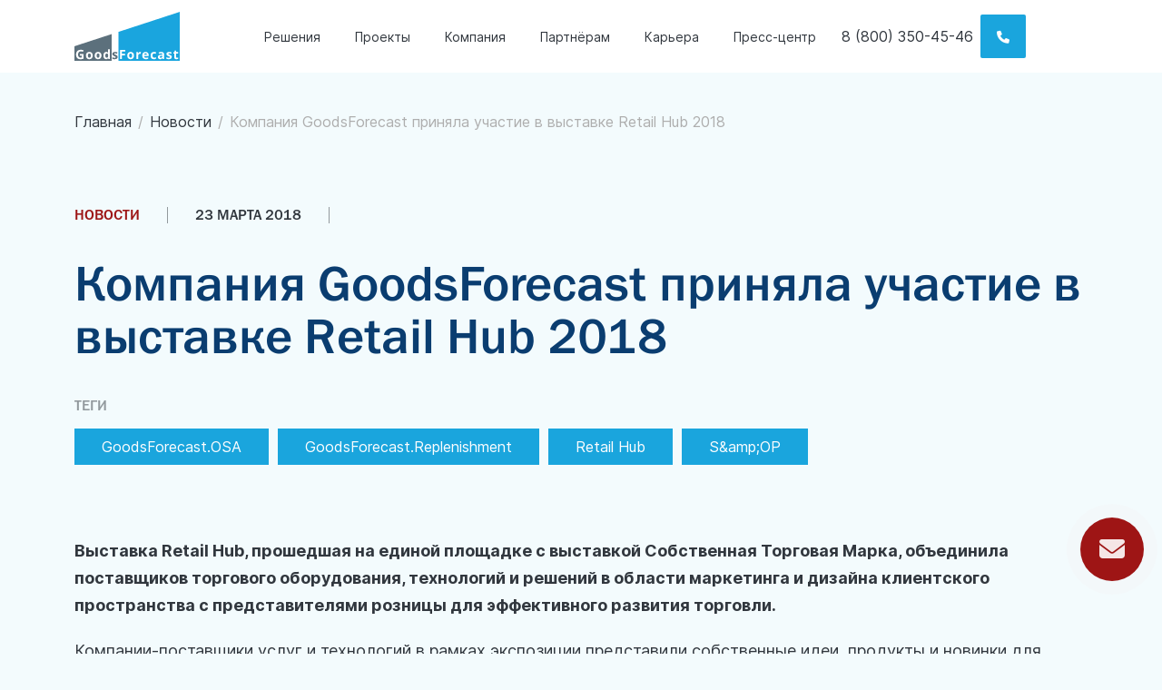

--- FILE ---
content_type: text/html; charset=UTF-8
request_url: https://www.goodsforecast.ru/news/kompaniya-goodsforecast-prinyala-uchastie-v-vystavke-retail-hub-2018/
body_size: 11372
content:
<!DOCTYPE html>
<html lang="ru" class="h-100">

    <head>
        <title>Компания GoodsForecast приняла участие в выставке Retail Hub 2018 — новости GoodsForecast</title>

        <meta charset="UTF-8">
        <meta http-equiv="X-UA-Compatible" content="IE=edge">
        <meta name="viewport" content="width=device-width, initial-scale=1">

        <meta property="og:url" content="https://www.goodsforecast.ru/news/kompaniya-goodsforecast-prinyala-uchastie-v-vystavke-retail-hub-2018/">
        <meta property="og:type" content="website">
        <meta property="og:title" content="Компания GoodsForecast приняла участие в выставке Retail Hub 2018 — новости GoodsForecast">
		<meta property="og:image" content="https://www.goodsforecast.ru/og.png">
        <meta property="og:description" content="">

        <link rel="icon" href="/favicon.ico" type="image/x-icon">

        
        
        <meta http-equiv="Content-Type" content="text/html; charset=UTF-8" />
<meta name="description" content="Компания GoodsForecast приняла участие в выставке Retail Hub 2018 - Новости и события компании. GoodsForecast - ведущий российский вендор инновационных систем на базе машинного обучения и искусственного интеллекта. 8 800 350-45-46." />
<script data-skip-moving="true">(function(w, d, n) {var cl = "bx-core";var ht = d.documentElement;var htc = ht ? ht.className : undefined;if (htc === undefined || htc.indexOf(cl) !== -1){return;}var ua = n.userAgent;if (/(iPad;)|(iPhone;)/i.test(ua)){cl += " bx-ios";}else if (/Windows/i.test(ua)){cl += ' bx-win';}else if (/Macintosh/i.test(ua)){cl += " bx-mac";}else if (/Linux/i.test(ua) && !/Android/i.test(ua)){cl += " bx-linux";}else if (/Android/i.test(ua)){cl += " bx-android";}cl += (/(ipad|iphone|android|mobile|touch)/i.test(ua) ? " bx-touch" : " bx-no-touch");cl += w.devicePixelRatio && w.devicePixelRatio >= 2? " bx-retina": " bx-no-retina";if (/AppleWebKit/.test(ua)){cl += " bx-chrome";}else if (/Opera/.test(ua)){cl += " bx-opera";}else if (/Firefox/.test(ua)){cl += " bx-firefox";}ht.className = htc ? htc + " " + cl : cl;})(window, document, navigator);</script>


<link href="/bitrix/cache/css/s1/goodsforecast/template_045b0e0e88e38c881dd135a3fa0b8101/template_045b0e0e88e38c881dd135a3fa0b8101_v1.css?1734028877665186" type="text/css"  data-template-style="true" rel="stylesheet" />







        <!-- Google tag (gtag.js) -->
                        <!-- Google Tag Manager -->
                <!-- End Google Tag Manager -->
		
    </head>

    <body class="d-flex flex-column frontend h-100 news">

        <!-- Google Tag Manager (noscript) -->
        <noscript><iframe src="https://www.googletagmanager.com/ns.html?id=GTM-5GWNTQLW" height="0" width="0" style="display:none;visibility:hidden"></iframe></noscript>
        <!-- End Google Tag Manager (noscript) -->

        
        <div class="flex-grow-1">

            <header class="header" id="header">

                <div class="container d-flex flex-wrap align-items-center justify-content-start justify-content-lg-end">

                    <div class="header__logo me-auto">
                        <a href="/"></a>
                    </div>

                    


    <div class="header__nav">

        <nav class="header__nav-list">

		
			
			
									<li class="nav-list__item  --dropdown">
						<a href="/solutions/" class="root-item">Решения</a>
						<span></span>
                        <div>
                            <ul class="no-marker">
				
			
			
		
			
			
				
											<li>
							<a href="/directions/">По бизнес-процессам</a>
						</li>
					
				
			
			
		
			
			
				
											<li>
							<a href="/sectors/">По отраслям</a>
						</li>
					
				
			
			
		
			
			
				
											<li>
							<a href="/platform/">Платформа интегрированного<br> бизнес-планирования</a>
						</li>
					
				
			
			
		
							</ul></li>			
			
				
											<li class="nav-list__item">
							<a href="/projects/">Проекты</a>
						</li>
					
				
			
			
		
			
			
									<li class="nav-list__item  --dropdown">
						<a href="/about/" class="root-item">Компания</a>
						<span></span>
                        <div>
                            <ul class="no-marker">
				
			
			
		
			
			
				
											<li>
							<a href="/about/history/">История</a>
						</li>
					
				
			
			
		
			
			
				
											<li>
							<a href="/about/managment/">Руководство</a>
						</li>
					
				
			
			
		
			
			
				
											<li>
							<a href="/about/contacts/">Контакты</a>
						</li>
					
				
			
			
		
							</ul></li>			
			
				
											<li class="nav-list__item">
							<a href="/partners/">Партнёрам</a>
						</li>
					
				
			
			
		
			
			
				
											<li class="nav-list__item">
							<a href="/vacancies/">Карьера</a>
						</li>
					
				
			
			
		
			
			
									<li class="nav-list__item  --dropdown">
						<a href="/press-center/" class="root-item">Пресс-центр</a>
						<span></span>
                        <div>
                            <ul class="no-marker">
				
			
			
		
			
			
				
											<li>
							<a href="/press-center/?FILTER_SET=Y&SECTION_ID=9">Новости</a>
						</li>
					
				
			
			
		
			
			
				
											<li>
							<a href="/blog/">Блог</a>
						</li>
					
				
			
			
		
					</ul></li>		
		</nav>

	</div>

					<div class="header__phone_block pe-2  d-none d-sm-block">
                        <span>8 (800) 350-45-46</span>
                    </div>
                    <div class="header__callback" data-modal="callback">
                        <span>Обратный звонок</span>
                        <i class="fa-1x fa-solid fa-phone"></i>
                    </div>

                    
                                                                    <a href="javascript:;" class="header__phone" data-modal="callback"></a>
                                        

                    <div class="header__search">
                        <span class="header__search-icon"></span>
                    </div>

                    <div class="header__hamburgers">
                        <div class="hamburger hamburger--spring">
                            <div class="hamburger-box">
                                <div class="hamburger-inner"></div>
                            </div>
                        </div>
                    </div>

                </div>

            </header>

            
<div class="header-search">

    <form action="/search/" class="header-search__form">
        <div class="header-search__form-input">
            <input type="text" name="q" value="" placeholder="Введите запрос...">
        </div>
        <div class="header-search__form-submit">
        	<input type="hidden" name="s" value="Искать">
            <button type="submit"><span>Искать</span></button>
        </div>
    </form>

</div>
            <main class="main --no-padding">

                <div class="container-fluid px-0 --full">

                    
                        <div class="container breadcrumbs mb-0"><div class="breadcrumbs__list" itemscope itemtype="http://schema.org/BreadcrumbList">
			<div class="breadcrumbs__list-item" id="bx_breadcrumb_0" itemprop="itemListElement" itemscope itemtype="http://schema.org/ListItem">
				<a href="/" title="Главная" itemprop="item">
					<span itemprop="name">Главная</span>
				</a>
				<meta itemprop="position" content="1" />
			</div>
			<div class="breadcrumbs__list-item" id="bx_breadcrumb_1" itemprop="itemListElement" itemscope itemtype="http://schema.org/ListItem">
				<a href="/news/" title="Новости" itemprop="item">
					<span itemprop="name">Новости</span>
				</a>
				<meta itemprop="position" content="2" />
			</div>
			<div class="breadcrumbs__list-item" itemprop="itemListElement" itemscope itemtype="http://schema.org/ListItem">
				<span itemprop="name" >Компания GoodsForecast приняла участие в выставке Retail Hub 2018</span>
				<meta itemprop="position" content="3" />
				<meta itemprop="item"  content="http://www.goodsforecast.ru/news/kompaniya-goodsforecast-prinyala-uchastie-v-vystavke-retail-hub-2018/" />
			</div></div></div>
                    
<section class="container news-item d-flex flex-wrap align-items-stretch justify-content-start new-des">
	
	<div class="news-item__left">

		<div class="news-item__slide-block">

						<div class="news-item__info">	
							
				<div class="news-item__info-type">Новости</div>
													<time class="news-item__info-date" datetime="2018-03-23 15:10">23 марта 2018</time>
							</div>
			
						<div class="news-item__title">
                                    <h1>Компания GoodsForecast приняла участие в выставке Retail Hub 2018</h1>
                			</div>
			
							<div class="news-item__tags">
					<div class="news-item__tags-title">теги</div>
					<div class="news-item__tags-list">
													<a href="/press-center/?FILTER_SET=Y&submit=&TAGS%5B%5D=GoodsForecast.OSA">GoodsForecast.OSA</a>
													<a href="/press-center/?FILTER_SET=Y&submit=&TAGS%5B%5D=GoodsForecast.Replenishment">GoodsForecast.Replenishment</a>
													<a href="/press-center/?FILTER_SET=Y&submit=&TAGS%5B%5D=Retail+Hub">Retail Hub</a>
													<a href="/press-center/?FILTER_SET=Y&submit=&TAGS%5B%5D=S%26amp%3Bamp%3BOP">S&amp;amp;OP</a>
											</div>
				</div>
			
		</div>
		
	</div>

	<div class="news-item__right">
		
		<div class="news-item__content">

							<p><strong>Выставка Retail Hub, прошедшая на единой площадке с выставкой Собственная Торговая Марка, объединила поставщиков торгового оборудования, технологий и решений в области маркетинга и дизайна клиентского пространства с представителями розницы для эффективного развития торговли.</strong></p>
			
							<p>
	 Компании-поставщики услуг и технологий в рамках экспозиции представили собственные идеи, продукты и новинки для розничной торговли и индустрии сервиса, а также обсудили технологические стратегии, которые меняют ритейл уже сегодня.
</p>
<p>
	 Компания GoodsForecast выступила в роли экспонента на коллективном стенде Фонда «Сколково». Помимо уже зарекомендовавших себя на рынке решений по прогнозированию спроса и управлению товарными запасами, GoodsForecast представила новое программное решение GoodsForecast.Promo, позволяющее анализировать&nbsp;<a href="https://www.goodsforecast.ru/solutions/promo/">эффективность промо-активностей</a>&nbsp;аналогичного вида в истории и формировать оценку эффекта для планируемой промо-акции.
</p>			
		</div>
		
				
		<div class="news-item__back">
			<a href="/press-center/">Пресс-центр</a>
		</div>

	</div>

	
	<script type="application/ld+json">
	{
	  "@context": "https://schema.org",
	  "@type": "NewsArticle",
	  "mainEntityOfPage": {
	    "@type": "WebPage",
	    "@id": "https://www.goodsforecast.ru/news/kompaniya-goodsforecast-prinyala-uchastie-v-vystavke-retail-hub-2018/"
	  },
	  "headline": "Компания GoodsForecast приняла участие в выставке Retail Hub 2018",
	  "image": "https://www.goodsforecast.ru/upload/iblock/63d/637f7she0l7i01vyu1g26uzsw5flsshf/events_original_38730_36528.jpg",
	  "datePublished": "2022-10-21T15:13:04",
	  "dateModified": "2022-10-21T15:13:04",
	  "author": {
	    "@type": "Organization",
	    "name": "GoodsForecast"
	  },
	   "publisher": {
	    "@type": "Organization",
	    "name": "GoodsForecast",
	    "logo": {
	      "@type": "ImageObject",
	      "url": "https://www.goodsforecast.ru/local/templates/goodsforecast/img/logo.svg"
	    }
	  },
	  "description": "Компания GoodsForecast приняла участие в выставке Retail Hub 2018 - Новости и события компании. GoodsForecast - ведущий российский вендор инновационных систем на базе машинного обучения и искусственного интеллекта. 8 800 350-45-46."
	}
	</script>

</section>



	<div class="container-fluid px-0 latest-news --full">

		<div class="container d-flex flex-wrap flex-lg-nowrap align-items-start justify-content-start">

			<div class="latest-news__left ">
				<div class="latest-news__title">Последние новости</div>
			</div>

			<div class="latest-news__right">
				
				<div class="news__list owl-carousel --latest-news-slider">

																	<div class="news__list-item" id="bx_3218110189_675">

							<a href="/news/kompaniya-gudfokast-prinyala-uchastie-v-ezhegodnom-sobranii-chlenov-russoft/" class="list-item__wrap">

								<div class="list-item__picture">
									<picture>
																					<source srcset="/upload/resize_cache/iblock/57c/7845b71zbynyfdlvu7gdxht0ydjtaenw/372_248_1/Russofot-2025.webp 1x, /upload/iblock/57c/7845b71zbynyfdlvu7gdxht0ydjtaenw/Russofot-2025.webp 2x" type="image/webp">
											<source srcset="/upload/resize_cache/iblock/57c/7845b71zbynyfdlvu7gdxht0ydjtaenw/372_248_1/Russofot-2025.jpg 1x,  2x">
											<img src="/upload/resize_cache/iblock/57c/7845b71zbynyfdlvu7gdxht0ydjtaenw/372_248_1/Russofot-2025.jpg" alt="Компания &amp;quot;Гудфокаст&amp;quot; приняла участие в ежегодном собрании членов РУССОФТ" title="Компания &amp;quot;Гудфокаст&amp;quot; приняла участие в ежегодном собрании членов РУССОФТ">
																			</picture>
								</div>

								<div class="list-item__content">

																			<div class="list-item__content-info">
																						<div class="content-info__type">Новости</div>
																																		<time class="content-info__date" datetime="2025-12-08 15:16">08.12.2025</time>
																					</div>
													
									<div class="list-item__content-name">Компания &quot;Гудфокаст&quot; приняла участие в ежегодном собрании членов РУССОФТ</div>
				
									<div class="list-item__content-more">
										<span>Подробнее</span>
									</div>

								</div>

							</a>

						</div>

																	<div class="news__list-item" id="bx_3218110189_674">

							<a href="/news/goodsforecast-i-gk-lama-zaklyuchili-dogovor-na-realizatsiyu-proekta-po-planirovaniyu-promoaktsiy/" class="list-item__wrap">

								<div class="list-item__picture">
									<picture>
																					<source srcset="/upload/resize_cache/iblock/4a5/ez1tllkwlno97gkvps7y1l3c2ucoabe0/295_248_1/1234e204fba2bafaf45c37bf7102a378_lg7102a378-_1_.webp 1x, /upload/iblock/4a5/ez1tllkwlno97gkvps7y1l3c2ucoabe0/1234e204fba2bafaf45c37bf7102a378_lg7102a378-_1_.webp 2x" type="image/webp">
											<source srcset="/upload/resize_cache/iblock/4a5/ez1tllkwlno97gkvps7y1l3c2ucoabe0/295_248_1/1234e204fba2bafaf45c37bf7102a378_lg7102a378-_1_.jpg 1x,  2x">
											<img src="/upload/resize_cache/iblock/4a5/ez1tllkwlno97gkvps7y1l3c2ucoabe0/295_248_1/1234e204fba2bafaf45c37bf7102a378_lg7102a378-_1_.jpg" alt="GoodsForecast и ГК «Лама» заключили договор на реализацию проекта по планированию промоакций" title="GoodsForecast и ГК «Лама» заключили договор на реализацию проекта по планированию промоакций">
																			</picture>
								</div>

								<div class="list-item__content">

																			<div class="list-item__content-info">
																						<div class="content-info__type">Новости</div>
																																		<time class="content-info__date" datetime="2025-10-07 18:07">07.10.2025</time>
																					</div>
													
									<div class="list-item__content-name">GoodsForecast и ГК «Лама» заключили договор на реализацию проекта по планированию промоакц...</div>
				
									<div class="list-item__content-more">
										<span>Подробнее</span>
									</div>

								</div>

							</a>

						</div>

																	<div class="news__list-item" id="bx_3218110189_673">

							<a href="/news/direktor-po-razvitiyu-goodsforecast-sergey-kotik-vystupil-na-moscow-startup-summit-/" class="list-item__wrap">

								<div class="list-item__picture">
									<picture>
																					<source srcset="/upload/resize_cache/iblock/3c0/p39exgu289q17qvv4qfdqm2xj3b3ipgf/372_248_1/photo_2025_10_02_17_07_46.webp 1x, /upload/iblock/3c0/p39exgu289q17qvv4qfdqm2xj3b3ipgf/photo_2025_10_02_17_07_46.webp 2x" type="image/webp">
											<source srcset="/upload/resize_cache/iblock/3c0/p39exgu289q17qvv4qfdqm2xj3b3ipgf/372_248_1/photo_2025_10_02_17_07_46.jpg 1x,  2x">
											<img src="/upload/resize_cache/iblock/3c0/p39exgu289q17qvv4qfdqm2xj3b3ipgf/372_248_1/photo_2025_10_02_17_07_46.jpg" alt=" Директор по развитию GoodsForecast Сергей Котик выступил на Moscow Startup Summit " title=" Директор по развитию GoodsForecast Сергей Котик выступил на Moscow Startup Summit ">
																			</picture>
								</div>

								<div class="list-item__content">

																			<div class="list-item__content-info">
																						<div class="content-info__type">Новости</div>
																																		<time class="content-info__date" datetime="2025-10-02 17:22">02.10.2025</time>
																					</div>
													
									<div class="list-item__content-name"> Директор по развитию GoodsForecast Сергей Котик выступил на Moscow Startup Summit </div>
				
									<div class="list-item__content-more">
										<span>Подробнее</span>
									</div>

								</div>

							</a>

						</div>

																	<div class="news__list-item" id="bx_3218110189_672">

							<a href="/news/dostignuta-dogovorennost-o-razvitii-funktsionala-resheniy-goodsforecast-v-gk-cherkizovo/" class="list-item__wrap">

								<div class="list-item__picture">
									<picture>
																					<source srcset="/upload/resize_cache/iblock/81b/wen2wh0rn3p9bt6jx3ah3pp6hasmwspv/400_248_1/CHerkizovo-_1_.webp 1x, /upload/iblock/81b/wen2wh0rn3p9bt6jx3ah3pp6hasmwspv/CHerkizovo-_1_.webp 2x" type="image/webp">
											<source srcset="/upload/resize_cache/iblock/81b/wen2wh0rn3p9bt6jx3ah3pp6hasmwspv/400_248_1/CHerkizovo-_1_.png 1x,  2x">
											<img src="/upload/resize_cache/iblock/81b/wen2wh0rn3p9bt6jx3ah3pp6hasmwspv/400_248_1/CHerkizovo-_1_.png" alt="Достигнута договоренность о развитии функционала решений GoodsForecast в ГК &amp;quot;Черкизово&amp;quot;" title="Достигнута договоренность о развитии функционала решений GoodsForecast в ГК &amp;quot;Черкизово&amp;quot;">
																			</picture>
								</div>

								<div class="list-item__content">

																			<div class="list-item__content-info">
																						<div class="content-info__type">Новости</div>
																																		<time class="content-info__date" datetime="2025-09-02 18:15">02.09.2025</time>
																					</div>
													
									<div class="list-item__content-name">Достигнута договоренность о развитии функционала решений GoodsForecast в ГК &quot;Черкизов...</div>
				
									<div class="list-item__content-more">
										<span>Подробнее</span>
									</div>

								</div>

							</a>

						</div>

																	<div class="news__list-item" id="bx_3218110189_670">

							<a href="/news/ao-syktyvkar-tissyu-grupp-povyshaet-effektivnost-planirovaniya-s-pomoshchyu-vnedreniya-novykh-module/" class="list-item__wrap">

								<div class="list-item__picture">
									<picture>
																					<source srcset="/upload/resize_cache/iblock/cf4/1d2l2vhmqo4eagcoojn1balf8lqzraz3/406_248_1/yerynr-_1_.webp 1x, /upload/iblock/cf4/1d2l2vhmqo4eagcoojn1balf8lqzraz3/yerynr-_1_.webp 2x" type="image/webp">
											<source srcset="/upload/resize_cache/iblock/cf4/1d2l2vhmqo4eagcoojn1balf8lqzraz3/406_248_1/yerynr-_1_.jpg 1x,  2x">
											<img src="/upload/resize_cache/iblock/cf4/1d2l2vhmqo4eagcoojn1balf8lqzraz3/406_248_1/yerynr-_1_.jpg" alt="АО «Сыктывкар Тиссью Групп» повышает эффективность планирования с помощью внедрения новых модулей GoodsForecast" title="АО «Сыктывкар Тиссью Групп» повышает эффективность планирования с помощью внедрения новых модулей GoodsForecast">
																			</picture>
								</div>

								<div class="list-item__content">

																			<div class="list-item__content-info">
																						<div class="content-info__type">Новости</div>
																																		<time class="content-info__date" datetime="2025-08-11 17:37">11.08.2025</time>
																					</div>
													
									<div class="list-item__content-name">АО «Сыктывкар Тиссью Групп» повышает эффективность планирования с помощью внедрения новых ...</div>
				
									<div class="list-item__content-more">
										<span>Подробнее</span>
									</div>

								</div>

							</a>

						</div>

						

				</div>
				
			</div>

		</div>

	</div>


				</div>

			</main>

		</div>

		
			<footer class="footer" id="footer">

				<div class="footer__content">

					<div class="container d-flex flex-wrap align-items-stretch justify-content-start">

						<div class="footer__content-col --one"><span>Контакты</span></div>

						<div class="footer__content-col --two d-flex align-items-start flex-column">

							<div class="footer__pixel-group-1">
								<span class="pixel-group-1__item --1"></span>
								<span class="pixel-group-1__item --2"></span>
								<span class="pixel-group-1__item --3"></span>
								<span class="pixel-group-1__item --4"></span>
								<span class="pixel-group-1__item --5"></span>
								<span class="pixel-group-1__item --6"></span>
								<span class="pixel-group-1__item --7"></span>
							</div>

							<div class="footer__content-heading">
								Вам нужно больше информации, вы хотите получить консультацию или рассчитать бизнес-кейс?
							</div>

							<div class="footer__content-text">
								Свяжитесь с нами или оставьте заявку на обратный звонок
							</div>

							<!-- <div class="footer__content-address">
								117246, г. Москва, Научный пр., д. 19, офис 501
							</div> -->


					        							<div class="footer__content-social mt-auto">
            													<a href="https://t.me/goodsforecast_blog" class="content-social__item --telegram" target="_blank"></a>
					                        													<a href="https://vk.com/public212129476" class="content-social__item --vkontakte" target="_blank"></a>
					            					            								<a href="https://www.youtube.com/channel/UCDTjZiW3WyYhtmpf-8OhZlA" class="content-social__item --youtube" target="_blank"></a>
					            							</div>
														
						</div>

						<div class="footer__content-col --three">

							
<form class="footer__form" name="SIMPLE_FORM_1" action="/news/kompaniya-goodsforecast-prinyala-uchastie-v-vystavke-retail-hub-2018/?ELEMENT_CODE=kompaniya-goodsforecast-prinyala-uchastie-v-vystavke-retail-hub-2018" method="POST" enctype="multipart/form-data"><input type="hidden" name="sessid" id="sessid" value="cd25abf5fe7d15d07c53ffdf47b52e5e" /><input type="hidden" name="WEB_FORM_ID" value="1" />
	
	<div class="success-message">
		<div class="success-message__wrap">
			<div class="success-message__icon"></div>
			<div class="success-message__text">
				<div class="success-message__text-title">Сообщение отправлено!</div>
				<div class="success-message__text-description">Наши специалисты свяжутся с вами в ближайшее время.</div>
			</div>
		</div>
	</div>

																												
			<input type="text" name="form_text_49" value="" class="d-none" data-cap-type="FORBOTS">
			<input type="text" name="form_text_50" value="" class="d-none" data-cap-type="FORJS">
	
			
			
			
			
			
			
				<input type="text" name="form_text_25" value="https://www.goodsforecast.ru/news/kompaniya-goodsforecast-prinyala-uchastie-v-vystavke-retail-hub-2018/" class="d-none" data-cap-type="URL">
				
			
			
	
	<div class="footer__form-left">
		<!-- <div class="form-group --error" data-error="Обязательное поле"> -->
					<div class="form-group" data-error="Обязательное поле">
				<input type="text" name="form_text_1" placeholder="Имя*" data-validation data-required="true">
			</div>
					<div class="form-group">
				<input type="tel" name="form_text_3" placeholder="Телефон" class="mask-phone" data-validation>
			</div>
			</div>

	<div class="footer__form-right">
					<div class="form-group" data-error="Обязательное поле">
				<input type="text" name="form_text_2" placeholder="Компания*" data-validation data-required="true">
			</div>
					<div class="form-group" data-error="Обязательное поле">
				<input type="email" name="form_email_4" placeholder="Почта*" data-validation data-required="true">
			</div>
			</div>

	<div class="footer__form-full">
					<div class="form-group">
				<input type="text" name="form_text_5" placeholder="Ваше сообщение">
			</div>
			</div>

	<div class="footer__form-submit d-flex flex-wrap align-items-center justify-content-start">

					<div class="form-submit__agree d-flex flex-wrap align-items-start justify-content-start">
				<input type="checkbox" name="form_checkbox_SIMPLE_QUESTION_205[]" value="20" id="form_checkbox_SIMPLE_QUESTION_205" checked data-validation data-required="true">
				<label for="form_checkbox_SIMPLE_QUESTION_205">Нажимая кнопку "Отправить заявку", вы принимаете <a href="/local/templates/goodsforecast/files/terms_of_use_goodsforecast.docx" target="_blank">Пользовательское соглашение</a></label>
			</div>
					

		<div class="form-submit__btn ms-auto">
			<input  type="submit" name="web_form_submit" class="gf-button" value="Отправить заявку">
		</div>

	</div>

</form>

														
						</div>						

						<div class="footer__pixel-group-2">
							<span class="pixel-group-2__item --1"></span>
							<span class="pixel-group-2__item --2"></span>
							<span class="pixel-group-2__item --3"></span>
							<span class="pixel-group-2__item --4"></span>
							<span class="pixel-group-2__item --5"></span>
						</div>

					</div>

				</div>

				<div class="footer__copyright">

					<div class="container d-flex flex-wrap align-items-center justify-content-start">

           										<div class="footer__copyright-phone">
							<a href="tel:88003504546">8 800 350-45-46</a>
						</div>
						            									<div class="footer__copyright-email">
							<a href="mailto:info@goodsforecast.ru">info@goodsforecast.ru</a>
						</div>
												<div class="footer__copyright-text ms-auto">&copy; 2014–2026 GoodsForecast - решения для бизнес-планирования</div>

					</div>

					<div class="container d-flex flex-wrap align-items-center justify-content-start">

           				<div class="additional-links">
           					<a href="/privacy-policy/">Политика конфиденциальности</a>
           					<a href="/cookie-agree/">Соглашение об использовании файлов cookies</a>
           					<a href="/upload/docs/Политика_защиты_и_обработки_персональных_данных_работников_общества.pdf" target="_blank" download>Политика защиты и обработки персональных<br>данных сотрудников GF</a>
           					<a href="/sitemap/">Карта сайта</a>
           				</div>

					</div>

				</div>

			</footer>

		
		<script type="application/ld+json">
			{
			  "@context": "https://schema.org",
			  "@type": "Organization",
			  "name": "Goodsforecast",
			  "url": "https://www.goodsforecast.ru/",
			  "logo": "https://www.goodsforecast.ru/local/templates/goodsforecast/img/sprite.svg#sprite-header-logo-old-view",
			  "contactPoint": {
				"@type": "ContactPoint",
				"telephone": "88003504546",
				"contactType": "sales",
				"contactOption": "TollFree",
				"areaServed": "RU",
				"availableLanguage": "Russian"
			  },
			  "sameAs": [
				"https://www.youtube.com/channel/UCDTjZiW3WyYhtmpf-8OhZlA",
				"https://www.goodsforecast.ru/"
			  ]
			}
			</script>


		<div class="top-modal-overlay">

			<div class="top-modal --center --demo">
	
				<div class="top-modal__wrap">
			
					<div class="top-modal__close"></div>
				
					<div class="top-modal__content">						

						
<form class="top-modal__form" name="SIMPLE_FORM_5" action="/news/kompaniya-goodsforecast-prinyala-uchastie-v-vystavke-retail-hub-2018/?ELEMENT_CODE=kompaniya-goodsforecast-prinyala-uchastie-v-vystavke-retail-hub-2018" method="POST" enctype="multipart/form-data"><input type="hidden" name="sessid" id="sessid_1" value="cd25abf5fe7d15d07c53ffdf47b52e5e" /><input type="hidden" name="WEB_FORM_ID" value="5" />
	
																						
			<input type="text" name="form_text_55" value="" class="d-none" data-cap-type="FORBOTS">
			<input type="text" name="form_text_56" value="" class="d-none" data-cap-type="FORJS">
	
			
			
			
			
				<input type="text" name="form_text_29" value="https://www.goodsforecast.ru/news/kompaniya-goodsforecast-prinyala-uchastie-v-vystavke-retail-hub-2018/" class="d-none">
				
			
			
	
	<div class="success-message">
		<div class="success-message__wrap">
			<div class="success-message__icon"></div>
			<div class="success-message__text">
				<div class="success-message__text-title">Сообщение отправлено!</div>
				<div class="success-message__text-description">Наши специалисты свяжутся с вами в ближайшее время.</div>
			</div>
		</div>
	</div>
			
	<div class="top-modal__title">Заполните форму<br>и получите ссылку на скачивание Партнерской программы</div>

			<div class="form-group" data-error="Обязательное поле">
			<input type="text" name="form_text_17" placeholder="Ваше Имя*" data-validation>
		</div>
			<div class="form-group" data-error="Обязательное поле">
			<input type="email" name="form_email_18" placeholder="Почта*" data-validation>
		</div>
			<div class="form-group">
			<input type="text" name="form_text_19" placeholder="Компания">
		</div>
	
    <div class="form-group --submit d-flex flex-wrap align-items-center justify-content-center justify-content-sm-start">

    				<div class="top-modal__form-agree d-flex flex-wrap align-items-start justify-content-start">
				<input type="checkbox" name="form_checkbox_SIMPLE_QUESTION_494[]" value="23" id="form_checkbox_SIMPLE_QUESTION_494" checked data-validation>
				<label for="form_checkbox_SIMPLE_QUESTION_494">Нажимая кнопку, вы принимаете <a href="/local/templates/goodsforecast/files/terms_of_use_goodsforecast.docx" target="_blank">Пользовательское соглашение</a></label>
			</div>
		
        <div class="top-modal__form-btn ms-auto">
        	<button type="submit" name="web_form_submit" class="gf-button --dark-blue" value="Сохранить">Отправить<span class="d-sm-none"> заявку</span></button>
        </div>

    </div>

</form>        
			
					</div>
			
				</div>
			
			</div>

			<div class="top-modal --center --get-brochure">
	
				<div class="top-modal__wrap">
			
					<div class="top-modal__close"></div>
				
					<div class="top-modal__content">			

						
<form class="top-modal__form" name="SIMPLE_FORM_7" action="/news/kompaniya-goodsforecast-prinyala-uchastie-v-vystavke-retail-hub-2018/?ELEMENT_CODE=kompaniya-goodsforecast-prinyala-uchastie-v-vystavke-retail-hub-2018" method="POST" enctype="multipart/form-data"><input type="hidden" name="sessid" id="sessid_2" value="cd25abf5fe7d15d07c53ffdf47b52e5e" /><input type="hidden" name="WEB_FORM_ID" value="7" />
	
																															
			<input type="text" name="form_text_53" value="" class="d-none" data-cap-type="FORBOTS">
			<input type="text" name="form_text_54" value="" class="d-none" data-cap-type="FORJS">
	
			
			
			
			
			
			
			
				<input type="text" name="form_text_46" value="https://www.goodsforecast.ru/news/kompaniya-goodsforecast-prinyala-uchastie-v-vystavke-retail-hub-2018/" class="d-none">
				
			
			
	
	<div class="success-message">
		<div class="success-message__wrap">
			<div class="success-message__icon"></div>
			<div class="success-message__text">
				<div class="success-message__text-title">Сообщение отправлено!</div>
				<div class="success-message__text-description">Наши специалисты свяжутся с вами в ближайшее время.</div>
			</div>
		</div>
	</div>
			
	<div class="top-modal__title">Отправьте заявку на участие<br>в партнерской программе</div>

			<div class="form-group" data-error="Обязательное поле">
			<input type="text" name="form_text_39" placeholder="Ваше ФИО*" data-validation>
		</div>
			<div class="form-group">
			<input type="text" name="form_text_40" placeholder="Ваша должность">
		</div>
			<div class="form-group">
			<input type="text" name="form_text_41" placeholder="Ваша компания">
		</div>
			<div class="form-group">
			<input type="text" name="form_text_42" placeholder="Веб-сайт">
		</div>
			<div class="form-group">
			<input type="tel" name="form_text_43" placeholder="Телефон" class="mask-phone">
		</div>
			<div class="form-group" data-error="Обязательное поле">
			<input type="email" name="form_email_44" placeholder="Почта*" data-validation>
		</div>
	
    <div class="form-group --submit d-flex flex-wrap align-items-center justify-content-center justify-content-sm-start">

    				<div class="top-modal__form-agree d-flex flex-wrap align-items-start justify-content-start">
				<input type="checkbox" name="form_checkbox_SIMPLE_QUESTION_494[]" value="45" id="form_checkbox_SIMPLE_QUESTION_494" checked data-validation>
				<label for="form_checkbox_SIMPLE_QUESTION_494">Нажимая кнопку, вы принимаете <a href="/local/templates/goodsforecast/files/terms_of_use_goodsforecast.docx" target="_blank">Пользовательское соглашение</a></label>
			</div>
		
        <div class="top-modal__form-btn ms-auto">
        	<button type="submit" name="web_form_submit" class="gf-button --dark-blue" value="Отправить заявку">Отправить<span class="d-sm-none"> заявку</span></button>
        </div>

    </div>

</form> 
			
					</div>
			
				</div>
			
			</div>

			<div class="top-modal --center --download-presentation">
	
				<div class="top-modal__wrap">
			
					<div class="top-modal__close"></div>
				
					<div class="top-modal__content">			

						
<form class="top-modal__form" name="SIMPLE_FORM_8" action="/news/kompaniya-goodsforecast-prinyala-uchastie-v-vystavke-retail-hub-2018/?ELEMENT_CODE=kompaniya-goodsforecast-prinyala-uchastie-v-vystavke-retail-hub-2018" method="POST" enctype="multipart/form-data"><input type="hidden" name="sessid" id="sessid_3" value="cd25abf5fe7d15d07c53ffdf47b52e5e" /><input type="hidden" name="WEB_FORM_ID" value="8" />
	
																						
			<input type="text" name="form_text_69" value="" class="d-none" data-cap-type="FORBOTS">
			<input type="text" name="form_text_70" value="" class="d-none" data-cap-type="FORJS">
	
			
			
			
			
				<input type="text" name="form_text_68" value="https://www.goodsforecast.ru/news/kompaniya-goodsforecast-prinyala-uchastie-v-vystavke-retail-hub-2018/" class="d-none">
				
			
			
	
	<div class="success-message">
		<div class="success-message__wrap">
			<div class="success-message__icon"></div>
			<div class="success-message__text">
				<div class="success-message__text-title">Спасибо!</div>
				<div class="success-message__text-description">Презентация откроется в новом окне.<br>Если этого не произошло, нажмите на <a href="" id="download-presentation-link-popup" target="_blank">ссылку</a>.</div>
			</div>
		</div>
	</div>
			
	<div class="top-modal__title">Заполните форму<br>для скачивания презентации</div>

			<div class="form-group" data-error="Обязательное поле">
			<input type="text" name="form_text_64" placeholder="Ваше Имя*" data-validation>
		</div>
			<div class="form-group" data-error="Обязательное поле">
			<input type="email" name="form_email_65" placeholder="Почта*" data-validation>
		</div>
			<div class="form-group">
			<input type="text" name="form_text_66" placeholder="Компания">
		</div>
	
    <div class="form-group --submit d-flex flex-wrap align-items-center justify-content-center justify-content-sm-start">

    				<div class="top-modal__form-agree d-flex flex-wrap align-items-start justify-content-start">
				<input type="checkbox" name="form_checkbox_SIMPLE_QUESTION_494[]" value="67" id="form_checkbox_SIMPLE_QUESTION_494" checked data-validation>
				<label for="form_checkbox_SIMPLE_QUESTION_494">Нажимая кнопку, вы принимаете <a href="/local/templates/goodsforecast/files/terms_of_use_goodsforecast.docx" target="_blank">Пользовательское соглашение</a></label>
			</div>
		
        <div class="top-modal__form-btn ms-auto">
        	<button type="submit" name="web_form_submit" class="gf-button --dark-blue" value="Отправить">Отправить<span class="d-sm-none"> заявку</span></button>
        </div>

    </div>

</form> 
			
					</div>
			
				</div>
			
			</div>

		</div>

		<div class="popup">

			<div class="popup__modal popup-callback" id="popup-callback">

				<div class="popup__modal-close">
					<span class="close"></span>
					<span class="back">Назад к меню</span>
				</div>

				<div class="popup__modal-content">					

					<div class="success-message">
						<div class="success-message__wrap">
							<div class="success-message__icon"></div>
							<div class="success-message__text">
								<div class="success-message__text-title">Сообщение отправлено</div>
								<div class="success-message__text-description">Ваша заявка на обратный звонок отправлена. Наши специалисты свяжутся с вами в ближайшее время.</div>
							</div>
						</div>
					</div>

					<div class="modal-content__title h1">Заказать обратный звонок</div>

					
<form class="popup-callback__form" name="SIMPLE_FORM_2" action="/news/kompaniya-goodsforecast-prinyala-uchastie-v-vystavke-retail-hub-2018/?ELEMENT_CODE=kompaniya-goodsforecast-prinyala-uchastie-v-vystavke-retail-hub-2018" method="POST" enctype="multipart/form-data"><input type="hidden" name="sessid" id="sessid_4" value="cd25abf5fe7d15d07c53ffdf47b52e5e" /><input type="hidden" name="WEB_FORM_ID" value="2" />
	
																												
			<input type="text" name="form_text_51" value="" class="d-none" data-cap-type="FORBOTS">
			<input type="text" name="form_text_52" value="" class="d-none" data-cap-type="FORJS">
	
			
			
			
			
			
			
				<input type="text" name="form_text_26" value="https://www.goodsforecast.ru/news/kompaniya-goodsforecast-prinyala-uchastie-v-vystavke-retail-hub-2018/" class="d-none">
				
			
			
	
			<div class="popup-callback__form-group form-group" data-error="Обязательное поле">
			<input type="text" name="form_text_6" placeholder="Имя*" data-validation>
		</div>
			<div class="popup-callback__form-group form-group" data-error="Обязательное поле">
			<input type="text" name="form_text_47" placeholder="Компания*" data-validation>
		</div>
			<div class="popup-callback__form-group form-group" data-error="Обязательное поле">
			<input type="tel" name="form_text_7" placeholder="Телефон*" class="mask-phone" data-validation>
		</div>
			<div class="popup-callback__form-group form-group">
			<input type="email" name="form_email_63" placeholder="Почта">
		</div>
			<div class="popup-callback__form-group form-group">
			<input type="text" name="form_text_48" placeholder="Ваш вопрос">
		</div>
	
			<div class="popup-callback__form-group form-group --agree">
			Нажимая кнопку "Отправить заявку", вы принимаете <a href="/local/templates/goodsforecast/files/terms_of_use_goodsforecast.docx" target="_blank">Пользовательское соглашение</a>			<input type="checkbox" name="form_checkbox_SIMPLE_QUESTION_270[]" value="21" class="d-none" id="form_checkbox_SIMPLE_QUESTION_270" checked data-validation>
		</div>
		

	<div class="popup-callback__form-group form-group --submit">
		<input  type="submit" name="web_form_submit" class="gf-button" value="Отправить заявку">
	</div>

</form>
				</div>

			</div>

		</div>

		<!-- Yandex.Metrika counter --> 
		 <noscript><div><img src="https://mc.yandex.ru/watch/39648785" style="position:absolute; left:-9999px;" alt="" /></div></noscript> <!-- /Yandex.Metrika counter -->
		<button onclick="topFunction()" id="myBtn" title="Перейти к началу"><i class="fa fa-angle-double-up"></i></button>

				<div id="rm_fixed_contact_substrate"></div>
		<div id="rm_fixed_contact_button" class="d-flex align-items-center justify-content-center  contacts ">
			<div class="rm-fixed-contact-pulsation"></div>
			<div class="rm-fixed-contact-icon text-center d-flex align-items-center justify-content-center">
				<i class="fa fa-envelope"></i>
				<span class="rm-fixed-contact-text d-none">Обратная связь</span>
			</div>
			<div class="rm-fixed-contact-dropdown d-flex flex-column align-items-start">			

				<a rel="noopener noreferrer" 
				   href="mailto:info@goodsforecast.ru" 
                   class="rm-fixed-contact-item d-flex align-items-center">
					<span class="rm-fixed-contact-item-icon rm-fixed-contact-email d-flex align-items-center justify-content-center">
						<i class="fa fa-envelope"></i>
					</span>
					<span>info@goodsforecast.ru</span></a>
				<a data-modal="callback" 
                   class="rm-fixed-contact-item d-flex align-items-center t-decoration-none">
                    <span class="rm-fixed-contact-item-icon rm-fixed-contact-call d-flex align-items-center justify-content-center" >
                        <i class="fa fa-phone"></i>
                    </span>
                   <span>Заказать звонок</span>
                </a>

			</div>
		</div>
		
			<script>if(!window.BX)window.BX={};if(!window.BX.message)window.BX.message=function(mess){if(typeof mess==='object'){for(let i in mess) {BX.message[i]=mess[i];} return true;}};</script>
<script>(window.BX||top.BX).message({"JS_CORE_LOADING":"Загрузка...","JS_CORE_NO_DATA":"- Нет данных -","JS_CORE_WINDOW_CLOSE":"Закрыть","JS_CORE_WINDOW_EXPAND":"Развернуть","JS_CORE_WINDOW_NARROW":"Свернуть в окно","JS_CORE_WINDOW_SAVE":"Сохранить","JS_CORE_WINDOW_CANCEL":"Отменить","JS_CORE_WINDOW_CONTINUE":"Продолжить","JS_CORE_H":"ч","JS_CORE_M":"м","JS_CORE_S":"с","JSADM_AI_HIDE_EXTRA":"Скрыть лишние","JSADM_AI_ALL_NOTIF":"Показать все","JSADM_AUTH_REQ":"Требуется авторизация!","JS_CORE_WINDOW_AUTH":"Войти","JS_CORE_IMAGE_FULL":"Полный размер"});</script><script src="/bitrix/js/main/core/core.min.js?1721040101225422"></script><script>BX.Runtime.registerExtension({"name":"main.core","namespace":"BX","loaded":true});</script>
<script>BX.setJSList(["\/bitrix\/js\/main\/core\/core_ajax.js","\/bitrix\/js\/main\/core\/core_promise.js","\/bitrix\/js\/main\/polyfill\/promise\/js\/promise.js","\/bitrix\/js\/main\/loadext\/loadext.js","\/bitrix\/js\/main\/loadext\/extension.js","\/bitrix\/js\/main\/polyfill\/promise\/js\/promise.js","\/bitrix\/js\/main\/polyfill\/find\/js\/find.js","\/bitrix\/js\/main\/polyfill\/includes\/js\/includes.js","\/bitrix\/js\/main\/polyfill\/matches\/js\/matches.js","\/bitrix\/js\/ui\/polyfill\/closest\/js\/closest.js","\/bitrix\/js\/main\/polyfill\/fill\/main.polyfill.fill.js","\/bitrix\/js\/main\/polyfill\/find\/js\/find.js","\/bitrix\/js\/main\/polyfill\/matches\/js\/matches.js","\/bitrix\/js\/main\/polyfill\/core\/dist\/polyfill.bundle.js","\/bitrix\/js\/main\/core\/core.js","\/bitrix\/js\/main\/polyfill\/intersectionobserver\/js\/intersectionobserver.js","\/bitrix\/js\/main\/lazyload\/dist\/lazyload.bundle.js","\/bitrix\/js\/main\/polyfill\/core\/dist\/polyfill.bundle.js","\/bitrix\/js\/main\/parambag\/dist\/parambag.bundle.js"]);
</script>
<script>BX.Runtime.registerExtension({"name":"ui.dexie","namespace":"BX.Dexie3","loaded":true});</script>
<script>BX.Runtime.registerExtension({"name":"ls","namespace":"window","loaded":true});</script>
<script>BX.Runtime.registerExtension({"name":"fx","namespace":"window","loaded":true});</script>
<script>BX.Runtime.registerExtension({"name":"fc","namespace":"window","loaded":true});</script>
<script>(window.BX||top.BX).message({"LANGUAGE_ID":"ru","FORMAT_DATE":"DD.MM.YYYY","FORMAT_DATETIME":"DD.MM.YYYY HH:MI:SS","COOKIE_PREFIX":"BITRIX_SM","SERVER_TZ_OFFSET":"10800","UTF_MODE":"Y","SITE_ID":"s1","SITE_DIR":"\/","USER_ID":"","SERVER_TIME":1769022530,"USER_TZ_OFFSET":0,"USER_TZ_AUTO":"Y","bitrix_sessid":"cd25abf5fe7d15d07c53ffdf47b52e5e"});</script><script  src="/bitrix/cache/js/s1/goodsforecast/kernel_main/kernel_main_v1.js?1734093247155575"></script>
<script src="/bitrix/js/ui/dexie/dist/dexie3.bundle.min.js?171339593288274"></script>
<script src="/bitrix/js/main/core/core_ls.min.js?17105072747365"></script>
<script src="/bitrix/js/main/core/core_frame_cache.min.js?171339595311210"></script>
<script>BX.setJSList(["\/bitrix\/js\/main\/core\/core_fx.js","\/bitrix\/js\/main\/session.js","\/bitrix\/js\/main\/pageobject\/pageobject.js","\/bitrix\/js\/main\/core\/core_window.js","\/bitrix\/js\/main\/date\/main.date.js","\/bitrix\/js\/main\/core\/core_date.js","\/bitrix\/js\/main\/utils.js","\/local\/templates\/goodsforecast\/js\/bundle.js","\/local\/templates\/goodsforecast\/js\/custom.js"]);</script>
<script>BX.setCSSList(["\/local\/templates\/goodsforecast\/css\/styles.bundle.css","\/local\/templates\/goodsforecast\/css\/custom.css"]);</script>


<script  src="/bitrix/cache/js/s1/goodsforecast/template_38d059c010e25cdde03d66903fb943dc/template_38d059c010e25cdde03d66903fb943dc_v1.js?1734028877714505"></script>
<script>var _ba = _ba || []; _ba.push(["aid", "75bb5386625c38ca2631b5968d003154"]); _ba.push(["host", "www.goodsforecast.ru"]); (function() {var ba = document.createElement("script"); ba.type = "text/javascript"; ba.async = true;ba.src = (document.location.protocol == "https:" ? "https://" : "http://") + "bitrix.info/ba.js";var s = document.getElementsByTagName("script")[0];s.parentNode.insertBefore(ba, s);})();</script>



<script async src="https://www.googletagmanager.com/gtag/js?id=G-TXFM0C79FR"></script>
<script>
          window.dataLayer = window.dataLayer || [];
          function gtag(){dataLayer.push(arguments);}
          gtag('js', new Date());

          gtag('config', 'G-TXFM0C79FR');
        </script>

<script>(function(w,d,s,l,i){w[l]=w[l]||[];w[l].push({'gtm.start':
        new Date().getTime(),event:'gtm.js'});var f=d.getElementsByTagName(s)[0],
        j=d.createElement(s),dl=l!='dataLayer'?'&l='+l:'';j.async=true;j.src=
        'https://www.googletagmanager.com/gtm.js?id='+i+dl;f.parentNode.insertBefore(j,f);
        })(window,document,'script','dataLayer','GTM-5GWNTQLW');</script>
<script type="text/javascript" >
		var yaParams = {ipaddress: "52.15.107.114"};
		(function(m,e,t,r,i,k,a){m[i]=m[i]||function(){(m[i].a=m[i].a||[]).push(arguments)}; 
		m[i].l=1*new Date(); 
		for (var j = 0; j < document.scripts.length; j++) 
		{if (document.scripts[j].src === r) { return; }} 
			k=e.createElement(t),a=e.getElementsByTagName(t)[0],k.async=1,k.src=r,a.parentNode.insertBefore(k,a)})
			(window, document, "script", "https://mc.yandex.ru/metrika/tag.js", "ym"); 
			ym(39648785, "init", { params:window.yaParams, clickmap:true, trackLinks:true, accurateTrackBounce:true, webvisor:true, trackHash:true }); 
		</script><script>
				// Получить кнопку:
				mybutton = document.getElementById("myBtn");
				
				// Когда пользователь прокручивает вниз 20px от верхней части документа, покажите кнопку
				window.onscroll = function() {scrollFunction()};
				
				function scrollFunction() {
				  if (document.body.scrollTop > 20 || document.documentElement.scrollTop > 20) {
					mybutton.style.display = "block";
				  } else {
					mybutton.style.display = "none";
				  }
				}
				
				// Когда пользователь нажимает на кнопку, прокрутите до верхней части документа
				function topFunction() {
				  document.body.scrollTop = 0; // Для Safari
				  document.documentElement.scrollTop = 0; // Для Chrome, Firefox, IE и Opera
				}

		</script>
<script>	
		$(function() {	
		/*********** Fixed contacts ***********/
		
			$('#rm_fixed_contact_button').on('click', function() {
				$(this).toggleClass('clicked');
				$('.rm-fixed-contact-dropdown').toggleClass('expanded');
				$('.rm-fixed-contact-icon .fa-envelope').toggleClass('d-none');
				$('.rm-fixed-contact-icon .rm-fixed-contact-text').toggleClass('d-none');
				$('#rm_fixed_contact_substrate').toggleClass('active');
			});
		
			$('#rm_fixed_contact_substrate').on('click', function() {
				$(this).removeClass('active');
				$('.rm-fixed-contact-dropdown').removeClass('expanded');
				$('.rm-fixed-contact-icon .fa-envelope').removeClass('d-none');
				$('.rm-fixed-contact-icon .rm-fixed-contact-text').toggleClass('d-none');
				$('#rm_fixed_contact_button').removeClass('clicked');
			});
		
			$('.rm-fixed-contact-dropdown').click(function(e) {
				e.stopPropagation();
			});
			/*********** End of Fixed contacts ***********/
			});
		</script>

</body>

</html>

--- FILE ---
content_type: text/css
request_url: https://www.goodsforecast.ru/bitrix/cache/css/s1/goodsforecast/template_045b0e0e88e38c881dd135a3fa0b8101/template_045b0e0e88e38c881dd135a3fa0b8101_v1.css?1734028877665186
body_size: 91686
content:


/* Start:/local/templates/goodsforecast/css/styles.bundle.css?1725879117641875*/
.select2-container{box-sizing:border-box;display:inline-block;margin:0;position:relative;vertical-align:middle}.select2-container .select2-selection--single{box-sizing:border-box;cursor:pointer;display:block;height:28px;user-select:none;-webkit-user-select:none}.select2-container .select2-selection--single .select2-selection__rendered{display:block;padding-left:8px;padding-right:20px;overflow:hidden;text-overflow:ellipsis;white-space:nowrap}.select2-container .select2-selection--single .select2-selection__clear{background-color:transparent;border:none;font-size:1em}.select2-container[dir="rtl"] .select2-selection--single .select2-selection__rendered{padding-right:8px;padding-left:20px}.select2-container .select2-selection--multiple{box-sizing:border-box;cursor:pointer;display:block;min-height:32px;user-select:none;-webkit-user-select:none}.select2-container .select2-selection--multiple .select2-selection__rendered{display:inline;list-style:none;padding:0}.select2-container .select2-selection--multiple .select2-selection__clear{background-color:transparent;border:none;font-size:1em}.select2-container .select2-search--inline .select2-search__field{box-sizing:border-box;border:none;font-size:100%;margin-top:5px;margin-left:5px;padding:0;max-width:100%;resize:none;height:18px;vertical-align:bottom;font-family:sans-serif;overflow:hidden;word-break:keep-all}.select2-container .select2-search--inline .select2-search__field::-webkit-search-cancel-button{-webkit-appearance:none}.select2-dropdown{background-color:white;border:1px solid #aaa;border-radius:4px;box-sizing:border-box;display:block;position:absolute;left:-100000px;width:100%;z-index:1051}.select2-results{display:block}.select2-results__options{list-style:none;margin:0;padding:0}.select2-results__option{padding:6px;user-select:none;-webkit-user-select:none}.select2-results__option--selectable{cursor:pointer}.select2-container--open .select2-dropdown{left:0}.select2-container--open .select2-dropdown--above{border-bottom:none;border-bottom-left-radius:0;border-bottom-right-radius:0}.select2-container--open .select2-dropdown--below{border-top:none;border-top-left-radius:0;border-top-right-radius:0}.select2-search--dropdown{display:block;padding:4px}.select2-search--dropdown .select2-search__field{padding:4px;width:100%;box-sizing:border-box}.select2-search--dropdown .select2-search__field::-webkit-search-cancel-button{-webkit-appearance:none}.select2-search--dropdown.select2-search--hide{display:none}.select2-close-mask{border:0;margin:0;padding:0;display:block;position:fixed;left:0;top:0;min-height:100%;min-width:100%;height:auto;width:auto;opacity:0;z-index:99;background-color:#fff;filter:alpha(opacity=0)}.select2-hidden-accessible{border:0 !important;clip:rect(0 0 0 0) !important;-webkit-clip-path:inset(50%) !important;clip-path:inset(50%) !important;height:1px !important;overflow:hidden !important;padding:0 !important;position:absolute !important;width:1px !important;white-space:nowrap !important}.select2-container--default .select2-selection--single{background-color:#fff;border:1px solid #aaa;border-radius:4px}.select2-container--default .select2-selection--single .select2-selection__rendered{color:#444;line-height:28px}.select2-container--default .select2-selection--single .select2-selection__clear{cursor:pointer;float:right;font-weight:bold;height:26px;margin-right:20px;padding-right:0px}.select2-container--default .select2-selection--single .select2-selection__placeholder{color:#999}.select2-container--default .select2-selection--single .select2-selection__arrow{height:26px;position:absolute;top:1px;right:1px;width:20px}.select2-container--default .select2-selection--single .select2-selection__arrow b{border-color:#888 transparent transparent transparent;border-style:solid;border-width:5px 4px 0 4px;height:0;left:50%;margin-left:-4px;margin-top:-2px;position:absolute;top:50%;width:0}.select2-container--default[dir="rtl"] .select2-selection--single .select2-selection__clear{float:left}.select2-container--default[dir="rtl"] .select2-selection--single .select2-selection__arrow{left:1px;right:auto}.select2-container--default.select2-container--disabled .select2-selection--single{background-color:#eee;cursor:default}.select2-container--default.select2-container--disabled .select2-selection--single .select2-selection__clear{display:none}.select2-container--default.select2-container--open .select2-selection--single .select2-selection__arrow b{border-color:transparent transparent #888 transparent;border-width:0 4px 5px 4px}.select2-container--default .select2-selection--multiple{background-color:white;border:1px solid #aaa;border-radius:4px;cursor:text;padding-bottom:5px;padding-right:5px;position:relative}.select2-container--default .select2-selection--multiple.select2-selection--clearable{padding-right:25px}.select2-container--default .select2-selection--multiple .select2-selection__clear{cursor:pointer;font-weight:bold;height:20px;margin-right:10px;margin-top:5px;position:absolute;right:0;padding:1px}.select2-container--default .select2-selection--multiple .select2-selection__choice{background-color:#e4e4e4;border:1px solid #aaa;border-radius:4px;box-sizing:border-box;display:inline-block;margin-left:5px;margin-top:5px;padding:0;padding-left:20px;position:relative;max-width:100%;overflow:hidden;text-overflow:ellipsis;vertical-align:bottom;white-space:nowrap}.select2-container--default .select2-selection--multiple .select2-selection__choice__display{cursor:default;padding-left:2px;padding-right:5px}.select2-container--default .select2-selection--multiple .select2-selection__choice__remove{background-color:transparent;border:none;border-right:1px solid #aaa;border-top-left-radius:4px;border-bottom-left-radius:4px;color:#999;cursor:pointer;font-size:1em;font-weight:bold;padding:0 4px;position:absolute;left:0;top:0}.select2-container--default .select2-selection--multiple .select2-selection__choice__remove:hover,.select2-container--default .select2-selection--multiple .select2-selection__choice__remove:focus{background-color:#f1f1f1;color:#333;outline:none}.select2-container--default[dir="rtl"] .select2-selection--multiple .select2-selection__choice{margin-left:5px;margin-right:auto}.select2-container--default[dir="rtl"] .select2-selection--multiple .select2-selection__choice__display{padding-left:5px;padding-right:2px}.select2-container--default[dir="rtl"] .select2-selection--multiple .select2-selection__choice__remove{border-left:1px solid #aaa;border-right:none;border-top-left-radius:0;border-bottom-left-radius:0;border-top-right-radius:4px;border-bottom-right-radius:4px}.select2-container--default[dir="rtl"] .select2-selection--multiple .select2-selection__clear{float:left;margin-left:10px;margin-right:auto}.select2-container--default.select2-container--focus .select2-selection--multiple{border:solid black 1px;outline:0}.select2-container--default.select2-container--disabled .select2-selection--multiple{background-color:#eee;cursor:default}.select2-container--default.select2-container--disabled .select2-selection__choice__remove{display:none}.select2-container--default.select2-container--open.select2-container--above .select2-selection--single,.select2-container--default.select2-container--open.select2-container--above .select2-selection--multiple{border-top-left-radius:0;border-top-right-radius:0}.select2-container--default.select2-container--open.select2-container--below .select2-selection--single,.select2-container--default.select2-container--open.select2-container--below .select2-selection--multiple{border-bottom-left-radius:0;border-bottom-right-radius:0}.select2-container--default .select2-search--dropdown .select2-search__field{border:1px solid #aaa}.select2-container--default .select2-search--inline .select2-search__field{background:transparent;border:none;outline:0;box-shadow:none;-webkit-appearance:textfield}.select2-container--default .select2-results>.select2-results__options{max-height:200px;overflow-y:auto}.select2-container--default .select2-results__option .select2-results__option{padding-left:1em}.select2-container--default .select2-results__option .select2-results__option .select2-results__group{padding-left:0}.select2-container--default .select2-results__option .select2-results__option .select2-results__option{margin-left:-1em;padding-left:2em}.select2-container--default .select2-results__option .select2-results__option .select2-results__option .select2-results__option{margin-left:-2em;padding-left:3em}.select2-container--default .select2-results__option .select2-results__option .select2-results__option .select2-results__option .select2-results__option{margin-left:-3em;padding-left:4em}.select2-container--default .select2-results__option .select2-results__option .select2-results__option .select2-results__option .select2-results__option .select2-results__option{margin-left:-4em;padding-left:5em}.select2-container--default .select2-results__option .select2-results__option .select2-results__option .select2-results__option .select2-results__option .select2-results__option .select2-results__option{margin-left:-5em;padding-left:6em}.select2-container--default .select2-results__option--group{padding:0}.select2-container--default .select2-results__option--disabled{color:#999}.select2-container--default .select2-results__option--selected{background-color:#ddd}.select2-container--default .select2-results__option--highlighted.select2-results__option--selectable{background-color:#5897fb;color:white}.select2-container--default .select2-results__group{cursor:default;display:block;padding:6px}.select2-container--classic .select2-selection--single{background-color:#f7f7f7;border:1px solid #aaa;border-radius:4px;outline:0;background-image:-webkit-linear-gradient(top, #fff 50%, #eee 100%);background-image:-o-linear-gradient(top, #fff 50%, #eee 100%);background-image:linear-gradient(to bottom, #fff 50%, #eee 100%);background-repeat:repeat-x;filter:progid:DXImageTransform.Microsoft.gradient(startColorstr='#FFFFFFFF', endColorstr='#FFEEEEEE', GradientType=0)}.select2-container--classic .select2-selection--single:focus{border:1px solid #5897fb}.select2-container--classic .select2-selection--single .select2-selection__rendered{color:#444;line-height:28px}.select2-container--classic .select2-selection--single .select2-selection__clear{cursor:pointer;float:right;font-weight:bold;height:26px;margin-right:20px}.select2-container--classic .select2-selection--single .select2-selection__placeholder{color:#999}.select2-container--classic .select2-selection--single .select2-selection__arrow{background-color:#ddd;border:none;border-left:1px solid #aaa;border-top-right-radius:4px;border-bottom-right-radius:4px;height:26px;position:absolute;top:1px;right:1px;width:20px;background-image:-webkit-linear-gradient(top, #eee 50%, #ccc 100%);background-image:-o-linear-gradient(top, #eee 50%, #ccc 100%);background-image:linear-gradient(to bottom, #eee 50%, #ccc 100%);background-repeat:repeat-x;filter:progid:DXImageTransform.Microsoft.gradient(startColorstr='#FFEEEEEE', endColorstr='#FFCCCCCC', GradientType=0)}.select2-container--classic .select2-selection--single .select2-selection__arrow b{border-color:#888 transparent transparent transparent;border-style:solid;border-width:5px 4px 0 4px;height:0;left:50%;margin-left:-4px;margin-top:-2px;position:absolute;top:50%;width:0}.select2-container--classic[dir="rtl"] .select2-selection--single .select2-selection__clear{float:left}.select2-container--classic[dir="rtl"] .select2-selection--single .select2-selection__arrow{border:none;border-right:1px solid #aaa;border-radius:0;border-top-left-radius:4px;border-bottom-left-radius:4px;left:1px;right:auto}.select2-container--classic.select2-container--open .select2-selection--single{border:1px solid #5897fb}.select2-container--classic.select2-container--open .select2-selection--single .select2-selection__arrow{background:transparent;border:none}.select2-container--classic.select2-container--open .select2-selection--single .select2-selection__arrow b{border-color:transparent transparent #888 transparent;border-width:0 4px 5px 4px}.select2-container--classic.select2-container--open.select2-container--above .select2-selection--single{border-top:none;border-top-left-radius:0;border-top-right-radius:0;background-image:-webkit-linear-gradient(top, #fff 0%, #eee 50%);background-image:-o-linear-gradient(top, #fff 0%, #eee 50%);background-image:linear-gradient(to bottom, #fff 0%, #eee 50%);background-repeat:repeat-x;filter:progid:DXImageTransform.Microsoft.gradient(startColorstr='#FFFFFFFF', endColorstr='#FFEEEEEE', GradientType=0)}.select2-container--classic.select2-container--open.select2-container--below .select2-selection--single{border-bottom:none;border-bottom-left-radius:0;border-bottom-right-radius:0;background-image:-webkit-linear-gradient(top, #eee 50%, #fff 100%);background-image:-o-linear-gradient(top, #eee 50%, #fff 100%);background-image:linear-gradient(to bottom, #eee 50%, #fff 100%);background-repeat:repeat-x;filter:progid:DXImageTransform.Microsoft.gradient(startColorstr='#FFEEEEEE', endColorstr='#FFFFFFFF', GradientType=0)}.select2-container--classic .select2-selection--multiple{background-color:white;border:1px solid #aaa;border-radius:4px;cursor:text;outline:0;padding-bottom:5px;padding-right:5px}.select2-container--classic .select2-selection--multiple:focus{border:1px solid #5897fb}.select2-container--classic .select2-selection--multiple .select2-selection__clear{display:none}.select2-container--classic .select2-selection--multiple .select2-selection__choice{background-color:#e4e4e4;border:1px solid #aaa;border-radius:4px;display:inline-block;margin-left:5px;margin-top:5px;padding:0}.select2-container--classic .select2-selection--multiple .select2-selection__choice__display{cursor:default;padding-left:2px;padding-right:5px}.select2-container--classic .select2-selection--multiple .select2-selection__choice__remove{background-color:transparent;border:none;border-top-left-radius:4px;border-bottom-left-radius:4px;color:#888;cursor:pointer;font-size:1em;font-weight:bold;padding:0 4px}.select2-container--classic .select2-selection--multiple .select2-selection__choice__remove:hover{color:#555;outline:none}.select2-container--classic[dir="rtl"] .select2-selection--multiple .select2-selection__choice{margin-left:5px;margin-right:auto}.select2-container--classic[dir="rtl"] .select2-selection--multiple .select2-selection__choice__display{padding-left:5px;padding-right:2px}.select2-container--classic[dir="rtl"] .select2-selection--multiple .select2-selection__choice__remove{border-top-left-radius:0;border-bottom-left-radius:0;border-top-right-radius:4px;border-bottom-right-radius:4px}.select2-container--classic.select2-container--open .select2-selection--multiple{border:1px solid #5897fb}.select2-container--classic.select2-container--open.select2-container--above .select2-selection--multiple{border-top:none;border-top-left-radius:0;border-top-right-radius:0}.select2-container--classic.select2-container--open.select2-container--below .select2-selection--multiple{border-bottom:none;border-bottom-left-radius:0;border-bottom-right-radius:0}.select2-container--classic .select2-search--dropdown .select2-search__field{border:1px solid #aaa;outline:0}.select2-container--classic .select2-search--inline .select2-search__field{outline:0;box-shadow:none}.select2-container--classic .select2-dropdown{background-color:#fff;border:1px solid transparent}.select2-container--classic .select2-dropdown--above{border-bottom:none}.select2-container--classic .select2-dropdown--below{border-top:none}.select2-container--classic .select2-results>.select2-results__options{max-height:200px;overflow-y:auto}.select2-container--classic .select2-results__option--group{padding:0}.select2-container--classic .select2-results__option--disabled{color:grey}.select2-container--classic .select2-results__option--highlighted.select2-results__option--selectable{background-color:#3875d7;color:#fff}.select2-container--classic .select2-results__group{cursor:default;display:block;padding:6px}.select2-container--classic.select2-container--open .select2-dropdown{border-color:#5897fb}

.air-datepicker-cell.-year-.-other-decade-,.air-datepicker-cell.-day-.-other-month-{color:var(--adp-color-other-month)}.air-datepicker-cell.-year-.-other-decade-:hover,.air-datepicker-cell.-day-.-other-month-:hover{color:var(--adp-color-other-month-hover)}.-disabled-.-focus-.air-datepicker-cell.-year-.-other-decade-,.-disabled-.-focus-.air-datepicker-cell.-day-.-other-month-{color:var(--adp-color-other-month)}.-selected-.air-datepicker-cell.-year-.-other-decade-,.-selected-.air-datepicker-cell.-day-.-other-month-{color:#fff;background:var(--adp-background-color-selected-other-month)}.-selected-.-focus-.air-datepicker-cell.-year-.-other-decade-,.-selected-.-focus-.air-datepicker-cell.-day-.-other-month-{background:var(--adp-background-color-selected-other-month-focused)}.-in-range-.air-datepicker-cell.-year-.-other-decade-,.-in-range-.air-datepicker-cell.-day-.-other-month-{background-color:var(--adp-background-color-in-range);color:var(--adp-color)}.-in-range-.-focus-.air-datepicker-cell.-year-.-other-decade-,.-in-range-.-focus-.air-datepicker-cell.-day-.-other-month-{background-color:var(--adp-background-color-in-range-focused)}.air-datepicker-cell.-year-.-other-decade-:empty,.air-datepicker-cell.-day-.-other-month-:empty{background:none;border:none}.air-datepicker-cell{border-radius:var(--adp-cell-border-radius);box-sizing:border-box;cursor:pointer;display:flex;position:relative;align-items:center;justify-content:center;z-index:1}.air-datepicker-cell.-focus-{background:var(--adp-cell-background-color-hover)}.air-datepicker-cell.-current-{color:var(--adp-color-current-date)}.air-datepicker-cell.-current-.-focus-{color:var(--adp-color)}.air-datepicker-cell.-current-.-in-range-{color:var(--adp-color-current-date)}.air-datepicker-cell.-disabled-{cursor:default;color:var(--adp-color-disabled)}.air-datepicker-cell.-disabled-.-focus-{color:var(--adp-color-disabled)}.air-datepicker-cell.-disabled-.-in-range-{color:var(--adp-color-disabled-in-range)}.air-datepicker-cell.-disabled-.-current-.-focus-{color:var(--adp-color-disabled)}.air-datepicker-cell.-in-range-{background:var(--adp-cell-background-color-in-range);border-radius:0}.air-datepicker-cell.-in-range-:hover{background:var(--adp-cell-background-color-in-range-hover)}.air-datepicker-cell.-range-from-{border:1px solid var(--adp-cell-border-color-in-range);background-color:var(--adp-cell-background-color-in-range);border-radius:var(--adp-cell-border-radius) 0 0 var(--adp-cell-border-radius)}.air-datepicker-cell.-range-to-{border:1px solid var(--adp-cell-border-color-in-range);background-color:var(--adp-cell-background-color-in-range);border-radius:0 var(--adp-cell-border-radius) var(--adp-cell-border-radius) 0}.air-datepicker-cell.-range-to-.-range-from-{border-radius:var(--adp-cell-border-radius)}.air-datepicker-cell.-selected-{color:#fff;border:none;background:var(--adp-cell-background-color-selected)}.air-datepicker-cell.-selected-.-current-{color:#fff;background:var(--adp-cell-background-color-selected)}.air-datepicker-cell.-selected-.-focus-{background:var(--adp-cell-background-color-selected-hover)}
.air-datepicker-body{transition:all var(--adp-transition-duration) var(--adp-transition-ease)}.air-datepicker-body.-hidden-{display:none}.air-datepicker-body--day-names{display:grid;grid-template-columns:repeat(7, var(--adp-day-cell-width));margin:8px 0 3px}.air-datepicker-body--day-name{color:var(--adp-day-name-color);display:flex;align-items:center;justify-content:center;flex:1;text-align:center;text-transform:uppercase;font-size:.8em}.air-datepicker-body--day-name.-clickable-{cursor:pointer}.air-datepicker-body--day-name.-clickable-:hover{color:var(--adp-day-name-color-hover)}.air-datepicker-body--cells{display:grid}.air-datepicker-body--cells.-days-{grid-template-columns:repeat(7, var(--adp-day-cell-width));grid-auto-rows:var(--adp-day-cell-height)}.air-datepicker-body--cells.-months-{grid-template-columns:repeat(3, 1fr);grid-auto-rows:var(--adp-month-cell-height)}.air-datepicker-body--cells.-years-{grid-template-columns:repeat(4, 1fr);grid-auto-rows:var(--adp-year-cell-height)}
.air-datepicker-nav{display:flex;justify-content:space-between;border-bottom:1px solid var(--adp-border-color-inner);min-height:var(--adp-nav-height);padding:var(--adp-padding);box-sizing:content-box}.-only-timepicker- .air-datepicker-nav{display:none}.air-datepicker-nav--title,.air-datepicker-nav--action{display:flex;cursor:pointer;align-items:center;justify-content:center}.air-datepicker-nav--action{width:var(--adp-nav-action-size);border-radius:var(--adp-border-radius);-webkit-user-select:none;-moz-user-select:none;user-select:none}.air-datepicker-nav--action:hover{background:var(--adp-background-color-hover)}.air-datepicker-nav--action:active{background:var(--adp-background-color-active)}.air-datepicker-nav--action.-disabled-{visibility:hidden}.air-datepicker-nav--action svg{width:32px;height:32px}.air-datepicker-nav--action path{fill:none;stroke:var(--adp-nav-arrow-color);stroke-width:2px}.air-datepicker-nav--title{border-radius:var(--adp-border-radius);padding:0 8px}.air-datepicker-nav--title i{font-style:normal;color:var(--adp-nav-color-secondary);margin-left:.3em}.air-datepicker-nav--title:hover{background:var(--adp-background-color-hover)}.air-datepicker-nav--title:active{background:var(--adp-background-color-active)}.air-datepicker-nav--title.-disabled-{cursor:default;background:none}
.air-datepicker-buttons{display:grid;grid-auto-columns:1fr;grid-auto-flow:column}.air-datepicker-button{display:inline-flex;color:var(--adp-btn-color);border-radius:var(--adp-btn-border-radius);cursor:pointer;height:var(--adp-btn-height);border:none;background:rgba(255,255,255,0)}.air-datepicker-button:hover{color:var(--adp-btn-color-hover);background:var(--adp-btn-background-color-hover)}.air-datepicker-button:focus{color:var(--adp-btn-color-hover);background:var(--adp-btn-background-color-hover);outline:none}.air-datepicker-button:active{background:var(--adp-btn-background-color-active)}.air-datepicker-button span{outline:none;display:flex;align-items:center;justify-content:center;width:100%;height:100%}
.air-datepicker-time{display:grid;grid-template-columns:max-content 1fr;grid-column-gap:12px;align-items:center;position:relative;padding:0 var(--adp-time-padding-inner)}.-only-timepicker- .air-datepicker-time{border-top:none}.air-datepicker-time--current{display:flex;align-items:center;flex:1;font-size:14px;text-align:center}.air-datepicker-time--current-colon{margin:0 2px 3px;line-height:1}.air-datepicker-time--current-hours,.air-datepicker-time--current-minutes{line-height:1;font-size:19px;font-family:"Century Gothic",CenturyGothic,AppleGothic,sans-serif;position:relative;z-index:1}.air-datepicker-time--current-hours:after,.air-datepicker-time--current-minutes:after{content:"";background:var(--adp-background-color-hover);border-radius:var(--adp-border-radius);position:absolute;left:-2px;top:-3px;right:-2px;bottom:-2px;z-index:-1;opacity:0}.air-datepicker-time--current-hours.-focus-:after,.air-datepicker-time--current-minutes.-focus-:after{opacity:1}.air-datepicker-time--current-ampm{text-transform:uppercase;align-self:flex-end;color:var(--adp-time-day-period-color);margin-left:6px;font-size:11px;margin-bottom:1px}.air-datepicker-time--row{display:flex;align-items:center;font-size:11px;height:17px;background:linear-gradient(to right, var(--adp-time-track-color), var(--adp-time-track-color)) left 50%/100% var(--adp-time-track-height) no-repeat}.air-datepicker-time--row:first-child{margin-bottom:4px}.air-datepicker-time--row input[type=range]{background:none;cursor:pointer;flex:1;height:100%;width:100%;padding:0;margin:0;-webkit-appearance:none}.air-datepicker-time--row input[type=range]::-webkit-slider-thumb{-webkit-appearance:none}.air-datepicker-time--row input[type=range]::-ms-tooltip{display:none}.air-datepicker-time--row input[type=range]:hover::-webkit-slider-thumb{border-color:var(--adp-time-track-color-hover)}.air-datepicker-time--row input[type=range]:hover::-moz-range-thumb{border-color:var(--adp-time-track-color-hover)}.air-datepicker-time--row input[type=range]:hover::-ms-thumb{border-color:var(--adp-time-track-color-hover)}.air-datepicker-time--row input[type=range]:focus{outline:none}.air-datepicker-time--row input[type=range]:focus::-webkit-slider-thumb{background:var(--adp-cell-background-color-selected);border-color:var(--adp-cell-background-color-selected)}.air-datepicker-time--row input[type=range]:focus::-moz-range-thumb{background:var(--adp-cell-background-color-selected);border-color:var(--adp-cell-background-color-selected)}.air-datepicker-time--row input[type=range]:focus::-ms-thumb{background:var(--adp-cell-background-color-selected);border-color:var(--adp-cell-background-color-selected)}.air-datepicker-time--row input[type=range]::-webkit-slider-thumb{box-sizing:border-box;height:12px;width:12px;border-radius:3px;border:1px solid var(--adp-time-track-color);background:#fff;cursor:pointer;-webkit-transition:background var(--adp-transition-duration);transition:background var(--adp-transition-duration)}.air-datepicker-time--row input[type=range]::-moz-range-thumb{box-sizing:border-box;height:12px;width:12px;border-radius:3px;border:1px solid var(--adp-time-track-color);background:#fff;cursor:pointer;-moz-transition:background var(--adp-transition-duration);transition:background var(--adp-transition-duration)}.air-datepicker-time--row input[type=range]::-ms-thumb{box-sizing:border-box;height:12px;width:12px;border-radius:3px;border:1px solid var(--adp-time-track-color);background:#fff;cursor:pointer;-ms-transition:background var(--adp-transition-duration);transition:background var(--adp-transition-duration)}.air-datepicker-time--row input[type=range]::-webkit-slider-thumb{margin-top:calc(var(--adp-time-thumb-size)/2*-1)}.air-datepicker-time--row input[type=range]::-webkit-slider-runnable-track{border:none;height:var(--adp-time-track-height);cursor:pointer;color:rgba(0,0,0,0);background:rgba(0,0,0,0)}.air-datepicker-time--row input[type=range]::-moz-range-track{border:none;height:var(--adp-time-track-height);cursor:pointer;color:rgba(0,0,0,0);background:rgba(0,0,0,0)}.air-datepicker-time--row input[type=range]::-ms-track{border:none;height:var(--adp-time-track-height);cursor:pointer;color:rgba(0,0,0,0);background:rgba(0,0,0,0)}.air-datepicker-time--row input[type=range]::-ms-fill-lower{background:rgba(0,0,0,0)}.air-datepicker-time--row input[type=range]::-ms-fill-upper{background:rgba(0,0,0,0)}
.air-datepicker{--adp-font-family: -apple-system, BlinkMacSystemFont, "Segoe UI", Roboto, Helvetica, Arial, sans-serif, "Apple Color Emoji", "Segoe UI Emoji", "Segoe UI Symbol";--adp-font-size: 14px;--adp-width: 246px;--adp-z-index: 100;--adp-padding: 4px;--adp-grid-areas: "nav" "body" "timepicker" "buttons";--adp-transition-duration: .3s;--adp-transition-ease: ease-out;--adp-transition-offset: 8px;--adp-background-color: #fff;--adp-background-color-hover: #f0f0f0;--adp-background-color-active: #eaeaea;--adp-background-color-in-range: rgba(92, 196, 239, .1);--adp-background-color-in-range-focused: rgba(92, 196, 239, .2);--adp-background-color-selected-other-month-focused: #8ad5f4;--adp-background-color-selected-other-month: #a2ddf6;--adp-color: #4a4a4a;--adp-color-secondary: #9c9c9c;--adp-accent-color: #4eb5e6;--adp-color-current-date: var(--adp-accent-color);--adp-color-other-month: #dedede;--adp-color-disabled: #aeaeae;--adp-color-disabled-in-range: #939393;--adp-color-other-month-hover: #c5c5c5;--adp-border-color: #dbdbdb;--adp-border-color-inner: #efefef;--adp-border-radius: 4px;--adp-border-color-inline: #d7d7d7;--adp-nav-height: 32px;--adp-nav-arrow-color: var(--adp-color-secondary);--adp-nav-action-size: 32px;--adp-nav-color-secondary: var(--adp-color-secondary);--adp-day-name-color: #ff9a19;--adp-day-name-color-hover: #8ad5f4;--adp-day-cell-width: 1fr;--adp-day-cell-height: 32px;--adp-month-cell-height: 42px;--adp-year-cell-height: 56px;--adp-pointer-size: 10px;--adp-poiner-border-radius: 2px;--adp-pointer-offset: 14px;--adp-cell-border-radius: 4px;--adp-cell-background-color-hover: var(--adp-background-color-hover);--adp-cell-background-color-selected: #5cc4ef;--adp-cell-background-color-selected-hover: #45bced;--adp-cell-background-color-in-range: rgba(92, 196, 239, 0.1);--adp-cell-background-color-in-range-hover: rgba(92, 196, 239, 0.2);--adp-cell-border-color-in-range: var(--adp-cell-background-color-selected);--adp-btn-height: 32px;--adp-btn-color: var(--adp-accent-color);--adp-btn-color-hover: var(--adp-color);--adp-btn-border-radius: var(--adp-border-radius);--adp-btn-background-color-hover: var(--adp-background-color-hover);--adp-btn-background-color-active: var(--adp-background-color-active);--adp-time-track-height: 1px;--adp-time-track-color: #dedede;--adp-time-track-color-hover: #b1b1b1;--adp-time-thumb-size: 12px;--adp-time-padding-inner: 10px;--adp-time-day-period-color: var(--adp-color-secondary);--adp-mobile-font-size: 16px;--adp-mobile-nav-height: 40px;--adp-mobile-width: 320px;--adp-mobile-day-cell-height: 38px;--adp-mobile-month-cell-height: 48px;--adp-mobile-year-cell-height: 64px}.air-datepicker-overlay{--adp-overlay-background-color: rgba(0, 0, 0, .3);--adp-overlay-transition-duration: .3s;--adp-overlay-transition-ease: ease-out;--adp-overlay-z-index: 99}
.air-datepicker{background:var(--adp-background-color);border:1px solid var(--adp-border-color);box-shadow:0 4px 12px rgba(0,0,0,.15);border-radius:var(--adp-border-radius);box-sizing:content-box;display:grid;grid-template-columns:1fr;grid-template-rows:repeat(4, max-content);grid-template-areas:var(--adp-grid-areas);font-family:var(--adp-font-family),sans-serif;font-size:var(--adp-font-size);color:var(--adp-color);width:var(--adp-width);position:absolute;transition:opacity var(--adp-transition-duration) var(--adp-transition-ease),transform var(--adp-transition-duration) var(--adp-transition-ease);z-index:var(--adp-z-index)}.air-datepicker:not(.-custom-position-){opacity:0}.air-datepicker.-from-top-{transform:translateY(calc(var(--adp-transition-offset) * -1))}.air-datepicker.-from-right-{transform:translateX(var(--adp-transition-offset))}.air-datepicker.-from-bottom-{transform:translateY(var(--adp-transition-offset))}.air-datepicker.-from-left-{transform:translateX(calc(var(--adp-transition-offset) * -1))}.air-datepicker.-active-:not(.-custom-position-){transform:translate(0, 0);opacity:1}.air-datepicker.-active-.-custom-position-{transition:none}.air-datepicker.-inline-{border-color:var(--adp-border-color-inline);box-shadow:none;position:static;left:auto;right:auto;opacity:1;transform:none}.air-datepicker.-inline- .air-datepicker--pointer{display:none}.air-datepicker.-is-mobile-{--adp-font-size: var(--adp-mobile-font-size);--adp-day-cell-height: var(--adp-mobile-day-cell-height);--adp-month-cell-height: var(--adp-mobile-month-cell-height);--adp-year-cell-height: var(--adp-mobile-year-cell-height);--adp-nav-height: var(--adp-mobile-nav-height);--adp-nav-action-size: var(--adp-mobile-nav-height);position:fixed;width:var(--adp-mobile-width);border:none}.air-datepicker.-is-mobile- *{-webkit-tap-highlight-color:rgba(0,0,0,0)}.air-datepicker.-is-mobile- .air-datepicker--pointer{display:none}.air-datepicker.-is-mobile-:not(.-custom-position-){transform:translate(-50%, calc(-50% + var(--adp-transition-offset)))}.air-datepicker.-is-mobile-.-active-:not(.-custom-position-){transform:translate(-50%, -50%)}.air-datepicker.-custom-position-{transition:none}.air-datepicker-global-container{position:absolute;left:0;top:0}.air-datepicker--pointer{--pointer-half-size: calc(var(--adp-pointer-size) / 2);position:absolute;width:var(--adp-pointer-size);height:var(--adp-pointer-size);z-index:-1}.air-datepicker--pointer:after{content:"";position:absolute;background:#fff;border-top:1px solid var(--adp-border-color-inline);border-right:1px solid var(--adp-border-color-inline);border-top-right-radius:var(--adp-poiner-border-radius);width:var(--adp-pointer-size);height:var(--adp-pointer-size);box-sizing:border-box}.-top-left- .air-datepicker--pointer,.-top-center- .air-datepicker--pointer,.-top-right- .air-datepicker--pointer,[data-popper-placement^=top] .air-datepicker--pointer{top:calc(100% - var(--pointer-half-size) + 1px)}.-top-left- .air-datepicker--pointer:after,.-top-center- .air-datepicker--pointer:after,.-top-right- .air-datepicker--pointer:after,[data-popper-placement^=top] .air-datepicker--pointer:after{transform:rotate(135deg)}.-right-top- .air-datepicker--pointer,.-right-center- .air-datepicker--pointer,.-right-bottom- .air-datepicker--pointer,[data-popper-placement^=right] .air-datepicker--pointer{right:calc(100% - var(--pointer-half-size) + 1px)}.-right-top- .air-datepicker--pointer:after,.-right-center- .air-datepicker--pointer:after,.-right-bottom- .air-datepicker--pointer:after,[data-popper-placement^=right] .air-datepicker--pointer:after{transform:rotate(225deg)}.-bottom-left- .air-datepicker--pointer,.-bottom-center- .air-datepicker--pointer,.-bottom-right- .air-datepicker--pointer,[data-popper-placement^=bottom] .air-datepicker--pointer{bottom:calc(100% - var(--pointer-half-size) + 1px)}.-bottom-left- .air-datepicker--pointer:after,.-bottom-center- .air-datepicker--pointer:after,.-bottom-right- .air-datepicker--pointer:after,[data-popper-placement^=bottom] .air-datepicker--pointer:after{transform:rotate(315deg)}.-left-top- .air-datepicker--pointer,.-left-center- .air-datepicker--pointer,.-left-bottom- .air-datepicker--pointer,[data-popper-placement^=left] .air-datepicker--pointer{left:calc(100% - var(--pointer-half-size) + 1px)}.-left-top- .air-datepicker--pointer:after,.-left-center- .air-datepicker--pointer:after,.-left-bottom- .air-datepicker--pointer:after,[data-popper-placement^=left] .air-datepicker--pointer:after{transform:rotate(45deg)}.-top-left- .air-datepicker--pointer,.-bottom-left- .air-datepicker--pointer{left:var(--adp-pointer-offset)}.-top-right- .air-datepicker--pointer,.-bottom-right- .air-datepicker--pointer{right:var(--adp-pointer-offset)}.-top-center- .air-datepicker--pointer,.-bottom-center- .air-datepicker--pointer{left:calc(50% - var(--adp-pointer-size)/2)}.-left-top- .air-datepicker--pointer,.-right-top- .air-datepicker--pointer{top:var(--adp-pointer-offset)}.-left-bottom- .air-datepicker--pointer,.-right-bottom- .air-datepicker--pointer{bottom:var(--adp-pointer-offset)}.-left-center- .air-datepicker--pointer,.-right-center- .air-datepicker--pointer{top:calc(50% - var(--adp-pointer-size)/2)}.air-datepicker--navigation{grid-area:nav}.air-datepicker--content{box-sizing:content-box;padding:var(--adp-padding);grid-area:body}.-only-timepicker- .air-datepicker--content{display:none}.air-datepicker--time{grid-area:timepicker}.air-datepicker--buttons{grid-area:buttons}.air-datepicker--buttons,.air-datepicker--time{padding:var(--adp-padding);border-top:1px solid var(--adp-border-color-inner)}.air-datepicker-overlay{position:fixed;background:var(--adp-overlay-background-color);left:0;top:0;width:0;height:0;opacity:0;transition:opacity var(--adp-overlay-transition-duration) var(--adp-overlay-transition-ease),left 0s,height 0s,width 0s;transition-delay:0s,var(--adp-overlay-transition-duration),var(--adp-overlay-transition-duration),var(--adp-overlay-transition-duration);z-index:var(--adp-overlay-z-index)}.air-datepicker-overlay.-active-{opacity:1;width:100%;height:100%;transition:opacity var(--adp-overlay-transition-duration) var(--adp-overlay-transition-ease),height 0s,width 0s}

.carousel{position:relative;box-sizing:border-box}.carousel *,.carousel *:before,.carousel *:after{box-sizing:inherit}.carousel.is-draggable{cursor:move;cursor:grab}.carousel.is-dragging{cursor:move;cursor:grabbing}.carousel__viewport{position:relative;overflow:hidden;max-width:100%;max-height:100%}.carousel__track{display:flex}.carousel__slide{flex:0 0 auto;width:var(--carousel-slide-width, 60%);max-width:100%;padding:1rem;position:relative;overflow-x:hidden;overflow-y:auto;overscroll-behavior:contain}.has-dots{margin-bottom:calc(0.5rem + 22px)}.carousel__dots{margin:0 auto;padding:0;position:absolute;top:calc(100% + 0.5rem);left:0;right:0;display:flex;justify-content:center;list-style:none;user-select:none}.carousel__dots .carousel__dot{margin:0;padding:0;display:block;position:relative;width:22px;height:22px;cursor:pointer}.carousel__dots .carousel__dot:after{content:"";width:8px;height:8px;border-radius:50%;position:absolute;top:50%;left:50%;transform:translate(-50%, -50%);background-color:currentColor;opacity:.25;transition:opacity .15s ease-in-out}.carousel__dots .carousel__dot.is-selected:after{opacity:1}.carousel__button{width:var(--carousel-button-width, 48px);height:var(--carousel-button-height, 48px);padding:0;border:0;display:flex;justify-content:center;align-items:center;pointer-events:all;cursor:pointer;color:var(--carousel-button-color, currentColor);background:var(--carousel-button-bg, transparent);border-radius:var(--carousel-button-border-radius, 50%);box-shadow:var(--carousel-button-shadow, none);transition:opacity .15s ease}.carousel__button.is-prev,.carousel__button.is-next{position:absolute;top:50%;transform:translateY(-50%)}.carousel__button.is-prev{left:10px}.carousel__button.is-next{right:10px}.carousel__button[disabled]{cursor:default;opacity:.3}.carousel__button svg{width:var(--carousel-button-svg-width, 50%);height:var(--carousel-button-svg-height, 50%);fill:none;stroke:currentColor;stroke-width:var(--carousel-button-svg-stroke-width, 1.5);stroke-linejoin:bevel;stroke-linecap:round;filter:var(--carousel-button-svg-filter, none);pointer-events:none}html.with-fancybox{scroll-behavior:auto}body.compensate-for-scrollbar{overflow:hidden !important;touch-action:none}.fancybox__container{position:fixed;top:0;left:0;bottom:0;right:0;direction:ltr;margin:0;padding:env(safe-area-inset-top, 0px) env(safe-area-inset-right, 0px) env(safe-area-inset-bottom, 0px) env(safe-area-inset-left, 0px);box-sizing:border-box;display:flex;flex-direction:column;color:var(--fancybox-color, #fff);-webkit-tap-highlight-color:rgba(0,0,0,0);overflow:hidden;z-index:1050;outline:none;transform-origin:top left;--carousel-button-width: 48px;--carousel-button-height: 48px;--carousel-button-svg-width: 24px;--carousel-button-svg-height: 24px;--carousel-button-svg-stroke-width: 2.5;--carousel-button-svg-filter: drop-shadow(1px 1px 1px rgba(0, 0, 0, 0.4))}.fancybox__container *,.fancybox__container *::before,.fancybox__container *::after{box-sizing:inherit}.fancybox__container :focus{outline:none}body:not(.is-using-mouse) .fancybox__container :focus{box-shadow:0 0 0 1px #fff,0 0 0 2px var(--fancybox-accent-color, rgba(1, 210, 232, 0.94))}@media all and (min-width: 1024px){.fancybox__container{--carousel-button-width:48px;--carousel-button-height:48px;--carousel-button-svg-width:27px;--carousel-button-svg-height:27px}}.fancybox__backdrop{position:absolute;top:0;right:0;bottom:0;left:0;z-index:-1;background:var(--fancybox-bg, rgba(24, 24, 27, 0.92))}.fancybox__carousel{position:relative;flex:1 1 auto;min-height:0;height:100%;z-index:10}.fancybox__carousel.has-dots{margin-bottom:calc(0.5rem + 22px)}.fancybox__viewport{position:relative;width:100%;height:100%;overflow:visible;cursor:default}.fancybox__track{display:flex;height:100%}.fancybox__slide{flex:0 0 auto;width:100%;max-width:100%;margin:0;padding:48px 8px 8px 8px;position:relative;overscroll-behavior:contain;display:flex;flex-direction:column;outline:0;overflow:auto;--carousel-button-width: 36px;--carousel-button-height: 36px;--carousel-button-svg-width: 22px;--carousel-button-svg-height: 22px}.fancybox__slide::before,.fancybox__slide::after{content:"";flex:0 0 0;margin:auto}@media all and (min-width: 1024px){.fancybox__slide{padding:64px 100px}}.fancybox__content{margin:0 env(safe-area-inset-right, 0px) 0 env(safe-area-inset-left, 0px);padding:36px;color:var(--fancybox-content-color, #374151);background:var(--fancybox-content-bg, #fff);position:relative;align-self:center;display:flex;flex-direction:column;z-index:20}.fancybox__content :focus:not(.carousel__button.is-close){outline:thin dotted;box-shadow:none}.fancybox__caption{align-self:center;max-width:100%;margin:0;padding:1rem 0 0 0;line-height:1.375;color:var(--fancybox-color, currentColor);visibility:visible;cursor:auto;flex-shrink:0;overflow-wrap:anywhere}.is-loading .fancybox__caption{visibility:hidden}.fancybox__container>.carousel__dots{top:100%;color:var(--fancybox-color, #fff)}.fancybox__nav .carousel__button{z-index:40}.fancybox__nav .carousel__button.is-next{right:8px}@media all and (min-width: 1024px){.fancybox__nav .carousel__button.is-next{right:40px}}.fancybox__nav .carousel__button.is-prev{left:8px}@media all and (min-width: 1024px){.fancybox__nav .carousel__button.is-prev{left:40px}}.carousel__button.is-close{position:absolute;top:8px;right:8px;top:calc(env(safe-area-inset-top, 0px) + 8px);right:calc(env(safe-area-inset-right, 0px) + 8px);z-index:40}@media all and (min-width: 1024px){.carousel__button.is-close{right:40px}}.fancybox__content>.carousel__button.is-close{position:absolute;top:-40px;right:0;color:var(--fancybox-color, #fff)}.fancybox__no-click,.fancybox__no-click button{pointer-events:none}.fancybox__spinner{position:absolute;top:50%;left:50%;transform:translate(-50%, -50%);width:50px;height:50px;color:var(--fancybox-color, currentColor)}.fancybox__slide .fancybox__spinner{cursor:pointer;z-index:1053}.fancybox__spinner svg{animation:fancybox-rotate 2s linear infinite;transform-origin:center center;position:absolute;top:0;right:0;bottom:0;left:0;margin:auto;width:100%;height:100%}.fancybox__spinner svg circle{fill:none;stroke-width:2.75;stroke-miterlimit:10;stroke-dasharray:1,200;stroke-dashoffset:0;animation:fancybox-dash 1.5s ease-in-out infinite;stroke-linecap:round;stroke:currentColor}@keyframes fancybox-rotate{100%{transform:rotate(360deg)}}@keyframes fancybox-dash{0%{stroke-dasharray:1,200;stroke-dashoffset:0}50%{stroke-dasharray:89,200;stroke-dashoffset:-35px}100%{stroke-dasharray:89,200;stroke-dashoffset:-124px}}.fancybox__backdrop,.fancybox__caption,.fancybox__nav,.carousel__dots,.carousel__button.is-close{opacity:var(--fancybox-opacity, 1)}.fancybox__container.is-animated[aria-hidden=false] .fancybox__backdrop,.fancybox__container.is-animated[aria-hidden=false] .fancybox__caption,.fancybox__container.is-animated[aria-hidden=false] .fancybox__nav,.fancybox__container.is-animated[aria-hidden=false] .carousel__dots,.fancybox__container.is-animated[aria-hidden=false] .carousel__button.is-close{animation:.15s ease backwards fancybox-fadeIn}.fancybox__container.is-animated.is-closing .fancybox__backdrop,.fancybox__container.is-animated.is-closing .fancybox__caption,.fancybox__container.is-animated.is-closing .fancybox__nav,.fancybox__container.is-animated.is-closing .carousel__dots,.fancybox__container.is-animated.is-closing .carousel__button.is-close{animation:.15s ease both fancybox-fadeOut}.fancybox-fadeIn{animation:.15s ease both fancybox-fadeIn}.fancybox-fadeOut{animation:.1s ease both fancybox-fadeOut}.fancybox-zoomInUp{animation:.2s ease both fancybox-zoomInUp}.fancybox-zoomOutDown{animation:.15s ease both fancybox-zoomOutDown}.fancybox-throwOutUp{animation:.15s ease both fancybox-throwOutUp}.fancybox-throwOutDown{animation:.15s ease both fancybox-throwOutDown}@keyframes fancybox-fadeIn{from{opacity:0}to{opacity:1}}@keyframes fancybox-fadeOut{to{opacity:0}}@keyframes fancybox-zoomInUp{from{transform:scale(0.97) translate3d(0, 16px, 0);opacity:0}to{transform:scale(1) translate3d(0, 0, 0);opacity:1}}@keyframes fancybox-zoomOutDown{to{transform:scale(0.97) translate3d(0, 16px, 0);opacity:0}}@keyframes fancybox-throwOutUp{to{transform:translate3d(0, -30%, 0);opacity:0}}@keyframes fancybox-throwOutDown{to{transform:translate3d(0, 30%, 0);opacity:0}}.fancybox__carousel .carousel__slide{scrollbar-width:thin;scrollbar-color:#ccc rgba(255,255,255,.1)}.fancybox__carousel .carousel__slide::-webkit-scrollbar{width:8px;height:8px}.fancybox__carousel .carousel__slide::-webkit-scrollbar-track{background-color:rgba(255,255,255,.1)}.fancybox__carousel .carousel__slide::-webkit-scrollbar-thumb{background-color:#ccc;border-radius:2px;box-shadow:inset 0 0 4px rgba(0,0,0,.2)}.fancybox__carousel.is-draggable .fancybox__slide,.fancybox__carousel.is-draggable .fancybox__slide .fancybox__content{cursor:move;cursor:grab}.fancybox__carousel.is-dragging .fancybox__slide,.fancybox__carousel.is-dragging .fancybox__slide .fancybox__content{cursor:move;cursor:grabbing}.fancybox__carousel .fancybox__slide .fancybox__content{cursor:auto}.fancybox__carousel .fancybox__slide.can-zoom_in .fancybox__content{cursor:zoom-in}.fancybox__carousel .fancybox__slide.can-zoom_out .fancybox__content{cursor:zoom-out}.fancybox__carousel .fancybox__slide.is-draggable .fancybox__content{cursor:move;cursor:grab}.fancybox__carousel .fancybox__slide.is-dragging .fancybox__content{cursor:move;cursor:grabbing}.fancybox__image{transform-origin:0 0;user-select:none;transition:none}.has-image .fancybox__content{padding:0;background:rgba(0,0,0,0);min-height:1px}.is-closing .has-image .fancybox__content{overflow:visible}.has-image[data-image-fit=contain]{overflow:visible;touch-action:none}.has-image[data-image-fit=contain] .fancybox__content{flex-direction:row;flex-wrap:wrap}.has-image[data-image-fit=contain] .fancybox__image{max-width:100%;max-height:100%;object-fit:contain}.has-image[data-image-fit=contain-w]{overflow-x:hidden;overflow-y:auto}.has-image[data-image-fit=contain-w] .fancybox__content{min-height:auto}.has-image[data-image-fit=contain-w] .fancybox__image{max-width:100%;height:auto}.has-image[data-image-fit=cover]{overflow:visible;touch-action:none}.has-image[data-image-fit=cover] .fancybox__content{width:100%;height:100%}.has-image[data-image-fit=cover] .fancybox__image{width:100%;height:100%;object-fit:cover}.fancybox__carousel .fancybox__slide.has-iframe .fancybox__content,.fancybox__carousel .fancybox__slide.has-map .fancybox__content,.fancybox__carousel .fancybox__slide.has-pdf .fancybox__content,.fancybox__carousel .fancybox__slide.has-video .fancybox__content,.fancybox__carousel .fancybox__slide.has-html5video .fancybox__content{max-width:100%;flex-shrink:1;min-height:1px;overflow:visible}.fancybox__carousel .fancybox__slide.has-iframe .fancybox__content,.fancybox__carousel .fancybox__slide.has-map .fancybox__content,.fancybox__carousel .fancybox__slide.has-pdf .fancybox__content{width:100%;height:80%}.fancybox__carousel .fancybox__slide.has-video .fancybox__content,.fancybox__carousel .fancybox__slide.has-html5video .fancybox__content{width:960px;height:540px;max-width:100%;max-height:100%}.fancybox__carousel .fancybox__slide.has-map .fancybox__content,.fancybox__carousel .fancybox__slide.has-pdf .fancybox__content,.fancybox__carousel .fancybox__slide.has-video .fancybox__content,.fancybox__carousel .fancybox__slide.has-html5video .fancybox__content{padding:0;background:rgba(24,24,27,.9);color:#fff}.fancybox__carousel .fancybox__slide.has-map .fancybox__content{background:#e5e3df}.fancybox__html5video,.fancybox__iframe{border:0;display:block;height:100%;width:100%;background:rgba(0,0,0,0)}.fancybox-placeholder{position:absolute;width:1px;height:1px;padding:0;margin:-1px;overflow:hidden;clip:rect(0, 0, 0, 0);white-space:nowrap;border-width:0}.fancybox__thumbs{flex:0 0 auto;position:relative;padding:0px 3px;opacity:var(--fancybox-opacity, 1)}.fancybox__container.is-animated[aria-hidden=false] .fancybox__thumbs{animation:.15s ease-in backwards fancybox-fadeIn}.fancybox__container.is-animated.is-closing .fancybox__thumbs{opacity:0}.fancybox__thumbs .carousel__slide{flex:0 0 auto;width:var(--fancybox-thumbs-width, 96px);margin:0;padding:8px 3px;box-sizing:content-box;display:flex;align-items:center;justify-content:center;overflow:visible;cursor:pointer}.fancybox__thumbs .carousel__slide .fancybox__thumb::after{content:"";position:absolute;top:0;left:0;right:0;bottom:0;border-width:5px;border-style:solid;border-color:var(--fancybox-accent-color, rgba(34, 213, 233, 0.96));opacity:0;transition:opacity .15s ease;border-radius:var(--fancybox-thumbs-border-radius, 4px)}.fancybox__thumbs .carousel__slide.is-nav-selected .fancybox__thumb::after{opacity:.92}.fancybox__thumbs .carousel__slide>*{pointer-events:none;user-select:none}.fancybox__thumb{position:relative;width:100%;padding-top:calc(100%/(var(--fancybox-thumbs-ratio, 1.5)));background-size:cover;background-position:center center;background-color:rgba(255,255,255,.1);background-repeat:no-repeat;border-radius:var(--fancybox-thumbs-border-radius, 4px)}.fancybox__toolbar{position:absolute;top:0;right:0;left:0;z-index:20;background:linear-gradient(to top, hsla(0deg, 0%, 0%, 0) 0%, hsla(0deg, 0%, 0%, 0.006) 8.1%, hsla(0deg, 0%, 0%, 0.021) 15.5%, hsla(0deg, 0%, 0%, 0.046) 22.5%, hsla(0deg, 0%, 0%, 0.077) 29%, hsla(0deg, 0%, 0%, 0.114) 35.3%, hsla(0deg, 0%, 0%, 0.155) 41.2%, hsla(0deg, 0%, 0%, 0.198) 47.1%, hsla(0deg, 0%, 0%, 0.242) 52.9%, hsla(0deg, 0%, 0%, 0.285) 58.8%, hsla(0deg, 0%, 0%, 0.326) 64.7%, hsla(0deg, 0%, 0%, 0.363) 71%, hsla(0deg, 0%, 0%, 0.394) 77.5%, hsla(0deg, 0%, 0%, 0.419) 84.5%, hsla(0deg, 0%, 0%, 0.434) 91.9%, hsla(0deg, 0%, 0%, 0.44) 100%);padding:0;touch-action:none;display:flex;justify-content:space-between;--carousel-button-svg-width: 20px;--carousel-button-svg-height: 20px;opacity:var(--fancybox-opacity, 1);text-shadow:var(--fancybox-toolbar-text-shadow, 1px 1px 1px rgba(0, 0, 0, 0.4))}@media all and (min-width: 1024px){.fancybox__toolbar{padding:8px}}.fancybox__container.is-animated[aria-hidden=false] .fancybox__toolbar{animation:.15s ease-in backwards fancybox-fadeIn}.fancybox__container.is-animated.is-closing .fancybox__toolbar{opacity:0}.fancybox__toolbar__items{display:flex}.fancybox__toolbar__items--left{margin-right:auto}.fancybox__toolbar__items--center{position:absolute;left:50%;transform:translateX(-50%)}.fancybox__toolbar__items--right{margin-left:auto}@media(max-width: 640px){.fancybox__toolbar__items--center:not(:last-child){display:none}}.fancybox__counter{min-width:72px;padding:0 10px;line-height:var(--carousel-button-height, 48px);text-align:center;font-size:17px;font-variant-numeric:tabular-nums;-webkit-font-smoothing:subpixel-antialiased}.fancybox__progress{background:var(--fancybox-accent-color, rgba(34, 213, 233, 0.96));height:3px;left:0;position:absolute;right:0;top:0;transform:scaleX(0);transform-origin:0;transition-property:transform;transition-timing-function:linear;z-index:30;user-select:none}.fancybox__container:fullscreen::backdrop{opacity:0}.fancybox__button--fullscreen g:nth-child(2){display:none}.fancybox__container:fullscreen .fancybox__button--fullscreen g:nth-child(1){display:none}.fancybox__container:fullscreen .fancybox__button--fullscreen g:nth-child(2){display:block}.fancybox__button--slideshow g:nth-child(2){display:none}.fancybox__container.has-slideshow .fancybox__button--slideshow g:nth-child(1){display:none}.fancybox__container.has-slideshow .fancybox__button--slideshow g:nth-child(2){display:block}
@font-face{font-family:"Inter";src:url("/local/templates/goodsforecast/css/../fonts/Inter/Inter-BoldItalic.eot");src:local("Inter Bold Italic"),local("Inter-BoldItalic"),url("/local/templates/goodsforecast/css/../fonts/Inter/Inter-BoldItalic.eot?#iefix") format("embedded-opentype"),url("/local/templates/goodsforecast/css/../fonts/Inter/Inter-BoldItalic.woff2") format("woff2"),url("/local/templates/goodsforecast/css/../fonts/Inter/Inter-BoldItalic.woff") format("woff"),url("/local/templates/goodsforecast/css/../fonts/Inter/Inter-BoldItalic.ttf") format("truetype");font-weight:bold;font-style:italic}@font-face{font-family:"Inter";src:url("/local/templates/goodsforecast/css/../fonts/Inter/Inter-MediumItalic.eot");src:local("Inter Medium Italic"),local("Inter-MediumItalic"),url("/local/templates/goodsforecast/css/../fonts/Inter/Inter-MediumItalic.eot?#iefix") format("embedded-opentype"),url("/local/templates/goodsforecast/css/../fonts/Inter/Inter-MediumItalic.woff2") format("woff2"),url("/local/templates/goodsforecast/css/../fonts/Inter/Inter-MediumItalic.woff") format("woff"),url("/local/templates/goodsforecast/css/../fonts/Inter/Inter-MediumItalic.ttf") format("truetype");font-weight:500;font-style:italic}@font-face{font-family:"Inter";src:url("/local/templates/goodsforecast/css/../fonts/Inter/Inter-ThinItalicBETA.eot");src:local("Inter Thin Italic BETA"),local("Inter-ThinItalicBETA"),url("/local/templates/goodsforecast/css/../fonts/Inter/Inter-ThinItalicBETA.eot?#iefix") format("embedded-opentype"),url("/local/templates/goodsforecast/css/../fonts/Inter/Inter-ThinItalicBETA.woff2") format("woff2"),url("/local/templates/goodsforecast/css/../fonts/Inter/Inter-ThinItalicBETA.woff") format("woff"),url("/local/templates/goodsforecast/css/../fonts/Inter/Inter-ThinItalicBETA.ttf") format("truetype");font-weight:100;font-style:italic}@font-face{font-family:"Inter";src:url("/local/templates/goodsforecast/css/../fonts/Inter/Inter-Regular.eot");src:local("Inter Regular"),local("Inter-Regular"),url("/local/templates/goodsforecast/css/../fonts/Inter/Inter-Regular.eot?#iefix") format("embedded-opentype"),url("/local/templates/goodsforecast/css/../fonts/Inter/Inter-Regular.woff2") format("woff2"),url("/local/templates/goodsforecast/css/../fonts/Inter/Inter-Regular.woff") format("woff"),url("/local/templates/goodsforecast/css/../fonts/Inter/Inter-Regular.ttf") format("truetype");font-weight:normal;font-style:normal}@font-face{font-family:"Inter";src:url("/local/templates/goodsforecast/css/../fonts/Inter/Inter-Black.eot");src:local("Inter Black"),local("Inter-Black"),url("/local/templates/goodsforecast/css/../fonts/Inter/Inter-Black.eot?#iefix") format("embedded-opentype"),url("/local/templates/goodsforecast/css/../fonts/Inter/Inter-Black.woff2") format("woff2"),url("/local/templates/goodsforecast/css/../fonts/Inter/Inter-Black.woff") format("woff"),url("/local/templates/goodsforecast/css/../fonts/Inter/Inter-Black.ttf") format("truetype");font-weight:900;font-style:normal}@font-face{font-family:"Inter";src:url("/local/templates/goodsforecast/css/../fonts/Inter/Inter-BlackItalic.eot");src:local("Inter Black Italic"),local("Inter-BlackItalic"),url("/local/templates/goodsforecast/css/../fonts/Inter/Inter-BlackItalic.eot?#iefix") format("embedded-opentype"),url("/local/templates/goodsforecast/css/../fonts/Inter/Inter-BlackItalic.woff2") format("woff2"),url("/local/templates/goodsforecast/css/../fonts/Inter/Inter-BlackItalic.woff") format("woff"),url("/local/templates/goodsforecast/css/../fonts/Inter/Inter-BlackItalic.ttf") format("truetype");font-weight:900;font-style:italic}@font-face{font-family:"Inter";src:url("/local/templates/goodsforecast/css/../fonts/Inter/Inter-LightBETA.eot");src:local("Inter Light BETA"),local("Inter-LightBETA"),url("/local/templates/goodsforecast/css/../fonts/Inter/Inter-LightBETA.eot?#iefix") format("embedded-opentype"),url("/local/templates/goodsforecast/css/../fonts/Inter/Inter-LightBETA.woff2") format("woff2"),url("/local/templates/goodsforecast/css/../fonts/Inter/Inter-LightBETA.woff") format("woff"),url("/local/templates/goodsforecast/css/../fonts/Inter/Inter-LightBETA.ttf") format("truetype");font-weight:300;font-style:normal}@font-face{font-family:"Inter";src:url("/local/templates/goodsforecast/css/../fonts/Inter/Inter-SemiBold.eot");src:local("Inter Semi Bold"),local("Inter-SemiBold"),url("/local/templates/goodsforecast/css/../fonts/Inter/Inter-SemiBold.eot?#iefix") format("embedded-opentype"),url("/local/templates/goodsforecast/css/../fonts/Inter/Inter-SemiBold.woff2") format("woff2"),url("/local/templates/goodsforecast/css/../fonts/Inter/Inter-SemiBold.woff") format("woff"),url("/local/templates/goodsforecast/css/../fonts/Inter/Inter-SemiBold.ttf") format("truetype");font-weight:600;font-style:normal}@font-face{font-family:"Inter";src:url("/local/templates/goodsforecast/css/../fonts/Inter/Inter-ExtraBoldItalic.eot");src:local("Inter Extra Bold Italic"),local("Inter-ExtraBoldItalic"),url("/local/templates/goodsforecast/css/../fonts/Inter/Inter-ExtraBoldItalic.eot?#iefix") format("embedded-opentype"),url("/local/templates/goodsforecast/css/../fonts/Inter/Inter-ExtraBoldItalic.woff2") format("woff2"),url("/local/templates/goodsforecast/css/../fonts/Inter/Inter-ExtraBoldItalic.woff") format("woff"),url("/local/templates/goodsforecast/css/../fonts/Inter/Inter-ExtraBoldItalic.ttf") format("truetype");font-weight:800;font-style:italic}@font-face{font-family:"Inter";src:url("/local/templates/goodsforecast/css/../fonts/Inter/Inter-Bold.eot");src:local("Inter Bold"),local("Inter-Bold"),url("/local/templates/goodsforecast/css/../fonts/Inter/Inter-Bold.eot?#iefix") format("embedded-opentype"),url("/local/templates/goodsforecast/css/../fonts/Inter/Inter-Bold.woff2") format("woff2"),url("/local/templates/goodsforecast/css/../fonts/Inter/Inter-Bold.woff") format("woff"),url("/local/templates/goodsforecast/css/../fonts/Inter/Inter-Bold.ttf") format("truetype");font-weight:bold;font-style:normal}@font-face{font-family:"Inter";src:url("/local/templates/goodsforecast/css/../fonts/Inter/Inter-ExtraLightItalicBETA.eot");src:local("Inter Extra Light Italic BETA"),local("Inter-ExtraLightItalicBETA"),url("/local/templates/goodsforecast/css/../fonts/Inter/Inter-ExtraLightItalicBETA.eot?#iefix") format("embedded-opentype"),url("/local/templates/goodsforecast/css/../fonts/Inter/Inter-ExtraLightItalicBETA.woff2") format("woff2"),url("/local/templates/goodsforecast/css/../fonts/Inter/Inter-ExtraLightItalicBETA.woff") format("woff"),url("/local/templates/goodsforecast/css/../fonts/Inter/Inter-ExtraLightItalicBETA.ttf") format("truetype");font-weight:200;font-style:italic}@font-face{font-family:"Inter";src:url("/local/templates/goodsforecast/css/../fonts/Inter/Inter-ExtraLightBETA.eot");src:local("Inter Extra Light BETA"),local("Inter-ExtraLightBETA"),url("/local/templates/goodsforecast/css/../fonts/Inter/Inter-ExtraLightBETA.eot?#iefix") format("embedded-opentype"),url("/local/templates/goodsforecast/css/../fonts/Inter/Inter-ExtraLightBETA.woff2") format("woff2"),url("/local/templates/goodsforecast/css/../fonts/Inter/Inter-ExtraLightBETA.woff") format("woff"),url("/local/templates/goodsforecast/css/../fonts/Inter/Inter-ExtraLightBETA.ttf") format("truetype");font-weight:200;font-style:normal}@font-face{font-family:"Inter";src:url("/local/templates/goodsforecast/css/../fonts/Inter/Inter-ExtraBold.eot");src:local("Inter Extra Bold"),local("Inter-ExtraBold"),url("/local/templates/goodsforecast/css/../fonts/Inter/Inter-ExtraBold.eot?#iefix") format("embedded-opentype"),url("/local/templates/goodsforecast/css/../fonts/Inter/Inter-ExtraBold.woff2") format("woff2"),url("/local/templates/goodsforecast/css/../fonts/Inter/Inter-ExtraBold.woff") format("woff"),url("/local/templates/goodsforecast/css/../fonts/Inter/Inter-ExtraBold.ttf") format("truetype");font-weight:800;font-style:normal}@font-face{font-family:"Inter";src:url("/local/templates/goodsforecast/css/../fonts/Inter/Inter-ThinBETA.eot");src:local("Inter Thin BETA"),local("Inter-ThinBETA"),url("/local/templates/goodsforecast/css/../fonts/Inter/Inter-ThinBETA.eot?#iefix") format("embedded-opentype"),url("/local/templates/goodsforecast/css/../fonts/Inter/Inter-ThinBETA.woff2") format("woff2"),url("/local/templates/goodsforecast/css/../fonts/Inter/Inter-ThinBETA.woff") format("woff"),url("/local/templates/goodsforecast/css/../fonts/Inter/Inter-ThinBETA.ttf") format("truetype");font-weight:100;font-style:normal}@font-face{font-family:"Inter";src:url("/local/templates/goodsforecast/css/../fonts/Inter/Inter-LightItalicBETA.eot");src:local("Inter Light Italic BETA"),local("Inter-LightItalicBETA"),url("/local/templates/goodsforecast/css/../fonts/Inter/Inter-LightItalicBETA.eot?#iefix") format("embedded-opentype"),url("/local/templates/goodsforecast/css/../fonts/Inter/Inter-LightItalicBETA.woff2") format("woff2"),url("/local/templates/goodsforecast/css/../fonts/Inter/Inter-LightItalicBETA.woff") format("woff"),url("/local/templates/goodsforecast/css/../fonts/Inter/Inter-LightItalicBETA.ttf") format("truetype");font-weight:300;font-style:italic}@font-face{font-family:"Inter";src:url("/local/templates/goodsforecast/css/../fonts/Inter/Inter-Italic.eot");src:local("Inter Italic"),local("Inter-Italic"),url("/local/templates/goodsforecast/css/../fonts/Inter/Inter-Italic.eot?#iefix") format("embedded-opentype"),url("/local/templates/goodsforecast/css/../fonts/Inter/Inter-Italic.woff2") format("woff2"),url("/local/templates/goodsforecast/css/../fonts/Inter/Inter-Italic.woff") format("woff"),url("/local/templates/goodsforecast/css/../fonts/Inter/Inter-Italic.ttf") format("truetype");font-weight:normal;font-style:italic}@font-face{font-family:"Inter";src:url("/local/templates/goodsforecast/css/../fonts/Inter/Inter-SemiBoldItalic.eot");src:local("Inter Semi Bold Italic"),local("Inter-SemiBoldItalic"),url("/local/templates/goodsforecast/css/../fonts/Inter/Inter-SemiBoldItalic.eot?#iefix") format("embedded-opentype"),url("/local/templates/goodsforecast/css/../fonts/Inter/Inter-SemiBoldItalic.woff2") format("woff2"),url("/local/templates/goodsforecast/css/../fonts/Inter/Inter-SemiBoldItalic.woff") format("woff"),url("/local/templates/goodsforecast/css/../fonts/Inter/Inter-SemiBoldItalic.ttf") format("truetype");font-weight:600;font-style:italic}@font-face{font-family:"Inter";src:url("/local/templates/goodsforecast/css/../fonts/Inter/Inter-Medium.eot");src:local("Inter Medium"),local("Inter-Medium"),url("/local/templates/goodsforecast/css/../fonts/Inter/Inter-Medium.eot?#iefix") format("embedded-opentype"),url("/local/templates/goodsforecast/css/../fonts/Inter/Inter-Medium.woff2") format("woff2"),url("/local/templates/goodsforecast/css/../fonts/Inter/Inter-Medium.woff") format("woff"),url("/local/templates/goodsforecast/css/../fonts/Inter/Inter-Medium.ttf") format("truetype");font-weight:500;font-style:normal}@font-face{font-family:"ITCFranklinGothicWebMedium";src:url("/local/templates/goodsforecast/css/../fonts/Franklin-Gothic/ITC-Franklin-Gothic_Medium.eot");src:local("ITC Franklin Gothic Web Medium"),local("ITCFranklinGothicWebMedium"),url("/local/templates/goodsforecast/css/../fonts/Franklin-Gothic/ITC-Franklin-Gothic_Medium.eot?#iefix") format("embedded-opentype"),url("/local/templates/goodsforecast/css/../fonts/Franklin-Gothic/ITC-Franklin-Gothic_Medium.woff2") format("woff2"),url("/local/templates/goodsforecast/css/../fonts/Franklin-Gothic/ITC-Franklin-Gothic_Medium.woff") format("woff"),url("/local/templates/goodsforecast/css/../fonts/Franklin-Gothic/ITC-Franklin-Gothic_Medium.ttf") format("truetype");font-weight:normal;font-style:normal}.container-fluid,.container-4xl,.container-3xl,.container-xxl,.container-xl,.container-lg,.container-md,.container-sm{max-width:1920px}.container-fluid.--full,.--full.container-4xl,.--full.container-3xl,.--full.container-xxl,.--full.container-xl,.--full.container-lg,.--full.container-md,.--full.container-sm{max-width:inherit}/*!
 * Font Awesome Free 6.4.0 by @fontawesome - https://fontawesome.com
 * License - https://fontawesome.com/license/free (Icons: CC BY 4.0, Fonts: SIL OFL 1.1, Code: MIT License)
 * Copyright 2023 Fonticons, Inc.
 */.fa{font-family:var(--fa-style-family, "Font Awesome 6 Free");font-weight:var(--fa-style, 900)}.fa,.fa-classic,.fa-sharp,.fas,.fa-solid,.far,.fa-regular,.fab,.fa-brands{-moz-osx-font-smoothing:grayscale;-webkit-font-smoothing:antialiased;display:var(--fa-display, inline-block);font-style:normal;font-variant:normal;line-height:1;text-rendering:auto}.fas,.fa-classic,.fa-solid,.far,.fa-regular{font-family:"Font Awesome 6 Free"}.fab,.fa-brands{font-family:"Font Awesome 6 Brands"}.fa-1x{font-size:1em}.fa-2x{font-size:2em}.fa-3x{font-size:3em}.fa-4x{font-size:4em}.fa-5x{font-size:5em}.fa-6x{font-size:6em}.fa-7x{font-size:7em}.fa-8x{font-size:8em}.fa-9x{font-size:9em}.fa-10x{font-size:10em}.fa-2xs{font-size:.625em;line-height:.1em;vertical-align:.225em}.fa-xs{font-size:.75em;line-height:.0833333337em;vertical-align:.125em}.fa-sm{font-size:.875em;line-height:.0714285718em;vertical-align:.0535714295em}.fa-lg{font-size:1.25em;line-height:.05em;vertical-align:-.075em}.fa-xl{font-size:1.5em;line-height:.0416666682em;vertical-align:-0.125em}.fa-2xl{font-size:2em;line-height:.03125em;vertical-align:-0.1875em}.fa-fw{text-align:center;width:1.25em}.fa-ul{list-style-type:none;margin-left:var(--fa-li-margin, 2.5em);padding-left:0}.fa-ul>li{position:relative}.fa-li{left:calc(var(--fa-li-width, 2em)*-1);position:absolute;text-align:center;width:var(--fa-li-width, 2em);line-height:inherit}.fa-border{border-color:var(--fa-border-color, #eee);border-radius:var(--fa-border-radius, 0.1em);border-style:var(--fa-border-style, solid);border-width:var(--fa-border-width, 0.08em);padding:var(--fa-border-padding, 0.2em 0.25em 0.15em)}.fa-pull-left{float:left;margin-right:var(--fa-pull-margin, 0.3em)}.fa-pull-right{float:right;margin-left:var(--fa-pull-margin, 0.3em)}.fa-beat{-webkit-animation-name:fa-beat;animation-name:fa-beat;-webkit-animation-delay:var(--fa-animation-delay, 0s);animation-delay:var(--fa-animation-delay, 0s);-webkit-animation-direction:var(--fa-animation-direction, normal);animation-direction:var(--fa-animation-direction, normal);-webkit-animation-duration:var(--fa-animation-duration, 1s);animation-duration:var(--fa-animation-duration, 1s);-webkit-animation-iteration-count:var(--fa-animation-iteration-count, infinite);animation-iteration-count:var(--fa-animation-iteration-count, infinite);-webkit-animation-timing-function:var(--fa-animation-timing, ease-in-out);animation-timing-function:var(--fa-animation-timing, ease-in-out)}.fa-bounce{-webkit-animation-name:fa-bounce;animation-name:fa-bounce;-webkit-animation-delay:var(--fa-animation-delay, 0s);animation-delay:var(--fa-animation-delay, 0s);-webkit-animation-direction:var(--fa-animation-direction, normal);animation-direction:var(--fa-animation-direction, normal);-webkit-animation-duration:var(--fa-animation-duration, 1s);animation-duration:var(--fa-animation-duration, 1s);-webkit-animation-iteration-count:var(--fa-animation-iteration-count, infinite);animation-iteration-count:var(--fa-animation-iteration-count, infinite);-webkit-animation-timing-function:var(--fa-animation-timing, cubic-bezier(0.28, 0.84, 0.42, 1));animation-timing-function:var(--fa-animation-timing, cubic-bezier(0.28, 0.84, 0.42, 1))}.fa-fade{-webkit-animation-name:fa-fade;animation-name:fa-fade;-webkit-animation-delay:var(--fa-animation-delay, 0s);animation-delay:var(--fa-animation-delay, 0s);-webkit-animation-direction:var(--fa-animation-direction, normal);animation-direction:var(--fa-animation-direction, normal);-webkit-animation-duration:var(--fa-animation-duration, 1s);animation-duration:var(--fa-animation-duration, 1s);-webkit-animation-iteration-count:var(--fa-animation-iteration-count, infinite);animation-iteration-count:var(--fa-animation-iteration-count, infinite);-webkit-animation-timing-function:var(--fa-animation-timing, cubic-bezier(0.4, 0, 0.6, 1));animation-timing-function:var(--fa-animation-timing, cubic-bezier(0.4, 0, 0.6, 1))}.fa-beat-fade{-webkit-animation-name:fa-beat-fade;animation-name:fa-beat-fade;-webkit-animation-delay:var(--fa-animation-delay, 0s);animation-delay:var(--fa-animation-delay, 0s);-webkit-animation-direction:var(--fa-animation-direction, normal);animation-direction:var(--fa-animation-direction, normal);-webkit-animation-duration:var(--fa-animation-duration, 1s);animation-duration:var(--fa-animation-duration, 1s);-webkit-animation-iteration-count:var(--fa-animation-iteration-count, infinite);animation-iteration-count:var(--fa-animation-iteration-count, infinite);-webkit-animation-timing-function:var(--fa-animation-timing, cubic-bezier(0.4, 0, 0.6, 1));animation-timing-function:var(--fa-animation-timing, cubic-bezier(0.4, 0, 0.6, 1))}.fa-flip{-webkit-animation-name:fa-flip;animation-name:fa-flip;-webkit-animation-delay:var(--fa-animation-delay, 0s);animation-delay:var(--fa-animation-delay, 0s);-webkit-animation-direction:var(--fa-animation-direction, normal);animation-direction:var(--fa-animation-direction, normal);-webkit-animation-duration:var(--fa-animation-duration, 1s);animation-duration:var(--fa-animation-duration, 1s);-webkit-animation-iteration-count:var(--fa-animation-iteration-count, infinite);animation-iteration-count:var(--fa-animation-iteration-count, infinite);-webkit-animation-timing-function:var(--fa-animation-timing, ease-in-out);animation-timing-function:var(--fa-animation-timing, ease-in-out)}.fa-shake{-webkit-animation-name:fa-shake;animation-name:fa-shake;-webkit-animation-delay:var(--fa-animation-delay, 0s);animation-delay:var(--fa-animation-delay, 0s);-webkit-animation-direction:var(--fa-animation-direction, normal);animation-direction:var(--fa-animation-direction, normal);-webkit-animation-duration:var(--fa-animation-duration, 1s);animation-duration:var(--fa-animation-duration, 1s);-webkit-animation-iteration-count:var(--fa-animation-iteration-count, infinite);animation-iteration-count:var(--fa-animation-iteration-count, infinite);-webkit-animation-timing-function:var(--fa-animation-timing, linear);animation-timing-function:var(--fa-animation-timing, linear)}.fa-spin{-webkit-animation-name:fa-spin;animation-name:fa-spin;-webkit-animation-delay:var(--fa-animation-delay, 0s);animation-delay:var(--fa-animation-delay, 0s);-webkit-animation-direction:var(--fa-animation-direction, normal);animation-direction:var(--fa-animation-direction, normal);-webkit-animation-duration:var(--fa-animation-duration, 2s);animation-duration:var(--fa-animation-duration, 2s);-webkit-animation-iteration-count:var(--fa-animation-iteration-count, infinite);animation-iteration-count:var(--fa-animation-iteration-count, infinite);-webkit-animation-timing-function:var(--fa-animation-timing, linear);animation-timing-function:var(--fa-animation-timing, linear)}.fa-spin-reverse{--fa-animation-direction: reverse}.fa-pulse,.fa-spin-pulse{-webkit-animation-name:fa-spin;animation-name:fa-spin;-webkit-animation-direction:var(--fa-animation-direction, normal);animation-direction:var(--fa-animation-direction, normal);-webkit-animation-duration:var(--fa-animation-duration, 1s);animation-duration:var(--fa-animation-duration, 1s);-webkit-animation-iteration-count:var(--fa-animation-iteration-count, infinite);animation-iteration-count:var(--fa-animation-iteration-count, infinite);-webkit-animation-timing-function:var(--fa-animation-timing, steps(8));animation-timing-function:var(--fa-animation-timing, steps(8))}@media(prefers-reduced-motion: reduce){.fa-beat,.fa-bounce,.fa-fade,.fa-beat-fade,.fa-flip,.fa-pulse,.fa-shake,.fa-spin,.fa-spin-pulse{-webkit-animation-delay:-1ms;animation-delay:-1ms;-webkit-animation-duration:1ms;animation-duration:1ms;-webkit-animation-iteration-count:1;animation-iteration-count:1;transition-delay:0s;transition-duration:0s}}@-webkit-keyframes fa-beat{0%,90%{-webkit-transform:scale(1);transform:scale(1)}45%{-webkit-transform:scale(var(--fa-beat-scale, 1.25));transform:scale(var(--fa-beat-scale, 1.25))}}@keyframes fa-beat{0%,90%{-webkit-transform:scale(1);transform:scale(1)}45%{-webkit-transform:scale(var(--fa-beat-scale, 1.25));transform:scale(var(--fa-beat-scale, 1.25))}}@-webkit-keyframes fa-bounce{0%{-webkit-transform:scale(1, 1) translateY(0);transform:scale(1, 1) translateY(0)}10%{-webkit-transform:scale(var(--fa-bounce-start-scale-x, 1.1), var(--fa-bounce-start-scale-y, 0.9)) translateY(0);transform:scale(var(--fa-bounce-start-scale-x, 1.1), var(--fa-bounce-start-scale-y, 0.9)) translateY(0)}30%{-webkit-transform:scale(var(--fa-bounce-jump-scale-x, 0.9), var(--fa-bounce-jump-scale-y, 1.1)) translateY(var(--fa-bounce-height, -0.5em));transform:scale(var(--fa-bounce-jump-scale-x, 0.9), var(--fa-bounce-jump-scale-y, 1.1)) translateY(var(--fa-bounce-height, -0.5em))}50%{-webkit-transform:scale(var(--fa-bounce-land-scale-x, 1.05), var(--fa-bounce-land-scale-y, 0.95)) translateY(0);transform:scale(var(--fa-bounce-land-scale-x, 1.05), var(--fa-bounce-land-scale-y, 0.95)) translateY(0)}57%{-webkit-transform:scale(1, 1) translateY(var(--fa-bounce-rebound, -0.125em));transform:scale(1, 1) translateY(var(--fa-bounce-rebound, -0.125em))}64%{-webkit-transform:scale(1, 1) translateY(0);transform:scale(1, 1) translateY(0)}100%{-webkit-transform:scale(1, 1) translateY(0);transform:scale(1, 1) translateY(0)}}@keyframes fa-bounce{0%{-webkit-transform:scale(1, 1) translateY(0);transform:scale(1, 1) translateY(0)}10%{-webkit-transform:scale(var(--fa-bounce-start-scale-x, 1.1), var(--fa-bounce-start-scale-y, 0.9)) translateY(0);transform:scale(var(--fa-bounce-start-scale-x, 1.1), var(--fa-bounce-start-scale-y, 0.9)) translateY(0)}30%{-webkit-transform:scale(var(--fa-bounce-jump-scale-x, 0.9), var(--fa-bounce-jump-scale-y, 1.1)) translateY(var(--fa-bounce-height, -0.5em));transform:scale(var(--fa-bounce-jump-scale-x, 0.9), var(--fa-bounce-jump-scale-y, 1.1)) translateY(var(--fa-bounce-height, -0.5em))}50%{-webkit-transform:scale(var(--fa-bounce-land-scale-x, 1.05), var(--fa-bounce-land-scale-y, 0.95)) translateY(0);transform:scale(var(--fa-bounce-land-scale-x, 1.05), var(--fa-bounce-land-scale-y, 0.95)) translateY(0)}57%{-webkit-transform:scale(1, 1) translateY(var(--fa-bounce-rebound, -0.125em));transform:scale(1, 1) translateY(var(--fa-bounce-rebound, -0.125em))}64%{-webkit-transform:scale(1, 1) translateY(0);transform:scale(1, 1) translateY(0)}100%{-webkit-transform:scale(1, 1) translateY(0);transform:scale(1, 1) translateY(0)}}@-webkit-keyframes fa-fade{50%{opacity:var(--fa-fade-opacity, 0.4)}}@keyframes fa-fade{50%{opacity:var(--fa-fade-opacity, 0.4)}}@-webkit-keyframes fa-beat-fade{0%,100%{opacity:var(--fa-beat-fade-opacity, 0.4);-webkit-transform:scale(1);transform:scale(1)}50%{opacity:1;-webkit-transform:scale(var(--fa-beat-fade-scale, 1.125));transform:scale(var(--fa-beat-fade-scale, 1.125))}}@keyframes fa-beat-fade{0%,100%{opacity:var(--fa-beat-fade-opacity, 0.4);-webkit-transform:scale(1);transform:scale(1)}50%{opacity:1;-webkit-transform:scale(var(--fa-beat-fade-scale, 1.125));transform:scale(var(--fa-beat-fade-scale, 1.125))}}@-webkit-keyframes fa-flip{50%{-webkit-transform:rotate3d(var(--fa-flip-x, 0), var(--fa-flip-y, 1), var(--fa-flip-z, 0), var(--fa-flip-angle, -180deg));transform:rotate3d(var(--fa-flip-x, 0), var(--fa-flip-y, 1), var(--fa-flip-z, 0), var(--fa-flip-angle, -180deg))}}@keyframes fa-flip{50%{-webkit-transform:rotate3d(var(--fa-flip-x, 0), var(--fa-flip-y, 1), var(--fa-flip-z, 0), var(--fa-flip-angle, -180deg));transform:rotate3d(var(--fa-flip-x, 0), var(--fa-flip-y, 1), var(--fa-flip-z, 0), var(--fa-flip-angle, -180deg))}}@-webkit-keyframes fa-shake{0%{-webkit-transform:rotate(-15deg);transform:rotate(-15deg)}4%{-webkit-transform:rotate(15deg);transform:rotate(15deg)}8%,24%{-webkit-transform:rotate(-18deg);transform:rotate(-18deg)}12%,28%{-webkit-transform:rotate(18deg);transform:rotate(18deg)}16%{-webkit-transform:rotate(-22deg);transform:rotate(-22deg)}20%{-webkit-transform:rotate(22deg);transform:rotate(22deg)}32%{-webkit-transform:rotate(-12deg);transform:rotate(-12deg)}36%{-webkit-transform:rotate(12deg);transform:rotate(12deg)}40%,100%{-webkit-transform:rotate(0deg);transform:rotate(0deg)}}@keyframes fa-shake{0%{-webkit-transform:rotate(-15deg);transform:rotate(-15deg)}4%{-webkit-transform:rotate(15deg);transform:rotate(15deg)}8%,24%{-webkit-transform:rotate(-18deg);transform:rotate(-18deg)}12%,28%{-webkit-transform:rotate(18deg);transform:rotate(18deg)}16%{-webkit-transform:rotate(-22deg);transform:rotate(-22deg)}20%{-webkit-transform:rotate(22deg);transform:rotate(22deg)}32%{-webkit-transform:rotate(-12deg);transform:rotate(-12deg)}36%{-webkit-transform:rotate(12deg);transform:rotate(12deg)}40%,100%{-webkit-transform:rotate(0deg);transform:rotate(0deg)}}@-webkit-keyframes fa-spin{0%{-webkit-transform:rotate(0deg);transform:rotate(0deg)}100%{-webkit-transform:rotate(360deg);transform:rotate(360deg)}}@keyframes fa-spin{0%{-webkit-transform:rotate(0deg);transform:rotate(0deg)}100%{-webkit-transform:rotate(360deg);transform:rotate(360deg)}}.fa-rotate-90{-webkit-transform:rotate(90deg);transform:rotate(90deg)}.fa-rotate-180{-webkit-transform:rotate(180deg);transform:rotate(180deg)}.fa-rotate-270{-webkit-transform:rotate(270deg);transform:rotate(270deg)}.fa-flip-horizontal{-webkit-transform:scale(-1, 1);transform:scale(-1, 1)}.fa-flip-vertical{-webkit-transform:scale(1, -1);transform:scale(1, -1)}.fa-flip-both,.fa-flip-horizontal.fa-flip-vertical{-webkit-transform:scale(-1, -1);transform:scale(-1, -1)}.fa-rotate-by{-webkit-transform:rotate(var(--fa-rotate-angle, none));transform:rotate(var(--fa-rotate-angle, none))}.fa-stack{display:inline-block;height:2em;line-height:2em;position:relative;vertical-align:middle;width:2.5em}.fa-stack-1x,.fa-stack-2x{left:0;position:absolute;text-align:center;width:100%;z-index:var(--fa-stack-z-index, auto)}.fa-stack-1x{line-height:inherit}.fa-stack-2x{font-size:2em}.fa-inverse{color:var(--fa-inverse, #fff)}.fa-0::before{content:"\30 "}.fa-1::before{content:"\31 "}.fa-2::before{content:"\32 "}.fa-3::before{content:"\33 "}.fa-4::before{content:"\34 "}.fa-5::before{content:"\35 "}.fa-6::before{content:"\36 "}.fa-7::before{content:"\37 "}.fa-8::before{content:"\38 "}.fa-9::before{content:"\39 "}.fa-fill-drip::before{content:""}.fa-arrows-to-circle::before{content:""}.fa-circle-chevron-right::before{content:""}.fa-chevron-circle-right::before{content:""}.fa-at::before{content:"\@"}.fa-trash-can::before{content:""}.fa-trash-alt::before{content:""}.fa-text-height::before{content:""}.fa-user-xmark::before{content:""}.fa-user-times::before{content:""}.fa-stethoscope::before{content:""}.fa-message::before{content:""}.fa-comment-alt::before{content:""}.fa-info::before{content:""}.fa-down-left-and-up-right-to-center::before{content:""}.fa-compress-alt::before{content:""}.fa-explosion::before{content:""}.fa-file-lines::before{content:""}.fa-file-alt::before{content:""}.fa-file-text::before{content:""}.fa-wave-square::before{content:""}.fa-ring::before{content:""}.fa-building-un::before{content:""}.fa-dice-three::before{content:""}.fa-calendar-days::before{content:""}.fa-calendar-alt::before{content:""}.fa-anchor-circle-check::before{content:""}.fa-building-circle-arrow-right::before{content:""}.fa-volleyball::before{content:""}.fa-volleyball-ball::before{content:""}.fa-arrows-up-to-line::before{content:""}.fa-sort-down::before{content:""}.fa-sort-desc::before{content:""}.fa-circle-minus::before{content:""}.fa-minus-circle::before{content:""}.fa-door-open::before{content:""}.fa-right-from-bracket::before{content:""}.fa-sign-out-alt::before{content:""}.fa-atom::before{content:""}.fa-soap::before{content:""}.fa-icons::before{content:""}.fa-heart-music-camera-bolt::before{content:""}.fa-microphone-lines-slash::before{content:""}.fa-microphone-alt-slash::before{content:""}.fa-bridge-circle-check::before{content:""}.fa-pump-medical::before{content:""}.fa-fingerprint::before{content:""}.fa-hand-point-right::before{content:""}.fa-magnifying-glass-location::before{content:""}.fa-search-location::before{content:""}.fa-forward-step::before{content:""}.fa-step-forward::before{content:""}.fa-face-smile-beam::before{content:""}.fa-smile-beam::before{content:""}.fa-flag-checkered::before{content:""}.fa-football::before{content:""}.fa-football-ball::before{content:""}.fa-school-circle-exclamation::before{content:""}.fa-crop::before{content:""}.fa-angles-down::before{content:""}.fa-angle-double-down::before{content:""}.fa-users-rectangle::before{content:""}.fa-people-roof::before{content:""}.fa-people-line::before{content:""}.fa-beer-mug-empty::before{content:""}.fa-beer::before{content:""}.fa-diagram-predecessor::before{content:""}.fa-arrow-up-long::before{content:""}.fa-long-arrow-up::before{content:""}.fa-fire-flame-simple::before{content:""}.fa-burn::before{content:""}.fa-person::before{content:""}.fa-male::before{content:""}.fa-laptop::before{content:""}.fa-file-csv::before{content:""}.fa-menorah::before{content:""}.fa-truck-plane::before{content:""}.fa-record-vinyl::before{content:""}.fa-face-grin-stars::before{content:""}.fa-grin-stars::before{content:""}.fa-bong::before{content:""}.fa-spaghetti-monster-flying::before{content:""}.fa-pastafarianism::before{content:""}.fa-arrow-down-up-across-line::before{content:""}.fa-spoon::before{content:""}.fa-utensil-spoon::before{content:""}.fa-jar-wheat::before{content:""}.fa-envelopes-bulk::before{content:""}.fa-mail-bulk::before{content:""}.fa-file-circle-exclamation::before{content:""}.fa-circle-h::before{content:""}.fa-hospital-symbol::before{content:""}.fa-pager::before{content:""}.fa-address-book::before{content:""}.fa-contact-book::before{content:""}.fa-strikethrough::before{content:""}.fa-k::before{content:"K"}.fa-landmark-flag::before{content:""}.fa-pencil::before{content:""}.fa-pencil-alt::before{content:""}.fa-backward::before{content:""}.fa-caret-right::before{content:""}.fa-comments::before{content:""}.fa-paste::before{content:""}.fa-file-clipboard::before{content:""}.fa-code-pull-request::before{content:""}.fa-clipboard-list::before{content:""}.fa-truck-ramp-box::before{content:""}.fa-truck-loading::before{content:""}.fa-user-check::before{content:""}.fa-vial-virus::before{content:""}.fa-sheet-plastic::before{content:""}.fa-blog::before{content:""}.fa-user-ninja::before{content:""}.fa-person-arrow-up-from-line::before{content:""}.fa-scroll-torah::before{content:""}.fa-torah::before{content:""}.fa-broom-ball::before{content:""}.fa-quidditch::before{content:""}.fa-quidditch-broom-ball::before{content:""}.fa-toggle-off::before{content:""}.fa-box-archive::before{content:""}.fa-archive::before{content:""}.fa-person-drowning::before{content:""}.fa-arrow-down-9-1::before{content:""}.fa-sort-numeric-desc::before{content:""}.fa-sort-numeric-down-alt::before{content:""}.fa-face-grin-tongue-squint::before{content:""}.fa-grin-tongue-squint::before{content:""}.fa-spray-can::before{content:""}.fa-truck-monster::before{content:""}.fa-w::before{content:"W"}.fa-earth-africa::before{content:""}.fa-globe-africa::before{content:""}.fa-rainbow::before{content:""}.fa-circle-notch::before{content:""}.fa-tablet-screen-button::before{content:""}.fa-tablet-alt::before{content:""}.fa-paw::before{content:""}.fa-cloud::before{content:""}.fa-trowel-bricks::before{content:""}.fa-face-flushed::before{content:""}.fa-flushed::before{content:""}.fa-hospital-user::before{content:""}.fa-tent-arrow-left-right::before{content:""}.fa-gavel::before{content:""}.fa-legal::before{content:""}.fa-binoculars::before{content:""}.fa-microphone-slash::before{content:""}.fa-box-tissue::before{content:""}.fa-motorcycle::before{content:""}.fa-bell-concierge::before{content:""}.fa-concierge-bell::before{content:""}.fa-pen-ruler::before{content:""}.fa-pencil-ruler::before{content:""}.fa-people-arrows::before{content:""}.fa-people-arrows-left-right::before{content:""}.fa-mars-and-venus-burst::before{content:""}.fa-square-caret-right::before{content:""}.fa-caret-square-right::before{content:""}.fa-scissors::before{content:""}.fa-cut::before{content:""}.fa-sun-plant-wilt::before{content:""}.fa-toilets-portable::before{content:""}.fa-hockey-puck::before{content:""}.fa-table::before{content:""}.fa-magnifying-glass-arrow-right::before{content:""}.fa-tachograph-digital::before{content:""}.fa-digital-tachograph::before{content:""}.fa-users-slash::before{content:""}.fa-clover::before{content:""}.fa-reply::before{content:""}.fa-mail-reply::before{content:""}.fa-star-and-crescent::before{content:""}.fa-house-fire::before{content:""}.fa-square-minus::before{content:""}.fa-minus-square::before{content:""}.fa-helicopter::before{content:""}.fa-compass::before{content:""}.fa-square-caret-down::before{content:""}.fa-caret-square-down::before{content:""}.fa-file-circle-question::before{content:""}.fa-laptop-code::before{content:""}.fa-swatchbook::before{content:""}.fa-prescription-bottle::before{content:""}.fa-bars::before{content:""}.fa-navicon::before{content:""}.fa-people-group::before{content:""}.fa-hourglass-end::before{content:""}.fa-hourglass-3::before{content:""}.fa-heart-crack::before{content:""}.fa-heart-broken::before{content:""}.fa-square-up-right::before{content:""}.fa-external-link-square-alt::before{content:""}.fa-face-kiss-beam::before{content:""}.fa-kiss-beam::before{content:""}.fa-film::before{content:""}.fa-ruler-horizontal::before{content:""}.fa-people-robbery::before{content:""}.fa-lightbulb::before{content:""}.fa-caret-left::before{content:""}.fa-circle-exclamation::before{content:""}.fa-exclamation-circle::before{content:""}.fa-school-circle-xmark::before{content:""}.fa-arrow-right-from-bracket::before{content:""}.fa-sign-out::before{content:""}.fa-circle-chevron-down::before{content:""}.fa-chevron-circle-down::before{content:""}.fa-unlock-keyhole::before{content:""}.fa-unlock-alt::before{content:""}.fa-cloud-showers-heavy::before{content:""}.fa-headphones-simple::before{content:""}.fa-headphones-alt::before{content:""}.fa-sitemap::before{content:""}.fa-circle-dollar-to-slot::before{content:""}.fa-donate::before{content:""}.fa-memory::before{content:""}.fa-road-spikes::before{content:""}.fa-fire-burner::before{content:""}.fa-flag::before{content:""}.fa-hanukiah::before{content:""}.fa-feather::before{content:""}.fa-volume-low::before{content:""}.fa-volume-down::before{content:""}.fa-comment-slash::before{content:""}.fa-cloud-sun-rain::before{content:""}.fa-compress::before{content:""}.fa-wheat-awn::before{content:""}.fa-wheat-alt::before{content:""}.fa-ankh::before{content:""}.fa-hands-holding-child::before{content:""}.fa-asterisk::before{content:"\*"}.fa-square-check::before{content:""}.fa-check-square::before{content:""}.fa-peseta-sign::before{content:""}.fa-heading::before{content:""}.fa-header::before{content:""}.fa-ghost::before{content:""}.fa-list::before{content:""}.fa-list-squares::before{content:""}.fa-square-phone-flip::before{content:""}.fa-phone-square-alt::before{content:""}.fa-cart-plus::before{content:""}.fa-gamepad::before{content:""}.fa-circle-dot::before{content:""}.fa-dot-circle::before{content:""}.fa-face-dizzy::before{content:""}.fa-dizzy::before{content:""}.fa-egg::before{content:""}.fa-house-medical-circle-xmark::before{content:""}.fa-campground::before{content:""}.fa-folder-plus::before{content:""}.fa-futbol::before{content:""}.fa-futbol-ball::before{content:""}.fa-soccer-ball::before{content:""}.fa-paintbrush::before{content:""}.fa-paint-brush::before{content:""}.fa-lock::before{content:""}.fa-gas-pump::before{content:""}.fa-hot-tub-person::before{content:""}.fa-hot-tub::before{content:""}.fa-map-location::before{content:""}.fa-map-marked::before{content:""}.fa-house-flood-water::before{content:""}.fa-tree::before{content:""}.fa-bridge-lock::before{content:""}.fa-sack-dollar::before{content:""}.fa-pen-to-square::before{content:""}.fa-edit::before{content:""}.fa-car-side::before{content:""}.fa-share-nodes::before{content:""}.fa-share-alt::before{content:""}.fa-heart-circle-minus::before{content:""}.fa-hourglass-half::before{content:""}.fa-hourglass-2::before{content:""}.fa-microscope::before{content:""}.fa-sink::before{content:""}.fa-bag-shopping::before{content:""}.fa-shopping-bag::before{content:""}.fa-arrow-down-z-a::before{content:""}.fa-sort-alpha-desc::before{content:""}.fa-sort-alpha-down-alt::before{content:""}.fa-mitten::before{content:""}.fa-person-rays::before{content:""}.fa-users::before{content:""}.fa-eye-slash::before{content:""}.fa-flask-vial::before{content:""}.fa-hand::before{content:""}.fa-hand-paper::before{content:""}.fa-om::before{content:""}.fa-worm::before{content:""}.fa-house-circle-xmark::before{content:""}.fa-plug::before{content:""}.fa-chevron-up::before{content:""}.fa-hand-spock::before{content:""}.fa-stopwatch::before{content:""}.fa-face-kiss::before{content:""}.fa-kiss::before{content:""}.fa-bridge-circle-xmark::before{content:""}.fa-face-grin-tongue::before{content:""}.fa-grin-tongue::before{content:""}.fa-chess-bishop::before{content:""}.fa-face-grin-wink::before{content:""}.fa-grin-wink::before{content:""}.fa-ear-deaf::before{content:""}.fa-deaf::before{content:""}.fa-deafness::before{content:""}.fa-hard-of-hearing::before{content:""}.fa-road-circle-check::before{content:""}.fa-dice-five::before{content:""}.fa-square-rss::before{content:""}.fa-rss-square::before{content:""}.fa-land-mine-on::before{content:""}.fa-i-cursor::before{content:""}.fa-stamp::before{content:""}.fa-stairs::before{content:""}.fa-i::before{content:"I"}.fa-hryvnia-sign::before{content:""}.fa-hryvnia::before{content:""}.fa-pills::before{content:""}.fa-face-grin-wide::before{content:""}.fa-grin-alt::before{content:""}.fa-tooth::before{content:""}.fa-v::before{content:"V"}.fa-bangladeshi-taka-sign::before{content:""}.fa-bicycle::before{content:""}.fa-staff-snake::before{content:""}.fa-rod-asclepius::before{content:""}.fa-rod-snake::before{content:""}.fa-staff-aesculapius::before{content:""}.fa-head-side-cough-slash::before{content:""}.fa-truck-medical::before{content:""}.fa-ambulance::before{content:""}.fa-wheat-awn-circle-exclamation::before{content:""}.fa-snowman::before{content:""}.fa-mortar-pestle::before{content:""}.fa-road-barrier::before{content:""}.fa-school::before{content:""}.fa-igloo::before{content:""}.fa-joint::before{content:""}.fa-angle-right::before{content:""}.fa-horse::before{content:""}.fa-q::before{content:"Q"}.fa-g::before{content:"G"}.fa-notes-medical::before{content:""}.fa-temperature-half::before{content:""}.fa-temperature-2::before{content:""}.fa-thermometer-2::before{content:""}.fa-thermometer-half::before{content:""}.fa-dong-sign::before{content:""}.fa-capsules::before{content:""}.fa-poo-storm::before{content:""}.fa-poo-bolt::before{content:""}.fa-face-frown-open::before{content:""}.fa-frown-open::before{content:""}.fa-hand-point-up::before{content:""}.fa-money-bill::before{content:""}.fa-bookmark::before{content:""}.fa-align-justify::before{content:""}.fa-umbrella-beach::before{content:""}.fa-helmet-un::before{content:""}.fa-bullseye::before{content:""}.fa-bacon::before{content:""}.fa-hand-point-down::before{content:""}.fa-arrow-up-from-bracket::before{content:""}.fa-folder::before{content:""}.fa-folder-blank::before{content:""}.fa-file-waveform::before{content:""}.fa-file-medical-alt::before{content:""}.fa-radiation::before{content:""}.fa-chart-simple::before{content:""}.fa-mars-stroke::before{content:""}.fa-vial::before{content:""}.fa-gauge::before{content:""}.fa-dashboard::before{content:""}.fa-gauge-med::before{content:""}.fa-tachometer-alt-average::before{content:""}.fa-wand-magic-sparkles::before{content:""}.fa-magic-wand-sparkles::before{content:""}.fa-e::before{content:"E"}.fa-pen-clip::before{content:""}.fa-pen-alt::before{content:""}.fa-bridge-circle-exclamation::before{content:""}.fa-user::before{content:""}.fa-school-circle-check::before{content:""}.fa-dumpster::before{content:""}.fa-van-shuttle::before{content:""}.fa-shuttle-van::before{content:""}.fa-building-user::before{content:""}.fa-square-caret-left::before{content:""}.fa-caret-square-left::before{content:""}.fa-highlighter::before{content:""}.fa-key::before{content:""}.fa-bullhorn::before{content:""}.fa-globe::before{content:""}.fa-synagogue::before{content:""}.fa-person-half-dress::before{content:""}.fa-road-bridge::before{content:""}.fa-location-arrow::before{content:""}.fa-c::before{content:"C"}.fa-tablet-button::before{content:""}.fa-building-lock::before{content:""}.fa-pizza-slice::before{content:""}.fa-money-bill-wave::before{content:""}.fa-chart-area::before{content:""}.fa-area-chart::before{content:""}.fa-house-flag::before{content:""}.fa-person-circle-minus::before{content:""}.fa-ban::before{content:""}.fa-cancel::before{content:""}.fa-camera-rotate::before{content:""}.fa-spray-can-sparkles::before{content:""}.fa-air-freshener::before{content:""}.fa-star::before{content:""}.fa-repeat::before{content:""}.fa-cross::before{content:""}.fa-box::before{content:""}.fa-venus-mars::before{content:""}.fa-arrow-pointer::before{content:""}.fa-mouse-pointer::before{content:""}.fa-maximize::before{content:""}.fa-expand-arrows-alt::before{content:""}.fa-charging-station::before{content:""}.fa-shapes::before{content:""}.fa-triangle-circle-square::before{content:""}.fa-shuffle::before{content:""}.fa-random::before{content:""}.fa-person-running::before{content:""}.fa-running::before{content:""}.fa-mobile-retro::before{content:""}.fa-grip-lines-vertical::before{content:""}.fa-spider::before{content:""}.fa-hands-bound::before{content:""}.fa-file-invoice-dollar::before{content:""}.fa-plane-circle-exclamation::before{content:""}.fa-x-ray::before{content:""}.fa-spell-check::before{content:""}.fa-slash::before{content:""}.fa-computer-mouse::before{content:""}.fa-mouse::before{content:""}.fa-arrow-right-to-bracket::before{content:""}.fa-sign-in::before{content:""}.fa-shop-slash::before{content:""}.fa-store-alt-slash::before{content:""}.fa-server::before{content:""}.fa-virus-covid-slash::before{content:""}.fa-shop-lock::before{content:""}.fa-hourglass-start::before{content:""}.fa-hourglass-1::before{content:""}.fa-blender-phone::before{content:""}.fa-building-wheat::before{content:""}.fa-person-breastfeeding::before{content:""}.fa-right-to-bracket::before{content:""}.fa-sign-in-alt::before{content:""}.fa-venus::before{content:""}.fa-passport::before{content:""}.fa-heart-pulse::before{content:""}.fa-heartbeat::before{content:""}.fa-people-carry-box::before{content:""}.fa-people-carry::before{content:""}.fa-temperature-high::before{content:""}.fa-microchip::before{content:""}.fa-crown::before{content:""}.fa-weight-hanging::before{content:""}.fa-xmarks-lines::before{content:""}.fa-file-prescription::before{content:""}.fa-weight-scale::before{content:""}.fa-weight::before{content:""}.fa-user-group::before{content:""}.fa-user-friends::before{content:""}.fa-arrow-up-a-z::before{content:""}.fa-sort-alpha-up::before{content:""}.fa-chess-knight::before{content:""}.fa-face-laugh-squint::before{content:""}.fa-laugh-squint::before{content:""}.fa-wheelchair::before{content:""}.fa-circle-arrow-up::before{content:""}.fa-arrow-circle-up::before{content:""}.fa-toggle-on::before{content:""}.fa-person-walking::before{content:""}.fa-walking::before{content:""}.fa-l::before{content:"L"}.fa-fire::before{content:""}.fa-bed-pulse::before{content:""}.fa-procedures::before{content:""}.fa-shuttle-space::before{content:""}.fa-space-shuttle::before{content:""}.fa-face-laugh::before{content:""}.fa-laugh::before{content:""}.fa-folder-open::before{content:""}.fa-heart-circle-plus::before{content:""}.fa-code-fork::before{content:""}.fa-city::before{content:""}.fa-microphone-lines::before{content:""}.fa-microphone-alt::before{content:""}.fa-pepper-hot::before{content:""}.fa-unlock::before{content:""}.fa-colon-sign::before{content:""}.fa-headset::before{content:""}.fa-store-slash::before{content:""}.fa-road-circle-xmark::before{content:""}.fa-user-minus::before{content:""}.fa-mars-stroke-up::before{content:""}.fa-mars-stroke-v::before{content:""}.fa-champagne-glasses::before{content:""}.fa-glass-cheers::before{content:""}.fa-clipboard::before{content:""}.fa-house-circle-exclamation::before{content:""}.fa-file-arrow-up::before{content:""}.fa-file-upload::before{content:""}.fa-wifi::before{content:""}.fa-wifi-3::before{content:""}.fa-wifi-strong::before{content:""}.fa-bath::before{content:""}.fa-bathtub::before{content:""}.fa-underline::before{content:""}.fa-user-pen::before{content:""}.fa-user-edit::before{content:""}.fa-signature::before{content:""}.fa-stroopwafel::before{content:""}.fa-bold::before{content:""}.fa-anchor-lock::before{content:""}.fa-building-ngo::before{content:""}.fa-manat-sign::before{content:""}.fa-not-equal::before{content:""}.fa-border-top-left::before{content:""}.fa-border-style::before{content:""}.fa-map-location-dot::before{content:""}.fa-map-marked-alt::before{content:""}.fa-jedi::before{content:""}.fa-square-poll-vertical::before{content:""}.fa-poll::before{content:""}.fa-mug-hot::before{content:""}.fa-car-battery::before{content:""}.fa-battery-car::before{content:""}.fa-gift::before{content:""}.fa-dice-two::before{content:""}.fa-chess-queen::before{content:""}.fa-glasses::before{content:""}.fa-chess-board::before{content:""}.fa-building-circle-check::before{content:""}.fa-person-chalkboard::before{content:""}.fa-mars-stroke-right::before{content:""}.fa-mars-stroke-h::before{content:""}.fa-hand-back-fist::before{content:""}.fa-hand-rock::before{content:""}.fa-square-caret-up::before{content:""}.fa-caret-square-up::before{content:""}.fa-cloud-showers-water::before{content:""}.fa-chart-bar::before{content:""}.fa-bar-chart::before{content:""}.fa-hands-bubbles::before{content:""}.fa-hands-wash::before{content:""}.fa-less-than-equal::before{content:""}.fa-train::before{content:""}.fa-eye-low-vision::before{content:""}.fa-low-vision::before{content:""}.fa-crow::before{content:""}.fa-sailboat::before{content:""}.fa-window-restore::before{content:""}.fa-square-plus::before{content:""}.fa-plus-square::before{content:""}.fa-torii-gate::before{content:""}.fa-frog::before{content:""}.fa-bucket::before{content:""}.fa-image::before{content:""}.fa-microphone::before{content:""}.fa-cow::before{content:""}.fa-caret-up::before{content:""}.fa-screwdriver::before{content:""}.fa-folder-closed::before{content:""}.fa-house-tsunami::before{content:""}.fa-square-nfi::before{content:""}.fa-arrow-up-from-ground-water::before{content:""}.fa-martini-glass::before{content:""}.fa-glass-martini-alt::before{content:""}.fa-rotate-left::before{content:""}.fa-rotate-back::before{content:""}.fa-rotate-backward::before{content:""}.fa-undo-alt::before{content:""}.fa-table-columns::before{content:""}.fa-columns::before{content:""}.fa-lemon::before{content:""}.fa-head-side-mask::before{content:""}.fa-handshake::before{content:""}.fa-gem::before{content:""}.fa-dolly::before{content:""}.fa-dolly-box::before{content:""}.fa-smoking::before{content:""}.fa-minimize::before{content:""}.fa-compress-arrows-alt::before{content:""}.fa-monument::before{content:""}.fa-snowplow::before{content:""}.fa-angles-right::before{content:""}.fa-angle-double-right::before{content:""}.fa-cannabis::before{content:""}.fa-circle-play::before{content:""}.fa-play-circle::before{content:""}.fa-tablets::before{content:""}.fa-ethernet::before{content:""}.fa-euro-sign::before{content:""}.fa-eur::before{content:""}.fa-euro::before{content:""}.fa-chair::before{content:""}.fa-circle-check::before{content:""}.fa-check-circle::before{content:""}.fa-circle-stop::before{content:""}.fa-stop-circle::before{content:""}.fa-compass-drafting::before{content:""}.fa-drafting-compass::before{content:""}.fa-plate-wheat::before{content:""}.fa-icicles::before{content:""}.fa-person-shelter::before{content:""}.fa-neuter::before{content:""}.fa-id-badge::before{content:""}.fa-marker::before{content:""}.fa-face-laugh-beam::before{content:""}.fa-laugh-beam::before{content:""}.fa-helicopter-symbol::before{content:""}.fa-universal-access::before{content:""}.fa-circle-chevron-up::before{content:""}.fa-chevron-circle-up::before{content:""}.fa-lari-sign::before{content:""}.fa-volcano::before{content:""}.fa-person-walking-dashed-line-arrow-right::before{content:""}.fa-sterling-sign::before{content:""}.fa-gbp::before{content:""}.fa-pound-sign::before{content:""}.fa-viruses::before{content:""}.fa-square-person-confined::before{content:""}.fa-user-tie::before{content:""}.fa-arrow-down-long::before{content:""}.fa-long-arrow-down::before{content:""}.fa-tent-arrow-down-to-line::before{content:""}.fa-certificate::before{content:""}.fa-reply-all::before{content:""}.fa-mail-reply-all::before{content:""}.fa-suitcase::before{content:""}.fa-person-skating::before{content:""}.fa-skating::before{content:""}.fa-filter-circle-dollar::before{content:""}.fa-funnel-dollar::before{content:""}.fa-camera-retro::before{content:""}.fa-circle-arrow-down::before{content:""}.fa-arrow-circle-down::before{content:""}.fa-file-import::before{content:""}.fa-arrow-right-to-file::before{content:""}.fa-square-arrow-up-right::before{content:""}.fa-external-link-square::before{content:""}.fa-box-open::before{content:""}.fa-scroll::before{content:""}.fa-spa::before{content:""}.fa-location-pin-lock::before{content:""}.fa-pause::before{content:""}.fa-hill-avalanche::before{content:""}.fa-temperature-empty::before{content:""}.fa-temperature-0::before{content:""}.fa-thermometer-0::before{content:""}.fa-thermometer-empty::before{content:""}.fa-bomb::before{content:""}.fa-registered::before{content:""}.fa-address-card::before{content:""}.fa-contact-card::before{content:""}.fa-vcard::before{content:""}.fa-scale-unbalanced-flip::before{content:""}.fa-balance-scale-right::before{content:""}.fa-subscript::before{content:""}.fa-diamond-turn-right::before{content:""}.fa-directions::before{content:""}.fa-burst::before{content:""}.fa-house-laptop::before{content:""}.fa-laptop-house::before{content:""}.fa-face-tired::before{content:""}.fa-tired::before{content:""}.fa-money-bills::before{content:""}.fa-smog::before{content:""}.fa-crutch::before{content:""}.fa-cloud-arrow-up::before{content:""}.fa-cloud-upload::before{content:""}.fa-cloud-upload-alt::before{content:""}.fa-palette::before{content:""}.fa-arrows-turn-right::before{content:""}.fa-vest::before{content:""}.fa-ferry::before{content:""}.fa-arrows-down-to-people::before{content:""}.fa-seedling::before{content:""}.fa-sprout::before{content:""}.fa-left-right::before{content:""}.fa-arrows-alt-h::before{content:""}.fa-boxes-packing::before{content:""}.fa-circle-arrow-left::before{content:""}.fa-arrow-circle-left::before{content:""}.fa-group-arrows-rotate::before{content:""}.fa-bowl-food::before{content:""}.fa-candy-cane::before{content:""}.fa-arrow-down-wide-short::before{content:""}.fa-sort-amount-asc::before{content:""}.fa-sort-amount-down::before{content:""}.fa-cloud-bolt::before{content:""}.fa-thunderstorm::before{content:""}.fa-text-slash::before{content:""}.fa-remove-format::before{content:""}.fa-face-smile-wink::before{content:""}.fa-smile-wink::before{content:""}.fa-file-word::before{content:""}.fa-file-powerpoint::before{content:""}.fa-arrows-left-right::before{content:""}.fa-arrows-h::before{content:""}.fa-house-lock::before{content:""}.fa-cloud-arrow-down::before{content:""}.fa-cloud-download::before{content:""}.fa-cloud-download-alt::before{content:""}.fa-children::before{content:""}.fa-chalkboard::before{content:""}.fa-blackboard::before{content:""}.fa-user-large-slash::before{content:""}.fa-user-alt-slash::before{content:""}.fa-envelope-open::before{content:""}.fa-handshake-simple-slash::before{content:""}.fa-handshake-alt-slash::before{content:""}.fa-mattress-pillow::before{content:""}.fa-guarani-sign::before{content:""}.fa-arrows-rotate::before{content:""}.fa-refresh::before{content:""}.fa-sync::before{content:""}.fa-fire-extinguisher::before{content:""}.fa-cruzeiro-sign::before{content:""}.fa-greater-than-equal::before{content:""}.fa-shield-halved::before{content:""}.fa-shield-alt::before{content:""}.fa-book-atlas::before{content:""}.fa-atlas::before{content:""}.fa-virus::before{content:""}.fa-envelope-circle-check::before{content:""}.fa-layer-group::before{content:""}.fa-arrows-to-dot::before{content:""}.fa-archway::before{content:""}.fa-heart-circle-check::before{content:""}.fa-house-chimney-crack::before{content:""}.fa-house-damage::before{content:""}.fa-file-zipper::before{content:""}.fa-file-archive::before{content:""}.fa-square::before{content:""}.fa-martini-glass-empty::before{content:""}.fa-glass-martini::before{content:""}.fa-couch::before{content:""}.fa-cedi-sign::before{content:""}.fa-italic::before{content:""}.fa-church::before{content:""}.fa-comments-dollar::before{content:""}.fa-democrat::before{content:""}.fa-z::before{content:"Z"}.fa-person-skiing::before{content:""}.fa-skiing::before{content:""}.fa-road-lock::before{content:""}.fa-a::before{content:"A"}.fa-temperature-arrow-down::before{content:""}.fa-temperature-down::before{content:""}.fa-feather-pointed::before{content:""}.fa-feather-alt::before{content:""}.fa-p::before{content:"P"}.fa-snowflake::before{content:""}.fa-newspaper::before{content:""}.fa-rectangle-ad::before{content:""}.fa-ad::before{content:""}.fa-circle-arrow-right::before{content:""}.fa-arrow-circle-right::before{content:""}.fa-filter-circle-xmark::before{content:""}.fa-locust::before{content:""}.fa-sort::before{content:""}.fa-unsorted::before{content:""}.fa-list-ol::before{content:""}.fa-list-1-2::before{content:""}.fa-list-numeric::before{content:""}.fa-person-dress-burst::before{content:""}.fa-money-check-dollar::before{content:""}.fa-money-check-alt::before{content:""}.fa-vector-square::before{content:""}.fa-bread-slice::before{content:""}.fa-language::before{content:""}.fa-face-kiss-wink-heart::before{content:""}.fa-kiss-wink-heart::before{content:""}.fa-filter::before{content:""}.fa-question::before{content:"\?"}.fa-file-signature::before{content:""}.fa-up-down-left-right::before{content:""}.fa-arrows-alt::before{content:""}.fa-house-chimney-user::before{content:""}.fa-hand-holding-heart::before{content:""}.fa-puzzle-piece::before{content:""}.fa-money-check::before{content:""}.fa-star-half-stroke::before{content:""}.fa-star-half-alt::before{content:""}.fa-code::before{content:""}.fa-whiskey-glass::before{content:""}.fa-glass-whiskey::before{content:""}.fa-building-circle-exclamation::before{content:""}.fa-magnifying-glass-chart::before{content:""}.fa-arrow-up-right-from-square::before{content:""}.fa-external-link::before{content:""}.fa-cubes-stacked::before{content:""}.fa-won-sign::before{content:""}.fa-krw::before{content:""}.fa-won::before{content:""}.fa-virus-covid::before{content:""}.fa-austral-sign::before{content:""}.fa-f::before{content:"F"}.fa-leaf::before{content:""}.fa-road::before{content:""}.fa-taxi::before{content:""}.fa-cab::before{content:""}.fa-person-circle-plus::before{content:""}.fa-chart-pie::before{content:""}.fa-pie-chart::before{content:""}.fa-bolt-lightning::before{content:""}.fa-sack-xmark::before{content:""}.fa-file-excel::before{content:""}.fa-file-contract::before{content:""}.fa-fish-fins::before{content:""}.fa-building-flag::before{content:""}.fa-face-grin-beam::before{content:""}.fa-grin-beam::before{content:""}.fa-object-ungroup::before{content:""}.fa-poop::before{content:""}.fa-location-pin::before{content:""}.fa-map-marker::before{content:""}.fa-kaaba::before{content:""}.fa-toilet-paper::before{content:""}.fa-helmet-safety::before{content:""}.fa-hard-hat::before{content:""}.fa-hat-hard::before{content:""}.fa-eject::before{content:""}.fa-circle-right::before{content:""}.fa-arrow-alt-circle-right::before{content:""}.fa-plane-circle-check::before{content:""}.fa-face-rolling-eyes::before{content:""}.fa-meh-rolling-eyes::before{content:""}.fa-object-group::before{content:""}.fa-chart-line::before{content:""}.fa-line-chart::before{content:""}.fa-mask-ventilator::before{content:""}.fa-arrow-right::before{content:""}.fa-signs-post::before{content:""}.fa-map-signs::before{content:""}.fa-cash-register::before{content:""}.fa-person-circle-question::before{content:""}.fa-h::before{content:"H"}.fa-tarp::before{content:""}.fa-screwdriver-wrench::before{content:""}.fa-tools::before{content:""}.fa-arrows-to-eye::before{content:""}.fa-plug-circle-bolt::before{content:""}.fa-heart::before{content:""}.fa-mars-and-venus::before{content:""}.fa-house-user::before{content:""}.fa-home-user::before{content:""}.fa-dumpster-fire::before{content:""}.fa-house-crack::before{content:""}.fa-martini-glass-citrus::before{content:""}.fa-cocktail::before{content:""}.fa-face-surprise::before{content:""}.fa-surprise::before{content:""}.fa-bottle-water::before{content:""}.fa-circle-pause::before{content:""}.fa-pause-circle::before{content:""}.fa-toilet-paper-slash::before{content:""}.fa-apple-whole::before{content:""}.fa-apple-alt::before{content:""}.fa-kitchen-set::before{content:""}.fa-r::before{content:"R"}.fa-temperature-quarter::before{content:""}.fa-temperature-1::before{content:""}.fa-thermometer-1::before{content:""}.fa-thermometer-quarter::before{content:""}.fa-cube::before{content:""}.fa-bitcoin-sign::before{content:""}.fa-shield-dog::before{content:""}.fa-solar-panel::before{content:""}.fa-lock-open::before{content:""}.fa-elevator::before{content:""}.fa-money-bill-transfer::before{content:""}.fa-money-bill-trend-up::before{content:""}.fa-house-flood-water-circle-arrow-right::before{content:""}.fa-square-poll-horizontal::before{content:""}.fa-poll-h::before{content:""}.fa-circle::before{content:""}.fa-backward-fast::before{content:""}.fa-fast-backward::before{content:""}.fa-recycle::before{content:""}.fa-user-astronaut::before{content:""}.fa-plane-slash::before{content:""}.fa-trademark::before{content:""}.fa-basketball::before{content:""}.fa-basketball-ball::before{content:""}.fa-satellite-dish::before{content:""}.fa-circle-up::before{content:""}.fa-arrow-alt-circle-up::before{content:""}.fa-mobile-screen-button::before{content:""}.fa-mobile-alt::before{content:""}.fa-volume-high::before{content:""}.fa-volume-up::before{content:""}.fa-users-rays::before{content:""}.fa-wallet::before{content:""}.fa-clipboard-check::before{content:""}.fa-file-audio::before{content:""}.fa-burger::before{content:""}.fa-hamburger::before{content:""}.fa-wrench::before{content:""}.fa-bugs::before{content:""}.fa-rupee-sign::before{content:""}.fa-rupee::before{content:""}.fa-file-image::before{content:""}.fa-circle-question::before{content:""}.fa-question-circle::before{content:""}.fa-plane-departure::before{content:""}.fa-handshake-slash::before{content:""}.fa-book-bookmark::before{content:""}.fa-code-branch::before{content:""}.fa-hat-cowboy::before{content:""}.fa-bridge::before{content:""}.fa-phone-flip::before{content:""}.fa-phone-alt::before{content:""}.fa-truck-front::before{content:""}.fa-cat::before{content:""}.fa-anchor-circle-exclamation::before{content:""}.fa-truck-field::before{content:""}.fa-route::before{content:""}.fa-clipboard-question::before{content:""}.fa-panorama::before{content:""}.fa-comment-medical::before{content:""}.fa-teeth-open::before{content:""}.fa-file-circle-minus::before{content:""}.fa-tags::before{content:""}.fa-wine-glass::before{content:""}.fa-forward-fast::before{content:""}.fa-fast-forward::before{content:""}.fa-face-meh-blank::before{content:""}.fa-meh-blank::before{content:""}.fa-square-parking::before{content:""}.fa-parking::before{content:""}.fa-house-signal::before{content:""}.fa-bars-progress::before{content:""}.fa-tasks-alt::before{content:""}.fa-faucet-drip::before{content:""}.fa-cart-flatbed::before{content:""}.fa-dolly-flatbed::before{content:""}.fa-ban-smoking::before{content:""}.fa-smoking-ban::before{content:""}.fa-terminal::before{content:""}.fa-mobile-button::before{content:""}.fa-house-medical-flag::before{content:""}.fa-basket-shopping::before{content:""}.fa-shopping-basket::before{content:""}.fa-tape::before{content:""}.fa-bus-simple::before{content:""}.fa-bus-alt::before{content:""}.fa-eye::before{content:""}.fa-face-sad-cry::before{content:""}.fa-sad-cry::before{content:""}.fa-audio-description::before{content:""}.fa-person-military-to-person::before{content:""}.fa-file-shield::before{content:""}.fa-user-slash::before{content:""}.fa-pen::before{content:""}.fa-tower-observation::before{content:""}.fa-file-code::before{content:""}.fa-signal::before{content:""}.fa-signal-5::before{content:""}.fa-signal-perfect::before{content:""}.fa-bus::before{content:""}.fa-heart-circle-xmark::before{content:""}.fa-house-chimney::before{content:""}.fa-home-lg::before{content:""}.fa-window-maximize::before{content:""}.fa-face-frown::before{content:""}.fa-frown::before{content:""}.fa-prescription::before{content:""}.fa-shop::before{content:""}.fa-store-alt::before{content:""}.fa-floppy-disk::before{content:""}.fa-save::before{content:""}.fa-vihara::before{content:""}.fa-scale-unbalanced::before{content:""}.fa-balance-scale-left::before{content:""}.fa-sort-up::before{content:""}.fa-sort-asc::before{content:""}.fa-comment-dots::before{content:""}.fa-commenting::before{content:""}.fa-plant-wilt::before{content:""}.fa-diamond::before{content:""}.fa-face-grin-squint::before{content:""}.fa-grin-squint::before{content:""}.fa-hand-holding-dollar::before{content:""}.fa-hand-holding-usd::before{content:""}.fa-bacterium::before{content:""}.fa-hand-pointer::before{content:""}.fa-drum-steelpan::before{content:""}.fa-hand-scissors::before{content:""}.fa-hands-praying::before{content:""}.fa-praying-hands::before{content:""}.fa-arrow-rotate-right::before{content:""}.fa-arrow-right-rotate::before{content:""}.fa-arrow-rotate-forward::before{content:""}.fa-redo::before{content:""}.fa-biohazard::before{content:""}.fa-location-crosshairs::before{content:""}.fa-location::before{content:""}.fa-mars-double::before{content:""}.fa-child-dress::before{content:""}.fa-users-between-lines::before{content:""}.fa-lungs-virus::before{content:""}.fa-face-grin-tears::before{content:""}.fa-grin-tears::before{content:""}.fa-phone::before{content:""}.fa-calendar-xmark::before{content:""}.fa-calendar-times::before{content:""}.fa-child-reaching::before{content:""}.fa-head-side-virus::before{content:""}.fa-user-gear::before{content:""}.fa-user-cog::before{content:""}.fa-arrow-up-1-9::before{content:""}.fa-sort-numeric-up::before{content:""}.fa-door-closed::before{content:""}.fa-shield-virus::before{content:""}.fa-dice-six::before{content:""}.fa-mosquito-net::before{content:""}.fa-bridge-water::before{content:""}.fa-person-booth::before{content:""}.fa-text-width::before{content:""}.fa-hat-wizard::before{content:""}.fa-pen-fancy::before{content:""}.fa-person-digging::before{content:""}.fa-digging::before{content:""}.fa-trash::before{content:""}.fa-gauge-simple::before{content:""}.fa-gauge-simple-med::before{content:""}.fa-tachometer-average::before{content:""}.fa-book-medical::before{content:""}.fa-poo::before{content:""}.fa-quote-right::before{content:""}.fa-quote-right-alt::before{content:""}.fa-shirt::before{content:""}.fa-t-shirt::before{content:""}.fa-tshirt::before{content:""}.fa-cubes::before{content:""}.fa-divide::before{content:""}.fa-tenge-sign::before{content:""}.fa-tenge::before{content:""}.fa-headphones::before{content:""}.fa-hands-holding::before{content:""}.fa-hands-clapping::before{content:""}.fa-republican::before{content:""}.fa-arrow-left::before{content:""}.fa-person-circle-xmark::before{content:""}.fa-ruler::before{content:""}.fa-align-left::before{content:""}.fa-dice-d6::before{content:""}.fa-restroom::before{content:""}.fa-j::before{content:"J"}.fa-users-viewfinder::before{content:""}.fa-file-video::before{content:""}.fa-up-right-from-square::before{content:""}.fa-external-link-alt::before{content:""}.fa-table-cells::before{content:""}.fa-th::before{content:""}.fa-file-pdf::before{content:""}.fa-book-bible::before{content:""}.fa-bible::before{content:""}.fa-o::before{content:"O"}.fa-suitcase-medical::before{content:""}.fa-medkit::before{content:""}.fa-user-secret::before{content:""}.fa-otter::before{content:""}.fa-person-dress::before{content:""}.fa-female::before{content:""}.fa-comment-dollar::before{content:""}.fa-business-time::before{content:""}.fa-briefcase-clock::before{content:""}.fa-table-cells-large::before{content:""}.fa-th-large::before{content:""}.fa-book-tanakh::before{content:""}.fa-tanakh::before{content:""}.fa-phone-volume::before{content:""}.fa-volume-control-phone::before{content:""}.fa-hat-cowboy-side::before{content:""}.fa-clipboard-user::before{content:""}.fa-child::before{content:""}.fa-lira-sign::before{content:""}.fa-satellite::before{content:""}.fa-plane-lock::before{content:""}.fa-tag::before{content:""}.fa-comment::before{content:""}.fa-cake-candles::before{content:""}.fa-birthday-cake::before{content:""}.fa-cake::before{content:""}.fa-envelope::before{content:""}.fa-angles-up::before{content:""}.fa-angle-double-up::before{content:""}.fa-paperclip::before{content:""}.fa-arrow-right-to-city::before{content:""}.fa-ribbon::before{content:""}.fa-lungs::before{content:""}.fa-arrow-up-9-1::before{content:""}.fa-sort-numeric-up-alt::before{content:""}.fa-litecoin-sign::before{content:""}.fa-border-none::before{content:""}.fa-circle-nodes::before{content:""}.fa-parachute-box::before{content:""}.fa-indent::before{content:""}.fa-truck-field-un::before{content:""}.fa-hourglass::before{content:""}.fa-hourglass-empty::before{content:""}.fa-mountain::before{content:""}.fa-user-doctor::before{content:""}.fa-user-md::before{content:""}.fa-circle-info::before{content:""}.fa-info-circle::before{content:""}.fa-cloud-meatball::before{content:""}.fa-camera::before{content:""}.fa-camera-alt::before{content:""}.fa-square-virus::before{content:""}.fa-meteor::before{content:""}.fa-car-on::before{content:""}.fa-sleigh::before{content:""}.fa-arrow-down-1-9::before{content:""}.fa-sort-numeric-asc::before{content:""}.fa-sort-numeric-down::before{content:""}.fa-hand-holding-droplet::before{content:""}.fa-hand-holding-water::before{content:""}.fa-water::before{content:""}.fa-calendar-check::before{content:""}.fa-braille::before{content:""}.fa-prescription-bottle-medical::before{content:""}.fa-prescription-bottle-alt::before{content:""}.fa-landmark::before{content:""}.fa-truck::before{content:""}.fa-crosshairs::before{content:""}.fa-person-cane::before{content:""}.fa-tent::before{content:""}.fa-vest-patches::before{content:""}.fa-check-double::before{content:""}.fa-arrow-down-a-z::before{content:""}.fa-sort-alpha-asc::before{content:""}.fa-sort-alpha-down::before{content:""}.fa-money-bill-wheat::before{content:""}.fa-cookie::before{content:""}.fa-arrow-rotate-left::before{content:""}.fa-arrow-left-rotate::before{content:""}.fa-arrow-rotate-back::before{content:""}.fa-arrow-rotate-backward::before{content:""}.fa-undo::before{content:""}.fa-hard-drive::before{content:""}.fa-hdd::before{content:""}.fa-face-grin-squint-tears::before{content:""}.fa-grin-squint-tears::before{content:""}.fa-dumbbell::before{content:""}.fa-rectangle-list::before{content:""}.fa-list-alt::before{content:""}.fa-tarp-droplet::before{content:""}.fa-house-medical-circle-check::before{content:""}.fa-person-skiing-nordic::before{content:""}.fa-skiing-nordic::before{content:""}.fa-calendar-plus::before{content:""}.fa-plane-arrival::before{content:""}.fa-circle-left::before{content:""}.fa-arrow-alt-circle-left::before{content:""}.fa-train-subway::before{content:""}.fa-subway::before{content:""}.fa-chart-gantt::before{content:""}.fa-indian-rupee-sign::before{content:""}.fa-indian-rupee::before{content:""}.fa-inr::before{content:""}.fa-crop-simple::before{content:""}.fa-crop-alt::before{content:""}.fa-money-bill-1::before{content:""}.fa-money-bill-alt::before{content:""}.fa-left-long::before{content:""}.fa-long-arrow-alt-left::before{content:""}.fa-dna::before{content:""}.fa-virus-slash::before{content:""}.fa-minus::before{content:""}.fa-subtract::before{content:""}.fa-chess::before{content:""}.fa-arrow-left-long::before{content:""}.fa-long-arrow-left::before{content:""}.fa-plug-circle-check::before{content:""}.fa-street-view::before{content:""}.fa-franc-sign::before{content:""}.fa-volume-off::before{content:""}.fa-hands-asl-interpreting::before{content:""}.fa-american-sign-language-interpreting::before{content:""}.fa-asl-interpreting::before{content:""}.fa-hands-american-sign-language-interpreting::before{content:""}.fa-gear::before{content:""}.fa-cog::before{content:""}.fa-droplet-slash::before{content:""}.fa-tint-slash::before{content:""}.fa-mosque::before{content:""}.fa-mosquito::before{content:""}.fa-star-of-david::before{content:""}.fa-person-military-rifle::before{content:""}.fa-cart-shopping::before{content:""}.fa-shopping-cart::before{content:""}.fa-vials::before{content:""}.fa-plug-circle-plus::before{content:""}.fa-place-of-worship::before{content:""}.fa-grip-vertical::before{content:""}.fa-arrow-turn-up::before{content:""}.fa-level-up::before{content:""}.fa-u::before{content:"U"}.fa-square-root-variable::before{content:""}.fa-square-root-alt::before{content:""}.fa-clock::before{content:""}.fa-clock-four::before{content:""}.fa-backward-step::before{content:""}.fa-step-backward::before{content:""}.fa-pallet::before{content:""}.fa-faucet::before{content:""}.fa-baseball-bat-ball::before{content:""}.fa-s::before{content:"S"}.fa-timeline::before{content:""}.fa-keyboard::before{content:""}.fa-caret-down::before{content:""}.fa-house-chimney-medical::before{content:""}.fa-clinic-medical::before{content:""}.fa-temperature-three-quarters::before{content:""}.fa-temperature-3::before{content:""}.fa-thermometer-3::before{content:""}.fa-thermometer-three-quarters::before{content:""}.fa-mobile-screen::before{content:""}.fa-mobile-android-alt::before{content:""}.fa-plane-up::before{content:""}.fa-piggy-bank::before{content:""}.fa-battery-half::before{content:""}.fa-battery-3::before{content:""}.fa-mountain-city::before{content:""}.fa-coins::before{content:""}.fa-khanda::before{content:""}.fa-sliders::before{content:""}.fa-sliders-h::before{content:""}.fa-folder-tree::before{content:""}.fa-network-wired::before{content:""}.fa-map-pin::before{content:""}.fa-hamsa::before{content:""}.fa-cent-sign::before{content:""}.fa-flask::before{content:""}.fa-person-pregnant::before{content:""}.fa-wand-sparkles::before{content:""}.fa-ellipsis-vertical::before{content:""}.fa-ellipsis-v::before{content:""}.fa-ticket::before{content:""}.fa-power-off::before{content:""}.fa-right-long::before{content:""}.fa-long-arrow-alt-right::before{content:""}.fa-flag-usa::before{content:""}.fa-laptop-file::before{content:""}.fa-tty::before{content:""}.fa-teletype::before{content:""}.fa-diagram-next::before{content:""}.fa-person-rifle::before{content:""}.fa-house-medical-circle-exclamation::before{content:""}.fa-closed-captioning::before{content:""}.fa-person-hiking::before{content:""}.fa-hiking::before{content:""}.fa-venus-double::before{content:""}.fa-images::before{content:""}.fa-calculator::before{content:""}.fa-people-pulling::before{content:""}.fa-n::before{content:"N"}.fa-cable-car::before{content:""}.fa-tram::before{content:""}.fa-cloud-rain::before{content:""}.fa-building-circle-xmark::before{content:""}.fa-ship::before{content:""}.fa-arrows-down-to-line::before{content:""}.fa-download::before{content:""}.fa-face-grin::before{content:""}.fa-grin::before{content:""}.fa-delete-left::before{content:""}.fa-backspace::before{content:""}.fa-eye-dropper::before{content:""}.fa-eye-dropper-empty::before{content:""}.fa-eyedropper::before{content:""}.fa-file-circle-check::before{content:""}.fa-forward::before{content:""}.fa-mobile::before{content:""}.fa-mobile-android::before{content:""}.fa-mobile-phone::before{content:""}.fa-face-meh::before{content:""}.fa-meh::before{content:""}.fa-align-center::before{content:""}.fa-book-skull::before{content:""}.fa-book-dead::before{content:""}.fa-id-card::before{content:""}.fa-drivers-license::before{content:""}.fa-outdent::before{content:""}.fa-dedent::before{content:""}.fa-heart-circle-exclamation::before{content:""}.fa-house::before{content:""}.fa-home::before{content:""}.fa-home-alt::before{content:""}.fa-home-lg-alt::before{content:""}.fa-calendar-week::before{content:""}.fa-laptop-medical::before{content:""}.fa-b::before{content:"B"}.fa-file-medical::before{content:""}.fa-dice-one::before{content:""}.fa-kiwi-bird::before{content:""}.fa-arrow-right-arrow-left::before{content:""}.fa-exchange::before{content:""}.fa-rotate-right::before{content:""}.fa-redo-alt::before{content:""}.fa-rotate-forward::before{content:""}.fa-utensils::before{content:""}.fa-cutlery::before{content:""}.fa-arrow-up-wide-short::before{content:""}.fa-sort-amount-up::before{content:""}.fa-mill-sign::before{content:""}.fa-bowl-rice::before{content:""}.fa-skull::before{content:""}.fa-tower-broadcast::before{content:""}.fa-broadcast-tower::before{content:""}.fa-truck-pickup::before{content:""}.fa-up-long::before{content:""}.fa-long-arrow-alt-up::before{content:""}.fa-stop::before{content:""}.fa-code-merge::before{content:""}.fa-upload::before{content:""}.fa-hurricane::before{content:""}.fa-mound::before{content:""}.fa-toilet-portable::before{content:""}.fa-compact-disc::before{content:""}.fa-file-arrow-down::before{content:""}.fa-file-download::before{content:""}.fa-caravan::before{content:""}.fa-shield-cat::before{content:""}.fa-bolt::before{content:""}.fa-zap::before{content:""}.fa-glass-water::before{content:""}.fa-oil-well::before{content:""}.fa-vault::before{content:""}.fa-mars::before{content:""}.fa-toilet::before{content:""}.fa-plane-circle-xmark::before{content:""}.fa-yen-sign::before{content:""}.fa-cny::before{content:""}.fa-jpy::before{content:""}.fa-rmb::before{content:""}.fa-yen::before{content:""}.fa-ruble-sign::before{content:""}.fa-rouble::before{content:""}.fa-rub::before{content:""}.fa-ruble::before{content:""}.fa-sun::before{content:""}.fa-guitar::before{content:""}.fa-face-laugh-wink::before{content:""}.fa-laugh-wink::before{content:""}.fa-horse-head::before{content:""}.fa-bore-hole::before{content:""}.fa-industry::before{content:""}.fa-circle-down::before{content:""}.fa-arrow-alt-circle-down::before{content:""}.fa-arrows-turn-to-dots::before{content:""}.fa-florin-sign::before{content:""}.fa-arrow-down-short-wide::before{content:""}.fa-sort-amount-desc::before{content:""}.fa-sort-amount-down-alt::before{content:""}.fa-less-than::before{content:"\<"}.fa-angle-down::before{content:""}.fa-car-tunnel::before{content:""}.fa-head-side-cough::before{content:""}.fa-grip-lines::before{content:""}.fa-thumbs-down::before{content:""}.fa-user-lock::before{content:""}.fa-arrow-right-long::before{content:""}.fa-long-arrow-right::before{content:""}.fa-anchor-circle-xmark::before{content:""}.fa-ellipsis::before{content:""}.fa-ellipsis-h::before{content:""}.fa-chess-pawn::before{content:""}.fa-kit-medical::before{content:""}.fa-first-aid::before{content:""}.fa-person-through-window::before{content:""}.fa-toolbox::before{content:""}.fa-hands-holding-circle::before{content:""}.fa-bug::before{content:""}.fa-credit-card::before{content:""}.fa-credit-card-alt::before{content:""}.fa-car::before{content:""}.fa-automobile::before{content:""}.fa-hand-holding-hand::before{content:""}.fa-book-open-reader::before{content:""}.fa-book-reader::before{content:""}.fa-mountain-sun::before{content:""}.fa-arrows-left-right-to-line::before{content:""}.fa-dice-d20::before{content:""}.fa-truck-droplet::before{content:""}.fa-file-circle-xmark::before{content:""}.fa-temperature-arrow-up::before{content:""}.fa-temperature-up::before{content:""}.fa-medal::before{content:""}.fa-bed::before{content:""}.fa-square-h::before{content:""}.fa-h-square::before{content:""}.fa-podcast::before{content:""}.fa-temperature-full::before{content:""}.fa-temperature-4::before{content:""}.fa-thermometer-4::before{content:""}.fa-thermometer-full::before{content:""}.fa-bell::before{content:""}.fa-superscript::before{content:""}.fa-plug-circle-xmark::before{content:""}.fa-star-of-life::before{content:""}.fa-phone-slash::before{content:""}.fa-paint-roller::before{content:""}.fa-handshake-angle::before{content:""}.fa-hands-helping::before{content:""}.fa-location-dot::before{content:""}.fa-map-marker-alt::before{content:""}.fa-file::before{content:""}.fa-greater-than::before{content:"\>"}.fa-person-swimming::before{content:""}.fa-swimmer::before{content:""}.fa-arrow-down::before{content:""}.fa-droplet::before{content:""}.fa-tint::before{content:""}.fa-eraser::before{content:""}.fa-earth-americas::before{content:""}.fa-earth::before{content:""}.fa-earth-america::before{content:""}.fa-globe-americas::before{content:""}.fa-person-burst::before{content:""}.fa-dove::before{content:""}.fa-battery-empty::before{content:""}.fa-battery-0::before{content:""}.fa-socks::before{content:""}.fa-inbox::before{content:""}.fa-section::before{content:""}.fa-gauge-high::before{content:""}.fa-tachometer-alt::before{content:""}.fa-tachometer-alt-fast::before{content:""}.fa-envelope-open-text::before{content:""}.fa-hospital::before{content:""}.fa-hospital-alt::before{content:""}.fa-hospital-wide::before{content:""}.fa-wine-bottle::before{content:""}.fa-chess-rook::before{content:""}.fa-bars-staggered::before{content:""}.fa-reorder::before{content:""}.fa-stream::before{content:""}.fa-dharmachakra::before{content:""}.fa-hotdog::before{content:""}.fa-person-walking-with-cane::before{content:""}.fa-blind::before{content:""}.fa-drum::before{content:""}.fa-ice-cream::before{content:""}.fa-heart-circle-bolt::before{content:""}.fa-fax::before{content:""}.fa-paragraph::before{content:""}.fa-check-to-slot::before{content:""}.fa-vote-yea::before{content:""}.fa-star-half::before{content:""}.fa-boxes-stacked::before{content:""}.fa-boxes::before{content:""}.fa-boxes-alt::before{content:""}.fa-link::before{content:""}.fa-chain::before{content:""}.fa-ear-listen::before{content:""}.fa-assistive-listening-systems::before{content:""}.fa-tree-city::before{content:""}.fa-play::before{content:""}.fa-font::before{content:""}.fa-rupiah-sign::before{content:""}.fa-magnifying-glass::before{content:""}.fa-search::before{content:""}.fa-table-tennis-paddle-ball::before{content:""}.fa-ping-pong-paddle-ball::before{content:""}.fa-table-tennis::before{content:""}.fa-person-dots-from-line::before{content:""}.fa-diagnoses::before{content:""}.fa-trash-can-arrow-up::before{content:""}.fa-trash-restore-alt::before{content:""}.fa-naira-sign::before{content:""}.fa-cart-arrow-down::before{content:""}.fa-walkie-talkie::before{content:""}.fa-file-pen::before{content:""}.fa-file-edit::before{content:""}.fa-receipt::before{content:""}.fa-square-pen::before{content:""}.fa-pen-square::before{content:""}.fa-pencil-square::before{content:""}.fa-suitcase-rolling::before{content:""}.fa-person-circle-exclamation::before{content:""}.fa-chevron-down::before{content:""}.fa-battery-full::before{content:""}.fa-battery::before{content:""}.fa-battery-5::before{content:""}.fa-skull-crossbones::before{content:""}.fa-code-compare::before{content:""}.fa-list-ul::before{content:""}.fa-list-dots::before{content:""}.fa-school-lock::before{content:""}.fa-tower-cell::before{content:""}.fa-down-long::before{content:""}.fa-long-arrow-alt-down::before{content:""}.fa-ranking-star::before{content:""}.fa-chess-king::before{content:""}.fa-person-harassing::before{content:""}.fa-brazilian-real-sign::before{content:""}.fa-landmark-dome::before{content:""}.fa-landmark-alt::before{content:""}.fa-arrow-up::before{content:""}.fa-tv::before{content:""}.fa-television::before{content:""}.fa-tv-alt::before{content:""}.fa-shrimp::before{content:""}.fa-list-check::before{content:""}.fa-tasks::before{content:""}.fa-jug-detergent::before{content:""}.fa-circle-user::before{content:""}.fa-user-circle::before{content:""}.fa-user-shield::before{content:""}.fa-wind::before{content:""}.fa-car-burst::before{content:""}.fa-car-crash::before{content:""}.fa-y::before{content:"Y"}.fa-person-snowboarding::before{content:""}.fa-snowboarding::before{content:""}.fa-truck-fast::before{content:""}.fa-shipping-fast::before{content:""}.fa-fish::before{content:""}.fa-user-graduate::before{content:""}.fa-circle-half-stroke::before{content:""}.fa-adjust::before{content:""}.fa-clapperboard::before{content:""}.fa-circle-radiation::before{content:""}.fa-radiation-alt::before{content:""}.fa-baseball::before{content:""}.fa-baseball-ball::before{content:""}.fa-jet-fighter-up::before{content:""}.fa-diagram-project::before{content:""}.fa-project-diagram::before{content:""}.fa-copy::before{content:""}.fa-volume-xmark::before{content:""}.fa-volume-mute::before{content:""}.fa-volume-times::before{content:""}.fa-hand-sparkles::before{content:""}.fa-grip::before{content:""}.fa-grip-horizontal::before{content:""}.fa-share-from-square::before{content:""}.fa-share-square::before{content:""}.fa-child-combatant::before{content:""}.fa-child-rifle::before{content:""}.fa-gun::before{content:""}.fa-square-phone::before{content:""}.fa-phone-square::before{content:""}.fa-plus::before{content:"\+"}.fa-add::before{content:"\+"}.fa-expand::before{content:""}.fa-computer::before{content:""}.fa-xmark::before{content:""}.fa-close::before{content:""}.fa-multiply::before{content:""}.fa-remove::before{content:""}.fa-times::before{content:""}.fa-arrows-up-down-left-right::before{content:""}.fa-arrows::before{content:""}.fa-chalkboard-user::before{content:""}.fa-chalkboard-teacher::before{content:""}.fa-peso-sign::before{content:""}.fa-building-shield::before{content:""}.fa-baby::before{content:""}.fa-users-line::before{content:""}.fa-quote-left::before{content:""}.fa-quote-left-alt::before{content:""}.fa-tractor::before{content:""}.fa-trash-arrow-up::before{content:""}.fa-trash-restore::before{content:""}.fa-arrow-down-up-lock::before{content:""}.fa-lines-leaning::before{content:""}.fa-ruler-combined::before{content:""}.fa-copyright::before{content:""}.fa-equals::before{content:"\="}.fa-blender::before{content:""}.fa-teeth::before{content:""}.fa-shekel-sign::before{content:""}.fa-ils::before{content:""}.fa-shekel::before{content:""}.fa-sheqel::before{content:""}.fa-sheqel-sign::before{content:""}.fa-map::before{content:""}.fa-rocket::before{content:""}.fa-photo-film::before{content:""}.fa-photo-video::before{content:""}.fa-folder-minus::before{content:""}.fa-store::before{content:""}.fa-arrow-trend-up::before{content:""}.fa-plug-circle-minus::before{content:""}.fa-sign-hanging::before{content:""}.fa-sign::before{content:""}.fa-bezier-curve::before{content:""}.fa-bell-slash::before{content:""}.fa-tablet::before{content:""}.fa-tablet-android::before{content:""}.fa-school-flag::before{content:""}.fa-fill::before{content:""}.fa-angle-up::before{content:""}.fa-drumstick-bite::before{content:""}.fa-holly-berry::before{content:""}.fa-chevron-left::before{content:""}.fa-bacteria::before{content:""}.fa-hand-lizard::before{content:""}.fa-notdef::before{content:""}.fa-disease::before{content:""}.fa-briefcase-medical::before{content:""}.fa-genderless::before{content:""}.fa-chevron-right::before{content:""}.fa-retweet::before{content:""}.fa-car-rear::before{content:""}.fa-car-alt::before{content:""}.fa-pump-soap::before{content:""}.fa-video-slash::before{content:""}.fa-battery-quarter::before{content:""}.fa-battery-2::before{content:""}.fa-radio::before{content:""}.fa-baby-carriage::before{content:""}.fa-carriage-baby::before{content:""}.fa-traffic-light::before{content:""}.fa-thermometer::before{content:""}.fa-vr-cardboard::before{content:""}.fa-hand-middle-finger::before{content:""}.fa-percent::before{content:"\%"}.fa-percentage::before{content:"\%"}.fa-truck-moving::before{content:""}.fa-glass-water-droplet::before{content:""}.fa-display::before{content:""}.fa-face-smile::before{content:""}.fa-smile::before{content:""}.fa-thumbtack::before{content:""}.fa-thumb-tack::before{content:""}.fa-trophy::before{content:""}.fa-person-praying::before{content:""}.fa-pray::before{content:""}.fa-hammer::before{content:""}.fa-hand-peace::before{content:""}.fa-rotate::before{content:""}.fa-sync-alt::before{content:""}.fa-spinner::before{content:""}.fa-robot::before{content:""}.fa-peace::before{content:""}.fa-gears::before{content:""}.fa-cogs::before{content:""}.fa-warehouse::before{content:""}.fa-arrow-up-right-dots::before{content:""}.fa-splotch::before{content:""}.fa-face-grin-hearts::before{content:""}.fa-grin-hearts::before{content:""}.fa-dice-four::before{content:""}.fa-sim-card::before{content:""}.fa-transgender::before{content:""}.fa-transgender-alt::before{content:""}.fa-mercury::before{content:""}.fa-arrow-turn-down::before{content:""}.fa-level-down::before{content:""}.fa-person-falling-burst::before{content:""}.fa-award::before{content:""}.fa-ticket-simple::before{content:""}.fa-ticket-alt::before{content:""}.fa-building::before{content:""}.fa-angles-left::before{content:""}.fa-angle-double-left::before{content:""}.fa-qrcode::before{content:""}.fa-clock-rotate-left::before{content:""}.fa-history::before{content:""}.fa-face-grin-beam-sweat::before{content:""}.fa-grin-beam-sweat::before{content:""}.fa-file-export::before{content:""}.fa-arrow-right-from-file::before{content:""}.fa-shield::before{content:""}.fa-shield-blank::before{content:""}.fa-arrow-up-short-wide::before{content:""}.fa-sort-amount-up-alt::before{content:""}.fa-house-medical::before{content:""}.fa-golf-ball-tee::before{content:""}.fa-golf-ball::before{content:""}.fa-circle-chevron-left::before{content:""}.fa-chevron-circle-left::before{content:""}.fa-house-chimney-window::before{content:""}.fa-pen-nib::before{content:""}.fa-tent-arrow-turn-left::before{content:""}.fa-tents::before{content:""}.fa-wand-magic::before{content:""}.fa-magic::before{content:""}.fa-dog::before{content:""}.fa-carrot::before{content:""}.fa-moon::before{content:""}.fa-wine-glass-empty::before{content:""}.fa-wine-glass-alt::before{content:""}.fa-cheese::before{content:""}.fa-yin-yang::before{content:""}.fa-music::before{content:""}.fa-code-commit::before{content:""}.fa-temperature-low::before{content:""}.fa-person-biking::before{content:""}.fa-biking::before{content:""}.fa-broom::before{content:""}.fa-shield-heart::before{content:""}.fa-gopuram::before{content:""}.fa-earth-oceania::before{content:""}.fa-globe-oceania::before{content:""}.fa-square-xmark::before{content:""}.fa-times-square::before{content:""}.fa-xmark-square::before{content:""}.fa-hashtag::before{content:"\#"}.fa-up-right-and-down-left-from-center::before{content:""}.fa-expand-alt::before{content:""}.fa-oil-can::before{content:""}.fa-t::before{content:"T"}.fa-hippo::before{content:""}.fa-chart-column::before{content:""}.fa-infinity::before{content:""}.fa-vial-circle-check::before{content:""}.fa-person-arrow-down-to-line::before{content:""}.fa-voicemail::before{content:""}.fa-fan::before{content:""}.fa-person-walking-luggage::before{content:""}.fa-up-down::before{content:""}.fa-arrows-alt-v::before{content:""}.fa-cloud-moon-rain::before{content:""}.fa-calendar::before{content:""}.fa-trailer::before{content:""}.fa-bahai::before{content:""}.fa-haykal::before{content:""}.fa-sd-card::before{content:""}.fa-dragon::before{content:""}.fa-shoe-prints::before{content:""}.fa-circle-plus::before{content:""}.fa-plus-circle::before{content:""}.fa-face-grin-tongue-wink::before{content:""}.fa-grin-tongue-wink::before{content:""}.fa-hand-holding::before{content:""}.fa-plug-circle-exclamation::before{content:""}.fa-link-slash::before{content:""}.fa-chain-broken::before{content:""}.fa-chain-slash::before{content:""}.fa-unlink::before{content:""}.fa-clone::before{content:""}.fa-person-walking-arrow-loop-left::before{content:""}.fa-arrow-up-z-a::before{content:""}.fa-sort-alpha-up-alt::before{content:""}.fa-fire-flame-curved::before{content:""}.fa-fire-alt::before{content:""}.fa-tornado::before{content:""}.fa-file-circle-plus::before{content:""}.fa-book-quran::before{content:""}.fa-quran::before{content:""}.fa-anchor::before{content:""}.fa-border-all::before{content:""}.fa-face-angry::before{content:""}.fa-angry::before{content:""}.fa-cookie-bite::before{content:""}.fa-arrow-trend-down::before{content:""}.fa-rss::before{content:""}.fa-feed::before{content:""}.fa-draw-polygon::before{content:""}.fa-scale-balanced::before{content:""}.fa-balance-scale::before{content:""}.fa-gauge-simple-high::before{content:""}.fa-tachometer::before{content:""}.fa-tachometer-fast::before{content:""}.fa-shower::before{content:""}.fa-desktop::before{content:""}.fa-desktop-alt::before{content:""}.fa-m::before{content:"M"}.fa-table-list::before{content:""}.fa-th-list::before{content:""}.fa-comment-sms::before{content:""}.fa-sms::before{content:""}.fa-book::before{content:""}.fa-user-plus::before{content:""}.fa-check::before{content:""}.fa-battery-three-quarters::before{content:""}.fa-battery-4::before{content:""}.fa-house-circle-check::before{content:""}.fa-angle-left::before{content:""}.fa-diagram-successor::before{content:""}.fa-truck-arrow-right::before{content:""}.fa-arrows-split-up-and-left::before{content:""}.fa-hand-fist::before{content:""}.fa-fist-raised::before{content:""}.fa-cloud-moon::before{content:""}.fa-briefcase::before{content:""}.fa-person-falling::before{content:""}.fa-image-portrait::before{content:""}.fa-portrait::before{content:""}.fa-user-tag::before{content:""}.fa-rug::before{content:""}.fa-earth-europe::before{content:""}.fa-globe-europe::before{content:""}.fa-cart-flatbed-suitcase::before{content:""}.fa-luggage-cart::before{content:""}.fa-rectangle-xmark::before{content:""}.fa-rectangle-times::before{content:""}.fa-times-rectangle::before{content:""}.fa-window-close::before{content:""}.fa-baht-sign::before{content:""}.fa-book-open::before{content:""}.fa-book-journal-whills::before{content:""}.fa-journal-whills::before{content:""}.fa-handcuffs::before{content:""}.fa-triangle-exclamation::before{content:""}.fa-exclamation-triangle::before{content:""}.fa-warning::before{content:""}.fa-database::before{content:""}.fa-share::before{content:""}.fa-arrow-turn-right::before{content:""}.fa-mail-forward::before{content:""}.fa-bottle-droplet::before{content:""}.fa-mask-face::before{content:""}.fa-hill-rockslide::before{content:""}.fa-right-left::before{content:""}.fa-exchange-alt::before{content:""}.fa-paper-plane::before{content:""}.fa-road-circle-exclamation::before{content:""}.fa-dungeon::before{content:""}.fa-align-right::before{content:""}.fa-money-bill-1-wave::before{content:""}.fa-money-bill-wave-alt::before{content:""}.fa-life-ring::before{content:""}.fa-hands::before{content:""}.fa-sign-language::before{content:""}.fa-signing::before{content:""}.fa-calendar-day::before{content:""}.fa-water-ladder::before{content:""}.fa-ladder-water::before{content:""}.fa-swimming-pool::before{content:""}.fa-arrows-up-down::before{content:""}.fa-arrows-v::before{content:""}.fa-face-grimace::before{content:""}.fa-grimace::before{content:""}.fa-wheelchair-move::before{content:""}.fa-wheelchair-alt::before{content:""}.fa-turn-down::before{content:""}.fa-level-down-alt::before{content:""}.fa-person-walking-arrow-right::before{content:""}.fa-square-envelope::before{content:""}.fa-envelope-square::before{content:""}.fa-dice::before{content:""}.fa-bowling-ball::before{content:""}.fa-brain::before{content:""}.fa-bandage::before{content:""}.fa-band-aid::before{content:""}.fa-calendar-minus::before{content:""}.fa-circle-xmark::before{content:""}.fa-times-circle::before{content:""}.fa-xmark-circle::before{content:""}.fa-gifts::before{content:""}.fa-hotel::before{content:""}.fa-earth-asia::before{content:""}.fa-globe-asia::before{content:""}.fa-id-card-clip::before{content:""}.fa-id-card-alt::before{content:""}.fa-magnifying-glass-plus::before{content:""}.fa-search-plus::before{content:""}.fa-thumbs-up::before{content:""}.fa-user-clock::before{content:""}.fa-hand-dots::before{content:""}.fa-allergies::before{content:""}.fa-file-invoice::before{content:""}.fa-window-minimize::before{content:""}.fa-mug-saucer::before{content:""}.fa-coffee::before{content:""}.fa-brush::before{content:""}.fa-mask::before{content:""}.fa-magnifying-glass-minus::before{content:""}.fa-search-minus::before{content:""}.fa-ruler-vertical::before{content:""}.fa-user-large::before{content:""}.fa-user-alt::before{content:""}.fa-train-tram::before{content:""}.fa-user-nurse::before{content:""}.fa-syringe::before{content:""}.fa-cloud-sun::before{content:""}.fa-stopwatch-20::before{content:""}.fa-square-full::before{content:""}.fa-magnet::before{content:""}.fa-jar::before{content:""}.fa-note-sticky::before{content:""}.fa-sticky-note::before{content:""}.fa-bug-slash::before{content:""}.fa-arrow-up-from-water-pump::before{content:""}.fa-bone::before{content:""}.fa-user-injured::before{content:""}.fa-face-sad-tear::before{content:""}.fa-sad-tear::before{content:""}.fa-plane::before{content:""}.fa-tent-arrows-down::before{content:""}.fa-exclamation::before{content:"\!"}.fa-arrows-spin::before{content:""}.fa-print::before{content:""}.fa-turkish-lira-sign::before{content:""}.fa-try::before{content:""}.fa-turkish-lira::before{content:""}.fa-dollar-sign::before{content:"\$"}.fa-dollar::before{content:"\$"}.fa-usd::before{content:"\$"}.fa-x::before{content:"X"}.fa-magnifying-glass-dollar::before{content:""}.fa-search-dollar::before{content:""}.fa-users-gear::before{content:""}.fa-users-cog::before{content:""}.fa-person-military-pointing::before{content:""}.fa-building-columns::before{content:""}.fa-bank::before{content:""}.fa-institution::before{content:""}.fa-museum::before{content:""}.fa-university::before{content:""}.fa-umbrella::before{content:""}.fa-trowel::before{content:""}.fa-d::before{content:"D"}.fa-stapler::before{content:""}.fa-masks-theater::before{content:""}.fa-theater-masks::before{content:""}.fa-kip-sign::before{content:""}.fa-hand-point-left::before{content:""}.fa-handshake-simple::before{content:""}.fa-handshake-alt::before{content:""}.fa-jet-fighter::before{content:""}.fa-fighter-jet::before{content:""}.fa-square-share-nodes::before{content:""}.fa-share-alt-square::before{content:""}.fa-barcode::before{content:""}.fa-plus-minus::before{content:""}.fa-video::before{content:""}.fa-video-camera::before{content:""}.fa-graduation-cap::before{content:""}.fa-mortar-board::before{content:""}.fa-hand-holding-medical::before{content:""}.fa-person-circle-check::before{content:""}.fa-turn-up::before{content:""}.fa-level-up-alt::before{content:""}.sr-only,.fa-sr-only{position:absolute;width:1px;height:1px;padding:0;margin:-1px;overflow:hidden;clip:rect(0, 0, 0, 0);white-space:nowrap;border-width:0}.sr-only-focusable:not(:focus),.fa-sr-only-focusable:not(:focus){position:absolute;width:1px;height:1px;padding:0;margin:-1px;overflow:hidden;clip:rect(0, 0, 0, 0);white-space:nowrap;border-width:0}/*!
 * Font Awesome Free 6.4.0 by @fontawesome - https://fontawesome.com
 * License - https://fontawesome.com/license/free (Icons: CC BY 4.0, Fonts: SIL OFL 1.1, Code: MIT License)
 * Copyright 2023 Fonticons, Inc.
 */:root,:host{--fa-style-family-classic: "Font Awesome 6 Free";--fa-font-solid: normal 900 1em/1 "Font Awesome 6 Free"}@font-face{font-family:"Font Awesome 6 Free";font-style:normal;font-weight:900;font-display:block;src:url("/local/templates/goodsforecast/css/../fonts/FontAwesome/fa-solid-900.woff2") format("woff2"),url("/local/templates/goodsforecast/css/../fonts/FontAwesome/fa-solid-900.ttf") format("truetype")}.fas,.fa-solid{font-weight:900}/*!
 * Font Awesome Free 6.4.0 by @fontawesome - https://fontawesome.com
 * License - https://fontawesome.com/license/free (Icons: CC BY 4.0, Fonts: SIL OFL 1.1, Code: MIT License)
 * Copyright 2023 Fonticons, Inc.
 */:root,:host{--fa-style-family-classic: "Font Awesome 6 Free";--fa-font-regular: normal 400 1em/1 "Font Awesome 6 Free"}@font-face{font-family:"Font Awesome 6 Free";font-style:normal;font-weight:400;font-display:block;src:url("/local/templates/goodsforecast/css/../fonts/FontAwesome/fa-regular-400.woff2") format("woff2"),url("/local/templates/goodsforecast/css/../fonts/FontAwesome/fa-regular-400.ttf") format("truetype")}.far,.fa-regular{font-weight:400}/*!
 * Bootstrap  v5.2.0 (https://getbootstrap.com/)
 * Copyright 2011-2022 The Bootstrap Authors
 * Copyright 2011-2022 Twitter, Inc.
 * Licensed under MIT (https://github.com/twbs/bootstrap/blob/main/LICENSE)
 */:root{--bs-blue: #0d6efd;--bs-indigo: #6610f2;--bs-purple: #6f42c1;--bs-pink: #d63384;--bs-red: #EB5757;--bs-orange: #FDC34F;--bs-yellow: #ffc107;--bs-green: #198754;--bs-teal: #20c997;--bs-cyan: #0dcaf0;--bs-black: #000000;--bs-white: #FFFFFF;--bs-gray: #6c757d;--bs-gray-dark: #343a40;--bs-gray-100: #f8f9fa;--bs-gray-200: #e9ecef;--bs-gray-300: #dee2e6;--bs-gray-400: #ced4da;--bs-gray-500: #adb5bd;--bs-gray-600: #6c757d;--bs-gray-700: #495057;--bs-gray-800: #343a40;--bs-gray-900: #212529;--bs-primary: #0d6efd;--bs-secondary: #6c757d;--bs-success: #198754;--bs-info: #0dcaf0;--bs-warning: #ffc107;--bs-danger: #EB5757;--bs-light: #f8f9fa;--bs-dark: #212529;--bs-primary-rgb: 13, 110, 253;--bs-secondary-rgb: 108, 117, 125;--bs-success-rgb: 25, 135, 84;--bs-info-rgb: 13, 202, 240;--bs-warning-rgb: 255, 193, 7;--bs-danger-rgb: 235, 87, 87;--bs-light-rgb: 248, 249, 250;--bs-dark-rgb: 33, 37, 41;--bs-white-rgb: 255, 255, 255;--bs-black-rgb: 0, 0, 0;--bs-body-color-rgb: 33, 37, 41;--bs-body-bg-rgb: 243, 251, 253;--bs-font-sans-serif: system-ui, -apple-system, "Segoe UI", Roboto, "Helvetica Neue", "Noto Sans", "Liberation Sans", Arial, sans-serif, "Apple Color Emoji", "Segoe UI Emoji", "Segoe UI Symbol", "Noto Color Emoji";--bs-font-monospace: SFMono-Regular, Menlo, Monaco, Consolas, "Liberation Mono", "Courier New", monospace;--bs-gradient: linear-gradient(180deg, rgba(255, 255, 255, 0.15), rgba(255, 255, 255, 0));--bs-body-font-family: var(--bs-font-sans-serif);--bs-body-font-size:1rem;--bs-body-font-weight: 400;--bs-body-line-height: 1.5;--bs-body-color: #212529;--bs-body-bg: #F3FBFD;--bs-border-width: 1px;--bs-border-style: solid;--bs-border-color: #dee2e6;--bs-border-color-translucent: rgba(0, 0, 0, 0.175);--bs-border-radius: 0.375rem;--bs-border-radius-sm: 0.25rem;--bs-border-radius-lg: 0.5rem;--bs-border-radius-xl: 1rem;--bs-border-radius-2xl: 2rem;--bs-border-radius-pill: 50rem;--bs-link-color: #0d6efd;--bs-link-hover-color: #0a58ca;--bs-code-color: #d63384;--bs-highlight-bg: #fff3cd}*,*::before,*::after{box-sizing:border-box}@media(prefers-reduced-motion: no-preference){:root{scroll-behavior:smooth}}body{margin:0;font-family:var(--bs-body-font-family);font-size:var(--bs-body-font-size);font-weight:var(--bs-body-font-weight);line-height:var(--bs-body-line-height);color:var(--bs-body-color);text-align:var(--bs-body-text-align);background-color:var(--bs-body-bg);-webkit-text-size-adjust:100%;-webkit-tap-highlight-color:rgba(0,0,0,0)}hr{margin:1rem 0;color:inherit;border:0;border-top:1px solid;opacity:.25}h6,.h6,h5,.h5,h4,.h4,h3,.h3,h2,.h2,h1,.h1{margin-top:0;margin-bottom:.5rem;font-weight:500;line-height:1.2}h1,.h1{font-size:calc(1.375rem + 1.5vw)}@media(min-width: 1200px){h1,.h1{font-size:2.5rem}}h2,.h2{font-size:calc(1.325rem + 0.9vw)}@media(min-width: 1200px){h2,.h2{font-size:2rem}}h3,.h3{font-size:calc(1.3rem + 0.6vw)}@media(min-width: 1200px){h3,.h3{font-size:1.75rem}}h4,.h4{font-size:calc(1.275rem + 0.3vw)}@media(min-width: 1200px){h4,.h4{font-size:1.5rem}}h5,.h5{font-size:1.25rem}h6,.h6{font-size:1rem}p{margin-top:0;margin-bottom:1rem}abbr[title]{-webkit-text-decoration:underline dotted;text-decoration:underline dotted;cursor:help;-webkit-text-decoration-skip-ink:none;text-decoration-skip-ink:none}address{margin-bottom:1rem;font-style:normal;line-height:inherit}ol,ul{padding-left:2rem}ol,ul,dl{margin-top:0;margin-bottom:1rem}ol ol,ul ul,ol ul,ul ol{margin-bottom:0}dt{font-weight:700}dd{margin-bottom:.5rem;margin-left:0}blockquote{margin:0 0 1rem}b,strong{font-weight:bolder}small,.small{font-size:0.875em}mark,.mark{padding:.1875em;background-color:var(--bs-highlight-bg)}sub,sup{position:relative;font-size:0.75em;line-height:0;vertical-align:baseline}sub{bottom:-0.25em}sup{top:-0.5em}a{color:var(--bs-link-color);text-decoration:underline}a:hover{color:var(--bs-link-hover-color)}a:not([href]):not([class]),a:not([href]):not([class]):hover{color:inherit;text-decoration:none}pre,code,kbd,samp{font-family:var(--bs-font-monospace);font-size:1em}pre{display:block;margin-top:0;margin-bottom:1rem;overflow:auto;font-size:0.875em}pre code{font-size:inherit;color:inherit;word-break:normal}code{font-size:0.875em;color:var(--bs-code-color);word-wrap:break-word}a>code{color:inherit}kbd{padding:.1875rem .375rem;font-size:0.875em;color:var(--bs-body-bg);background-color:var(--bs-body-color);border-radius:.25rem}kbd kbd{padding:0;font-size:1em}figure{margin:0 0 1rem}img,svg{vertical-align:middle}table{caption-side:bottom;border-collapse:collapse}caption{padding-top:.5rem;padding-bottom:.5rem;color:#6c757d;text-align:left}th{text-align:inherit;text-align:-webkit-match-parent}thead,tbody,tfoot,tr,td,th{border-color:inherit;border-style:solid;border-width:0}label{display:inline-block}button{border-radius:0}button:focus:not(:focus-visible){outline:0}input,button,select,optgroup,textarea{margin:0;font-family:inherit;font-size:inherit;line-height:inherit}button,select{text-transform:none}[role=button]{cursor:pointer}select{word-wrap:normal}select:disabled{opacity:1}[list]:not([type=date]):not([type=datetime-local]):not([type=month]):not([type=week]):not([type=time])::-webkit-calendar-picker-indicator{display:none !important}button,[type=button],[type=reset],[type=submit]{-webkit-appearance:button}button:not(:disabled),[type=button]:not(:disabled),[type=reset]:not(:disabled),[type=submit]:not(:disabled){cursor:pointer}::-moz-focus-inner{padding:0;border-style:none}textarea{resize:vertical}fieldset{min-width:0;padding:0;margin:0;border:0}legend{float:left;width:100%;padding:0;margin-bottom:.5rem;font-size:calc(1.275rem + 0.3vw);line-height:inherit}@media(min-width: 1200px){legend{font-size:1.5rem}}legend+*{clear:left}::-webkit-datetime-edit-fields-wrapper,::-webkit-datetime-edit-text,::-webkit-datetime-edit-minute,::-webkit-datetime-edit-hour-field,::-webkit-datetime-edit-day-field,::-webkit-datetime-edit-month-field,::-webkit-datetime-edit-year-field{padding:0}::-webkit-inner-spin-button{height:auto}[type=search]{outline-offset:-2px;-webkit-appearance:textfield}::-webkit-search-decoration{-webkit-appearance:none}::-webkit-color-swatch-wrapper{padding:0}::-webkit-file-upload-button{font:inherit;-webkit-appearance:button}::file-selector-button{font:inherit;-webkit-appearance:button}output{display:inline-block}iframe{border:0}summary{display:list-item;cursor:pointer}progress{vertical-align:baseline}[hidden]{display:none !important}.lead{font-size:1.25rem;font-weight:300}.display-1{font-size:calc(1.625rem + 4.5vw);font-weight:300;line-height:1.2}@media(min-width: 1200px){.display-1{font-size:5rem}}.display-2{font-size:calc(1.575rem + 3.9vw);font-weight:300;line-height:1.2}@media(min-width: 1200px){.display-2{font-size:4.5rem}}.display-3{font-size:calc(1.525rem + 3.3vw);font-weight:300;line-height:1.2}@media(min-width: 1200px){.display-3{font-size:4rem}}.display-4{font-size:calc(1.475rem + 2.7vw);font-weight:300;line-height:1.2}@media(min-width: 1200px){.display-4{font-size:3.5rem}}.display-5{font-size:calc(1.425rem + 2.1vw);font-weight:300;line-height:1.2}@media(min-width: 1200px){.display-5{font-size:3rem}}.display-6{font-size:calc(1.375rem + 1.5vw);font-weight:300;line-height:1.2}@media(min-width: 1200px){.display-6{font-size:2.5rem}}.list-unstyled{padding-left:0;list-style:none}.list-inline{padding-left:0;list-style:none}.list-inline-item{display:inline-block}.list-inline-item:not(:last-child){margin-right:.5rem}.initialism{font-size:0.875em;text-transform:uppercase}.blockquote{margin-bottom:1rem;font-size:1.25rem}.blockquote>:last-child{margin-bottom:0}.blockquote-footer{margin-top:-1rem;margin-bottom:1rem;font-size:0.875em;color:#6c757d}.blockquote-footer::before{content:"— "}.img-fluid{max-width:100%;height:auto}.img-thumbnail{padding:.25rem;background-color:#f3fbfd;border:1px solid var(--bs-border-color);border-radius:.375rem;max-width:100%;height:auto}.figure{display:inline-block}.figure-img{margin-bottom:.5rem;line-height:1}.figure-caption{font-size:0.875em;color:#6c757d}.container,.container-fluid,.container-4xl,.container-3xl,.container-xxl,.container-xl,.container-lg,.container-md,.container-sm{--bs-gutter-x: 1.5rem;--bs-gutter-y: 0;width:100%;padding-right:calc(var(--bs-gutter-x)*.5);padding-left:calc(var(--bs-gutter-x)*.5);margin-right:auto;margin-left:auto}@media(min-width: 575.99px){.container-sm,.container{max-width:540px}}@media(min-width: 767.99px){.container-md,.container-sm,.container{max-width:720px}}@media(min-width: 991.99px){.container-lg,.container-md,.container-sm,.container{max-width:960px}}@media(min-width: 1169.99px){.container-xl,.container-lg,.container-md,.container-sm,.container{max-width:1140px}}@media(min-width: 1439.99px){.container-xxl,.container-xl,.container-lg,.container-md,.container-sm,.container{max-width:1320px}}@media(min-width: 1599.99px){.container-3xl,.container-xxl,.container-xl,.container-lg,.container-md,.container-sm,.container{max-width:1550px}}@media(min-width: 1919.99px){.container-4xl,.container-3xl,.container-xxl,.container-xl,.container-lg,.container-md,.container-sm,.container{max-width:1700px}}.row{--bs-gutter-x: 1.5rem;--bs-gutter-y: 0;display:flex;flex-wrap:wrap;margin-top:calc(-1*var(--bs-gutter-y));margin-right:calc(-0.5*var(--bs-gutter-x));margin-left:calc(-0.5*var(--bs-gutter-x))}.row>*{flex-shrink:0;width:100%;max-width:100%;padding-right:calc(var(--bs-gutter-x)*.5);padding-left:calc(var(--bs-gutter-x)*.5);margin-top:var(--bs-gutter-y)}.col{flex:1 0 0%}.row-cols-auto>*{flex:0 0 auto;width:auto}.row-cols-1>*{flex:0 0 auto;width:100%}.row-cols-2>*{flex:0 0 auto;width:50%}.row-cols-3>*{flex:0 0 auto;width:33.3333333333%}.row-cols-4>*{flex:0 0 auto;width:25%}.row-cols-5>*{flex:0 0 auto;width:20%}.row-cols-6>*{flex:0 0 auto;width:16.6666666667%}.col-auto{flex:0 0 auto;width:auto}.col-1{flex:0 0 auto;width:8.33333333%}.col-2{flex:0 0 auto;width:16.66666667%}.col-3{flex:0 0 auto;width:25%}.col-4{flex:0 0 auto;width:33.33333333%}.col-5{flex:0 0 auto;width:41.66666667%}.col-6{flex:0 0 auto;width:50%}.col-7{flex:0 0 auto;width:58.33333333%}.col-8{flex:0 0 auto;width:66.66666667%}.col-9{flex:0 0 auto;width:75%}.col-10{flex:0 0 auto;width:83.33333333%}.col-11{flex:0 0 auto;width:91.66666667%}.col-12{flex:0 0 auto;width:100%}.offset-1{margin-left:8.33333333%}.offset-2{margin-left:16.66666667%}.offset-3{margin-left:25%}.offset-4{margin-left:33.33333333%}.offset-5{margin-left:41.66666667%}.offset-6{margin-left:50%}.offset-7{margin-left:58.33333333%}.offset-8{margin-left:66.66666667%}.offset-9{margin-left:75%}.offset-10{margin-left:83.33333333%}.offset-11{margin-left:91.66666667%}.g-0,.gx-0{--bs-gutter-x: 0}.g-0,.gy-0{--bs-gutter-y: 0}.g-1,.gx-1{--bs-gutter-x: 0.25rem}.g-1,.gy-1{--bs-gutter-y: 0.25rem}.g-2,.gx-2{--bs-gutter-x: 0.5rem}.g-2,.gy-2{--bs-gutter-y: 0.5rem}.g-3,.gx-3{--bs-gutter-x: 1rem}.g-3,.gy-3{--bs-gutter-y: 1rem}.g-4,.gx-4{--bs-gutter-x: 1.5rem}.g-4,.gy-4{--bs-gutter-y: 1.5rem}.g-5,.gx-5{--bs-gutter-x: 3rem}.g-5,.gy-5{--bs-gutter-y: 3rem}@media(min-width: 575.99px){.col-sm{flex:1 0 0%}.row-cols-sm-auto>*{flex:0 0 auto;width:auto}.row-cols-sm-1>*{flex:0 0 auto;width:100%}.row-cols-sm-2>*{flex:0 0 auto;width:50%}.row-cols-sm-3>*{flex:0 0 auto;width:33.3333333333%}.row-cols-sm-4>*{flex:0 0 auto;width:25%}.row-cols-sm-5>*{flex:0 0 auto;width:20%}.row-cols-sm-6>*{flex:0 0 auto;width:16.6666666667%}.col-sm-auto{flex:0 0 auto;width:auto}.col-sm-1{flex:0 0 auto;width:8.33333333%}.col-sm-2{flex:0 0 auto;width:16.66666667%}.col-sm-3{flex:0 0 auto;width:25%}.col-sm-4{flex:0 0 auto;width:33.33333333%}.col-sm-5{flex:0 0 auto;width:41.66666667%}.col-sm-6{flex:0 0 auto;width:50%}.col-sm-7{flex:0 0 auto;width:58.33333333%}.col-sm-8{flex:0 0 auto;width:66.66666667%}.col-sm-9{flex:0 0 auto;width:75%}.col-sm-10{flex:0 0 auto;width:83.33333333%}.col-sm-11{flex:0 0 auto;width:91.66666667%}.col-sm-12{flex:0 0 auto;width:100%}.offset-sm-0{margin-left:0}.offset-sm-1{margin-left:8.33333333%}.offset-sm-2{margin-left:16.66666667%}.offset-sm-3{margin-left:25%}.offset-sm-4{margin-left:33.33333333%}.offset-sm-5{margin-left:41.66666667%}.offset-sm-6{margin-left:50%}.offset-sm-7{margin-left:58.33333333%}.offset-sm-8{margin-left:66.66666667%}.offset-sm-9{margin-left:75%}.offset-sm-10{margin-left:83.33333333%}.offset-sm-11{margin-left:91.66666667%}.g-sm-0,.gx-sm-0{--bs-gutter-x: 0}.g-sm-0,.gy-sm-0{--bs-gutter-y: 0}.g-sm-1,.gx-sm-1{--bs-gutter-x: 0.25rem}.g-sm-1,.gy-sm-1{--bs-gutter-y: 0.25rem}.g-sm-2,.gx-sm-2{--bs-gutter-x: 0.5rem}.g-sm-2,.gy-sm-2{--bs-gutter-y: 0.5rem}.g-sm-3,.gx-sm-3{--bs-gutter-x: 1rem}.g-sm-3,.gy-sm-3{--bs-gutter-y: 1rem}.g-sm-4,.gx-sm-4{--bs-gutter-x: 1.5rem}.g-sm-4,.gy-sm-4{--bs-gutter-y: 1.5rem}.g-sm-5,.gx-sm-5{--bs-gutter-x: 3rem}.g-sm-5,.gy-sm-5{--bs-gutter-y: 3rem}}@media(min-width: 767.99px){.col-md{flex:1 0 0%}.row-cols-md-auto>*{flex:0 0 auto;width:auto}.row-cols-md-1>*{flex:0 0 auto;width:100%}.row-cols-md-2>*{flex:0 0 auto;width:50%}.row-cols-md-3>*{flex:0 0 auto;width:33.3333333333%}.row-cols-md-4>*{flex:0 0 auto;width:25%}.row-cols-md-5>*{flex:0 0 auto;width:20%}.row-cols-md-6>*{flex:0 0 auto;width:16.6666666667%}.col-md-auto{flex:0 0 auto;width:auto}.col-md-1{flex:0 0 auto;width:8.33333333%}.col-md-2{flex:0 0 auto;width:16.66666667%}.col-md-3{flex:0 0 auto;width:25%}.col-md-4{flex:0 0 auto;width:33.33333333%}.col-md-5{flex:0 0 auto;width:41.66666667%}.col-md-6{flex:0 0 auto;width:50%}.col-md-7{flex:0 0 auto;width:58.33333333%}.col-md-8{flex:0 0 auto;width:66.66666667%}.col-md-9{flex:0 0 auto;width:75%}.col-md-10{flex:0 0 auto;width:83.33333333%}.col-md-11{flex:0 0 auto;width:91.66666667%}.col-md-12{flex:0 0 auto;width:100%}.offset-md-0{margin-left:0}.offset-md-1{margin-left:8.33333333%}.offset-md-2{margin-left:16.66666667%}.offset-md-3{margin-left:25%}.offset-md-4{margin-left:33.33333333%}.offset-md-5{margin-left:41.66666667%}.offset-md-6{margin-left:50%}.offset-md-7{margin-left:58.33333333%}.offset-md-8{margin-left:66.66666667%}.offset-md-9{margin-left:75%}.offset-md-10{margin-left:83.33333333%}.offset-md-11{margin-left:91.66666667%}.g-md-0,.gx-md-0{--bs-gutter-x: 0}.g-md-0,.gy-md-0{--bs-gutter-y: 0}.g-md-1,.gx-md-1{--bs-gutter-x: 0.25rem}.g-md-1,.gy-md-1{--bs-gutter-y: 0.25rem}.g-md-2,.gx-md-2{--bs-gutter-x: 0.5rem}.g-md-2,.gy-md-2{--bs-gutter-y: 0.5rem}.g-md-3,.gx-md-3{--bs-gutter-x: 1rem}.g-md-3,.gy-md-3{--bs-gutter-y: 1rem}.g-md-4,.gx-md-4{--bs-gutter-x: 1.5rem}.g-md-4,.gy-md-4{--bs-gutter-y: 1.5rem}.g-md-5,.gx-md-5{--bs-gutter-x: 3rem}.g-md-5,.gy-md-5{--bs-gutter-y: 3rem}}@media(min-width: 991.99px){.col-lg{flex:1 0 0%}.row-cols-lg-auto>*{flex:0 0 auto;width:auto}.row-cols-lg-1>*{flex:0 0 auto;width:100%}.row-cols-lg-2>*{flex:0 0 auto;width:50%}.row-cols-lg-3>*{flex:0 0 auto;width:33.3333333333%}.row-cols-lg-4>*{flex:0 0 auto;width:25%}.row-cols-lg-5>*{flex:0 0 auto;width:20%}.row-cols-lg-6>*{flex:0 0 auto;width:16.6666666667%}.col-lg-auto{flex:0 0 auto;width:auto}.col-lg-1{flex:0 0 auto;width:8.33333333%}.col-lg-2{flex:0 0 auto;width:16.66666667%}.col-lg-3{flex:0 0 auto;width:25%}.col-lg-4{flex:0 0 auto;width:33.33333333%}.col-lg-5{flex:0 0 auto;width:41.66666667%}.col-lg-6{flex:0 0 auto;width:50%}.col-lg-7{flex:0 0 auto;width:58.33333333%}.col-lg-8{flex:0 0 auto;width:66.66666667%}.col-lg-9{flex:0 0 auto;width:75%}.col-lg-10{flex:0 0 auto;width:83.33333333%}.col-lg-11{flex:0 0 auto;width:91.66666667%}.col-lg-12{flex:0 0 auto;width:100%}.offset-lg-0{margin-left:0}.offset-lg-1{margin-left:8.33333333%}.offset-lg-2{margin-left:16.66666667%}.offset-lg-3{margin-left:25%}.offset-lg-4{margin-left:33.33333333%}.offset-lg-5{margin-left:41.66666667%}.offset-lg-6{margin-left:50%}.offset-lg-7{margin-left:58.33333333%}.offset-lg-8{margin-left:66.66666667%}.offset-lg-9{margin-left:75%}.offset-lg-10{margin-left:83.33333333%}.offset-lg-11{margin-left:91.66666667%}.g-lg-0,.gx-lg-0{--bs-gutter-x: 0}.g-lg-0,.gy-lg-0{--bs-gutter-y: 0}.g-lg-1,.gx-lg-1{--bs-gutter-x: 0.25rem}.g-lg-1,.gy-lg-1{--bs-gutter-y: 0.25rem}.g-lg-2,.gx-lg-2{--bs-gutter-x: 0.5rem}.g-lg-2,.gy-lg-2{--bs-gutter-y: 0.5rem}.g-lg-3,.gx-lg-3{--bs-gutter-x: 1rem}.g-lg-3,.gy-lg-3{--bs-gutter-y: 1rem}.g-lg-4,.gx-lg-4{--bs-gutter-x: 1.5rem}.g-lg-4,.gy-lg-4{--bs-gutter-y: 1.5rem}.g-lg-5,.gx-lg-5{--bs-gutter-x: 3rem}.g-lg-5,.gy-lg-5{--bs-gutter-y: 3rem}}@media(min-width: 1169.99px){.col-xl{flex:1 0 0%}.row-cols-xl-auto>*{flex:0 0 auto;width:auto}.row-cols-xl-1>*{flex:0 0 auto;width:100%}.row-cols-xl-2>*{flex:0 0 auto;width:50%}.row-cols-xl-3>*{flex:0 0 auto;width:33.3333333333%}.row-cols-xl-4>*{flex:0 0 auto;width:25%}.row-cols-xl-5>*{flex:0 0 auto;width:20%}.row-cols-xl-6>*{flex:0 0 auto;width:16.6666666667%}.col-xl-auto{flex:0 0 auto;width:auto}.col-xl-1{flex:0 0 auto;width:8.33333333%}.col-xl-2{flex:0 0 auto;width:16.66666667%}.col-xl-3{flex:0 0 auto;width:25%}.col-xl-4{flex:0 0 auto;width:33.33333333%}.col-xl-5{flex:0 0 auto;width:41.66666667%}.col-xl-6{flex:0 0 auto;width:50%}.col-xl-7{flex:0 0 auto;width:58.33333333%}.col-xl-8{flex:0 0 auto;width:66.66666667%}.col-xl-9{flex:0 0 auto;width:75%}.col-xl-10{flex:0 0 auto;width:83.33333333%}.col-xl-11{flex:0 0 auto;width:91.66666667%}.col-xl-12{flex:0 0 auto;width:100%}.offset-xl-0{margin-left:0}.offset-xl-1{margin-left:8.33333333%}.offset-xl-2{margin-left:16.66666667%}.offset-xl-3{margin-left:25%}.offset-xl-4{margin-left:33.33333333%}.offset-xl-5{margin-left:41.66666667%}.offset-xl-6{margin-left:50%}.offset-xl-7{margin-left:58.33333333%}.offset-xl-8{margin-left:66.66666667%}.offset-xl-9{margin-left:75%}.offset-xl-10{margin-left:83.33333333%}.offset-xl-11{margin-left:91.66666667%}.g-xl-0,.gx-xl-0{--bs-gutter-x: 0}.g-xl-0,.gy-xl-0{--bs-gutter-y: 0}.g-xl-1,.gx-xl-1{--bs-gutter-x: 0.25rem}.g-xl-1,.gy-xl-1{--bs-gutter-y: 0.25rem}.g-xl-2,.gx-xl-2{--bs-gutter-x: 0.5rem}.g-xl-2,.gy-xl-2{--bs-gutter-y: 0.5rem}.g-xl-3,.gx-xl-3{--bs-gutter-x: 1rem}.g-xl-3,.gy-xl-3{--bs-gutter-y: 1rem}.g-xl-4,.gx-xl-4{--bs-gutter-x: 1.5rem}.g-xl-4,.gy-xl-4{--bs-gutter-y: 1.5rem}.g-xl-5,.gx-xl-5{--bs-gutter-x: 3rem}.g-xl-5,.gy-xl-5{--bs-gutter-y: 3rem}}@media(min-width: 1439.99px){.col-xxl{flex:1 0 0%}.row-cols-xxl-auto>*{flex:0 0 auto;width:auto}.row-cols-xxl-1>*{flex:0 0 auto;width:100%}.row-cols-xxl-2>*{flex:0 0 auto;width:50%}.row-cols-xxl-3>*{flex:0 0 auto;width:33.3333333333%}.row-cols-xxl-4>*{flex:0 0 auto;width:25%}.row-cols-xxl-5>*{flex:0 0 auto;width:20%}.row-cols-xxl-6>*{flex:0 0 auto;width:16.6666666667%}.col-xxl-auto{flex:0 0 auto;width:auto}.col-xxl-1{flex:0 0 auto;width:8.33333333%}.col-xxl-2{flex:0 0 auto;width:16.66666667%}.col-xxl-3{flex:0 0 auto;width:25%}.col-xxl-4{flex:0 0 auto;width:33.33333333%}.col-xxl-5{flex:0 0 auto;width:41.66666667%}.col-xxl-6{flex:0 0 auto;width:50%}.col-xxl-7{flex:0 0 auto;width:58.33333333%}.col-xxl-8{flex:0 0 auto;width:66.66666667%}.col-xxl-9{flex:0 0 auto;width:75%}.col-xxl-10{flex:0 0 auto;width:83.33333333%}.col-xxl-11{flex:0 0 auto;width:91.66666667%}.col-xxl-12{flex:0 0 auto;width:100%}.offset-xxl-0{margin-left:0}.offset-xxl-1{margin-left:8.33333333%}.offset-xxl-2{margin-left:16.66666667%}.offset-xxl-3{margin-left:25%}.offset-xxl-4{margin-left:33.33333333%}.offset-xxl-5{margin-left:41.66666667%}.offset-xxl-6{margin-left:50%}.offset-xxl-7{margin-left:58.33333333%}.offset-xxl-8{margin-left:66.66666667%}.offset-xxl-9{margin-left:75%}.offset-xxl-10{margin-left:83.33333333%}.offset-xxl-11{margin-left:91.66666667%}.g-xxl-0,.gx-xxl-0{--bs-gutter-x: 0}.g-xxl-0,.gy-xxl-0{--bs-gutter-y: 0}.g-xxl-1,.gx-xxl-1{--bs-gutter-x: 0.25rem}.g-xxl-1,.gy-xxl-1{--bs-gutter-y: 0.25rem}.g-xxl-2,.gx-xxl-2{--bs-gutter-x: 0.5rem}.g-xxl-2,.gy-xxl-2{--bs-gutter-y: 0.5rem}.g-xxl-3,.gx-xxl-3{--bs-gutter-x: 1rem}.g-xxl-3,.gy-xxl-3{--bs-gutter-y: 1rem}.g-xxl-4,.gx-xxl-4{--bs-gutter-x: 1.5rem}.g-xxl-4,.gy-xxl-4{--bs-gutter-y: 1.5rem}.g-xxl-5,.gx-xxl-5{--bs-gutter-x: 3rem}.g-xxl-5,.gy-xxl-5{--bs-gutter-y: 3rem}}@media(min-width: 1599.99px){.col-3xl{flex:1 0 0%}.row-cols-3xl-auto>*{flex:0 0 auto;width:auto}.row-cols-3xl-1>*{flex:0 0 auto;width:100%}.row-cols-3xl-2>*{flex:0 0 auto;width:50%}.row-cols-3xl-3>*{flex:0 0 auto;width:33.3333333333%}.row-cols-3xl-4>*{flex:0 0 auto;width:25%}.row-cols-3xl-5>*{flex:0 0 auto;width:20%}.row-cols-3xl-6>*{flex:0 0 auto;width:16.6666666667%}.col-3xl-auto{flex:0 0 auto;width:auto}.col-3xl-1{flex:0 0 auto;width:8.33333333%}.col-3xl-2{flex:0 0 auto;width:16.66666667%}.col-3xl-3{flex:0 0 auto;width:25%}.col-3xl-4{flex:0 0 auto;width:33.33333333%}.col-3xl-5{flex:0 0 auto;width:41.66666667%}.col-3xl-6{flex:0 0 auto;width:50%}.col-3xl-7{flex:0 0 auto;width:58.33333333%}.col-3xl-8{flex:0 0 auto;width:66.66666667%}.col-3xl-9{flex:0 0 auto;width:75%}.col-3xl-10{flex:0 0 auto;width:83.33333333%}.col-3xl-11{flex:0 0 auto;width:91.66666667%}.col-3xl-12{flex:0 0 auto;width:100%}.offset-3xl-0{margin-left:0}.offset-3xl-1{margin-left:8.33333333%}.offset-3xl-2{margin-left:16.66666667%}.offset-3xl-3{margin-left:25%}.offset-3xl-4{margin-left:33.33333333%}.offset-3xl-5{margin-left:41.66666667%}.offset-3xl-6{margin-left:50%}.offset-3xl-7{margin-left:58.33333333%}.offset-3xl-8{margin-left:66.66666667%}.offset-3xl-9{margin-left:75%}.offset-3xl-10{margin-left:83.33333333%}.offset-3xl-11{margin-left:91.66666667%}.g-3xl-0,.gx-3xl-0{--bs-gutter-x: 0}.g-3xl-0,.gy-3xl-0{--bs-gutter-y: 0}.g-3xl-1,.gx-3xl-1{--bs-gutter-x: 0.25rem}.g-3xl-1,.gy-3xl-1{--bs-gutter-y: 0.25rem}.g-3xl-2,.gx-3xl-2{--bs-gutter-x: 0.5rem}.g-3xl-2,.gy-3xl-2{--bs-gutter-y: 0.5rem}.g-3xl-3,.gx-3xl-3{--bs-gutter-x: 1rem}.g-3xl-3,.gy-3xl-3{--bs-gutter-y: 1rem}.g-3xl-4,.gx-3xl-4{--bs-gutter-x: 1.5rem}.g-3xl-4,.gy-3xl-4{--bs-gutter-y: 1.5rem}.g-3xl-5,.gx-3xl-5{--bs-gutter-x: 3rem}.g-3xl-5,.gy-3xl-5{--bs-gutter-y: 3rem}}@media(min-width: 1919.99px){.col-4xl{flex:1 0 0%}.row-cols-4xl-auto>*{flex:0 0 auto;width:auto}.row-cols-4xl-1>*{flex:0 0 auto;width:100%}.row-cols-4xl-2>*{flex:0 0 auto;width:50%}.row-cols-4xl-3>*{flex:0 0 auto;width:33.3333333333%}.row-cols-4xl-4>*{flex:0 0 auto;width:25%}.row-cols-4xl-5>*{flex:0 0 auto;width:20%}.row-cols-4xl-6>*{flex:0 0 auto;width:16.6666666667%}.col-4xl-auto{flex:0 0 auto;width:auto}.col-4xl-1{flex:0 0 auto;width:8.33333333%}.col-4xl-2{flex:0 0 auto;width:16.66666667%}.col-4xl-3{flex:0 0 auto;width:25%}.col-4xl-4{flex:0 0 auto;width:33.33333333%}.col-4xl-5{flex:0 0 auto;width:41.66666667%}.col-4xl-6{flex:0 0 auto;width:50%}.col-4xl-7{flex:0 0 auto;width:58.33333333%}.col-4xl-8{flex:0 0 auto;width:66.66666667%}.col-4xl-9{flex:0 0 auto;width:75%}.col-4xl-10{flex:0 0 auto;width:83.33333333%}.col-4xl-11{flex:0 0 auto;width:91.66666667%}.col-4xl-12{flex:0 0 auto;width:100%}.offset-4xl-0{margin-left:0}.offset-4xl-1{margin-left:8.33333333%}.offset-4xl-2{margin-left:16.66666667%}.offset-4xl-3{margin-left:25%}.offset-4xl-4{margin-left:33.33333333%}.offset-4xl-5{margin-left:41.66666667%}.offset-4xl-6{margin-left:50%}.offset-4xl-7{margin-left:58.33333333%}.offset-4xl-8{margin-left:66.66666667%}.offset-4xl-9{margin-left:75%}.offset-4xl-10{margin-left:83.33333333%}.offset-4xl-11{margin-left:91.66666667%}.g-4xl-0,.gx-4xl-0{--bs-gutter-x: 0}.g-4xl-0,.gy-4xl-0{--bs-gutter-y: 0}.g-4xl-1,.gx-4xl-1{--bs-gutter-x: 0.25rem}.g-4xl-1,.gy-4xl-1{--bs-gutter-y: 0.25rem}.g-4xl-2,.gx-4xl-2{--bs-gutter-x: 0.5rem}.g-4xl-2,.gy-4xl-2{--bs-gutter-y: 0.5rem}.g-4xl-3,.gx-4xl-3{--bs-gutter-x: 1rem}.g-4xl-3,.gy-4xl-3{--bs-gutter-y: 1rem}.g-4xl-4,.gx-4xl-4{--bs-gutter-x: 1.5rem}.g-4xl-4,.gy-4xl-4{--bs-gutter-y: 1.5rem}.g-4xl-5,.gx-4xl-5{--bs-gutter-x: 3rem}.g-4xl-5,.gy-4xl-5{--bs-gutter-y: 3rem}}.table{--bs-table-color: var(--bs-body-color);--bs-table-bg: transparent;--bs-table-border-color: var(--bs-border-color);--bs-table-accent-bg: transparent;--bs-table-striped-color: var(--bs-body-color);--bs-table-striped-bg: rgba(0, 0, 0, 0.05);--bs-table-active-color: var(--bs-body-color);--bs-table-active-bg: rgba(0, 0, 0, 0.1);--bs-table-hover-color: var(--bs-body-color);--bs-table-hover-bg: rgba(0, 0, 0, 0.075);width:100%;margin-bottom:1rem;color:var(--bs-table-color);vertical-align:top;border-color:var(--bs-table-border-color)}.table>:not(caption)>*>*{padding:.5rem .5rem;background-color:var(--bs-table-bg);border-bottom-width:1px;box-shadow:inset 0 0 0 9999px var(--bs-table-accent-bg)}.table>tbody{vertical-align:inherit}.table>thead{vertical-align:bottom}.table-group-divider{border-top:2px solid currentcolor}.caption-top{caption-side:top}.table-sm>:not(caption)>*>*{padding:.25rem .25rem}.table-bordered>:not(caption)>*{border-width:1px 0}.table-bordered>:not(caption)>*>*{border-width:0 1px}.table-borderless>:not(caption)>*>*{border-bottom-width:0}.table-borderless>:not(:first-child){border-top-width:0}.table-striped>tbody>tr:nth-of-type(odd)>*{--bs-table-accent-bg: var(--bs-table-striped-bg);color:var(--bs-table-striped-color)}.table-striped-columns>:not(caption)>tr>:nth-child(even){--bs-table-accent-bg: var(--bs-table-striped-bg);color:var(--bs-table-striped-color)}.table-active{--bs-table-accent-bg: var(--bs-table-active-bg);color:var(--bs-table-active-color)}.table-hover>tbody>tr:hover>*{--bs-table-accent-bg: var(--bs-table-hover-bg);color:var(--bs-table-hover-color)}.table-primary{--bs-table-color: #000000;--bs-table-bg: #cfe2ff;--bs-table-border-color: #bacbe6;--bs-table-striped-bg: #c5d7f2;--bs-table-striped-color: #000000;--bs-table-active-bg: #bacbe6;--bs-table-active-color: #000000;--bs-table-hover-bg: #bfd1ec;--bs-table-hover-color: #000000;color:var(--bs-table-color);border-color:var(--bs-table-border-color)}.table-secondary{--bs-table-color: #000000;--bs-table-bg: #e2e3e5;--bs-table-border-color: #cbccce;--bs-table-striped-bg: #d7d8da;--bs-table-striped-color: #000000;--bs-table-active-bg: #cbccce;--bs-table-active-color: #000000;--bs-table-hover-bg: #d1d2d4;--bs-table-hover-color: #000000;color:var(--bs-table-color);border-color:var(--bs-table-border-color)}.table-success{--bs-table-color: #000000;--bs-table-bg: #d1e7dd;--bs-table-border-color: #bcd0c7;--bs-table-striped-bg: #c7dbd2;--bs-table-striped-color: #000000;--bs-table-active-bg: #bcd0c7;--bs-table-active-color: #000000;--bs-table-hover-bg: #c1d6cc;--bs-table-hover-color: #000000;color:var(--bs-table-color);border-color:var(--bs-table-border-color)}.table-info{--bs-table-color: #000000;--bs-table-bg: #cff4fc;--bs-table-border-color: #badce3;--bs-table-striped-bg: #c5e8ef;--bs-table-striped-color: #000000;--bs-table-active-bg: #badce3;--bs-table-active-color: #000000;--bs-table-hover-bg: #bfe2e9;--bs-table-hover-color: #000000;color:var(--bs-table-color);border-color:var(--bs-table-border-color)}.table-warning{--bs-table-color: #000000;--bs-table-bg: #fff3cd;--bs-table-border-color: #e6dbb9;--bs-table-striped-bg: #f2e7c3;--bs-table-striped-color: #000000;--bs-table-active-bg: #e6dbb9;--bs-table-active-color: #000000;--bs-table-hover-bg: #ece1be;--bs-table-hover-color: #000000;color:var(--bs-table-color);border-color:var(--bs-table-border-color)}.table-danger{--bs-table-color: #000000;--bs-table-bg: #fbdddd;--bs-table-border-color: #e2c7c7;--bs-table-striped-bg: #eed2d2;--bs-table-striped-color: #000000;--bs-table-active-bg: #e2c7c7;--bs-table-active-color: #000000;--bs-table-hover-bg: #e8cccc;--bs-table-hover-color: #000000;color:var(--bs-table-color);border-color:var(--bs-table-border-color)}.table-light{--bs-table-color: #000000;--bs-table-bg: #f8f9fa;--bs-table-border-color: #dfe0e1;--bs-table-striped-bg: #ecedee;--bs-table-striped-color: #000000;--bs-table-active-bg: #dfe0e1;--bs-table-active-color: #000000;--bs-table-hover-bg: #e5e6e7;--bs-table-hover-color: #000000;color:var(--bs-table-color);border-color:var(--bs-table-border-color)}.table-dark{--bs-table-color: #FFFFFF;--bs-table-bg: #212529;--bs-table-border-color: #373b3e;--bs-table-striped-bg: #2c3034;--bs-table-striped-color: #FFFFFF;--bs-table-active-bg: #373b3e;--bs-table-active-color: #FFFFFF;--bs-table-hover-bg: #323539;--bs-table-hover-color: #FFFFFF;color:var(--bs-table-color);border-color:var(--bs-table-border-color)}.table-responsive{overflow-x:auto;-webkit-overflow-scrolling:touch}@media(max-width: 575.97px){.table-responsive-sm{overflow-x:auto;-webkit-overflow-scrolling:touch}}@media(max-width: 767.97px){.table-responsive-md{overflow-x:auto;-webkit-overflow-scrolling:touch}}@media(max-width: 991.97px){.table-responsive-lg{overflow-x:auto;-webkit-overflow-scrolling:touch}}@media(max-width: 1169.97px){.table-responsive-xl{overflow-x:auto;-webkit-overflow-scrolling:touch}}@media(max-width: 1439.97px){.table-responsive-xxl{overflow-x:auto;-webkit-overflow-scrolling:touch}}@media(max-width: 1599.97px){.table-responsive-3xl{overflow-x:auto;-webkit-overflow-scrolling:touch}}@media(max-width: 1919.97px){.table-responsive-4xl{overflow-x:auto;-webkit-overflow-scrolling:touch}}.form-label{margin-bottom:.5rem}.col-form-label{padding-top:calc(0.375rem + 1px);padding-bottom:calc(0.375rem + 1px);margin-bottom:0;font-size:inherit;line-height:1.5}.col-form-label-lg{padding-top:calc(0.5rem + 1px);padding-bottom:calc(0.5rem + 1px);font-size:1.25rem}.col-form-label-sm{padding-top:calc(0.25rem + 1px);padding-bottom:calc(0.25rem + 1px);font-size:0.875rem}.form-text{margin-top:.25rem;font-size:0.875em;color:#6c757d}.form-control{display:block;width:100%;padding:.375rem .75rem;font-size:1rem;font-weight:400;line-height:1.5;color:#212529;background-color:#f3fbfd;background-clip:padding-box;border:1px solid #ced4da;-webkit-appearance:none;appearance:none;border-radius:.375rem;transition:border-color .15s ease-in-out,box-shadow .15s ease-in-out}@media(prefers-reduced-motion: reduce){.form-control{transition:none}}.form-control[type=file]{overflow:hidden}.form-control[type=file]:not(:disabled):not([readonly]){cursor:pointer}.form-control:focus{color:#212529;background-color:#f3fbfd;border-color:#86b7fe;outline:0;box-shadow:0 0 0 .25rem rgba(13,110,253,.25)}.form-control::-webkit-date-and-time-value{height:1.5em}.form-control::-webkit-input-placeholder{color:#6c757d;opacity:1}.form-control:-ms-input-placeholder{color:#6c757d;opacity:1}.form-control::-ms-input-placeholder{color:#6c757d;opacity:1}.form-control::placeholder{color:#6c757d;opacity:1}.form-control:disabled{background-color:#e9ecef;opacity:1}.form-control::-webkit-file-upload-button{padding:.375rem .75rem;margin:-0.375rem -0.75rem;-webkit-margin-end:.75rem;margin-inline-end:.75rem;color:#212529;background-color:#e9ecef;pointer-events:none;border-color:inherit;border-style:solid;border-width:0;border-inline-end-width:1px;border-radius:0;-webkit-transition:color .15s ease-in-out,background-color .15s ease-in-out,border-color .15s ease-in-out,box-shadow .15s ease-in-out;transition:color .15s ease-in-out,background-color .15s ease-in-out,border-color .15s ease-in-out,box-shadow .15s ease-in-out}.form-control::file-selector-button{padding:.375rem .75rem;margin:-0.375rem -0.75rem;-webkit-margin-end:.75rem;margin-inline-end:.75rem;color:#212529;background-color:#e9ecef;pointer-events:none;border-color:inherit;border-style:solid;border-width:0;border-inline-end-width:1px;border-radius:0;transition:color .15s ease-in-out,background-color .15s ease-in-out,border-color .15s ease-in-out,box-shadow .15s ease-in-out}@media(prefers-reduced-motion: reduce){.form-control::-webkit-file-upload-button{-webkit-transition:none;transition:none}.form-control::file-selector-button{transition:none}}.form-control:hover:not(:disabled):not([readonly])::-webkit-file-upload-button{background-color:#dde0e3}.form-control:hover:not(:disabled):not([readonly])::file-selector-button{background-color:#dde0e3}.form-control-plaintext{display:block;width:100%;padding:.375rem 0;margin-bottom:0;line-height:1.5;color:#212529;background-color:rgba(0,0,0,0);border:solid rgba(0,0,0,0);border-width:1px 0}.form-control-plaintext:focus{outline:0}.form-control-plaintext.form-control-sm,.form-control-plaintext.form-control-lg{padding-right:0;padding-left:0}.form-control-sm{min-height:calc(1.5em + 0.5rem + 2px);padding:.25rem .5rem;font-size:0.875rem;border-radius:.25rem}.form-control-sm::-webkit-file-upload-button{padding:.25rem .5rem;margin:-0.25rem -0.5rem;-webkit-margin-end:.5rem;margin-inline-end:.5rem}.form-control-sm::file-selector-button{padding:.25rem .5rem;margin:-0.25rem -0.5rem;-webkit-margin-end:.5rem;margin-inline-end:.5rem}.form-control-lg{min-height:calc(1.5em + 1rem + 2px);padding:.5rem 1rem;font-size:1.25rem;border-radius:.5rem}.form-control-lg::-webkit-file-upload-button{padding:.5rem 1rem;margin:-0.5rem -1rem;-webkit-margin-end:1rem;margin-inline-end:1rem}.form-control-lg::file-selector-button{padding:.5rem 1rem;margin:-0.5rem -1rem;-webkit-margin-end:1rem;margin-inline-end:1rem}textarea.form-control{min-height:calc(1.5em + 0.75rem + 2px)}textarea.form-control-sm{min-height:calc(1.5em + 0.5rem + 2px)}textarea.form-control-lg{min-height:calc(1.5em + 1rem + 2px)}.form-control-color{width:3rem;height:calc(1.5em + 0.75rem + 2px);padding:.375rem}.form-control-color:not(:disabled):not([readonly]){cursor:pointer}.form-control-color::-moz-color-swatch{border:0 !important;border-radius:.375rem}.form-control-color::-webkit-color-swatch{border-radius:.375rem}.form-control-color.form-control-sm{height:calc(1.5em + 0.5rem + 2px)}.form-control-color.form-control-lg{height:calc(1.5em + 1rem + 2px)}.form-select{display:block;width:100%;padding:.375rem 2.25rem .375rem .75rem;-moz-padding-start:calc(0.75rem - 3px);font-size:1rem;font-weight:400;line-height:1.5;color:#212529;background-color:#f3fbfd;background-image:url("data:image/svg+xml,%3csvg xmlns='http://www.w3.org/2000/svg' viewBox='0 0 16 16'%3e%3cpath fill='none' stroke='%23343a40' stroke-linecap='round' stroke-linejoin='round' stroke-width='2' d='m2 5 6 6 6-6'/%3e%3c/svg%3e");background-repeat:no-repeat;background-position:right .75rem center;background-size:16px 12px;border:1px solid #ced4da;border-radius:.375rem;transition:border-color .15s ease-in-out,box-shadow .15s ease-in-out;-webkit-appearance:none;appearance:none}@media(prefers-reduced-motion: reduce){.form-select{transition:none}}.form-select:focus{border-color:#86b7fe;outline:0;box-shadow:0 0 0 .25rem rgba(13,110,253,.25)}.form-select[multiple],.form-select[size]:not([size="1"]){padding-right:.75rem;background-image:none}.form-select:disabled{background-color:#e9ecef}.form-select:-moz-focusring{color:rgba(0,0,0,0);text-shadow:0 0 0 #212529}.form-select-sm{padding-top:.25rem;padding-bottom:.25rem;padding-left:.5rem;font-size:0.875rem;border-radius:.25rem}.form-select-lg{padding-top:.5rem;padding-bottom:.5rem;padding-left:1rem;font-size:1.25rem;border-radius:.5rem}.form-check{display:block;min-height:1.5rem;padding-left:1.5em;margin-bottom:.125rem}.form-check .form-check-input{float:left;margin-left:-1.5em}.form-check-reverse{padding-right:1.5em;padding-left:0;text-align:right}.form-check-reverse .form-check-input{float:right;margin-right:-1.5em;margin-left:0}.form-check-input{width:1em;height:1em;margin-top:.25em;vertical-align:top;background-color:#f3fbfd;background-repeat:no-repeat;background-position:center;background-size:contain;border:1px solid rgba(0,0,0,.25);-webkit-appearance:none;appearance:none;-webkit-print-color-adjust:exact;print-color-adjust:exact}.form-check-input[type=checkbox]{border-radius:.25em}.form-check-input[type=radio]{border-radius:50%}.form-check-input:active{-webkit-filter:brightness(90%);filter:brightness(90%)}.form-check-input:focus{border-color:#86b7fe;outline:0;box-shadow:0 0 0 .25rem rgba(13,110,253,.25)}.form-check-input:checked{background-color:#0d6efd;border-color:#0d6efd}.form-check-input:checked[type=checkbox]{background-image:url("data:image/svg+xml,%3csvg xmlns='http://www.w3.org/2000/svg' viewBox='0 0 20 20'%3e%3cpath fill='none' stroke='%23FFFFFF' stroke-linecap='round' stroke-linejoin='round' stroke-width='3' d='m6 10 3 3 6-6'/%3e%3c/svg%3e")}.form-check-input:checked[type=radio]{background-image:url("data:image/svg+xml,%3csvg xmlns='http://www.w3.org/2000/svg' viewBox='-4 -4 8 8'%3e%3ccircle r='2' fill='%23FFFFFF'/%3e%3c/svg%3e")}.form-check-input[type=checkbox]:indeterminate{background-color:#0d6efd;border-color:#0d6efd;background-image:url("data:image/svg+xml,%3csvg xmlns='http://www.w3.org/2000/svg' viewBox='0 0 20 20'%3e%3cpath fill='none' stroke='%23FFFFFF' stroke-linecap='round' stroke-linejoin='round' stroke-width='3' d='M6 10h8'/%3e%3c/svg%3e")}.form-check-input:disabled{pointer-events:none;-webkit-filter:none;filter:none;opacity:.5}.form-check-input[disabled]~.form-check-label,.form-check-input:disabled~.form-check-label{cursor:default;opacity:.5}.form-switch{padding-left:2.5em}.form-switch .form-check-input{width:2em;margin-left:-2.5em;background-image:url("data:image/svg+xml,%3csvg xmlns='http://www.w3.org/2000/svg' viewBox='-4 -4 8 8'%3e%3ccircle r='3' fill='rgba%280, 0, 0, 0.25%29'/%3e%3c/svg%3e");background-position:left center;border-radius:2em;transition:background-position .15s ease-in-out}@media(prefers-reduced-motion: reduce){.form-switch .form-check-input{transition:none}}.form-switch .form-check-input:focus{background-image:url("data:image/svg+xml,%3csvg xmlns='http://www.w3.org/2000/svg' viewBox='-4 -4 8 8'%3e%3ccircle r='3' fill='%2386b7fe'/%3e%3c/svg%3e")}.form-switch .form-check-input:checked{background-position:right center;background-image:url("data:image/svg+xml,%3csvg xmlns='http://www.w3.org/2000/svg' viewBox='-4 -4 8 8'%3e%3ccircle r='3' fill='%23FFFFFF'/%3e%3c/svg%3e")}.form-switch.form-check-reverse{padding-right:2.5em;padding-left:0}.form-switch.form-check-reverse .form-check-input{margin-right:-2.5em;margin-left:0}.form-check-inline{display:inline-block;margin-right:1rem}.btn-check{position:absolute;clip:rect(0, 0, 0, 0);pointer-events:none}.btn-check[disabled]+.btn,.btn-check:disabled+.btn{pointer-events:none;-webkit-filter:none;filter:none;opacity:.65}.form-range{width:100%;height:1.5rem;padding:0;background-color:rgba(0,0,0,0);-webkit-appearance:none;appearance:none}.form-range:focus{outline:0}.form-range:focus::-webkit-slider-thumb{box-shadow:0 0 0 1px #f3fbfd,0 0 0 .25rem rgba(13,110,253,.25)}.form-range:focus::-moz-range-thumb{box-shadow:0 0 0 1px #f3fbfd,0 0 0 .25rem rgba(13,110,253,.25)}.form-range::-moz-focus-outer{border:0}.form-range::-webkit-slider-thumb{width:1rem;height:1rem;margin-top:-0.25rem;background-color:#0d6efd;border:0;border-radius:1rem;-webkit-transition:background-color .15s ease-in-out,border-color .15s ease-in-out,box-shadow .15s ease-in-out;transition:background-color .15s ease-in-out,border-color .15s ease-in-out,box-shadow .15s ease-in-out;-webkit-appearance:none;appearance:none}@media(prefers-reduced-motion: reduce){.form-range::-webkit-slider-thumb{-webkit-transition:none;transition:none}}.form-range::-webkit-slider-thumb:active{background-color:#b6d4fe}.form-range::-webkit-slider-runnable-track{width:100%;height:.5rem;color:rgba(0,0,0,0);cursor:pointer;background-color:#dee2e6;border-color:rgba(0,0,0,0);border-radius:1rem}.form-range::-moz-range-thumb{width:1rem;height:1rem;background-color:#0d6efd;border:0;border-radius:1rem;-moz-transition:background-color .15s ease-in-out,border-color .15s ease-in-out,box-shadow .15s ease-in-out;transition:background-color .15s ease-in-out,border-color .15s ease-in-out,box-shadow .15s ease-in-out;appearance:none}@media(prefers-reduced-motion: reduce){.form-range::-moz-range-thumb{-moz-transition:none;transition:none}}.form-range::-moz-range-thumb:active{background-color:#b6d4fe}.form-range::-moz-range-track{width:100%;height:.5rem;color:rgba(0,0,0,0);cursor:pointer;background-color:#dee2e6;border-color:rgba(0,0,0,0);border-radius:1rem}.form-range:disabled{pointer-events:none}.form-range:disabled::-webkit-slider-thumb{background-color:#adb5bd}.form-range:disabled::-moz-range-thumb{background-color:#adb5bd}.form-floating{position:relative}.form-floating>.form-control,.form-floating>.form-control-plaintext,.form-floating>.form-select{height:calc(3.5rem + 2px);line-height:1.25}.form-floating>label{position:absolute;top:0;left:0;width:100%;height:100%;padding:1rem .75rem;overflow:hidden;text-overflow:ellipsis;white-space:nowrap;pointer-events:none;border:1px solid rgba(0,0,0,0);-webkit-transform-origin:0 0;transform-origin:0 0;transition:opacity .1s ease-in-out,-webkit-transform .1s ease-in-out;transition:opacity .1s ease-in-out,transform .1s ease-in-out;transition:opacity .1s ease-in-out,transform .1s ease-in-out,-webkit-transform .1s ease-in-out}@media(prefers-reduced-motion: reduce){.form-floating>label{transition:none}}.form-floating>.form-control,.form-floating>.form-control-plaintext{padding:1rem .75rem}.form-floating>.form-control::-webkit-input-placeholder, .form-floating>.form-control-plaintext::-webkit-input-placeholder{color:rgba(0,0,0,0)}.form-floating>.form-control:-ms-input-placeholder, .form-floating>.form-control-plaintext:-ms-input-placeholder{color:rgba(0,0,0,0)}.form-floating>.form-control::-ms-input-placeholder, .form-floating>.form-control-plaintext::-ms-input-placeholder{color:rgba(0,0,0,0)}.form-floating>.form-control::placeholder,.form-floating>.form-control-plaintext::placeholder{color:rgba(0,0,0,0)}.form-floating>.form-control:not(:-ms-input-placeholder), .form-floating>.form-control-plaintext:not(:-ms-input-placeholder){padding-top:1.625rem;padding-bottom:.625rem}.form-floating>.form-control:focus,.form-floating>.form-control:not(:placeholder-shown),.form-floating>.form-control-plaintext:focus,.form-floating>.form-control-plaintext:not(:placeholder-shown){padding-top:1.625rem;padding-bottom:.625rem}.form-floating>.form-control:-webkit-autofill,.form-floating>.form-control-plaintext:-webkit-autofill{padding-top:1.625rem;padding-bottom:.625rem}.form-floating>.form-select{padding-top:1.625rem;padding-bottom:.625rem}.form-floating>.form-control:not(:-ms-input-placeholder)~label{opacity:.65;transform:scale(0.85) translateY(-0.5rem) translateX(0.15rem)}.form-floating>.form-control:focus~label,.form-floating>.form-control:not(:placeholder-shown)~label,.form-floating>.form-control-plaintext~label,.form-floating>.form-select~label{opacity:.65;-webkit-transform:scale(0.85) translateY(-0.5rem) translateX(0.15rem);transform:scale(0.85) translateY(-0.5rem) translateX(0.15rem)}.form-floating>.form-control:-webkit-autofill~label{opacity:.65;-webkit-transform:scale(0.85) translateY(-0.5rem) translateX(0.15rem);transform:scale(0.85) translateY(-0.5rem) translateX(0.15rem)}.form-floating>.form-control-plaintext~label{border-width:1px 0}.input-group{position:relative;display:flex;flex-wrap:wrap;align-items:stretch;width:100%}.input-group>.form-control,.input-group>.form-select,.input-group>.form-floating{position:relative;flex:1 1 auto;width:1%;min-width:0}.input-group>.form-control:focus,.input-group>.form-select:focus,.input-group>.form-floating:focus-within{z-index:3}.input-group .btn{position:relative;z-index:2}.input-group .btn:focus{z-index:3}.input-group-text{display:flex;align-items:center;padding:.375rem .75rem;font-size:1rem;font-weight:400;line-height:1.5;color:#212529;text-align:center;white-space:nowrap;background-color:#e9ecef;border:1px solid #ced4da;border-radius:.375rem}.input-group-lg>.form-control,.input-group-lg>.form-select,.input-group-lg>.input-group-text,.input-group-lg>.btn{padding:.5rem 1rem;font-size:1.25rem;border-radius:.5rem}.input-group-sm>.form-control,.input-group-sm>.form-select,.input-group-sm>.input-group-text,.input-group-sm>.btn{padding:.25rem .5rem;font-size:0.875rem;border-radius:.25rem}.input-group-lg>.form-select,.input-group-sm>.form-select{padding-right:3rem}.input-group:not(.has-validation)>:not(:last-child):not(.dropdown-toggle):not(.dropdown-menu):not(.form-floating),.input-group:not(.has-validation)>.dropdown-toggle:nth-last-child(n+3),.input-group:not(.has-validation)>.form-floating:not(:last-child)>.form-control,.input-group:not(.has-validation)>.form-floating:not(:last-child)>.form-select{border-top-right-radius:0;border-bottom-right-radius:0}.input-group.has-validation>:nth-last-child(n+3):not(.dropdown-toggle):not(.dropdown-menu):not(.form-floating),.input-group.has-validation>.dropdown-toggle:nth-last-child(n+4),.input-group.has-validation>.form-floating:nth-last-child(n+3)>.form-control,.input-group.has-validation>.form-floating:nth-last-child(n+3)>.form-select{border-top-right-radius:0;border-bottom-right-radius:0}.input-group>:not(:first-child):not(.dropdown-menu):not(.form-floating):not(.valid-tooltip):not(.valid-feedback):not(.invalid-tooltip):not(.invalid-feedback),.input-group>.form-floating:not(:first-child)>.form-control,.input-group>.form-floating:not(:first-child)>.form-select{margin-left:-1px;border-top-left-radius:0;border-bottom-left-radius:0}.valid-feedback{display:none;width:100%;margin-top:.25rem;font-size:0.875em;color:#198754}.valid-tooltip{position:absolute;top:100%;z-index:5;display:none;max-width:100%;padding:.25rem .5rem;margin-top:.1rem;font-size:0.875rem;color:#fff;background-color:rgba(25,135,84,.9);border-radius:.375rem}.was-validated :valid~.valid-feedback,.was-validated :valid~.valid-tooltip,.is-valid~.valid-feedback,.is-valid~.valid-tooltip{display:block}.was-validated .form-control:valid,.form-control.is-valid{border-color:#198754;padding-right:calc(1.5em + 0.75rem);background-image:url("data:image/svg+xml,%3csvg xmlns='http://www.w3.org/2000/svg' viewBox='0 0 8 8'%3e%3cpath fill='%23198754' d='M2.3 6.73.6 4.53c-.4-1.04.46-1.4 1.1-.8l1.1 1.4 3.4-3.8c.6-.63 1.6-.27 1.2.7l-4 4.6c-.43.5-.8.4-1.1.1z'/%3e%3c/svg%3e");background-repeat:no-repeat;background-position:right calc(0.375em + 0.1875rem) center;background-size:calc(0.75em + 0.375rem) calc(0.75em + 0.375rem)}.was-validated .form-control:valid:focus,.form-control.is-valid:focus{border-color:#198754;box-shadow:0 0 0 .25rem rgba(25,135,84,.25)}.was-validated textarea.form-control:valid,textarea.form-control.is-valid{padding-right:calc(1.5em + 0.75rem);background-position:top calc(0.375em + 0.1875rem) right calc(0.375em + 0.1875rem)}.was-validated .form-select:valid,.form-select.is-valid{border-color:#198754}.was-validated .form-select:valid:not([multiple]):not([size]),.was-validated .form-select:valid:not([multiple])[size="1"],.form-select.is-valid:not([multiple]):not([size]),.form-select.is-valid:not([multiple])[size="1"]{padding-right:4.125rem;background-image:url("data:image/svg+xml,%3csvg xmlns='http://www.w3.org/2000/svg' viewBox='0 0 16 16'%3e%3cpath fill='none' stroke='%23343a40' stroke-linecap='round' stroke-linejoin='round' stroke-width='2' d='m2 5 6 6 6-6'/%3e%3c/svg%3e"),url("data:image/svg+xml,%3csvg xmlns='http://www.w3.org/2000/svg' viewBox='0 0 8 8'%3e%3cpath fill='%23198754' d='M2.3 6.73.6 4.53c-.4-1.04.46-1.4 1.1-.8l1.1 1.4 3.4-3.8c.6-.63 1.6-.27 1.2.7l-4 4.6c-.43.5-.8.4-1.1.1z'/%3e%3c/svg%3e");background-position:right .75rem center,center right 2.25rem;background-size:16px 12px,calc(0.75em + 0.375rem) calc(0.75em + 0.375rem)}.was-validated .form-select:valid:focus,.form-select.is-valid:focus{border-color:#198754;box-shadow:0 0 0 .25rem rgba(25,135,84,.25)}.was-validated .form-control-color:valid,.form-control-color.is-valid{width:calc(3rem + calc(1.5em + 0.75rem))}.was-validated .form-check-input:valid,.form-check-input.is-valid{border-color:#198754}.was-validated .form-check-input:valid:checked,.form-check-input.is-valid:checked{background-color:#198754}.was-validated .form-check-input:valid:focus,.form-check-input.is-valid:focus{box-shadow:0 0 0 .25rem rgba(25,135,84,.25)}.was-validated .form-check-input:valid~.form-check-label,.form-check-input.is-valid~.form-check-label{color:#198754}.form-check-inline .form-check-input~.valid-feedback{margin-left:.5em}.was-validated .input-group .form-control:valid,.input-group .form-control.is-valid,.was-validated .input-group .form-select:valid,.input-group .form-select.is-valid{z-index:1}.was-validated .input-group .form-control:valid:focus,.input-group .form-control.is-valid:focus,.was-validated .input-group .form-select:valid:focus,.input-group .form-select.is-valid:focus{z-index:3}.invalid-feedback{display:none;width:100%;margin-top:.25rem;font-size:0.875em;color:#eb5757}.invalid-tooltip{position:absolute;top:100%;z-index:5;display:none;max-width:100%;padding:.25rem .5rem;margin-top:.1rem;font-size:0.875rem;color:#000;background-color:rgba(235,87,87,.9);border-radius:.375rem}.was-validated :invalid~.invalid-feedback,.was-validated :invalid~.invalid-tooltip,.is-invalid~.invalid-feedback,.is-invalid~.invalid-tooltip{display:block}.was-validated .form-control:invalid,.form-control.is-invalid{border-color:#eb5757;padding-right:calc(1.5em + 0.75rem);background-image:url("data:image/svg+xml,%3csvg xmlns='http://www.w3.org/2000/svg' viewBox='0 0 12 12' width='12' height='12' fill='none' stroke='%23EB5757'%3e%3ccircle cx='6' cy='6' r='4.5'/%3e%3cpath stroke-linejoin='round' d='M5.8 3.6h.4L6 6.5z'/%3e%3ccircle cx='6' cy='8.2' r='.6' fill='%23EB5757' stroke='none'/%3e%3c/svg%3e");background-repeat:no-repeat;background-position:right calc(0.375em + 0.1875rem) center;background-size:calc(0.75em + 0.375rem) calc(0.75em + 0.375rem)}.was-validated .form-control:invalid:focus,.form-control.is-invalid:focus{border-color:#eb5757;box-shadow:0 0 0 .25rem rgba(235,87,87,.25)}.was-validated textarea.form-control:invalid,textarea.form-control.is-invalid{padding-right:calc(1.5em + 0.75rem);background-position:top calc(0.375em + 0.1875rem) right calc(0.375em + 0.1875rem)}.was-validated .form-select:invalid,.form-select.is-invalid{border-color:#eb5757}.was-validated .form-select:invalid:not([multiple]):not([size]),.was-validated .form-select:invalid:not([multiple])[size="1"],.form-select.is-invalid:not([multiple]):not([size]),.form-select.is-invalid:not([multiple])[size="1"]{padding-right:4.125rem;background-image:url("data:image/svg+xml,%3csvg xmlns='http://www.w3.org/2000/svg' viewBox='0 0 16 16'%3e%3cpath fill='none' stroke='%23343a40' stroke-linecap='round' stroke-linejoin='round' stroke-width='2' d='m2 5 6 6 6-6'/%3e%3c/svg%3e"),url("data:image/svg+xml,%3csvg xmlns='http://www.w3.org/2000/svg' viewBox='0 0 12 12' width='12' height='12' fill='none' stroke='%23EB5757'%3e%3ccircle cx='6' cy='6' r='4.5'/%3e%3cpath stroke-linejoin='round' d='M5.8 3.6h.4L6 6.5z'/%3e%3ccircle cx='6' cy='8.2' r='.6' fill='%23EB5757' stroke='none'/%3e%3c/svg%3e");background-position:right .75rem center,center right 2.25rem;background-size:16px 12px,calc(0.75em + 0.375rem) calc(0.75em + 0.375rem)}.was-validated .form-select:invalid:focus,.form-select.is-invalid:focus{border-color:#eb5757;box-shadow:0 0 0 .25rem rgba(235,87,87,.25)}.was-validated .form-control-color:invalid,.form-control-color.is-invalid{width:calc(3rem + calc(1.5em + 0.75rem))}.was-validated .form-check-input:invalid,.form-check-input.is-invalid{border-color:#eb5757}.was-validated .form-check-input:invalid:checked,.form-check-input.is-invalid:checked{background-color:#eb5757}.was-validated .form-check-input:invalid:focus,.form-check-input.is-invalid:focus{box-shadow:0 0 0 .25rem rgba(235,87,87,.25)}.was-validated .form-check-input:invalid~.form-check-label,.form-check-input.is-invalid~.form-check-label{color:#eb5757}.form-check-inline .form-check-input~.invalid-feedback{margin-left:.5em}.was-validated .input-group .form-control:invalid,.input-group .form-control.is-invalid,.was-validated .input-group .form-select:invalid,.input-group .form-select.is-invalid{z-index:2}.was-validated .input-group .form-control:invalid:focus,.input-group .form-control.is-invalid:focus,.was-validated .input-group .form-select:invalid:focus,.input-group .form-select.is-invalid:focus{z-index:3}.btn{--bs-btn-padding-x: 0.75rem;--bs-btn-padding-y: 0.375rem;--bs-btn-font-family: ;--bs-btn-font-size:1rem;--bs-btn-font-weight: 400;--bs-btn-line-height: 1.5;--bs-btn-color: #212529;--bs-btn-bg: transparent;--bs-btn-border-width: 1px;--bs-btn-border-color: transparent;--bs-btn-border-radius: 0.375rem;--bs-btn-box-shadow: inset 0 1px 0 rgba(255, 255, 255, 0.15), 0 1px 1px rgba(0, 0, 0, 0.075);--bs-btn-disabled-opacity: 0.65;--bs-btn-focus-box-shadow: 0 0 0 0.25rem rgba(var(--bs-btn-focus-shadow-rgb), .5);display:inline-block;padding:var(--bs-btn-padding-y) var(--bs-btn-padding-x);font-family:var(--bs-btn-font-family);font-size:var(--bs-btn-font-size);font-weight:var(--bs-btn-font-weight);line-height:var(--bs-btn-line-height);color:var(--bs-btn-color);text-align:center;text-decoration:none;vertical-align:middle;cursor:pointer;-webkit-user-select:none;-ms-user-select:none;user-select:none;border:var(--bs-btn-border-width) solid var(--bs-btn-border-color);border-radius:var(--bs-btn-border-radius);background-color:var(--bs-btn-bg);transition:color .15s ease-in-out,background-color .15s ease-in-out,border-color .15s ease-in-out,box-shadow .15s ease-in-out}@media(prefers-reduced-motion: reduce){.btn{transition:none}}.btn:hover{color:var(--bs-btn-hover-color);background-color:var(--bs-btn-hover-bg);border-color:var(--bs-btn-hover-border-color)}.btn-check:focus+.btn,.btn:focus{color:var(--bs-btn-hover-color);background-color:var(--bs-btn-hover-bg);border-color:var(--bs-btn-hover-border-color);outline:0;box-shadow:var(--bs-btn-focus-box-shadow)}.btn-check:checked+.btn,.btn-check:active+.btn,.btn:active,.btn.active,.btn.show{color:var(--bs-btn-active-color);background-color:var(--bs-btn-active-bg);border-color:var(--bs-btn-active-border-color)}.btn-check:checked+.btn:focus,.btn-check:active+.btn:focus,.btn:active:focus,.btn.active:focus,.btn.show:focus{box-shadow:var(--bs-btn-focus-box-shadow)}.btn:disabled,.btn.disabled,fieldset:disabled .btn{color:var(--bs-btn-disabled-color);pointer-events:none;background-color:var(--bs-btn-disabled-bg);border-color:var(--bs-btn-disabled-border-color);opacity:var(--bs-btn-disabled-opacity)}.btn-primary{--bs-btn-color: #FFFFFF;--bs-btn-bg: #0d6efd;--bs-btn-border-color: #0d6efd;--bs-btn-hover-color: #FFFFFF;--bs-btn-hover-bg: #0b5ed7;--bs-btn-hover-border-color: #0a58ca;--bs-btn-focus-shadow-rgb: 49, 132, 253;--bs-btn-active-color: #FFFFFF;--bs-btn-active-bg: #0a58ca;--bs-btn-active-border-color: #0a53be;--bs-btn-active-shadow: inset 0 3px 5px rgba(0, 0, 0, 0.125);--bs-btn-disabled-color: #FFFFFF;--bs-btn-disabled-bg: #0d6efd;--bs-btn-disabled-border-color: #0d6efd}.btn-secondary{--bs-btn-color: #FFFFFF;--bs-btn-bg: #6c757d;--bs-btn-border-color: #6c757d;--bs-btn-hover-color: #FFFFFF;--bs-btn-hover-bg: #5c636a;--bs-btn-hover-border-color: #565e64;--bs-btn-focus-shadow-rgb: 130, 138, 145;--bs-btn-active-color: #FFFFFF;--bs-btn-active-bg: #565e64;--bs-btn-active-border-color: #51585e;--bs-btn-active-shadow: inset 0 3px 5px rgba(0, 0, 0, 0.125);--bs-btn-disabled-color: #FFFFFF;--bs-btn-disabled-bg: #6c757d;--bs-btn-disabled-border-color: #6c757d}.btn-success{--bs-btn-color: #FFFFFF;--bs-btn-bg: #198754;--bs-btn-border-color: #198754;--bs-btn-hover-color: #FFFFFF;--bs-btn-hover-bg: #157347;--bs-btn-hover-border-color: #146c43;--bs-btn-focus-shadow-rgb: 60, 153, 110;--bs-btn-active-color: #FFFFFF;--bs-btn-active-bg: #146c43;--bs-btn-active-border-color: #13653f;--bs-btn-active-shadow: inset 0 3px 5px rgba(0, 0, 0, 0.125);--bs-btn-disabled-color: #FFFFFF;--bs-btn-disabled-bg: #198754;--bs-btn-disabled-border-color: #198754}.btn-info{--bs-btn-color: #000000;--bs-btn-bg: #0dcaf0;--bs-btn-border-color: #0dcaf0;--bs-btn-hover-color: #000000;--bs-btn-hover-bg: #31d2f2;--bs-btn-hover-border-color: #25cff2;--bs-btn-focus-shadow-rgb: 11, 172, 204;--bs-btn-active-color: #000000;--bs-btn-active-bg: #3dd5f3;--bs-btn-active-border-color: #25cff2;--bs-btn-active-shadow: inset 0 3px 5px rgba(0, 0, 0, 0.125);--bs-btn-disabled-color: #000000;--bs-btn-disabled-bg: #0dcaf0;--bs-btn-disabled-border-color: #0dcaf0}.btn-warning{--bs-btn-color: #000000;--bs-btn-bg: #ffc107;--bs-btn-border-color: #ffc107;--bs-btn-hover-color: #000000;--bs-btn-hover-bg: #ffca2c;--bs-btn-hover-border-color: #ffc720;--bs-btn-focus-shadow-rgb: 217, 164, 6;--bs-btn-active-color: #000000;--bs-btn-active-bg: #ffcd39;--bs-btn-active-border-color: #ffc720;--bs-btn-active-shadow: inset 0 3px 5px rgba(0, 0, 0, 0.125);--bs-btn-disabled-color: #000000;--bs-btn-disabled-bg: #ffc107;--bs-btn-disabled-border-color: #ffc107}.btn-danger{--bs-btn-color: #000000;--bs-btn-bg: #EB5757;--bs-btn-border-color: #EB5757;--bs-btn-hover-color: #000000;--bs-btn-hover-bg: #ee7070;--bs-btn-hover-border-color: #ed6868;--bs-btn-focus-shadow-rgb: 200, 74, 74;--bs-btn-active-color: #000000;--bs-btn-active-bg: #ef7979;--bs-btn-active-border-color: #ed6868;--bs-btn-active-shadow: inset 0 3px 5px rgba(0, 0, 0, 0.125);--bs-btn-disabled-color: #000000;--bs-btn-disabled-bg: #EB5757;--bs-btn-disabled-border-color: #EB5757}.btn-light{--bs-btn-color: #000000;--bs-btn-bg: #f8f9fa;--bs-btn-border-color: #f8f9fa;--bs-btn-hover-color: #000000;--bs-btn-hover-bg: #d3d4d5;--bs-btn-hover-border-color: #c6c7c8;--bs-btn-focus-shadow-rgb: 211, 212, 213;--bs-btn-active-color: #000000;--bs-btn-active-bg: #c6c7c8;--bs-btn-active-border-color: #babbbc;--bs-btn-active-shadow: inset 0 3px 5px rgba(0, 0, 0, 0.125);--bs-btn-disabled-color: #000000;--bs-btn-disabled-bg: #f8f9fa;--bs-btn-disabled-border-color: #f8f9fa}.btn-dark{--bs-btn-color: #FFFFFF;--bs-btn-bg: #212529;--bs-btn-border-color: #212529;--bs-btn-hover-color: #FFFFFF;--bs-btn-hover-bg: #424649;--bs-btn-hover-border-color: #373b3e;--bs-btn-focus-shadow-rgb: 66, 70, 73;--bs-btn-active-color: #FFFFFF;--bs-btn-active-bg: #4d5154;--bs-btn-active-border-color: #373b3e;--bs-btn-active-shadow: inset 0 3px 5px rgba(0, 0, 0, 0.125);--bs-btn-disabled-color: #FFFFFF;--bs-btn-disabled-bg: #212529;--bs-btn-disabled-border-color: #212529}.btn-outline-primary{--bs-btn-color: #0d6efd;--bs-btn-border-color: #0d6efd;--bs-btn-hover-color: #FFFFFF;--bs-btn-hover-bg: #0d6efd;--bs-btn-hover-border-color: #0d6efd;--bs-btn-focus-shadow-rgb: 13, 110, 253;--bs-btn-active-color: #FFFFFF;--bs-btn-active-bg: #0d6efd;--bs-btn-active-border-color: #0d6efd;--bs-btn-active-shadow: inset 0 3px 5px rgba(0, 0, 0, 0.125);--bs-btn-disabled-color: #0d6efd;--bs-btn-disabled-bg: transparent;--bs-btn-disabled-border-color: #0d6efd;--bs-gradient: none}.btn-outline-secondary{--bs-btn-color: #6c757d;--bs-btn-border-color: #6c757d;--bs-btn-hover-color: #FFFFFF;--bs-btn-hover-bg: #6c757d;--bs-btn-hover-border-color: #6c757d;--bs-btn-focus-shadow-rgb: 108, 117, 125;--bs-btn-active-color: #FFFFFF;--bs-btn-active-bg: #6c757d;--bs-btn-active-border-color: #6c757d;--bs-btn-active-shadow: inset 0 3px 5px rgba(0, 0, 0, 0.125);--bs-btn-disabled-color: #6c757d;--bs-btn-disabled-bg: transparent;--bs-btn-disabled-border-color: #6c757d;--bs-gradient: none}.btn-outline-success{--bs-btn-color: #198754;--bs-btn-border-color: #198754;--bs-btn-hover-color: #FFFFFF;--bs-btn-hover-bg: #198754;--bs-btn-hover-border-color: #198754;--bs-btn-focus-shadow-rgb: 25, 135, 84;--bs-btn-active-color: #FFFFFF;--bs-btn-active-bg: #198754;--bs-btn-active-border-color: #198754;--bs-btn-active-shadow: inset 0 3px 5px rgba(0, 0, 0, 0.125);--bs-btn-disabled-color: #198754;--bs-btn-disabled-bg: transparent;--bs-btn-disabled-border-color: #198754;--bs-gradient: none}.btn-outline-info{--bs-btn-color: #0dcaf0;--bs-btn-border-color: #0dcaf0;--bs-btn-hover-color: #000000;--bs-btn-hover-bg: #0dcaf0;--bs-btn-hover-border-color: #0dcaf0;--bs-btn-focus-shadow-rgb: 13, 202, 240;--bs-btn-active-color: #000000;--bs-btn-active-bg: #0dcaf0;--bs-btn-active-border-color: #0dcaf0;--bs-btn-active-shadow: inset 0 3px 5px rgba(0, 0, 0, 0.125);--bs-btn-disabled-color: #0dcaf0;--bs-btn-disabled-bg: transparent;--bs-btn-disabled-border-color: #0dcaf0;--bs-gradient: none}.btn-outline-warning{--bs-btn-color: #ffc107;--bs-btn-border-color: #ffc107;--bs-btn-hover-color: #000000;--bs-btn-hover-bg: #ffc107;--bs-btn-hover-border-color: #ffc107;--bs-btn-focus-shadow-rgb: 255, 193, 7;--bs-btn-active-color: #000000;--bs-btn-active-bg: #ffc107;--bs-btn-active-border-color: #ffc107;--bs-btn-active-shadow: inset 0 3px 5px rgba(0, 0, 0, 0.125);--bs-btn-disabled-color: #ffc107;--bs-btn-disabled-bg: transparent;--bs-btn-disabled-border-color: #ffc107;--bs-gradient: none}.btn-outline-danger{--bs-btn-color: #EB5757;--bs-btn-border-color: #EB5757;--bs-btn-hover-color: #000000;--bs-btn-hover-bg: #EB5757;--bs-btn-hover-border-color: #EB5757;--bs-btn-focus-shadow-rgb: 235, 87, 87;--bs-btn-active-color: #000000;--bs-btn-active-bg: #EB5757;--bs-btn-active-border-color: #EB5757;--bs-btn-active-shadow: inset 0 3px 5px rgba(0, 0, 0, 0.125);--bs-btn-disabled-color: #EB5757;--bs-btn-disabled-bg: transparent;--bs-btn-disabled-border-color: #EB5757;--bs-gradient: none}.btn-outline-light{--bs-btn-color: #f8f9fa;--bs-btn-border-color: #f8f9fa;--bs-btn-hover-color: #000000;--bs-btn-hover-bg: #f8f9fa;--bs-btn-hover-border-color: #f8f9fa;--bs-btn-focus-shadow-rgb: 248, 249, 250;--bs-btn-active-color: #000000;--bs-btn-active-bg: #f8f9fa;--bs-btn-active-border-color: #f8f9fa;--bs-btn-active-shadow: inset 0 3px 5px rgba(0, 0, 0, 0.125);--bs-btn-disabled-color: #f8f9fa;--bs-btn-disabled-bg: transparent;--bs-btn-disabled-border-color: #f8f9fa;--bs-gradient: none}.btn-outline-dark{--bs-btn-color: #212529;--bs-btn-border-color: #212529;--bs-btn-hover-color: #FFFFFF;--bs-btn-hover-bg: #212529;--bs-btn-hover-border-color: #212529;--bs-btn-focus-shadow-rgb: 33, 37, 41;--bs-btn-active-color: #FFFFFF;--bs-btn-active-bg: #212529;--bs-btn-active-border-color: #212529;--bs-btn-active-shadow: inset 0 3px 5px rgba(0, 0, 0, 0.125);--bs-btn-disabled-color: #212529;--bs-btn-disabled-bg: transparent;--bs-btn-disabled-border-color: #212529;--bs-gradient: none}.btn-link{--bs-btn-font-weight: 400;--bs-btn-color: var(--bs-link-color);--bs-btn-bg: transparent;--bs-btn-border-color: transparent;--bs-btn-hover-color: var(--bs-link-hover-color);--bs-btn-hover-border-color: transparent;--bs-btn-active-color: var(--bs-link-hover-color);--bs-btn-active-border-color: transparent;--bs-btn-disabled-color: #6c757d;--bs-btn-disabled-border-color: transparent;--bs-btn-box-shadow: none;--bs-btn-focus-shadow-rgb: 49, 132, 253;text-decoration:underline}.btn-link:focus{color:var(--bs-btn-color)}.btn-link:hover{color:var(--bs-btn-hover-color)}.btn-lg,.btn-group-lg>.btn{--bs-btn-padding-y: 0.5rem;--bs-btn-padding-x: 1rem;--bs-btn-font-size:1.25rem;--bs-btn-border-radius: 0.5rem}.btn-sm,.btn-group-sm>.btn{--bs-btn-padding-y: 0.25rem;--bs-btn-padding-x: 0.5rem;--bs-btn-font-size:0.875rem;--bs-btn-border-radius: 0.25rem}.fade{transition:opacity .15s linear}@media(prefers-reduced-motion: reduce){.fade{transition:none}}.fade:not(.show){opacity:0}.collapse:not(.show){display:none}.collapsing{height:0;overflow:hidden;transition:height .35s ease}@media(prefers-reduced-motion: reduce){.collapsing{transition:none}}.collapsing.collapse-horizontal{width:0;height:auto;transition:width .35s ease}@media(prefers-reduced-motion: reduce){.collapsing.collapse-horizontal{transition:none}}.dropup,.dropend,.dropdown,.dropstart,.dropup-center,.dropdown-center{position:relative}.dropdown-toggle{white-space:nowrap}.dropdown-toggle::after{display:inline-block;margin-left:.255em;vertical-align:.255em;content:"";border-top:.3em solid;border-right:.3em solid rgba(0,0,0,0);border-bottom:0;border-left:.3em solid rgba(0,0,0,0)}.dropdown-toggle:empty::after{margin-left:0}.dropdown-menu{--bs-dropdown-min-width: 10rem;--bs-dropdown-padding-x: 0;--bs-dropdown-padding-y: 0.5rem;--bs-dropdown-spacer: 0.125rem;--bs-dropdown-font-size:1rem;--bs-dropdown-color: #212529;--bs-dropdown-bg: #FFFFFF;--bs-dropdown-border-color: var(--bs-border-color-translucent);--bs-dropdown-border-radius: 0.375rem;--bs-dropdown-border-width: 1px;--bs-dropdown-inner-border-radius: calc(0.375rem - 1px);--bs-dropdown-divider-bg: var(--bs-border-color-translucent);--bs-dropdown-divider-margin-y: 0.5rem;--bs-dropdown-box-shadow: 0 0.5rem 1rem rgba(0, 0, 0, 0.15);--bs-dropdown-link-color: #212529;--bs-dropdown-link-hover-color: #1e2125;--bs-dropdown-link-hover-bg: #e9ecef;--bs-dropdown-link-active-color: #FFFFFF;--bs-dropdown-link-active-bg: #0d6efd;--bs-dropdown-link-disabled-color: #adb5bd;--bs-dropdown-item-padding-x: 1rem;--bs-dropdown-item-padding-y: 0.25rem;--bs-dropdown-header-color: #6c757d;--bs-dropdown-header-padding-x: 1rem;--bs-dropdown-header-padding-y: 0.5rem;position:absolute;z-index:1000;display:none;min-width:var(--bs-dropdown-min-width);padding:var(--bs-dropdown-padding-y) var(--bs-dropdown-padding-x);margin:0;font-size:var(--bs-dropdown-font-size);color:var(--bs-dropdown-color);text-align:left;list-style:none;background-color:var(--bs-dropdown-bg);background-clip:padding-box;border:var(--bs-dropdown-border-width) solid var(--bs-dropdown-border-color);border-radius:var(--bs-dropdown-border-radius)}.dropdown-menu[data-bs-popper]{top:100%;left:0;margin-top:var(--bs-dropdown-spacer)}.dropdown-menu-start{--bs-position: start}.dropdown-menu-start[data-bs-popper]{right:auto;left:0}.dropdown-menu-end{--bs-position: end}.dropdown-menu-end[data-bs-popper]{right:0;left:auto}@media(min-width: 575.99px){.dropdown-menu-sm-start{--bs-position: start}.dropdown-menu-sm-start[data-bs-popper]{right:auto;left:0}.dropdown-menu-sm-end{--bs-position: end}.dropdown-menu-sm-end[data-bs-popper]{right:0;left:auto}}@media(min-width: 767.99px){.dropdown-menu-md-start{--bs-position: start}.dropdown-menu-md-start[data-bs-popper]{right:auto;left:0}.dropdown-menu-md-end{--bs-position: end}.dropdown-menu-md-end[data-bs-popper]{right:0;left:auto}}@media(min-width: 991.99px){.dropdown-menu-lg-start{--bs-position: start}.dropdown-menu-lg-start[data-bs-popper]{right:auto;left:0}.dropdown-menu-lg-end{--bs-position: end}.dropdown-menu-lg-end[data-bs-popper]{right:0;left:auto}}@media(min-width: 1169.99px){.dropdown-menu-xl-start{--bs-position: start}.dropdown-menu-xl-start[data-bs-popper]{right:auto;left:0}.dropdown-menu-xl-end{--bs-position: end}.dropdown-menu-xl-end[data-bs-popper]{right:0;left:auto}}@media(min-width: 1439.99px){.dropdown-menu-xxl-start{--bs-position: start}.dropdown-menu-xxl-start[data-bs-popper]{right:auto;left:0}.dropdown-menu-xxl-end{--bs-position: end}.dropdown-menu-xxl-end[data-bs-popper]{right:0;left:auto}}@media(min-width: 1599.99px){.dropdown-menu-3xl-start{--bs-position: start}.dropdown-menu-3xl-start[data-bs-popper]{right:auto;left:0}.dropdown-menu-3xl-end{--bs-position: end}.dropdown-menu-3xl-end[data-bs-popper]{right:0;left:auto}}@media(min-width: 1919.99px){.dropdown-menu-4xl-start{--bs-position: start}.dropdown-menu-4xl-start[data-bs-popper]{right:auto;left:0}.dropdown-menu-4xl-end{--bs-position: end}.dropdown-menu-4xl-end[data-bs-popper]{right:0;left:auto}}.dropup .dropdown-menu[data-bs-popper]{top:auto;bottom:100%;margin-top:0;margin-bottom:var(--bs-dropdown-spacer)}.dropup .dropdown-toggle::after{display:inline-block;margin-left:.255em;vertical-align:.255em;content:"";border-top:0;border-right:.3em solid rgba(0,0,0,0);border-bottom:.3em solid;border-left:.3em solid rgba(0,0,0,0)}.dropup .dropdown-toggle:empty::after{margin-left:0}.dropend .dropdown-menu[data-bs-popper]{top:0;right:auto;left:100%;margin-top:0;margin-left:var(--bs-dropdown-spacer)}.dropend .dropdown-toggle::after{display:inline-block;margin-left:.255em;vertical-align:.255em;content:"";border-top:.3em solid rgba(0,0,0,0);border-right:0;border-bottom:.3em solid rgba(0,0,0,0);border-left:.3em solid}.dropend .dropdown-toggle:empty::after{margin-left:0}.dropend .dropdown-toggle::after{vertical-align:0}.dropstart .dropdown-menu[data-bs-popper]{top:0;right:100%;left:auto;margin-top:0;margin-right:var(--bs-dropdown-spacer)}.dropstart .dropdown-toggle::after{display:inline-block;margin-left:.255em;vertical-align:.255em;content:""}.dropstart .dropdown-toggle::after{display:none}.dropstart .dropdown-toggle::before{display:inline-block;margin-right:.255em;vertical-align:.255em;content:"";border-top:.3em solid rgba(0,0,0,0);border-right:.3em solid;border-bottom:.3em solid rgba(0,0,0,0)}.dropstart .dropdown-toggle:empty::after{margin-left:0}.dropstart .dropdown-toggle::before{vertical-align:0}.dropdown-divider{height:0;margin:var(--bs-dropdown-divider-margin-y) 0;overflow:hidden;border-top:1px solid var(--bs-dropdown-divider-bg);opacity:1}.dropdown-item{display:block;width:100%;padding:var(--bs-dropdown-item-padding-y) var(--bs-dropdown-item-padding-x);clear:both;font-weight:400;color:var(--bs-dropdown-link-color);text-align:inherit;text-decoration:none;white-space:nowrap;background-color:rgba(0,0,0,0);border:0}.dropdown-item:hover,.dropdown-item:focus{color:var(--bs-dropdown-link-hover-color);background-color:var(--bs-dropdown-link-hover-bg)}.dropdown-item.active,.dropdown-item:active{color:var(--bs-dropdown-link-active-color);text-decoration:none;background-color:var(--bs-dropdown-link-active-bg)}.dropdown-item.disabled,.dropdown-item:disabled{color:var(--bs-dropdown-link-disabled-color);pointer-events:none;background-color:rgba(0,0,0,0)}.dropdown-menu.show{display:block}.dropdown-header{display:block;padding:var(--bs-dropdown-header-padding-y) var(--bs-dropdown-header-padding-x);margin-bottom:0;font-size:0.875rem;color:var(--bs-dropdown-header-color);white-space:nowrap}.dropdown-item-text{display:block;padding:var(--bs-dropdown-item-padding-y) var(--bs-dropdown-item-padding-x);color:var(--bs-dropdown-link-color)}.dropdown-menu-dark{--bs-dropdown-color: #dee2e6;--bs-dropdown-bg: #343a40;--bs-dropdown-border-color: var(--bs-border-color-translucent);--bs-dropdown-box-shadow: ;--bs-dropdown-link-color: #dee2e6;--bs-dropdown-link-hover-color: #FFFFFF;--bs-dropdown-divider-bg: var(--bs-border-color-translucent);--bs-dropdown-link-hover-bg: rgba(255, 255, 255, 0.15);--bs-dropdown-link-active-color: #FFFFFF;--bs-dropdown-link-active-bg: #0d6efd;--bs-dropdown-link-disabled-color: #adb5bd;--bs-dropdown-header-color: #adb5bd}.btn-group,.btn-group-vertical{position:relative;display:inline-flex;vertical-align:middle}.btn-group>.btn,.btn-group-vertical>.btn{position:relative;flex:1 1 auto}.btn-group>.btn-check:checked+.btn,.btn-group>.btn-check:focus+.btn,.btn-group>.btn:hover,.btn-group>.btn:focus,.btn-group>.btn:active,.btn-group>.btn.active,.btn-group-vertical>.btn-check:checked+.btn,.btn-group-vertical>.btn-check:focus+.btn,.btn-group-vertical>.btn:hover,.btn-group-vertical>.btn:focus,.btn-group-vertical>.btn:active,.btn-group-vertical>.btn.active{z-index:1}.btn-toolbar{display:flex;flex-wrap:wrap;justify-content:flex-start}.btn-toolbar .input-group{width:auto}.btn-group{border-radius:.375rem}.btn-group>.btn:not(:first-child),.btn-group>.btn-group:not(:first-child){margin-left:-1px}.btn-group>.btn:not(:last-child):not(.dropdown-toggle),.btn-group>.btn.dropdown-toggle-split:first-child,.btn-group>.btn-group:not(:last-child)>.btn{border-top-right-radius:0;border-bottom-right-radius:0}.btn-group>.btn:nth-child(n+3),.btn-group>:not(.btn-check)+.btn,.btn-group>.btn-group:not(:first-child)>.btn{border-top-left-radius:0;border-bottom-left-radius:0}.dropdown-toggle-split{padding-right:.5625rem;padding-left:.5625rem}.dropdown-toggle-split::after,.dropup .dropdown-toggle-split::after,.dropend .dropdown-toggle-split::after{margin-left:0}.dropstart .dropdown-toggle-split::before{margin-right:0}.btn-sm+.dropdown-toggle-split,.btn-group-sm>.btn+.dropdown-toggle-split{padding-right:.375rem;padding-left:.375rem}.btn-lg+.dropdown-toggle-split,.btn-group-lg>.btn+.dropdown-toggle-split{padding-right:.75rem;padding-left:.75rem}.btn-group-vertical{flex-direction:column;align-items:flex-start;justify-content:center}.btn-group-vertical>.btn,.btn-group-vertical>.btn-group{width:100%}.btn-group-vertical>.btn:not(:first-child),.btn-group-vertical>.btn-group:not(:first-child){margin-top:-1px}.btn-group-vertical>.btn:not(:last-child):not(.dropdown-toggle),.btn-group-vertical>.btn-group:not(:last-child)>.btn{border-bottom-right-radius:0;border-bottom-left-radius:0}.btn-group-vertical>.btn~.btn,.btn-group-vertical>.btn-group:not(:first-child)>.btn{border-top-left-radius:0;border-top-right-radius:0}.nav{--bs-nav-link-padding-x: 1rem;--bs-nav-link-padding-y: 0.5rem;--bs-nav-link-font-weight: ;--bs-nav-link-color: var(--bs-link-color);--bs-nav-link-hover-color: var(--bs-link-hover-color);--bs-nav-link-disabled-color: #6c757d;display:flex;flex-wrap:wrap;padding-left:0;margin-bottom:0;list-style:none}.nav-link{display:block;padding:var(--bs-nav-link-padding-y) var(--bs-nav-link-padding-x);font-size:var(--bs-nav-link-font-size);font-weight:var(--bs-nav-link-font-weight);color:var(--bs-nav-link-color);text-decoration:none;transition:color .15s ease-in-out,background-color .15s ease-in-out,border-color .15s ease-in-out}@media(prefers-reduced-motion: reduce){.nav-link{transition:none}}.nav-link:hover,.nav-link:focus{color:var(--bs-nav-link-hover-color)}.nav-link.disabled{color:var(--bs-nav-link-disabled-color);pointer-events:none;cursor:default}.nav-tabs{--bs-nav-tabs-border-width: 1px;--bs-nav-tabs-border-color: #dee2e6;--bs-nav-tabs-border-radius: 0.375rem;--bs-nav-tabs-link-hover-border-color: #e9ecef #e9ecef #dee2e6;--bs-nav-tabs-link-active-color: #495057;--bs-nav-tabs-link-active-bg: #F3FBFD;--bs-nav-tabs-link-active-border-color: #dee2e6 #dee2e6 #F3FBFD;border-bottom:var(--bs-nav-tabs-border-width) solid var(--bs-nav-tabs-border-color)}.nav-tabs .nav-link{margin-bottom:calc(var(--bs-nav-tabs-border-width)*-1);background:none;border:var(--bs-nav-tabs-border-width) solid rgba(0,0,0,0);border-top-left-radius:var(--bs-nav-tabs-border-radius);border-top-right-radius:var(--bs-nav-tabs-border-radius)}.nav-tabs .nav-link:hover,.nav-tabs .nav-link:focus{isolation:isolate;border-color:var(--bs-nav-tabs-link-hover-border-color)}.nav-tabs .nav-link.disabled,.nav-tabs .nav-link:disabled{color:var(--bs-nav-link-disabled-color);background-color:rgba(0,0,0,0);border-color:rgba(0,0,0,0)}.nav-tabs .nav-link.active,.nav-tabs .nav-item.show .nav-link{color:var(--bs-nav-tabs-link-active-color);background-color:var(--bs-nav-tabs-link-active-bg);border-color:var(--bs-nav-tabs-link-active-border-color)}.nav-tabs .dropdown-menu{margin-top:calc(var(--bs-nav-tabs-border-width)*-1);border-top-left-radius:0;border-top-right-radius:0}.nav-pills{--bs-nav-pills-border-radius: 0.375rem;--bs-nav-pills-link-active-color: #FFFFFF;--bs-nav-pills-link-active-bg: #0d6efd}.nav-pills .nav-link{background:none;border:0;border-radius:var(--bs-nav-pills-border-radius)}.nav-pills .nav-link:disabled{color:var(--bs-nav-link-disabled-color);background-color:rgba(0,0,0,0);border-color:rgba(0,0,0,0)}.nav-pills .nav-link.active,.nav-pills .show>.nav-link{color:var(--bs-nav-pills-link-active-color);background-color:var(--bs-nav-pills-link-active-bg)}.nav-fill>.nav-link,.nav-fill .nav-item{flex:1 1 auto;text-align:center}.nav-justified>.nav-link,.nav-justified .nav-item{flex-basis:0;flex-grow:1;text-align:center}.nav-fill .nav-item .nav-link,.nav-justified .nav-item .nav-link{width:100%}.tab-content>.tab-pane{display:none}.tab-content>.active{display:block}.navbar{--bs-navbar-padding-x: 0;--bs-navbar-padding-y: 0.5rem;--bs-navbar-color: rgba(0, 0, 0, 0.55);--bs-navbar-hover-color: rgba(0, 0, 0, 0.7);--bs-navbar-disabled-color: rgba(0, 0, 0, 0.3);--bs-navbar-active-color: rgba(0, 0, 0, 0.9);--bs-navbar-brand-padding-y: 0.3125rem;--bs-navbar-brand-margin-end: 1rem;--bs-navbar-brand-font-size: 1.25rem;--bs-navbar-brand-color: rgba(0, 0, 0, 0.9);--bs-navbar-brand-hover-color: rgba(0, 0, 0, 0.9);--bs-navbar-nav-link-padding-x: 0.5rem;--bs-navbar-toggler-padding-y: 0.25rem;--bs-navbar-toggler-padding-x: 0.75rem;--bs-navbar-toggler-font-size: 1.25rem;--bs-navbar-toggler-icon-bg: url("data:image/svg+xml,%3csvg xmlns='http://www.w3.org/2000/svg' viewBox='0 0 30 30'%3e%3cpath stroke='rgba%280, 0, 0, 0.55%29' stroke-linecap='round' stroke-miterlimit='10' stroke-width='2' d='M4 7h22M4 15h22M4 23h22'/%3e%3c/svg%3e");--bs-navbar-toggler-border-color: rgba(0, 0, 0, 0.1);--bs-navbar-toggler-border-radius: 0.375rem;--bs-navbar-toggler-focus-width: 0.25rem;--bs-navbar-toggler-transition: box-shadow 0.15s ease-in-out;position:relative;display:flex;flex-wrap:wrap;align-items:center;justify-content:space-between;padding:var(--bs-navbar-padding-y) var(--bs-navbar-padding-x)}.navbar>.container,.navbar>.container-fluid,.navbar>.container-sm,.navbar>.container-md,.navbar>.container-lg,.navbar>.container-xl,.navbar>.container-xxl,.navbar>.container-3xl,.navbar>.container-4xl{display:flex;flex-wrap:inherit;align-items:center;justify-content:space-between}.navbar-brand{padding-top:var(--bs-navbar-brand-padding-y);padding-bottom:var(--bs-navbar-brand-padding-y);margin-right:var(--bs-navbar-brand-margin-end);font-size:var(--bs-navbar-brand-font-size);color:var(--bs-navbar-brand-color);text-decoration:none;white-space:nowrap}.navbar-brand:hover,.navbar-brand:focus{color:var(--bs-navbar-brand-hover-color)}.navbar-nav{--bs-nav-link-padding-x: 0;--bs-nav-link-padding-y: 0.5rem;--bs-nav-link-font-weight: ;--bs-nav-link-color: var(--bs-navbar-color);--bs-nav-link-hover-color: var(--bs-navbar-hover-color);--bs-nav-link-disabled-color: var(--bs-navbar-disabled-color);display:flex;flex-direction:column;padding-left:0;margin-bottom:0;list-style:none}.navbar-nav .show>.nav-link,.navbar-nav .nav-link.active{color:var(--bs-navbar-active-color)}.navbar-nav .dropdown-menu{position:static}.navbar-text{padding-top:.5rem;padding-bottom:.5rem;color:var(--bs-navbar-color)}.navbar-text a,.navbar-text a:hover,.navbar-text a:focus{color:var(--bs-navbar-active-color)}.navbar-collapse{flex-basis:100%;flex-grow:1;align-items:center}.navbar-toggler{padding:var(--bs-navbar-toggler-padding-y) var(--bs-navbar-toggler-padding-x);font-size:var(--bs-navbar-toggler-font-size);line-height:1;color:var(--bs-navbar-color);background-color:rgba(0,0,0,0);border:var(--bs-border-width) solid var(--bs-navbar-toggler-border-color);border-radius:var(--bs-navbar-toggler-border-radius);transition:var(--bs-navbar-toggler-transition)}@media(prefers-reduced-motion: reduce){.navbar-toggler{transition:none}}.navbar-toggler:hover{text-decoration:none}.navbar-toggler:focus{text-decoration:none;outline:0;box-shadow:0 0 0 var(--bs-navbar-toggler-focus-width)}.navbar-toggler-icon{display:inline-block;width:1.5em;height:1.5em;vertical-align:middle;background-image:var(--bs-navbar-toggler-icon-bg);background-repeat:no-repeat;background-position:center;background-size:100%}.navbar-nav-scroll{max-height:var(--bs-scroll-height, 75vh);overflow-y:auto}@media(min-width: 575.99px){.navbar-expand-sm{flex-wrap:nowrap;justify-content:flex-start}.navbar-expand-sm .navbar-nav{flex-direction:row}.navbar-expand-sm .navbar-nav .dropdown-menu{position:absolute}.navbar-expand-sm .navbar-nav .nav-link{padding-right:var(--bs-navbar-nav-link-padding-x);padding-left:var(--bs-navbar-nav-link-padding-x)}.navbar-expand-sm .navbar-nav-scroll{overflow:visible}.navbar-expand-sm .navbar-collapse{display:flex !important;flex-basis:auto}.navbar-expand-sm .navbar-toggler{display:none}.navbar-expand-sm .offcanvas{position:static;z-index:auto;flex-grow:1;width:auto !important;height:auto !important;visibility:visible !important;background-color:rgba(0,0,0,0) !important;border:0 !important;-webkit-transform:none !important;transform:none !important;transition:none}.navbar-expand-sm .offcanvas .offcanvas-header{display:none}.navbar-expand-sm .offcanvas .offcanvas-body{display:flex;flex-grow:0;padding:0;overflow-y:visible}}@media(min-width: 767.99px){.navbar-expand-md{flex-wrap:nowrap;justify-content:flex-start}.navbar-expand-md .navbar-nav{flex-direction:row}.navbar-expand-md .navbar-nav .dropdown-menu{position:absolute}.navbar-expand-md .navbar-nav .nav-link{padding-right:var(--bs-navbar-nav-link-padding-x);padding-left:var(--bs-navbar-nav-link-padding-x)}.navbar-expand-md .navbar-nav-scroll{overflow:visible}.navbar-expand-md .navbar-collapse{display:flex !important;flex-basis:auto}.navbar-expand-md .navbar-toggler{display:none}.navbar-expand-md .offcanvas{position:static;z-index:auto;flex-grow:1;width:auto !important;height:auto !important;visibility:visible !important;background-color:rgba(0,0,0,0) !important;border:0 !important;-webkit-transform:none !important;transform:none !important;transition:none}.navbar-expand-md .offcanvas .offcanvas-header{display:none}.navbar-expand-md .offcanvas .offcanvas-body{display:flex;flex-grow:0;padding:0;overflow-y:visible}}@media(min-width: 991.99px){.navbar-expand-lg{flex-wrap:nowrap;justify-content:flex-start}.navbar-expand-lg .navbar-nav{flex-direction:row}.navbar-expand-lg .navbar-nav .dropdown-menu{position:absolute}.navbar-expand-lg .navbar-nav .nav-link{padding-right:var(--bs-navbar-nav-link-padding-x);padding-left:var(--bs-navbar-nav-link-padding-x)}.navbar-expand-lg .navbar-nav-scroll{overflow:visible}.navbar-expand-lg .navbar-collapse{display:flex !important;flex-basis:auto}.navbar-expand-lg .navbar-toggler{display:none}.navbar-expand-lg .offcanvas{position:static;z-index:auto;flex-grow:1;width:auto !important;height:auto !important;visibility:visible !important;background-color:rgba(0,0,0,0) !important;border:0 !important;-webkit-transform:none !important;transform:none !important;transition:none}.navbar-expand-lg .offcanvas .offcanvas-header{display:none}.navbar-expand-lg .offcanvas .offcanvas-body{display:flex;flex-grow:0;padding:0;overflow-y:visible}}@media(min-width: 1169.99px){.navbar-expand-xl{flex-wrap:nowrap;justify-content:flex-start}.navbar-expand-xl .navbar-nav{flex-direction:row}.navbar-expand-xl .navbar-nav .dropdown-menu{position:absolute}.navbar-expand-xl .navbar-nav .nav-link{padding-right:var(--bs-navbar-nav-link-padding-x);padding-left:var(--bs-navbar-nav-link-padding-x)}.navbar-expand-xl .navbar-nav-scroll{overflow:visible}.navbar-expand-xl .navbar-collapse{display:flex !important;flex-basis:auto}.navbar-expand-xl .navbar-toggler{display:none}.navbar-expand-xl .offcanvas{position:static;z-index:auto;flex-grow:1;width:auto !important;height:auto !important;visibility:visible !important;background-color:rgba(0,0,0,0) !important;border:0 !important;-webkit-transform:none !important;transform:none !important;transition:none}.navbar-expand-xl .offcanvas .offcanvas-header{display:none}.navbar-expand-xl .offcanvas .offcanvas-body{display:flex;flex-grow:0;padding:0;overflow-y:visible}}@media(min-width: 1439.99px){.navbar-expand-xxl{flex-wrap:nowrap;justify-content:flex-start}.navbar-expand-xxl .navbar-nav{flex-direction:row}.navbar-expand-xxl .navbar-nav .dropdown-menu{position:absolute}.navbar-expand-xxl .navbar-nav .nav-link{padding-right:var(--bs-navbar-nav-link-padding-x);padding-left:var(--bs-navbar-nav-link-padding-x)}.navbar-expand-xxl .navbar-nav-scroll{overflow:visible}.navbar-expand-xxl .navbar-collapse{display:flex !important;flex-basis:auto}.navbar-expand-xxl .navbar-toggler{display:none}.navbar-expand-xxl .offcanvas{position:static;z-index:auto;flex-grow:1;width:auto !important;height:auto !important;visibility:visible !important;background-color:rgba(0,0,0,0) !important;border:0 !important;-webkit-transform:none !important;transform:none !important;transition:none}.navbar-expand-xxl .offcanvas .offcanvas-header{display:none}.navbar-expand-xxl .offcanvas .offcanvas-body{display:flex;flex-grow:0;padding:0;overflow-y:visible}}@media(min-width: 1599.99px){.navbar-expand-3xl{flex-wrap:nowrap;justify-content:flex-start}.navbar-expand-3xl .navbar-nav{flex-direction:row}.navbar-expand-3xl .navbar-nav .dropdown-menu{position:absolute}.navbar-expand-3xl .navbar-nav .nav-link{padding-right:var(--bs-navbar-nav-link-padding-x);padding-left:var(--bs-navbar-nav-link-padding-x)}.navbar-expand-3xl .navbar-nav-scroll{overflow:visible}.navbar-expand-3xl .navbar-collapse{display:flex !important;flex-basis:auto}.navbar-expand-3xl .navbar-toggler{display:none}.navbar-expand-3xl .offcanvas{position:static;z-index:auto;flex-grow:1;width:auto !important;height:auto !important;visibility:visible !important;background-color:rgba(0,0,0,0) !important;border:0 !important;-webkit-transform:none !important;transform:none !important;transition:none}.navbar-expand-3xl .offcanvas .offcanvas-header{display:none}.navbar-expand-3xl .offcanvas .offcanvas-body{display:flex;flex-grow:0;padding:0;overflow-y:visible}}@media(min-width: 1919.99px){.navbar-expand-4xl{flex-wrap:nowrap;justify-content:flex-start}.navbar-expand-4xl .navbar-nav{flex-direction:row}.navbar-expand-4xl .navbar-nav .dropdown-menu{position:absolute}.navbar-expand-4xl .navbar-nav .nav-link{padding-right:var(--bs-navbar-nav-link-padding-x);padding-left:var(--bs-navbar-nav-link-padding-x)}.navbar-expand-4xl .navbar-nav-scroll{overflow:visible}.navbar-expand-4xl .navbar-collapse{display:flex !important;flex-basis:auto}.navbar-expand-4xl .navbar-toggler{display:none}.navbar-expand-4xl .offcanvas{position:static;z-index:auto;flex-grow:1;width:auto !important;height:auto !important;visibility:visible !important;background-color:rgba(0,0,0,0) !important;border:0 !important;-webkit-transform:none !important;transform:none !important;transition:none}.navbar-expand-4xl .offcanvas .offcanvas-header{display:none}.navbar-expand-4xl .offcanvas .offcanvas-body{display:flex;flex-grow:0;padding:0;overflow-y:visible}}.navbar-expand{flex-wrap:nowrap;justify-content:flex-start}.navbar-expand .navbar-nav{flex-direction:row}.navbar-expand .navbar-nav .dropdown-menu{position:absolute}.navbar-expand .navbar-nav .nav-link{padding-right:var(--bs-navbar-nav-link-padding-x);padding-left:var(--bs-navbar-nav-link-padding-x)}.navbar-expand .navbar-nav-scroll{overflow:visible}.navbar-expand .navbar-collapse{display:flex !important;flex-basis:auto}.navbar-expand .navbar-toggler{display:none}.navbar-expand .offcanvas{position:static;z-index:auto;flex-grow:1;width:auto !important;height:auto !important;visibility:visible !important;background-color:rgba(0,0,0,0) !important;border:0 !important;-webkit-transform:none !important;transform:none !important;transition:none}.navbar-expand .offcanvas .offcanvas-header{display:none}.navbar-expand .offcanvas .offcanvas-body{display:flex;flex-grow:0;padding:0;overflow-y:visible}.navbar-dark{--bs-navbar-color: rgba(255, 255, 255, 0.55);--bs-navbar-hover-color: rgba(255, 255, 255, 0.75);--bs-navbar-disabled-color: rgba(255, 255, 255, 0.25);--bs-navbar-active-color: #FFFFFF;--bs-navbar-brand-color: #FFFFFF;--bs-navbar-brand-hover-color: #FFFFFF;--bs-navbar-toggler-border-color: rgba(255, 255, 255, 0.1);--bs-navbar-toggler-icon-bg: url("data:image/svg+xml,%3csvg xmlns='http://www.w3.org/2000/svg' viewBox='0 0 30 30'%3e%3cpath stroke='rgba%28255, 255, 255, 0.55%29' stroke-linecap='round' stroke-miterlimit='10' stroke-width='2' d='M4 7h22M4 15h22M4 23h22'/%3e%3c/svg%3e")}.card{--bs-card-spacer-y: 1rem;--bs-card-spacer-x: 1rem;--bs-card-title-spacer-y: 0.5rem;--bs-card-border-width: 1px;--bs-card-border-color: var(--bs-border-color-translucent);--bs-card-border-radius: 0.375rem;--bs-card-box-shadow: ;--bs-card-inner-border-radius: calc(0.375rem - 1px);--bs-card-cap-padding-y: 0.5rem;--bs-card-cap-padding-x: 1rem;--bs-card-cap-bg: rgba(0, 0, 0, 0.03);--bs-card-cap-color: ;--bs-card-height: ;--bs-card-color: ;--bs-card-bg: #FFFFFF;--bs-card-img-overlay-padding: 1rem;--bs-card-group-margin: 0.75rem;position:relative;display:flex;flex-direction:column;min-width:0;height:var(--bs-card-height);word-wrap:break-word;background-color:var(--bs-card-bg);background-clip:border-box;border:var(--bs-card-border-width) solid var(--bs-card-border-color);border-radius:var(--bs-card-border-radius)}.card>hr{margin-right:0;margin-left:0}.card>.list-group{border-top:inherit;border-bottom:inherit}.card>.list-group:first-child{border-top-width:0;border-top-left-radius:var(--bs-card-inner-border-radius);border-top-right-radius:var(--bs-card-inner-border-radius)}.card>.list-group:last-child{border-bottom-width:0;border-bottom-right-radius:var(--bs-card-inner-border-radius);border-bottom-left-radius:var(--bs-card-inner-border-radius)}.card>.card-header+.list-group,.card>.list-group+.card-footer{border-top:0}.card-body{flex:1 1 auto;padding:var(--bs-card-spacer-y) var(--bs-card-spacer-x);color:var(--bs-card-color)}.card-title{margin-bottom:var(--bs-card-title-spacer-y)}.card-subtitle{margin-top:calc(-0.5*var(--bs-card-title-spacer-y));margin-bottom:0}.card-text:last-child{margin-bottom:0}.card-link+.card-link{margin-left:var(--bs-card-spacer-x)}.card-header{padding:var(--bs-card-cap-padding-y) var(--bs-card-cap-padding-x);margin-bottom:0;color:var(--bs-card-cap-color);background-color:var(--bs-card-cap-bg);border-bottom:var(--bs-card-border-width) solid var(--bs-card-border-color)}.card-header:first-child{border-radius:var(--bs-card-inner-border-radius) var(--bs-card-inner-border-radius) 0 0}.card-footer{padding:var(--bs-card-cap-padding-y) var(--bs-card-cap-padding-x);color:var(--bs-card-cap-color);background-color:var(--bs-card-cap-bg);border-top:var(--bs-card-border-width) solid var(--bs-card-border-color)}.card-footer:last-child{border-radius:0 0 var(--bs-card-inner-border-radius) var(--bs-card-inner-border-radius)}.card-header-tabs{margin-right:calc(-0.5*var(--bs-card-cap-padding-x));margin-bottom:calc(-1*var(--bs-card-cap-padding-y));margin-left:calc(-0.5*var(--bs-card-cap-padding-x));border-bottom:0}.card-header-tabs .nav-link.active{background-color:var(--bs-card-bg);border-bottom-color:var(--bs-card-bg)}.card-header-pills{margin-right:calc(-0.5*var(--bs-card-cap-padding-x));margin-left:calc(-0.5*var(--bs-card-cap-padding-x))}.card-img-overlay{position:absolute;top:0;right:0;bottom:0;left:0;padding:var(--bs-card-img-overlay-padding);border-radius:var(--bs-card-inner-border-radius)}.card-img,.card-img-top,.card-img-bottom{width:100%}.card-img,.card-img-top{border-top-left-radius:var(--bs-card-inner-border-radius);border-top-right-radius:var(--bs-card-inner-border-radius)}.card-img,.card-img-bottom{border-bottom-right-radius:var(--bs-card-inner-border-radius);border-bottom-left-radius:var(--bs-card-inner-border-radius)}.card-group>.card{margin-bottom:var(--bs-card-group-margin)}@media(min-width: 575.99px){.card-group{display:flex;flex-flow:row wrap}.card-group>.card{flex:1 0 0%;margin-bottom:0}.card-group>.card+.card{margin-left:0;border-left:0}.card-group>.card:not(:last-child){border-top-right-radius:0;border-bottom-right-radius:0}.card-group>.card:not(:last-child) .card-img-top,.card-group>.card:not(:last-child) .card-header{border-top-right-radius:0}.card-group>.card:not(:last-child) .card-img-bottom,.card-group>.card:not(:last-child) .card-footer{border-bottom-right-radius:0}.card-group>.card:not(:first-child){border-top-left-radius:0;border-bottom-left-radius:0}.card-group>.card:not(:first-child) .card-img-top,.card-group>.card:not(:first-child) .card-header{border-top-left-radius:0}.card-group>.card:not(:first-child) .card-img-bottom,.card-group>.card:not(:first-child) .card-footer{border-bottom-left-radius:0}}.accordion{--bs-accordion-color: #000000;--bs-accordion-bg: #F3FBFD;--bs-accordion-transition: color 0.15s ease-in-out, background-color 0.15s ease-in-out, border-color 0.15s ease-in-out, box-shadow 0.15s ease-in-out, border-radius 0.15s ease;--bs-accordion-border-color: var(--bs-border-color);--bs-accordion-border-width: 1px;--bs-accordion-border-radius: 0.375rem;--bs-accordion-inner-border-radius: calc(0.375rem - 1px);--bs-accordion-btn-padding-x: 1.25rem;--bs-accordion-btn-padding-y: 1rem;--bs-accordion-btn-color: var(--bs-body-color);--bs-accordion-btn-bg: var(--bs-accordion-bg);--bs-accordion-btn-icon: url("data:image/svg+xml,%3csvg xmlns='http://www.w3.org/2000/svg' viewBox='0 0 16 16' fill='var%28--bs-body-color%29'%3e%3cpath fill-rule='evenodd' d='M1.646 4.646a.5.5 0 0 1 .708 0L8 10.293l5.646-5.647a.5.5 0 0 1 .708.708l-6 6a.5.5 0 0 1-.708 0l-6-6a.5.5 0 0 1 0-.708z'/%3e%3c/svg%3e");--bs-accordion-btn-icon-width: 1.25rem;--bs-accordion-btn-icon-transform: rotate(-180deg);--bs-accordion-btn-icon-transition: transform 0.2s ease-in-out;--bs-accordion-btn-active-icon: url("data:image/svg+xml,%3csvg xmlns='http://www.w3.org/2000/svg' viewBox='0 0 16 16' fill='%230c63e4'%3e%3cpath fill-rule='evenodd' d='M1.646 4.646a.5.5 0 0 1 .708 0L8 10.293l5.646-5.647a.5.5 0 0 1 .708.708l-6 6a.5.5 0 0 1-.708 0l-6-6a.5.5 0 0 1 0-.708z'/%3e%3c/svg%3e");--bs-accordion-btn-focus-border-color: #86b7fe;--bs-accordion-btn-focus-box-shadow: 0 0 0 0.25rem rgba(13, 110, 253, 0.25);--bs-accordion-body-padding-x: 1.25rem;--bs-accordion-body-padding-y: 1rem;--bs-accordion-active-color: #0c63e4;--bs-accordion-active-bg: #e7f1ff}.accordion-button{position:relative;display:flex;align-items:center;width:100%;padding:var(--bs-accordion-btn-padding-y) var(--bs-accordion-btn-padding-x);font-size:1rem;color:var(--bs-accordion-btn-color);text-align:left;background-color:var(--bs-accordion-btn-bg);border:0;border-radius:0;overflow-anchor:none;transition:var(--bs-accordion-transition)}@media(prefers-reduced-motion: reduce){.accordion-button{transition:none}}.accordion-button:not(.collapsed){color:var(--bs-accordion-active-color);background-color:var(--bs-accordion-active-bg);box-shadow:inset 0 calc(var(--bs-accordion-border-width)*-1) 0 var(--bs-accordion-border-color)}.accordion-button:not(.collapsed)::after{background-image:var(--bs-accordion-btn-active-icon);-webkit-transform:var(--bs-accordion-btn-icon-transform);transform:var(--bs-accordion-btn-icon-transform)}.accordion-button::after{flex-shrink:0;width:var(--bs-accordion-btn-icon-width);height:var(--bs-accordion-btn-icon-width);margin-left:auto;content:"";background-image:var(--bs-accordion-btn-icon);background-repeat:no-repeat;background-size:var(--bs-accordion-btn-icon-width);transition:var(--bs-accordion-btn-icon-transition)}@media(prefers-reduced-motion: reduce){.accordion-button::after{transition:none}}.accordion-button:hover{z-index:2}.accordion-button:focus{z-index:3;border-color:var(--bs-accordion-btn-focus-border-color);outline:0;box-shadow:var(--bs-accordion-btn-focus-box-shadow)}.accordion-header{margin-bottom:0}.accordion-item{color:var(--bs-accordion-color);background-color:var(--bs-accordion-bg);border:var(--bs-accordion-border-width) solid var(--bs-accordion-border-color)}.accordion-item:first-of-type{border-top-left-radius:var(--bs-accordion-border-radius);border-top-right-radius:var(--bs-accordion-border-radius)}.accordion-item:first-of-type .accordion-button{border-top-left-radius:var(--bs-accordion-inner-border-radius);border-top-right-radius:var(--bs-accordion-inner-border-radius)}.accordion-item:not(:first-of-type){border-top:0}.accordion-item:last-of-type{border-bottom-right-radius:var(--bs-accordion-border-radius);border-bottom-left-radius:var(--bs-accordion-border-radius)}.accordion-item:last-of-type .accordion-button.collapsed{border-bottom-right-radius:var(--bs-accordion-inner-border-radius);border-bottom-left-radius:var(--bs-accordion-inner-border-radius)}.accordion-item:last-of-type .accordion-collapse{border-bottom-right-radius:var(--bs-accordion-border-radius);border-bottom-left-radius:var(--bs-accordion-border-radius)}.accordion-body{padding:var(--bs-accordion-body-padding-y) var(--bs-accordion-body-padding-x)}.accordion-flush .accordion-collapse{border-width:0}.accordion-flush .accordion-item{border-right:0;border-left:0;border-radius:0}.accordion-flush .accordion-item:first-child{border-top:0}.accordion-flush .accordion-item:last-child{border-bottom:0}.accordion-flush .accordion-item .accordion-button{border-radius:0}.breadcrumb{--bs-breadcrumb-padding-x: 0;--bs-breadcrumb-padding-y: 0;--bs-breadcrumb-margin-bottom: 1rem;--bs-breadcrumb-bg: ;--bs-breadcrumb-border-radius: ;--bs-breadcrumb-divider-color: #6c757d;--bs-breadcrumb-item-padding-x: 0.5rem;--bs-breadcrumb-item-active-color: #6c757d;display:flex;flex-wrap:wrap;padding:var(--bs-breadcrumb-padding-y) var(--bs-breadcrumb-padding-x);margin-bottom:var(--bs-breadcrumb-margin-bottom);font-size:var(--bs-breadcrumb-font-size);list-style:none;background-color:var(--bs-breadcrumb-bg);border-radius:var(--bs-breadcrumb-border-radius)}.breadcrumb-item+.breadcrumb-item{padding-left:var(--bs-breadcrumb-item-padding-x)}.breadcrumb-item+.breadcrumb-item::before{float:left;padding-right:var(--bs-breadcrumb-item-padding-x);color:var(--bs-breadcrumb-divider-color);content:var(--bs-breadcrumb-divider, "/") /* rtl: var(--bs-breadcrumb-divider, "/") */}.breadcrumb-item.active{color:var(--bs-breadcrumb-item-active-color)}.pagination{--bs-pagination-padding-x: 0.75rem;--bs-pagination-padding-y: 0.375rem;--bs-pagination-font-size:1rem;--bs-pagination-color: var(--bs-link-color);--bs-pagination-bg: #FFFFFF;--bs-pagination-border-width: 1px;--bs-pagination-border-color: #dee2e6;--bs-pagination-border-radius: 0.375rem;--bs-pagination-hover-color: var(--bs-link-hover-color);--bs-pagination-hover-bg: #e9ecef;--bs-pagination-hover-border-color: #dee2e6;--bs-pagination-focus-color: var(--bs-link-hover-color);--bs-pagination-focus-bg: #e9ecef;--bs-pagination-focus-box-shadow: 0 0 0 0.25rem rgba(13, 110, 253, 0.25);--bs-pagination-active-color: #FFFFFF;--bs-pagination-active-bg: #0d6efd;--bs-pagination-active-border-color: #0d6efd;--bs-pagination-disabled-color: #6c757d;--bs-pagination-disabled-bg: #FFFFFF;--bs-pagination-disabled-border-color: #dee2e6;display:flex;padding-left:0;list-style:none}.page-link{position:relative;display:block;padding:var(--bs-pagination-padding-y) var(--bs-pagination-padding-x);font-size:var(--bs-pagination-font-size);color:var(--bs-pagination-color);text-decoration:none;background-color:var(--bs-pagination-bg);border:var(--bs-pagination-border-width) solid var(--bs-pagination-border-color);transition:color .15s ease-in-out,background-color .15s ease-in-out,border-color .15s ease-in-out,box-shadow .15s ease-in-out}@media(prefers-reduced-motion: reduce){.page-link{transition:none}}.page-link:hover{z-index:2;color:var(--bs-pagination-hover-color);background-color:var(--bs-pagination-hover-bg);border-color:var(--bs-pagination-hover-border-color)}.page-link:focus{z-index:3;color:var(--bs-pagination-focus-color);background-color:var(--bs-pagination-focus-bg);outline:0;box-shadow:var(--bs-pagination-focus-box-shadow)}.page-link.active,.active>.page-link{z-index:3;color:var(--bs-pagination-active-color);background-color:var(--bs-pagination-active-bg);border-color:var(--bs-pagination-active-border-color)}.page-link.disabled,.disabled>.page-link{color:var(--bs-pagination-disabled-color);pointer-events:none;background-color:var(--bs-pagination-disabled-bg);border-color:var(--bs-pagination-disabled-border-color)}.page-item:not(:first-child) .page-link{margin-left:-1px}.page-item:first-child .page-link{border-top-left-radius:var(--bs-pagination-border-radius);border-bottom-left-radius:var(--bs-pagination-border-radius)}.page-item:last-child .page-link{border-top-right-radius:var(--bs-pagination-border-radius);border-bottom-right-radius:var(--bs-pagination-border-radius)}.pagination-lg{--bs-pagination-padding-x: 1.5rem;--bs-pagination-padding-y: 0.75rem;--bs-pagination-font-size:1.25rem;--bs-pagination-border-radius: 0.5rem}.pagination-sm{--bs-pagination-padding-x: 0.5rem;--bs-pagination-padding-y: 0.25rem;--bs-pagination-font-size:0.875rem;--bs-pagination-border-radius: 0.25rem}.badge{--bs-badge-padding-x: 0.65em;--bs-badge-padding-y: 0.35em;--bs-badge-font-size:0.75em;--bs-badge-font-weight: 700;--bs-badge-color: #FFFFFF;--bs-badge-border-radius: 0.375rem;display:inline-block;padding:var(--bs-badge-padding-y) var(--bs-badge-padding-x);font-size:var(--bs-badge-font-size);font-weight:var(--bs-badge-font-weight);line-height:1;color:var(--bs-badge-color);text-align:center;white-space:nowrap;vertical-align:baseline;border-radius:var(--bs-badge-border-radius)}.badge:empty{display:none}.btn .badge{position:relative;top:-1px}.alert{--bs-alert-bg: transparent;--bs-alert-padding-x: 1rem;--bs-alert-padding-y: 1rem;--bs-alert-margin-bottom: 1rem;--bs-alert-color: inherit;--bs-alert-border-color: transparent;--bs-alert-border: 1px solid var(--bs-alert-border-color);--bs-alert-border-radius: 0.375rem;position:relative;padding:var(--bs-alert-padding-y) var(--bs-alert-padding-x);margin-bottom:var(--bs-alert-margin-bottom);color:var(--bs-alert-color);background-color:var(--bs-alert-bg);border:var(--bs-alert-border);border-radius:var(--bs-alert-border-radius)}.alert-heading{color:inherit}.alert-link{font-weight:700}.alert-dismissible{padding-right:3rem}.alert-dismissible .btn-close{position:absolute;top:0;right:0;z-index:2;padding:1.25rem 1rem}.alert-primary{--bs-alert-color: #084298;--bs-alert-bg: #cfe2ff;--bs-alert-border-color: #b6d4fe}.alert-primary .alert-link{color:#06357a}.alert-secondary{--bs-alert-color: #41464b;--bs-alert-bg: #e2e3e5;--bs-alert-border-color: #d3d6d8}.alert-secondary .alert-link{color:#34383c}.alert-success{--bs-alert-color: #0f5132;--bs-alert-bg: #d1e7dd;--bs-alert-border-color: #badbcc}.alert-success .alert-link{color:#0c4128}.alert-info{--bs-alert-color: #055160;--bs-alert-bg: #cff4fc;--bs-alert-border-color: #b6effb}.alert-info .alert-link{color:#04414d}.alert-warning{--bs-alert-color: #664d03;--bs-alert-bg: #fff3cd;--bs-alert-border-color: #ffecb5}.alert-warning .alert-link{color:#523e02}.alert-danger{--bs-alert-color: #8d3434;--bs-alert-bg: #fbdddd;--bs-alert-border-color: #f9cdcd}.alert-danger .alert-link{color:#712a2a}.alert-light{--bs-alert-color: #636464;--bs-alert-bg: #fefefe;--bs-alert-border-color: #fdfdfe}.alert-light .alert-link{color:#4f5050}.alert-dark{--bs-alert-color: #141619;--bs-alert-bg: #d3d3d4;--bs-alert-border-color: #bcbebf}.alert-dark .alert-link{color:#101214}@-webkit-keyframes progress-bar-stripes{0%{background-position-x:1rem}}@keyframes progress-bar-stripes{0%{background-position-x:1rem}}.progress{--bs-progress-height: 1rem;--bs-progress-font-size:0.75rem;--bs-progress-bg: #e9ecef;--bs-progress-border-radius: 0.375rem;--bs-progress-box-shadow: inset 0 1px 2px rgba(0, 0, 0, 0.075);--bs-progress-bar-color: #FFFFFF;--bs-progress-bar-bg: #0d6efd;--bs-progress-bar-transition: width 0.6s ease;display:flex;height:var(--bs-progress-height);overflow:hidden;font-size:var(--bs-progress-font-size);background-color:var(--bs-progress-bg);border-radius:var(--bs-progress-border-radius)}.progress-bar{display:flex;flex-direction:column;justify-content:center;overflow:hidden;color:var(--bs-progress-bar-color);text-align:center;white-space:nowrap;background-color:var(--bs-progress-bar-bg);transition:var(--bs-progress-bar-transition)}@media(prefers-reduced-motion: reduce){.progress-bar{transition:none}}.progress-bar-striped{background-image:linear-gradient(45deg, rgba(255, 255, 255, 0.15) 25%, transparent 25%, transparent 50%, rgba(255, 255, 255, 0.15) 50%, rgba(255, 255, 255, 0.15) 75%, transparent 75%, transparent);background-size:var(--bs-progress-height) var(--bs-progress-height)}.progress-bar-animated{-webkit-animation:1s linear infinite progress-bar-stripes;animation:1s linear infinite progress-bar-stripes}@media(prefers-reduced-motion: reduce){.progress-bar-animated{-webkit-animation:none;animation:none}}.list-group{--bs-list-group-color: #212529;--bs-list-group-bg: #FFFFFF;--bs-list-group-border-color: rgba(0, 0, 0, 0.125);--bs-list-group-border-width: 1px;--bs-list-group-border-radius: 0.375rem;--bs-list-group-item-padding-x: 1rem;--bs-list-group-item-padding-y: 0.5rem;--bs-list-group-action-color: #495057;--bs-list-group-action-hover-color: #495057;--bs-list-group-action-hover-bg: #f8f9fa;--bs-list-group-action-active-color: #212529;--bs-list-group-action-active-bg: #e9ecef;--bs-list-group-disabled-color: #6c757d;--bs-list-group-disabled-bg: #FFFFFF;--bs-list-group-active-color: #FFFFFF;--bs-list-group-active-bg: #0d6efd;--bs-list-group-active-border-color: #0d6efd;display:flex;flex-direction:column;padding-left:0;margin-bottom:0;border-radius:var(--bs-list-group-border-radius)}.list-group-numbered{list-style-type:none;counter-reset:section}.list-group-numbered>.list-group-item::before{content:counters(section, ".") ". ";counter-increment:section}.list-group-item-action{width:100%;color:var(--bs-list-group-action-color);text-align:inherit}.list-group-item-action:hover,.list-group-item-action:focus{z-index:1;color:var(--bs-list-group-action-hover-color);text-decoration:none;background-color:var(--bs-list-group-action-hover-bg)}.list-group-item-action:active{color:var(--bs-list-group-action-active-color);background-color:var(--bs-list-group-action-active-bg)}.list-group-item{position:relative;display:block;padding:var(--bs-list-group-item-padding-y) var(--bs-list-group-item-padding-x);color:var(--bs-list-group-color);text-decoration:none;background-color:var(--bs-list-group-bg);border:var(--bs-list-group-border-width) solid var(--bs-list-group-border-color)}.list-group-item:first-child{border-top-left-radius:inherit;border-top-right-radius:inherit}.list-group-item:last-child{border-bottom-right-radius:inherit;border-bottom-left-radius:inherit}.list-group-item.disabled,.list-group-item:disabled{color:var(--bs-list-group-disabled-color);pointer-events:none;background-color:var(--bs-list-group-disabled-bg)}.list-group-item.active{z-index:2;color:var(--bs-list-group-active-color);background-color:var(--bs-list-group-active-bg);border-color:var(--bs-list-group-active-border-color)}.list-group-item+.list-group-item{border-top-width:0}.list-group-item+.list-group-item.active{margin-top:calc(var(--bs-list-group-border-width)*-1);border-top-width:var(--bs-list-group-border-width)}.list-group-horizontal{flex-direction:row}.list-group-horizontal>.list-group-item:first-child{border-bottom-left-radius:var(--bs-list-group-border-radius);border-top-right-radius:0}.list-group-horizontal>.list-group-item:last-child{border-top-right-radius:var(--bs-list-group-border-radius);border-bottom-left-radius:0}.list-group-horizontal>.list-group-item.active{margin-top:0}.list-group-horizontal>.list-group-item+.list-group-item{border-top-width:var(--bs-list-group-border-width);border-left-width:0}.list-group-horizontal>.list-group-item+.list-group-item.active{margin-left:calc(var(--bs-list-group-border-width)*-1);border-left-width:var(--bs-list-group-border-width)}@media(min-width: 575.99px){.list-group-horizontal-sm{flex-direction:row}.list-group-horizontal-sm>.list-group-item:first-child{border-bottom-left-radius:var(--bs-list-group-border-radius);border-top-right-radius:0}.list-group-horizontal-sm>.list-group-item:last-child{border-top-right-radius:var(--bs-list-group-border-radius);border-bottom-left-radius:0}.list-group-horizontal-sm>.list-group-item.active{margin-top:0}.list-group-horizontal-sm>.list-group-item+.list-group-item{border-top-width:var(--bs-list-group-border-width);border-left-width:0}.list-group-horizontal-sm>.list-group-item+.list-group-item.active{margin-left:calc(var(--bs-list-group-border-width)*-1);border-left-width:var(--bs-list-group-border-width)}}@media(min-width: 767.99px){.list-group-horizontal-md{flex-direction:row}.list-group-horizontal-md>.list-group-item:first-child{border-bottom-left-radius:var(--bs-list-group-border-radius);border-top-right-radius:0}.list-group-horizontal-md>.list-group-item:last-child{border-top-right-radius:var(--bs-list-group-border-radius);border-bottom-left-radius:0}.list-group-horizontal-md>.list-group-item.active{margin-top:0}.list-group-horizontal-md>.list-group-item+.list-group-item{border-top-width:var(--bs-list-group-border-width);border-left-width:0}.list-group-horizontal-md>.list-group-item+.list-group-item.active{margin-left:calc(var(--bs-list-group-border-width)*-1);border-left-width:var(--bs-list-group-border-width)}}@media(min-width: 991.99px){.list-group-horizontal-lg{flex-direction:row}.list-group-horizontal-lg>.list-group-item:first-child{border-bottom-left-radius:var(--bs-list-group-border-radius);border-top-right-radius:0}.list-group-horizontal-lg>.list-group-item:last-child{border-top-right-radius:var(--bs-list-group-border-radius);border-bottom-left-radius:0}.list-group-horizontal-lg>.list-group-item.active{margin-top:0}.list-group-horizontal-lg>.list-group-item+.list-group-item{border-top-width:var(--bs-list-group-border-width);border-left-width:0}.list-group-horizontal-lg>.list-group-item+.list-group-item.active{margin-left:calc(var(--bs-list-group-border-width)*-1);border-left-width:var(--bs-list-group-border-width)}}@media(min-width: 1169.99px){.list-group-horizontal-xl{flex-direction:row}.list-group-horizontal-xl>.list-group-item:first-child{border-bottom-left-radius:var(--bs-list-group-border-radius);border-top-right-radius:0}.list-group-horizontal-xl>.list-group-item:last-child{border-top-right-radius:var(--bs-list-group-border-radius);border-bottom-left-radius:0}.list-group-horizontal-xl>.list-group-item.active{margin-top:0}.list-group-horizontal-xl>.list-group-item+.list-group-item{border-top-width:var(--bs-list-group-border-width);border-left-width:0}.list-group-horizontal-xl>.list-group-item+.list-group-item.active{margin-left:calc(var(--bs-list-group-border-width)*-1);border-left-width:var(--bs-list-group-border-width)}}@media(min-width: 1439.99px){.list-group-horizontal-xxl{flex-direction:row}.list-group-horizontal-xxl>.list-group-item:first-child{border-bottom-left-radius:var(--bs-list-group-border-radius);border-top-right-radius:0}.list-group-horizontal-xxl>.list-group-item:last-child{border-top-right-radius:var(--bs-list-group-border-radius);border-bottom-left-radius:0}.list-group-horizontal-xxl>.list-group-item.active{margin-top:0}.list-group-horizontal-xxl>.list-group-item+.list-group-item{border-top-width:var(--bs-list-group-border-width);border-left-width:0}.list-group-horizontal-xxl>.list-group-item+.list-group-item.active{margin-left:calc(var(--bs-list-group-border-width)*-1);border-left-width:var(--bs-list-group-border-width)}}@media(min-width: 1599.99px){.list-group-horizontal-3xl{flex-direction:row}.list-group-horizontal-3xl>.list-group-item:first-child{border-bottom-left-radius:var(--bs-list-group-border-radius);border-top-right-radius:0}.list-group-horizontal-3xl>.list-group-item:last-child{border-top-right-radius:var(--bs-list-group-border-radius);border-bottom-left-radius:0}.list-group-horizontal-3xl>.list-group-item.active{margin-top:0}.list-group-horizontal-3xl>.list-group-item+.list-group-item{border-top-width:var(--bs-list-group-border-width);border-left-width:0}.list-group-horizontal-3xl>.list-group-item+.list-group-item.active{margin-left:calc(var(--bs-list-group-border-width)*-1);border-left-width:var(--bs-list-group-border-width)}}@media(min-width: 1919.99px){.list-group-horizontal-4xl{flex-direction:row}.list-group-horizontal-4xl>.list-group-item:first-child{border-bottom-left-radius:var(--bs-list-group-border-radius);border-top-right-radius:0}.list-group-horizontal-4xl>.list-group-item:last-child{border-top-right-radius:var(--bs-list-group-border-radius);border-bottom-left-radius:0}.list-group-horizontal-4xl>.list-group-item.active{margin-top:0}.list-group-horizontal-4xl>.list-group-item+.list-group-item{border-top-width:var(--bs-list-group-border-width);border-left-width:0}.list-group-horizontal-4xl>.list-group-item+.list-group-item.active{margin-left:calc(var(--bs-list-group-border-width)*-1);border-left-width:var(--bs-list-group-border-width)}}.list-group-flush{border-radius:0}.list-group-flush>.list-group-item{border-width:0 0 var(--bs-list-group-border-width)}.list-group-flush>.list-group-item:last-child{border-bottom-width:0}.list-group-item-primary{color:#084298;background-color:#cfe2ff}.list-group-item-primary.list-group-item-action:hover,.list-group-item-primary.list-group-item-action:focus{color:#084298;background-color:#bacbe6}.list-group-item-primary.list-group-item-action.active{color:#fff;background-color:#084298;border-color:#084298}.list-group-item-secondary{color:#41464b;background-color:#e2e3e5}.list-group-item-secondary.list-group-item-action:hover,.list-group-item-secondary.list-group-item-action:focus{color:#41464b;background-color:#cbccce}.list-group-item-secondary.list-group-item-action.active{color:#fff;background-color:#41464b;border-color:#41464b}.list-group-item-success{color:#0f5132;background-color:#d1e7dd}.list-group-item-success.list-group-item-action:hover,.list-group-item-success.list-group-item-action:focus{color:#0f5132;background-color:#bcd0c7}.list-group-item-success.list-group-item-action.active{color:#fff;background-color:#0f5132;border-color:#0f5132}.list-group-item-info{color:#055160;background-color:#cff4fc}.list-group-item-info.list-group-item-action:hover,.list-group-item-info.list-group-item-action:focus{color:#055160;background-color:#badce3}.list-group-item-info.list-group-item-action.active{color:#fff;background-color:#055160;border-color:#055160}.list-group-item-warning{color:#664d03;background-color:#fff3cd}.list-group-item-warning.list-group-item-action:hover,.list-group-item-warning.list-group-item-action:focus{color:#664d03;background-color:#e6dbb9}.list-group-item-warning.list-group-item-action.active{color:#fff;background-color:#664d03;border-color:#664d03}.list-group-item-danger{color:#8d3434;background-color:#fbdddd}.list-group-item-danger.list-group-item-action:hover,.list-group-item-danger.list-group-item-action:focus{color:#8d3434;background-color:#e2c7c7}.list-group-item-danger.list-group-item-action.active{color:#fff;background-color:#8d3434;border-color:#8d3434}.list-group-item-light{color:#636464;background-color:#fefefe}.list-group-item-light.list-group-item-action:hover,.list-group-item-light.list-group-item-action:focus{color:#636464;background-color:#e5e5e5}.list-group-item-light.list-group-item-action.active{color:#fff;background-color:#636464;border-color:#636464}.list-group-item-dark{color:#141619;background-color:#d3d3d4}.list-group-item-dark.list-group-item-action:hover,.list-group-item-dark.list-group-item-action:focus{color:#141619;background-color:#bebebf}.list-group-item-dark.list-group-item-action.active{color:#fff;background-color:#141619;border-color:#141619}.btn-close{box-sizing:content-box;width:1em;height:1em;padding:.25em .25em;color:#000;background:rgba(0,0,0,0) url("data:image/svg+xml,%3csvg xmlns='http://www.w3.org/2000/svg' viewBox='0 0 16 16' fill='%23000000'%3e%3cpath d='M.293.293a1 1 0 0 1 1.414 0L8 6.586 14.293.293a1 1 0 1 1 1.414 1.414L9.414 8l6.293 6.293a1 1 0 0 1-1.414 1.414L8 9.414l-6.293 6.293a1 1 0 0 1-1.414-1.414L6.586 8 .293 1.707a1 1 0 0 1 0-1.414z'/%3e%3c/svg%3e") center/1em auto no-repeat;border:0;border-radius:.375rem;opacity:.5}.btn-close:hover{color:#000;text-decoration:none;opacity:.75}.btn-close:focus{outline:0;box-shadow:0 0 0 .25rem rgba(13,110,253,.25);opacity:1}.btn-close:disabled,.btn-close.disabled{pointer-events:none;-webkit-user-select:none;-ms-user-select:none;user-select:none;opacity:.25}.btn-close-white{-webkit-filter:invert(1) grayscale(100%) brightness(200%);filter:invert(1) grayscale(100%) brightness(200%)}.toast{--bs-toast-padding-x: 0.75rem;--bs-toast-padding-y: 0.5rem;--bs-toast-spacing: 1.5rem;--bs-toast-max-width: 350px;--bs-toast-font-size:0.875rem;--bs-toast-color: ;--bs-toast-bg: rgba(255, 255, 255, 0.85);--bs-toast-border-width: 1px;--bs-toast-border-color: var(--bs-border-color-translucent);--bs-toast-border-radius: 0.375rem;--bs-toast-box-shadow: 0 0.5rem 1rem rgba(0, 0, 0, 0.15);--bs-toast-header-color: #6c757d;--bs-toast-header-bg: rgba(255, 255, 255, 0.85);--bs-toast-header-border-color: rgba(0, 0, 0, 0.05);width:var(--bs-toast-max-width);max-width:100%;font-size:var(--bs-toast-font-size);color:var(--bs-toast-color);pointer-events:auto;background-color:var(--bs-toast-bg);background-clip:padding-box;border:var(--bs-toast-border-width) solid var(--bs-toast-border-color);box-shadow:var(--bs-toast-box-shadow);border-radius:var(--bs-toast-border-radius)}.toast.showing{opacity:0}.toast:not(.show){display:none}.toast-container{position:absolute;z-index:1090;width:-webkit-max-content;width:max-content;max-width:100%;pointer-events:none}.toast-container>:not(:last-child){margin-bottom:var(--bs-toast-spacing)}.toast-header{display:flex;align-items:center;padding:var(--bs-toast-padding-y) var(--bs-toast-padding-x);color:var(--bs-toast-header-color);background-color:var(--bs-toast-header-bg);background-clip:padding-box;border-bottom:var(--bs-toast-border-width) solid var(--bs-toast-header-border-color);border-top-left-radius:calc(var(--bs-toast-border-radius) - var(--bs-toast-border-width));border-top-right-radius:calc(var(--bs-toast-border-radius) - var(--bs-toast-border-width))}.toast-header .btn-close{margin-right:calc(var(--bs-toast-padding-x)*-0.5);margin-left:var(--bs-toast-padding-x)}.toast-body{padding:var(--bs-toast-padding-x);word-wrap:break-word}.modal{--bs-modal-zindex: 1055;--bs-modal-width: 500px;--bs-modal-padding: 1rem;--bs-modal-margin: 0.5rem;--bs-modal-color: ;--bs-modal-bg: #FFFFFF;--bs-modal-border-color: var(--bs-border-color-translucent);--bs-modal-border-width: 1px;--bs-modal-border-radius: 0.5rem;--bs-modal-box-shadow: 0 0.125rem 0.25rem rgba(0, 0, 0, 0.075);--bs-modal-inner-border-radius: calc(0.5rem - 1px);--bs-modal-header-padding-x: 1rem;--bs-modal-header-padding-y: 1rem;--bs-modal-header-padding: 1rem 1rem;--bs-modal-header-border-color: var(--bs-border-color);--bs-modal-header-border-width: 1px;--bs-modal-title-line-height: 1.5;--bs-modal-footer-gap: 0.5rem;--bs-modal-footer-bg: ;--bs-modal-footer-border-color: var(--bs-border-color);--bs-modal-footer-border-width: 1px;position:fixed;top:0;left:0;z-index:var(--bs-modal-zindex);display:none;width:100%;height:100%;overflow-x:hidden;overflow-y:auto;outline:0}.modal-dialog{position:relative;width:auto;margin:var(--bs-modal-margin);pointer-events:none}.modal.fade .modal-dialog{transition:-webkit-transform .3s ease-out;transition:transform .3s ease-out;transition:transform .3s ease-out, -webkit-transform .3s ease-out;-webkit-transform:translate(0, -50px);transform:translate(0, -50px)}@media(prefers-reduced-motion: reduce){.modal.fade .modal-dialog{transition:none}}.modal.show .modal-dialog{-webkit-transform:none;transform:none}.modal.modal-static .modal-dialog{-webkit-transform:scale(1.02);transform:scale(1.02)}.modal-dialog-scrollable{height:calc(100% - var(--bs-modal-margin)*2)}.modal-dialog-scrollable .modal-content{max-height:100%;overflow:hidden}.modal-dialog-scrollable .modal-body{overflow-y:auto}.modal-dialog-centered{display:flex;align-items:center;min-height:calc(100% - var(--bs-modal-margin)*2)}.modal-content{position:relative;display:flex;flex-direction:column;width:100%;color:var(--bs-modal-color);pointer-events:auto;background-color:var(--bs-modal-bg);background-clip:padding-box;border:var(--bs-modal-border-width) solid var(--bs-modal-border-color);border-radius:var(--bs-modal-border-radius);outline:0}.modal-backdrop{--bs-backdrop-zindex: 1050;--bs-backdrop-bg: #000000;--bs-backdrop-opacity: 0.5;position:fixed;top:0;left:0;z-index:var(--bs-backdrop-zindex);width:100vw;height:100vh;background-color:var(--bs-backdrop-bg)}.modal-backdrop.fade{opacity:0}.modal-backdrop.show{opacity:var(--bs-backdrop-opacity)}.modal-header{display:flex;flex-shrink:0;align-items:center;justify-content:space-between;padding:var(--bs-modal-header-padding);border-bottom:var(--bs-modal-header-border-width) solid var(--bs-modal-header-border-color);border-top-left-radius:var(--bs-modal-inner-border-radius);border-top-right-radius:var(--bs-modal-inner-border-radius)}.modal-header .btn-close{padding:calc(var(--bs-modal-header-padding-y)*.5) calc(var(--bs-modal-header-padding-x)*.5);margin:calc(var(--bs-modal-header-padding-y)*-0.5) calc(var(--bs-modal-header-padding-x)*-0.5) calc(var(--bs-modal-header-padding-y)*-0.5) auto}.modal-title{margin-bottom:0;line-height:var(--bs-modal-title-line-height)}.modal-body{position:relative;flex:1 1 auto;padding:var(--bs-modal-padding)}.modal-footer{display:flex;flex-shrink:0;flex-wrap:wrap;align-items:center;justify-content:flex-end;padding:calc(var(--bs-modal-padding) - var(--bs-modal-footer-gap)*.5);background-color:var(--bs-modal-footer-bg);border-top:var(--bs-modal-footer-border-width) solid var(--bs-modal-footer-border-color);border-bottom-right-radius:var(--bs-modal-inner-border-radius);border-bottom-left-radius:var(--bs-modal-inner-border-radius)}.modal-footer>*{margin:calc(var(--bs-modal-footer-gap)*.5)}@media(min-width: 575.99px){.modal{--bs-modal-margin: 1.75rem;--bs-modal-box-shadow: 0 0.5rem 1rem rgba(0, 0, 0, 0.15)}.modal-dialog{max-width:var(--bs-modal-width);margin-right:auto;margin-left:auto}.modal-sm{--bs-modal-width: 300px}}@media(min-width: 991.99px){.modal-lg,.modal-xl{--bs-modal-width: 800px}}@media(min-width: 1169.99px){.modal-xl{--bs-modal-width: 1140px}}.modal-fullscreen{width:100vw;max-width:none;height:100%;margin:0}.modal-fullscreen .modal-content{height:100%;border:0;border-radius:0}.modal-fullscreen .modal-header,.modal-fullscreen .modal-footer{border-radius:0}.modal-fullscreen .modal-body{overflow-y:auto}@media(max-width: 575.97px){.modal-fullscreen-sm-down{width:100vw;max-width:none;height:100%;margin:0}.modal-fullscreen-sm-down .modal-content{height:100%;border:0;border-radius:0}.modal-fullscreen-sm-down .modal-header,.modal-fullscreen-sm-down .modal-footer{border-radius:0}.modal-fullscreen-sm-down .modal-body{overflow-y:auto}}@media(max-width: 767.97px){.modal-fullscreen-md-down{width:100vw;max-width:none;height:100%;margin:0}.modal-fullscreen-md-down .modal-content{height:100%;border:0;border-radius:0}.modal-fullscreen-md-down .modal-header,.modal-fullscreen-md-down .modal-footer{border-radius:0}.modal-fullscreen-md-down .modal-body{overflow-y:auto}}@media(max-width: 991.97px){.modal-fullscreen-lg-down{width:100vw;max-width:none;height:100%;margin:0}.modal-fullscreen-lg-down .modal-content{height:100%;border:0;border-radius:0}.modal-fullscreen-lg-down .modal-header,.modal-fullscreen-lg-down .modal-footer{border-radius:0}.modal-fullscreen-lg-down .modal-body{overflow-y:auto}}@media(max-width: 1169.97px){.modal-fullscreen-xl-down{width:100vw;max-width:none;height:100%;margin:0}.modal-fullscreen-xl-down .modal-content{height:100%;border:0;border-radius:0}.modal-fullscreen-xl-down .modal-header,.modal-fullscreen-xl-down .modal-footer{border-radius:0}.modal-fullscreen-xl-down .modal-body{overflow-y:auto}}@media(max-width: 1439.97px){.modal-fullscreen-xxl-down{width:100vw;max-width:none;height:100%;margin:0}.modal-fullscreen-xxl-down .modal-content{height:100%;border:0;border-radius:0}.modal-fullscreen-xxl-down .modal-header,.modal-fullscreen-xxl-down .modal-footer{border-radius:0}.modal-fullscreen-xxl-down .modal-body{overflow-y:auto}}@media(max-width: 1599.97px){.modal-fullscreen-3xl-down{width:100vw;max-width:none;height:100%;margin:0}.modal-fullscreen-3xl-down .modal-content{height:100%;border:0;border-radius:0}.modal-fullscreen-3xl-down .modal-header,.modal-fullscreen-3xl-down .modal-footer{border-radius:0}.modal-fullscreen-3xl-down .modal-body{overflow-y:auto}}@media(max-width: 1919.97px){.modal-fullscreen-4xl-down{width:100vw;max-width:none;height:100%;margin:0}.modal-fullscreen-4xl-down .modal-content{height:100%;border:0;border-radius:0}.modal-fullscreen-4xl-down .modal-header,.modal-fullscreen-4xl-down .modal-footer{border-radius:0}.modal-fullscreen-4xl-down .modal-body{overflow-y:auto}}.tooltip{--bs-tooltip-zindex: 1080;--bs-tooltip-max-width: 200px;--bs-tooltip-padding-x: 0.5rem;--bs-tooltip-padding-y: 0.25rem;--bs-tooltip-margin: ;--bs-tooltip-font-size:0.875rem;--bs-tooltip-color: #FFFFFF;--bs-tooltip-bg: #000000;--bs-tooltip-border-radius: 0.375rem;--bs-tooltip-opacity: 0.9;--bs-tooltip-arrow-width: 0.8rem;--bs-tooltip-arrow-height: 0.4rem;z-index:var(--bs-tooltip-zindex);display:block;padding:var(--bs-tooltip-arrow-height);margin:var(--bs-tooltip-margin);font-family:var(--bs-font-sans-serif);font-style:normal;font-weight:400;line-height:1.5;text-align:left;text-align:start;text-decoration:none;text-shadow:none;text-transform:none;letter-spacing:normal;word-break:normal;white-space:normal;word-spacing:normal;line-break:auto;font-size:var(--bs-tooltip-font-size);word-wrap:break-word;opacity:0}.tooltip.show{opacity:var(--bs-tooltip-opacity)}.tooltip .tooltip-arrow{display:block;width:var(--bs-tooltip-arrow-width);height:var(--bs-tooltip-arrow-height)}.tooltip .tooltip-arrow::before{position:absolute;content:"";border-color:rgba(0,0,0,0);border-style:solid}.bs-tooltip-top .tooltip-arrow,.bs-tooltip-auto[data-popper-placement^=top] .tooltip-arrow{bottom:0}.bs-tooltip-top .tooltip-arrow::before,.bs-tooltip-auto[data-popper-placement^=top] .tooltip-arrow::before{top:-1px;border-width:var(--bs-tooltip-arrow-height) calc(var(--bs-tooltip-arrow-width)*.5) 0;border-top-color:var(--bs-tooltip-bg)}.bs-tooltip-end .tooltip-arrow,.bs-tooltip-auto[data-popper-placement^=right] .tooltip-arrow{left:0;width:var(--bs-tooltip-arrow-height);height:var(--bs-tooltip-arrow-width)}.bs-tooltip-end .tooltip-arrow::before,.bs-tooltip-auto[data-popper-placement^=right] .tooltip-arrow::before{right:-1px;border-width:calc(var(--bs-tooltip-arrow-width)*.5) var(--bs-tooltip-arrow-height) calc(var(--bs-tooltip-arrow-width)*.5) 0;border-right-color:var(--bs-tooltip-bg)}.bs-tooltip-bottom .tooltip-arrow,.bs-tooltip-auto[data-popper-placement^=bottom] .tooltip-arrow{top:0}.bs-tooltip-bottom .tooltip-arrow::before,.bs-tooltip-auto[data-popper-placement^=bottom] .tooltip-arrow::before{bottom:-1px;border-width:0 calc(var(--bs-tooltip-arrow-width)*.5) var(--bs-tooltip-arrow-height);border-bottom-color:var(--bs-tooltip-bg)}.bs-tooltip-start .tooltip-arrow,.bs-tooltip-auto[data-popper-placement^=left] .tooltip-arrow{right:0;width:var(--bs-tooltip-arrow-height);height:var(--bs-tooltip-arrow-width)}.bs-tooltip-start .tooltip-arrow::before,.bs-tooltip-auto[data-popper-placement^=left] .tooltip-arrow::before{left:-1px;border-width:calc(var(--bs-tooltip-arrow-width)*.5) 0 calc(var(--bs-tooltip-arrow-width)*.5) var(--bs-tooltip-arrow-height);border-left-color:var(--bs-tooltip-bg)}.tooltip-inner{max-width:var(--bs-tooltip-max-width);padding:var(--bs-tooltip-padding-y) var(--bs-tooltip-padding-x);color:var(--bs-tooltip-color);text-align:center;background-color:var(--bs-tooltip-bg);border-radius:var(--bs-tooltip-border-radius)}.popover{--bs-popover-zindex: 1070;--bs-popover-max-width: 276px;--bs-popover-font-size:0.875rem;--bs-popover-bg: #FFFFFF;--bs-popover-border-width: 1px;--bs-popover-border-color: var(--bs-border-color-translucent);--bs-popover-border-radius: 0.5rem;--bs-popover-inner-border-radius: calc(0.5rem - 1px);--bs-popover-box-shadow: 0 0.5rem 1rem rgba(0, 0, 0, 0.15);--bs-popover-header-padding-x: 1rem;--bs-popover-header-padding-y: 0.5rem;--bs-popover-header-font-size:1rem;--bs-popover-header-color: var(--bs-heading-color);--bs-popover-header-bg: #f0f0f0;--bs-popover-body-padding-x: 1rem;--bs-popover-body-padding-y: 1rem;--bs-popover-body-color: #212529;--bs-popover-arrow-width: 1rem;--bs-popover-arrow-height: 0.5rem;--bs-popover-arrow-border: var(--bs-popover-border-color);z-index:var(--bs-popover-zindex);display:block;max-width:var(--bs-popover-max-width);font-family:var(--bs-font-sans-serif);font-style:normal;font-weight:400;line-height:1.5;text-align:left;text-align:start;text-decoration:none;text-shadow:none;text-transform:none;letter-spacing:normal;word-break:normal;white-space:normal;word-spacing:normal;line-break:auto;font-size:var(--bs-popover-font-size);word-wrap:break-word;background-color:var(--bs-popover-bg);background-clip:padding-box;border:var(--bs-popover-border-width) solid var(--bs-popover-border-color);border-radius:var(--bs-popover-border-radius)}.popover .popover-arrow{display:block;width:var(--bs-popover-arrow-width);height:var(--bs-popover-arrow-height)}.popover .popover-arrow::before,.popover .popover-arrow::after{position:absolute;display:block;content:"";border-color:rgba(0,0,0,0);border-style:solid;border-width:0}.bs-popover-top>.popover-arrow,.bs-popover-auto[data-popper-placement^=top]>.popover-arrow{bottom:calc(var(--bs-popover-arrow-height)*-1 - var(--bs-popover-border-width))}.bs-popover-top>.popover-arrow::before,.bs-popover-auto[data-popper-placement^=top]>.popover-arrow::before,.bs-popover-top>.popover-arrow::after,.bs-popover-auto[data-popper-placement^=top]>.popover-arrow::after{border-width:var(--bs-popover-arrow-height) calc(var(--bs-popover-arrow-width)*.5) 0}.bs-popover-top>.popover-arrow::before,.bs-popover-auto[data-popper-placement^=top]>.popover-arrow::before{bottom:0;border-top-color:var(--bs-popover-arrow-border)}.bs-popover-top>.popover-arrow::after,.bs-popover-auto[data-popper-placement^=top]>.popover-arrow::after{bottom:var(--bs-popover-border-width);border-top-color:var(--bs-popover-bg)}.bs-popover-end>.popover-arrow,.bs-popover-auto[data-popper-placement^=right]>.popover-arrow{left:calc(var(--bs-popover-arrow-height)*-1 - var(--bs-popover-border-width));width:var(--bs-popover-arrow-height);height:var(--bs-popover-arrow-width)}.bs-popover-end>.popover-arrow::before,.bs-popover-auto[data-popper-placement^=right]>.popover-arrow::before,.bs-popover-end>.popover-arrow::after,.bs-popover-auto[data-popper-placement^=right]>.popover-arrow::after{border-width:calc(var(--bs-popover-arrow-width)*.5) var(--bs-popover-arrow-height) calc(var(--bs-popover-arrow-width)*.5) 0}.bs-popover-end>.popover-arrow::before,.bs-popover-auto[data-popper-placement^=right]>.popover-arrow::before{left:0;border-right-color:var(--bs-popover-arrow-border)}.bs-popover-end>.popover-arrow::after,.bs-popover-auto[data-popper-placement^=right]>.popover-arrow::after{left:var(--bs-popover-border-width);border-right-color:var(--bs-popover-bg)}.bs-popover-bottom>.popover-arrow,.bs-popover-auto[data-popper-placement^=bottom]>.popover-arrow{top:calc(var(--bs-popover-arrow-height)*-1 - var(--bs-popover-border-width))}.bs-popover-bottom>.popover-arrow::before,.bs-popover-auto[data-popper-placement^=bottom]>.popover-arrow::before,.bs-popover-bottom>.popover-arrow::after,.bs-popover-auto[data-popper-placement^=bottom]>.popover-arrow::after{border-width:0 calc(var(--bs-popover-arrow-width)*.5) var(--bs-popover-arrow-height)}.bs-popover-bottom>.popover-arrow::before,.bs-popover-auto[data-popper-placement^=bottom]>.popover-arrow::before{top:0;border-bottom-color:var(--bs-popover-arrow-border)}.bs-popover-bottom>.popover-arrow::after,.bs-popover-auto[data-popper-placement^=bottom]>.popover-arrow::after{top:var(--bs-popover-border-width);border-bottom-color:var(--bs-popover-bg)}.bs-popover-bottom .popover-header::before,.bs-popover-auto[data-popper-placement^=bottom] .popover-header::before{position:absolute;top:0;left:50%;display:block;width:var(--bs-popover-arrow-width);margin-left:calc(var(--bs-popover-arrow-width)*-0.5);content:"";border-bottom:var(--bs-popover-border-width) solid var(--bs-popover-header-bg)}.bs-popover-start>.popover-arrow,.bs-popover-auto[data-popper-placement^=left]>.popover-arrow{right:calc(var(--bs-popover-arrow-height)*-1 - var(--bs-popover-border-width));width:var(--bs-popover-arrow-height);height:var(--bs-popover-arrow-width)}.bs-popover-start>.popover-arrow::before,.bs-popover-auto[data-popper-placement^=left]>.popover-arrow::before,.bs-popover-start>.popover-arrow::after,.bs-popover-auto[data-popper-placement^=left]>.popover-arrow::after{border-width:calc(var(--bs-popover-arrow-width)*.5) 0 calc(var(--bs-popover-arrow-width)*.5) var(--bs-popover-arrow-height)}.bs-popover-start>.popover-arrow::before,.bs-popover-auto[data-popper-placement^=left]>.popover-arrow::before{right:0;border-left-color:var(--bs-popover-arrow-border)}.bs-popover-start>.popover-arrow::after,.bs-popover-auto[data-popper-placement^=left]>.popover-arrow::after{right:var(--bs-popover-border-width);border-left-color:var(--bs-popover-bg)}.popover-header{padding:var(--bs-popover-header-padding-y) var(--bs-popover-header-padding-x);margin-bottom:0;font-size:var(--bs-popover-header-font-size);color:var(--bs-popover-header-color);background-color:var(--bs-popover-header-bg);border-bottom:var(--bs-popover-border-width) solid var(--bs-popover-border-color);border-top-left-radius:var(--bs-popover-inner-border-radius);border-top-right-radius:var(--bs-popover-inner-border-radius)}.popover-header:empty{display:none}.popover-body{padding:var(--bs-popover-body-padding-y) var(--bs-popover-body-padding-x);color:var(--bs-popover-body-color)}.carousel{position:relative}.carousel.pointer-event{touch-action:pan-y}.carousel-inner{position:relative;width:100%;overflow:hidden}.carousel-inner::after{display:block;clear:both;content:""}.carousel-item{position:relative;display:none;float:left;width:100%;margin-right:-100%;-webkit-backface-visibility:hidden;backface-visibility:hidden;transition:-webkit-transform .6s ease-in-out;transition:transform .6s ease-in-out;transition:transform .6s ease-in-out, -webkit-transform .6s ease-in-out}@media(prefers-reduced-motion: reduce){.carousel-item{transition:none}}.carousel-item.active,.carousel-item-next,.carousel-item-prev{display:block}.carousel-item-next:not(.carousel-item-start),.active.carousel-item-end{-webkit-transform:translateX(100%);transform:translateX(100%)}.carousel-item-prev:not(.carousel-item-end),.active.carousel-item-start{-webkit-transform:translateX(-100%);transform:translateX(-100%)}.carousel-fade .carousel-item{opacity:0;transition-property:opacity;-webkit-transform:none;transform:none}.carousel-fade .carousel-item.active,.carousel-fade .carousel-item-next.carousel-item-start,.carousel-fade .carousel-item-prev.carousel-item-end{z-index:1;opacity:1}.carousel-fade .active.carousel-item-start,.carousel-fade .active.carousel-item-end{z-index:0;opacity:0;transition:opacity 0s .6s}@media(prefers-reduced-motion: reduce){.carousel-fade .active.carousel-item-start,.carousel-fade .active.carousel-item-end{transition:none}}.carousel-control-prev,.carousel-control-next{position:absolute;top:0;bottom:0;z-index:1;display:flex;align-items:center;justify-content:center;width:15%;padding:0;color:#fff;text-align:center;background:none;border:0;opacity:.5;transition:opacity .15s ease}@media(prefers-reduced-motion: reduce){.carousel-control-prev,.carousel-control-next{transition:none}}.carousel-control-prev:hover,.carousel-control-prev:focus,.carousel-control-next:hover,.carousel-control-next:focus{color:#fff;text-decoration:none;outline:0;opacity:.9}.carousel-control-prev{left:0}.carousel-control-next{right:0}.carousel-control-prev-icon,.carousel-control-next-icon{display:inline-block;width:2rem;height:2rem;background-repeat:no-repeat;background-position:50%;background-size:100% 100%}.carousel-control-prev-icon{background-image:url("data:image/svg+xml,%3csvg xmlns='http://www.w3.org/2000/svg' viewBox='0 0 16 16' fill='%23FFFFFF'%3e%3cpath d='M11.354 1.646a.5.5 0 0 1 0 .708L5.707 8l5.647 5.646a.5.5 0 0 1-.708.708l-6-6a.5.5 0 0 1 0-.708l6-6a.5.5 0 0 1 .708 0z'/%3e%3c/svg%3e")}.carousel-control-next-icon{background-image:url("data:image/svg+xml,%3csvg xmlns='http://www.w3.org/2000/svg' viewBox='0 0 16 16' fill='%23FFFFFF'%3e%3cpath d='M4.646 1.646a.5.5 0 0 1 .708 0l6 6a.5.5 0 0 1 0 .708l-6 6a.5.5 0 0 1-.708-.708L10.293 8 4.646 2.354a.5.5 0 0 1 0-.708z'/%3e%3c/svg%3e")}.carousel-indicators{position:absolute;right:0;bottom:0;left:0;z-index:2;display:flex;justify-content:center;padding:0;margin-right:15%;margin-bottom:1rem;margin-left:15%;list-style:none}.carousel-indicators [data-bs-target]{box-sizing:content-box;flex:0 1 auto;width:30px;height:3px;padding:0;margin-right:3px;margin-left:3px;text-indent:-999px;cursor:pointer;background-color:#fff;background-clip:padding-box;border:0;border-top:10px solid rgba(0,0,0,0);border-bottom:10px solid rgba(0,0,0,0);opacity:.5;transition:opacity .6s ease}@media(prefers-reduced-motion: reduce){.carousel-indicators [data-bs-target]{transition:none}}.carousel-indicators .active{opacity:1}.carousel-caption{position:absolute;right:15%;bottom:1.25rem;left:15%;padding-top:1.25rem;padding-bottom:1.25rem;color:#fff;text-align:center}.carousel-dark .carousel-control-prev-icon,.carousel-dark .carousel-control-next-icon{-webkit-filter:invert(1) grayscale(100);filter:invert(1) grayscale(100)}.carousel-dark .carousel-indicators [data-bs-target]{background-color:#000}.carousel-dark .carousel-caption{color:#000}.spinner-grow,.spinner-border{display:inline-block;width:var(--bs-spinner-width);height:var(--bs-spinner-height);vertical-align:var(--bs-spinner-vertical-align);border-radius:50%;-webkit-animation:var(--bs-spinner-animation-speed) linear infinite var(--bs-spinner-animation-name);animation:var(--bs-spinner-animation-speed) linear infinite var(--bs-spinner-animation-name)}@-webkit-keyframes spinner-border{to{-webkit-transform:rotate(360deg);transform:rotate(360deg) /* rtl:ignore */}}@keyframes spinner-border{to{-webkit-transform:rotate(360deg);transform:rotate(360deg) /* rtl:ignore */}}.spinner-border{--bs-spinner-width: 2rem;--bs-spinner-height: 2rem;--bs-spinner-vertical-align: -0.125em;--bs-spinner-border-width: 0.25em;--bs-spinner-animation-speed: 0.75s;--bs-spinner-animation-name: spinner-border;border:var(--bs-spinner-border-width) solid currentcolor;border-right-color:rgba(0,0,0,0)}.spinner-border-sm{--bs-spinner-width: 1rem;--bs-spinner-height: 1rem;--bs-spinner-border-width: 0.2em}@-webkit-keyframes spinner-grow{0%{-webkit-transform:scale(0);transform:scale(0)}50%{opacity:1;-webkit-transform:none;transform:none}}@keyframes spinner-grow{0%{-webkit-transform:scale(0);transform:scale(0)}50%{opacity:1;-webkit-transform:none;transform:none}}.spinner-grow{--bs-spinner-width: 2rem;--bs-spinner-height: 2rem;--bs-spinner-vertical-align: -0.125em;--bs-spinner-animation-speed: 0.75s;--bs-spinner-animation-name: spinner-grow;background-color:currentcolor;opacity:0}.spinner-grow-sm{--bs-spinner-width: 1rem;--bs-spinner-height: 1rem}@media(prefers-reduced-motion: reduce){.spinner-border,.spinner-grow{--bs-spinner-animation-speed: 1.5s}}.offcanvas,.offcanvas-4xl,.offcanvas-3xl,.offcanvas-xxl,.offcanvas-xl,.offcanvas-lg,.offcanvas-md,.offcanvas-sm{--bs-offcanvas-width: 400px;--bs-offcanvas-height: 30vh;--bs-offcanvas-padding-x: 1rem;--bs-offcanvas-padding-y: 1rem;--bs-offcanvas-color: ;--bs-offcanvas-bg: #FFFFFF;--bs-offcanvas-border-width: 1px;--bs-offcanvas-border-color: var(--bs-border-color-translucent);--bs-offcanvas-box-shadow: 0 0.125rem 0.25rem rgba(0, 0, 0, 0.075)}@media(max-width: 575.97px){.offcanvas-sm{position:fixed;bottom:0;z-index:1045;display:flex;flex-direction:column;max-width:100%;color:var(--bs-offcanvas-color);visibility:hidden;background-color:var(--bs-offcanvas-bg);background-clip:padding-box;outline:0;transition:-webkit-transform .3s ease-in-out;transition:transform .3s ease-in-out;transition:transform .3s ease-in-out, -webkit-transform .3s ease-in-out}}@media(max-width: 575.97px)and (prefers-reduced-motion: reduce){.offcanvas-sm{transition:none}}@media(max-width: 575.97px){.offcanvas-sm.offcanvas-start{top:0;left:0;width:var(--bs-offcanvas-width);border-right:var(--bs-offcanvas-border-width) solid var(--bs-offcanvas-border-color);-webkit-transform:translateX(-100%);transform:translateX(-100%)}}@media(max-width: 575.97px){.offcanvas-sm.offcanvas-end{top:0;right:0;width:var(--bs-offcanvas-width);border-left:var(--bs-offcanvas-border-width) solid var(--bs-offcanvas-border-color);-webkit-transform:translateX(100%);transform:translateX(100%)}}@media(max-width: 575.97px){.offcanvas-sm.offcanvas-top{top:0;right:0;left:0;height:var(--bs-offcanvas-height);max-height:100%;border-bottom:var(--bs-offcanvas-border-width) solid var(--bs-offcanvas-border-color);-webkit-transform:translateY(-100%);transform:translateY(-100%)}}@media(max-width: 575.97px){.offcanvas-sm.offcanvas-bottom{right:0;left:0;height:var(--bs-offcanvas-height);max-height:100%;border-top:var(--bs-offcanvas-border-width) solid var(--bs-offcanvas-border-color);-webkit-transform:translateY(100%);transform:translateY(100%)}}@media(max-width: 575.97px){.offcanvas-sm.showing,.offcanvas-sm.show:not(.hiding){-webkit-transform:none;transform:none}}@media(max-width: 575.97px){.offcanvas-sm.showing,.offcanvas-sm.hiding,.offcanvas-sm.show{visibility:visible}}@media(min-width: 575.99px){.offcanvas-sm{--bs-offcanvas-height: auto;--bs-offcanvas-border-width: 0;background-color:rgba(0,0,0,0) !important}.offcanvas-sm .offcanvas-header{display:none}.offcanvas-sm .offcanvas-body{display:flex;flex-grow:0;padding:0;overflow-y:visible;background-color:rgba(0,0,0,0) !important}}@media(max-width: 767.97px){.offcanvas-md{position:fixed;bottom:0;z-index:1045;display:flex;flex-direction:column;max-width:100%;color:var(--bs-offcanvas-color);visibility:hidden;background-color:var(--bs-offcanvas-bg);background-clip:padding-box;outline:0;transition:-webkit-transform .3s ease-in-out;transition:transform .3s ease-in-out;transition:transform .3s ease-in-out, -webkit-transform .3s ease-in-out}}@media(max-width: 767.97px)and (prefers-reduced-motion: reduce){.offcanvas-md{transition:none}}@media(max-width: 767.97px){.offcanvas-md.offcanvas-start{top:0;left:0;width:var(--bs-offcanvas-width);border-right:var(--bs-offcanvas-border-width) solid var(--bs-offcanvas-border-color);-webkit-transform:translateX(-100%);transform:translateX(-100%)}}@media(max-width: 767.97px){.offcanvas-md.offcanvas-end{top:0;right:0;width:var(--bs-offcanvas-width);border-left:var(--bs-offcanvas-border-width) solid var(--bs-offcanvas-border-color);-webkit-transform:translateX(100%);transform:translateX(100%)}}@media(max-width: 767.97px){.offcanvas-md.offcanvas-top{top:0;right:0;left:0;height:var(--bs-offcanvas-height);max-height:100%;border-bottom:var(--bs-offcanvas-border-width) solid var(--bs-offcanvas-border-color);-webkit-transform:translateY(-100%);transform:translateY(-100%)}}@media(max-width: 767.97px){.offcanvas-md.offcanvas-bottom{right:0;left:0;height:var(--bs-offcanvas-height);max-height:100%;border-top:var(--bs-offcanvas-border-width) solid var(--bs-offcanvas-border-color);-webkit-transform:translateY(100%);transform:translateY(100%)}}@media(max-width: 767.97px){.offcanvas-md.showing,.offcanvas-md.show:not(.hiding){-webkit-transform:none;transform:none}}@media(max-width: 767.97px){.offcanvas-md.showing,.offcanvas-md.hiding,.offcanvas-md.show{visibility:visible}}@media(min-width: 767.99px){.offcanvas-md{--bs-offcanvas-height: auto;--bs-offcanvas-border-width: 0;background-color:rgba(0,0,0,0) !important}.offcanvas-md .offcanvas-header{display:none}.offcanvas-md .offcanvas-body{display:flex;flex-grow:0;padding:0;overflow-y:visible;background-color:rgba(0,0,0,0) !important}}@media(max-width: 991.97px){.offcanvas-lg{position:fixed;bottom:0;z-index:1045;display:flex;flex-direction:column;max-width:100%;color:var(--bs-offcanvas-color);visibility:hidden;background-color:var(--bs-offcanvas-bg);background-clip:padding-box;outline:0;transition:-webkit-transform .3s ease-in-out;transition:transform .3s ease-in-out;transition:transform .3s ease-in-out, -webkit-transform .3s ease-in-out}}@media(max-width: 991.97px)and (prefers-reduced-motion: reduce){.offcanvas-lg{transition:none}}@media(max-width: 991.97px){.offcanvas-lg.offcanvas-start{top:0;left:0;width:var(--bs-offcanvas-width);border-right:var(--bs-offcanvas-border-width) solid var(--bs-offcanvas-border-color);-webkit-transform:translateX(-100%);transform:translateX(-100%)}}@media(max-width: 991.97px){.offcanvas-lg.offcanvas-end{top:0;right:0;width:var(--bs-offcanvas-width);border-left:var(--bs-offcanvas-border-width) solid var(--bs-offcanvas-border-color);-webkit-transform:translateX(100%);transform:translateX(100%)}}@media(max-width: 991.97px){.offcanvas-lg.offcanvas-top{top:0;right:0;left:0;height:var(--bs-offcanvas-height);max-height:100%;border-bottom:var(--bs-offcanvas-border-width) solid var(--bs-offcanvas-border-color);-webkit-transform:translateY(-100%);transform:translateY(-100%)}}@media(max-width: 991.97px){.offcanvas-lg.offcanvas-bottom{right:0;left:0;height:var(--bs-offcanvas-height);max-height:100%;border-top:var(--bs-offcanvas-border-width) solid var(--bs-offcanvas-border-color);-webkit-transform:translateY(100%);transform:translateY(100%)}}@media(max-width: 991.97px){.offcanvas-lg.showing,.offcanvas-lg.show:not(.hiding){-webkit-transform:none;transform:none}}@media(max-width: 991.97px){.offcanvas-lg.showing,.offcanvas-lg.hiding,.offcanvas-lg.show{visibility:visible}}@media(min-width: 991.99px){.offcanvas-lg{--bs-offcanvas-height: auto;--bs-offcanvas-border-width: 0;background-color:rgba(0,0,0,0) !important}.offcanvas-lg .offcanvas-header{display:none}.offcanvas-lg .offcanvas-body{display:flex;flex-grow:0;padding:0;overflow-y:visible;background-color:rgba(0,0,0,0) !important}}@media(max-width: 1169.97px){.offcanvas-xl{position:fixed;bottom:0;z-index:1045;display:flex;flex-direction:column;max-width:100%;color:var(--bs-offcanvas-color);visibility:hidden;background-color:var(--bs-offcanvas-bg);background-clip:padding-box;outline:0;transition:-webkit-transform .3s ease-in-out;transition:transform .3s ease-in-out;transition:transform .3s ease-in-out, -webkit-transform .3s ease-in-out}}@media(max-width: 1169.97px)and (prefers-reduced-motion: reduce){.offcanvas-xl{transition:none}}@media(max-width: 1169.97px){.offcanvas-xl.offcanvas-start{top:0;left:0;width:var(--bs-offcanvas-width);border-right:var(--bs-offcanvas-border-width) solid var(--bs-offcanvas-border-color);-webkit-transform:translateX(-100%);transform:translateX(-100%)}}@media(max-width: 1169.97px){.offcanvas-xl.offcanvas-end{top:0;right:0;width:var(--bs-offcanvas-width);border-left:var(--bs-offcanvas-border-width) solid var(--bs-offcanvas-border-color);-webkit-transform:translateX(100%);transform:translateX(100%)}}@media(max-width: 1169.97px){.offcanvas-xl.offcanvas-top{top:0;right:0;left:0;height:var(--bs-offcanvas-height);max-height:100%;border-bottom:var(--bs-offcanvas-border-width) solid var(--bs-offcanvas-border-color);-webkit-transform:translateY(-100%);transform:translateY(-100%)}}@media(max-width: 1169.97px){.offcanvas-xl.offcanvas-bottom{right:0;left:0;height:var(--bs-offcanvas-height);max-height:100%;border-top:var(--bs-offcanvas-border-width) solid var(--bs-offcanvas-border-color);-webkit-transform:translateY(100%);transform:translateY(100%)}}@media(max-width: 1169.97px){.offcanvas-xl.showing,.offcanvas-xl.show:not(.hiding){-webkit-transform:none;transform:none}}@media(max-width: 1169.97px){.offcanvas-xl.showing,.offcanvas-xl.hiding,.offcanvas-xl.show{visibility:visible}}@media(min-width: 1169.99px){.offcanvas-xl{--bs-offcanvas-height: auto;--bs-offcanvas-border-width: 0;background-color:rgba(0,0,0,0) !important}.offcanvas-xl .offcanvas-header{display:none}.offcanvas-xl .offcanvas-body{display:flex;flex-grow:0;padding:0;overflow-y:visible;background-color:rgba(0,0,0,0) !important}}@media(max-width: 1439.97px){.offcanvas-xxl{position:fixed;bottom:0;z-index:1045;display:flex;flex-direction:column;max-width:100%;color:var(--bs-offcanvas-color);visibility:hidden;background-color:var(--bs-offcanvas-bg);background-clip:padding-box;outline:0;transition:-webkit-transform .3s ease-in-out;transition:transform .3s ease-in-out;transition:transform .3s ease-in-out, -webkit-transform .3s ease-in-out}}@media(max-width: 1439.97px)and (prefers-reduced-motion: reduce){.offcanvas-xxl{transition:none}}@media(max-width: 1439.97px){.offcanvas-xxl.offcanvas-start{top:0;left:0;width:var(--bs-offcanvas-width);border-right:var(--bs-offcanvas-border-width) solid var(--bs-offcanvas-border-color);-webkit-transform:translateX(-100%);transform:translateX(-100%)}}@media(max-width: 1439.97px){.offcanvas-xxl.offcanvas-end{top:0;right:0;width:var(--bs-offcanvas-width);border-left:var(--bs-offcanvas-border-width) solid var(--bs-offcanvas-border-color);-webkit-transform:translateX(100%);transform:translateX(100%)}}@media(max-width: 1439.97px){.offcanvas-xxl.offcanvas-top{top:0;right:0;left:0;height:var(--bs-offcanvas-height);max-height:100%;border-bottom:var(--bs-offcanvas-border-width) solid var(--bs-offcanvas-border-color);-webkit-transform:translateY(-100%);transform:translateY(-100%)}}@media(max-width: 1439.97px){.offcanvas-xxl.offcanvas-bottom{right:0;left:0;height:var(--bs-offcanvas-height);max-height:100%;border-top:var(--bs-offcanvas-border-width) solid var(--bs-offcanvas-border-color);-webkit-transform:translateY(100%);transform:translateY(100%)}}@media(max-width: 1439.97px){.offcanvas-xxl.showing,.offcanvas-xxl.show:not(.hiding){-webkit-transform:none;transform:none}}@media(max-width: 1439.97px){.offcanvas-xxl.showing,.offcanvas-xxl.hiding,.offcanvas-xxl.show{visibility:visible}}@media(min-width: 1439.99px){.offcanvas-xxl{--bs-offcanvas-height: auto;--bs-offcanvas-border-width: 0;background-color:rgba(0,0,0,0) !important}.offcanvas-xxl .offcanvas-header{display:none}.offcanvas-xxl .offcanvas-body{display:flex;flex-grow:0;padding:0;overflow-y:visible;background-color:rgba(0,0,0,0) !important}}@media(max-width: 1599.97px){.offcanvas-3xl{position:fixed;bottom:0;z-index:1045;display:flex;flex-direction:column;max-width:100%;color:var(--bs-offcanvas-color);visibility:hidden;background-color:var(--bs-offcanvas-bg);background-clip:padding-box;outline:0;transition:-webkit-transform .3s ease-in-out;transition:transform .3s ease-in-out;transition:transform .3s ease-in-out, -webkit-transform .3s ease-in-out}}@media(max-width: 1599.97px)and (prefers-reduced-motion: reduce){.offcanvas-3xl{transition:none}}@media(max-width: 1599.97px){.offcanvas-3xl.offcanvas-start{top:0;left:0;width:var(--bs-offcanvas-width);border-right:var(--bs-offcanvas-border-width) solid var(--bs-offcanvas-border-color);-webkit-transform:translateX(-100%);transform:translateX(-100%)}}@media(max-width: 1599.97px){.offcanvas-3xl.offcanvas-end{top:0;right:0;width:var(--bs-offcanvas-width);border-left:var(--bs-offcanvas-border-width) solid var(--bs-offcanvas-border-color);-webkit-transform:translateX(100%);transform:translateX(100%)}}@media(max-width: 1599.97px){.offcanvas-3xl.offcanvas-top{top:0;right:0;left:0;height:var(--bs-offcanvas-height);max-height:100%;border-bottom:var(--bs-offcanvas-border-width) solid var(--bs-offcanvas-border-color);-webkit-transform:translateY(-100%);transform:translateY(-100%)}}@media(max-width: 1599.97px){.offcanvas-3xl.offcanvas-bottom{right:0;left:0;height:var(--bs-offcanvas-height);max-height:100%;border-top:var(--bs-offcanvas-border-width) solid var(--bs-offcanvas-border-color);-webkit-transform:translateY(100%);transform:translateY(100%)}}@media(max-width: 1599.97px){.offcanvas-3xl.showing,.offcanvas-3xl.show:not(.hiding){-webkit-transform:none;transform:none}}@media(max-width: 1599.97px){.offcanvas-3xl.showing,.offcanvas-3xl.hiding,.offcanvas-3xl.show{visibility:visible}}@media(min-width: 1599.99px){.offcanvas-3xl{--bs-offcanvas-height: auto;--bs-offcanvas-border-width: 0;background-color:rgba(0,0,0,0) !important}.offcanvas-3xl .offcanvas-header{display:none}.offcanvas-3xl .offcanvas-body{display:flex;flex-grow:0;padding:0;overflow-y:visible;background-color:rgba(0,0,0,0) !important}}@media(max-width: 1919.97px){.offcanvas-4xl{position:fixed;bottom:0;z-index:1045;display:flex;flex-direction:column;max-width:100%;color:var(--bs-offcanvas-color);visibility:hidden;background-color:var(--bs-offcanvas-bg);background-clip:padding-box;outline:0;transition:-webkit-transform .3s ease-in-out;transition:transform .3s ease-in-out;transition:transform .3s ease-in-out, -webkit-transform .3s ease-in-out}}@media(max-width: 1919.97px)and (prefers-reduced-motion: reduce){.offcanvas-4xl{transition:none}}@media(max-width: 1919.97px){.offcanvas-4xl.offcanvas-start{top:0;left:0;width:var(--bs-offcanvas-width);border-right:var(--bs-offcanvas-border-width) solid var(--bs-offcanvas-border-color);-webkit-transform:translateX(-100%);transform:translateX(-100%)}}@media(max-width: 1919.97px){.offcanvas-4xl.offcanvas-end{top:0;right:0;width:var(--bs-offcanvas-width);border-left:var(--bs-offcanvas-border-width) solid var(--bs-offcanvas-border-color);-webkit-transform:translateX(100%);transform:translateX(100%)}}@media(max-width: 1919.97px){.offcanvas-4xl.offcanvas-top{top:0;right:0;left:0;height:var(--bs-offcanvas-height);max-height:100%;border-bottom:var(--bs-offcanvas-border-width) solid var(--bs-offcanvas-border-color);-webkit-transform:translateY(-100%);transform:translateY(-100%)}}@media(max-width: 1919.97px){.offcanvas-4xl.offcanvas-bottom{right:0;left:0;height:var(--bs-offcanvas-height);max-height:100%;border-top:var(--bs-offcanvas-border-width) solid var(--bs-offcanvas-border-color);-webkit-transform:translateY(100%);transform:translateY(100%)}}@media(max-width: 1919.97px){.offcanvas-4xl.showing,.offcanvas-4xl.show:not(.hiding){-webkit-transform:none;transform:none}}@media(max-width: 1919.97px){.offcanvas-4xl.showing,.offcanvas-4xl.hiding,.offcanvas-4xl.show{visibility:visible}}@media(min-width: 1919.99px){.offcanvas-4xl{--bs-offcanvas-height: auto;--bs-offcanvas-border-width: 0;background-color:rgba(0,0,0,0) !important}.offcanvas-4xl .offcanvas-header{display:none}.offcanvas-4xl .offcanvas-body{display:flex;flex-grow:0;padding:0;overflow-y:visible;background-color:rgba(0,0,0,0) !important}}.offcanvas{position:fixed;bottom:0;z-index:1045;display:flex;flex-direction:column;max-width:100%;color:var(--bs-offcanvas-color);visibility:hidden;background-color:var(--bs-offcanvas-bg);background-clip:padding-box;outline:0;transition:-webkit-transform .3s ease-in-out;transition:transform .3s ease-in-out;transition:transform .3s ease-in-out, -webkit-transform .3s ease-in-out}@media(prefers-reduced-motion: reduce){.offcanvas{transition:none}}.offcanvas.offcanvas-start{top:0;left:0;width:var(--bs-offcanvas-width);border-right:var(--bs-offcanvas-border-width) solid var(--bs-offcanvas-border-color);-webkit-transform:translateX(-100%);transform:translateX(-100%)}.offcanvas.offcanvas-end{top:0;right:0;width:var(--bs-offcanvas-width);border-left:var(--bs-offcanvas-border-width) solid var(--bs-offcanvas-border-color);-webkit-transform:translateX(100%);transform:translateX(100%)}.offcanvas.offcanvas-top{top:0;right:0;left:0;height:var(--bs-offcanvas-height);max-height:100%;border-bottom:var(--bs-offcanvas-border-width) solid var(--bs-offcanvas-border-color);-webkit-transform:translateY(-100%);transform:translateY(-100%)}.offcanvas.offcanvas-bottom{right:0;left:0;height:var(--bs-offcanvas-height);max-height:100%;border-top:var(--bs-offcanvas-border-width) solid var(--bs-offcanvas-border-color);-webkit-transform:translateY(100%);transform:translateY(100%)}.offcanvas.showing,.offcanvas.show:not(.hiding){-webkit-transform:none;transform:none}.offcanvas.showing,.offcanvas.hiding,.offcanvas.show{visibility:visible}.offcanvas-backdrop{position:fixed;top:0;left:0;z-index:1040;width:100vw;height:100vh;background-color:#000}.offcanvas-backdrop.fade{opacity:0}.offcanvas-backdrop.show{opacity:.5}.offcanvas-header{display:flex;align-items:center;justify-content:space-between;padding:var(--bs-offcanvas-padding-y) var(--bs-offcanvas-padding-x)}.offcanvas-header .btn-close{padding:calc(var(--bs-offcanvas-padding-y)*.5) calc(var(--bs-offcanvas-padding-x)*.5);margin-top:calc(var(--bs-offcanvas-padding-y)*-0.5);margin-right:calc(var(--bs-offcanvas-padding-x)*-0.5);margin-bottom:calc(var(--bs-offcanvas-padding-y)*-0.5)}.offcanvas-title{margin-bottom:0;line-height:1.5}.offcanvas-body{flex-grow:1;padding:var(--bs-offcanvas-padding-y) var(--bs-offcanvas-padding-x);overflow-y:auto}.placeholder{display:inline-block;min-height:1em;vertical-align:middle;cursor:wait;background-color:currentcolor;opacity:.5}.placeholder.btn::before{display:inline-block;content:""}.placeholder-xs{min-height:.6em}.placeholder-sm{min-height:.8em}.placeholder-lg{min-height:1.2em}.placeholder-glow .placeholder{-webkit-animation:placeholder-glow 2s ease-in-out infinite;animation:placeholder-glow 2s ease-in-out infinite}@-webkit-keyframes placeholder-glow{50%{opacity:.2}}@keyframes placeholder-glow{50%{opacity:.2}}.placeholder-wave{-webkit-mask-image:linear-gradient(130deg, #000000 55%, rgba(0, 0, 0, 0.8) 75%, #000000 95%);mask-image:linear-gradient(130deg, #000000 55%, rgba(0, 0, 0, 0.8) 75%, #000000 95%);-webkit-mask-size:200% 100%;mask-size:200% 100%;-webkit-animation:placeholder-wave 2s linear infinite;animation:placeholder-wave 2s linear infinite}@-webkit-keyframes placeholder-wave{100%{-webkit-mask-position:-200% 0%;mask-position:-200% 0%}}@keyframes placeholder-wave{100%{-webkit-mask-position:-200% 0%;mask-position:-200% 0%}}.clearfix::after{display:block;clear:both;content:""}.text-bg-primary{color:#fff !important;background-color:RGBA(13, 110, 253, var(--bs-bg-opacity, 1)) !important}.text-bg-secondary{color:#fff !important;background-color:RGBA(108, 117, 125, var(--bs-bg-opacity, 1)) !important}.text-bg-success{color:#fff !important;background-color:RGBA(25, 135, 84, var(--bs-bg-opacity, 1)) !important}.text-bg-info{color:#000 !important;background-color:RGBA(13, 202, 240, var(--bs-bg-opacity, 1)) !important}.text-bg-warning{color:#000 !important;background-color:RGBA(255, 193, 7, var(--bs-bg-opacity, 1)) !important}.text-bg-danger{color:#000 !important;background-color:RGBA(235, 87, 87, var(--bs-bg-opacity, 1)) !important}.text-bg-light{color:#000 !important;background-color:RGBA(248, 249, 250, var(--bs-bg-opacity, 1)) !important}.text-bg-dark{color:#fff !important;background-color:RGBA(33, 37, 41, var(--bs-bg-opacity, 1)) !important}.link-primary{color:#0d6efd !important}.link-primary:hover,.link-primary:focus{color:#0a58ca !important}.link-secondary{color:#6c757d !important}.link-secondary:hover,.link-secondary:focus{color:#565e64 !important}.link-success{color:#198754 !important}.link-success:hover,.link-success:focus{color:#146c43 !important}.link-info{color:#0dcaf0 !important}.link-info:hover,.link-info:focus{color:#3dd5f3 !important}.link-warning{color:#ffc107 !important}.link-warning:hover,.link-warning:focus{color:#ffcd39 !important}.link-danger{color:#eb5757 !important}.link-danger:hover,.link-danger:focus{color:#ef7979 !important}.link-light{color:#f8f9fa !important}.link-light:hover,.link-light:focus{color:#f9fafb !important}.link-dark{color:#212529 !important}.link-dark:hover,.link-dark:focus{color:#1a1e21 !important}.ratio{position:relative;width:100%}.ratio::before{display:block;padding-top:var(--bs-aspect-ratio);content:""}.ratio>*{position:absolute;top:0;left:0;width:100%;height:100%}.ratio-1x1{--bs-aspect-ratio: 100%}.ratio-4x3{--bs-aspect-ratio: 75%}.ratio-16x9{--bs-aspect-ratio: 56.25%}.ratio-21x9{--bs-aspect-ratio: 42.8571428571%}.fixed-top{position:fixed;top:0;right:0;left:0;z-index:1030}.fixed-bottom{position:fixed;right:0;bottom:0;left:0;z-index:1030}.sticky-top{position:sticky;top:0;z-index:1020}.sticky-bottom{position:sticky;bottom:0;z-index:1020}@media(min-width: 575.99px){.sticky-sm-top{position:sticky;top:0;z-index:1020}.sticky-sm-bottom{position:sticky;bottom:0;z-index:1020}}@media(min-width: 767.99px){.sticky-md-top{position:sticky;top:0;z-index:1020}.sticky-md-bottom{position:sticky;bottom:0;z-index:1020}}@media(min-width: 991.99px){.sticky-lg-top{position:sticky;top:0;z-index:1020}.sticky-lg-bottom{position:sticky;bottom:0;z-index:1020}}@media(min-width: 1169.99px){.sticky-xl-top{position:sticky;top:0;z-index:1020}.sticky-xl-bottom{position:sticky;bottom:0;z-index:1020}}@media(min-width: 1439.99px){.sticky-xxl-top{position:sticky;top:0;z-index:1020}.sticky-xxl-bottom{position:sticky;bottom:0;z-index:1020}}@media(min-width: 1599.99px){.sticky-3xl-top{position:sticky;top:0;z-index:1020}.sticky-3xl-bottom{position:sticky;bottom:0;z-index:1020}}@media(min-width: 1919.99px){.sticky-4xl-top{position:sticky;top:0;z-index:1020}.sticky-4xl-bottom{position:sticky;bottom:0;z-index:1020}}.hstack{display:flex;flex-direction:row;align-items:center;align-self:stretch}.vstack{display:flex;flex:1 1 auto;flex-direction:column;align-self:stretch}.visually-hidden,.visually-hidden-focusable:not(:focus):not(:focus-within){position:absolute !important;width:1px !important;height:1px !important;padding:0 !important;margin:-1px !important;overflow:hidden !important;clip:rect(0, 0, 0, 0) !important;white-space:nowrap !important;border:0 !important}.stretched-link::after{position:absolute;top:0;right:0;bottom:0;left:0;z-index:1;content:""}.text-truncate{overflow:hidden;text-overflow:ellipsis;white-space:nowrap}.vr{display:inline-block;align-self:stretch;width:1px;min-height:1em;background-color:currentcolor;opacity:.25}.align-baseline{vertical-align:baseline !important}.align-top{vertical-align:top !important}.align-middle{vertical-align:middle !important}.align-bottom{vertical-align:bottom !important}.align-text-bottom{vertical-align:text-bottom !important}.align-text-top{vertical-align:text-top !important}.float-start{float:left !important}.float-end{float:right !important}.float-none{float:none !important}.opacity-0{opacity:0 !important}.opacity-25{opacity:.25 !important}.opacity-50{opacity:.5 !important}.opacity-75{opacity:.75 !important}.opacity-100{opacity:1 !important}.overflow-auto{overflow:auto !important}.overflow-hidden{overflow:hidden !important}.overflow-visible{overflow:visible !important}.overflow-scroll{overflow:scroll !important}.d-inline{display:inline !important}.d-inline-block{display:inline-block !important}.d-block{display:block !important}.d-grid{display:grid !important}.d-table{display:table !important}.d-table-row{display:table-row !important}.d-table-cell{display:table-cell !important}.d-flex{display:flex !important}.d-inline-flex{display:inline-flex !important}.d-none{display:none !important}.shadow{box-shadow:0 .5rem 1rem rgba(0,0,0,.15) !important}.shadow-sm{box-shadow:0 .125rem .25rem rgba(0,0,0,.075) !important}.shadow-lg{box-shadow:0 1rem 3rem rgba(0,0,0,.175) !important}.shadow-none{box-shadow:none !important}.position-static{position:static !important}.position-relative{position:relative !important}.position-absolute{position:absolute !important}.position-fixed{position:fixed !important}.position-sticky{position:sticky !important}.top-0{top:0 !important}.top-50{top:50% !important}.top-100{top:100% !important}.bottom-0{bottom:0 !important}.bottom-50{bottom:50% !important}.bottom-100{bottom:100% !important}.start-0{left:0 !important}.start-50{left:50% !important}.start-100{left:100% !important}.end-0{right:0 !important}.end-50{right:50% !important}.end-100{right:100% !important}.translate-middle{-webkit-transform:translate(-50%, -50%) !important;transform:translate(-50%, -50%) !important}.translate-middle-x{-webkit-transform:translateX(-50%) !important;transform:translateX(-50%) !important}.translate-middle-y{-webkit-transform:translateY(-50%) !important;transform:translateY(-50%) !important}.border{border:var(--bs-border-width) var(--bs-border-style) var(--bs-border-color) !important}.border-0{border:0 !important}.border-top{border-top:var(--bs-border-width) var(--bs-border-style) var(--bs-border-color) !important}.border-top-0{border-top:0 !important}.border-end{border-right:var(--bs-border-width) var(--bs-border-style) var(--bs-border-color) !important}.border-end-0{border-right:0 !important}.border-bottom{border-bottom:var(--bs-border-width) var(--bs-border-style) var(--bs-border-color) !important}.border-bottom-0{border-bottom:0 !important}.border-start{border-left:var(--bs-border-width) var(--bs-border-style) var(--bs-border-color) !important}.border-start-0{border-left:0 !important}.border-primary{--bs-border-opacity: 1;border-color:rgba(var(--bs-primary-rgb), var(--bs-border-opacity)) !important}.border-secondary{--bs-border-opacity: 1;border-color:rgba(var(--bs-secondary-rgb), var(--bs-border-opacity)) !important}.border-success{--bs-border-opacity: 1;border-color:rgba(var(--bs-success-rgb), var(--bs-border-opacity)) !important}.border-info{--bs-border-opacity: 1;border-color:rgba(var(--bs-info-rgb), var(--bs-border-opacity)) !important}.border-warning{--bs-border-opacity: 1;border-color:rgba(var(--bs-warning-rgb), var(--bs-border-opacity)) !important}.border-danger{--bs-border-opacity: 1;border-color:rgba(var(--bs-danger-rgb), var(--bs-border-opacity)) !important}.border-light{--bs-border-opacity: 1;border-color:rgba(var(--bs-light-rgb), var(--bs-border-opacity)) !important}.border-dark{--bs-border-opacity: 1;border-color:rgba(var(--bs-dark-rgb), var(--bs-border-opacity)) !important}.border-white{--bs-border-opacity: 1;border-color:rgba(var(--bs-white-rgb), var(--bs-border-opacity)) !important}.border-1{--bs-border-width: 1px}.border-2{--bs-border-width: 2px}.border-3{--bs-border-width: 3px}.border-4{--bs-border-width: 4px}.border-5{--bs-border-width: 5px}.border-opacity-10{--bs-border-opacity: 0.1}.border-opacity-25{--bs-border-opacity: 0.25}.border-opacity-50{--bs-border-opacity: 0.5}.border-opacity-75{--bs-border-opacity: 0.75}.border-opacity-100{--bs-border-opacity: 1}.w-25{width:25% !important}.w-50{width:50% !important}.w-75{width:75% !important}.w-100{width:100% !important}.w-auto{width:auto !important}.mw-100{max-width:100% !important}.vw-100{width:100vw !important}.min-vw-100{min-width:100vw !important}.h-25{height:25% !important}.h-50{height:50% !important}.h-75{height:75% !important}.h-100{height:100% !important}.h-auto{height:auto !important}.mh-100{max-height:100% !important}.vh-100{height:100vh !important}.min-vh-100{min-height:100vh !important}.flex-fill{flex:1 1 auto !important}.flex-row{flex-direction:row !important}.flex-column{flex-direction:column !important}.flex-row-reverse{flex-direction:row-reverse !important}.flex-column-reverse{flex-direction:column-reverse !important}.flex-grow-0{flex-grow:0 !important}.flex-grow-1{flex-grow:1 !important}.flex-shrink-0{flex-shrink:0 !important}.flex-shrink-1{flex-shrink:1 !important}.flex-wrap{flex-wrap:wrap !important}.flex-nowrap{flex-wrap:nowrap !important}.flex-wrap-reverse{flex-wrap:wrap-reverse !important}.justify-content-start{justify-content:flex-start !important}.justify-content-end{justify-content:flex-end !important}.justify-content-center{justify-content:center !important}.justify-content-between{justify-content:space-between !important}.justify-content-around{justify-content:space-around !important}.justify-content-evenly{justify-content:space-evenly !important}.align-items-start{align-items:flex-start !important}.align-items-end{align-items:flex-end !important}.align-items-center{align-items:center !important}.align-items-baseline{align-items:baseline !important}.align-items-stretch{align-items:stretch !important}.align-content-start{align-content:flex-start !important}.align-content-end{align-content:flex-end !important}.align-content-center{align-content:center !important}.align-content-between{align-content:space-between !important}.align-content-around{align-content:space-around !important}.align-content-stretch{align-content:stretch !important}.align-self-auto{align-self:auto !important}.align-self-start{align-self:flex-start !important}.align-self-end{align-self:flex-end !important}.align-self-center{align-self:center !important}.align-self-baseline{align-self:baseline !important}.align-self-stretch{align-self:stretch !important}.order-first{order:-1 !important}.order-0{order:0 !important}.order-1{order:1 !important}.order-2{order:2 !important}.order-3{order:3 !important}.order-4{order:4 !important}.order-5{order:5 !important}.order-last{order:6 !important}.m-0{margin:0 !important}.m-1{margin:.25rem !important}.m-2{margin:.5rem !important}.m-3{margin:1rem !important}.m-4{margin:1.5rem !important}.m-5{margin:3rem !important}.m-auto{margin:auto !important}.mx-0{margin-right:0 !important;margin-left:0 !important}.mx-1{margin-right:.25rem !important;margin-left:.25rem !important}.mx-2{margin-right:.5rem !important;margin-left:.5rem !important}.mx-3{margin-right:1rem !important;margin-left:1rem !important}.mx-4{margin-right:1.5rem !important;margin-left:1.5rem !important}.mx-5{margin-right:3rem !important;margin-left:3rem !important}.mx-auto{margin-right:auto !important;margin-left:auto !important}.my-0{margin-top:0 !important;margin-bottom:0 !important}.my-1{margin-top:.25rem !important;margin-bottom:.25rem !important}.my-2{margin-top:.5rem !important;margin-bottom:.5rem !important}.my-3{margin-top:1rem !important;margin-bottom:1rem !important}.my-4{margin-top:1.5rem !important;margin-bottom:1.5rem !important}.my-5{margin-top:3rem !important;margin-bottom:3rem !important}.my-auto{margin-top:auto !important;margin-bottom:auto !important}.mt-0{margin-top:0 !important}.mt-1{margin-top:.25rem !important}.mt-2{margin-top:.5rem !important}.mt-3{margin-top:1rem !important}.mt-4{margin-top:1.5rem !important}.mt-5{margin-top:3rem !important}.mt-auto{margin-top:auto !important}.me-0{margin-right:0 !important}.me-1{margin-right:.25rem !important}.me-2{margin-right:.5rem !important}.me-3{margin-right:1rem !important}.me-4{margin-right:1.5rem !important}.me-5{margin-right:3rem !important}.me-auto{margin-right:auto !important}.mb-0{margin-bottom:0 !important}.mb-1{margin-bottom:.25rem !important}.mb-2{margin-bottom:.5rem !important}.mb-3{margin-bottom:1rem !important}.mb-4{margin-bottom:1.5rem !important}.mb-5{margin-bottom:3rem !important}.mb-auto{margin-bottom:auto !important}.ms-0{margin-left:0 !important}.ms-1{margin-left:.25rem !important}.ms-2{margin-left:.5rem !important}.ms-3{margin-left:1rem !important}.ms-4{margin-left:1.5rem !important}.ms-5{margin-left:3rem !important}.ms-auto{margin-left:auto !important}.p-0{padding:0 !important}.p-1{padding:.25rem !important}.p-2{padding:.5rem !important}.p-3{padding:1rem !important}.p-4{padding:1.5rem !important}.p-5{padding:3rem !important}.px-0{padding-right:0 !important;padding-left:0 !important}.px-1{padding-right:.25rem !important;padding-left:.25rem !important}.px-2{padding-right:.5rem !important;padding-left:.5rem !important}.px-3{padding-right:1rem !important;padding-left:1rem !important}.px-4{padding-right:1.5rem !important;padding-left:1.5rem !important}.px-5{padding-right:3rem !important;padding-left:3rem !important}.py-0{padding-top:0 !important;padding-bottom:0 !important}.py-1{padding-top:.25rem !important;padding-bottom:.25rem !important}.py-2{padding-top:.5rem !important;padding-bottom:.5rem !important}.py-3{padding-top:1rem !important;padding-bottom:1rem !important}.py-4{padding-top:1.5rem !important;padding-bottom:1.5rem !important}.py-5{padding-top:3rem !important;padding-bottom:3rem !important}.pt-0{padding-top:0 !important}.pt-1{padding-top:.25rem !important}.pt-2{padding-top:.5rem !important}.pt-3{padding-top:1rem !important}.pt-4{padding-top:1.5rem !important}.pt-5{padding-top:3rem !important}.pe-0{padding-right:0 !important}.pe-1{padding-right:.25rem !important}.pe-2{padding-right:.5rem !important}.pe-3{padding-right:1rem !important}.pe-4{padding-right:1.5rem !important}.pe-5{padding-right:3rem !important}.pb-0{padding-bottom:0 !important}.pb-1{padding-bottom:.25rem !important}.pb-2{padding-bottom:.5rem !important}.pb-3{padding-bottom:1rem !important}.pb-4{padding-bottom:1.5rem !important}.pb-5{padding-bottom:3rem !important}.ps-0{padding-left:0 !important}.ps-1{padding-left:.25rem !important}.ps-2{padding-left:.5rem !important}.ps-3{padding-left:1rem !important}.ps-4{padding-left:1.5rem !important}.ps-5{padding-left:3rem !important}.gap-0{gap:0 !important}.gap-1{gap:.25rem !important}.gap-2{gap:.5rem !important}.gap-3{gap:1rem !important}.gap-4{gap:1.5rem !important}.gap-5{gap:3rem !important}.font-monospace{font-family:var(--bs-font-monospace) !important}.fs-1{font-size:calc(1.375rem + 1.5vw) !important}.fs-2{font-size:calc(1.325rem + 0.9vw) !important}.fs-3{font-size:calc(1.3rem + 0.6vw) !important}.fs-4{font-size:calc(1.275rem + 0.3vw) !important}.fs-5{font-size:1.25rem !important}.fs-6{font-size:1rem !important}.fst-italic{font-style:italic !important}.fst-normal{font-style:normal !important}.fw-light{font-weight:300 !important}.fw-lighter{font-weight:lighter !important}.fw-normal{font-weight:400 !important}.fw-bold{font-weight:700 !important}.fw-semibold{font-weight:600 !important}.fw-bolder{font-weight:bolder !important}.lh-1{line-height:1 !important}.lh-sm{line-height:1.25 !important}.lh-base{line-height:1.5 !important}.lh-lg{line-height:2 !important}.text-start{text-align:left !important}.text-end{text-align:right !important}.text-center{text-align:center !important}.text-decoration-none{text-decoration:none !important}.text-decoration-underline{text-decoration:underline !important}.text-decoration-line-through{text-decoration:line-through !important}.text-lowercase{text-transform:lowercase !important}.text-uppercase{text-transform:uppercase !important}.text-capitalize{text-transform:capitalize !important}.text-wrap{white-space:normal !important}.text-nowrap{white-space:nowrap !important}.text-break{word-wrap:break-word !important;word-break:break-word !important}.text-primary{--bs-text-opacity: 1;color:rgba(var(--bs-primary-rgb), var(--bs-text-opacity)) !important}.text-secondary{--bs-text-opacity: 1;color:rgba(var(--bs-secondary-rgb), var(--bs-text-opacity)) !important}.text-success{--bs-text-opacity: 1;color:rgba(var(--bs-success-rgb), var(--bs-text-opacity)) !important}.text-info{--bs-text-opacity: 1;color:rgba(var(--bs-info-rgb), var(--bs-text-opacity)) !important}.text-warning{--bs-text-opacity: 1;color:rgba(var(--bs-warning-rgb), var(--bs-text-opacity)) !important}.text-danger{--bs-text-opacity: 1;color:rgba(var(--bs-danger-rgb), var(--bs-text-opacity)) !important}.text-light{--bs-text-opacity: 1;color:rgba(var(--bs-light-rgb), var(--bs-text-opacity)) !important}.text-dark{--bs-text-opacity: 1;color:rgba(var(--bs-dark-rgb), var(--bs-text-opacity)) !important}.text-black{--bs-text-opacity: 1;color:rgba(var(--bs-black-rgb), var(--bs-text-opacity)) !important}.text-white{--bs-text-opacity: 1;color:rgba(var(--bs-white-rgb), var(--bs-text-opacity)) !important}.text-body{--bs-text-opacity: 1;color:rgba(var(--bs-body-color-rgb), var(--bs-text-opacity)) !important}.text-muted{--bs-text-opacity: 1;color:#6c757d !important}.text-black-50{--bs-text-opacity: 1;color:rgba(0,0,0,.5) !important}.text-white-50{--bs-text-opacity: 1;color:rgba(255,255,255,.5) !important}.text-reset{--bs-text-opacity: 1;color:inherit !important}.text-opacity-25{--bs-text-opacity: 0.25}.text-opacity-50{--bs-text-opacity: 0.5}.text-opacity-75{--bs-text-opacity: 0.75}.text-opacity-100{--bs-text-opacity: 1}.bg-primary{--bs-bg-opacity: 1;background-color:rgba(var(--bs-primary-rgb), var(--bs-bg-opacity)) !important}.bg-secondary{--bs-bg-opacity: 1;background-color:rgba(var(--bs-secondary-rgb), var(--bs-bg-opacity)) !important}.bg-success{--bs-bg-opacity: 1;background-color:rgba(var(--bs-success-rgb), var(--bs-bg-opacity)) !important}.bg-info{--bs-bg-opacity: 1;background-color:rgba(var(--bs-info-rgb), var(--bs-bg-opacity)) !important}.bg-warning{--bs-bg-opacity: 1;background-color:rgba(var(--bs-warning-rgb), var(--bs-bg-opacity)) !important}.bg-danger{--bs-bg-opacity: 1;background-color:rgba(var(--bs-danger-rgb), var(--bs-bg-opacity)) !important}.bg-light{--bs-bg-opacity: 1;background-color:rgba(var(--bs-light-rgb), var(--bs-bg-opacity)) !important}.bg-dark{--bs-bg-opacity: 1;background-color:rgba(var(--bs-dark-rgb), var(--bs-bg-opacity)) !important}.bg-black{--bs-bg-opacity: 1;background-color:rgba(var(--bs-black-rgb), var(--bs-bg-opacity)) !important}.bg-white{--bs-bg-opacity: 1;background-color:rgba(var(--bs-white-rgb), var(--bs-bg-opacity)) !important}.bg-body{--bs-bg-opacity: 1;background-color:rgba(var(--bs-body-bg-rgb), var(--bs-bg-opacity)) !important}.bg-transparent{--bs-bg-opacity: 1;background-color:rgba(0,0,0,0) !important}.bg-opacity-10{--bs-bg-opacity: 0.1}.bg-opacity-25{--bs-bg-opacity: 0.25}.bg-opacity-50{--bs-bg-opacity: 0.5}.bg-opacity-75{--bs-bg-opacity: 0.75}.bg-opacity-100{--bs-bg-opacity: 1}.bg-gradient{background-image:var(--bs-gradient) !important}.user-select-all{-webkit-user-select:all !important;user-select:all !important}.user-select-auto{-webkit-user-select:auto !important;-ms-user-select:auto !important;user-select:auto !important}.user-select-none{-webkit-user-select:none !important;-ms-user-select:none !important;user-select:none !important}.pe-none{pointer-events:none !important}.pe-auto{pointer-events:auto !important}.rounded{border-radius:var(--bs-border-radius) !important}.rounded-0{border-radius:0 !important}.rounded-1{border-radius:var(--bs-border-radius-sm) !important}.rounded-2{border-radius:var(--bs-border-radius) !important}.rounded-3{border-radius:var(--bs-border-radius-lg) !important}.rounded-4{border-radius:var(--bs-border-radius-xl) !important}.rounded-5{border-radius:var(--bs-border-radius-2xl) !important}.rounded-circle{border-radius:50% !important}.rounded-pill{border-radius:var(--bs-border-radius-pill) !important}.rounded-top{border-top-left-radius:var(--bs-border-radius) !important;border-top-right-radius:var(--bs-border-radius) !important}.rounded-end{border-top-right-radius:var(--bs-border-radius) !important;border-bottom-right-radius:var(--bs-border-radius) !important}.rounded-bottom{border-bottom-right-radius:var(--bs-border-radius) !important;border-bottom-left-radius:var(--bs-border-radius) !important}.rounded-start{border-bottom-left-radius:var(--bs-border-radius) !important;border-top-left-radius:var(--bs-border-radius) !important}.visible{visibility:visible !important}.invisible{visibility:hidden !important}@media(min-width: 575.99px){.float-sm-start{float:left !important}.float-sm-end{float:right !important}.float-sm-none{float:none !important}.d-sm-inline{display:inline !important}.d-sm-inline-block{display:inline-block !important}.d-sm-block{display:block !important}.d-sm-grid{display:grid !important}.d-sm-table{display:table !important}.d-sm-table-row{display:table-row !important}.d-sm-table-cell{display:table-cell !important}.d-sm-flex{display:flex !important}.d-sm-inline-flex{display:inline-flex !important}.d-sm-none{display:none !important}.flex-sm-fill{flex:1 1 auto !important}.flex-sm-row{flex-direction:row !important}.flex-sm-column{flex-direction:column !important}.flex-sm-row-reverse{flex-direction:row-reverse !important}.flex-sm-column-reverse{flex-direction:column-reverse !important}.flex-sm-grow-0{flex-grow:0 !important}.flex-sm-grow-1{flex-grow:1 !important}.flex-sm-shrink-0{flex-shrink:0 !important}.flex-sm-shrink-1{flex-shrink:1 !important}.flex-sm-wrap{flex-wrap:wrap !important}.flex-sm-nowrap{flex-wrap:nowrap !important}.flex-sm-wrap-reverse{flex-wrap:wrap-reverse !important}.justify-content-sm-start{justify-content:flex-start !important}.justify-content-sm-end{justify-content:flex-end !important}.justify-content-sm-center{justify-content:center !important}.justify-content-sm-between{justify-content:space-between !important}.justify-content-sm-around{justify-content:space-around !important}.justify-content-sm-evenly{justify-content:space-evenly !important}.align-items-sm-start{align-items:flex-start !important}.align-items-sm-end{align-items:flex-end !important}.align-items-sm-center{align-items:center !important}.align-items-sm-baseline{align-items:baseline !important}.align-items-sm-stretch{align-items:stretch !important}.align-content-sm-start{align-content:flex-start !important}.align-content-sm-end{align-content:flex-end !important}.align-content-sm-center{align-content:center !important}.align-content-sm-between{align-content:space-between !important}.align-content-sm-around{align-content:space-around !important}.align-content-sm-stretch{align-content:stretch !important}.align-self-sm-auto{align-self:auto !important}.align-self-sm-start{align-self:flex-start !important}.align-self-sm-end{align-self:flex-end !important}.align-self-sm-center{align-self:center !important}.align-self-sm-baseline{align-self:baseline !important}.align-self-sm-stretch{align-self:stretch !important}.order-sm-first{order:-1 !important}.order-sm-0{order:0 !important}.order-sm-1{order:1 !important}.order-sm-2{order:2 !important}.order-sm-3{order:3 !important}.order-sm-4{order:4 !important}.order-sm-5{order:5 !important}.order-sm-last{order:6 !important}.m-sm-0{margin:0 !important}.m-sm-1{margin:.25rem !important}.m-sm-2{margin:.5rem !important}.m-sm-3{margin:1rem !important}.m-sm-4{margin:1.5rem !important}.m-sm-5{margin:3rem !important}.m-sm-auto{margin:auto !important}.mx-sm-0{margin-right:0 !important;margin-left:0 !important}.mx-sm-1{margin-right:.25rem !important;margin-left:.25rem !important}.mx-sm-2{margin-right:.5rem !important;margin-left:.5rem !important}.mx-sm-3{margin-right:1rem !important;margin-left:1rem !important}.mx-sm-4{margin-right:1.5rem !important;margin-left:1.5rem !important}.mx-sm-5{margin-right:3rem !important;margin-left:3rem !important}.mx-sm-auto{margin-right:auto !important;margin-left:auto !important}.my-sm-0{margin-top:0 !important;margin-bottom:0 !important}.my-sm-1{margin-top:.25rem !important;margin-bottom:.25rem !important}.my-sm-2{margin-top:.5rem !important;margin-bottom:.5rem !important}.my-sm-3{margin-top:1rem !important;margin-bottom:1rem !important}.my-sm-4{margin-top:1.5rem !important;margin-bottom:1.5rem !important}.my-sm-5{margin-top:3rem !important;margin-bottom:3rem !important}.my-sm-auto{margin-top:auto !important;margin-bottom:auto !important}.mt-sm-0{margin-top:0 !important}.mt-sm-1{margin-top:.25rem !important}.mt-sm-2{margin-top:.5rem !important}.mt-sm-3{margin-top:1rem !important}.mt-sm-4{margin-top:1.5rem !important}.mt-sm-5{margin-top:3rem !important}.mt-sm-auto{margin-top:auto !important}.me-sm-0{margin-right:0 !important}.me-sm-1{margin-right:.25rem !important}.me-sm-2{margin-right:.5rem !important}.me-sm-3{margin-right:1rem !important}.me-sm-4{margin-right:1.5rem !important}.me-sm-5{margin-right:3rem !important}.me-sm-auto{margin-right:auto !important}.mb-sm-0{margin-bottom:0 !important}.mb-sm-1{margin-bottom:.25rem !important}.mb-sm-2{margin-bottom:.5rem !important}.mb-sm-3{margin-bottom:1rem !important}.mb-sm-4{margin-bottom:1.5rem !important}.mb-sm-5{margin-bottom:3rem !important}.mb-sm-auto{margin-bottom:auto !important}.ms-sm-0{margin-left:0 !important}.ms-sm-1{margin-left:.25rem !important}.ms-sm-2{margin-left:.5rem !important}.ms-sm-3{margin-left:1rem !important}.ms-sm-4{margin-left:1.5rem !important}.ms-sm-5{margin-left:3rem !important}.ms-sm-auto{margin-left:auto !important}.p-sm-0{padding:0 !important}.p-sm-1{padding:.25rem !important}.p-sm-2{padding:.5rem !important}.p-sm-3{padding:1rem !important}.p-sm-4{padding:1.5rem !important}.p-sm-5{padding:3rem !important}.px-sm-0{padding-right:0 !important;padding-left:0 !important}.px-sm-1{padding-right:.25rem !important;padding-left:.25rem !important}.px-sm-2{padding-right:.5rem !important;padding-left:.5rem !important}.px-sm-3{padding-right:1rem !important;padding-left:1rem !important}.px-sm-4{padding-right:1.5rem !important;padding-left:1.5rem !important}.px-sm-5{padding-right:3rem !important;padding-left:3rem !important}.py-sm-0{padding-top:0 !important;padding-bottom:0 !important}.py-sm-1{padding-top:.25rem !important;padding-bottom:.25rem !important}.py-sm-2{padding-top:.5rem !important;padding-bottom:.5rem !important}.py-sm-3{padding-top:1rem !important;padding-bottom:1rem !important}.py-sm-4{padding-top:1.5rem !important;padding-bottom:1.5rem !important}.py-sm-5{padding-top:3rem !important;padding-bottom:3rem !important}.pt-sm-0{padding-top:0 !important}.pt-sm-1{padding-top:.25rem !important}.pt-sm-2{padding-top:.5rem !important}.pt-sm-3{padding-top:1rem !important}.pt-sm-4{padding-top:1.5rem !important}.pt-sm-5{padding-top:3rem !important}.pe-sm-0{padding-right:0 !important}.pe-sm-1{padding-right:.25rem !important}.pe-sm-2{padding-right:.5rem !important}.pe-sm-3{padding-right:1rem !important}.pe-sm-4{padding-right:1.5rem !important}.pe-sm-5{padding-right:3rem !important}.pb-sm-0{padding-bottom:0 !important}.pb-sm-1{padding-bottom:.25rem !important}.pb-sm-2{padding-bottom:.5rem !important}.pb-sm-3{padding-bottom:1rem !important}.pb-sm-4{padding-bottom:1.5rem !important}.pb-sm-5{padding-bottom:3rem !important}.ps-sm-0{padding-left:0 !important}.ps-sm-1{padding-left:.25rem !important}.ps-sm-2{padding-left:.5rem !important}.ps-sm-3{padding-left:1rem !important}.ps-sm-4{padding-left:1.5rem !important}.ps-sm-5{padding-left:3rem !important}.gap-sm-0{gap:0 !important}.gap-sm-1{gap:.25rem !important}.gap-sm-2{gap:.5rem !important}.gap-sm-3{gap:1rem !important}.gap-sm-4{gap:1.5rem !important}.gap-sm-5{gap:3rem !important}.text-sm-start{text-align:left !important}.text-sm-end{text-align:right !important}.text-sm-center{text-align:center !important}}@media(min-width: 767.99px){.float-md-start{float:left !important}.float-md-end{float:right !important}.float-md-none{float:none !important}.d-md-inline{display:inline !important}.d-md-inline-block{display:inline-block !important}.d-md-block{display:block !important}.d-md-grid{display:grid !important}.d-md-table{display:table !important}.d-md-table-row{display:table-row !important}.d-md-table-cell{display:table-cell !important}.d-md-flex{display:flex !important}.d-md-inline-flex{display:inline-flex !important}.d-md-none{display:none !important}.flex-md-fill{flex:1 1 auto !important}.flex-md-row{flex-direction:row !important}.flex-md-column{flex-direction:column !important}.flex-md-row-reverse{flex-direction:row-reverse !important}.flex-md-column-reverse{flex-direction:column-reverse !important}.flex-md-grow-0{flex-grow:0 !important}.flex-md-grow-1{flex-grow:1 !important}.flex-md-shrink-0{flex-shrink:0 !important}.flex-md-shrink-1{flex-shrink:1 !important}.flex-md-wrap{flex-wrap:wrap !important}.flex-md-nowrap{flex-wrap:nowrap !important}.flex-md-wrap-reverse{flex-wrap:wrap-reverse !important}.justify-content-md-start{justify-content:flex-start !important}.justify-content-md-end{justify-content:flex-end !important}.justify-content-md-center{justify-content:center !important}.justify-content-md-between{justify-content:space-between !important}.justify-content-md-around{justify-content:space-around !important}.justify-content-md-evenly{justify-content:space-evenly !important}.align-items-md-start{align-items:flex-start !important}.align-items-md-end{align-items:flex-end !important}.align-items-md-center{align-items:center !important}.align-items-md-baseline{align-items:baseline !important}.align-items-md-stretch{align-items:stretch !important}.align-content-md-start{align-content:flex-start !important}.align-content-md-end{align-content:flex-end !important}.align-content-md-center{align-content:center !important}.align-content-md-between{align-content:space-between !important}.align-content-md-around{align-content:space-around !important}.align-content-md-stretch{align-content:stretch !important}.align-self-md-auto{align-self:auto !important}.align-self-md-start{align-self:flex-start !important}.align-self-md-end{align-self:flex-end !important}.align-self-md-center{align-self:center !important}.align-self-md-baseline{align-self:baseline !important}.align-self-md-stretch{align-self:stretch !important}.order-md-first{order:-1 !important}.order-md-0{order:0 !important}.order-md-1{order:1 !important}.order-md-2{order:2 !important}.order-md-3{order:3 !important}.order-md-4{order:4 !important}.order-md-5{order:5 !important}.order-md-last{order:6 !important}.m-md-0{margin:0 !important}.m-md-1{margin:.25rem !important}.m-md-2{margin:.5rem !important}.m-md-3{margin:1rem !important}.m-md-4{margin:1.5rem !important}.m-md-5{margin:3rem !important}.m-md-auto{margin:auto !important}.mx-md-0{margin-right:0 !important;margin-left:0 !important}.mx-md-1{margin-right:.25rem !important;margin-left:.25rem !important}.mx-md-2{margin-right:.5rem !important;margin-left:.5rem !important}.mx-md-3{margin-right:1rem !important;margin-left:1rem !important}.mx-md-4{margin-right:1.5rem !important;margin-left:1.5rem !important}.mx-md-5{margin-right:3rem !important;margin-left:3rem !important}.mx-md-auto{margin-right:auto !important;margin-left:auto !important}.my-md-0{margin-top:0 !important;margin-bottom:0 !important}.my-md-1{margin-top:.25rem !important;margin-bottom:.25rem !important}.my-md-2{margin-top:.5rem !important;margin-bottom:.5rem !important}.my-md-3{margin-top:1rem !important;margin-bottom:1rem !important}.my-md-4{margin-top:1.5rem !important;margin-bottom:1.5rem !important}.my-md-5{margin-top:3rem !important;margin-bottom:3rem !important}.my-md-auto{margin-top:auto !important;margin-bottom:auto !important}.mt-md-0{margin-top:0 !important}.mt-md-1{margin-top:.25rem !important}.mt-md-2{margin-top:.5rem !important}.mt-md-3{margin-top:1rem !important}.mt-md-4{margin-top:1.5rem !important}.mt-md-5{margin-top:3rem !important}.mt-md-auto{margin-top:auto !important}.me-md-0{margin-right:0 !important}.me-md-1{margin-right:.25rem !important}.me-md-2{margin-right:.5rem !important}.me-md-3{margin-right:1rem !important}.me-md-4{margin-right:1.5rem !important}.me-md-5{margin-right:3rem !important}.me-md-auto{margin-right:auto !important}.mb-md-0{margin-bottom:0 !important}.mb-md-1{margin-bottom:.25rem !important}.mb-md-2{margin-bottom:.5rem !important}.mb-md-3{margin-bottom:1rem !important}.mb-md-4{margin-bottom:1.5rem !important}.mb-md-5{margin-bottom:3rem !important}.mb-md-auto{margin-bottom:auto !important}.ms-md-0{margin-left:0 !important}.ms-md-1{margin-left:.25rem !important}.ms-md-2{margin-left:.5rem !important}.ms-md-3{margin-left:1rem !important}.ms-md-4{margin-left:1.5rem !important}.ms-md-5{margin-left:3rem !important}.ms-md-auto{margin-left:auto !important}.p-md-0{padding:0 !important}.p-md-1{padding:.25rem !important}.p-md-2{padding:.5rem !important}.p-md-3{padding:1rem !important}.p-md-4{padding:1.5rem !important}.p-md-5{padding:3rem !important}.px-md-0{padding-right:0 !important;padding-left:0 !important}.px-md-1{padding-right:.25rem !important;padding-left:.25rem !important}.px-md-2{padding-right:.5rem !important;padding-left:.5rem !important}.px-md-3{padding-right:1rem !important;padding-left:1rem !important}.px-md-4{padding-right:1.5rem !important;padding-left:1.5rem !important}.px-md-5{padding-right:3rem !important;padding-left:3rem !important}.py-md-0{padding-top:0 !important;padding-bottom:0 !important}.py-md-1{padding-top:.25rem !important;padding-bottom:.25rem !important}.py-md-2{padding-top:.5rem !important;padding-bottom:.5rem !important}.py-md-3{padding-top:1rem !important;padding-bottom:1rem !important}.py-md-4{padding-top:1.5rem !important;padding-bottom:1.5rem !important}.py-md-5{padding-top:3rem !important;padding-bottom:3rem !important}.pt-md-0{padding-top:0 !important}.pt-md-1{padding-top:.25rem !important}.pt-md-2{padding-top:.5rem !important}.pt-md-3{padding-top:1rem !important}.pt-md-4{padding-top:1.5rem !important}.pt-md-5{padding-top:3rem !important}.pe-md-0{padding-right:0 !important}.pe-md-1{padding-right:.25rem !important}.pe-md-2{padding-right:.5rem !important}.pe-md-3{padding-right:1rem !important}.pe-md-4{padding-right:1.5rem !important}.pe-md-5{padding-right:3rem !important}.pb-md-0{padding-bottom:0 !important}.pb-md-1{padding-bottom:.25rem !important}.pb-md-2{padding-bottom:.5rem !important}.pb-md-3{padding-bottom:1rem !important}.pb-md-4{padding-bottom:1.5rem !important}.pb-md-5{padding-bottom:3rem !important}.ps-md-0{padding-left:0 !important}.ps-md-1{padding-left:.25rem !important}.ps-md-2{padding-left:.5rem !important}.ps-md-3{padding-left:1rem !important}.ps-md-4{padding-left:1.5rem !important}.ps-md-5{padding-left:3rem !important}.gap-md-0{gap:0 !important}.gap-md-1{gap:.25rem !important}.gap-md-2{gap:.5rem !important}.gap-md-3{gap:1rem !important}.gap-md-4{gap:1.5rem !important}.gap-md-5{gap:3rem !important}.text-md-start{text-align:left !important}.text-md-end{text-align:right !important}.text-md-center{text-align:center !important}}@media(min-width: 991.99px){.float-lg-start{float:left !important}.float-lg-end{float:right !important}.float-lg-none{float:none !important}.d-lg-inline{display:inline !important}.d-lg-inline-block{display:inline-block !important}.d-lg-block{display:block !important}.d-lg-grid{display:grid !important}.d-lg-table{display:table !important}.d-lg-table-row{display:table-row !important}.d-lg-table-cell{display:table-cell !important}.d-lg-flex{display:flex !important}.d-lg-inline-flex{display:inline-flex !important}.d-lg-none{display:none !important}.flex-lg-fill{flex:1 1 auto !important}.flex-lg-row{flex-direction:row !important}.flex-lg-column{flex-direction:column !important}.flex-lg-row-reverse{flex-direction:row-reverse !important}.flex-lg-column-reverse{flex-direction:column-reverse !important}.flex-lg-grow-0{flex-grow:0 !important}.flex-lg-grow-1{flex-grow:1 !important}.flex-lg-shrink-0{flex-shrink:0 !important}.flex-lg-shrink-1{flex-shrink:1 !important}.flex-lg-wrap{flex-wrap:wrap !important}.flex-lg-nowrap{flex-wrap:nowrap !important}.flex-lg-wrap-reverse{flex-wrap:wrap-reverse !important}.justify-content-lg-start{justify-content:flex-start !important}.justify-content-lg-end{justify-content:flex-end !important}.justify-content-lg-center{justify-content:center !important}.justify-content-lg-between{justify-content:space-between !important}.justify-content-lg-around{justify-content:space-around !important}.justify-content-lg-evenly{justify-content:space-evenly !important}.align-items-lg-start{align-items:flex-start !important}.align-items-lg-end{align-items:flex-end !important}.align-items-lg-center{align-items:center !important}.align-items-lg-baseline{align-items:baseline !important}.align-items-lg-stretch{align-items:stretch !important}.align-content-lg-start{align-content:flex-start !important}.align-content-lg-end{align-content:flex-end !important}.align-content-lg-center{align-content:center !important}.align-content-lg-between{align-content:space-between !important}.align-content-lg-around{align-content:space-around !important}.align-content-lg-stretch{align-content:stretch !important}.align-self-lg-auto{align-self:auto !important}.align-self-lg-start{align-self:flex-start !important}.align-self-lg-end{align-self:flex-end !important}.align-self-lg-center{align-self:center !important}.align-self-lg-baseline{align-self:baseline !important}.align-self-lg-stretch{align-self:stretch !important}.order-lg-first{order:-1 !important}.order-lg-0{order:0 !important}.order-lg-1{order:1 !important}.order-lg-2{order:2 !important}.order-lg-3{order:3 !important}.order-lg-4{order:4 !important}.order-lg-5{order:5 !important}.order-lg-last{order:6 !important}.m-lg-0{margin:0 !important}.m-lg-1{margin:.25rem !important}.m-lg-2{margin:.5rem !important}.m-lg-3{margin:1rem !important}.m-lg-4{margin:1.5rem !important}.m-lg-5{margin:3rem !important}.m-lg-auto{margin:auto !important}.mx-lg-0{margin-right:0 !important;margin-left:0 !important}.mx-lg-1{margin-right:.25rem !important;margin-left:.25rem !important}.mx-lg-2{margin-right:.5rem !important;margin-left:.5rem !important}.mx-lg-3{margin-right:1rem !important;margin-left:1rem !important}.mx-lg-4{margin-right:1.5rem !important;margin-left:1.5rem !important}.mx-lg-5{margin-right:3rem !important;margin-left:3rem !important}.mx-lg-auto{margin-right:auto !important;margin-left:auto !important}.my-lg-0{margin-top:0 !important;margin-bottom:0 !important}.my-lg-1{margin-top:.25rem !important;margin-bottom:.25rem !important}.my-lg-2{margin-top:.5rem !important;margin-bottom:.5rem !important}.my-lg-3{margin-top:1rem !important;margin-bottom:1rem !important}.my-lg-4{margin-top:1.5rem !important;margin-bottom:1.5rem !important}.my-lg-5{margin-top:3rem !important;margin-bottom:3rem !important}.my-lg-auto{margin-top:auto !important;margin-bottom:auto !important}.mt-lg-0{margin-top:0 !important}.mt-lg-1{margin-top:.25rem !important}.mt-lg-2{margin-top:.5rem !important}.mt-lg-3{margin-top:1rem !important}.mt-lg-4{margin-top:1.5rem !important}.mt-lg-5{margin-top:3rem !important}.mt-lg-auto{margin-top:auto !important}.me-lg-0{margin-right:0 !important}.me-lg-1{margin-right:.25rem !important}.me-lg-2{margin-right:.5rem !important}.me-lg-3{margin-right:1rem !important}.me-lg-4{margin-right:1.5rem !important}.me-lg-5{margin-right:3rem !important}.me-lg-auto{margin-right:auto !important}.mb-lg-0{margin-bottom:0 !important}.mb-lg-1{margin-bottom:.25rem !important}.mb-lg-2{margin-bottom:.5rem !important}.mb-lg-3{margin-bottom:1rem !important}.mb-lg-4{margin-bottom:1.5rem !important}.mb-lg-5{margin-bottom:3rem !important}.mb-lg-auto{margin-bottom:auto !important}.ms-lg-0{margin-left:0 !important}.ms-lg-1{margin-left:.25rem !important}.ms-lg-2{margin-left:.5rem !important}.ms-lg-3{margin-left:1rem !important}.ms-lg-4{margin-left:1.5rem !important}.ms-lg-5{margin-left:3rem !important}.ms-lg-auto{margin-left:auto !important}.p-lg-0{padding:0 !important}.p-lg-1{padding:.25rem !important}.p-lg-2{padding:.5rem !important}.p-lg-3{padding:1rem !important}.p-lg-4{padding:1.5rem !important}.p-lg-5{padding:3rem !important}.px-lg-0{padding-right:0 !important;padding-left:0 !important}.px-lg-1{padding-right:.25rem !important;padding-left:.25rem !important}.px-lg-2{padding-right:.5rem !important;padding-left:.5rem !important}.px-lg-3{padding-right:1rem !important;padding-left:1rem !important}.px-lg-4{padding-right:1.5rem !important;padding-left:1.5rem !important}.px-lg-5{padding-right:3rem !important;padding-left:3rem !important}.py-lg-0{padding-top:0 !important;padding-bottom:0 !important}.py-lg-1{padding-top:.25rem !important;padding-bottom:.25rem !important}.py-lg-2{padding-top:.5rem !important;padding-bottom:.5rem !important}.py-lg-3{padding-top:1rem !important;padding-bottom:1rem !important}.py-lg-4{padding-top:1.5rem !important;padding-bottom:1.5rem !important}.py-lg-5{padding-top:3rem !important;padding-bottom:3rem !important}.pt-lg-0{padding-top:0 !important}.pt-lg-1{padding-top:.25rem !important}.pt-lg-2{padding-top:.5rem !important}.pt-lg-3{padding-top:1rem !important}.pt-lg-4{padding-top:1.5rem !important}.pt-lg-5{padding-top:3rem !important}.pe-lg-0{padding-right:0 !important}.pe-lg-1{padding-right:.25rem !important}.pe-lg-2{padding-right:.5rem !important}.pe-lg-3{padding-right:1rem !important}.pe-lg-4{padding-right:1.5rem !important}.pe-lg-5{padding-right:3rem !important}.pb-lg-0{padding-bottom:0 !important}.pb-lg-1{padding-bottom:.25rem !important}.pb-lg-2{padding-bottom:.5rem !important}.pb-lg-3{padding-bottom:1rem !important}.pb-lg-4{padding-bottom:1.5rem !important}.pb-lg-5{padding-bottom:3rem !important}.ps-lg-0{padding-left:0 !important}.ps-lg-1{padding-left:.25rem !important}.ps-lg-2{padding-left:.5rem !important}.ps-lg-3{padding-left:1rem !important}.ps-lg-4{padding-left:1.5rem !important}.ps-lg-5{padding-left:3rem !important}.gap-lg-0{gap:0 !important}.gap-lg-1{gap:.25rem !important}.gap-lg-2{gap:.5rem !important}.gap-lg-3{gap:1rem !important}.gap-lg-4{gap:1.5rem !important}.gap-lg-5{gap:3rem !important}.text-lg-start{text-align:left !important}.text-lg-end{text-align:right !important}.text-lg-center{text-align:center !important}}@media(min-width: 1169.99px){.float-xl-start{float:left !important}.float-xl-end{float:right !important}.float-xl-none{float:none !important}.d-xl-inline{display:inline !important}.d-xl-inline-block{display:inline-block !important}.d-xl-block{display:block !important}.d-xl-grid{display:grid !important}.d-xl-table{display:table !important}.d-xl-table-row{display:table-row !important}.d-xl-table-cell{display:table-cell !important}.d-xl-flex{display:flex !important}.d-xl-inline-flex{display:inline-flex !important}.d-xl-none{display:none !important}.flex-xl-fill{flex:1 1 auto !important}.flex-xl-row{flex-direction:row !important}.flex-xl-column{flex-direction:column !important}.flex-xl-row-reverse{flex-direction:row-reverse !important}.flex-xl-column-reverse{flex-direction:column-reverse !important}.flex-xl-grow-0{flex-grow:0 !important}.flex-xl-grow-1{flex-grow:1 !important}.flex-xl-shrink-0{flex-shrink:0 !important}.flex-xl-shrink-1{flex-shrink:1 !important}.flex-xl-wrap{flex-wrap:wrap !important}.flex-xl-nowrap{flex-wrap:nowrap !important}.flex-xl-wrap-reverse{flex-wrap:wrap-reverse !important}.justify-content-xl-start{justify-content:flex-start !important}.justify-content-xl-end{justify-content:flex-end !important}.justify-content-xl-center{justify-content:center !important}.justify-content-xl-between{justify-content:space-between !important}.justify-content-xl-around{justify-content:space-around !important}.justify-content-xl-evenly{justify-content:space-evenly !important}.align-items-xl-start{align-items:flex-start !important}.align-items-xl-end{align-items:flex-end !important}.align-items-xl-center{align-items:center !important}.align-items-xl-baseline{align-items:baseline !important}.align-items-xl-stretch{align-items:stretch !important}.align-content-xl-start{align-content:flex-start !important}.align-content-xl-end{align-content:flex-end !important}.align-content-xl-center{align-content:center !important}.align-content-xl-between{align-content:space-between !important}.align-content-xl-around{align-content:space-around !important}.align-content-xl-stretch{align-content:stretch !important}.align-self-xl-auto{align-self:auto !important}.align-self-xl-start{align-self:flex-start !important}.align-self-xl-end{align-self:flex-end !important}.align-self-xl-center{align-self:center !important}.align-self-xl-baseline{align-self:baseline !important}.align-self-xl-stretch{align-self:stretch !important}.order-xl-first{order:-1 !important}.order-xl-0{order:0 !important}.order-xl-1{order:1 !important}.order-xl-2{order:2 !important}.order-xl-3{order:3 !important}.order-xl-4{order:4 !important}.order-xl-5{order:5 !important}.order-xl-last{order:6 !important}.m-xl-0{margin:0 !important}.m-xl-1{margin:.25rem !important}.m-xl-2{margin:.5rem !important}.m-xl-3{margin:1rem !important}.m-xl-4{margin:1.5rem !important}.m-xl-5{margin:3rem !important}.m-xl-auto{margin:auto !important}.mx-xl-0{margin-right:0 !important;margin-left:0 !important}.mx-xl-1{margin-right:.25rem !important;margin-left:.25rem !important}.mx-xl-2{margin-right:.5rem !important;margin-left:.5rem !important}.mx-xl-3{margin-right:1rem !important;margin-left:1rem !important}.mx-xl-4{margin-right:1.5rem !important;margin-left:1.5rem !important}.mx-xl-5{margin-right:3rem !important;margin-left:3rem !important}.mx-xl-auto{margin-right:auto !important;margin-left:auto !important}.my-xl-0{margin-top:0 !important;margin-bottom:0 !important}.my-xl-1{margin-top:.25rem !important;margin-bottom:.25rem !important}.my-xl-2{margin-top:.5rem !important;margin-bottom:.5rem !important}.my-xl-3{margin-top:1rem !important;margin-bottom:1rem !important}.my-xl-4{margin-top:1.5rem !important;margin-bottom:1.5rem !important}.my-xl-5{margin-top:3rem !important;margin-bottom:3rem !important}.my-xl-auto{margin-top:auto !important;margin-bottom:auto !important}.mt-xl-0{margin-top:0 !important}.mt-xl-1{margin-top:.25rem !important}.mt-xl-2{margin-top:.5rem !important}.mt-xl-3{margin-top:1rem !important}.mt-xl-4{margin-top:1.5rem !important}.mt-xl-5{margin-top:3rem !important}.mt-xl-auto{margin-top:auto !important}.me-xl-0{margin-right:0 !important}.me-xl-1{margin-right:.25rem !important}.me-xl-2{margin-right:.5rem !important}.me-xl-3{margin-right:1rem !important}.me-xl-4{margin-right:1.5rem !important}.me-xl-5{margin-right:3rem !important}.me-xl-auto{margin-right:auto !important}.mb-xl-0{margin-bottom:0 !important}.mb-xl-1{margin-bottom:.25rem !important}.mb-xl-2{margin-bottom:.5rem !important}.mb-xl-3{margin-bottom:1rem !important}.mb-xl-4{margin-bottom:1.5rem !important}.mb-xl-5{margin-bottom:3rem !important}.mb-xl-auto{margin-bottom:auto !important}.ms-xl-0{margin-left:0 !important}.ms-xl-1{margin-left:.25rem !important}.ms-xl-2{margin-left:.5rem !important}.ms-xl-3{margin-left:1rem !important}.ms-xl-4{margin-left:1.5rem !important}.ms-xl-5{margin-left:3rem !important}.ms-xl-auto{margin-left:auto !important}.p-xl-0{padding:0 !important}.p-xl-1{padding:.25rem !important}.p-xl-2{padding:.5rem !important}.p-xl-3{padding:1rem !important}.p-xl-4{padding:1.5rem !important}.p-xl-5{padding:3rem !important}.px-xl-0{padding-right:0 !important;padding-left:0 !important}.px-xl-1{padding-right:.25rem !important;padding-left:.25rem !important}.px-xl-2{padding-right:.5rem !important;padding-left:.5rem !important}.px-xl-3{padding-right:1rem !important;padding-left:1rem !important}.px-xl-4{padding-right:1.5rem !important;padding-left:1.5rem !important}.px-xl-5{padding-right:3rem !important;padding-left:3rem !important}.py-xl-0{padding-top:0 !important;padding-bottom:0 !important}.py-xl-1{padding-top:.25rem !important;padding-bottom:.25rem !important}.py-xl-2{padding-top:.5rem !important;padding-bottom:.5rem !important}.py-xl-3{padding-top:1rem !important;padding-bottom:1rem !important}.py-xl-4{padding-top:1.5rem !important;padding-bottom:1.5rem !important}.py-xl-5{padding-top:3rem !important;padding-bottom:3rem !important}.pt-xl-0{padding-top:0 !important}.pt-xl-1{padding-top:.25rem !important}.pt-xl-2{padding-top:.5rem !important}.pt-xl-3{padding-top:1rem !important}.pt-xl-4{padding-top:1.5rem !important}.pt-xl-5{padding-top:3rem !important}.pe-xl-0{padding-right:0 !important}.pe-xl-1{padding-right:.25rem !important}.pe-xl-2{padding-right:.5rem !important}.pe-xl-3{padding-right:1rem !important}.pe-xl-4{padding-right:1.5rem !important}.pe-xl-5{padding-right:3rem !important}.pb-xl-0{padding-bottom:0 !important}.pb-xl-1{padding-bottom:.25rem !important}.pb-xl-2{padding-bottom:.5rem !important}.pb-xl-3{padding-bottom:1rem !important}.pb-xl-4{padding-bottom:1.5rem !important}.pb-xl-5{padding-bottom:3rem !important}.ps-xl-0{padding-left:0 !important}.ps-xl-1{padding-left:.25rem !important}.ps-xl-2{padding-left:.5rem !important}.ps-xl-3{padding-left:1rem !important}.ps-xl-4{padding-left:1.5rem !important}.ps-xl-5{padding-left:3rem !important}.gap-xl-0{gap:0 !important}.gap-xl-1{gap:.25rem !important}.gap-xl-2{gap:.5rem !important}.gap-xl-3{gap:1rem !important}.gap-xl-4{gap:1.5rem !important}.gap-xl-5{gap:3rem !important}.text-xl-start{text-align:left !important}.text-xl-end{text-align:right !important}.text-xl-center{text-align:center !important}}@media(min-width: 1439.99px){.float-xxl-start{float:left !important}.float-xxl-end{float:right !important}.float-xxl-none{float:none !important}.d-xxl-inline{display:inline !important}.d-xxl-inline-block{display:inline-block !important}.d-xxl-block{display:block !important}.d-xxl-grid{display:grid !important}.d-xxl-table{display:table !important}.d-xxl-table-row{display:table-row !important}.d-xxl-table-cell{display:table-cell !important}.d-xxl-flex{display:flex !important}.d-xxl-inline-flex{display:inline-flex !important}.d-xxl-none{display:none !important}.flex-xxl-fill{flex:1 1 auto !important}.flex-xxl-row{flex-direction:row !important}.flex-xxl-column{flex-direction:column !important}.flex-xxl-row-reverse{flex-direction:row-reverse !important}.flex-xxl-column-reverse{flex-direction:column-reverse !important}.flex-xxl-grow-0{flex-grow:0 !important}.flex-xxl-grow-1{flex-grow:1 !important}.flex-xxl-shrink-0{flex-shrink:0 !important}.flex-xxl-shrink-1{flex-shrink:1 !important}.flex-xxl-wrap{flex-wrap:wrap !important}.flex-xxl-nowrap{flex-wrap:nowrap !important}.flex-xxl-wrap-reverse{flex-wrap:wrap-reverse !important}.justify-content-xxl-start{justify-content:flex-start !important}.justify-content-xxl-end{justify-content:flex-end !important}.justify-content-xxl-center{justify-content:center !important}.justify-content-xxl-between{justify-content:space-between !important}.justify-content-xxl-around{justify-content:space-around !important}.justify-content-xxl-evenly{justify-content:space-evenly !important}.align-items-xxl-start{align-items:flex-start !important}.align-items-xxl-end{align-items:flex-end !important}.align-items-xxl-center{align-items:center !important}.align-items-xxl-baseline{align-items:baseline !important}.align-items-xxl-stretch{align-items:stretch !important}.align-content-xxl-start{align-content:flex-start !important}.align-content-xxl-end{align-content:flex-end !important}.align-content-xxl-center{align-content:center !important}.align-content-xxl-between{align-content:space-between !important}.align-content-xxl-around{align-content:space-around !important}.align-content-xxl-stretch{align-content:stretch !important}.align-self-xxl-auto{align-self:auto !important}.align-self-xxl-start{align-self:flex-start !important}.align-self-xxl-end{align-self:flex-end !important}.align-self-xxl-center{align-self:center !important}.align-self-xxl-baseline{align-self:baseline !important}.align-self-xxl-stretch{align-self:stretch !important}.order-xxl-first{order:-1 !important}.order-xxl-0{order:0 !important}.order-xxl-1{order:1 !important}.order-xxl-2{order:2 !important}.order-xxl-3{order:3 !important}.order-xxl-4{order:4 !important}.order-xxl-5{order:5 !important}.order-xxl-last{order:6 !important}.m-xxl-0{margin:0 !important}.m-xxl-1{margin:.25rem !important}.m-xxl-2{margin:.5rem !important}.m-xxl-3{margin:1rem !important}.m-xxl-4{margin:1.5rem !important}.m-xxl-5{margin:3rem !important}.m-xxl-auto{margin:auto !important}.mx-xxl-0{margin-right:0 !important;margin-left:0 !important}.mx-xxl-1{margin-right:.25rem !important;margin-left:.25rem !important}.mx-xxl-2{margin-right:.5rem !important;margin-left:.5rem !important}.mx-xxl-3{margin-right:1rem !important;margin-left:1rem !important}.mx-xxl-4{margin-right:1.5rem !important;margin-left:1.5rem !important}.mx-xxl-5{margin-right:3rem !important;margin-left:3rem !important}.mx-xxl-auto{margin-right:auto !important;margin-left:auto !important}.my-xxl-0{margin-top:0 !important;margin-bottom:0 !important}.my-xxl-1{margin-top:.25rem !important;margin-bottom:.25rem !important}.my-xxl-2{margin-top:.5rem !important;margin-bottom:.5rem !important}.my-xxl-3{margin-top:1rem !important;margin-bottom:1rem !important}.my-xxl-4{margin-top:1.5rem !important;margin-bottom:1.5rem !important}.my-xxl-5{margin-top:3rem !important;margin-bottom:3rem !important}.my-xxl-auto{margin-top:auto !important;margin-bottom:auto !important}.mt-xxl-0{margin-top:0 !important}.mt-xxl-1{margin-top:.25rem !important}.mt-xxl-2{margin-top:.5rem !important}.mt-xxl-3{margin-top:1rem !important}.mt-xxl-4{margin-top:1.5rem !important}.mt-xxl-5{margin-top:3rem !important}.mt-xxl-auto{margin-top:auto !important}.me-xxl-0{margin-right:0 !important}.me-xxl-1{margin-right:.25rem !important}.me-xxl-2{margin-right:.5rem !important}.me-xxl-3{margin-right:1rem !important}.me-xxl-4{margin-right:1.5rem !important}.me-xxl-5{margin-right:3rem !important}.me-xxl-auto{margin-right:auto !important}.mb-xxl-0{margin-bottom:0 !important}.mb-xxl-1{margin-bottom:.25rem !important}.mb-xxl-2{margin-bottom:.5rem !important}.mb-xxl-3{margin-bottom:1rem !important}.mb-xxl-4{margin-bottom:1.5rem !important}.mb-xxl-5{margin-bottom:3rem !important}.mb-xxl-auto{margin-bottom:auto !important}.ms-xxl-0{margin-left:0 !important}.ms-xxl-1{margin-left:.25rem !important}.ms-xxl-2{margin-left:.5rem !important}.ms-xxl-3{margin-left:1rem !important}.ms-xxl-4{margin-left:1.5rem !important}.ms-xxl-5{margin-left:3rem !important}.ms-xxl-auto{margin-left:auto !important}.p-xxl-0{padding:0 !important}.p-xxl-1{padding:.25rem !important}.p-xxl-2{padding:.5rem !important}.p-xxl-3{padding:1rem !important}.p-xxl-4{padding:1.5rem !important}.p-xxl-5{padding:3rem !important}.px-xxl-0{padding-right:0 !important;padding-left:0 !important}.px-xxl-1{padding-right:.25rem !important;padding-left:.25rem !important}.px-xxl-2{padding-right:.5rem !important;padding-left:.5rem !important}.px-xxl-3{padding-right:1rem !important;padding-left:1rem !important}.px-xxl-4{padding-right:1.5rem !important;padding-left:1.5rem !important}.px-xxl-5{padding-right:3rem !important;padding-left:3rem !important}.py-xxl-0{padding-top:0 !important;padding-bottom:0 !important}.py-xxl-1{padding-top:.25rem !important;padding-bottom:.25rem !important}.py-xxl-2{padding-top:.5rem !important;padding-bottom:.5rem !important}.py-xxl-3{padding-top:1rem !important;padding-bottom:1rem !important}.py-xxl-4{padding-top:1.5rem !important;padding-bottom:1.5rem !important}.py-xxl-5{padding-top:3rem !important;padding-bottom:3rem !important}.pt-xxl-0{padding-top:0 !important}.pt-xxl-1{padding-top:.25rem !important}.pt-xxl-2{padding-top:.5rem !important}.pt-xxl-3{padding-top:1rem !important}.pt-xxl-4{padding-top:1.5rem !important}.pt-xxl-5{padding-top:3rem !important}.pe-xxl-0{padding-right:0 !important}.pe-xxl-1{padding-right:.25rem !important}.pe-xxl-2{padding-right:.5rem !important}.pe-xxl-3{padding-right:1rem !important}.pe-xxl-4{padding-right:1.5rem !important}.pe-xxl-5{padding-right:3rem !important}.pb-xxl-0{padding-bottom:0 !important}.pb-xxl-1{padding-bottom:.25rem !important}.pb-xxl-2{padding-bottom:.5rem !important}.pb-xxl-3{padding-bottom:1rem !important}.pb-xxl-4{padding-bottom:1.5rem !important}.pb-xxl-5{padding-bottom:3rem !important}.ps-xxl-0{padding-left:0 !important}.ps-xxl-1{padding-left:.25rem !important}.ps-xxl-2{padding-left:.5rem !important}.ps-xxl-3{padding-left:1rem !important}.ps-xxl-4{padding-left:1.5rem !important}.ps-xxl-5{padding-left:3rem !important}.gap-xxl-0{gap:0 !important}.gap-xxl-1{gap:.25rem !important}.gap-xxl-2{gap:.5rem !important}.gap-xxl-3{gap:1rem !important}.gap-xxl-4{gap:1.5rem !important}.gap-xxl-5{gap:3rem !important}.text-xxl-start{text-align:left !important}.text-xxl-end{text-align:right !important}.text-xxl-center{text-align:center !important}}@media(min-width: 1599.99px){.float-3xl-start{float:left !important}.float-3xl-end{float:right !important}.float-3xl-none{float:none !important}.d-3xl-inline{display:inline !important}.d-3xl-inline-block{display:inline-block !important}.d-3xl-block{display:block !important}.d-3xl-grid{display:grid !important}.d-3xl-table{display:table !important}.d-3xl-table-row{display:table-row !important}.d-3xl-table-cell{display:table-cell !important}.d-3xl-flex{display:flex !important}.d-3xl-inline-flex{display:inline-flex !important}.d-3xl-none{display:none !important}.flex-3xl-fill{flex:1 1 auto !important}.flex-3xl-row{flex-direction:row !important}.flex-3xl-column{flex-direction:column !important}.flex-3xl-row-reverse{flex-direction:row-reverse !important}.flex-3xl-column-reverse{flex-direction:column-reverse !important}.flex-3xl-grow-0{flex-grow:0 !important}.flex-3xl-grow-1{flex-grow:1 !important}.flex-3xl-shrink-0{flex-shrink:0 !important}.flex-3xl-shrink-1{flex-shrink:1 !important}.flex-3xl-wrap{flex-wrap:wrap !important}.flex-3xl-nowrap{flex-wrap:nowrap !important}.flex-3xl-wrap-reverse{flex-wrap:wrap-reverse !important}.justify-content-3xl-start{justify-content:flex-start !important}.justify-content-3xl-end{justify-content:flex-end !important}.justify-content-3xl-center{justify-content:center !important}.justify-content-3xl-between{justify-content:space-between !important}.justify-content-3xl-around{justify-content:space-around !important}.justify-content-3xl-evenly{justify-content:space-evenly !important}.align-items-3xl-start{align-items:flex-start !important}.align-items-3xl-end{align-items:flex-end !important}.align-items-3xl-center{align-items:center !important}.align-items-3xl-baseline{align-items:baseline !important}.align-items-3xl-stretch{align-items:stretch !important}.align-content-3xl-start{align-content:flex-start !important}.align-content-3xl-end{align-content:flex-end !important}.align-content-3xl-center{align-content:center !important}.align-content-3xl-between{align-content:space-between !important}.align-content-3xl-around{align-content:space-around !important}.align-content-3xl-stretch{align-content:stretch !important}.align-self-3xl-auto{align-self:auto !important}.align-self-3xl-start{align-self:flex-start !important}.align-self-3xl-end{align-self:flex-end !important}.align-self-3xl-center{align-self:center !important}.align-self-3xl-baseline{align-self:baseline !important}.align-self-3xl-stretch{align-self:stretch !important}.order-3xl-first{order:-1 !important}.order-3xl-0{order:0 !important}.order-3xl-1{order:1 !important}.order-3xl-2{order:2 !important}.order-3xl-3{order:3 !important}.order-3xl-4{order:4 !important}.order-3xl-5{order:5 !important}.order-3xl-last{order:6 !important}.m-3xl-0{margin:0 !important}.m-3xl-1{margin:.25rem !important}.m-3xl-2{margin:.5rem !important}.m-3xl-3{margin:1rem !important}.m-3xl-4{margin:1.5rem !important}.m-3xl-5{margin:3rem !important}.m-3xl-auto{margin:auto !important}.mx-3xl-0{margin-right:0 !important;margin-left:0 !important}.mx-3xl-1{margin-right:.25rem !important;margin-left:.25rem !important}.mx-3xl-2{margin-right:.5rem !important;margin-left:.5rem !important}.mx-3xl-3{margin-right:1rem !important;margin-left:1rem !important}.mx-3xl-4{margin-right:1.5rem !important;margin-left:1.5rem !important}.mx-3xl-5{margin-right:3rem !important;margin-left:3rem !important}.mx-3xl-auto{margin-right:auto !important;margin-left:auto !important}.my-3xl-0{margin-top:0 !important;margin-bottom:0 !important}.my-3xl-1{margin-top:.25rem !important;margin-bottom:.25rem !important}.my-3xl-2{margin-top:.5rem !important;margin-bottom:.5rem !important}.my-3xl-3{margin-top:1rem !important;margin-bottom:1rem !important}.my-3xl-4{margin-top:1.5rem !important;margin-bottom:1.5rem !important}.my-3xl-5{margin-top:3rem !important;margin-bottom:3rem !important}.my-3xl-auto{margin-top:auto !important;margin-bottom:auto !important}.mt-3xl-0{margin-top:0 !important}.mt-3xl-1{margin-top:.25rem !important}.mt-3xl-2{margin-top:.5rem !important}.mt-3xl-3{margin-top:1rem !important}.mt-3xl-4{margin-top:1.5rem !important}.mt-3xl-5{margin-top:3rem !important}.mt-3xl-auto{margin-top:auto !important}.me-3xl-0{margin-right:0 !important}.me-3xl-1{margin-right:.25rem !important}.me-3xl-2{margin-right:.5rem !important}.me-3xl-3{margin-right:1rem !important}.me-3xl-4{margin-right:1.5rem !important}.me-3xl-5{margin-right:3rem !important}.me-3xl-auto{margin-right:auto !important}.mb-3xl-0{margin-bottom:0 !important}.mb-3xl-1{margin-bottom:.25rem !important}.mb-3xl-2{margin-bottom:.5rem !important}.mb-3xl-3{margin-bottom:1rem !important}.mb-3xl-4{margin-bottom:1.5rem !important}.mb-3xl-5{margin-bottom:3rem !important}.mb-3xl-auto{margin-bottom:auto !important}.ms-3xl-0{margin-left:0 !important}.ms-3xl-1{margin-left:.25rem !important}.ms-3xl-2{margin-left:.5rem !important}.ms-3xl-3{margin-left:1rem !important}.ms-3xl-4{margin-left:1.5rem !important}.ms-3xl-5{margin-left:3rem !important}.ms-3xl-auto{margin-left:auto !important}.p-3xl-0{padding:0 !important}.p-3xl-1{padding:.25rem !important}.p-3xl-2{padding:.5rem !important}.p-3xl-3{padding:1rem !important}.p-3xl-4{padding:1.5rem !important}.p-3xl-5{padding:3rem !important}.px-3xl-0{padding-right:0 !important;padding-left:0 !important}.px-3xl-1{padding-right:.25rem !important;padding-left:.25rem !important}.px-3xl-2{padding-right:.5rem !important;padding-left:.5rem !important}.px-3xl-3{padding-right:1rem !important;padding-left:1rem !important}.px-3xl-4{padding-right:1.5rem !important;padding-left:1.5rem !important}.px-3xl-5{padding-right:3rem !important;padding-left:3rem !important}.py-3xl-0{padding-top:0 !important;padding-bottom:0 !important}.py-3xl-1{padding-top:.25rem !important;padding-bottom:.25rem !important}.py-3xl-2{padding-top:.5rem !important;padding-bottom:.5rem !important}.py-3xl-3{padding-top:1rem !important;padding-bottom:1rem !important}.py-3xl-4{padding-top:1.5rem !important;padding-bottom:1.5rem !important}.py-3xl-5{padding-top:3rem !important;padding-bottom:3rem !important}.pt-3xl-0{padding-top:0 !important}.pt-3xl-1{padding-top:.25rem !important}.pt-3xl-2{padding-top:.5rem !important}.pt-3xl-3{padding-top:1rem !important}.pt-3xl-4{padding-top:1.5rem !important}.pt-3xl-5{padding-top:3rem !important}.pe-3xl-0{padding-right:0 !important}.pe-3xl-1{padding-right:.25rem !important}.pe-3xl-2{padding-right:.5rem !important}.pe-3xl-3{padding-right:1rem !important}.pe-3xl-4{padding-right:1.5rem !important}.pe-3xl-5{padding-right:3rem !important}.pb-3xl-0{padding-bottom:0 !important}.pb-3xl-1{padding-bottom:.25rem !important}.pb-3xl-2{padding-bottom:.5rem !important}.pb-3xl-3{padding-bottom:1rem !important}.pb-3xl-4{padding-bottom:1.5rem !important}.pb-3xl-5{padding-bottom:3rem !important}.ps-3xl-0{padding-left:0 !important}.ps-3xl-1{padding-left:.25rem !important}.ps-3xl-2{padding-left:.5rem !important}.ps-3xl-3{padding-left:1rem !important}.ps-3xl-4{padding-left:1.5rem !important}.ps-3xl-5{padding-left:3rem !important}.gap-3xl-0{gap:0 !important}.gap-3xl-1{gap:.25rem !important}.gap-3xl-2{gap:.5rem !important}.gap-3xl-3{gap:1rem !important}.gap-3xl-4{gap:1.5rem !important}.gap-3xl-5{gap:3rem !important}.text-3xl-start{text-align:left !important}.text-3xl-end{text-align:right !important}.text-3xl-center{text-align:center !important}}@media(min-width: 1919.99px){.float-4xl-start{float:left !important}.float-4xl-end{float:right !important}.float-4xl-none{float:none !important}.d-4xl-inline{display:inline !important}.d-4xl-inline-block{display:inline-block !important}.d-4xl-block{display:block !important}.d-4xl-grid{display:grid !important}.d-4xl-table{display:table !important}.d-4xl-table-row{display:table-row !important}.d-4xl-table-cell{display:table-cell !important}.d-4xl-flex{display:flex !important}.d-4xl-inline-flex{display:inline-flex !important}.d-4xl-none{display:none !important}.flex-4xl-fill{flex:1 1 auto !important}.flex-4xl-row{flex-direction:row !important}.flex-4xl-column{flex-direction:column !important}.flex-4xl-row-reverse{flex-direction:row-reverse !important}.flex-4xl-column-reverse{flex-direction:column-reverse !important}.flex-4xl-grow-0{flex-grow:0 !important}.flex-4xl-grow-1{flex-grow:1 !important}.flex-4xl-shrink-0{flex-shrink:0 !important}.flex-4xl-shrink-1{flex-shrink:1 !important}.flex-4xl-wrap{flex-wrap:wrap !important}.flex-4xl-nowrap{flex-wrap:nowrap !important}.flex-4xl-wrap-reverse{flex-wrap:wrap-reverse !important}.justify-content-4xl-start{justify-content:flex-start !important}.justify-content-4xl-end{justify-content:flex-end !important}.justify-content-4xl-center{justify-content:center !important}.justify-content-4xl-between{justify-content:space-between !important}.justify-content-4xl-around{justify-content:space-around !important}.justify-content-4xl-evenly{justify-content:space-evenly !important}.align-items-4xl-start{align-items:flex-start !important}.align-items-4xl-end{align-items:flex-end !important}.align-items-4xl-center{align-items:center !important}.align-items-4xl-baseline{align-items:baseline !important}.align-items-4xl-stretch{align-items:stretch !important}.align-content-4xl-start{align-content:flex-start !important}.align-content-4xl-end{align-content:flex-end !important}.align-content-4xl-center{align-content:center !important}.align-content-4xl-between{align-content:space-between !important}.align-content-4xl-around{align-content:space-around !important}.align-content-4xl-stretch{align-content:stretch !important}.align-self-4xl-auto{align-self:auto !important}.align-self-4xl-start{align-self:flex-start !important}.align-self-4xl-end{align-self:flex-end !important}.align-self-4xl-center{align-self:center !important}.align-self-4xl-baseline{align-self:baseline !important}.align-self-4xl-stretch{align-self:stretch !important}.order-4xl-first{order:-1 !important}.order-4xl-0{order:0 !important}.order-4xl-1{order:1 !important}.order-4xl-2{order:2 !important}.order-4xl-3{order:3 !important}.order-4xl-4{order:4 !important}.order-4xl-5{order:5 !important}.order-4xl-last{order:6 !important}.m-4xl-0{margin:0 !important}.m-4xl-1{margin:.25rem !important}.m-4xl-2{margin:.5rem !important}.m-4xl-3{margin:1rem !important}.m-4xl-4{margin:1.5rem !important}.m-4xl-5{margin:3rem !important}.m-4xl-auto{margin:auto !important}.mx-4xl-0{margin-right:0 !important;margin-left:0 !important}.mx-4xl-1{margin-right:.25rem !important;margin-left:.25rem !important}.mx-4xl-2{margin-right:.5rem !important;margin-left:.5rem !important}.mx-4xl-3{margin-right:1rem !important;margin-left:1rem !important}.mx-4xl-4{margin-right:1.5rem !important;margin-left:1.5rem !important}.mx-4xl-5{margin-right:3rem !important;margin-left:3rem !important}.mx-4xl-auto{margin-right:auto !important;margin-left:auto !important}.my-4xl-0{margin-top:0 !important;margin-bottom:0 !important}.my-4xl-1{margin-top:.25rem !important;margin-bottom:.25rem !important}.my-4xl-2{margin-top:.5rem !important;margin-bottom:.5rem !important}.my-4xl-3{margin-top:1rem !important;margin-bottom:1rem !important}.my-4xl-4{margin-top:1.5rem !important;margin-bottom:1.5rem !important}.my-4xl-5{margin-top:3rem !important;margin-bottom:3rem !important}.my-4xl-auto{margin-top:auto !important;margin-bottom:auto !important}.mt-4xl-0{margin-top:0 !important}.mt-4xl-1{margin-top:.25rem !important}.mt-4xl-2{margin-top:.5rem !important}.mt-4xl-3{margin-top:1rem !important}.mt-4xl-4{margin-top:1.5rem !important}.mt-4xl-5{margin-top:3rem !important}.mt-4xl-auto{margin-top:auto !important}.me-4xl-0{margin-right:0 !important}.me-4xl-1{margin-right:.25rem !important}.me-4xl-2{margin-right:.5rem !important}.me-4xl-3{margin-right:1rem !important}.me-4xl-4{margin-right:1.5rem !important}.me-4xl-5{margin-right:3rem !important}.me-4xl-auto{margin-right:auto !important}.mb-4xl-0{margin-bottom:0 !important}.mb-4xl-1{margin-bottom:.25rem !important}.mb-4xl-2{margin-bottom:.5rem !important}.mb-4xl-3{margin-bottom:1rem !important}.mb-4xl-4{margin-bottom:1.5rem !important}.mb-4xl-5{margin-bottom:3rem !important}.mb-4xl-auto{margin-bottom:auto !important}.ms-4xl-0{margin-left:0 !important}.ms-4xl-1{margin-left:.25rem !important}.ms-4xl-2{margin-left:.5rem !important}.ms-4xl-3{margin-left:1rem !important}.ms-4xl-4{margin-left:1.5rem !important}.ms-4xl-5{margin-left:3rem !important}.ms-4xl-auto{margin-left:auto !important}.p-4xl-0{padding:0 !important}.p-4xl-1{padding:.25rem !important}.p-4xl-2{padding:.5rem !important}.p-4xl-3{padding:1rem !important}.p-4xl-4{padding:1.5rem !important}.p-4xl-5{padding:3rem !important}.px-4xl-0{padding-right:0 !important;padding-left:0 !important}.px-4xl-1{padding-right:.25rem !important;padding-left:.25rem !important}.px-4xl-2{padding-right:.5rem !important;padding-left:.5rem !important}.px-4xl-3{padding-right:1rem !important;padding-left:1rem !important}.px-4xl-4{padding-right:1.5rem !important;padding-left:1.5rem !important}.px-4xl-5{padding-right:3rem !important;padding-left:3rem !important}.py-4xl-0{padding-top:0 !important;padding-bottom:0 !important}.py-4xl-1{padding-top:.25rem !important;padding-bottom:.25rem !important}.py-4xl-2{padding-top:.5rem !important;padding-bottom:.5rem !important}.py-4xl-3{padding-top:1rem !important;padding-bottom:1rem !important}.py-4xl-4{padding-top:1.5rem !important;padding-bottom:1.5rem !important}.py-4xl-5{padding-top:3rem !important;padding-bottom:3rem !important}.pt-4xl-0{padding-top:0 !important}.pt-4xl-1{padding-top:.25rem !important}.pt-4xl-2{padding-top:.5rem !important}.pt-4xl-3{padding-top:1rem !important}.pt-4xl-4{padding-top:1.5rem !important}.pt-4xl-5{padding-top:3rem !important}.pe-4xl-0{padding-right:0 !important}.pe-4xl-1{padding-right:.25rem !important}.pe-4xl-2{padding-right:.5rem !important}.pe-4xl-3{padding-right:1rem !important}.pe-4xl-4{padding-right:1.5rem !important}.pe-4xl-5{padding-right:3rem !important}.pb-4xl-0{padding-bottom:0 !important}.pb-4xl-1{padding-bottom:.25rem !important}.pb-4xl-2{padding-bottom:.5rem !important}.pb-4xl-3{padding-bottom:1rem !important}.pb-4xl-4{padding-bottom:1.5rem !important}.pb-4xl-5{padding-bottom:3rem !important}.ps-4xl-0{padding-left:0 !important}.ps-4xl-1{padding-left:.25rem !important}.ps-4xl-2{padding-left:.5rem !important}.ps-4xl-3{padding-left:1rem !important}.ps-4xl-4{padding-left:1.5rem !important}.ps-4xl-5{padding-left:3rem !important}.gap-4xl-0{gap:0 !important}.gap-4xl-1{gap:.25rem !important}.gap-4xl-2{gap:.5rem !important}.gap-4xl-3{gap:1rem !important}.gap-4xl-4{gap:1.5rem !important}.gap-4xl-5{gap:3rem !important}.text-4xl-start{text-align:left !important}.text-4xl-end{text-align:right !important}.text-4xl-center{text-align:center !important}}@media(min-width: 1200px){.fs-1{font-size:2.5rem !important}.fs-2{font-size:2rem !important}.fs-3{font-size:1.75rem !important}.fs-4{font-size:1.5rem !important}}@media print{.d-print-inline{display:inline !important}.d-print-inline-block{display:inline-block !important}.d-print-block{display:block !important}.d-print-grid{display:grid !important}.d-print-table{display:table !important}.d-print-table-row{display:table-row !important}.d-print-table-cell{display:table-cell !important}.d-print-flex{display:flex !important}.d-print-inline-flex{display:inline-flex !important}.d-print-none{display:none !important}}/*!
 * Hamburgers
 * @description Tasty CSS-animated hamburgers
 * @author Jonathan Suh @jonsuh
 * @site https://jonsuh.com/hamburgers
 * @link https://github.com/jonsuh/hamburgers
 */.hamburger{padding:0 0;display:inline-block;cursor:pointer;transition-property:opacity,-webkit-filter;transition-property:opacity,filter;transition-property:opacity,filter,-webkit-filter;transition-duration:.15s;transition-timing-function:linear;font:inherit;color:inherit;text-transform:none;background-color:rgba(0,0,0,0);border:0;margin:0;overflow:visible}.hamburger:hover{opacity:.7}.hamburger.is-active:hover{opacity:.7}.hamburger.is-active .hamburger-inner,.hamburger.is-active .hamburger-inner::before,.hamburger.is-active .hamburger-inner::after{background-color:#0a3d70}.hamburger-box{width:25px;height:18px;display:inline-block;position:relative}.hamburger-inner{display:block;top:50%;margin-top:-1px}.hamburger-inner,.hamburger-inner::before,.hamburger-inner::after{width:25px;height:2px;background-color:#0a3d70;border-radius:0px;position:absolute;transition-property:-webkit-transform;transition-property:transform;transition-property:transform, -webkit-transform;transition-duration:.15s;transition-timing-function:ease}.hamburger-inner::before,.hamburger-inner::after{content:"";display:block}.hamburger-inner::before{top:-8px}.hamburger-inner::after{bottom:-8px}.hamburger--3dx .hamburger-box{-webkit-perspective:50px;perspective:50px}.hamburger--3dx .hamburger-inner{transition:background-color 0s .1s cubic-bezier(0.645, 0.045, 0.355, 1),-webkit-transform .15s cubic-bezier(0.645, 0.045, 0.355, 1);transition:transform .15s cubic-bezier(0.645, 0.045, 0.355, 1),background-color 0s .1s cubic-bezier(0.645, 0.045, 0.355, 1);transition:transform .15s cubic-bezier(0.645, 0.045, 0.355, 1),background-color 0s .1s cubic-bezier(0.645, 0.045, 0.355, 1),-webkit-transform .15s cubic-bezier(0.645, 0.045, 0.355, 1)}.hamburger--3dx .hamburger-inner::before,.hamburger--3dx .hamburger-inner::after{transition:-webkit-transform 0s .1s cubic-bezier(0.645, 0.045, 0.355, 1);transition:transform 0s .1s cubic-bezier(0.645, 0.045, 0.355, 1);transition:transform 0s .1s cubic-bezier(0.645, 0.045, 0.355, 1), -webkit-transform 0s .1s cubic-bezier(0.645, 0.045, 0.355, 1)}.hamburger--3dx.is-active .hamburger-inner{background-color:rgba(0,0,0,0) !important;-webkit-transform:rotateY(180deg);transform:rotateY(180deg)}.hamburger--3dx.is-active .hamburger-inner::before{-webkit-transform:translate3d(0, 8px, 0) rotate(45deg);transform:translate3d(0, 8px, 0) rotate(45deg)}.hamburger--3dx.is-active .hamburger-inner::after{-webkit-transform:translate3d(0, -8px, 0) rotate(-45deg);transform:translate3d(0, -8px, 0) rotate(-45deg)}.hamburger--3dx-r .hamburger-box{-webkit-perspective:50px;perspective:50px}.hamburger--3dx-r .hamburger-inner{transition:background-color 0s .1s cubic-bezier(0.645, 0.045, 0.355, 1),-webkit-transform .15s cubic-bezier(0.645, 0.045, 0.355, 1);transition:transform .15s cubic-bezier(0.645, 0.045, 0.355, 1),background-color 0s .1s cubic-bezier(0.645, 0.045, 0.355, 1);transition:transform .15s cubic-bezier(0.645, 0.045, 0.355, 1),background-color 0s .1s cubic-bezier(0.645, 0.045, 0.355, 1),-webkit-transform .15s cubic-bezier(0.645, 0.045, 0.355, 1)}.hamburger--3dx-r .hamburger-inner::before,.hamburger--3dx-r .hamburger-inner::after{transition:-webkit-transform 0s .1s cubic-bezier(0.645, 0.045, 0.355, 1);transition:transform 0s .1s cubic-bezier(0.645, 0.045, 0.355, 1);transition:transform 0s .1s cubic-bezier(0.645, 0.045, 0.355, 1), -webkit-transform 0s .1s cubic-bezier(0.645, 0.045, 0.355, 1)}.hamburger--3dx-r.is-active .hamburger-inner{background-color:rgba(0,0,0,0) !important;-webkit-transform:rotateY(-180deg);transform:rotateY(-180deg)}.hamburger--3dx-r.is-active .hamburger-inner::before{-webkit-transform:translate3d(0, 8px, 0) rotate(45deg);transform:translate3d(0, 8px, 0) rotate(45deg)}.hamburger--3dx-r.is-active .hamburger-inner::after{-webkit-transform:translate3d(0, -8px, 0) rotate(-45deg);transform:translate3d(0, -8px, 0) rotate(-45deg)}.hamburger--3dy .hamburger-box{-webkit-perspective:50px;perspective:50px}.hamburger--3dy .hamburger-inner{transition:background-color 0s .1s cubic-bezier(0.645, 0.045, 0.355, 1),-webkit-transform .15s cubic-bezier(0.645, 0.045, 0.355, 1);transition:transform .15s cubic-bezier(0.645, 0.045, 0.355, 1),background-color 0s .1s cubic-bezier(0.645, 0.045, 0.355, 1);transition:transform .15s cubic-bezier(0.645, 0.045, 0.355, 1),background-color 0s .1s cubic-bezier(0.645, 0.045, 0.355, 1),-webkit-transform .15s cubic-bezier(0.645, 0.045, 0.355, 1)}.hamburger--3dy .hamburger-inner::before,.hamburger--3dy .hamburger-inner::after{transition:-webkit-transform 0s .1s cubic-bezier(0.645, 0.045, 0.355, 1);transition:transform 0s .1s cubic-bezier(0.645, 0.045, 0.355, 1);transition:transform 0s .1s cubic-bezier(0.645, 0.045, 0.355, 1), -webkit-transform 0s .1s cubic-bezier(0.645, 0.045, 0.355, 1)}.hamburger--3dy.is-active .hamburger-inner{background-color:rgba(0,0,0,0) !important;-webkit-transform:rotateX(-180deg);transform:rotateX(-180deg)}.hamburger--3dy.is-active .hamburger-inner::before{-webkit-transform:translate3d(0, 8px, 0) rotate(45deg);transform:translate3d(0, 8px, 0) rotate(45deg)}.hamburger--3dy.is-active .hamburger-inner::after{-webkit-transform:translate3d(0, -8px, 0) rotate(-45deg);transform:translate3d(0, -8px, 0) rotate(-45deg)}.hamburger--3dy-r .hamburger-box{-webkit-perspective:50px;perspective:50px}.hamburger--3dy-r .hamburger-inner{transition:background-color 0s .1s cubic-bezier(0.645, 0.045, 0.355, 1),-webkit-transform .15s cubic-bezier(0.645, 0.045, 0.355, 1);transition:transform .15s cubic-bezier(0.645, 0.045, 0.355, 1),background-color 0s .1s cubic-bezier(0.645, 0.045, 0.355, 1);transition:transform .15s cubic-bezier(0.645, 0.045, 0.355, 1),background-color 0s .1s cubic-bezier(0.645, 0.045, 0.355, 1),-webkit-transform .15s cubic-bezier(0.645, 0.045, 0.355, 1)}.hamburger--3dy-r .hamburger-inner::before,.hamburger--3dy-r .hamburger-inner::after{transition:-webkit-transform 0s .1s cubic-bezier(0.645, 0.045, 0.355, 1);transition:transform 0s .1s cubic-bezier(0.645, 0.045, 0.355, 1);transition:transform 0s .1s cubic-bezier(0.645, 0.045, 0.355, 1), -webkit-transform 0s .1s cubic-bezier(0.645, 0.045, 0.355, 1)}.hamburger--3dy-r.is-active .hamburger-inner{background-color:rgba(0,0,0,0) !important;-webkit-transform:rotateX(180deg);transform:rotateX(180deg)}.hamburger--3dy-r.is-active .hamburger-inner::before{-webkit-transform:translate3d(0, 8px, 0) rotate(45deg);transform:translate3d(0, 8px, 0) rotate(45deg)}.hamburger--3dy-r.is-active .hamburger-inner::after{-webkit-transform:translate3d(0, -8px, 0) rotate(-45deg);transform:translate3d(0, -8px, 0) rotate(-45deg)}.hamburger--3dxy .hamburger-box{-webkit-perspective:50px;perspective:50px}.hamburger--3dxy .hamburger-inner{transition:background-color 0s .1s cubic-bezier(0.645, 0.045, 0.355, 1),-webkit-transform .15s cubic-bezier(0.645, 0.045, 0.355, 1);transition:transform .15s cubic-bezier(0.645, 0.045, 0.355, 1),background-color 0s .1s cubic-bezier(0.645, 0.045, 0.355, 1);transition:transform .15s cubic-bezier(0.645, 0.045, 0.355, 1),background-color 0s .1s cubic-bezier(0.645, 0.045, 0.355, 1),-webkit-transform .15s cubic-bezier(0.645, 0.045, 0.355, 1)}.hamburger--3dxy .hamburger-inner::before,.hamburger--3dxy .hamburger-inner::after{transition:-webkit-transform 0s .1s cubic-bezier(0.645, 0.045, 0.355, 1);transition:transform 0s .1s cubic-bezier(0.645, 0.045, 0.355, 1);transition:transform 0s .1s cubic-bezier(0.645, 0.045, 0.355, 1), -webkit-transform 0s .1s cubic-bezier(0.645, 0.045, 0.355, 1)}.hamburger--3dxy.is-active .hamburger-inner{background-color:rgba(0,0,0,0) !important;-webkit-transform:rotateX(180deg) rotateY(180deg);transform:rotateX(180deg) rotateY(180deg)}.hamburger--3dxy.is-active .hamburger-inner::before{-webkit-transform:translate3d(0, 8px, 0) rotate(45deg);transform:translate3d(0, 8px, 0) rotate(45deg)}.hamburger--3dxy.is-active .hamburger-inner::after{-webkit-transform:translate3d(0, -8px, 0) rotate(-45deg);transform:translate3d(0, -8px, 0) rotate(-45deg)}.hamburger--3dxy-r .hamburger-box{-webkit-perspective:50px;perspective:50px}.hamburger--3dxy-r .hamburger-inner{transition:background-color 0s .1s cubic-bezier(0.645, 0.045, 0.355, 1),-webkit-transform .15s cubic-bezier(0.645, 0.045, 0.355, 1);transition:transform .15s cubic-bezier(0.645, 0.045, 0.355, 1),background-color 0s .1s cubic-bezier(0.645, 0.045, 0.355, 1);transition:transform .15s cubic-bezier(0.645, 0.045, 0.355, 1),background-color 0s .1s cubic-bezier(0.645, 0.045, 0.355, 1),-webkit-transform .15s cubic-bezier(0.645, 0.045, 0.355, 1)}.hamburger--3dxy-r .hamburger-inner::before,.hamburger--3dxy-r .hamburger-inner::after{transition:-webkit-transform 0s .1s cubic-bezier(0.645, 0.045, 0.355, 1);transition:transform 0s .1s cubic-bezier(0.645, 0.045, 0.355, 1);transition:transform 0s .1s cubic-bezier(0.645, 0.045, 0.355, 1), -webkit-transform 0s .1s cubic-bezier(0.645, 0.045, 0.355, 1)}.hamburger--3dxy-r.is-active .hamburger-inner{background-color:rgba(0,0,0,0) !important;-webkit-transform:rotateX(180deg) rotateY(180deg) rotateZ(-180deg);transform:rotateX(180deg) rotateY(180deg) rotateZ(-180deg)}.hamburger--3dxy-r.is-active .hamburger-inner::before{-webkit-transform:translate3d(0, 8px, 0) rotate(45deg);transform:translate3d(0, 8px, 0) rotate(45deg)}.hamburger--3dxy-r.is-active .hamburger-inner::after{-webkit-transform:translate3d(0, -8px, 0) rotate(-45deg);transform:translate3d(0, -8px, 0) rotate(-45deg)}.hamburger--arrow.is-active .hamburger-inner::before{-webkit-transform:translate3d(-5px, 0, 0) rotate(-45deg) scale(0.7, 1);transform:translate3d(-5px, 0, 0) rotate(-45deg) scale(0.7, 1)}.hamburger--arrow.is-active .hamburger-inner::after{-webkit-transform:translate3d(-5px, 0, 0) rotate(45deg) scale(0.7, 1);transform:translate3d(-5px, 0, 0) rotate(45deg) scale(0.7, 1)}.hamburger--arrow-r.is-active .hamburger-inner::before{-webkit-transform:translate3d(5px, 0, 0) rotate(45deg) scale(0.7, 1);transform:translate3d(5px, 0, 0) rotate(45deg) scale(0.7, 1)}.hamburger--arrow-r.is-active .hamburger-inner::after{-webkit-transform:translate3d(5px, 0, 0) rotate(-45deg) scale(0.7, 1);transform:translate3d(5px, 0, 0) rotate(-45deg) scale(0.7, 1)}.hamburger--arrowalt .hamburger-inner::before{transition:top .1s .1s ease,-webkit-transform .1s cubic-bezier(0.165, 0.84, 0.44, 1);transition:top .1s .1s ease,transform .1s cubic-bezier(0.165, 0.84, 0.44, 1);transition:top .1s .1s ease,transform .1s cubic-bezier(0.165, 0.84, 0.44, 1),-webkit-transform .1s cubic-bezier(0.165, 0.84, 0.44, 1)}.hamburger--arrowalt .hamburger-inner::after{transition:bottom .1s .1s ease,-webkit-transform .1s cubic-bezier(0.165, 0.84, 0.44, 1);transition:bottom .1s .1s ease,transform .1s cubic-bezier(0.165, 0.84, 0.44, 1);transition:bottom .1s .1s ease,transform .1s cubic-bezier(0.165, 0.84, 0.44, 1),-webkit-transform .1s cubic-bezier(0.165, 0.84, 0.44, 1)}.hamburger--arrowalt.is-active .hamburger-inner::before{top:0;-webkit-transform:translate3d(-5px, -6.25px, 0) rotate(-45deg) scale(0.7, 1);transform:translate3d(-5px, -6.25px, 0) rotate(-45deg) scale(0.7, 1);transition:top .1s ease,-webkit-transform .1s .1s cubic-bezier(0.895, 0.03, 0.685, 0.22);transition:top .1s ease,transform .1s .1s cubic-bezier(0.895, 0.03, 0.685, 0.22);transition:top .1s ease,transform .1s .1s cubic-bezier(0.895, 0.03, 0.685, 0.22),-webkit-transform .1s .1s cubic-bezier(0.895, 0.03, 0.685, 0.22)}.hamburger--arrowalt.is-active .hamburger-inner::after{bottom:0;-webkit-transform:translate3d(-5px, 6.25px, 0) rotate(45deg) scale(0.7, 1);transform:translate3d(-5px, 6.25px, 0) rotate(45deg) scale(0.7, 1);transition:bottom .1s ease,-webkit-transform .1s .1s cubic-bezier(0.895, 0.03, 0.685, 0.22);transition:bottom .1s ease,transform .1s .1s cubic-bezier(0.895, 0.03, 0.685, 0.22);transition:bottom .1s ease,transform .1s .1s cubic-bezier(0.895, 0.03, 0.685, 0.22),-webkit-transform .1s .1s cubic-bezier(0.895, 0.03, 0.685, 0.22)}.hamburger--arrowalt-r .hamburger-inner::before{transition:top .1s .1s ease,-webkit-transform .1s cubic-bezier(0.165, 0.84, 0.44, 1);transition:top .1s .1s ease,transform .1s cubic-bezier(0.165, 0.84, 0.44, 1);transition:top .1s .1s ease,transform .1s cubic-bezier(0.165, 0.84, 0.44, 1),-webkit-transform .1s cubic-bezier(0.165, 0.84, 0.44, 1)}.hamburger--arrowalt-r .hamburger-inner::after{transition:bottom .1s .1s ease,-webkit-transform .1s cubic-bezier(0.165, 0.84, 0.44, 1);transition:bottom .1s .1s ease,transform .1s cubic-bezier(0.165, 0.84, 0.44, 1);transition:bottom .1s .1s ease,transform .1s cubic-bezier(0.165, 0.84, 0.44, 1),-webkit-transform .1s cubic-bezier(0.165, 0.84, 0.44, 1)}.hamburger--arrowalt-r.is-active .hamburger-inner::before{top:0;-webkit-transform:translate3d(5px, -6.25px, 0) rotate(45deg) scale(0.7, 1);transform:translate3d(5px, -6.25px, 0) rotate(45deg) scale(0.7, 1);transition:top .1s ease,-webkit-transform .1s .1s cubic-bezier(0.895, 0.03, 0.685, 0.22);transition:top .1s ease,transform .1s .1s cubic-bezier(0.895, 0.03, 0.685, 0.22);transition:top .1s ease,transform .1s .1s cubic-bezier(0.895, 0.03, 0.685, 0.22),-webkit-transform .1s .1s cubic-bezier(0.895, 0.03, 0.685, 0.22)}.hamburger--arrowalt-r.is-active .hamburger-inner::after{bottom:0;-webkit-transform:translate3d(5px, 6.25px, 0) rotate(-45deg) scale(0.7, 1);transform:translate3d(5px, 6.25px, 0) rotate(-45deg) scale(0.7, 1);transition:bottom .1s ease,-webkit-transform .1s .1s cubic-bezier(0.895, 0.03, 0.685, 0.22);transition:bottom .1s ease,transform .1s .1s cubic-bezier(0.895, 0.03, 0.685, 0.22);transition:bottom .1s ease,transform .1s .1s cubic-bezier(0.895, 0.03, 0.685, 0.22),-webkit-transform .1s .1s cubic-bezier(0.895, 0.03, 0.685, 0.22)}.hamburger--arrowturn.is-active .hamburger-inner{-webkit-transform:rotate(-180deg);transform:rotate(-180deg)}.hamburger--arrowturn.is-active .hamburger-inner::before{-webkit-transform:translate3d(8px, 0, 0) rotate(45deg) scale(0.7, 1);transform:translate3d(8px, 0, 0) rotate(45deg) scale(0.7, 1)}.hamburger--arrowturn.is-active .hamburger-inner::after{-webkit-transform:translate3d(8px, 0, 0) rotate(-45deg) scale(0.7, 1);transform:translate3d(8px, 0, 0) rotate(-45deg) scale(0.7, 1)}.hamburger--arrowturn-r.is-active .hamburger-inner{-webkit-transform:rotate(-180deg);transform:rotate(-180deg)}.hamburger--arrowturn-r.is-active .hamburger-inner::before{-webkit-transform:translate3d(-8px, 0, 0) rotate(-45deg) scale(0.7, 1);transform:translate3d(-8px, 0, 0) rotate(-45deg) scale(0.7, 1)}.hamburger--arrowturn-r.is-active .hamburger-inner::after{-webkit-transform:translate3d(-8px, 0, 0) rotate(45deg) scale(0.7, 1);transform:translate3d(-8px, 0, 0) rotate(45deg) scale(0.7, 1)}.hamburger--boring .hamburger-inner,.hamburger--boring .hamburger-inner::before,.hamburger--boring .hamburger-inner::after{transition-property:none}.hamburger--boring.is-active .hamburger-inner{-webkit-transform:rotate(45deg);transform:rotate(45deg)}.hamburger--boring.is-active .hamburger-inner::before{top:0;opacity:0}.hamburger--boring.is-active .hamburger-inner::after{bottom:0;-webkit-transform:rotate(-90deg);transform:rotate(-90deg)}.hamburger--collapse .hamburger-inner{top:auto;bottom:0;transition-duration:.13s;transition-delay:.13s;transition-timing-function:cubic-bezier(0.55, 0.055, 0.675, 0.19)}.hamburger--collapse .hamburger-inner::after{top:-16px;transition:top .2s .2s cubic-bezier(0.33333, 0.66667, 0.66667, 1),opacity .1s linear}.hamburger--collapse .hamburger-inner::before{transition:top .12s .2s cubic-bezier(0.33333, 0.66667, 0.66667, 1),-webkit-transform .13s cubic-bezier(0.55, 0.055, 0.675, 0.19);transition:top .12s .2s cubic-bezier(0.33333, 0.66667, 0.66667, 1),transform .13s cubic-bezier(0.55, 0.055, 0.675, 0.19);transition:top .12s .2s cubic-bezier(0.33333, 0.66667, 0.66667, 1),transform .13s cubic-bezier(0.55, 0.055, 0.675, 0.19),-webkit-transform .13s cubic-bezier(0.55, 0.055, 0.675, 0.19)}.hamburger--collapse.is-active .hamburger-inner{-webkit-transform:translate3d(0, -8px, 0) rotate(-45deg);transform:translate3d(0, -8px, 0) rotate(-45deg);transition-delay:.22s;transition-timing-function:cubic-bezier(0.215, 0.61, 0.355, 1)}.hamburger--collapse.is-active .hamburger-inner::after{top:0;opacity:0;transition:top .2s cubic-bezier(0.33333, 0, 0.66667, 0.33333),opacity .1s .22s linear}.hamburger--collapse.is-active .hamburger-inner::before{top:0;-webkit-transform:rotate(-90deg);transform:rotate(-90deg);transition:top .1s .16s cubic-bezier(0.33333, 0, 0.66667, 0.33333),-webkit-transform .13s .25s cubic-bezier(0.215, 0.61, 0.355, 1);transition:top .1s .16s cubic-bezier(0.33333, 0, 0.66667, 0.33333),transform .13s .25s cubic-bezier(0.215, 0.61, 0.355, 1);transition:top .1s .16s cubic-bezier(0.33333, 0, 0.66667, 0.33333),transform .13s .25s cubic-bezier(0.215, 0.61, 0.355, 1),-webkit-transform .13s .25s cubic-bezier(0.215, 0.61, 0.355, 1)}.hamburger--collapse-r .hamburger-inner{top:auto;bottom:0;transition-duration:.13s;transition-delay:.13s;transition-timing-function:cubic-bezier(0.55, 0.055, 0.675, 0.19)}.hamburger--collapse-r .hamburger-inner::after{top:-16px;transition:top .2s .2s cubic-bezier(0.33333, 0.66667, 0.66667, 1),opacity .1s linear}.hamburger--collapse-r .hamburger-inner::before{transition:top .12s .2s cubic-bezier(0.33333, 0.66667, 0.66667, 1),-webkit-transform .13s cubic-bezier(0.55, 0.055, 0.675, 0.19);transition:top .12s .2s cubic-bezier(0.33333, 0.66667, 0.66667, 1),transform .13s cubic-bezier(0.55, 0.055, 0.675, 0.19);transition:top .12s .2s cubic-bezier(0.33333, 0.66667, 0.66667, 1),transform .13s cubic-bezier(0.55, 0.055, 0.675, 0.19),-webkit-transform .13s cubic-bezier(0.55, 0.055, 0.675, 0.19)}.hamburger--collapse-r.is-active .hamburger-inner{-webkit-transform:translate3d(0, -8px, 0) rotate(45deg);transform:translate3d(0, -8px, 0) rotate(45deg);transition-delay:.22s;transition-timing-function:cubic-bezier(0.215, 0.61, 0.355, 1)}.hamburger--collapse-r.is-active .hamburger-inner::after{top:0;opacity:0;transition:top .2s cubic-bezier(0.33333, 0, 0.66667, 0.33333),opacity .1s .22s linear}.hamburger--collapse-r.is-active .hamburger-inner::before{top:0;-webkit-transform:rotate(90deg);transform:rotate(90deg);transition:top .1s .16s cubic-bezier(0.33333, 0, 0.66667, 0.33333),-webkit-transform .13s .25s cubic-bezier(0.215, 0.61, 0.355, 1);transition:top .1s .16s cubic-bezier(0.33333, 0, 0.66667, 0.33333),transform .13s .25s cubic-bezier(0.215, 0.61, 0.355, 1);transition:top .1s .16s cubic-bezier(0.33333, 0, 0.66667, 0.33333),transform .13s .25s cubic-bezier(0.215, 0.61, 0.355, 1),-webkit-transform .13s .25s cubic-bezier(0.215, 0.61, 0.355, 1)}.hamburger--elastic .hamburger-inner{top:1px;transition-duration:.275s;transition-timing-function:cubic-bezier(0.68, -0.55, 0.265, 1.55)}.hamburger--elastic .hamburger-inner::before{top:8px;transition:opacity .125s .275s ease}.hamburger--elastic .hamburger-inner::after{top:16px;transition:-webkit-transform .275s cubic-bezier(0.68, -0.55, 0.265, 1.55);transition:transform .275s cubic-bezier(0.68, -0.55, 0.265, 1.55);transition:transform .275s cubic-bezier(0.68, -0.55, 0.265, 1.55), -webkit-transform .275s cubic-bezier(0.68, -0.55, 0.265, 1.55)}.hamburger--elastic.is-active .hamburger-inner{-webkit-transform:translate3d(0, 8px, 0) rotate(135deg);transform:translate3d(0, 8px, 0) rotate(135deg);transition-delay:.075s}.hamburger--elastic.is-active .hamburger-inner::before{transition-delay:0s;opacity:0}.hamburger--elastic.is-active .hamburger-inner::after{-webkit-transform:translate3d(0, -16px, 0) rotate(-270deg);transform:translate3d(0, -16px, 0) rotate(-270deg);transition-delay:.075s}.hamburger--elastic-r .hamburger-inner{top:1px;transition-duration:.275s;transition-timing-function:cubic-bezier(0.68, -0.55, 0.265, 1.55)}.hamburger--elastic-r .hamburger-inner::before{top:8px;transition:opacity .125s .275s ease}.hamburger--elastic-r .hamburger-inner::after{top:16px;transition:-webkit-transform .275s cubic-bezier(0.68, -0.55, 0.265, 1.55);transition:transform .275s cubic-bezier(0.68, -0.55, 0.265, 1.55);transition:transform .275s cubic-bezier(0.68, -0.55, 0.265, 1.55), -webkit-transform .275s cubic-bezier(0.68, -0.55, 0.265, 1.55)}.hamburger--elastic-r.is-active .hamburger-inner{-webkit-transform:translate3d(0, 8px, 0) rotate(-135deg);transform:translate3d(0, 8px, 0) rotate(-135deg);transition-delay:.075s}.hamburger--elastic-r.is-active .hamburger-inner::before{transition-delay:0s;opacity:0}.hamburger--elastic-r.is-active .hamburger-inner::after{-webkit-transform:translate3d(0, -16px, 0) rotate(270deg);transform:translate3d(0, -16px, 0) rotate(270deg);transition-delay:.075s}.hamburger--emphatic{overflow:hidden}.hamburger--emphatic .hamburger-inner{transition:background-color .125s .175s ease-in}.hamburger--emphatic .hamburger-inner::before{left:0;transition:top .05s .125s linear,left .125s .175s ease-in,-webkit-transform .125s cubic-bezier(0.6, 0.04, 0.98, 0.335);transition:transform .125s cubic-bezier(0.6, 0.04, 0.98, 0.335),top .05s .125s linear,left .125s .175s ease-in;transition:transform .125s cubic-bezier(0.6, 0.04, 0.98, 0.335),top .05s .125s linear,left .125s .175s ease-in,-webkit-transform .125s cubic-bezier(0.6, 0.04, 0.98, 0.335)}.hamburger--emphatic .hamburger-inner::after{top:8px;right:0;transition:top .05s .125s linear,right .125s .175s ease-in,-webkit-transform .125s cubic-bezier(0.6, 0.04, 0.98, 0.335);transition:transform .125s cubic-bezier(0.6, 0.04, 0.98, 0.335),top .05s .125s linear,right .125s .175s ease-in;transition:transform .125s cubic-bezier(0.6, 0.04, 0.98, 0.335),top .05s .125s linear,right .125s .175s ease-in,-webkit-transform .125s cubic-bezier(0.6, 0.04, 0.98, 0.335)}.hamburger--emphatic.is-active .hamburger-inner{transition-delay:0s;transition-timing-function:ease-out;background-color:rgba(0,0,0,0) !important}.hamburger--emphatic.is-active .hamburger-inner::before{left:-50px;top:-50px;-webkit-transform:translate3d(50px, 50px, 0) rotate(45deg);transform:translate3d(50px, 50px, 0) rotate(45deg);transition:left .125s ease-out,top .05s .125s linear,-webkit-transform .125s .175s cubic-bezier(0.075, 0.82, 0.165, 1);transition:left .125s ease-out,top .05s .125s linear,transform .125s .175s cubic-bezier(0.075, 0.82, 0.165, 1);transition:left .125s ease-out,top .05s .125s linear,transform .125s .175s cubic-bezier(0.075, 0.82, 0.165, 1),-webkit-transform .125s .175s cubic-bezier(0.075, 0.82, 0.165, 1)}.hamburger--emphatic.is-active .hamburger-inner::after{right:-50px;top:-50px;-webkit-transform:translate3d(-50px, 50px, 0) rotate(-45deg);transform:translate3d(-50px, 50px, 0) rotate(-45deg);transition:right .125s ease-out,top .05s .125s linear,-webkit-transform .125s .175s cubic-bezier(0.075, 0.82, 0.165, 1);transition:right .125s ease-out,top .05s .125s linear,transform .125s .175s cubic-bezier(0.075, 0.82, 0.165, 1);transition:right .125s ease-out,top .05s .125s linear,transform .125s .175s cubic-bezier(0.075, 0.82, 0.165, 1),-webkit-transform .125s .175s cubic-bezier(0.075, 0.82, 0.165, 1)}.hamburger--emphatic-r{overflow:hidden}.hamburger--emphatic-r .hamburger-inner{transition:background-color .125s .175s ease-in}.hamburger--emphatic-r .hamburger-inner::before{left:0;transition:top .05s .125s linear,left .125s .175s ease-in,-webkit-transform .125s cubic-bezier(0.6, 0.04, 0.98, 0.335);transition:transform .125s cubic-bezier(0.6, 0.04, 0.98, 0.335),top .05s .125s linear,left .125s .175s ease-in;transition:transform .125s cubic-bezier(0.6, 0.04, 0.98, 0.335),top .05s .125s linear,left .125s .175s ease-in,-webkit-transform .125s cubic-bezier(0.6, 0.04, 0.98, 0.335)}.hamburger--emphatic-r .hamburger-inner::after{top:8px;right:0;transition:top .05s .125s linear,right .125s .175s ease-in,-webkit-transform .125s cubic-bezier(0.6, 0.04, 0.98, 0.335);transition:transform .125s cubic-bezier(0.6, 0.04, 0.98, 0.335),top .05s .125s linear,right .125s .175s ease-in;transition:transform .125s cubic-bezier(0.6, 0.04, 0.98, 0.335),top .05s .125s linear,right .125s .175s ease-in,-webkit-transform .125s cubic-bezier(0.6, 0.04, 0.98, 0.335)}.hamburger--emphatic-r.is-active .hamburger-inner{transition-delay:0s;transition-timing-function:ease-out;background-color:rgba(0,0,0,0) !important}.hamburger--emphatic-r.is-active .hamburger-inner::before{left:-50px;top:50px;-webkit-transform:translate3d(50px, -50px, 0) rotate(-45deg);transform:translate3d(50px, -50px, 0) rotate(-45deg);transition:left .125s ease-out,top .05s .125s linear,-webkit-transform .125s .175s cubic-bezier(0.075, 0.82, 0.165, 1);transition:left .125s ease-out,top .05s .125s linear,transform .125s .175s cubic-bezier(0.075, 0.82, 0.165, 1);transition:left .125s ease-out,top .05s .125s linear,transform .125s .175s cubic-bezier(0.075, 0.82, 0.165, 1),-webkit-transform .125s .175s cubic-bezier(0.075, 0.82, 0.165, 1)}.hamburger--emphatic-r.is-active .hamburger-inner::after{right:-50px;top:50px;-webkit-transform:translate3d(-50px, -50px, 0) rotate(45deg);transform:translate3d(-50px, -50px, 0) rotate(45deg);transition:right .125s ease-out,top .05s .125s linear,-webkit-transform .125s .175s cubic-bezier(0.075, 0.82, 0.165, 1);transition:right .125s ease-out,top .05s .125s linear,transform .125s .175s cubic-bezier(0.075, 0.82, 0.165, 1);transition:right .125s ease-out,top .05s .125s linear,transform .125s .175s cubic-bezier(0.075, 0.82, 0.165, 1),-webkit-transform .125s .175s cubic-bezier(0.075, 0.82, 0.165, 1)}.hamburger--minus .hamburger-inner::before,.hamburger--minus .hamburger-inner::after{transition:bottom .08s 0s ease-out,top .08s 0s ease-out,opacity 0s linear}.hamburger--minus.is-active .hamburger-inner::before,.hamburger--minus.is-active .hamburger-inner::after{opacity:0;transition:bottom .08s ease-out,top .08s ease-out,opacity 0s .08s linear}.hamburger--minus.is-active .hamburger-inner::before{top:0}.hamburger--minus.is-active .hamburger-inner::after{bottom:0}.hamburger--slider .hamburger-inner{top:1px}.hamburger--slider .hamburger-inner::before{top:8px;transition-property:opacity,-webkit-transform;transition-property:transform,opacity;transition-property:transform,opacity,-webkit-transform;transition-timing-function:ease;transition-duration:.15s}.hamburger--slider .hamburger-inner::after{top:16px}.hamburger--slider.is-active .hamburger-inner{-webkit-transform:translate3d(0, 8px, 0) rotate(45deg);transform:translate3d(0, 8px, 0) rotate(45deg)}.hamburger--slider.is-active .hamburger-inner::before{-webkit-transform:rotate(-45deg) translate3d(-3.5714285714px, -6px, 0);transform:rotate(-45deg) translate3d(-3.5714285714px, -6px, 0);opacity:0}.hamburger--slider.is-active .hamburger-inner::after{-webkit-transform:translate3d(0, -16px, 0) rotate(-90deg);transform:translate3d(0, -16px, 0) rotate(-90deg)}.hamburger--slider-r .hamburger-inner{top:1px}.hamburger--slider-r .hamburger-inner::before{top:8px;transition-property:opacity,-webkit-transform;transition-property:transform,opacity;transition-property:transform,opacity,-webkit-transform;transition-timing-function:ease;transition-duration:.15s}.hamburger--slider-r .hamburger-inner::after{top:16px}.hamburger--slider-r.is-active .hamburger-inner{-webkit-transform:translate3d(0, 8px, 0) rotate(-45deg);transform:translate3d(0, 8px, 0) rotate(-45deg)}.hamburger--slider-r.is-active .hamburger-inner::before{-webkit-transform:rotate(45deg) translate3d(3.5714285714px, -6px, 0);transform:rotate(45deg) translate3d(3.5714285714px, -6px, 0);opacity:0}.hamburger--slider-r.is-active .hamburger-inner::after{-webkit-transform:translate3d(0, -16px, 0) rotate(90deg);transform:translate3d(0, -16px, 0) rotate(90deg)}.hamburger--spin .hamburger-inner{transition-duration:.22s;transition-timing-function:cubic-bezier(0.55, 0.055, 0.675, 0.19)}.hamburger--spin .hamburger-inner::before{transition:top .1s .25s ease-in,opacity .1s ease-in}.hamburger--spin .hamburger-inner::after{transition:bottom .1s .25s ease-in,-webkit-transform .22s cubic-bezier(0.55, 0.055, 0.675, 0.19);transition:bottom .1s .25s ease-in,transform .22s cubic-bezier(0.55, 0.055, 0.675, 0.19);transition:bottom .1s .25s ease-in,transform .22s cubic-bezier(0.55, 0.055, 0.675, 0.19),-webkit-transform .22s cubic-bezier(0.55, 0.055, 0.675, 0.19)}.hamburger--spin.is-active .hamburger-inner{-webkit-transform:rotate(225deg);transform:rotate(225deg);transition-delay:.12s;transition-timing-function:cubic-bezier(0.215, 0.61, 0.355, 1)}.hamburger--spin.is-active .hamburger-inner::before{top:0;opacity:0;transition:top .1s ease-out,opacity .1s .12s ease-out}.hamburger--spin.is-active .hamburger-inner::after{bottom:0;-webkit-transform:rotate(-90deg);transform:rotate(-90deg);transition:bottom .1s ease-out,-webkit-transform .22s .12s cubic-bezier(0.215, 0.61, 0.355, 1);transition:bottom .1s ease-out,transform .22s .12s cubic-bezier(0.215, 0.61, 0.355, 1);transition:bottom .1s ease-out,transform .22s .12s cubic-bezier(0.215, 0.61, 0.355, 1),-webkit-transform .22s .12s cubic-bezier(0.215, 0.61, 0.355, 1)}.hamburger--spin-r .hamburger-inner{transition-duration:.22s;transition-timing-function:cubic-bezier(0.55, 0.055, 0.675, 0.19)}.hamburger--spin-r .hamburger-inner::before{transition:top .1s .25s ease-in,opacity .1s ease-in}.hamburger--spin-r .hamburger-inner::after{transition:bottom .1s .25s ease-in,-webkit-transform .22s cubic-bezier(0.55, 0.055, 0.675, 0.19);transition:bottom .1s .25s ease-in,transform .22s cubic-bezier(0.55, 0.055, 0.675, 0.19);transition:bottom .1s .25s ease-in,transform .22s cubic-bezier(0.55, 0.055, 0.675, 0.19),-webkit-transform .22s cubic-bezier(0.55, 0.055, 0.675, 0.19)}.hamburger--spin-r.is-active .hamburger-inner{-webkit-transform:rotate(-225deg);transform:rotate(-225deg);transition-delay:.12s;transition-timing-function:cubic-bezier(0.215, 0.61, 0.355, 1)}.hamburger--spin-r.is-active .hamburger-inner::before{top:0;opacity:0;transition:top .1s ease-out,opacity .1s .12s ease-out}.hamburger--spin-r.is-active .hamburger-inner::after{bottom:0;-webkit-transform:rotate(90deg);transform:rotate(90deg);transition:bottom .1s ease-out,-webkit-transform .22s .12s cubic-bezier(0.215, 0.61, 0.355, 1);transition:bottom .1s ease-out,transform .22s .12s cubic-bezier(0.215, 0.61, 0.355, 1);transition:bottom .1s ease-out,transform .22s .12s cubic-bezier(0.215, 0.61, 0.355, 1),-webkit-transform .22s .12s cubic-bezier(0.215, 0.61, 0.355, 1)}.hamburger--spring .hamburger-inner{top:1px;transition:background-color 0s .13s linear}.hamburger--spring .hamburger-inner::before{top:8px;transition:top .1s .2s cubic-bezier(0.33333, 0.66667, 0.66667, 1),-webkit-transform .13s cubic-bezier(0.55, 0.055, 0.675, 0.19);transition:top .1s .2s cubic-bezier(0.33333, 0.66667, 0.66667, 1),transform .13s cubic-bezier(0.55, 0.055, 0.675, 0.19);transition:top .1s .2s cubic-bezier(0.33333, 0.66667, 0.66667, 1),transform .13s cubic-bezier(0.55, 0.055, 0.675, 0.19),-webkit-transform .13s cubic-bezier(0.55, 0.055, 0.675, 0.19)}.hamburger--spring .hamburger-inner::after{top:16px;transition:top .2s .2s cubic-bezier(0.33333, 0.66667, 0.66667, 1),-webkit-transform .13s cubic-bezier(0.55, 0.055, 0.675, 0.19);transition:top .2s .2s cubic-bezier(0.33333, 0.66667, 0.66667, 1),transform .13s cubic-bezier(0.55, 0.055, 0.675, 0.19);transition:top .2s .2s cubic-bezier(0.33333, 0.66667, 0.66667, 1),transform .13s cubic-bezier(0.55, 0.055, 0.675, 0.19),-webkit-transform .13s cubic-bezier(0.55, 0.055, 0.675, 0.19)}.hamburger--spring.is-active .hamburger-inner{transition-delay:.22s;background-color:rgba(0,0,0,0) !important}.hamburger--spring.is-active .hamburger-inner::before{top:0;transition:top .1s .15s cubic-bezier(0.33333, 0, 0.66667, 0.33333),-webkit-transform .13s .22s cubic-bezier(0.215, 0.61, 0.355, 1);transition:top .1s .15s cubic-bezier(0.33333, 0, 0.66667, 0.33333),transform .13s .22s cubic-bezier(0.215, 0.61, 0.355, 1);transition:top .1s .15s cubic-bezier(0.33333, 0, 0.66667, 0.33333),transform .13s .22s cubic-bezier(0.215, 0.61, 0.355, 1),-webkit-transform .13s .22s cubic-bezier(0.215, 0.61, 0.355, 1);-webkit-transform:translate3d(0, 8px, 0) rotate(45deg);transform:translate3d(0, 8px, 0) rotate(45deg)}.hamburger--spring.is-active .hamburger-inner::after{top:0;transition:top .2s cubic-bezier(0.33333, 0, 0.66667, 0.33333),-webkit-transform .13s .22s cubic-bezier(0.215, 0.61, 0.355, 1);transition:top .2s cubic-bezier(0.33333, 0, 0.66667, 0.33333),transform .13s .22s cubic-bezier(0.215, 0.61, 0.355, 1);transition:top .2s cubic-bezier(0.33333, 0, 0.66667, 0.33333),transform .13s .22s cubic-bezier(0.215, 0.61, 0.355, 1),-webkit-transform .13s .22s cubic-bezier(0.215, 0.61, 0.355, 1);-webkit-transform:translate3d(0, 8px, 0) rotate(-45deg);transform:translate3d(0, 8px, 0) rotate(-45deg)}.hamburger--spring-r .hamburger-inner{top:auto;bottom:0;transition-duration:.13s;transition-delay:0s;transition-timing-function:cubic-bezier(0.55, 0.055, 0.675, 0.19)}.hamburger--spring-r .hamburger-inner::after{top:-16px;transition:top .2s .2s cubic-bezier(0.33333, 0.66667, 0.66667, 1),opacity 0s linear}.hamburger--spring-r .hamburger-inner::before{transition:top .1s .2s cubic-bezier(0.33333, 0.66667, 0.66667, 1),-webkit-transform .13s cubic-bezier(0.55, 0.055, 0.675, 0.19);transition:top .1s .2s cubic-bezier(0.33333, 0.66667, 0.66667, 1),transform .13s cubic-bezier(0.55, 0.055, 0.675, 0.19);transition:top .1s .2s cubic-bezier(0.33333, 0.66667, 0.66667, 1),transform .13s cubic-bezier(0.55, 0.055, 0.675, 0.19),-webkit-transform .13s cubic-bezier(0.55, 0.055, 0.675, 0.19)}.hamburger--spring-r.is-active .hamburger-inner{-webkit-transform:translate3d(0, -8px, 0) rotate(-45deg);transform:translate3d(0, -8px, 0) rotate(-45deg);transition-delay:.22s;transition-timing-function:cubic-bezier(0.215, 0.61, 0.355, 1)}.hamburger--spring-r.is-active .hamburger-inner::after{top:0;opacity:0;transition:top .2s cubic-bezier(0.33333, 0, 0.66667, 0.33333),opacity 0s .22s linear}.hamburger--spring-r.is-active .hamburger-inner::before{top:0;-webkit-transform:rotate(90deg);transform:rotate(90deg);transition:top .1s .15s cubic-bezier(0.33333, 0, 0.66667, 0.33333),-webkit-transform .13s .22s cubic-bezier(0.215, 0.61, 0.355, 1);transition:top .1s .15s cubic-bezier(0.33333, 0, 0.66667, 0.33333),transform .13s .22s cubic-bezier(0.215, 0.61, 0.355, 1);transition:top .1s .15s cubic-bezier(0.33333, 0, 0.66667, 0.33333),transform .13s .22s cubic-bezier(0.215, 0.61, 0.355, 1),-webkit-transform .13s .22s cubic-bezier(0.215, 0.61, 0.355, 1)}.hamburger--stand .hamburger-inner{transition:background-color 0s .075s linear,-webkit-transform .075s .15s cubic-bezier(0.55, 0.055, 0.675, 0.19);transition:transform .075s .15s cubic-bezier(0.55, 0.055, 0.675, 0.19),background-color 0s .075s linear;transition:transform .075s .15s cubic-bezier(0.55, 0.055, 0.675, 0.19),background-color 0s .075s linear,-webkit-transform .075s .15s cubic-bezier(0.55, 0.055, 0.675, 0.19)}.hamburger--stand .hamburger-inner::before{transition:top .075s .075s ease-in,-webkit-transform .075s 0s cubic-bezier(0.55, 0.055, 0.675, 0.19);transition:top .075s .075s ease-in,transform .075s 0s cubic-bezier(0.55, 0.055, 0.675, 0.19);transition:top .075s .075s ease-in,transform .075s 0s cubic-bezier(0.55, 0.055, 0.675, 0.19),-webkit-transform .075s 0s cubic-bezier(0.55, 0.055, 0.675, 0.19)}.hamburger--stand .hamburger-inner::after{transition:bottom .075s .075s ease-in,-webkit-transform .075s 0s cubic-bezier(0.55, 0.055, 0.675, 0.19);transition:bottom .075s .075s ease-in,transform .075s 0s cubic-bezier(0.55, 0.055, 0.675, 0.19);transition:bottom .075s .075s ease-in,transform .075s 0s cubic-bezier(0.55, 0.055, 0.675, 0.19),-webkit-transform .075s 0s cubic-bezier(0.55, 0.055, 0.675, 0.19)}.hamburger--stand.is-active .hamburger-inner{-webkit-transform:rotate(90deg);transform:rotate(90deg);background-color:rgba(0,0,0,0) !important;transition:background-color 0s .15s linear,-webkit-transform .075s 0s cubic-bezier(0.215, 0.61, 0.355, 1);transition:transform .075s 0s cubic-bezier(0.215, 0.61, 0.355, 1),background-color 0s .15s linear;transition:transform .075s 0s cubic-bezier(0.215, 0.61, 0.355, 1),background-color 0s .15s linear,-webkit-transform .075s 0s cubic-bezier(0.215, 0.61, 0.355, 1)}.hamburger--stand.is-active .hamburger-inner::before{top:0;-webkit-transform:rotate(-45deg);transform:rotate(-45deg);transition:top .075s .1s ease-out,-webkit-transform .075s .15s cubic-bezier(0.215, 0.61, 0.355, 1);transition:top .075s .1s ease-out,transform .075s .15s cubic-bezier(0.215, 0.61, 0.355, 1);transition:top .075s .1s ease-out,transform .075s .15s cubic-bezier(0.215, 0.61, 0.355, 1),-webkit-transform .075s .15s cubic-bezier(0.215, 0.61, 0.355, 1)}.hamburger--stand.is-active .hamburger-inner::after{bottom:0;-webkit-transform:rotate(45deg);transform:rotate(45deg);transition:bottom .075s .1s ease-out,-webkit-transform .075s .15s cubic-bezier(0.215, 0.61, 0.355, 1);transition:bottom .075s .1s ease-out,transform .075s .15s cubic-bezier(0.215, 0.61, 0.355, 1);transition:bottom .075s .1s ease-out,transform .075s .15s cubic-bezier(0.215, 0.61, 0.355, 1),-webkit-transform .075s .15s cubic-bezier(0.215, 0.61, 0.355, 1)}.hamburger--stand-r .hamburger-inner{transition:background-color 0s .075s linear,-webkit-transform .075s .15s cubic-bezier(0.55, 0.055, 0.675, 0.19);transition:transform .075s .15s cubic-bezier(0.55, 0.055, 0.675, 0.19),background-color 0s .075s linear;transition:transform .075s .15s cubic-bezier(0.55, 0.055, 0.675, 0.19),background-color 0s .075s linear,-webkit-transform .075s .15s cubic-bezier(0.55, 0.055, 0.675, 0.19)}.hamburger--stand-r .hamburger-inner::before{transition:top .075s .075s ease-in,-webkit-transform .075s 0s cubic-bezier(0.55, 0.055, 0.675, 0.19);transition:top .075s .075s ease-in,transform .075s 0s cubic-bezier(0.55, 0.055, 0.675, 0.19);transition:top .075s .075s ease-in,transform .075s 0s cubic-bezier(0.55, 0.055, 0.675, 0.19),-webkit-transform .075s 0s cubic-bezier(0.55, 0.055, 0.675, 0.19)}.hamburger--stand-r .hamburger-inner::after{transition:bottom .075s .075s ease-in,-webkit-transform .075s 0s cubic-bezier(0.55, 0.055, 0.675, 0.19);transition:bottom .075s .075s ease-in,transform .075s 0s cubic-bezier(0.55, 0.055, 0.675, 0.19);transition:bottom .075s .075s ease-in,transform .075s 0s cubic-bezier(0.55, 0.055, 0.675, 0.19),-webkit-transform .075s 0s cubic-bezier(0.55, 0.055, 0.675, 0.19)}.hamburger--stand-r.is-active .hamburger-inner{-webkit-transform:rotate(-90deg);transform:rotate(-90deg);background-color:rgba(0,0,0,0) !important;transition:background-color 0s .15s linear,-webkit-transform .075s 0s cubic-bezier(0.215, 0.61, 0.355, 1);transition:transform .075s 0s cubic-bezier(0.215, 0.61, 0.355, 1),background-color 0s .15s linear;transition:transform .075s 0s cubic-bezier(0.215, 0.61, 0.355, 1),background-color 0s .15s linear,-webkit-transform .075s 0s cubic-bezier(0.215, 0.61, 0.355, 1)}.hamburger--stand-r.is-active .hamburger-inner::before{top:0;-webkit-transform:rotate(-45deg);transform:rotate(-45deg);transition:top .075s .1s ease-out,-webkit-transform .075s .15s cubic-bezier(0.215, 0.61, 0.355, 1);transition:top .075s .1s ease-out,transform .075s .15s cubic-bezier(0.215, 0.61, 0.355, 1);transition:top .075s .1s ease-out,transform .075s .15s cubic-bezier(0.215, 0.61, 0.355, 1),-webkit-transform .075s .15s cubic-bezier(0.215, 0.61, 0.355, 1)}.hamburger--stand-r.is-active .hamburger-inner::after{bottom:0;-webkit-transform:rotate(45deg);transform:rotate(45deg);transition:bottom .075s .1s ease-out,-webkit-transform .075s .15s cubic-bezier(0.215, 0.61, 0.355, 1);transition:bottom .075s .1s ease-out,transform .075s .15s cubic-bezier(0.215, 0.61, 0.355, 1);transition:bottom .075s .1s ease-out,transform .075s .15s cubic-bezier(0.215, 0.61, 0.355, 1),-webkit-transform .075s .15s cubic-bezier(0.215, 0.61, 0.355, 1)}.hamburger--squeeze .hamburger-inner{transition-duration:.075s;transition-timing-function:cubic-bezier(0.55, 0.055, 0.675, 0.19)}.hamburger--squeeze .hamburger-inner::before{transition:top .075s .12s ease,opacity .075s ease}.hamburger--squeeze .hamburger-inner::after{transition:bottom .075s .12s ease,-webkit-transform .075s cubic-bezier(0.55, 0.055, 0.675, 0.19);transition:bottom .075s .12s ease,transform .075s cubic-bezier(0.55, 0.055, 0.675, 0.19);transition:bottom .075s .12s ease,transform .075s cubic-bezier(0.55, 0.055, 0.675, 0.19),-webkit-transform .075s cubic-bezier(0.55, 0.055, 0.675, 0.19)}.hamburger--squeeze.is-active .hamburger-inner{-webkit-transform:rotate(45deg);transform:rotate(45deg);transition-delay:.12s;transition-timing-function:cubic-bezier(0.215, 0.61, 0.355, 1)}.hamburger--squeeze.is-active .hamburger-inner::before{top:0;opacity:0;transition:top .075s ease,opacity .075s .12s ease}.hamburger--squeeze.is-active .hamburger-inner::after{bottom:0;-webkit-transform:rotate(-90deg);transform:rotate(-90deg);transition:bottom .075s ease,-webkit-transform .075s .12s cubic-bezier(0.215, 0.61, 0.355, 1);transition:bottom .075s ease,transform .075s .12s cubic-bezier(0.215, 0.61, 0.355, 1);transition:bottom .075s ease,transform .075s .12s cubic-bezier(0.215, 0.61, 0.355, 1),-webkit-transform .075s .12s cubic-bezier(0.215, 0.61, 0.355, 1)}.hamburger--vortex .hamburger-inner{transition-duration:.2s;transition-timing-function:cubic-bezier(0.19, 1, 0.22, 1)}.hamburger--vortex .hamburger-inner::before,.hamburger--vortex .hamburger-inner::after{transition-duration:0s;transition-delay:.1s;transition-timing-function:linear}.hamburger--vortex .hamburger-inner::before{transition-property:top,opacity}.hamburger--vortex .hamburger-inner::after{transition-property:bottom,-webkit-transform;transition-property:bottom,transform;transition-property:bottom,transform,-webkit-transform}.hamburger--vortex.is-active .hamburger-inner{-webkit-transform:rotate(765deg);transform:rotate(765deg);transition-timing-function:cubic-bezier(0.19, 1, 0.22, 1)}.hamburger--vortex.is-active .hamburger-inner::before,.hamburger--vortex.is-active .hamburger-inner::after{transition-delay:0s}.hamburger--vortex.is-active .hamburger-inner::before{top:0;opacity:0}.hamburger--vortex.is-active .hamburger-inner::after{bottom:0;-webkit-transform:rotate(90deg);transform:rotate(90deg)}.hamburger--vortex-r .hamburger-inner{transition-duration:.2s;transition-timing-function:cubic-bezier(0.19, 1, 0.22, 1)}.hamburger--vortex-r .hamburger-inner::before,.hamburger--vortex-r .hamburger-inner::after{transition-duration:0s;transition-delay:.1s;transition-timing-function:linear}.hamburger--vortex-r .hamburger-inner::before{transition-property:top,opacity}.hamburger--vortex-r .hamburger-inner::after{transition-property:bottom,-webkit-transform;transition-property:bottom,transform;transition-property:bottom,transform,-webkit-transform}.hamburger--vortex-r.is-active .hamburger-inner{-webkit-transform:rotate(-765deg);transform:rotate(-765deg);transition-timing-function:cubic-bezier(0.19, 1, 0.22, 1)}.hamburger--vortex-r.is-active .hamburger-inner::before,.hamburger--vortex-r.is-active .hamburger-inner::after{transition-delay:0s}.hamburger--vortex-r.is-active .hamburger-inner::before{top:0;opacity:0}.hamburger--vortex-r.is-active .hamburger-inner::after{bottom:0;-webkit-transform:rotate(-90deg);transform:rotate(-90deg)}.owl-carousel{display:none;width:100%;-webkit-tap-highlight-color:rgba(0,0,0,0);position:relative;z-index:1}.owl-carousel .owl-stage{position:relative;touch-action:manipulation;-moz-backface-visibility:hidden}.owl-carousel .owl-stage:after{content:".";display:block;clear:both;visibility:hidden;line-height:0;height:0}.owl-carousel .owl-stage-outer{position:relative;overflow:hidden;-webkit-transform:translate3d(0px, 0px, 0px)}.owl-carousel .owl-wrapper,.owl-carousel .owl-item{-webkit-backface-visibility:hidden;-moz-backface-visibility:hidden;-ms-backface-visibility:hidden;-webkit-transform:translate3d(0, 0, 0);-moz-transform:translate3d(0, 0, 0);-ms-transform:translate3d(0, 0, 0)}.owl-carousel .owl-item{position:relative;min-height:1px;float:left;-webkit-backface-visibility:hidden;-webkit-tap-highlight-color:rgba(0,0,0,0);-webkit-touch-callout:none}.owl-carousel .owl-item img{display:block;width:100%}.owl-carousel .owl-nav.disabled,.owl-carousel .owl-dots.disabled{display:none}.owl-carousel .owl-nav .owl-prev,.owl-carousel .owl-nav .owl-next,.owl-carousel .owl-dot{cursor:pointer;-webkit-user-select:none;-ms-user-select:none;user-select:none}.owl-carousel .owl-nav button.owl-prev,.owl-carousel .owl-nav button.owl-next,.owl-carousel button.owl-dot{background:none;color:inherit;border:none;padding:0 !important;font:inherit}.owl-carousel.owl-loaded{display:block}.owl-carousel.owl-loading{opacity:0;display:block}.owl-carousel.owl-hidden{opacity:0}.owl-carousel.owl-refresh .owl-item{visibility:hidden}.owl-carousel.owl-drag .owl-item{touch-action:pan-y;-webkit-user-select:none;-ms-user-select:none;user-select:none}.owl-carousel.owl-grab{cursor:move;cursor:-webkit-grab;cursor:grab}.owl-carousel.owl-rtl{direction:rtl}.owl-carousel.owl-rtl .owl-item{float:right}.no-js .owl-carousel{display:block}.owl-carousel .animated{-webkit-animation-duration:1000ms;animation-duration:1000ms;-webkit-animation-fill-mode:both;animation-fill-mode:both}.owl-carousel .owl-animated-in{z-index:0}.owl-carousel .owl-animated-out{z-index:1}.owl-carousel .fadeOut{-webkit-animation-name:fadeOut;animation-name:fadeOut}@-webkit-keyframes fadeOut{0%{opacity:1}100%{opacity:0}}@keyframes fadeOut{0%{opacity:1}100%{opacity:0}}.owl-height{transition:height 500ms ease-in-out}.owl-carousel .owl-item .owl-lazy{opacity:0;transition:opacity 400ms ease}.owl-carousel .owl-item .owl-lazy[src^=""],.owl-carousel .owl-item .owl-lazy:not([src]){max-height:0}.owl-carousel .owl-item img.owl-lazy{-webkit-transform-style:preserve-3d;transform-style:preserve-3d}.owl-carousel .owl-video-wrapper{position:relative;height:100%;background:#000}.owl-carousel .owl-video-play-icon{position:absolute;height:80px;width:80px;left:50%;top:50%;margin-left:-40px;margin-top:-40px;background:url("/local/templates/goodsforecast/css/owl.video.play.png") no-repeat;cursor:pointer;z-index:1;-webkit-backface-visibility:hidden;transition:-webkit-transform 100ms ease;transition:transform 100ms ease;transition:transform 100ms ease, -webkit-transform 100ms ease}.owl-carousel .owl-video-play-icon:hover{-webkit-transform:scale(1.3, 1.3);transform:scale(1.3, 1.3)}.owl-carousel .owl-video-playing .owl-video-tn,.owl-carousel .owl-video-playing .owl-video-play-icon{display:none}.owl-carousel .owl-video-tn{opacity:0;height:100%;background-position:center center;background-repeat:no-repeat;background-size:contain;transition:opacity 400ms ease}.owl-carousel .owl-video-frame{position:relative;z-index:1;height:100%;width:100%}.owl-theme .owl-nav{margin-top:10px;text-align:center;-webkit-tap-highlight-color:rgba(0,0,0,0)}.owl-theme .owl-nav [class*=owl-]{color:#fff;font-size:14px;margin:5px;padding:4px 7px;background:#d6d6d6;display:inline-block;cursor:pointer;border-radius:3px}.owl-theme .owl-nav [class*=owl-]:hover{background:#869791;color:#fff;text-decoration:none}.owl-theme .owl-nav .disabled{opacity:.5;cursor:default}.owl-theme .owl-nav.disabled+.owl-dots{margin-top:10px}.owl-theme .owl-dots{text-align:center;-webkit-tap-highlight-color:rgba(0,0,0,0)}.owl-theme .owl-dots .owl-dot{display:inline-block;zoom:1;*display:inline}.owl-theme .owl-dots .owl-dot span{width:10px;height:10px;margin:5px 7px;background:#d6d6d6;display:block;-webkit-backface-visibility:visible;transition:opacity 200ms ease;border-radius:30px}.owl-theme .owl-dots .owl-dot.active span,.owl-theme .owl-dots .owl-dot:hover span{background:#869791}.slick-slider{position:relative;display:block;box-sizing:border-box;-webkit-touch-callout:none;-webkit-user-select:none;-ms-user-select:none;user-select:none;touch-action:pan-y;-webkit-tap-highlight-color:rgba(0,0,0,0)}.slick-list{position:relative;overflow:hidden;display:block;margin:0;padding:0}.slick-list:focus{outline:none}.slick-list.dragging{cursor:pointer;cursor:hand}.slick-slider .slick-track,.slick-slider .slick-list{-webkit-transform:translate3d(0, 0, 0);transform:translate3d(0, 0, 0)}.slick-track{position:relative;left:0;top:0;display:block;margin-left:auto;margin-right:auto}.slick-track:before,.slick-track:after{content:"";display:table}.slick-track:after{clear:both}.slick-loading .slick-track{visibility:hidden}.slick-slide{float:left;height:100%;min-height:1px;display:none}[dir=rtl] .slick-slide{float:right}.slick-slide img{display:block}.slick-slide.slick-loading img{display:none}.slick-slide.dragging img{pointer-events:none}.slick-initialized .slick-slide{display:block}.slick-loading .slick-slide{visibility:hidden}.slick-vertical .slick-slide{display:block;height:auto;border:1px solid rgba(0,0,0,0)}.slick-arrow.slick-hidden{display:none}.slick-loading .slick-list{background:#fff url("/local/templates/goodsforecast/css/./ajax-loader.gif") center center no-repeat}@font-face{font-family:"slick";src:url("/local/templates/goodsforecast/css/./fonts/slick.eot");src:url("/local/templates/goodsforecast/css/./fonts/slick.eot?#iefix") format("embedded-opentype"),url("/local/templates/goodsforecast/css/./fonts/slick.woff") format("woff"),url("/local/templates/goodsforecast/css/./fonts/slick.ttf") format("truetype"),url("/local/templates/goodsforecast/css/./fonts/slick.svg#slick") format("svg");font-weight:normal;font-style:normal}.slick-prev,.slick-next{position:absolute;display:block;height:20px;width:20px;line-height:0px;font-size:0px;cursor:pointer;background:rgba(0,0,0,0);color:rgba(0,0,0,0);top:50%;-webkit-transform:translate(0, -50%);transform:translate(0, -50%);padding:0;border:none;outline:none}.slick-prev:hover,.slick-prev:focus,.slick-next:hover,.slick-next:focus{outline:none;background:rgba(0,0,0,0);color:rgba(0,0,0,0)}.slick-prev:hover:before,.slick-prev:focus:before,.slick-next:hover:before,.slick-next:focus:before{opacity:1}.slick-prev.slick-disabled:before,.slick-next.slick-disabled:before{opacity:.25}.slick-prev:before,.slick-next:before{font-family:"slick";font-size:20px;line-height:1;color:#fff;opacity:.75;-webkit-font-smoothing:antialiased;-moz-osx-font-smoothing:grayscale}.slick-prev{left:-25px}[dir=rtl] .slick-prev{left:auto;right:-25px}.slick-prev:before{content:"←"}[dir=rtl] .slick-prev:before{content:"→"}.slick-next{right:-25px}[dir=rtl] .slick-next{left:-25px;right:auto}.slick-next:before{content:"→"}[dir=rtl] .slick-next:before{content:"←"}.slick-dotted.slick-slider{margin-bottom:30px}.slick-dots{position:absolute;bottom:-25px;list-style:none;display:block;text-align:center;padding:0;margin:0;width:100%}.slick-dots li{position:relative;display:inline-block;height:20px;width:20px;margin:0 5px;padding:0;cursor:pointer}.slick-dots li button{border:0;background:rgba(0,0,0,0);display:block;height:20px;width:20px;outline:none;line-height:0px;font-size:0px;color:rgba(0,0,0,0);padding:5px;cursor:pointer}.slick-dots li button:hover,.slick-dots li button:focus{outline:none}.slick-dots li button:hover:before,.slick-dots li button:focus:before{opacity:1}.slick-dots li button:before{position:absolute;top:0;left:0;content:"•";width:20px;height:20px;font-family:"slick";font-size:6px;line-height:20px;text-align:center;color:#000;opacity:.25;-webkit-font-smoothing:antialiased;-moz-osx-font-smoothing:grayscale}.slick-dots li.slick-active button:before{color:#000;opacity:.75}html,body{font-family:"Inter",sans-serif;font-weight:400;font-style:normal;font-size:16px;line-height:1.75;color:#31373e;background-color:#f3fbfd}html>.flex-grow-1,body>.flex-grow-1{overflow-x:clip;padding-top:80px}html.index>.flex-grow-1,body.index>.flex-grow-1{padding-top:0px}::selection{background:#1aa5dd;color:#fff}::-webkit-selection{background:#1aa5dd;color:#fff}::-ms-selection{background:#1aa5dd;color:#fff}::-o-selection{background:#1aa5dd;color:#fff}::-moz-selection{background:#1aa5dd;color:#fff}.body--popup-show{overflow:hidden}.frontend a{color:#1aa5dd}.frontend a:hover{color:#1795c7}.frontend h1,.frontend .h1{font-family:"ITCFranklinGothicWebMedium";font-style:normal;font-weight:normal;font-size:54px;line-height:58px;margin-bottom:50px;color:#0a3d70}.frontend h2,.frontend .h2{font-family:"ITCFranklinGothicWebMedium";font-style:normal;font-weight:normal;font-weight:400;font-size:40px;line-height:46px}.frontend .main{padding:80px 0 100px;position:relative}.frontend .main.--no-padding{padding:0}.frontend .main.--no-padding .breadcrumbs__list{padding-top:40px}.frontend .main.--no-padding .breadcrumbs.mb-0 .breadcrumbs__list{margin-bottom:0}.frontend .main.--no-padding .breadcrumbs.--contacts .breadcrumbs__list{padding-top:22px}.frontend .main ul{padding:0 0 0 28px;margin:0;list-style:none}.frontend .main ul li{font-style:normal;font-weight:400;font-size:18px;line-height:30px;margin-bottom:30px;position:relative}.frontend .main ul li:last-child{margin-bottom:0}.frontend .main ul li:before{content:"";display:block;width:8px;height:8px;background-color:#1aa5dd;position:absolute;top:11px;left:-28px}.frontend .main ul.digits li:before,.frontend .main ul.no-marker li:before{display:none}.frontend .main ul.digits li{display:flex;flex-wrap:wrap;align-items:flex-start;justify-content:flex-start;margin-bottom:30px}.frontend .main ul.digits li:last-child{margin-bottom:none}.frontend .main ul.digits li span.num{display:block;width:29px;height:30px;font-style:normal;font-weight:600;font-size:18px;line-height:30px;color:#1aa5dd}.frontend .main ul.digits li span.text{flex:1;padding-left:10px;font-style:normal;font-weight:400;font-size:18px;line-height:30px}.frontend .main ul.no-mb{margin-bottom:0 !important}.frontend.home .main{padding-top:68px;padding-bottom:68px}.frontend.index .main{padding-top:0px;padding-bottom:0px}.frontend .gf-button{display:inline-block;font-style:normal;font-weight:600;font-size:14px;line-height:28px;text-align:center;text-transform:uppercase;padding:16px 50px;background-color:#1aa5dd;color:#fdfdfe;transition:all .25s linear;border-radius:2px;outline:none;border:none;text-decoration:none}.frontend .gf-button:hover{background-color:#1795c7;color:#fdfdfe}.frontend .gf-button:active{background-color:#1584b1;color:#fdfdfe}.frontend .gf-button[disabled],.frontend .gf-button.--disabled{background-color:#8cc0d5}.frontend .gf-button.--red{background-color:#9d1616}.frontend .gf-button.--red:hover{background-color:#8e1414}.frontend .gf-button.--red:active{background-color:#7e1212}.frontend .gf-button.--red[disabled],.frontend .gf-button.--red.--disabled{background-color:#c08888}.frontend .gf-button.--dark-blue{background-color:#0a3d70}.frontend .gf-button.--dark-blue:hover{background-color:#0c4a87}.frontend .gf-button.--dark-blue:active{background-color:#0c4a87}.frontend .gf-button.--dark-blue[disabled],.frontend .gf-button.--dark-blue.--disabled{background-color:#1270ce}.frontend .accordion-header{padding-top:6px;position:relative}.frontend .accordion-header__left-open,.frontend .accordion-header__right-open{display:none;width:20px;height:calc(100% - 6px);background-color:#eef6f8;position:absolute;top:6px;z-index:100}.frontend .accordion-header__left-open{left:-20px}.frontend .accordion-header__right-open{right:-20px}.frontend .accordion-button{font-family:"ITCFranklinGothicWebMedium";padding:42px 37px 48px 0;font-style:normal;font-weight:400;font-size:24px;line-height:30px;color:#0a3d70;transition:none}.frontend .accordion-button h3,.frontend .accordion-button .h3{font-family:"ITCFranklinGothicWebMedium";font-style:normal;font-weight:400;font-size:24px;line-height:30px;color:#0a3d70;margin-bottom:0}.frontend .accordion-button:after{width:15px;height:9px;background:url("/local/templates/goodsforecast/css/../img/sprite.svg#sprite-tabs-arrow-down-view") no-repeat;position:absolute;top:50%;right:0;opacity:.5;-webkit-transform:translateY(-50%);transform:translateY(-50%);-webkit-transform-origin:center;transform-origin:center}.frontend .accordion-button:focus{box-shadow:none}.frontend .accordion-button:not(.collapsed){color:#9d1616;background-color:#eef6f8;box-shadow:none}.frontend .accordion-button:not(.collapsed) h3,.frontend .accordion-button:not(.collapsed) .h3{color:#9d1616 !important}.frontend .accordion-button:not(.collapsed):after{-webkit-transform:translateY(-50%) rotate(180deg);transform:translateY(-50%) rotate(180deg)}.frontend .accordion-button__desc{font-family:"Inter",sans-serif;font-style:normal;font-weight:600;font-size:18px;line-height:30px;margin-left:40px;color:#1aa5dd;transition:var(--bs-accordion-transition)}.frontend .accordion-button:not(.collapsed) .accordion-button__desc{color:#0a3d70}.frontend .accordion .accordion-button:not(.collapsed)+.accordion-header__left-open,.frontend .accordion .accordion-button:not(.collapsed)+.accordion-header__left-open+.accordion-header__right-open{display:block}.frontend .accordion-item{color:#0a3d70;background-color:rgba(0,0,0,0);border:none;border-top:1px solid #d7e3ea;border-radius:0px}.frontend .accordion-item:last-child{border-bottom:1px solid #d7e3ea}.frontend .accordion-item:first-of-type .accordion-button{border-top-left-radius:0;border-top-right-radius:0}.frontend .accordion .accordion-collapse.collapsing{transition:none;display:none}.frontend .accordion-body{padding-top:0;padding-bottom:6px}.frontend .accordion-body__wrap{background-color:#eef6f8;padding:2px 40px 44px;position:relative;width:calc(100% + 80px);margin-left:-40px}.frontend .accordion-body__title{display:none;font-family:"ITCFranklinGothicWebMedium";width:100%;font-style:normal;font-weight:400;font-size:24px;line-height:30px;color:#9d1616;margin-bottom:50px;position:relative;padding-right:30px}.frontend .accordion-body__title:after{content:"";display:block;width:15px;height:9px;background:url("/local/templates/goodsforecast/css/../img/sprite.svg#sprite-tabs-arrow-down-view") no-repeat;position:absolute;right:0;top:50%;-webkit-transform:translateY(-50%) rotate(180deg);transform:translateY(-50%) rotate(180deg);z-index:100}.frontend .accordion-body__text{padding-left:109px;font-style:normal;font-weight:400;font-size:18px;line-height:30px}.frontend .accordion-body__text p{font-style:normal;font-weight:400;font-size:18px;line-height:30px;margin-bottom:20px}.frontend .accordion-body__text p:last-child{margin-bottom:0}.frontend .accordion-body__text img{max-width:100%}.frontend .accordion-body__btn-more{margin-top:86px}.home.frontend .main{padding-top:0px}body.body--top-modal.--center{overflow:hidden}body.body--top-modal.--center .top-modal-overlay{display:block;height:100%;width:100%;background-color:rgba(255,255,255,.8);position:fixed;z-index:910;top:0;left:0;overflow-y:scroll}@media screen and (max-width: 1169px){.body--nav-show{overflow:hidden}}@media screen and (max-width: 991px){.body--top-modal{overflow:hidden}.frontend h1,.frontend .h1{font-size:40px;line-height:46px}.frontend .main{padding:40px 0 80px}.frontend .main.--no-padding{padding:0}.frontend .accordion-button__desc{margin-left:0px;margin-top:8px}.frontend .accordion-body__text{padding-left:0}}@media screen and (max-width: 575px){.frontend .accordion-button{padding:40px 37px 40px 0}.frontend .accordion-body{padding:0;border-top:none}.frontend .accordion-body__wrap{background-color:rgba(0,0,0,0);padding:0;width:100%;margin-left:0;padding:10px 0 30px}.frontend .accordion-body__title{display:none}.frontend .accordion-body__text{padding-left:0}}.header{display:flex;flex-wrap:wrap;align-items:center;justify-content:flex-start;padding-top:13px;padding-bottom:13px;background:#fff;position:fixed;top:0;left:0;z-index:950;width:100%}.header__logo{width:116px;height:54px;background:url("/local/templates/goodsforecast/css/../img/sprite.svg#sprite-header-logo-old-view") no-repeat;background-size:100% 100%}.header__logo>a{display:block;width:100%;height:100%}.header__nav-list{display:flex;flex-wrap:wrap;align-items:center;justify-content:flex-start;margin:0 36px 0 0;padding:0}.header__nav-list .nav-list__item{margin:0 22px 0 0;padding:0;list-style:none}.header__nav-list .nav-list__item:last-child{margin-right:0}.header__nav-list .nav-list__item>a{color:#31373e;text-decoration:none;padding:7px 8px;font-weight:400;font-size:14px;line-height:24px}.header__nav-list .nav-list__item>a:hover{background:#eef6f8}.header__nav-list .nav-list__item.--dropdown{position:relative}.header__nav-list .nav-list__item.--dropdown>span{display:none}.header__nav-list .nav-list__item.--dropdown>div{display:none;position:absolute;z-index:220;top:30px;left:0px;padding:13px 10px;background:#fff}.header__nav-list .nav-list__item.--dropdown>div>ul{margin:0;padding:0}.header__nav-list .nav-list__item.--dropdown>div>ul>li{margin:0;padding:0;list-style:none}.header__nav-list .nav-list__item.--dropdown>div>ul>li>a{display:block;color:#31373e;text-decoration:none;padding:7px 14px;font-weight:400;font-size:14px;line-height:24px;white-space:nowrap}.header__nav-list .nav-list__item.--dropdown>div>ul>li>a:hover{background:#eef6f8}.header__nav-list .nav-list__item.--dropdown:hover>a{background:#eef6f8}.header__nav-list .nav-list__item.--dropdown:hover>div{display:block}.header__phone{display:none;width:21px;height:21px;background:url("/local/templates/goodsforecast/css/../img/sprite.svg#sprite-header-phone-icon-view") 0 0 no-repeat;margin-left:20px}.header__callback{background:#1aa5dd;padding:10px 30px;display:inline-block;font-weight:600;font-size:14px;line-height:28px;text-align:center;color:#fdfdfe;cursor:pointer;transition:background .25s ease;border-radius:2px}.header__callback:active{background:#1584b1}.header__callback:hover{background:#1795c7}.header__callback i{display:none}.header__lang{position:relative;overflow:hidden;margin-left:20px;z-index:260}.header__lang>span{content:"";background:url("/local/templates/goodsforecast/css/../img/sprite.svg#sprite-header-lang-arrow-down-view") no-repeat;display:block;width:10px;height:6px;position:absolute;right:15px;top:50%;-webkit-transform:translateY(-50%);transform:translateY(-50%);cursor:pointer}.header__lang-list{margin:0 !important;padding:0 !important;height:48px;position:relative;display:flex;flex-direction:column}.header__lang-list .lang-list__item{margin:0;padding:12px 33px 12px 15px;list-style:none;font-weight:400;font-size:14px;line-height:24px;cursor:pointer;position:relative;color:#31373e;background-color:#eef6f8;order:1}.header__lang-list .lang-list__item:hover{background-color:#cae3e9}.header__lang-list .lang-list__item.--active{order:0}.header__lang-list .lang-list__item.--active:hover{background-color:#eef6f8}.header__lang.--open{overflow:inherit}.header__lang.--open>span{-webkit-transform:translateY(-50%) rotate(180deg);transform:translateY(-50%) rotate(180deg)}.header__search{display:flex;width:48px;height:48px;margin-left:20px}.body--nav-show .header__search{display:none !important}.header__search-icon{display:flex;flex-wrap:wrap;align-items:center;justify-content:center;width:100%;height:100%;cursor:pointer}.header__search-icon:before{content:"";display:block;width:21px;height:21px;background:url("/local/templates/goodsforecast/css/../img/sprite.svg?v=2.1#sprite-header-search-icon-view") no-repeat}.header__search-icon:hover{background-color:#eef6f8}.header__search-icon.--active:before{width:18px;height:18px;background:url("/local/templates/goodsforecast/css/../img/sprite.svg?v=2.1#sprite-header-search-close-icon-view") no-repeat}.header__hamburgers{display:none;position:relative;top:2px}.header-search{display:none;position:fixed;width:660px;padding:29px 46px;top:95px;left:50%;-webkit-transform:translateX(-50%);transform:translateX(-50%);z-index:950;background:linear-gradient(0deg, rgba(0, 0, 0, 0.5), rgba(0, 0, 0, 0.5)),#0a3d70;border:1px solid #3f5e7c;border-radius:2px}.header-search.--active{display:block}.header-search__form{display:block;width:100%;height:100%;display:flex;align-items:center;justify-content:flex-start}.header-search__form-input{position:relative;flex:1}.header-search__form-input:before{content:"";display:block;width:21px;height:21px;position:absolute;z-index:100;left:0;top:50%;-webkit-transform:translateY(-50%);transform:translateY(-50%);background:url("/local/templates/goodsforecast/css/../img/sprite.svg?v=2.1#sprite-header-search-field-icon-view") no-repeat}.header-search__form-input input{background:none;color:#fff;border:none;outline:none;padding-left:46px;padding-right:20px;width:100%}.header-search__form-input input::-webkit-input-placeholder{color:#fdfdfe;font-style:normal;font-weight:400;font-size:18px;line-height:30px}.header-search__form-input input::-moz-placeholder{color:#fdfdfe;font-style:normal;font-weight:400;font-size:18px;line-height:30px}.header-search__form-input input::-ms-placeholder{color:#fdfdfe;font-style:normal;font-weight:400;font-size:18px;line-height:30px}.header-search__form-input input::-webkit-input-placeholder{color:#fdfdfe;font-style:normal;font-weight:400;font-size:18px;line-height:30px}.header-search__form-input input:-ms-input-placeholder{color:#fdfdfe;font-style:normal;font-weight:400;font-size:18px;line-height:30px}.header-search__form-input input::-ms-input-placeholder{color:#fdfdfe;font-style:normal;font-weight:400;font-size:18px;line-height:30px}.header-search__form-input input::placeholder{color:#fdfdfe;font-style:normal;font-weight:400;font-size:18px;line-height:30px}.header-search__form-submit button{background:none;color:#1aa5dd;border:none;outline:none;display:flex;flex-wrap:wrap;align-items:center;justify-content:center;padding:12px 30px;border-radius:2px}.header-search__form-submit button::after{content:"";display:block;width:22px;height:14px;background:url("/local/templates/goodsforecast/css/../img/sprite.svg?v=2.1#sprite-header-search-btn-arrow-view") no-repeat}.header-search__form-submit button span{display:inline-block;font-weight:400;font-size:18px;line-height:30px;color:#1aa5dd;margin-right:10px}.header-search__form-submit button:hover{background:none;color:#fff;background:#0a3d70}.header-search__form-submit button:hover::after{background:url("/local/templates/goodsforecast/css/../img/sprite.svg?v=2.1#sprite-header-search-btn-arrow-hover-view") no-repeat}.header-search__form-submit button:hover span{color:#fff}.body--nav-show .header-search{display:none !important}.header-banner{height:calc(100vh - 80px);min-height:750px;max-height:1000px;margin:0 auto;display:flex;flex-wrap:wrap;align-items:stretch;justify-content:flex-start;background-color:#0a3d70;overflow:hidden;position:relative}.header-banner__left{flex:0 0 50%;height:100%;display:flex;flex-direction:column}.header-banner__right{flex:0 0 50%;height:100%;position:relative;overflow:hidden}.header-banner__right picture,.header-banner__right img{display:block;position:absolute;z-index:1;top:50%;left:50%;-webkit-transform:translate(-50%, -50%);transform:translate(-50%, -50%);width:100%;height:100%}.header-banner__content{padding-top:60px;height:100%;color:#fdfdfe;position:absolute;top:0;left:50%;-webkit-transform:translateX(-50%);transform:translateX(-50%);z-index:200}.header-banner__content.--with-breadcrumbs{padding-top:123px}.header-banner__content-left{flex:0 0 50%;height:100%}.header-banner__content-right{flex:0 0 50%}.header-banner__content-back a{display:inline-block;max-width:280px;text-decoration:none;color:#fdfdfe;padding:16px 50px;background:rgba(0,0,0,.08);font-weight:600;font-size:14px;line-height:28px;text-transform:uppercase}.header-banner__content-back a:hover{background:#083059;color:#fdfdfe}.header-banner__content-back a>span{display:inline-block;margin-right:10px}.header-banner__content-back a>span.arrow{display:inline-block;width:19px;height:8px;background:url("/local/templates/goodsforecast/css/../img/sprite.svg#sprite-header-banner-arrow-back-view") no-repeat}.header-banner__content-title{color:#fdfdfe !important;margin-bottom:60px !important;max-width:500px}.header-banner__content-blocks{width:100%}.header-banner__content-blocks .content-blocks__block-left{height:100%;flex:0 0 50%;background-color:#282e31;padding-top:20px;padding-bottom:30px;position:relative}.header-banner__content-blocks .content-blocks__block-left:before{content:"";display:block;position:absolute;z-index:100;background-color:#282e31;width:100%;height:100%;top:0;left:-100%}.header-banner__content-blocks .content-blocks__block-right{height:100%;flex:0 0 50%;background-color:#1aa5dd;padding-left:30px;padding-top:20px;padding-bottom:30px}.header-banner__content-blocks .content-blocks__block-title{font-family:"ITCFranklinGothicWebMedium";font-style:normal;font-weight:400;font-size:24px;line-height:30px;margin-bottom:5px}.header-banner__content-blocks .content-blocks__block-title span{font-size:54px;line-height:58px}.header-banner__content-blocks .content-blocks__block-description{font-size:16px;line-height:22px;max-width:250px}@media screen and (max-width: 1439px){.header__nav-list{margin:0 20px 0 0}.header__callback{padding:14px 18px 13px;line-height:1.5}.header__callback span{display:none}.header__callback i{display:inline-block}.header-banner__content.--with-breadcrumbs{padding-top:90px}}@media screen and (max-width: 1169px){.header__nav{display:none}.header__callback{padding:10px 30px;line-height:28px}.header__callback span{display:inline-block}.header__callback i{display:none}.header__hamburgers{display:inline-block;margin-left:30px}.body--nav-show .header{position:fixed;top:0;left:0;width:100%;height:100%;z-index:900;align-items:flex-start;overflow-y:scroll}.body--nav-show .header__logo{order:0}.body--nav-show .header__callback{order:1}.body--nav-show .header__lang{order:2}.body--nav-show .header__hamburgers{order:3}.body--nav-show .header__nav{order:4;display:block;width:100%}.body--nav-show .header__nav-list{display:flex;flex-direction:column;align-items:flex-start;margin:0;padding:55px 0 0 0}.body--nav-show .header__nav-list .nav-list__item{margin:0 0 37px 0}.body--nav-show .header__nav-list .nav-list__item:last-child{margin-bottom:0}.body--nav-show .header__nav-list .nav-list__item>a{font-family:"ITCFranklinGothicWebMedium";padding:0;font-style:normal;font-weight:400;font-size:28px;line-height:38px}.body--nav-show .header__nav-list .nav-list__item>a:hover{background:rgba(0,0,0,0);color:#1aa5dd}.body--nav-show .header__nav-list .nav-list__item.--dropdown{position:relative;cursor:pointer}.body--nav-show .header__nav-list .nav-list__item.--dropdown>span{display:inline-block;position:relative;margin-left:15px;width:15px;height:9px;background:url("/local/templates/goodsforecast/css/../img/sprite.svg#sprite-mobile-menu-arrow-down-view") no-repeat;top:-3px;opacity:.4}.body--nav-show .header__nav-list .nav-list__item.--dropdown>div{display:none;position:static;top:auto;left:auto;padding:30px 30px 0 30px;background:rgba(0,0,0,0)}.body--nav-show .header__nav-list .nav-list__item.--dropdown>div>ul>li{margin-bottom:20px}.body--nav-show .header__nav-list .nav-list__item.--dropdown>div>ul>li:last-child{margin-bottom:0}.body--nav-show .header__nav-list .nav-list__item.--dropdown>div>ul>li>a{display:inline-block;text-decoration:none;padding:0;font-weight:400;font-size:18px;line-height:30px}.body--nav-show .header__nav-list .nav-list__item.--dropdown>div>ul>li>a:hover{color:#1aa5dd;background:rgba(0,0,0,0)}.body--nav-show .header__nav-list .nav-list__item.--dropdown:hover>a{color:#1aa5dd;background:rgba(0,0,0,0)}.body--nav-show .header__nav-list .nav-list__item.--dropdown:hover>div{display:none}.body--nav-show .header__nav-list .nav-list__item.--dropdown.--open>span{-webkit-transform:rotate(180deg);transform:rotate(180deg)}.body--nav-show .header__nav-list .nav-list__item.--dropdown.--open>div{display:block}}@media screen and (max-width: 991px){.header-banner{position:relative}.header-banner__left{display:none}.header-banner__right{width:100%;height:100%;position:absolute;left:0;top:0;z-index:100}.header-banner__right:before{content:"";display:block;position:absolute;width:100%;height:100%;background-color:rgba(0,0,0,.25);z-index:110}.header-banner__right picture,.header-banner__right img{width:100%;min-width:600px;min-height:657px}.header-banner__content-left{flex:0 0 100%}.header-banner__content-right{display:none}.header-banner__content-back a{background:#0a3d70}.header-banner__content-blocks .content-blocks__block-right{position:relative}.header-banner__content-blocks .content-blocks__block-right:after{content:"";display:block;position:absolute;z-index:100;background-color:#1aa5dd;width:100%;height:100%;top:0;right:-100%}}@media screen and (max-width: 767px){.header{padding-top:13px;padding-bottom:13px}.header__phone{display:inline-block}.header__callback{display:none}.header__lang{display:none}.body--nav-show .header__logo{order:0}.body--nav-show .header__callback{display:block;order:3;margin-bottom:48px}.body--nav-show .header__lang{display:block;order:4;margin-bottom:48px}.body--nav-show .header__hamburgers{order:1}.body--nav-show .header__nav{order:2;margin-bottom:60px}.header-banner__content-back a{max-width:260px;padding:15px 46px;font-size:13px;line-height:28px}.header-banner__content-back a:hover{background:#083059;color:#fdfdfe}.header-banner__content-back a>span{margin-right:9px}.header-banner__content-back a>span.arrow{width:16px;height:7px;position:relative;top:-1px}.header-banner__content-title{margin-bottom:40px !important}.header-banner__content-blocks .content-blocks__block-title{font-size:18px;line-height:22px;margin-bottom:10px}.header-banner__content-blocks .content-blocks__block-title span{font-size:40px;line-height:43px}.header-banner__content-blocks .content-blocks__block-description{font-size:14px;line-height:20px;max-width:120px}.header-search{width:100%;max-width:inherit;padding:50px 46px;top:80px;left:0;-webkit-transform:none;transform:none}}@media screen and (max-width: 576px){.header-search__form{flex-direction:column;align-items:center;justify-content:center}.header-search__form-input{flex:0 0 100%;width:100%;margin-bottom:20px}.header-search__form-input input{padding-right:0}}.footer__pixel-group-1{width:229px;height:146px;position:absolute;z-index:100;bottom:-53px;left:11px}.footer__pixel-group-1 .pixel-group-1__item{width:30px;height:30px;display:inline-block;background-color:#e7ecf1;opacity:.1;border-radius:2.66px;position:absolute;z-index:100}.footer__pixel-group-1 .pixel-group-1__item.--1{top:97px;left:0}.footer__pixel-group-1 .pixel-group-1__item.--2{top:0;left:9px}.footer__pixel-group-1 .pixel-group-1__item.--3{top:116px;left:74px}.footer__pixel-group-1 .pixel-group-1__item.--4{top:38px;left:83px}.footer__pixel-group-1 .pixel-group-1__item.--5{top:38px;left:121px}.footer__pixel-group-1 .pixel-group-1__item.--6{top:75px;left:162px}.footer__pixel-group-1 .pixel-group-1__item.--7{top:75px;left:199px}.footer__pixel-group-2{height:30px;width:327px;position:absolute;z-index:100;bottom:-115px;right:89px;display:flex;flex-wrap:wrap;align-items:center;justify-content:flex-start}.footer__pixel-group-2 .pixel-group-2__item{width:30px;height:30px;display:inline-block;background-color:#fdfdfe;border-radius:2.66px}.footer__pixel-group-2 .pixel-group-2__item.--1{margin-right:7px}.footer__pixel-group-2 .pixel-group-2__item.--2{background-color:#c2eef9;margin-right:78px}.footer__pixel-group-2 .pixel-group-2__item.--3{margin-right:7px}.footer__pixel-group-2 .pixel-group-2__item.--4{margin-right:85px}.footer__content{padding:120px 0 100px 0;background-color:#282e31;color:#fdfdfe}.footer__content>.container{position:relative}.footer__content-col.--one{font-weight:400;font-size:18px;line-height:30px}.footer__content-col.--one span{-webkit-writing-mode:vertical-lr;-ms-writing-mode:tb-lr;writing-mode:vertical-lr;-webkit-transform:rotate(-180deg);transform:rotate(-180deg);position:relative;top:7px;letter-spacing:3px}.footer__content-col.--two{padding-left:95px;flex:0 0 505px}.footer__content-col.--three{flex:1}.footer__content-heading{font-weight:400;font-size:28px;line-height:38px;margin-bottom:30px}.footer__content-text{font-weight:400;font-size:18px;line-height:30px;margin-bottom:100px;max-width:295px}.footer__content-address{font-weight:400;font-size:18px;line-height:30px;max-width:290px}.footer__content-social{display:flex;flex-wrap:wrap;align-items:center;justify-content:flex-start;position:relative;z-index:110}.footer__content-social .content-social__item{display:block;width:50px;height:50px;position:relative;margin-right:30px;border-radius:2px;transition:background .25s ease}.footer__content-social .content-social__item:last-child{margin-right:0}.footer__content-social .content-social__item:before{content:"";display:block;position:absolute;z-index:100;top:50%;left:50%;-webkit-transform:translate(-50%, -50%);transform:translate(-50%, -50%)}.footer__content-social .content-social__item.--telegram{background-color:#1aa5dd}.footer__content-social .content-social__item.--telegram:before{width:21px;height:17px;background:url("/local/templates/goodsforecast/css/../img/sprite.svg#sprite-telegram-view") no-repeat}.footer__content-social .content-social__item.--telegram:hover{background-color:#41b9e9}.footer__content-social .content-social__item.--vkontakte{background-color:#07f}.footer__content-social .content-social__item.--vkontakte:before{width:28px;height:18px;background:url("/local/templates/goodsforecast/css/../img/sprite.svg#sprite-vkontakte-view") no-repeat}.footer__content-social .content-social__item.--vkontakte:hover{background-color:#3392ff}.footer__content-social .content-social__item.--youtube{background-color:#eb5757}.footer__content-social .content-social__item.--youtube:before{width:22px;height:16px;background:url("/local/templates/goodsforecast/css/../img/sprite.svg#sprite-youtube-view") no-repeat}.footer__content-social .content-social__item.--youtube:hover{background-color:#f08585}.footer__form{display:flex;flex-wrap:wrap;align-items:flex-start;justify-content:flex-start;padding-left:72px}.footer__form .success-message{padding:40px;display:none;flex-wrap:wrap;flex-direction:column;align-items:center;justify-content:center;position:absolute;z-index:100;top:0;left:0;width:100%;height:100%;background-color:#282e31;opacity:1;transition:opacity 1s linear}.footer__form .success-message__wrap{display:flex;flex-wrap:wrap;align-items:center;justify-content:center}.footer__form .success-message__icon{flex:0 0 80px;width:80px;height:80px;background:url("/local/templates/goodsforecast/css/../img/sprite.svg#sprite-success-icon-view") no-repeat}.footer__form .success-message__text{flex:1;padding-left:40px}.footer__form .success-message__text-title{font-family:"ITCFranklinGothicWebMedium";font-weight:400;font-size:40px;line-height:46px;color:#fdfdfe}.footer__form .success-message__text-description{font-style:normal;font-weight:400;font-size:20px;line-height:36px;color:#fdfdfe}.footer__form.--success{position:relative}.footer__form.--success .success-message{display:flex}.footer__form.--success.--off .success-message{opacity:0}.footer__form-left{flex:0 0 50%;padding-right:15px}.footer__form-right{flex:0 0 50%;padding-left:15px}.footer__form-full{flex:0 0 100%;margin-bottom:60px}.footer__form .form-group{margin-bottom:80px}.footer__form-full .form-group{margin-bottom:0px}.footer__form input[type=text],.footer__form input[type=tel],.footer__form input[type=email]{border:none;background-color:rgba(0,0,0,0);border-bottom:1px solid #fdfdfe;color:#fdfdfe;padding-bottom:20px;resize:none;outline:none;font-size:14px;line-height:20px;width:100%}.footer__form input[type=text]:focus,.footer__form input[type=tel]:focus,.footer__form input[type=email]:focus{box-shadow:none}.footer__form input[type=text]::-webkit-input-placeholder,.footer__form input[type=tel]::-webkit-input-placeholder,.footer__form input[type=email]::-webkit-input-placeholder{font-size:14px;line-height:20px;color:#fdfdfe}.footer__form input[type=text]::-moz-placeholder,.footer__form input[type=tel]::-moz-placeholder,.footer__form input[type=email]::-moz-placeholder{font-size:14px;line-height:20px;color:#fdfdfe}.footer__form input[type=text]::-ms-placeholder,.footer__form input[type=tel]::-ms-placeholder,.footer__form input[type=email]::-ms-placeholder{font-size:14px;line-height:20px;color:#fdfdfe}.footer__form input[type=text]::-webkit-input-placeholder, .footer__form input[type=tel]::-webkit-input-placeholder, .footer__form input[type=email]::-webkit-input-placeholder{font-size:14px;line-height:20px;color:#fdfdfe}.footer__form input[type=text]:-ms-input-placeholder, .footer__form input[type=tel]:-ms-input-placeholder, .footer__form input[type=email]:-ms-input-placeholder{font-size:14px;line-height:20px;color:#fdfdfe}.footer__form input[type=text]::-ms-input-placeholder, .footer__form input[type=tel]::-ms-input-placeholder, .footer__form input[type=email]::-ms-input-placeholder{font-size:14px;line-height:20px;color:#fdfdfe}.footer__form input[type=text]::placeholder,.footer__form input[type=tel]::placeholder,.footer__form input[type=email]::placeholder{font-size:14px;line-height:20px;color:#fdfdfe}.footer__form .form-group.--error{position:relative}.footer__form .form-group.--error:after{content:attr(data-error);display:block;color:#eb5757;position:absolute;bottom:-26px;left:0;font-size:12px;line-height:18px}.footer__form .form-group.--error input[type=text],.footer__form .form-group.--error input[type=tel],.footer__form .form-group.--error input[type=email]{border-color:#eb5757}.footer__form-submit{width:100%}.footer__form-submit .form-submit__agree{flex:1;font-weight:400;font-size:14px;line-height:20px;padding-right:15px}.footer__form-submit .form-submit__agree input[type=checkbox]{position:relative;top:3px;cursor:pointer}.footer__form-submit .form-submit__agree label{flex:1;padding-left:10px;cursor:pointer}.footer__form-submit .form-submit__agree.--error{color:#eb5757}.footer__copyright{font-weight:400;font-size:18px;line-height:30px;background-color:#e2f4fb;padding:51px 0}.footer__copyright a{text-decoration:none;color:#31373e}.footer__copyright a:hover{color:#1aa5dd}.footer__copyright-phone{margin-right:63px}@media screen and (max-width: 1169px){.footer__content-col.--two{padding-left:35px;flex:0 0 320px}}@media screen and (max-width: 991px){.footer__pixel-group-1{display:none}.footer__pixel-group-2{bottom:-95px;right:auto;left:50%;-webkit-transform:translateX(-50%);transform:translateX(-50%)}.footer__content{padding:60px 0 80px 0}.footer__content-col.--one{display:none}.footer__content-col.--two{padding-left:0;flex:0 0 100%}.footer__content-text{margin-bottom:50px;max-width:100%}.footer__content-social{justify-content:center;width:100%;margin-bottom:50px}.footer__form{padding-left:0}}@media screen and (max-width: 767px){.footer__form{padding-left:0}.footer__form .success-message{padding:40px;flex-direction:column}.footer__form .success-message__wrap{flex-direction:column;text-align:center}.footer__form .success-message__icon{margin-bottom:30px}.footer__form .success-message__text{flex:1;padding-left:0px}.footer__form .success-message__text-title{margin-bottom:15px}.footer__form-left{flex:0 0 100%;padding-right:0}.footer__form-right{flex:0 0 100%;padding-left:0}.footer__form .form-group{margin-bottom:50px}.footer__form-full{margin-bottom:0}.footer__form-submit .form-submit__agree{flex:0 0 100%;padding-right:0;margin-bottom:50px}.footer__form-submit .form-submit__btn{flex:0 0 100%;text-align:center}.footer__copyright{text-align:center}.footer__copyright-phone{margin-right:0;flex:0 0 100%;margin-bottom:30px}.footer__copyright-email{flex:0 0 100%;margin-bottom:30px}.footer__copyright-text{flex:0 0 100%}}.frontend .breadcrumbs__list{margin:0 0 40px;padding:0;list-style:none;width:100%;display:flex;flex-wrap:wrap;align-items:center;justify-content:flex-start}.frontend .breadcrumbs__list-item{margin:0;padding:0;margin-right:20px;position:relative}.frontend .breadcrumbs__list-item:after{content:"/";display:inline-block;position:absolute;top:50%;right:-13px;-webkit-transform:translateY(-50%);transform:translateY(-50%);color:#aeaeae}.frontend .breadcrumbs__list-item:last-child{margin-right:0px}.frontend .breadcrumbs__list-item:last-child:after{display:none}.frontend .breadcrumbs__list-item a{color:#31373e;text-decoration:none}.frontend .breadcrumbs__list-item a:hover{color:#1aa5dd}.frontend .breadcrumbs__list-item>span{color:#aeaeae}.frontend .breadcrumbs.mb-0 .breadcrumbs__list{margin-bottom:0}.frontend .breadcrumbs.--overflow{position:absolute;top:20px;left:50%;-webkit-transform:translateX(-50%);transform:translateX(-50%);z-index:210}.frontend .breadcrumbs.--overflow .breadcrumbs__list-item:after{color:#99b8c9}.frontend .breadcrumbs.--overflow .breadcrumbs__list-item a{color:#fff}.frontend .breadcrumbs.--overflow .breadcrumbs__list-item a:hover{color:#1aa5dd}.frontend .breadcrumbs.--overflow .breadcrumbs__list-item>span{color:#99b8c9}.frontend .breadcrumbs.--projects .breadcrumbs__list{padding-left:20px}.frontend .breadcrumbs.--projects .breadcrumbs__list-item:after{mix-blend-mode:difference}.frontend .breadcrumbs.--projects .breadcrumbs__list-item a{mix-blend-mode:difference}.frontend .breadcrumbs.--projects .breadcrumbs__list-item a:hover{mix-blend-mode:difference}.frontend .breadcrumbs.--projects .breadcrumbs__list-item>span{mix-blend-mode:difference}.frontend .breadcrumbs.--contacts .breadcrumbs__list-item:after{color:#aeaeae}.frontend .breadcrumbs.--contacts .breadcrumbs__list-item a{color:#31373e}.frontend .breadcrumbs.--contacts .breadcrumbs__list-item a:hover{color:#1aa5dd}.frontend .breadcrumbs.--contacts .breadcrumbs__list-item>span{color:#aeaeae}.frontend .pagenation{margin-top:70px}.frontend .pagenation__list{display:flex;flex-wrap:wrap;align-items:center;justify-content:center}.frontend .pagenation__list-item{width:50px;height:50px;border-radius:100%;display:flex;flex-wrap:wrap;align-items:center;justify-content:center;text-decoration:none;color:#31373e;margin:0 5px;border:1px solid #d7e3ea;cursor:pointer}.frontend .pagenation__list-item span{font-style:normal;font-weight:600;font-size:14px;line-height:28px}.frontend .pagenation__list-item.--separator{cursor:default}.frontend .pagenation__list-item:not(.--separator):hover{background-color:#eef6f8;cursor:pointer}.frontend .pagenation__list-item.--active,.frontend .pagenation__list-item.--active:hover{background-color:#9d1616;color:#fdfdfe;border-color:#9d1616;cursor:default}.frontend .pagenation__list-item.--prev,.frontend .pagenation__list-item.--next{width:auto;padding:11px 44px;font-style:normal;font-weight:600;font-size:14px;line-height:28px;text-align:center;text-transform:uppercase;border-radius:80px}.frontend .pagenation__list-item.--prev.--disabled,.frontend .pagenation__list-item.--prev.--disabled:hover,.frontend .pagenation__list-item.--next.--disabled,.frontend .pagenation__list-item.--next.--disabled:hover{opacity:.5;cursor:default;color:#31373e;background-color:rgba(0,0,0,0)}.frontend .pagenation__list-item.--prev{margin-right:15px}.frontend .pagenation__list-item.--next{margin-left:15px}.frontend .advantages{background-color:#0a3d70;position:relative}.frontend .advantages.--h-510{height:510px}.frontend .advantages.--h-416{height:416px}.frontend .advantages__left{flex:0 0 50%;position:relative}.frontend .advantages__right{flex:0 0 50%;position:relative;overflow:hidden}.frontend .advantages__right picture,.frontend .advantages__right img{display:block;width:100%;position:absolute;z-index:100;top:50%;left:50%;-webkit-transform:translate(-50%, -50%);transform:translate(-50%, -50%)}.frontend .advantages.--h-510 .advantages__right picture,.frontend .advantages.--h-510 .advantages__right img{min-height:510px;min-width:710px}.frontend .advantages__content{position:absolute;z-index:100;left:50%;-webkit-transform:translateX(-50%);transform:translateX(-50%);top:100px}.frontend .advantages__content-left{flex:0 0 50%}.frontend .advantages__content-right{flex:0 0 50%}.frontend .advantages__content-title{font-family:"ITCFranklinGothicWebMedium";font-weight:400;font-size:40px;line-height:46px;color:#fdfdfe;max-width:455px}.frontend .advantages-slider{position:relative;margin-top:-73px;margin-bottom:100px;z-index:150}.frontend .advantages-slider__list.owl-carousel{width:auto;display:block !important}.frontend .advantages-slider__list .owl-stage{display:flex;align-items:stretch}.frontend .advantages-slider__list.owl-carousel .owl-nav{position:absolute;top:-120px;left:0;display:block !important}.frontend .advantages-slider__list.owl-carousel .owl-nav button.owl-prev,.frontend .advantages-slider__list.owl-carousel .owl-nav button.owl-next{width:80px;height:80px;position:absolute;display:flex;flex-wrap:wrap;align-items:center;justify-content:center;border-radius:2px;margin:0}.frontend .advantages-slider__list.owl-carousel .owl-nav button.owl-prev:hover,.frontend .advantages-slider__list.owl-carousel .owl-nav button.owl-next:hover{background-color:#9d1616}.frontend .advantages-slider__list.owl-carousel .owl-nav button.owl-prev{left:0}.frontend .advantages-slider__list.owl-carousel .owl-nav button.owl-prev .owl__nav-left{width:32px;height:32px;background:url("/local/templates/goodsforecast/css/../img/sprite.svg#sprite-carousel-nav-arrow-view") no-repeat}.frontend .advantages-slider__list.owl-carousel .owl-nav button.owl-next{left:80px}.frontend .advantages-slider__list.owl-carousel .owl-nav button.owl-next .owl__nav-right{width:32px;height:32px;background:url("/local/templates/goodsforecast/css/../img/sprite.svg#sprite-carousel-nav-arrow-view") no-repeat;-webkit-transform:rotate(180deg);transform:rotate(180deg)}.frontend .advantages-slider__list-item{width:407px;padding:50px 35px;background-color:#1aa5dd;height:100%}.frontend .advantages-slider__list-item.--gray{background-color:#fdfdfe}.frontend .advantages-slider__list-item .list-item__icon{margin-bottom:4px}.frontend .advantages-slider__list-item .list-item__icon span{display:inline-block;width:69px;height:69px}.frontend .advantages-slider__list-item .list-item__icon.--1 span{background:url("/local/templates/goodsforecast/css/../img/sprite.svg#sprite-slider-advantages-icon-1-view") no-repeat}.frontend .advantages-slider__list-item .list-item__icon.--2 span{background:url("/local/templates/goodsforecast/css/../img/sprite.svg#sprite-slider-advantages-icon-2-view") no-repeat}.frontend .advantages-slider__list-item .list-item__icon.--3 span{background:url("/local/templates/goodsforecast/css/../img/sprite.svg#sprite-slider-advantages-icon-3-view") no-repeat}.frontend .advantages-slider__list-item .list-item__icon.--4 span{background:url("/local/templates/goodsforecast/css/../img/sprite.svg#sprite-slider-advantages-icon-4-view") no-repeat}.frontend .advantages-slider__list-item .list-item__icon.--5 span{background:url("/local/templates/goodsforecast/css/../img/sprite.svg#sprite-slider-advantages-icon-5-view") no-repeat}.frontend .advantages-slider__list-item .list-item__icon.--6 span{background:url("/local/templates/goodsforecast/css/../img/sprite.svg#sprite-slider-advantages-icon-6-view") no-repeat}.frontend .advantages-slider__list-item .list-item__icon.--7 span{background:url("/local/templates/goodsforecast/css/../img/sprite.svg#sprite-slider-advantages-icon-7-view") no-repeat}.frontend .advantages-slider__list-item .list-item__icon.--8 span{background:url("/local/templates/goodsforecast/css/../img/sprite.svg#sprite-slider-advantages-icon-8-view") no-repeat}.frontend .advantages-slider__list-item .list-item__title{font-family:"ITCFranklinGothicWebMedium";text-transform:uppercase;font-style:normal;font-weight:400;font-size:24px;line-height:30px;margin-bottom:20px;color:#fdfdfe}.frontend .advantages-slider__list-item .list-item__text{font-style:normal;font-weight:400;font-size:18px;line-height:30px;color:#fdfdfe}.frontend .advantages-slider__list-item.--gray .list-item__title{color:#31373e}.frontend .advantages-slider__list-item.--gray .list-item__text{color:#31373e}.frontend.parnters .advantages-slider{margin-bottom:85px}.frontend.parnters .advantages-slider__list{display:flex;flex-wrap:wrap;align-items:stretch;justify-content:center}.frontend.parnters .advantages-slider__list-item{margin-right:15px;margin-bottom:15px;height:auto}.frontend.parnters .advantages-slider__list-item:last-child{margin-right:0}.frontend .sidebar-filter{flex:0 0 407px}.frontend .sidebar-filter__wrap{padding:30px 40px;background-color:#0a3d70;position:sticky;top:20px}.frontend .sidebar-filter__wrap.--mb-30{margin-bottom:30px}.frontend .sidebar-filter__title{font-style:normal;font-weight:400;font-size:20px;line-height:36px;margin-bottom:30px;color:#fdfdfe}.frontend .sidebar-filter__form-group{margin-bottom:9px}.frontend .sidebar-filter__form-group:last-child{margin-bottom:0}.frontend .sidebar-filter__form-group.--search{display:none}.frontend .sidebar-filter__form-group.--datepicker{position:relative}.frontend .sidebar-filter__form-group.--datepicker span{position:absolute;top:50%;right:20px;-webkit-transform:translateY(-50%);transform:translateY(-50%);z-index:100;width:23px;height:22px;background:url("/local/templates/goodsforecast/css/../img/sprite.svg#sprite-datepicker-icon-view") no-repeat}.frontend .sidebar-filter__form-group input[type=text]{font-family:"ITCFranklinGothicWebMedium";height:61px;padding:0 51px 0 20px;border:none;outline:none;background-color:rgba(255,255,255,.15);border-radius:4px;font-style:normal;font-weight:400;font-size:16px;line-height:61px;color:#fdfdfe;width:100%}.frontend .sidebar-filter__form-group input[type=text]::-webkit-input-placeholder{font-family:"ITCFranklinGothicWebMedium";font-style:normal;font-weight:400;font-size:16px;line-height:61px;color:#fdfdfe}.frontend .sidebar-filter__form-group input[type=text]::-moz-placeholder{font-family:"ITCFranklinGothicWebMedium";font-style:normal;font-weight:400;font-size:16px;line-height:61px;color:#fdfdfe}.frontend .sidebar-filter__form-group input[type=text]::-ms-placeholder{font-family:"ITCFranklinGothicWebMedium";font-style:normal;font-weight:400;font-size:16px;line-height:61px;color:#fdfdfe}.frontend .sidebar-filter__form-group input[type=text]::-webkit-input-placeholder{font-family:"ITCFranklinGothicWebMedium";font-style:normal;font-weight:400;font-size:16px;line-height:61px;color:#fdfdfe}.frontend .sidebar-filter__form-group input[type=text]:-ms-input-placeholder{font-family:"ITCFranklinGothicWebMedium";font-style:normal;font-weight:400;font-size:16px;line-height:61px;color:#fdfdfe}.frontend .sidebar-filter__form-group input[type=text]::-ms-input-placeholder{font-family:"ITCFranklinGothicWebMedium";font-style:normal;font-weight:400;font-size:16px;line-height:61px;color:#fdfdfe}.frontend .sidebar-filter__form-group input[type=text]::placeholder{font-family:"ITCFranklinGothicWebMedium";font-style:normal;font-weight:400;font-size:16px;line-height:61px;color:#fdfdfe}.frontend .sidebar-filter__buttons{margin-top:60px}.frontend .sidebar-filter__submit{text-align:center}.frontend .sidebar-filter__submit button{font-family:"ITCFranklinGothicWebMedium";font-style:normal;font-weight:400;font-size:16px;line-height:28px;color:#fdfdfe;background-color:#1aa5dd;cursor:pointer;outline:none;border:none;padding:16px 50px;border-radius:2px}.frontend .sidebar-filter__submit button:hover{background-color:#2bb0e6}.frontend .sidebar-filter__reset{text-align:center}.frontend .sidebar-filter__reset span{font-family:"ITCFranklinGothicWebMedium";font-style:normal;font-weight:400;font-size:16px;line-height:28px;color:#fdfdfe;cursor:pointer}.frontend .sidebar-filter__reset span:hover{color:#1aa5dd}.frontend .partnert-hover-block:hover .partners__links-download{-webkit-transform:scale(1.1);transform:scale(1.1)}.frontend .select2-container--default .select2-selection--single{background-color:#2f5a85;border:none;border-radius:4px}.frontend .select2-container .select2-selection--single{box-sizing:border-box;cursor:pointer;display:block;height:61px;-ms-user-select:none;user-select:none;-webkit-user-select:none}.frontend .select2-container .select2-selection--single .select2-selection__rendered{display:block;padding-left:20px;padding-right:44px;overflow:hidden;text-overflow:ellipsis}.frontend .select2-container--default .select2-selection--single .select2-selection__rendered{font-family:"ITCFranklinGothicWebMedium";white-space:nowrap;font-style:normal;font-weight:400;font-size:16px;line-height:61px;color:#fdfdfe}.frontend .select2-results__option{font-family:"ITCFranklinGothicWebMedium";white-space:nowrap;font-style:normal;font-weight:400;font-size:16px;line-height:61px;color:#fdfdfe;background-color:#2f5a85;-ms-user-select:none;user-select:none;-webkit-user-select:none;padding:0;padding-left:20px;padding-right:44px}.frontend .select2-container--default .select2-results__option--highlighted.select2-results__option--selectable{background-color:#1aa5dd;color:#fdfdfe}.frontend .select2-container--default .select2-results__option--selected{background-color:#2f5a85;color:#fdfdfe}.frontend .select2-dropdown{border:none;background-color:rgba(0,0,0,0)}.frontend .select2-container--open .select2-dropdown--below,.frontend .select2-container--open .select2-dropdown--below .select2-results,.frontend .select2-container--open .select2-dropdown--below .select2-results__options{border:none;border-bottom-left-radius:4px;border-bottom-right-radius:4px}.frontend .select2-container--open .select2-dropdown--above,.frontend .select2-container--open .select2-dropdown--above .select2-results,.frontend .select2-container--open .select2-dropdown--above .select2-results__options{border:none;border-top-left-radius:4px;border-top-right-radius:4px}.frontend .select2-container--default .select2-results>.select2-results__options{max-height:250px}.frontend .select2-container--default .select2-selection--single .select2-selection__arrow{height:61px;position:absolute;top:0px;right:20px;width:15px}.frontend .select2-container--default .select2-selection--single .select2-selection__arrow b{border:none;height:8px;width:15px;margin:0;position:absolute;top:50%;left:50%;-webkit-transform:translate(-50%, -50%);transform:translate(-50%, -50%);background:url("/local/templates/goodsforecast/css/../img/sprite.svg#sprite-arrow-down-form-select-view") no-repeat}.frontend .select2-container--default.select2-container--open .select2-selection--single .select2-selection__arrow{-webkit-transform:rotate(180deg);transform:rotate(180deg)}.frontend .select2-container--default .select2-selection--single .select2-selection__placeholder{color:#fdfdfe}.frontend .nicescroll-rails.nicescroll-rails-vr{right:6px !important;left:auto !important}.frontend .popup{display:none;position:fixed;top:0;left:0;width:0;height:0;background-color:rgba(0,0,0,0);transition:background .25s linear;z-index:950}.frontend .popup__modal{display:none;flex-wrap:wrap;align-items:center;justify-content:center;position:fixed;top:0;left:0;width:570px;height:100%;background:#f3fbfd url("/local/templates/goodsforecast/css/../images/popup-callback-bg@2x.png") 0 0 no-repeat;background-size:cover;z-index:960}.frontend .popup__modal-close{position:absolute;top:0;right:-106px;width:106px;height:106px;background-color:#1aa5dd;display:flex;flex-wrap:wrap;align-items:center;justify-content:center;transition:background .25s linear;z-index:100;cursor:pointer}.frontend .popup__modal-close>span.close{display:block;width:28px;height:29px;background:url("/local/templates/goodsforecast/css/../img/sprite.svg#sprite-popup-callback-close-view") no-repeat}.frontend .popup__modal-close>span.back{display:none}.frontend .popup__modal-close:hover{background-color:#1794c6}.frontend .popup__modal-content{padding:100px 110px}.frontend .popup__modal-content .success-message{display:none;flex-wrap:wrap;flex-direction:column;align-items:center;justify-content:center;position:absolute;z-index:100;top:0;left:0;width:100%;height:100%;opacity:1;transition:opacity 1s linear}.frontend .popup__modal-content .success-message.--off{opacity:0}.frontend .popup__modal-content .success-message__wrap{padding:100px 110px;display:flex;flex-direction:column;align-items:center;justify-content:center;text-align:center}.frontend .popup__modal-content .success-message__icon{width:80px;height:80px;background:url("/local/templates/goodsforecast/css/../img/sprite.svg#sprite-success-icon-view") no-repeat;margin:0 auto 30px}.frontend .popup__modal-content .success-message__text-title{font-family:"ITCFranklinGothicWebMedium";font-weight:400;font-size:40px;line-height:46px;color:#0a3d70;margin-bottom:15px}.frontend .popup__modal-content .success-message__text-description{font-style:normal;font-weight:400;font-size:16px;line-height:24px;color:#31373e}.frontend .popup__modal-content.--success{position:relative}.frontend .popup__modal-content.--success>*:not(.success-message){transition:opacity 1s linear;opacity:0}.frontend .popup__modal-content.--success .success-message{display:flex}.frontend .popup__modal-content.--success.--off>*:not(.success-message){opacity:1}.frontend .popup__modal-content.--success.--off .success-message{opacity:0}.frontend .popup-callback__form-group{margin-bottom:40px}.frontend .popup-callback__form input[type=text],.frontend .popup-callback__form input[type=tel],.frontend .popup-callback__form input[type=email]{border:none;background-color:rgba(0,0,0,0);border-bottom:1px solid #31373e;color:#31373e;padding-bottom:14px;resize:none;outline:none;font-size:14px;line-height:20px;width:100%}.frontend .popup-callback__form input[type=text]:focus,.frontend .popup-callback__form input[type=tel]:focus,.frontend .popup-callback__form input[type=email]:focus{box-shadow:none}.frontend .popup-callback__form input[type=text]::-webkit-input-placeholder,.frontend .popup-callback__form input[type=tel]::-webkit-input-placeholder,.frontend .popup-callback__form input[type=email]::-webkit-input-placeholder{font-size:14px;line-height:20px;color:#31373e}.frontend .popup-callback__form input[type=text]::-moz-placeholder,.frontend .popup-callback__form input[type=tel]::-moz-placeholder,.frontend .popup-callback__form input[type=email]::-moz-placeholder{font-size:14px;line-height:20px;color:#31373e}.frontend .popup-callback__form input[type=text]::-ms-placeholder,.frontend .popup-callback__form input[type=tel]::-ms-placeholder,.frontend .popup-callback__form input[type=email]::-ms-placeholder{font-size:14px;line-height:20px;color:#31373e}.frontend .popup-callback__form input[type=text]::-webkit-input-placeholder, .frontend .popup-callback__form input[type=tel]::-webkit-input-placeholder, .frontend .popup-callback__form input[type=email]::-webkit-input-placeholder{font-size:14px;line-height:20px;color:#31373e}.frontend .popup-callback__form input[type=text]:-ms-input-placeholder, .frontend .popup-callback__form input[type=tel]:-ms-input-placeholder, .frontend .popup-callback__form input[type=email]:-ms-input-placeholder{font-size:14px;line-height:20px;color:#31373e}.frontend .popup-callback__form input[type=text]::-ms-input-placeholder, .frontend .popup-callback__form input[type=tel]::-ms-input-placeholder, .frontend .popup-callback__form input[type=email]::-ms-input-placeholder{font-size:14px;line-height:20px;color:#31373e}.frontend .popup-callback__form input[type=text]::placeholder,.frontend .popup-callback__form input[type=tel]::placeholder,.frontend .popup-callback__form input[type=email]::placeholder{font-size:14px;line-height:20px;color:#31373e}.frontend .popup-callback__form .form-group.--error{position:relative}.frontend .popup-callback__form .form-group.--error:after{content:attr(data-error);display:block;color:#eb5757;position:absolute;bottom:-26px;left:0;font-size:12px;line-height:18px}.frontend .popup-callback__form .form-group.--error input[type=text],.frontend .popup-callback__form .form-group.--error input[type=tel],.frontend .popup-callback__form .form-group.--error input[type=email]{border-color:#eb5757}.frontend .popup-callback__form .form-group.--agree{font-weight:400;font-size:14px;line-height:20px;margin-bottom:50px;color:#31373e}.frontend .popup-callback__form .form-group.--submit{width:100%}.frontend .popup .popup__modal.popup-callback .popup__modal-content{padding:60px 70px}.frontend .popup .popup__modal.popup-callback .popup__modal-content .modal-content__title{font-size:32px !important;line-height:38px !important;margin-bottom:30px}.frontend .top-modal{display:none;position:fixed;top:80px;left:50%;-webkit-transform:translateX(-50%);transform:translateX(-50%);height:calc(100vh - 160px);z-index:920}.frontend .top-modal.--open{display:block}.frontend .top-modal.--center{top:50%;left:50%;-webkit-transform:translate(-50%, -50%);transform:translate(-50%, -50%);height:auto;width:687px}.frontend .top-modal.--get-brochure{position:absolute;top:80px;-webkit-transform:translateX(-50%);transform:translateX(-50%)}.frontend .top-modal__wrap{width:100%;background-color:#1aa5dd;position:relative;display:flex;flex-wrap:wrap;align-items:stretch;justify-content:center;padding:76px 239px 86px 113px}.frontend .top-modal.--center .top-modal__wrap{padding:90px 110px 98px}.frontend .top-modal__close{position:absolute;top:16px;right:16px;width:85px;height:85px;z-index:100;background-color:#1790c7;display:flex;flex-wrap:wrap;align-items:center;justify-content:center;cursor:pointer;transition:all .25s linear}.frontend .top-modal__close:before{content:"";display:block;width:22.45px;height:23.25px;background:url("/local/templates/goodsforecast/css/../img/sprite.svg#sprite-vacancy-close-modal-view") no-repeat}.frontend .top-modal__close:hover{background-color:#147fb0}.frontend .top-modal__left{display:flex;flex-direction:column;align-items:flex-start;justify-content:flex-start;flex:0 0 360px}.frontend .top-modal__right{flex:1;padding-left:117px}.frontend .top-modal__title{color:#fdfdfe !important;margin-bottom:0 !important}.frontend .top-modal.--center .top-modal__title{font-family:"ITCFranklinGothicWebMedium";color:#fdfdfe !important;font-style:normal !important;font-weight:400 !important;font-size:28px !important;line-height:38px !important;margin-bottom:60px !important}.frontend .top-modal__contact-block.--first{margin-top:auto;margin-bottom:30px}.frontend .top-modal__contact-block .contact-block__title{font-style:normal;font-weight:400;font-size:14px;line-height:20px;margin-bottom:8px;color:rgba(253,253,254,.8)}.frontend .top-modal__contact-block .contact-block__text a{font-family:"ITCFranklinGothicWebMedium";text-decoration:none;color:#fdfdfe;font-style:normal;font-weight:400;font-size:24px;line-height:30px}.frontend .top-modal__contact-block .contact-block__text a:hover{text-decoration:underline;color:#fdfdfe}.frontend .top-modal__form .success-message{display:none;flex-wrap:wrap;flex-direction:column;align-items:center;justify-content:center;position:absolute;z-index:100;top:0;left:0;width:100%;height:100%;opacity:1;transition:opacity 1s linear}.frontend .top-modal__form .success-message.--off{opacity:0}.frontend .top-modal__form .success-message__wrap{padding:100px 110px;display:flex;flex-direction:column;align-items:center;justify-content:center;text-align:center}.frontend .top-modal__form .success-message__icon{width:80px;height:80px;background:url("/local/templates/goodsforecast/css/../img/sprite.svg#sprite-success-icon-view") no-repeat;margin:0 auto 30px}.frontend .top-modal__form .success-message__text-title{font-family:"ITCFranklinGothicWebMedium";font-weight:400;font-size:40px;line-height:46px;color:#fdfdfe;margin-bottom:15px}.frontend .top-modal__form .success-message__text-description{font-style:normal;font-weight:400;font-size:16px;line-height:24px;color:#fdfdfe}.frontend .top-modal__form .success-message__text-description a{color:#fff !important}.frontend .top-modal__form .success-message__text-description a:hover{text-decoration:none}.frontend .top-modal__form.--success{position:relative}.frontend .top-modal__form.--success>*:not(.success-message){transition:opacity 1s linear;opacity:0}.frontend .top-modal__form.--success .success-message{display:flex}.frontend .top-modal__form input[type=text],.frontend .top-modal__form input[type=tel],.frontend .top-modal__form input[type=email],.frontend .top-modal__form textarea{border:none;background-color:rgba(0,0,0,0);border-bottom:1px solid #fdfdfe;color:#fdfdfe;padding:0 0 20px 0;resize:none;outline:none;font-size:14px;line-height:20px;width:100%;border-radius:0}.frontend .top-modal__form input[type=text]:focus,.frontend .top-modal__form input[type=tel]:focus,.frontend .top-modal__form input[type=email]:focus,.frontend .top-modal__form textarea:focus{box-shadow:none}.frontend .top-modal__form input[type=text]::-webkit-input-placeholder,.frontend .top-modal__form input[type=tel]::-webkit-input-placeholder,.frontend .top-modal__form input[type=email]::-webkit-input-placeholder,.frontend .top-modal__form textarea::-webkit-input-placeholder{font-size:14px;line-height:20px;color:#fdfdfe}.frontend .top-modal__form input[type=text]::-moz-placeholder,.frontend .top-modal__form input[type=tel]::-moz-placeholder,.frontend .top-modal__form input[type=email]::-moz-placeholder,.frontend .top-modal__form textarea::-moz-placeholder{font-size:14px;line-height:20px;color:#fdfdfe}.frontend .top-modal__form input[type=text]::-ms-placeholder,.frontend .top-modal__form input[type=tel]::-ms-placeholder,.frontend .top-modal__form input[type=email]::-ms-placeholder,.frontend .top-modal__form textarea::-ms-placeholder{font-size:14px;line-height:20px;color:#fdfdfe}.frontend .top-modal__form input[type=text]::-webkit-input-placeholder, .frontend .top-modal__form input[type=tel]::-webkit-input-placeholder, .frontend .top-modal__form input[type=email]::-webkit-input-placeholder, .frontend .top-modal__form textarea::-webkit-input-placeholder{font-size:14px;line-height:20px;color:#fdfdfe}.frontend .top-modal__form input[type=text]:-ms-input-placeholder, .frontend .top-modal__form input[type=tel]:-ms-input-placeholder, .frontend .top-modal__form input[type=email]:-ms-input-placeholder, .frontend .top-modal__form textarea:-ms-input-placeholder{font-size:14px;line-height:20px;color:#fdfdfe}.frontend .top-modal__form input[type=text]::-ms-input-placeholder, .frontend .top-modal__form input[type=tel]::-ms-input-placeholder, .frontend .top-modal__form input[type=email]::-ms-input-placeholder, .frontend .top-modal__form textarea::-ms-input-placeholder{font-size:14px;line-height:20px;color:#fdfdfe}.frontend .top-modal__form input[type=text]::placeholder,.frontend .top-modal__form input[type=tel]::placeholder,.frontend .top-modal__form input[type=email]::placeholder,.frontend .top-modal__form textarea::placeholder{font-size:14px;line-height:20px;color:#fdfdfe}.frontend .top-modal__form textarea{min-height:43px;max-height:200px;resize:vertical}.frontend .top-modal__form .form-group{margin-bottom:40px}.frontend .top-modal__form .form-group:last-child{margin-bottom:0}.frontend .top-modal__form .form-group.--error{position:relative}.frontend .top-modal__form .form-group.--error:after{content:attr(data-error);display:block;color:#850000;position:absolute;bottom:-26px;left:0;font-size:12px;line-height:18px}.frontend .top-modal__form .form-group.--error input[type=text],.frontend .top-modal__form .form-group.--error input[type=tel],.frontend .top-modal__form .form-group.--error input[type=email],.frontend .top-modal__form .form-group.--error textarea{border-color:#850000}.frontend .top-modal__form .form-group.--textarea{position:relative}.frontend .top-modal__form .form-group.--textarea:before{pointer-events:none;content:"";display:block;width:11px;height:11px;background:#1aa5dd url("/local/templates/goodsforecast/css/../img/sprite.svg#sprite-input-resize-icon-view") no-repeat;position:absolute;z-index:100;right:0;bottom:10px}.frontend .top-modal__form .form-group.--file label{display:inline-block;font-weight:700;font-size:18px;line-height:30px;color:#fdfdfe;cursor:pointer}.frontend .top-modal__form .form-group.--file label:after{content:"";display:inline-block;width:24px;height:24px;background:url("/local/templates/goodsforecast/css/../img/sprite.svg#sprite-vacancy-attach-file-view") no-repeat;position:relative;margin-left:15px;top:6px}.frontend .top-modal__form .form-group.--file .attached-file{display:none}.frontend .top-modal__form .form-group.--file .attached-file__name{display:inline-block;font-weight:700;font-size:18px;line-height:30px;color:#fdfdfe;cursor:pointer}.frontend .top-modal__form .form-group.--file .attached-file__close{display:inline-block;width:24px;height:24px;background:url("/local/templates/goodsforecast/css/../img/sprite.svg#sprite-vacancy-close-modal-view") no-repeat;position:relative;margin-left:15px;top:6px;cursor:pointer}.frontend .top-modal__form .form-group.--file.--attached label{display:none}.frontend .top-modal__form .form-group.--file.--attached .attached-file{display:block}.frontend .top-modal__form .form-group.--submit{margin-bottom:0px;text-align:center}.frontend .top-modal__form .form-group.--submit>button{display:inline-block;font-weight:400;font-size:14px;line-height:20px;text-align:center;text-transform:uppercase;color:#fdfdfe;padding:16px 50px;background-color:#0a3d70;transition:background .25s ease;outline:none;border:none}.frontend .top-modal__form .form-group.--submit>button:hover{background:#0c4a87}.frontend .top-modal__form-agree{flex:1;font-weight:400;font-size:14px;line-height:20px;padding-right:20px;color:#fdfdfe}.frontend .top-modal__form-agree input[type=checkbox]{position:relative;top:3px;cursor:pointer}.frontend .top-modal__form-agree label{flex:1;padding-left:10px;cursor:pointer;text-align:left}.frontend .top-modal__form-agree label a{color:#fff !important}.frontend .top-modal__form-agree label a:hover{color:#fff !important;text-decoration:none !important}.frontend .top-modal__form-agree.--error label{color:#850000}.frontend .top-modal__form-docs{margin-top:30px}.frontend .top-modal__form-docs p{margin-bottom:5px}.frontend .top-modal__form-docs p:last-child{margin-bottom:0}.frontend .top-modal__form-docs a{color:#fff !important}.frontend .top-modal__form-docs a:hover{color:#fff !important;text-decoration:none !important}.body--popup-show.frontend .popup{display:block;width:100%;height:100%;background-color:rgba(6,20,34,.8)}.body--popup-show.frontend .popup__modal.--active{display:flex}@media screen and (max-width: 1919px){.frontend.parnters .advantages-slider__list-item:nth-child(3){margin-right:0}}@media screen and (max-width: 1439px){.frontend .breadcrumbs.--overflow{z-index:210;top:-15px}.frontend.parnters .advantages-slider__list-item:nth-child(2){margin-right:0}.frontend.parnters .advantages-slider__list-item:nth-child(3){margin-right:15px}.frontend .top-modal__wrap{padding:76px 80px 86px 80px}.frontend .top-modal__close{width:55px;height:55px}.frontend .top-modal__close:before{width:19px;height:19px}}@media screen and (max-width: 1169px){.frontend .sidebar-filter{display:none;position:absolute;right:0;top:76px;z-index:160;width:407px}.frontend .sidebar-filter.--active{display:block}.frontend .sidebar-filter__form-group.--search{display:block}.frontend .top-modal__close{width:45px;height:45px}.frontend .top-modal__close:before{width:17px;height:17px}.frontend .top-modal__left{flex:0 0 343px}.frontend .top-modal__right{padding-left:65px}}@media screen and (max-width: 991px){.frontend .advantages-slider{margin-bottom:80px}.frontend.parnters .advantages-slider{margin-bottom:65px}.frontend.parnters .advantages-slider__list-item{margin-right:0}.frontend.parnters .advantages-slider__list-item:nth-child(3){margin-right:0}.frontend .top-modal{position:fixed;top:0;left:0;-webkit-transform:none;transform:none;height:100vh;width:100vw;z-index:700;padding:0 !important;max-width:100% !important;overflow-y:scroll}.frontend .top-modal__close{width:70px;height:70px}.frontend .top-modal__close:before{width:18.49px;height:19.15px}.frontend .top-modal__wrap{padding:122px 20px 74px 20px;flex-direction:column;align-items:center}.frontend .top-modal__left{order:1;flex:0 0 100%;max-width:600px}.frontend .top-modal__right{order:0;flex:0 0 100%;padding-left:0px;margin-bottom:70px;max-width:500px}.frontend .top-modal__title{display:none}.frontend .top-modal.--center .top-modal__title{display:block}.frontend .top-modal__contact-block{margin:0 auto}.frontend .top-modal__contact-block.--first{margin-bottom:50px}.frontend .top-modal__contact-block .contact-block__title{text-align:center}.frontend .top-modal__contact-block .contact-block__text{text-align:center}.frontend .top-modal__form-title{color:#fdfdfe !important;margin-bottom:50px !important;font-size:36px !important;line-height:44px !important}.frontend .top-modal__form .success-message__wrap{padding:115px 20px 78px 20px}.frontend .top-modal__form .success-message__text-title{max-width:400px}.frontend .top-modal__form .success-message__text-description{max-width:400px}}@media screen and (max-width: 767px){.frontend .pagenation{margin-top:80px}.frontend .pagenation__list-item{display:none}.frontend .pagenation__list-item.--prev,.frontend .pagenation__list-item.--next{display:flex}.frontend .pagenation__list-item.--prev:not(.--disabled):hover,.frontend .pagenation__list-item.--next:not(.--disabled):hover{background-color:#9d1616;color:#fdfdfe;border-color:#9d1616}.frontend .pagenation__list-item.--prev{margin-right:7px}.frontend .pagenation__list-item.--next{margin-left:7px}.frontend .advantages.--h-510{height:auto}.frontend .advantages__left{display:none}.frontend .advantages__right{display:none}.frontend .advantages__content{position:static;left:auto;top:auto;-webkit-transform:none;transform:none}.frontend .advantages__content-left{flex:0 0 100%;padding:100px 0 270px}.frontend .advantages__content-right{display:none}.frontend .advantages__content-title{line-height:46px;max-width:455px}.frontend .popup__modal{width:100%;height:100%}.frontend .popup__modal-close{position:absolute;top:50px;left:20px;right:auto;width:auto;height:auto;background-color:rgba(0,0,0,0)}.frontend .popup__modal-close>span.close{display:none}.frontend .popup__modal-close>span.back{display:block;font-style:normal;font-weight:600;font-size:13px;line-height:26px;text-transform:uppercase;color:#31373e}.frontend .popup__modal-close>span.back:before{content:"";display:inline-block;width:18px;height:8px;margin-right:10px;background:url("/local/templates/goodsforecast/css/../img/sprite.svg#sprite-popup-callback-arrow-back-view") no-repeat}.frontend .popup__modal-close:hover{background-color:rgba(0,0,0,0)}.frontend .popup__modal-content{flex:1;padding:115px 20px 78px 20px}.frontend .popup__modal-content .success-message__wrap{padding:115px 20px 78px 20px}.frontend .popup__modal-content .success-message__text-title{max-width:400px}.frontend .popup__modal-content .success-message__text-description{max-width:400px}.frontend .top-modal.--center{max-width:100% !important;padding:0 20px !important}.frontend .top-modal.--center .top-modal__wrap{padding:90px 110px 98px}}@media screen and (max-width: 575px){.frontend .advantages.--h-510{height:auto}.frontend .advantages.--h-416{height:auto}.frontend .advantages__content-left{padding:60px 0 210px}.frontend .advantages-slider{margin-top:-155px;margin-bottom:80px}.frontend .advantages-slider__content-left{padding:60px 0 210px}.frontend .advantages-slider__list-item{width:100%;padding:36px 25px 50px;height:auto;margin-bottom:20px}.frontend .advantages-slider__list-item:last-child{margin-bottom:0}.frontend .sidebar-filter{width:100%}.frontend .top-modal.--center .top-modal__wrap{padding:70px 30px 70px}.frontend .top-modal.--center .top-modal__close{width:45px;height:45px}.frontend .top-modal.--center .top-modal__close:before{width:18.45px;height:19.25px}.frontend .top-modal__form-btn{flex:0 0 100%}.frontend .top-modal__form-agree{flex:0 0 100%;max-width:265px;padding-right:0;margin-bottom:20px}.frontend .popup .popup__modal.popup-callback{overflow-x:hidden;overflow-y:scroll}.frontend .popup .popup__modal .popup__modal-close{top:20px}.frontend .popup .popup__modal.popup-callback .popup__modal-content{padding:60px 70px}.frontend .popup .popup__modal.popup-callback .popup__modal-content .modal-content__title{font-size:19px !important;line-height:25px !important;margin-bottom:20px}}.p404 .footer{display:none}.p404 .main{height:calc(100vh - 80px);position:relative;min-height:558px}.p404__background{position:absolute;top:0;left:0;width:100%;height:100%;z-index:100;background-color:#0a3d70}.p404__background picture,.p404__background img{display:block;width:100%;height:100%;-o-object-fit:cover;object-fit:cover}.p404__content{position:absolute;top:50%;left:50%;-webkit-transform:translate(-50%, -50%);transform:translate(-50%, -50%);z-index:120;display:flex;flex-direction:column;text-align:center}.p404__logo{width:575px;height:224px;background:url("/local/templates/goodsforecast/css/../img/sprite.svg#sprite-404-view") no-repeat;margin:0 auto 30px}.p404__title{margin-bottom:25px !important;color:#fdfdfe !important}.p404__description{font-style:normal;font-weight:400;font-size:20px;line-height:36px;color:#fdfdfe !important;margin-bottom:25px}@media screen and (max-width: 767px){.p404 .main{min-height:390px}.p404__logo{width:237px;height:94px;margin:0 auto 20px}.p404__title{margin-bottom:20px !important}.p404__description{font-size:18px;line-height:30px;margin-bottom:20px}}.home__heading{font-family:"ITCFranklinGothicWebMedium";font-style:normal;font-weight:normal;font-size:16px;line-height:30px;text-transform:uppercase;color:#aeaeae;margin-bottom:10px}.home__heading-sep{margin:0 5px}.home__heading-name{color:#282e31}.home__title{margin-bottom:69px}.home__title-left{flex:0 0 40%;font-family:"ITCFranklinGothicWebMedium";font-style:normal;font-weight:normal;font-size:40px;line-height:46px;color:#0a3d70}.home__title-right{flex:0 0 60%;font-weight:400;font-size:20px;line-height:36px;color:#282e31}.home__title-right.--pr-50{padding-right:50px}.home__title-right.--pr-140{padding-right:140px}.home__title-right a{text-decoration:none;border-bottom:2px solid #1aa5dd;color:#282e31;padding:0 2px}.home__title-right a:hover{border-bottom-color:rgba(0,0,0,0)}.home-slider{margin-bottom:68px;height:calc(100vh - 80px);min-height:650px;max-height:1000px;display:flex;flex-wrap:wrap;align-items:stretch;justify-content:flex-start;background-color:#0a3d70;overflow:hidden;position:relative}.home-slider:before{content:"";display:block;position:absolute;top:0;left:0;width:100%;height:100%;z-index:150;background-color:rgba(0,0,0,.35)}.home-slider__video{position:absolute;top:0;left:0;width:100%;height:100%;z-index:100}.home-slider__video video{position:absolute;z-index:0;-o-object-fit:cover;object-fit:cover;width:100%;height:100%;top:50%;left:50%;-webkit-transform:translate(-50%, -50%);transform:translate(-50%, -50%)}.home-slider__content{position:absolute;width:100%;height:100%;top:0;left:50%;-webkit-transform:translateX(-50%);transform:translateX(-50%);z-index:150;display:flex;flex-direction:column;align-items:center;justify-content:center;padding-top:42px;padding-bottom:42px}.home-slider__content-title{font-style:normal;font-weight:400;font-size:64px !important;line-height:64px !important;color:#fff !important}.home-slider__content-blocks{display:flex;flex-wrap:wrap;align-items:center;justify-content:flex-start;position:absolute;bottom:42px}.home-slider__content-blocks .content-blocks__left{font-style:normal;font-weight:400;font-size:18px;line-height:30px;color:#fdfdfe;flex:1;padding-right:140px}.home-slider__content-blocks .content-blocks__right{flex:0 0 406px}.home-slider__content-blocks .content-blocks__right>a{display:block;width:100%;padding-top:40px;padding-bottom:40px;font-style:normal;font-weight:400;font-size:20px;line-height:36px;text-transform:none}.home-slider__content-blocks .content-blocks__right>a:after{content:"";display:inline-block;width:40px;height:16px;background:url("/local/templates/goodsforecast/css/../img/sprite.svg#sprite-home-banner-btn-arrow-next-view") no-repeat;margin-left:30px}.home-news{margin-bottom:32px}.home-news .news__list.owl-carousel{width:auto}.home-news .news__list .owl-stage{display:flex;align-items:stretch}.home-news .news__list-item{flex:0 0 407px;width:407px;margin-bottom:0;padding-right:0 !important;padding-left:0 !important;height:100%}.home-news .news__list-item .list-item__picture{height:239px;overflow:hidden;position:relative}.home-clients{margin-bottom:137px}.home-clients__list-wrap{display:flex;flex-wrap:wrap;align-items:center;justify-content:flex-start}.home-clients__list-item{display:flex;flex-wrap:wrap;align-items:center;justify-content:center;margin-right:21px;width:calc(20% - 21px + 4.2px);height:150px;background-color:#eef6f8;margin-bottom:21px;padding:25px 0;transition:all .25s linear}.home-clients__list-item:nth-child(5n+5){margin-right:0px}.home-clients__list-item picture,.home-clients__list-item img{display:block;max-height:100px;max-width:300px;-webkit-filter:grayscale(1);filter:grayscale(1);transition:all .25s linear}.home-clients__list-item:hover{background-color:rgba(0,0,0,0)}.home-clients__list-item:hover picture,.home-clients__list-item:hover img{-webkit-filter:grayscale(0);filter:grayscale(0)}.home-clients__more{display:none;text-align:center;margin-top:40px}.home-clients__more a{text-decoration:none;border-bottom:2px solid #1aa5dd;color:#282e31;padding:0 2px;font-style:normal;font-weight:400;font-size:16px;line-height:28px}.home-clients__more a:hover{border-bottom-color:rgba(0,0,0,0)}.home-capabilities{margin-bottom:162px}.home-capabilities__accordion-list{display:flex;flex-wrap:wrap;align-items:stretch;justify-content:flex-start}.home-capabilities__accordion-list .accordion-list__item{height:440px;width:156px;padding-right:20px;position:relative;transition:all .5s linear}.home-capabilities__accordion-list .accordion-list__item:last-child{width:136px;padding-right:0}.home-capabilities__accordion-list .accordion-list__item-wrap{width:136px;height:100%;position:relative;overflow:hidden;background-color:#eef6f8;transition:all .5s linear}.home-capabilities__accordion-list .accordion-list__item-short{position:absolute;top:0;left:0;height:100%;width:100%;z-index:100;padding:40px 51px 40px 49px;background-color:#eef6f8}.home-capabilities__accordion-list .accordion-list__item-short .item-short__num{font-family:"ITCFranklinGothicWebMedium";font-style:normal;font-weight:400;font-size:30px;line-height:40px;color:#1aa5dd;margin-bottom:44px}.home-capabilities__accordion-list .accordion-list__item-short .item-short__title{font-family:"ITCFranklinGothicWebMedium";font-style:normal;font-weight:400;font-size:24px;line-height:28px;-webkit-transform:rotate(90deg);transform:rotate(90deg);-webkit-transform-origin:0 0;transform-origin:0 0;color:#31373e;white-space:nowrap}.home-capabilities__accordion-list .accordion-list__item-short .item-short__title.--one-line{margin-left:31px}.home-capabilities__accordion-list .accordion-list__item-short .item-short__title.--two-line{margin-left:45px}.home-capabilities__accordion-list .accordion-list__item-full{position:absolute;top:0;left:0;height:100%;width:100%;background-color:#0a3d70;z-index:101;opacity:0;padding:40px 40px 40px 63px;padding:40px 51px 40px 49px;transition:all .5s linear}.home-capabilities__accordion-list .accordion-list__item-full .item-full__num{font-family:"ITCFranklinGothicWebMedium";font-style:normal;font-weight:400;font-size:30px;line-height:40px;color:#fdfdfe;position:relative;z-index:120;margin-bottom:60px}.home-capabilities__accordion-list .accordion-list__item-full .item-full__title{font-family:"ITCFranklinGothicWebMedium";font-style:normal;font-weight:400;font-size:24px;line-height:30px;color:#fdfdfe;position:relative;z-index:120;padding-top:60px;margin-bottom:20px}.home-capabilities__accordion-list .accordion-list__item-full .item-full__title:before{content:"";display:inline-block;width:45px;height:4px;background-color:#fdfdfe;border-radius:10px;position:absolute;top:0;left:0;z-index:120}.home-capabilities__accordion-list .accordion-list__item-full .item-full__description{font-style:normal;font-weight:400;font-size:18px;line-height:30px;color:#fdfdfe;position:relative;z-index:120;max-width:585px}.home-capabilities__accordion-list .accordion-list__item-full .item-full__link{flex:0 0 80px;display:flex;flex-wrap:wrap;align-items:center;justify-content:center;width:80px;height:80px;background-color:#9d1616;position:absolute;right:40px;bottom:40px;z-index:100}.home-capabilities__accordion-list .accordion-list__item-full .item-full__link:before{content:"";display:block;width:18px;height:18px;background:url("/local/templates/goodsforecast/css/../img/sprite.svg#sprite-solutions-arrow-topleft-view") no-repeat}.home-capabilities__accordion-list .accordion-list__item-full .item-full__pixels{width:406px;height:268px;position:absolute;top:25px;right:47px;z-index:100}.home-capabilities__accordion-list .accordion-list__item-full .item-full__pixels-item{width:32px;height:32px;background-color:#184b7b;border-radius:1.67px;display:inline-block;position:absolute;z-index:100}.home-capabilities__accordion-list .accordion-list__item-full .item-full__pixels-item.--1{top:75px;left:0}.home-capabilities__accordion-list .accordion-list__item-full .item-full__pixels-item.--2{top:75px;left:40px}.home-capabilities__accordion-list .accordion-list__item-full .item-full__pixels-item.--3{background-color:#3d6d9b;top:115px;left:84px}.home-capabilities__accordion-list .accordion-list__item-full .item-full__pixels-item.--4{top:115px;left:125px}.home-capabilities__accordion-list .accordion-list__item-full .item-full__pixels-item.--5{top:0;left:157px}.home-capabilities__accordion-list .accordion-list__item-full .item-full__pixels-item.--6{top:29px;left:197px}.home-capabilities__accordion-list .accordion-list__item-full .item-full__pixels-item.--7{top:155px;left:205px}.home-capabilities__accordion-list .accordion-list__item-full .item-full__pixels-item.--8{top:155px;left:245px}.home-capabilities__accordion-list .accordion-list__item-full .item-full__pixels-item.--9{top:75px;right:52px}.home-capabilities__accordion-list .accordion-list__item-full .item-full__pixels-item.--10{top:155px;right:52px}.home-capabilities__accordion-list .accordion-list__item-full .item-full__pixels-item.--11{top:195px;right:52px}.home-capabilities__accordion-list .accordion-list__item-full .item-full__pixels-item.--12{bottom:0;right:0}.home-capabilities__accordion-list .accordion-list__item.--active .accordion-list__item-wrap{width:100%;background-color:#0a3d70}.home-capabilities__accordion-list .accordion-list__item.--active .accordion-list__item-full{background-color:#0a3d70;opacity:1}.home-capabilities__accordion-list .accordion-list__item.--active .accordion-list__item-short .item-short__title{display:none}@media screen and (max-width: 1599px){.home-capabilities__accordion-list .accordion-list__item{height:460px}.home-capabilities__accordion-list .accordion-list__item-full .item-full__description{max-width:460px}}@media screen and (max-width: 1439px){.home-capabilities__accordion-list .accordion-list__item{height:540px}.home-capabilities__accordion-list .accordion-list__item-full .item-full__num{margin-bottom:20px}.home-capabilities__accordion-list .accordion-list__item-full .item-full__title{padding-top:20px}.home-capabilities__accordion-list .accordion-list__item-full .item-full__title:before{height:2px}.home-capabilities__accordion-list .accordion-list__item-full .item-full__description{max-width:300px}.home-clients__list-item{margin-right:21px;width:calc(25% - 21px + 5.25px);height:150px;margin-bottom:21px;padding:25px 0}.home-clients__list-item:nth-child(5n+5){margin-right:21px}.home-clients__list-item:nth-child(4n+4){margin-right:0px}.home-clients__list-item picture,.home-clients__list-item img{max-height:100px;max-width:250px}}@media screen and (max-width: 1169px){.home__title-right{padding-left:40px}.home-slider__content-blocks .content-blocks__left{padding-right:70px}.home-capabilities__accordion-list .accordion-list__item{height:630px}.home-capabilities__accordion-list .accordion-list__item-full .item-full__num{margin-bottom:15px}.home-capabilities__accordion-list .accordion-list__item-full .item-full__title{font-size:22px;line-height:26px}.home-capabilities__accordion-list .accordion-list__item-full .item-full__description{max-width:100%;font-size:16px;line-height:28px}.home-capabilities__accordion-list .accordion-list__item-full .item-full__link{flex:0 0 60px;width:60px;height:60px;bottom:auto;right:25px;top:25px;z-index:200}.home-capabilities__accordion-list .accordion-list__item-full .item-full__link:before{width:15px;height:15px}}@media screen and (max-width: 991px){.home-slider{min-height:745px}.home-slider__content{align-items:flex-start;justify-content:flex-end}.home-slider__content-blocks{position:static}.home-slider__content-blocks .content-blocks__left{padding-right:0px;flex:0 0 100%;width:100%;margin-bottom:40px}.home-slider__content-blocks .content-blocks__right{flex:0 0 100%;width:100%}.home__title{margin-bottom:30px}.home__title-left{flex:0 0 100%;margin-bottom:20px}.home__title-right{flex:0 0 100%;font-size:18px;line-height:30px;padding-left:0}.home__title-right.--pr-50{padding-right:0px}.home__title-right.--pr-140{padding-right:0px}.home-news{margin-bottom:12px}.home-clients{margin-bottom:59px}.home-clients__list-item{margin-right:21px;width:calc(33.3333333333% - 21px + 7px);height:150px;margin-bottom:21px;padding:25px 0}.home-clients__list-item:nth-child(4n+4){margin-right:21px}.home-clients__list-item:nth-child(3n+3){margin-right:0px}.home-clients__list-item picture,.home-clients__list-item img{max-height:100px;max-width:200px}.home-capabilities{margin-bottom:80px}.home-capabilities__accordion-list .accordion-list__item{height:auto;width:100%;padding-right:0px;margin-bottom:20px}.home-capabilities__accordion-list .accordion-list__item:last-child{width:100%;margin-bottom:0}.home-capabilities__accordion-list .accordion-list__item-wrap{width:100%;background-color:#0a3d70}.home-capabilities__accordion-list .accordion-list__item-short{display:none}.home-capabilities__accordion-list .accordion-list__item-full{position:static;top:auto;left:auto;opacity:1;padding:40px 51px 40px 49px}.home-capabilities__accordion-list .accordion-list__item-full .item-full__num{margin-bottom:30px}.home-capabilities__accordion-list .accordion-list__item-full .item-full__title{font-size:24px;line-height:30px}.home-capabilities__accordion-list .accordion-list__item-full .item-full__description{max-width:500px;font-size:18px;line-height:30px}.home-capabilities__accordion-list .accordion-list__item-full .item-full__link{flex:0 0 80px;width:80px;height:80px;top:auto;bottom:40px;right:40px}.home-capabilities__accordion-list .accordion-list__item-full .item-full__link:before{width:18px;height:18px}.home-capabilities__accordion-list .accordion-list__item-full .item-full__pixels{width:406px;height:268px;position:absolute;top:25px;right:47px;z-index:100}.home-capabilities__accordion-list .accordion-list__item-full .item-full__pixels-item{width:32px;height:32px;background-color:#184b7b;border-radius:1.67px;display:inline-block;position:absolute;z-index:100}.home-capabilities__accordion-list .accordion-list__item-full .item-full__pixels-item.--1{top:75px;left:0}.home-capabilities__accordion-list .accordion-list__item-full .item-full__pixels-item.--2{top:75px;left:40px}.home-capabilities__accordion-list .accordion-list__item-full .item-full__pixels-item.--3{background-color:#3d6d9b;top:115px;left:84px}.home-capabilities__accordion-list .accordion-list__item-full .item-full__pixels-item.--4{top:115px;left:125px}.home-capabilities__accordion-list .accordion-list__item-full .item-full__pixels-item.--5{top:0;left:157px}.home-capabilities__accordion-list .accordion-list__item-full .item-full__pixels-item.--6{top:29px;left:197px}.home-capabilities__accordion-list .accordion-list__item-full .item-full__pixels-item.--7{top:155px;left:205px}.home-capabilities__accordion-list .accordion-list__item-full .item-full__pixels-item.--8{top:155px;left:245px}.home-capabilities__accordion-list .accordion-list__item-full .item-full__pixels-item.--9{top:75px;right:52px}.home-capabilities__accordion-list .accordion-list__item-full .item-full__pixels-item.--10{top:155px;right:52px}.home-capabilities__accordion-list .accordion-list__item-full .item-full__pixels-item.--11{top:195px;right:52px}.home-capabilities__accordion-list .accordion-list__item-full .item-full__pixels-item.--12{bottom:0;right:0}}@media screen and (max-width: 767px){.home-slider__content-title{font-size:40px !important;line-height:46px !important;margin-bottom:20px}.home-slider__content-blocks .content-blocks__right>a{padding-top:31px;padding-bottom:31px;font-size:16.5px;line-height:29.7px}.home-slider__content-blocks .content-blocks__right>a:after{width:34px;height:14px;margin-left:25px}.home-clients__more{display:block}.home-clients__list-wrap{height:506px;overflow:hidden}.home-clients__list-wrap.--show{height:auto}.home-clients__list-item{margin-right:21px;width:calc(50% - 21px + 10.5px);height:150px;margin-bottom:21px;padding:25px 0}.home-clients__list-item:nth-child(3n+3){margin-right:21px}.home-clients__list-item:nth-child(even){margin-right:0}.home-clients__list-item picture,.home-clients__list-item img{max-height:100px;max-width:200px}.home-capabilities__accordion-list .accordion-list__item-full{padding:40px 28px 50px}.home-capabilities__accordion-list .accordion-list__item-full .item-full__description{max-width:100%}.home-capabilities__accordion-list .accordion-list__item-full .item-full__link{bottom:auto;right:auto;position:static;margin:30px auto 0}}@media screen and (max-width: 575px){.home-news .news__list-item{flex:0 0 320px;width:320px}.home-news .news__list-item .list-item__picture{height:194px}.home-clients{margin-bottom:67px}.home-clients__list-item{margin-right:13px;width:calc(50% - 13px + 6.5px);height:160px;margin-bottom:13px;padding:25px 0}.home-clients__list-item:nth-child(5n+5){margin-right:13px}.home-clients__list-item:nth-child(3n+3){margin-right:13px}.home-clients__list-item:nth-child(even){margin-right:0}.home-clients__list-item picture,.home-clients__list-item img{max-height:150px;max-width:120px;-webkit-transform:scale(1.16);transform:scale(1.16)}.home-capabilities__accordion-list .accordion-list__item-full .item-full__pixels{width:293px;height:194px;top:26px;right:27px}.home-capabilities__accordion-list .accordion-list__item-full .item-full__pixels-item{width:23px;height:23px}.home-capabilities__accordion-list .accordion-list__item-full .item-full__pixels-item.--1{top:54px;left:0}.home-capabilities__accordion-list .accordion-list__item-full .item-full__pixels-item.--2{top:54px;left:29px}.home-capabilities__accordion-list .accordion-list__item-full .item-full__pixels-item.--3{top:83px;left:61px}.home-capabilities__accordion-list .accordion-list__item-full .item-full__pixels-item.--4{top:83px;left:90px}.home-capabilities__accordion-list .accordion-list__item-full .item-full__pixels-item.--5{top:0;left:114px}.home-capabilities__accordion-list .accordion-list__item-full .item-full__pixels-item.--6{top:21px;left:143px}.home-capabilities__accordion-list .accordion-list__item-full .item-full__pixels-item.--7{top:112px;left:148px}.home-capabilities__accordion-list .accordion-list__item-full .item-full__pixels-item.--8{top:112px;left:177px}.home-capabilities__accordion-list .accordion-list__item-full .item-full__pixels-item.--9{top:54px;right:37px}.home-capabilities__accordion-list .accordion-list__item-full .item-full__pixels-item.--10{top:112px;right:37px}.home-capabilities__accordion-list .accordion-list__item-full .item-full__pixels-item.--11{top:141px;right:37px}.home-capabilities__accordion-list .accordion-list__item-full .item-full__pixels-item.--12{bottom:0;right:0}.home-capabilities__accordion-list .accordion-list__item:nth-child(odd) .accordion-list__item-full .item-full__pixels{top:73px;right:-16px;-webkit-transform-origin:center;transform-origin:center;-webkit-transform:rotate(90deg);transform:rotate(90deg)}}.solutions .breadcrumbs__list{padding:0 130px}.solutions__wrap{padding:0 130px}.solutions__title{max-width:710px}.solutions__text{margin-bottom:60px}.solutions__text p{font-style:normal;font-weight:400;font-size:18px;line-height:30px;color:#31373e;margin-bottom:30px}.solutions__text p:last-child{margin-bottom:0}.solutions__list-item{border-top:1px solid #d7e3ea;padding:6px 0}.solutions__list-item:last-child{border-bottom:1px solid #d7e3ea}.solutions__list-item>a{display:block;text-decoration:none;padding:18px 0}.solutions__list-item>a .list-item__text{flex:1;padding-right:35px;font-family:"ITCFranklinGothicWebMedium";font-style:normal;font-weight:normal;font-size:24px;line-height:30px;color:#0a3d70}.solutions__list-item>a .list-item__icon{display:flex;flex-wrap:wrap;align-items:center;justify-content:center;width:79px;height:79px;background-color:#9d1616;visibility:hidden}.solutions__list-item>a .list-item__icon:before{content:"";display:block;width:18px;height:18px;background:url("/local/templates/goodsforecast/css/../img/sprite.svg#sprite-solutions-arrow-topleft-view") no-repeat}.solutions__list-item>a:hover{background-color:#eef6f8;position:relative}.solutions__list-item>a:hover:before,.solutions__list-item>a:hover:after{content:"";display:block;height:100%;width:40px;position:absolute;top:0;z-index:100;background-color:#eef6f8}.solutions__list-item>a:hover:before{left:-40px}.solutions__list-item>a:hover:after{right:-40px}.solutions__list-item>a:hover .list-item__text{color:#9d1616}.solutions__list-item>a:hover .list-item__icon{visibility:visible}@media screen and (max-width: 991px){.solutions .breadcrumbs__list{padding:0}.solutions__wrap{padding:0}.solutions__title{max-width:100%}.solutions__list-item{padding:0}.solutions__list-item>a{padding:28px 0}.solutions__list-item>a .list-item__icon{width:55px;height:55px;visibility:visible}.solutions__list-item>a .list-item__icon:before{width:13px;height:13px;background:url("/local/templates/goodsforecast/css/../img/sprite.svg#sprite-solutions-arrow-topleft-mobile-view") no-repeat}.solutions__list-item>a:hover{background-color:rgba(0,0,0,0)}.solutions__list-item>a:hover:before,.solutions__list-item>a:hover:after{display:none}}.directions__list{margin-top:100px;margin-bottom:70px}.directions__list-item{margin-bottom:30px}.directions__list-item .list-item__wrap{background-color:#eef6f8;height:100%}.directions__list-item .list-item__wrap>a{padding:30px 30px 32px 30px;display:block;text-decoration:none;width:100%;height:100%}.directions__list-item .list-item__wrap>a:hover{position:relative}.directions__list-item .list-item__wrap>a:hover:before{content:"";display:block;width:100%;height:100%;position:absolute;top:0;left:0;background-color:rgba(49,55,62,.07);z-index:100}.directions__list-item .list-item__wrap>span{padding:30px 30px 32px 30px;display:block;text-decoration:none;width:100%;height:100%}.directions__list-item .list-item__title{font-family:"ITCFranklinGothicWebMedium";font-weight:400;font-size:24px;line-height:30px;color:#0a3d70}.directions__list-item .list-item__description{padding-top:34px;margin-top:34px;font-weight:400;font-size:18px;line-height:30px;position:relative;color:#31373e}.directions__list-item .list-item__description:before{content:"";display:block;width:20px;height:3px;background-color:#fdc34f;position:absolute;top:0;left:0}.directions__list-item:nth-child(6n+2) .list-item__wrap{background-color:#1aa5dd}.directions__list-item:nth-child(6n+2) .list-item__title{color:#fdfdfe}.directions__list-item:nth-child(6n+2) .list-item__description{color:#fdfdfe}.directions__list-item:nth-child(11n+4) .list-item__wrap,.directions__list-item:nth-child(11n+6) .list-item__wrap{background-color:#0a3d70}.directions__list-item:nth-child(11n+4) .list-item__title,.directions__list-item:nth-child(11n+6) .list-item__title{color:#fdfdfe}.directions__list-item:nth-child(11n+4) .list-item__description,.directions__list-item:nth-child(11n+6) .list-item__description{color:#fdfdfe}.directions__list-item:nth-child(4n+1){width:calc(42.6% - 30px)}.directions__list-item:nth-child(10n+2),.directions__list-item:nth-child(10n+6),.directions__list-item:nth-child(10n+7){width:calc(23.2% - 30px)}.directions__list-item:nth-child(10n+3),.directions__list-item:nth-child(10n+4),.directions__list-item:nth-child(10n+8){width:calc(34.1% - 30px)}.directions__list-item:nth-child(10n+2){padding:0 30px;width:calc(23.2% + 60px)}.directions__list-item:nth-child(10n+5){padding:0 30px;width:calc(42.6% + 60px)}.directions__list-item:nth-child(10n+8){padding:0 30px;width:calc(34.1% + 60px)}.directions-item-banner{position:relative}.directions-item-banner.--mb-100{margin-bottom:100px}.directions-item-banner:before{content:"";display:block;position:absolute;top:0;left:0;width:100%;height:100%;background-color:#0a3d70;opacity:.7;z-index:100}.directions-item-banner .mw-1000{max-width:1120px}.directions-item-banner picture,.directions-item-banner img{display:block;width:100%;height:auto;min-height:500px}.directions-item-banner__content{position:absolute;top:123px;left:50%;-webkit-transform:translateX(-50%);transform:translateX(-50%);z-index:120}.directions-item-banner__content-title{flex:0 0 50%;padding-right:110px;max-width:528px;border-right:#fdc34f solid 2px}.directions-item-banner__content-title.--full{flex:0 0 100%;border-right:none;padding-right:0px;max-width:650px}.directions-item-banner__content-title h1,.directions-item-banner__content-title .h1{color:#fdfdfe !important;margin-bottom:0 !important;font-size:2.5rem}.directions-item-banner__content-title .content-title__heading{font-style:normal;font-weight:400;font-size:24px;line-height:30px;color:#fdc34f;margin-top:20px}.directions-item-banner__content-text{flex:0 0 50%;max-width:590px;padding-left:80px;display:flex;flex-direction:column;align-items:center;justify-content:center}.directions-item-banner__content-text span{font-style:normal;font-weight:400;font-size:20px;line-height:36px;color:#fdfdfe}.directions-item-banner__content-back{margin-bottom:50px}.directions-item-banner__content-back a{display:inline-block;max-width:280px;text-decoration:none;color:#fdfdfe;padding:16px 50px;background:#0a3d70;font-weight:600;font-size:14px;line-height:28px;text-transform:uppercase}.directions-item-banner__content-back a:hover{background:#083059;color:#fdfdfe}.directions-item-banner__content-back a>span{display:inline-block;margin-right:10px}.directions-item-banner__content-back a>span.arrow{display:inline-block;width:19px;height:8px;background:url("/local/templates/goodsforecast/css/../img/sprite.svg#sprite-header-banner-arrow-back-view") no-repeat}.directions-item.mw-1000,.directions-item .mw-1000{max-width:1120px}.directions-item.--text-under-modules{position:relative;top:-50px;margin-bottom:150px}.directions-item__text{margin-bottom:100px}.directions-item__text p{font-style:normal;font-weight:400;font-size:20px;line-height:36px;color:#0a3d70;margin-bottom:40px}.directions-item__text p:last-child{margin-bottom:0}.directions-item__text .h3{color:#09345f}.directions-item__title{font-family:"ITCFranklinGothicWebMedium";font-style:normal;font-weight:400;font-size:40px;line-height:46px;margin-bottom:69px;max-width:740px}.directions-item__screenshots{padding:30px 0}.directions-item__screenshots-list .slick-list{overflow:inherit}.directions-item__screenshots-list .slick-slide{padding-right:30px}.directions-item__screenshots-list .screenshots-list__item{height:212px;width:auto}.directions-item__screenshots-list .screenshots-list__item picture,.directions-item__screenshots-list .screenshots-list__item img{display:block}.directions-item__screenshots-list.--centered{display:flex;flex-wrap:nowrap;align-items:center;justify-content:center;overflow:hidden}.directions-item__screenshots-list.--centered .screenshots-list__item{padding-right:30px}.directions-item__screenshots-list.--centered .screenshots-list__item:last-child{padding-right:0}.directions-item__download-presentation{margin-bottom:140px}.directions-item__download-presentation.--pt-47{padding-top:47px}.directions-item__download-presentation .download-presentation__list{display:flex;flex-wrap:nowrap;align-items:center;justify-content:flex-start;overflow:hidden}.directions-item__download-presentation .download-presentation__list-item{text-decoration:none;margin-right:30px;color:#0a3d70;cursor:pointer}.directions-item__download-presentation .download-presentation__list-item .list-item__wrap{display:flex;align-items:center;justify-content:flex-start;white-space:nowrap}.directions-item__download-presentation .download-presentation__list-item .list-item__text{display:inline-block;font-family:"ITCFranklinGothicWebMedium";font-style:normal;font-weight:400;font-size:40px;line-height:40px;margin-right:30px;color:#0a3d70}.directions-item__download-presentation .download-presentation__list-item .list-item__icon{width:60px;height:60px;background-color:#9d1616;display:inline-flex;align-items:center;justify-content:center}.directions-item__download-presentation .download-presentation__list-item .list-item__icon:before{content:"";display:block;width:24px;height:25px;background:url("/local/templates/goodsforecast/css/../img/sprite.svg#sprite-download-presentation-icon-view") no-repeat}.directions-item__download-presentation .download-presentation__list-item:hover{color:#0a3d70}.directions-item__system-functional{margin-bottom:100px}.directions-item__system-functional .system-functional__table{position:relative}.directions-item__system-functional .system-functional__table-scrollbar-wrap{position:absolute;width:3px;height:100%;top:0;left:153px;z-index:110}.directions-item__system-functional .system-functional__table-scrollbar{position:sticky;top:80px;height:133px;width:3px;background-color:#1aa5dd}.directions-item__system-functional .system-functional__table-row{height:133px;border-top:1px solid rgba(49,55,62,.1);display:flex;flex-wrap:wrap;align-items:stretch;justify-content:flex-start}.directions-item__system-functional .system-functional__table-row:last-child{border-bottom:1px solid rgba(49,55,62,.1)}.directions-item__system-functional .system-functional__table-row .table-row__num{display:flex;flex-wrap:wrap;align-items:center;justify-content:center;flex:0 0 155px;border-right:1px solid rgba(49,55,62,.1);border-left:1px solid rgba(49,55,62,.1)}.directions-item__system-functional .system-functional__table-row .table-row__num span{font-family:"ITCFranklinGothicWebMedium";font-style:normal;font-weight:400;font-size:28px;line-height:38px;color:#0a3d70}.directions-item__system-functional .system-functional__table-row .table-row__text{flex:1;display:flex;flex-wrap:wrap;align-items:center;justify-content:flex-start;padding-left:66px;border-right:1px solid rgba(49,55,62,.1)}.directions-item__system-functional .system-functional__table-row .table-row__text span{font-style:normal;font-weight:400;font-size:20px;line-height:36px;color:#31373e;max-width:720px}.directions-item__implement-results{margin-bottom:100px;max-width:1281px}.directions-item__implement-results .implement-results__list{display:flex;flex-wrap:wrap;align-items:stretch;justify-content:flex-start}.directions-item__implement-results .implement-results__list-item{flex:0 0 calc(33.3% - 20px);padding:50px;background-color:#1aa5dd;color:#fdfdfe;margin-right:30px;position:relative}.directions-item__implement-results .implement-results__list-item:nth-child(3n){margin-right:0}.directions-item__implement-results .implement-results__list-item:nth-last-child(1),.directions-item__implement-results .implement-results__list-item:nth-last-child(2),.directions-item__implement-results .implement-results__list-item:nth-last-child(3){margin-bottom:0}.directions-item__implement-results .implement-results__list-item .list-item__pixels{width:253px;height:161px;position:absolute;z-index:100;bottom:11px;right:51px;top:auto;left:auto}.directions-item__implement-results .implement-results__list-item .list-item__pixels-item{width:33px;height:33px;border-radius:2px;background-color:rgba(24,75,123,.08);position:absolute}.directions-item__implement-results .implement-results__list-item .list-item__pixels-item.--1{left:0;top:83px}.directions-item__implement-results .implement-results__list-item .list-item__pixels-item.--2{background-color:rgba(255,255,255,.1);left:41px;top:83px}.directions-item__implement-results .implement-results__list-item .list-item__pixels-item.--3{top:42px;left:87px}.directions-item__implement-results .implement-results__list-item .list-item__pixels-item.--4{top:42px;left:128px}.directions-item__implement-results .implement-results__list-item .list-item__pixels-item.--5{top:128px;right:82px}.directions-item__implement-results .implement-results__list-item .list-item__pixels-item.--6{top:0;right:10px}.directions-item__implement-results .implement-results__list-item .list-item__pixels-item.--7{top:107px;right:0}.directions-item__implement-results .implement-results__list-item .list-item__title{font-family:"ITCFranklinGothicWebMedium";font-style:normal;font-weight:400;font-size:24px;line-height:30px;text-transform:uppercase;color:#fdfdfe;position:relative;z-index:110;margin-bottom:30px;max-width:271px}.directions-item__implement-results .implement-results__list-item .list-item__text{font-style:normal;font-weight:400;font-size:18px;line-height:30px;position:relative;z-index:110}.directions-item__implement-results .implement-results__list-item:nth-child(1) .list-item__pixels{bottom:42px;right:51px}.directions-item__implement-results .implement-results__list-item:nth-child(2) .list-item__pixels{-webkit-transform:rotate(180deg);transform:rotate(180deg);top:22px;left:26px}.directions-item__implement-results .implement-results__list-item:nth-child(3) .list-item__pixels{-webkit-transform:rotate(180deg);transform:rotate(180deg);bottom:25px;left:36px}.directions-item__modules{margin-bottom:150px}.directions-item__modules .industries-item__title{margin-bottom:60px}@media screen and (max-width: 1439px){.directions__list-item .list-item__title{font-size:20px;line-height:26px}.directions__list-item .list-item__description{padding-top:28px;margin-top:28px;font-size:16px;line-height:24px}.directions-item-banner picture,.directions-item-banner img{width:auto;min-height:433px}.directions-item-banner__content{top:73px}.directions-item-banner__content-title{max-width:inherit}.directions-item-banner__content-text{max-width:inherit}}@media screen and (max-width: 1169px){.directions__list{margin-top:75px;margin-bottom:35px}.directions__list-item{margin-bottom:30px}.directions__list-item .list-item__title{font-size:24px;line-height:30px}.directions__list-item .list-item__description{padding-top:34px;margin-top:34px;font-size:18px;line-height:30px}.directions__list-item:nth-child(4n+1),.directions__list-item:nth-child(10n+2),.directions__list-item:nth-child(10n+6),.directions__list-item:nth-child(10n+7),.directions__list-item:nth-child(10n+3),.directions__list-item:nth-child(10n+4),.directions__list-item:nth-child(10n+8),.directions__list-item:nth-child(10n+2),.directions__list-item:nth-child(10n+5),.directions__list-item:nth-child(10n+8){padding:0;width:100%}.directions__list-item:nth-child(4n+1),.directions__list-item:nth-child(4n+4){width:60%}.directions__list-item:nth-child(odd){padding-right:15px}.directions__list-item:nth-child(4n+2),.directions__list-item:nth-child(4n+3){width:40%}.directions__list-item:nth-child(even){padding-left:15px}.directions-item-banner__content-title{padding-right:30px}.directions-item-banner__content-text{padding-left:30px}.directions-item__implement-results .implement-results__list-item{flex:0 0 calc(33.3% - 14px);padding:30px;margin-right:20px}}@media screen and (max-width: 991px){.directions__list-item:nth-child(4n+1),.directions__list-item:nth-child(4n+4){width:50%}.directions__list-item:nth-child(4n+2),.directions__list-item:nth-child(4n+3){width:50%}.directions-item-banner picture,.directions-item-banner img{width:100%;height:100%;position:absolute;-o-object-fit:cover;object-fit:cover}.directions-item-banner__content{position:relative;top:auto;left:auto;-webkit-transform:none;transform:none;padding-top:80px;padding-bottom:100px}.directions-item-banner__content-title{flex:0 0 100%;padding-right:0;margin-bottom:40px;border-right:none}.directions-item-banner__content-title .content-title__heading{margin-top:40px}.directions-item-banner__content-text{flex:0 0 100%;padding-left:0;position:relative}.directions-item__system-functional .system-functional__table-row .table-row__text{padding-left:30px;padding-right:30px}.directions-item__system-functional .system-functional__table-row .table-row__text span{max-width:100%}.directions-item__implement-results .implement-results__list-item{flex:0 0 100%;padding:50px;margin-right:0px;margin-bottom:20px}.directions-item__implement-results .implement-results__list-item:nth-last-child(1),.directions-item__implement-results .implement-results__list-item:nth-last-child(2),.directions-item__implement-results .implement-results__list-item:nth-last-child(3){margin-bottom:20px}.directions-item__implement-results .implement-results__list-item:last-child{margin-bottom:0}.directions-item__implement-results .implement-results__list-item:nth-child(1) .list-item__pixels,.directions-item__implement-results .implement-results__list-item:nth-child(2) .list-item__pixels,.directions-item__implement-results .implement-results__list-item:nth-child(3) .list-item__pixels{bottom:32px;right:41px;-webkit-transform:none;transform:none;top:auto;left:auto}.directions-item__implement-results .implement-results__list-item .list-item__title{max-width:100%}}@media screen and (max-width: 767px){.directions__list-item:nth-child(4n+1),.directions__list-item:nth-child(4n+2),.directions__list-item:nth-child(4n+3),.directions__list-item:nth-child(4n+4){width:100%;padding:0}.directions-item-banner{position:relative;min-height:519px}.directions-item-banner picture,.directions-item-banner img{position:absolute;width:auto;min-height:519px;top:50%;left:50%;-webkit-transform:translate(-50%, -50%);transform:translate(-50%, -50%)}.directions-item-banner__content-text{font-size:18px;line-height:30px}.directions-item-banner-back{margin-bottom:75px}.directions-item-banner-back a{padding:15px 46px;font-size:13px;line-height:26px}.directions-item__title{margin-bottom:56px;max-width:100%}.directions-item__download-presentation{margin-bottom:80px}.directions-item__system-functional{margin-bottom:80px}.directions-item__system-functional .system-functional__table-scrollbar-wrap{left:0px}.directions-item__system-functional .system-functional__table-scrollbar{height:110px}.directions-item__system-functional .system-functional__table-row{height:auto;border-top:none;flex-wrap:wrap;align-items:stretch;justify-content:flex-start;margin-bottom:60px}.directions-item__system-functional .system-functional__table-row:last-child{border-bottom:none;margin-bottom:0px}.directions-item__system-functional .system-functional__table-row .table-row__num{align-items:flex-start;justify-content:flex-end;flex:0 0 48px;border-right:none;border-left:none}.directions-item__system-functional .system-functional__table-row .table-row__num span{font-size:24px;line-height:30px}.directions-item__system-functional .system-functional__table-row .table-row__text{align-items:flex-start;padding-left:25px;padding-right:0px;border-right:none}.directions-item__system-functional .system-functional__table-row .table-row__text span{max-width:100%}.directions-item__implement-results{margin-bottom:80px}.directions-item__modules{margin-bottom:80px}}@media screen and (max-width: 575px){.directions__list{margin-top:50px;margin-bottom:80px}.directions__list-item{margin-bottom:20px}.directions__list-item:last-child{margin-bottom:0}.directions-item__system-functional .system-functional__table-scrollbar{height:133px}.directions-item__implement-results .implement-results__list-item{padding:30px}.directions-item__implement-results .implement-results__list-item .list-item__title{margin-bottom:20px}}.industries__list{margin-bottom:100px}.industries__list-item{background-color:#eef6f8;padding:100px 110px;border-radius:4px;box-shadow:0px 10px 8px rgba(0,0,0,.04)}.industries__list-item .list-item__left{flex:0 0 50%;padding-right:50px;max-width:540px}.industries__list-item .list-item__right{flex:0 1 auto;padding-left:50px;position:relative}.industries__list-item .list-item__title{font-family:"ITCFranklinGothicWebMedium";font-style:normal;font-weight:400;font-size:40px;line-height:46px;color:#1aa5dd;margin-bottom:50px}.industries__list-item .list-item__description-list .description-list__item{display:flex;flex-wrap:wrap;align-items:flex-start;justify-content:flex-start;margin-bottom:30px}.industries__list-item .list-item__description-list .description-list__item:last-child{margin-bottom:0}.industries__list-item .list-item__description-list .description-list__item-num{display:block;width:28px;height:30px;font-weight:400;font-size:18px;line-height:30px}.industries__list-item .list-item__description-list .description-list__item-text{flex:1;padding-left:20px;font-weight:400;font-size:18px;line-height:30px}.industries__list-item .list-item__picture{position:relative}.industries__list-item .list-item__picture:before{content:"";display:block;width:140px;height:140px;position:absolute;z-index:50;top:-70px;right:-70px}.industries__list-item .list-item__picture picture,.industries__list-item .list-item__picture img{display:block;max-width:385px;max-height:385px;position:relative;z-index:90}.industries__list-item .list-item__more{width:80px;height:80px;position:absolute;z-index:100;bottom:-40px;right:-120px}.industries__list-item .list-item__more a{display:flex;flex-wrap:wrap;align-items:center;justify-content:center;text-decoration:none;width:100%;height:100%;background-color:#9d1616}.industries__list-item .list-item__more a:before{content:"";display:block;width:18px;height:18px;background:url("/local/templates/goodsforecast/css/../img/sprite.svg#sprite-solutions-arrow-topleft-view") no-repeat}.industries__list-item .list-item__more a:hover{background-color:#b31919}.industries__list-item.--skyblue-light{background-color:#eef6f8}.industries__list-item.--skyblue-light .list-item__title{color:#1aa5dd}.industries__list-item.--skyblue-light .list-item__description-list .description-list__item-num{color:#31373e}.industries__list-item.--skyblue-light .list-item__description-list .description-list__item-text{color:#31373e}.industries__list-item.--skyblue-light .list-item__picture:before{background-color:#1aa5dd}.industries__list-item.--skyblue-dark{background-color:#0a3d70;border:1px solid #0a3d70}.industries__list-item.--skyblue-dark .list-item__title{color:#fdfdfe}.industries__list-item.--skyblue-dark .list-item__description-list .description-list__item-num{color:#fdc34f}.industries__list-item.--skyblue-dark .list-item__description-list .description-list__item-text{color:#fdfdfe}.industries__list-item.--skyblue-dark .list-item__picture:before{background-color:#1aa5dd}.industries__list-item.--skyblue{background-color:#1aa5dd;border:1px solid #1aa5dd}.industries__list-item.--skyblue .list-item__title{color:#fdfdfe}.industries__list-item.--skyblue .list-item__description-list .description-list__item-num{color:#fdfdfe}.industries__list-item.--skyblue .list-item__description-list .description-list__item-text{color:#fdfdfe}.industries__list-item.--skyblue .list-item__picture:before{background-color:#0a3d70}.industries-item-banner{position:relative}.industries-item-banner .mw-1000{max-width:1070px}.industries-item-banner picture,.industries-item-banner img{display:block;width:100%;height:auto;min-height:550px}.industries-item-banner__content{position:absolute;top:123px;left:50%;-webkit-transform:translateX(-50%);transform:translateX(-50%);z-index:100}.industries-item-banner__content-title{flex:0 0 50%;padding-right:160px;max-width:528px}.industries-item-banner__content-title h1,.industries-item-banner__content-title .h1{font-size:2.8rem;line-height:110%;color:#fdfdfe !important;margin-bottom:0 !important}.industries-item-banner__content-text{flex:0 0 50%;max-width:590px;padding-left:80px;border-left:#fdc34f solid 2px;font-style:normal;font-weight:400;font-size:20px;line-height:36px;color:#fdfdfe}.industries-item-banner__content-back{margin-bottom:50px}.industries-item-banner__content-back a{display:inline-block;max-width:280px;text-decoration:none;color:#fdfdfe;padding:16px 50px;background:#0a3d70;font-weight:600;font-size:14px;line-height:28px;text-transform:uppercase}.industries-item-banner__content-back a:hover{background:#083059;color:#fdfdfe}.industries-item-banner__content-back a>span{display:inline-block;margin-right:10px}.industries-item-banner__content-back a>span.arrow{display:inline-block;width:19px;height:8px;background:url("/local/templates/goodsforecast/css/../img/sprite.svg#sprite-header-banner-arrow-back-view") no-repeat}.industries-item{padding:100px 0}.industries-item .mw-1000{max-width:1070px}.industries-item__title{font-family:"ITCFranklinGothicWebMedium";font-style:normal;font-weight:400;font-size:40px;line-height:46px;margin-bottom:69px}.industries-item__tasks-list{margin-bottom:100px}.industries-item__tasks-list .slick-track{display:flex !important}.industries-item__tasks-list .slick-list{overflow:inherit}.industries-item__tasks-list .slick-slide{padding-right:30px;height:inherit}.industries-item__tasks-list .slick-slide>div{height:100%}.industries-item__tasks-list .tasks-list__item{height:100%}.industries-item__tasks-list .tasks-list__item-wrap{width:407px;height:100%;padding:59px 50px 40px 50px;background:#eef6f8;border-radius:4px;position:relative}.industries-item__tasks-list .tasks-list__item-num{display:block;width:58px;height:58px;background-color:#1aa5dd;display:flex;align-items:center;justify-content:center;position:absolute;top:-29px;left:50px;z-index:100}.industries-item__tasks-list .tasks-list__item-num>span{display:inline-block;color:#fdfdfe;font-style:normal;font-weight:400;font-size:18px;line-height:30px}.industries-item__tasks-list .tasks-list__item-text{font-style:normal;font-weight:400;font-size:18px;line-height:30px}.industries-item__chain{margin-bottom:100px}.industries-item__chain-text{font-style:normal;font-weight:400;font-size:18px;line-height:30px;margin-bottom:40px}.industries-item__chain-list{display:grid;grid-template-rows:auto 1fr;grid-template-columns:1fr 1fr 1fr 1fr 1fr 1fr 1fr 1fr;gap:20px 0px;height:100%}.industries-item__chain-list .chain-list__item{position:relative;display:flex;align-items:center;justify-content:center}.industries-item__chain-list .chain-list__item>span.icon{display:block;width:80px;height:80px}.industries-item__chain-list .chain-list__item.--0:after,.industries-item__chain-list .chain-list__item.--1:after,.industries-item__chain-list .chain-list__item.--2:after,.industries-item__chain-list .chain-list__item.--3:after,.industries-item__chain-list .chain-list__item.--4:after,.industries-item__chain-list .chain-list__item.--5:after,.industries-item__chain-list .chain-list__item.--6:after{content:"";display:block;width:15px;height:27px;background:url("/local/templates/goodsforecast/css/../img/sprite.svg#sprite-industry-arrow-right-view") no-repeat;position:absolute;right:-7.5px;top:50%;-webkit-transform:translateY(-50%);transform:translateY(-50%)}.industries-item__chain-list .chain-list__item.--0>span.icon{background:url("/local/templates/goodsforecast/css/../img/sprite.svg#sprite-industry-icon-1-view") no-repeat}.industries-item__chain-list .chain-list__item.--1>span.icon{background:url("/local/templates/goodsforecast/css/../img/sprite.svg#sprite-industry-icon-2-view") no-repeat}.industries-item__chain-list .chain-list__item.--2>span.icon{background:url("/local/templates/goodsforecast/css/../img/sprite.svg#sprite-industry-icon-3-view") no-repeat}.industries-item__chain-list .chain-list__item.--3>span.icon{background:url("/local/templates/goodsforecast/css/../img/sprite.svg#sprite-industry-icon-4-view") no-repeat}.industries-item__chain-list .chain-list__item.--4>span.icon{background:url("/local/templates/goodsforecast/css/../img/sprite.svg#sprite-industry-icon-5-view") no-repeat}.industries-item__chain-list .chain-list__item.--5>span.icon{background:url("/local/templates/goodsforecast/css/../img/sprite.svg#sprite-industry-icon-6-view") no-repeat}.industries-item__chain-list .chain-list__item.--6>span.icon{background:url("/local/templates/goodsforecast/css/../img/sprite.svg#sprite-industry-icon-7-view") no-repeat}.industries-item__chain-list .chain-list__item.--7>span.icon{background:url("/local/templates/goodsforecast/css/../img/sprite.svg#sprite-industry-icon-8-view") no-repeat}.industries-item__chain-list .chain-list__item.--0{grid-row-start:1;grid-column-start:1;grid-row-end:2;grid-column-end:2}.industries-item__chain-list .chain-list__item.--1{grid-row-start:1;grid-column-start:2;grid-row-end:2;grid-column-end:3}.industries-item__chain-list .chain-list__item.--2{grid-row-start:1;grid-column-start:3;grid-row-end:2;grid-column-end:4}.industries-item__chain-list .chain-list__item.--3{grid-row-start:1;grid-column-start:4;grid-row-end:2;grid-column-end:5}.industries-item__chain-list .chain-list__item.--4{grid-row-start:1;grid-column-start:5;grid-row-end:2;grid-column-end:6}.industries-item__chain-list .chain-list__item.--5{grid-row-start:1;grid-column-start:6;grid-row-end:2;grid-column-end:7}.industries-item__chain-list .chain-list__item.--6{grid-row-start:1;grid-column-start:7;grid-row-end:2;grid-column-end:8}.industries-item__chain-list .chain-list__item.--7{grid-row-start:1;grid-column-start:8;grid-row-end:2;grid-column-end:9}.industries-item__chain-list .chain-list__item.--8{grid-row-start:2;grid-column-start:1;grid-row-end:3;grid-column-end:2;background-color:#344c64;color:#fff}.industries-item__chain-list .chain-list__item.--9{grid-row-start:2;grid-column-start:2;grid-row-end:3;grid-column-end:3;background-color:#4d6a8b;color:#fff}.industries-item__chain-list .chain-list__item.--10{grid-row-start:2;grid-column-start:3;grid-row-end:3;grid-column-end:4;background-color:#8895a6;color:#fff}.industries-item__chain-list .chain-list__item.--11{grid-row-start:2;grid-column-start:4;grid-row-end:3;grid-column-end:8;background-color:#61b0db;color:#fff}.industries-item__chain-list .chain-list__item.--12{grid-row-start:2;grid-column-start:8;grid-row-end:3;grid-column-end:9;background-color:#2e99d1;color:#fff}.industries-item__pas .industries-item__title{margin-bottom:60px}@media screen and (max-width: 1439px){.industries__list{margin-bottom:100px}.industries__list-item{padding:100px 110px 100px 50px}.industries__list-item .list-item__left{flex:0 0 50%;max-width:none}.industries__list-item .list-item__more{right:-110px}.industries-item-banner picture,.industries-item-banner img{width:auto;min-height:522px}.industries-item-banner__content{top:73px}.industries-item-banner__content-title{max-width:inherit}.industries-item-banner__content-text{max-width:inherit}}@media screen and (max-width: 1169px){.industries__list{margin-bottom:100px}.industries__list-item{padding:100px 110px 100px 50px}.industries__list-item .list-item__left{padding-right:25px}.industries__list-item .list-item__right{padding-left:0}.industries__list-item .list-item__more{right:-80px}.industries-item-banner__content-title{padding-right:30px}.industries-item-banner__content-text{padding-left:30px}}@media screen and (max-width: 991px){.industries__list{margin-bottom:80px}.industries__list-item{padding:50px 50px 100px}.industries__list-item .list-item__left{flex:0 0 100%;padding-right:0;margin-bottom:50px}.industries__list-item .list-item__right{flex:0 1 auto;margin:0 auto}.industries__list-item .list-item__picture:before{display:none}.industries__list-item .list-item__more{right:40px}.industries-item-banner__content{top:50%;-webkit-transform:translate(-50%, -50%);transform:translate(-50%, -50%)}.industries-item-banner__content-title{flex:0 0 100%;padding-right:0;margin-bottom:36px}.industries-item-banner__content-text{flex:0 0 100%;padding-left:0;border-left:none;padding-top:36px;position:relative}.industries-item-banner__content-text:before{content:"";display:block;position:absolute;top:0;left:0;height:2px;width:100px;background-color:#fdc34f}.industries-item__chain-scroll{width:100%;overflow-x:scroll;overflow-y:hidden;-ms-overflow-style:none;scrollbar-width:none}.industries-item__chain-scroll::-webkit-scrollbar{display:none}.industries-item__chain-list{width:1100px !important;display:grid !important}}@media screen and (max-width: 767px){.industries-item-banner{position:relative;min-height:650px}.industries-item-banner picture,.industries-item-banner img{position:absolute;width:auto;min-height:650px;top:50%;left:50%;-webkit-transform:translate(-50%, -50%);transform:translate(-50%, -50%)}.industries-item-banner__content-text{font-size:18px;line-height:30px}.industries-item-banner-back{margin-bottom:75px}.industries-item-banner-back a{padding:15px 46px;font-size:13px;line-height:26px}}@media screen and (max-width: 575px){.industries__list-item{padding:50px calc(var(--bs-gutter-x)*.5) 90px}.industries__list-item .list-item__picture picture,.industries__list-item .list-item__picture img{max-width:335px;max-height:335px}.industries-item{padding:80px 0}.industries-item__tasks-list{margin-bottom:80px}.industries-item__tasks-list .tasks-list__item{margin-bottom:59px}.industries-item__tasks-list .tasks-list__item:last-child{margin-bottom:0}.industries-item__tasks-list .tasks-list__item-wrap{width:100%;padding:59px 30px 30px 30px}.industries-item__tasks-list .tasks-list__item-num{display:block;width:58px;height:58px;background-color:#1aa5dd;display:flex;align-items:center;justify-content:center;position:absolute;top:-29px;left:50px;z-index:100}.industries-item__tasks-list .tasks-list__item-num>span{display:inline-block;color:#fdfdfe;font-style:normal;font-weight:400;font-size:18px;line-height:30px}.industries-item__tasks-list .tasks-list__item-text{font-style:normal;font-weight:400;font-size:18px;line-height:30px}}.platform__processes{padding:100px 0}.platform__processes-title{margin-bottom:76px;max-width:50%;color:#0a3d70}.platform__processes-list{display:flex;flex-wrap:wrap;align-items:stretch;justify-content:flex-start;max-width:860px;margin:0 auto;position:relative;right:-100px}.platform__processes-list .processes-list__item{flex:0 0 50%;font-style:normal;font-weight:700;font-size:20px;line-height:36px;margin-bottom:60px;position:relative;padding-left:31px}.platform__processes-list .processes-list__item:nth-child(odd){padding-right:24px}.platform__processes-list .processes-list__item:nth-child(even){padding-left:55px}.platform__processes-list .processes-list__item:nth-last-child(1),.platform__processes-list .processes-list__item:nth-last-child(2){margin-bottom:0}.platform__processes-list .processes-list__item span{display:inline-flex;flex-wrap:wrap;align-items:center;justify-content:center;width:12px;height:12px;border-radius:2px;background-color:#1aa5dd;position:absolute;left:0;top:12px}.platform__processes-list .processes-list__item:nth-child(even) span{left:24px}.platform__plan{position:relative;height:628px}.platform__plan-right{flex:0 0 50%;background-color:#0a3d70}.platform__plan-left{flex:0 0 50%;position:relative;overflow:hidden;height:510px}.platform__plan-left picture,.platform__plan-left img{display:block;width:calc(100% + 2px);position:absolute;z-index:100;top:50%;left:50%;-webkit-transform:translate(-50%, -50%);transform:translate(-50%, -50%);min-height:510px;min-width:766px}.platform__plan-content{margin-left:auto;margin-right:auto;position:absolute;top:0;left:50%;-webkit-transform:translateX(-50%);transform:translateX(-50%);z-index:130;height:100%}.platform__plan-content .plan-content__left{flex:0 0 50%}.platform__plan-content .plan-content__right{flex:0 0 50%;padding:80px 0 0 70px}.platform__plan-content .plan-content__title{font-family:"ITCFranklinGothicWebMedium";color:#fdfdfe;font-weight:400;font-size:40px;line-height:46px;max-width:425px;margin-bottom:80px}.platform__plan-content .plan-content__blocks-left{flex:0 0 50%;padding-right:20px}.platform__plan-content .plan-content__blocks-right{flex:0 0 50%;padding-left:20px}.platform__plan-content .plan-content__blocks-icon{width:48px;height:48px;margin-bottom:20px}.platform__plan-content .plan-content__blocks-icon.--1{width:44px;background:url("/local/templates/goodsforecast/css/../img/sprite.svg#sprite-platform-planing-icon-1-view") no-repeat}.platform__plan-content .plan-content__blocks-icon.--2{background:url("/local/templates/goodsforecast/css/../img/sprite.svg#sprite-platform-planing-icon-2-view") no-repeat}.platform__plan-content .plan-content__blocks-text{max-width:275px;font-weight:400;font-size:18px;line-height:30px;color:#fdfdfe}.platform__plan-content .plan-content__download{position:absolute;bottom:0;left:0;padding:30px;background-color:#1aa5dd;display:inline-block}.platform__plan-content .plan-content__download-text{font-weight:700;font-size:20px;line-height:36px;margin-bottom:20px;color:#fdfdfe;position:relative;z-index:110;max-width:270px}.platform__plan-content .plan-content__download-text>a,.platform__plan-content .plan-content__download-text>a:hover{color:#fff;text-decoration:none}.platform__plan-content .plan-content__download-icon{width:60px;height:60px;background-color:#9d1616;position:relative;z-index:110}.platform__plan-content .plan-content__download-icon a{display:block;width:100%;height:100%;display:flex;flex-wrap:wrap;align-items:center;justify-content:center}.platform__plan-content .plan-content__download-icon a:after{content:"";display:block;width:22px;height:22px;background:url("/local/templates/goodsforecast/css/../img/sprite.svg#sprite-download-icon-view") no-repeat}.platform__plan-content .plan-content__download-icon a:hover:after{width:22px;height:22px;background:url("/local/templates/goodsforecast/css/../img/sprite.svg#sprite-download-icon-hover-view") no-repeat}.platform__plan-content .plan-content__download-pixels{width:253px;height:161px;position:absolute;bottom:30px;right:26px;z-index:100}.platform__plan-content .plan-content__download-pixels .download-pixels__item{width:33px;height:33px;border-radius:2px;background-color:rgba(24,75,123,.08);position:absolute}.platform__plan-content .plan-content__download-pixels .download-pixels__item.--1{left:0;top:83px}.platform__plan-content .plan-content__download-pixels .download-pixels__item.--2{background-color:rgba(255,255,255,.1);left:41px;top:83px}.platform__plan-content .plan-content__download-pixels .download-pixels__item.--3{top:42px;left:87px}.platform__plan-content .plan-content__download-pixels .download-pixels__item.--4{top:42px;left:128px}.platform__plan-content .plan-content__download-pixels .download-pixels__item.--5{top:128px;right:82px}.platform__plan-content .plan-content__download-pixels .download-pixels__item.--6{top:0;right:10px}.platform__plan-content .plan-content__download-pixels .download-pixels__item.--7{top:107px;right:0}.platform__description{padding:87px 0 73px}.platform__description-left{flex:0 0 50%}.platform__description-right{flex:0 0 50%}.platform__description-pixels{width:345px;height:220px;margin:0 auto;position:relative}.platform__description-pixels .description-pixels__item{display:block;position:absolute;background-color:#e2f4fb;width:45px;height:45px;z-index:100}.platform__description-pixels .description-pixels__item.--1{left:0;top:30px}.platform__description-pixels .description-pixels__item.--2{left:13px;bottom:0}.platform__description-pixels .description-pixels__item.--3{top:0;left:112px}.platform__description-pixels .description-pixels__item.--4{left:125px;top:118px}.platform__description-pixels .description-pixels__item.--5{left:182px;top:118px}.platform__description-pixels .description-pixels__item.--6{background-color:#ffedca;top:62px;right:56px}.platform__description-pixels .description-pixels__item.--7{top:62px;right:0}.platform__description-text{max-width:516px}.platform__description-text p{font-weight:400;font-size:20px;line-height:36px;margin-bottom:20px}.platform__description-text p:last-child{margin-bottom:0}.platform__result{padding:100px 0}.platform__result-title{max-width:calc(100% - 220px);margin:0 auto 50px}.platform__result-list{display:flex;flex-wrap:wrap;align-items:stretch;justify-content:flex-start}.platform__result-list .result-list__item{flex:0 0 calc(33.3% - 20px);padding:50px;background-color:#1aa5dd;color:#fdfdfe;margin-bottom:30px;margin-right:30px;position:relative;min-height:216px;max-height:216px}.platform__result-list .result-list__item:nth-child(3n){margin-right:0}.platform__result-list .result-list__item:nth-last-child(1),.platform__result-list .result-list__item:nth-last-child(2),.platform__result-list .result-list__item:nth-last-child(3){margin-bottom:0}.platform__result-list .result-list__item:last-child:before{content:"";display:block;width:30px;height:100%;position:absolute;z-index:100;top:0;left:-30px;background-color:#eef6f8}.platform__result-list .result-list__item.--gray{background-color:#eef6f8;color:#31373e}.platform__result-list .result-list__item-pixels{width:253px;height:161px;position:absolute;top:0;left:0;z-index:100}.platform__result-list .result-list__item-pixels .item-pixels__item{width:33px;height:33px;border-radius:2px;background-color:rgba(24,75,123,.08);position:absolute}.platform__result-list .result-list__item-pixels .item-pixels__item.--1{left:0;top:83px}.platform__result-list .result-list__item-pixels .item-pixels__item.--2{background-color:rgba(255,255,255,.1);left:41px;top:83px}.platform__result-list .result-list__item-pixels .item-pixels__item.--3{top:42px;left:87px}.platform__result-list .result-list__item-pixels .item-pixels__item.--4{top:42px;left:128px}.platform__result-list .result-list__item-pixels .item-pixels__item.--5{top:128px;right:82px}.platform__result-list .result-list__item-pixels .item-pixels__item.--6{top:0;right:10px}.platform__result-list .result-list__item-pixels .item-pixels__item.--7{top:107px;right:0}.platform__result-list .result-list__item:nth-child(1) .result-list__item-pixels{bottom:11px;right:51px;top:auto;left:auto}.platform__result-list .result-list__item:nth-child(2) .result-list__item-pixels{-webkit-transform:rotate(180deg);transform:rotate(180deg);top:22px;left:26px}.platform__result-list .result-list__item:nth-child(3) .result-list__item-pixels{bottom:11px;right:51px;top:auto;left:auto}.platform__result-list .result-list__item:nth-child(4) .result-list__item-pixels{-webkit-transform:rotate(180deg);transform:rotate(180deg);top:22px;left:26px}.platform__result-list .result-list__item-title{margin-bottom:10px;position:relative;z-index:110}.platform__result-list .result-list__item-text{font-style:normal;font-weight:400;font-size:18px;line-height:30px;position:relative;z-index:110;max-width:307px}.platform__result-list .result-list__item-plus{width:34px;height:34px;margin-bottom:20px;border-radius:100%;background-color:#1aa5dd;display:flex;flex-wrap:wrap;align-items:center;justify-content:center}.platform__result-list .result-list__item-plus:before{content:"";display:block;width:14px;height:14px;background:url("/local/templates/goodsforecast/css/../img/sprite.svg#sprite-platform-result-plus-icon-view") no-repeat}.platform__result-list.--grid{display:grid;grid-template-rows:auto;grid-template-columns:1fr 1fr 1fr 1fr 1fr 1fr;gap:30px 30px;height:100%}.platform__result-list.--grid .result-list__item{display:block;padding:50px;background-color:#1aa5dd;color:#fdfdfe;margin-bottom:0;margin-right:0;position:relative;min-height:inherit;max-height:inherit}.platform__result-list.--grid .result-list__item:nth-child(1){grid-row-start:1;grid-column-start:1;grid-row-end:2;grid-column-end:3}.platform__result-list.--grid .result-list__item:nth-child(2){grid-row-start:1;grid-column-start:3;grid-row-end:2;grid-column-end:5}.platform__result-list.--grid .result-list__item:nth-child(3){grid-row-start:1;grid-column-start:5;grid-row-end:2;grid-column-end:7}.platform__result-list.--grid .result-list__item:nth-child(4){grid-row-start:2;grid-column-start:1;grid-row-end:3;grid-column-end:4}.platform__result-list.--grid .result-list__item:nth-child(5){grid-row-start:2;grid-column-start:4;grid-row-end:3;grid-column-end:7}.platform__result-list.--grid .result-list__item:nth-child(6){grid-row-start:3;grid-column-start:1;grid-row-end:4;grid-column-end:4}.platform__result-list.--grid .result-list__item:nth-child(7){grid-row-start:3;grid-column-start:4;grid-row-end:4;grid-column-end:7}.platform__result-list.--grid .result-list__item:last-child:before{width:auto;height:auto;position:static;background-color:#eef6f8}.platform__result-list.--grid .result-list__item.--gray{background-color:#eef6f8;color:#31373e}.platform__result-list.--grid .result-list__item-pixels{width:253px;height:161px;position:absolute;top:0;left:0;z-index:100}.platform__result-list.--grid .result-list__item-pixels .item-pixels__item{width:33px;height:33px;border-radius:2px;background-color:rgba(24,75,123,.08);position:absolute}.platform__result-list.--grid .result-list__item-pixels .item-pixels__item.--1{left:0;top:83px}.platform__result-list.--grid .result-list__item-pixels .item-pixels__item.--2{background-color:rgba(255,255,255,.1);left:41px;top:83px}.platform__result-list.--grid .result-list__item-pixels .item-pixels__item.--3{top:42px;left:87px}.platform__result-list.--grid .result-list__item-pixels .item-pixels__item.--4{top:42px;left:128px}.platform__result-list.--grid .result-list__item-pixels .item-pixels__item.--5{top:128px;right:82px}.platform__result-list.--grid .result-list__item-pixels .item-pixels__item.--6{top:0;right:10px}.platform__result-list.--grid .result-list__item-pixels .item-pixels__item.--7{top:107px;right:0}.platform__result-list.--grid .result-list__item:nth-child(1) .result-list__item-pixels{bottom:11px;right:51px;top:auto;left:auto}.platform__result-list.--grid .result-list__item:nth-child(2) .result-list__item-pixels{-webkit-transform:rotate(180deg);transform:rotate(180deg);top:22px;left:26px}.platform__result-list.--grid .result-list__item:nth-child(3) .result-list__item-pixels{bottom:11px;right:51px;top:auto;left:auto}.platform__result-list.--grid .result-list__item:nth-child(4) .result-list__item-pixels{-webkit-transform:rotate(180deg);transform:rotate(180deg);top:22px;left:26px}.platform__result-list.--grid .result-list__item:nth-child(5) .result-list__item-pixels{bottom:11px;right:51px;top:auto;left:auto}.platform__result-list.--grid .result-list__item-title{margin-bottom:10px;position:relative;z-index:110}.platform__result-list.--grid .result-list__item-text{font-style:normal;font-weight:400;font-size:18px;line-height:30px;position:relative;z-index:110;max-width:307px}.platform__result-list.--grid .result-list__item-text ul li{margin-bottom:10px}.platform__result-list.--grid .result-list__item-text ul li:last-child{margin-bottom:0}.platform__result-list.--grid .result-list__item-plus{width:34px;height:34px;margin-bottom:20px;border-radius:100%;background-color:#1aa5dd;display:flex;flex-wrap:wrap;align-items:center;justify-content:center}.platform__result-list.--grid .result-list__item-plus:before{content:"";display:block;width:14px;height:14px;background:url("/local/templates/goodsforecast/css/../img/sprite.svg#sprite-platform-result-plus-icon-view") no-repeat}.platform__modules{margin-bottom:100px}.platform__modules-title{max-width:calc(100% - 220px);margin:0 auto 50px}.platform__modules .accordion{max-width:calc(100% - 220px);margin:0 auto}@media screen and (max-width: 1439px){.platform__plan-content .plan-content__right{padding:70px 0 0 50px}.platform__plan-content .plan-content__title{max-width:none}.platform__result-list .result-list__item{max-height:inherit}}@media screen and (max-width: 1169px){.platform__processes-title{max-width:100%}.platform__processes-list{max-width:860px;right:auto}.platform__plan-content .plan-content__title{margin-bottom:60px}.platform__plan-content .plan-content__right{padding:80px 0 0 30px}.platform__plan-content .plan-content__blocks-text{font-size:15px;line-height:26px}.platform__result-list .result-list__item{flex:0 0 calc(50% - 15px)}.platform__result-list .result-list__item:nth-child(3n){margin-right:0}.platform__result-list .result-list__item:nth-last-child(3){margin-bottom:30px}.platform__result-list .result-list__item:nth-child(odd){margin-right:30px}.platform__result-list .result-list__item:nth-child(even){margin-right:0px}.platform__result-list .result-list__item:nth-last-child(1),.platform__result-list .result-list__item:nth-last-child(2){margin-bottom:0px}.platform__result-list.--grid .result-list__item{flex:1}.platform__result-list.--grid .result-list__item:nth-child(3n){margin-right:0}.platform__result-list.--grid .result-list__item:nth-last-child(3){margin-bottom:0px}.platform__result-list.--grid .result-list__item:nth-child(odd){margin-right:0px}.platform__result-list.--grid .result-list__item:nth-child(even){margin-right:0px}.platform__result-list.--grid .result-list__item:nth-last-child(1),.platform__result-list.--grid .result-list__item:nth-last-child(2){margin-bottom:0px}.platform__result-list.--grid .result-list__item:nth-child(1) .result-list__item-pixels{right:25px}.platform__result-list.--grid .result-list__item:nth-child(3) .result-list__item-pixels{right:25px}}@media screen and (max-width: 991px){.platform__processes-title{margin-bottom:42px;font-size:28px !important;line-height:38px !important}.platform__processes-list{max-width:100%}.platform__processes-list .processes-list__item{flex:0 0 100%;font-size:18px;line-height:30px;margin-bottom:40px}.platform__processes-list .processes-list__item:nth-child(odd){padding-right:0px}.platform__processes-list .processes-list__item:nth-child(even){padding-left:31px}.platform__processes-list .processes-list__item:nth-child(even) span{left:0px}.platform__processes-list .processes-list__item:nth-last-child(1),.platform__processes-list .processes-list__item:nth-last-child(2){margin-bottom:40px}.platform__processes-list .processes-list__item:last-child{margin-bottom:0}.platform__processes-list .processes-list__item span{top:8px}.platform__description{padding:80px 0 0 0}.platform__description-left{display:none}.platform__description-right{flex:0 0 100%}.platform__description-text{max-width:100%}.platform__plan{position:relative;height:482px;margin-bottom:290px}.platform__plan-right{flex:0 0 100%}.platform__plan-left{display:none}.platform__plan-content .plan-content__left{flex:0 0 100%;order:1;text-align:center}.platform__plan-content .plan-content__right{flex:0 0 100%;order:0;padding:60px 0 0 0px;margin-bottom:118px}.platform__plan-content .plan-content__download{position:relative;bottom:auto;left:auto;padding:30px;margin:0 auto;width:calc(100% - 220px)}.platform__plan-content .plan-content__download-text{text-align:left}.platform__plan-content .plan-content__blocks-text{font-size:18px;line-height:30px}.platform__result-list .result-list__item{max-height:inherit}.platform__result-list.--grid{grid-template-columns:1fr 1fr 1fr 1fr;gap:30px 30px}.platform__result-list.--grid .result-list__item:nth-child(1){grid-row-start:1;grid-column-start:1;grid-row-end:2;grid-column-end:3}.platform__result-list.--grid .result-list__item:nth-child(2){grid-row-start:1;grid-column-start:3;grid-row-end:2;grid-column-end:5}.platform__result-list.--grid .result-list__item:nth-child(3){grid-row-start:2;grid-column-start:1;grid-row-end:3;grid-column-end:3}.platform__result-list.--grid .result-list__item:nth-child(4){grid-row-start:2;grid-column-start:3;grid-row-end:3;grid-column-end:5}.platform__result-list.--grid .result-list__item:nth-child(5){grid-row-start:3;grid-column-start:1;grid-row-end:4;grid-column-end:5}.platform__result-list.--grid .result-list__item:nth-child(6){grid-row-start:4;grid-column-start:1;grid-row-end:5;grid-column-end:3}.platform__result-list.--grid .result-list__item:nth-child(7){grid-row-start:4;grid-column-start:3;grid-row-end:5;grid-column-end:5}}@media screen and (max-width: 767px){.platform__processes{padding:80px 0}.platform__plan{height:572px}.platform__plan-content .plan-content__download{width:100%}.platform__result{padding:80px 0}.platform__result-title{padding-left:0;max-width:100%;margin-bottom:40px}.platform__result-list .result-list__item{flex:0 0 100%;min-height:186px;max-height:inherit;margin-bottom:20px;padding:30px}.platform__result-list .result-list__item:nth-child(3n){margin-right:0}.platform__result-list .result-list__item:nth-last-child(3){margin-bottom:20px}.platform__result-list .result-list__item:nth-child(odd){margin-right:0}.platform__result-list .result-list__item:nth-child(even){margin-right:0}.platform__result-list .result-list__item:nth-last-child(1),.platform__result-list .result-list__item:nth-last-child(2){margin-bottom:0px}.platform__result-list .result-list__item:last-child:before{display:none}.platform__result-list .result-list__item:nth-last-child(1){padding-top:0px}.platform__result-list .result-list__item:nth-last-child(2){padding-bottom:20px}.platform__result-list .result-list__item-text{max-width:275px}.platform__result-list.--grid{grid-template-columns:1fr;gap:20px 20px}.platform__result-list.--grid .result-list__item{flex:1;margin-bottom:0px;padding:47px 30px}.platform__result-list.--grid .result-list__item:nth-child(3n){margin-right:0}.platform__result-list.--grid .result-list__item:nth-last-child(3){margin-bottom:0px}.platform__result-list.--grid .result-list__item:nth-child(odd){margin-right:0}.platform__result-list.--grid .result-list__item:nth-child(even){margin-right:0}.platform__result-list.--grid .result-list__item:nth-last-child(1),.platform__result-list.--grid .result-list__item:nth-last-child(2){margin-bottom:0px}.platform__result-list.--grid .result-list__item:nth-last-child(1){padding-top:47px}.platform__result-list.--grid .result-list__item:nth-last-child(2){padding-bottom:47px}.platform__result-list.--grid .result-list__item:nth-child(1),.platform__result-list.--grid .result-list__item:nth-child(2),.platform__result-list.--grid .result-list__item:nth-child(3),.platform__result-list.--grid .result-list__item:nth-child(4),.platform__result-list.--grid .result-list__item:nth-child(5),.platform__result-list.--grid .result-list__item:nth-child(6),.platform__result-list.--grid .result-list__item:nth-child(7){grid-row-start:auto;grid-column-start:auto;grid-row-end:auto;grid-column-end:auto}.platform__result-list.--grid .result-list__item:nth-last-child(2){padding-bottom:47px}.platform__result-list.--grid .result-list__item:last-child{padding-top:47px}.platform__modules{margin-bottom:80px}.platform__modules-title{max-width:100%;margin-bottom:40px}.platform__modules .accordion{max-width:100%}}@media screen and (max-width: 575px){.platform__plan{height:688px;margin-bottom:284px}.platform__plan-content .plan-content__title{font-size:28px;line-height:38px;max-width:336px;margin-bottom:50px}.platform__plan-content .plan-content__blocks-left{flex:0 0 100%;padding-right:0px;margin-bottom:40px}.platform__plan-content .plan-content__blocks-right{flex:0 0 100%;padding-left:0px}}.partners__description{padding:87px 0 73px}.partners__description-left{flex:0 0 50%}.partners__description-right{flex:0 0 50%}.partners__description-pixels{width:345px;height:220px;margin:0 auto;position:relative}.partners__description-pixels .description-pixels__item{display:block;position:absolute;background-color:#e2f4fb;width:45px;height:45px;z-index:100}.partners__description-pixels .description-pixels__item.--1{left:0;top:30px}.partners__description-pixels .description-pixels__item.--2{left:13px;bottom:0}.partners__description-pixels .description-pixels__item.--3{top:0;left:112px}.partners__description-pixels .description-pixels__item.--4{left:125px;top:118px}.partners__description-pixels .description-pixels__item.--5{left:182px;top:118px}.partners__description-pixels .description-pixels__item.--6{background-color:#ffedca;top:62px;right:56px}.partners__description-pixels .description-pixels__item.--7{top:62px;right:0}.partners__description-text{font-weight:400;font-size:20px;line-height:36px;max-width:516px}.partners__type{margin-bottom:100px}.partners__type-picture{flex:0 0 406px;width:406px}.partners__type-picture picture,.partners__type-picture img{max-width:100%;height:auto}.partners__type-content{flex:1;padding-left:32px}.partners__type-content .type-content__title{margin-bottom:75px;color:#0a3d70}.partners__type-content .type-content__quote{font-weight:600;font-size:18px;line-height:30px;padding-left:30px;border-left:solid 2px #fdc34f;margin-bottom:75px;max-width:750px}.partners__type-content .type-content__partners-block{flex:0 0 50%}.partners__type-content .type-content__partners-block:first-child{padding-right:15px}.partners__type-content .type-content__partners-block:last-child{padding-left:15px}.partners__type-content .type-content__partners-block .partners-block__title{font-family:"ITCFranklinGothicWebMedium";font-weight:400;font-size:24px;line-height:30px;margin-bottom:20px;color:#1aa5dd}.partners__type-content .type-content__partners-block .partners-block__text{font-weight:400;font-size:18px;line-height:30px}.partners-block{margin-bottom:100px}.partners-block__title{font-family:"ITCFranklinGothicWebMedium";font-weight:400;font-size:40px;line-height:46px;margin-bottom:50px}.partners-block__list{height:171px;overflow:hidden}.partners-block__list-wrap{display:flex;flex-wrap:wrap;align-items:center;justify-content:flex-start}.partners-block__list-item{display:flex;flex-wrap:wrap;align-items:center;justify-content:center;margin-right:21px;width:calc(20% - 21px + 4.2px);height:150px;background-color:#eef6f8;margin-bottom:21px;padding:25px 0}.partners-block__list-item:nth-child(5n+5){margin-right:0px}.partners-block__list-item picture,.partners-block__list-item img{display:block;max-height:72px;max-width:190px}.partners-block__list-item:hover{background-color:rgba(0,0,0,0)}.partners-block__more{text-align:center;margin-top:29px}.partners-block__more a{display:inline-flex;flex-wrap:wrap;align-items:center;justify-content:center;text-decoration:none;color:#fff;background-color:#1aa5dd;padding:16px 50px;font-style:normal;font-weight:600;font-size:14px;line-height:28px;text-align:center;text-transform:uppercase;transition:background .25s ease}.partners-block__more a:after{content:"";display:inline-block;width:15px;height:9px;margin-left:12px;background:url("/local/templates/goodsforecast/css/../img/sprite.svg#sprite-btn-arrow-down-view") no-repeat}.partners-block__more a:hover{background:#1795c7}.partners-block__more a.active:after{-webkit-transform:rotate(180deg);transform:rotate(180deg)}.partners__links{position:relative;padding:110px 0 136px 219px;background-color:#1aa5dd;overflow:hidden;margin-bottom:100px}.partners__links-pixels{width:289px;height:141px;position:absolute;z-index:120;bottom:0;left:0}.partners__links-pixels .links-pixels__item{width:30px;height:30px;background-color:#e7ecf1;border-radius:2.8px;position:absolute;z-index:100}.partners__links-pixels .links-pixels__item.--1{top:9px;left:20px}.partners__links-pixels .links-pixels__item.--2{top:9px;left:57px}.partners__links-pixels .links-pixels__item.--3{top:127px;left:65px}.partners__links-pixels .links-pixels__item.--4{top:47px;left:132px}.partners__links-pixels .links-pixels__item.--5{background-color:#c3d3dd;top:47px;left:170px}.partners__links-pixels .links-pixels__item.--6{top:85px;left:211px}.partners__links-pixels .links-pixels__item.--7{top:85px;left:248px}.partners__links-triangle{position:absolute;z-index:100;right:-168px;bottom:-466px;height:600px;width:100%;background-color:#0a3d70;-webkit-transform:rotate(-14deg);transform:rotate(-14deg)}.partners__links-download{display:flex;flex-wrap:wrap;flex-direction:column;align-items:center;justify-content:center;width:242px;height:242px;border-radius:100%;background-color:#fdfdfe;position:absolute;z-index:160;bottom:52px;right:359px;transition:-webkit-transform .25s linear;transition:transform .25s linear;transition:transform .25s linear, -webkit-transform .25s linear;font-style:normal;font-weight:400;font-size:16px;line-height:28px;text-decoration:none;color:#1aa5dd}.partners__links-download:hover{color:#1aa5dd}.partners__links-download:before{content:"";display:block;width:55px;height:55px;background:url("/local/templates/goodsforecast/css/../img/sprite.svg#sprite-partners-links-arrow-view") no-repeat}.partners__links-download.--brochure:before{width:87px;height:87px;background:url("/local/templates/goodsforecast/css/../img/sprite.svg#sprite-get-brochure-view") no-repeat;margin-bottom:10px}.partners__links-content .links-content__title{color:#fdfdfe;margin-bottom:20px;max-width:496px}.partners__links-content .links-content__text{font-weight:400;font-size:20px;line-height:36px;color:#fdfdfe;max-width:450px}.partners__contacts{margin-bottom:100px}.partners__contacts-left{flex:0 0 100%;max-width:768px}.partners__contacts-title{margin-bottom:40px;max-width:420px}.partners__contacts-form{padding:40px;background-color:#1aa5dd}.partners__contacts-form .contacts-form__form .success-message{display:none;flex-wrap:wrap;flex-direction:column;align-items:center;justify-content:center;position:absolute;z-index:100;top:0;left:0;width:100%;height:100%;opacity:1;transition:opacity 1s linear}.partners__contacts-form .contacts-form__form .success-message.--off{opacity:0}.partners__contacts-form .contacts-form__form .success-message__wrap{padding:100px 110px;display:flex;flex-direction:column;align-items:center;justify-content:center;text-align:center}.partners__contacts-form .contacts-form__form .success-message__icon{width:80px;height:80px;background:url("/local/templates/goodsforecast/css/../img/sprite.svg#sprite-success-icon-view") no-repeat;margin:0 auto 30px}.partners__contacts-form .contacts-form__form .success-message__text-title{font-family:"ITCFranklinGothicWebMedium";font-weight:400;font-size:40px;line-height:46px;color:#fdfdfe;margin-bottom:15px}.partners__contacts-form .contacts-form__form .success-message__text-description{font-style:normal;font-weight:400;font-size:16px;line-height:24px;color:#fdfdfe}.partners__contacts-form .contacts-form__form.--success{position:relative}.partners__contacts-form .contacts-form__form.--success>*:not(.success-message){transition:opacity 1s linear;opacity:0}.partners__contacts-form .contacts-form__form.--success .success-message{display:flex}.partners__contacts-form .contacts-form__form-title{font-family:"ITCFranklinGothicWebMedium";color:#fdfdfe;font-weight:400;font-size:24px;line-height:30px;margin-bottom:40px;max-width:400px}.partners__contacts-form .contacts-form__form input[type=text],.partners__contacts-form .contacts-form__form input[type=tel],.partners__contacts-form .contacts-form__form input[type=email]{border:none;background-color:rgba(0,0,0,0);border-bottom:1px solid #fdfdfe;color:#fdfdfe;padding-bottom:20px;resize:none;outline:none;font-size:14px;line-height:20px;width:100%;border-radius:0}.partners__contacts-form .contacts-form__form input[type=text]:focus,.partners__contacts-form .contacts-form__form input[type=tel]:focus,.partners__contacts-form .contacts-form__form input[type=email]:focus{box-shadow:none}.partners__contacts-form .contacts-form__form input[type=text]::-webkit-input-placeholder,.partners__contacts-form .contacts-form__form input[type=tel]::-webkit-input-placeholder,.partners__contacts-form .contacts-form__form input[type=email]::-webkit-input-placeholder{font-size:14px;line-height:20px;color:#fdfdfe}.partners__contacts-form .contacts-form__form input[type=text]::-moz-placeholder,.partners__contacts-form .contacts-form__form input[type=tel]::-moz-placeholder,.partners__contacts-form .contacts-form__form input[type=email]::-moz-placeholder{font-size:14px;line-height:20px;color:#fdfdfe}.partners__contacts-form .contacts-form__form input[type=text]::-ms-placeholder,.partners__contacts-form .contacts-form__form input[type=tel]::-ms-placeholder,.partners__contacts-form .contacts-form__form input[type=email]::-ms-placeholder{font-size:14px;line-height:20px;color:#fdfdfe}.partners__contacts-form .contacts-form__form input[type=text]::-webkit-input-placeholder, .partners__contacts-form .contacts-form__form input[type=tel]::-webkit-input-placeholder, .partners__contacts-form .contacts-form__form input[type=email]::-webkit-input-placeholder{font-size:14px;line-height:20px;color:#fdfdfe}.partners__contacts-form .contacts-form__form input[type=text]:-ms-input-placeholder, .partners__contacts-form .contacts-form__form input[type=tel]:-ms-input-placeholder, .partners__contacts-form .contacts-form__form input[type=email]:-ms-input-placeholder{font-size:14px;line-height:20px;color:#fdfdfe}.partners__contacts-form .contacts-form__form input[type=text]::-ms-input-placeholder, .partners__contacts-form .contacts-form__form input[type=tel]::-ms-input-placeholder, .partners__contacts-form .contacts-form__form input[type=email]::-ms-input-placeholder{font-size:14px;line-height:20px;color:#fdfdfe}.partners__contacts-form .contacts-form__form input[type=text]::placeholder,.partners__contacts-form .contacts-form__form input[type=tel]::placeholder,.partners__contacts-form .contacts-form__form input[type=email]::placeholder{font-size:14px;line-height:20px;color:#fdfdfe}.partners__contacts-form .contacts-form__form .form-group{margin-bottom:40px}.partners__contacts-form .contacts-form__form .form-group:last-child{margin-bottom:0}.partners__contacts-form .contacts-form__form .form-group.--error{position:relative}.partners__contacts-form .contacts-form__form .form-group.--error:after{content:attr(data-error);display:block;color:#850000;position:absolute;bottom:-26px;left:0;font-size:12px;line-height:18px}.partners__contacts-form .contacts-form__form .form-group.--error input[type=text],.partners__contacts-form .contacts-form__form .form-group.--error input[type=tel],.partners__contacts-form .contacts-form__form .form-group.--error input[type=email]{border-color:#850000}.partners__contacts-form .contacts-form__form .form-group.--submit{margin-bottom:20px;text-align:center}.partners__contacts-form .contacts-form__form .form-group.--submit>button{display:inline-block;font-weight:400;font-size:14px;line-height:20px;text-align:center;text-transform:uppercase;color:#fdfdfe;padding:16px 50px;background-color:#0a3d70;transition:background .25s ease;outline:none;border:none}.partners__contacts-form .contacts-form__form .form-group.--submit>button:hover{background:#0c4a87}.partners__contacts-form .contacts-form__form .form-group.--agree{flex:1;font-weight:400;font-size:14px;line-height:20px;padding-right:15px;color:#fdfdfe;max-width:360px;margin:0 auto}.partners__contacts-form .contacts-form__form .form-group.--agree input[type=checkbox]{position:relative;top:3px;cursor:pointer}.partners__contacts-form .contacts-form__form .form-group.--agree label{flex:1;padding-left:10px;cursor:pointer}.partners__contacts-form .contacts-form__form .form-group.--agree label>a{color:#fff !important;text-decoration:underline}.partners__contacts-form .contacts-form__form .form-group.--agree label>a:hover{text-decoration:none}.partners__contacts-text{font-weight:400;font-size:18px;line-height:30px;max-width:516px;width:100%}.partners__contacts-list{margin:60px 0}.partners__contacts-list .contacts-list__item{display:flex;flex-wrap:wrap;align-items:flex-start;justify-content:flex-start;margin-bottom:30px}.partners__contacts-list .contacts-list__item:last-child{margin-bottom:0}.partners__contacts-list .contacts-list__item-num{display:block;width:29px;height:30px;font-style:normal;font-weight:600;font-size:18px;line-height:30px;color:#1aa5dd}.partners__contacts-list .contacts-list__item-text{flex:1;padding-left:20px;font-style:normal;font-weight:400;font-size:18px;line-height:30px}.partners-item-banner{position:relative}.partners-item-banner picture,.partners-item-banner img{display:block;width:100%;height:auto}.partners-item-banner__content{position:absolute;top:123px;left:50%;-webkit-transform:translateX(-50%);transform:translateX(-50%);z-index:120;height:calc(100% - 103px);display:flex;flex-direction:column;align-items:flex-start;justify-content:flex-start;padding-bottom:60px}.partners-item-banner__content-title{flex:0 0 100%;width:100%;margin-bottom:40px;font-style:normal;font-weight:400;font-size:18px;line-height:30px;color:#fdfdfe}.partners-item-banner__content-logo{flex:1;max-width:500px;margin-right:69px}.partners-item-banner__content-logo picture,.partners-item-banner__content-logo img{display:block;width:100%}.partners-item-banner__content-text{flex:1;padding-left:71px;color:#fff;font-style:normal;font-weight:400;font-size:18px;line-height:30px;border-left:solid 2px #f3fbfd}.partners-item-banner__content-link{flex:0 0 80px;width:80px;height:80px;margin-left:116px}.partners-item-banner__content-link a{background-color:#1aa5dd;text-decoration:none;display:flex;flex-wrap:wrap;align-items:center;justify-content:center;width:100%;height:100%}.partners-item-banner__content-link a:before{content:"";display:block;width:18px;height:18px;background:url(/local/templates/goodsforecast/css/../img/sprite.svg#sprite-solutions-arrow-topleft-view) no-repeat}.partners-item-banner__content-link a:hover{background-color:#2bb0e6}.partners-item-banner__content-back{margin-bottom:50px}.partners-item-banner__content-back a{display:inline-block;max-width:280px;text-decoration:none;color:#fdfdfe;padding:16px 50px;background:#083059;font-weight:600;font-size:14px;line-height:28px;text-transform:uppercase}.partners-item-banner__content-back a:hover{background:#08335d;color:#fdfdfe}.partners-item-banner__content-back a>span{display:inline-block;margin-right:10px}.partners-item-banner__content-back a>span.arrow{display:inline-block;width:19px;height:8px;background:url("/local/templates/goodsforecast/css/../img/sprite.svg#sprite-header-banner-arrow-back-view") no-repeat}.partners-item{padding:100px 0;display:flex;flex-wrap:wrap;align-items:flex-start;justify-content:flex-start}.partners-item__left{flex:0 0 310px;font-family:"ITCFranklinGothicWebMedium";font-style:normal;font-weight:400;font-size:24px;line-height:30px}.partners-item__right{flex:1;padding-left:20px}.partners-item__content{font-style:normal;font-weight:400;font-size:20px;line-height:36px;margin-bottom:100px}.partners-item__content p{font-style:normal;font-weight:400;font-size:20px;line-height:36px;margin-bottom:20px}.partners-item__content p:last-child{margin-bottom:0}.partners-item__quote{position:relative}.partners-item__quote:before{content:"";display:block;width:21px;height:19px;background:url("/local/templates/goodsforecast/css/../img/sprite.svg#sprite-quote-view") no-repeat;margin-bottom:20px}.partners-item__quote-photo{position:absolute;top:0;left:-211px;z-index:100;width:189px;height:189px;border-radius:100px}.partners-item__quote-photo picture,.partners-item__quote-photo img{display:block;width:100%;height:100%;border-radius:100px}.partners-item__quote-text{font-family:"ITCFranklinGothicWebMedium";font-style:normal;font-weight:400;font-size:24px;line-height:30px;margin-bottom:40px}.partners-item__quote-name{font-style:normal;font-weight:600;font-size:18px;line-height:30px;margin-bottom:6px}.partners-item__quote-post{font-style:normal;font-weight:400;font-size:18px;line-height:30px}@media screen and (max-width: 1919px){.partners__links-triangle{right:-243px;-webkit-transform:rotate(-15deg);transform:rotate(-15deg)}.partners__links-download{right:234px}}@media screen and (max-width: 1599px){.partners__links-triangle{bottom:-459px;-webkit-transform:rotate(-20deg);transform:rotate(-20deg)}.partners__links-download{right:209px}}@media screen and (max-width: 1439px){.partners__links-triangle{bottom:-466px;-webkit-transform:rotate(-24deg);transform:rotate(-24deg)}.partners__links-download{right:144px}.partners-block__list-item{margin-right:21px;width:calc(25% - 21px + 5.25px);height:150px;margin-bottom:21px;padding:25px 0}.partners-block__list-item:nth-child(5n+5){margin-right:21px}.partners-block__list-item:nth-child(4n+4){margin-right:0px}.partners-block__list-item picture,.partners-block__list-item img{max-height:70px;max-width:190px}}@media screen and (max-width: 1169px){.partners__type{margin-bottom:100px}.partners__type-picture{flex:0 0 250px;width:250px}.partners__links{padding:80px 0 166px 79px}.partners__links-download{right:56px}.partners__contacts-left{padding-right:30px}.partners__contacts-right{padding-left:30px}.partners-item-banner__content{top:63px;height:calc(100% - 63px);padding-bottom:40px}.partners-item-banner__content-logo{max-width:250px;margin-right:39px}.partners-item-banner__content-text{padding-left:50px}.partners-item-banner__content-link{margin-left:66px}}@media screen and (max-width: 991px){.partners__description{padding:80px 0}.partners__description-left{display:none}.partners__description-right{flex:0 0 100%}.partners__description-text{max-width:100%}.partners__type{margin-bottom:100px}.partners__type-picture{display:none}.partners__type-content{flex:0 0 100%;padding-left:0}.partners-block{margin-bottom:59px}.partners-block__list-item{margin-right:21px;width:calc(33.3333333333% - 21px + 7px);height:150px;margin-bottom:21px;padding:25px 0}.partners-block__list-item:nth-child(4n+4){margin-right:21px}.partners-block__list-item:nth-child(3n+3){margin-right:0px}.partners-block__list-item picture,.partners-block__list-item img{max-height:60px;max-width:160px}.partners__links{padding:80px 0 166px 79px;margin-bottom:80px}.partners__links-content .links-content__text{max-width:415px}.partners__links-download.--brochure{width:166px;height:166px;right:62px;line-height:1.2}.partners__links-download.--brochure:before{width:48px;height:48px}.partners__contacts{margin-bottom:80px}.partners__contacts-left{flex:0 0 100%;order:1;padding-right:0px}.partners__contacts-right{flex:0 0 100%;order:0;padding-left:0px;padding-top:0px;margin-bottom:80px}.partners__contacts-title{margin-bottom:40px}.partners__contacts-list{margin:40px 0}.partners__contacts-text{max-width:100%}.partners-item-banner__content-title{margin-bottom:20px;font-weight:400;font-size:16px;line-height:26px}.partners-item-banner__content-logo{max-width:150px;margin-right:25px}.partners-item-banner__content-text{padding-left:25px;font-weight:300;font-size:16px;line-height:26px}.partners-item-banner__content-link{margin-left:40px;flex:0 0 60px;width:60px;height:60px;margin-left:25px}.partners-item-banner__content-link a:before{width:12px;height:12px}}@media screen and (max-width: 767px){.partners__type{margin-bottom:80px}.partners__type-content .type-content__title{margin-bottom:30px}.partners__type-content .type-content__quote{margin-bottom:60px}.partners__type-content .type-content__partners-block{margin-bottom:60px;flex:0 0 100%}.partners__type-content .type-content__partners-block:first-child{padding-right:0}.partners__type-content .type-content__partners-block:last-child{padding-left:0;margin-bottom:0}.partners__type-content .type-content__partners-block .partners-block__title{margin-bottom:20px}.partners-block__list-wrap{height:506px;overflow:hidden}.partners-block__list-wrap.--show{height:auto}.partners-block__list-item{margin-right:21px;width:calc(50% - 21px + 10.5px);height:150px;margin-bottom:21px;padding:25px 0}.partners-block__list-item:nth-child(3n+3){margin-right:21px}.partners-block__list-item:nth-child(even){margin-right:0}.partners-block__list-item picture,.partners-block__list-item img{max-height:70px;max-width:180px}.partners__links{padding:40px 25px 226px}.partners__links-pixels{display:none}.partners__links-triangle{bottom:-532px;-webkit-transform:rotate(-13deg);transform:rotate(-13deg);right:-122px;width:200%}.partners__links-download{bottom:40px;right:35px}.partners__links-content .links-content__title{max-width:100%}.partners__links-content .links-content__text{max-width:100%}.partners-item-banner{height:400px}.partners-item-banner>picture,.partners-item-banner>picture>img{width:auto;height:400px}.partners-item-banner__content{top:40px;height:calc(100% - 40px);padding-bottom:40px}.partners-item-banner__content-back a{padding:15px 46px;font-size:13px;line-height:26px}.partners-item-banner__content-title{order:0;display:none}.partners-item-banner__content-logo{order:1;max-width:250px}.partners-item-banner__content-text{order:3;flex:0 0 100%;margin-top:30px;padding-left:0;font-weight:400;font-size:18px;line-height:30px;border-left:none}.partners-item-banner__content-link{order:2;margin-left:auto}.partners-item-banner__content-link a:before{width:18px;height:18px}.partners-item{padding:50px 0}.partners-item__left{flex:0 0 100%;margin-bottom:20px}.partners-item__right{flex:0 0 100%;padding-left:0px}.partners-item__content{font-weight:400;font-size:18px;line-height:30px;margin-bottom:40px}.partners-item__content p{font-weight:400;font-size:18px;line-height:30px;margin-bottom:20px}.partners-item__content p:last-child{margin-bottom:0}.partners-item__quote{position:relative;display:flex;flex-direction:column}.partners-item__quote:before{order:0;margin-bottom:20px}.partners-item__quote-text{order:1;font-weight:400;font-size:22px;line-height:28px;margin-bottom:25px}.partners-item__quote-photo{position:static;top:auto;left:auto;order:2;margin-bottom:20px}.partners-item__quote-name{order:3;font-weight:600;font-size:18px;line-height:30px;margin-bottom:0}.partners-item__quote-post{order:4;font-weight:400;font-size:18px;line-height:30px}}@media screen and (max-width: 575px){.partners-block{margin-bottom:67px}.partners-block__list-item{margin-right:13px;width:calc(50% - 13px + 6.5px);height:160px;margin-bottom:13px;padding:25px 0}.partners-block__list-item:nth-child(5n+5){margin-right:13px}.partners-block__list-item:nth-child(3n+3){margin-right:13px}.partners-block__list-item:nth-child(even){margin-right:0}.partners-block__list-item picture,.partners-block__list-item img{max-height:50px;max-width:100px;-webkit-transform:scale(1.16);transform:scale(1.16)}.partners__links-triangle{bottom:-493px}.partners__contacts-title{margin-bottom:30px}.partners__contacts-form{padding:40px 25px}.partners__contacts-list{margin:30px 0}.partners-item-banner__content-back{margin-bottom:0}.partners-item-banner__content-back a{display:inline-block;max-width:280px;padding:16px 50px;font-weight:600;font-size:14px;line-height:28px}.partners-item-banner__content-text{font-weight:300;font-size:16px;line-height:26px}}.vacancies__slider{margin-top:100px;margin-bottom:100px}.vacancies__slider-title{font-family:"ITCFranklinGothicWebMedium";font-style:normal;font-weight:400;font-size:24px;line-height:30px;margin-bottom:40px}.vacancies__slider-list{width:100%}.vacancies__slider-list .slick-list{overflow:visible}.vacancies__slider-list .slick-track{display:flex !important}.vacancies__slider-list .slick-slide{height:inherit !important;padding-right:30px;padding-top:40px;border-top:2px solid #1aa5dd}.vacancies__slider-list .slick-slide:last-child{padding-right:0}.vacancies__slider-list .slick-slide>div{height:100%}.vacancies__slider-list .slider-list__item{height:100%}.vacancies__slider-list .slider-list__item-wrap{width:516px;height:100%;display:flex;flex-direction:column}.vacancies__slider-list .slider-list__item-picture{height:221px;overflow:hidden}.vacancies__slider-list .slider-list__item-picture picture,.vacancies__slider-list .slider-list__item-picture img{display:block;width:100%;height:auto}.vacancies__slider-list .slider-list__item-text{flex-grow:1;padding:30px 40px 40px;font-style:normal;font-weight:400;font-size:20px;line-height:36px;background:#eef6f8;border:1px solid #d7e3ea;border-radius:0px 0px 2px 2px}.vacancies__list{margin-bottom:100px}.vacancies__list .accordion-body__wrap{padding-bottom:0}.vacancies__list-item{padding:6px 0;border-bottom:1px solid #d7e3ea}.vacancies__list-item .list-item__wrap{text-decoration:none;display:flex;flex-wrap:wrap;align-items:center;justify-content:flex-start;padding:44px 0}.vacancies__list-item .list-item__title{font-family:"ITCFranklinGothicWebMedium";flex:1;font-style:normal;font-weight:400;font-size:24px;line-height:30px;padding-right:70px;color:#0a3d70}.vacancies__list-item .list-item__salary{flex:0 0 302px;font-style:normal;font-weight:400;font-size:16px;line-height:28px;padding-right:64px;color:#31373e}.vacancies__list-item .list-item__exp{flex:0 0 155px;font-style:normal;font-weight:400;font-size:16px;line-height:28px;padding-right:46px;color:#31373e}.vacancies__list-item .list-item__icon{flex:0 0 79px}.vacancies__list-item .list-item__icon>div{display:flex;flex-wrap:wrap;align-items:center;justify-content:center;width:79px;height:79px;background-color:#9d1616;visibility:hidden}.vacancies__list-item .list-item__icon>div:before{content:"";display:block;width:18px;height:18px;background:url("/local/templates/goodsforecast/css/../img/sprite.svg#sprite-solutions-arrow-topleft-view") no-repeat}.vacancies__list-item .list-item__wrap:hover{background-color:#eef6f8;position:relative}.vacancies__list-item .list-item__wrap:hover:before,.vacancies__list-item .list-item__wrap:hover:after{content:"";display:block;height:100%;width:40px;position:absolute;top:0;z-index:100;background-color:#eef6f8}.vacancies__list-item .list-item__wrap:hover:before{left:-40px}.vacancies__list-item .list-item__wrap:hover:after{right:-40px}.vacancies__list-item .list-item__wrap:hover .list-item__title{color:#9d1616}.vacancies__list-item .list-item__wrap:hover .list-item__salary{color:#31373e}.vacancies__list-item .list-item__wrap:hover .list-item__exp{color:#31373e}.vacancies__list-item .list-item__wrap:hover .list-item__icon>div{visibility:visible}.vacancies__list-item.--head{padding-bottom:14px;text-decoration:none;display:flex;flex-wrap:wrap;align-items:center;justify-content:flex-start}.vacancies__list-item.--head .list-item__title{flex:1;padding-right:70px}.vacancies__list-item.--head .list-item__salary{flex:0 0 302px;padding-right:64px;font-style:normal;font-weight:400;font-size:16px;line-height:28px;color:rgba(49,55,62,.5)}.vacancies__list-item.--head .list-item__exp{flex:0 0 155px;padding-right:46px;font-style:normal;font-weight:400;font-size:16px;line-height:28px;color:rgba(49,55,62,.5)}.vacancies__list-item.--head .list-item__icon{flex:0 0 79px}.vacancies__list-item.--block{padding:20px 0}.vacancies__list .accordion-body__wrap .vacancies__list-item:last-child{border-bottom:none}.vacancies__write{background-color:#1aa5dd;text-align:center;padding:100px 0}.vacancies__write>div{position:relative;max-width:555px;margin:0 auto}.vacancies__write-pixels{width:253px;height:161px;position:absolute;top:-30px;left:-334px;-webkit-transform:rotate(180deg);transform:rotate(180deg);z-index:100}.vacancies__write-pixels.--right{top:auto;left:auto;bottom:-40px;right:-347px;-webkit-transform:none;transform:none}.vacancies__write-pixels .write-pixels__item{width:33px;height:33px;border-radius:2px;background-color:rgba(24,75,123,.08);position:absolute}.vacancies__write-pixels .write-pixels__item.--1{left:0;top:83px}.vacancies__write-pixels .write-pixels__item.--2{background-color:rgba(255,255,255,.1);left:41px;top:83px}.vacancies__write-pixels .write-pixels__item.--3{top:42px;left:87px}.vacancies__write-pixels .write-pixels__item.--4{top:42px;left:128px}.vacancies__write-pixels .write-pixels__item.--5{top:128px;right:82px}.vacancies__write-pixels .write-pixels__item.--6{top:0;right:10px}.vacancies__write-pixels .write-pixels__item.--7{top:107px;right:0}.vacancies__write-title{font-family:"ITCFranklinGothicWebMedium";font-style:normal;font-weight:400;font-size:40px;line-height:46px;text-align:center;color:#fdfdfe;margin-bottom:25px;position:relative;z-index:110}.vacancies__write-text{font-style:normal;font-weight:400;font-size:20px;line-height:36px;text-align:center;color:#fdfdfe;margin-bottom:50px;position:relative;z-index:110}.vacancies__write-button{position:relative;z-index:110}.vacancies__write-button a{display:inline-block;text-decoration:none;padding:16px 50px;font-style:normal;font-weight:600;font-size:14px;line-height:28px;text-align:center;text-transform:uppercase;color:#0a3d70;background-color:#fdfdfe}.vacancies__write-button a:hover{background-color:#0a3d70;color:#fdfdfe}.vacancies-item{padding-top:80px;padding-bottom:100px}.vacancies-item__left{flex:0 0 50%;padding-right:70px}.vacancies-item__right{flex:0 0 50%;padding-left:70px}.vacancies-item__sidebar{position:sticky;top:100px}.vacancies-item__title{margin-bottom:50px}.vacancies-item__info-item{margin-bottom:30px}.vacancies-item__info-item:last-child{margin-bottom:0}.vacancies-item__info-item .info-item__title{margin-bottom:5px;font-style:normal;font-weight:400;font-size:16px;line-height:28px;color:rgba(49,55,62,.5)}.vacancies-item__info-item .info-item__text{font-style:normal;font-weight:600;font-size:18px;line-height:30px;color:#1aa5dd}.vacancies-item__respond{margin-top:50px}.vacancies-item__respond-download{padding-left:15px}.vacancies-item__respond-download>a{text-decoration:none}.vacancies-item__respond-download>a>span.icon{background-color:#d7e3ea;border-radius:2px;display:flex;flex-wrap:wrap;align-items:center;justify-content:center;margin-right:15px;width:60px;height:60px}.vacancies-item__respond-download>a>span.icon:before{content:"";display:block;width:22px;height:22px;background:url("/local/templates/goodsforecast/css/../img/sprite.svg#sprite-vacancies-download-icon-view") no-repeat}.vacancies-item__respond-download>a>span.text{font-style:normal;font-weight:400;font-size:16px;line-height:28px;color:rgba(49,55,62,.5)}.vacancies-item__respond-download>a:hover>span.icon{background-color:#c6d7e1}.vacancies-item__respond-download>a:hover>span.text{color:rgba(49,55,62,.7)}.vacancies-item__text{margin-bottom:50px}.vacancies-item p{font-style:normal;font-weight:400;font-size:18px;line-height:30px;margin-bottom:30px}.vacancies-item p strong,.vacancies-item p b{font-weight:700}.vacancies-item p:last-child{margin-bottom:0}.vacancies-item p.heading{font-style:normal;font-weight:700;font-size:20px;line-height:36px;padding-top:20px}.vacancies-item ul{margin-bottom:80px !important}@media screen and (max-width: 1439px){.vacancies-item__left{padding-right:50px}.vacancies-item__right{padding-left:50px}.vacancies-modal__wrap{padding:76px 80px 86px 80px}.vacancies-modal__close{width:55px;height:55px}.vacancies-modal__close:before{width:19px;height:19px}}@media screen and (max-width: 1169px){.vacancies-item__left{padding-right:30px}.vacancies-item__right{padding-left:30px}.vacancies-item__respond-download{padding-left:0;margin-top:20px}}@media screen and (max-width: 991px){.vacancies__list-item .list-item__title{padding-right:70px}.vacancies__list-item .list-item__salary{display:none}.vacancies__list-item .list-item__exp{display:none}.vacancies__list-item .list-item__icon>div{visibility:visible}.vacancies__list-item.--head .list-item__salary{display:none}.vacancies__list-item.--head .list-item__exp{display:none}.vacancies__write-pixels{left:-100px}.vacancies__write-pixels.--right{left:auto;right:-100px}.vacancies-item__left{flex:0 0 100%;padding-right:0px;margin-bottom:60px}.vacancies-item__right{flex:0 0 100%;padding-left:0px}.vacancies-item__sidebar{position:static;top:auto}.vacancies-item__respond-download{padding-left:15px;margin-top:0}}@media screen and (max-width: 575px){.vacancies__slider{margin-top:80px;margin-bottom:80px}.vacancies__slider-title{margin-bottom:100px}.vacancies__slider-list .slider-list__item{height:100%;margin-bottom:20px}.vacancies__slider-list .slider-list__item:last-child{margin-bottom:0}.vacancies__slider-list .slider-list__item-wrap{width:100%;height:auto}.vacancies__slider-list .slider-list__item-picture{height:auto}.vacancies__slider-list .slider-list__item-picture picture,.vacancies__slider-list .slider-list__item-picture img{width:100%;height:auto}.vacancies__slider-list .slider-list__item-text{padding:25px 20px 25px 40px}.vacancies__list{margin-bottom:80px}.vacancies__list-item{padding:0}.vacancies__list-item .list-item__wrap{padding:40px 0}.vacancies__list-item .list-item__title{padding-right:34px}.vacancies__list-item .list-item__wrap:hover{background-color:rgba(0,0,0,0)}.vacancies__list-item .list-item__wrap:hover:before,.vacancies__list-item .list-item__wrap:hover:after{display:none}.vacancies__list-item.--head .list-item__title{padding-right:34px}.vacancies__write{padding:80px 0}.vacancies__write>div{max-width:inherit}.vacancies__write-pixels{left:50%;top:50%;-webkit-transform:rotate(180deg) translate(50%, 50%);transform:rotate(180deg) translate(50%, 50%)}.vacancies__write-pixels.--right{display:none}.vacancies-item{padding-top:40px;padding-bottom:80px}.vacancies-item__respond-download{padding-left:0;margin-top:20px}.vacancies-item__text{margin-bottom:60px}.vacancies-item ul{margin-bottom:60px !important}}.leadership.--section-block{background-color:#1aa5dd;padding:80px 0}.leadership__list{max-width:850px;margin:100px auto}.leadership__list-title{font-family:"ITCFranklinGothicWebMedium";font-style:normal;font-weight:400;font-size:24px;line-height:30px;margin-bottom:30px}.leadership__list-item{display:flex;flex-wrap:wrap;align-items:flex-start;justify-content:flex-start;margin-bottom:100px}.leadership__list-item:last-child{margin-bottom:0}.leadership__list-item .list-item__photo{flex:0 0 303px;position:relative}.leadership__list-item .list-item__photo picture,.leadership__list-item .list-item__photo img{display:block;width:100%;height:auto}.leadership__list-item .list-item__photo .photo__pixels{position:absolute;width:74px;height:55px;bottom:0;left:0;z-index:100}.leadership__list-item .list-item__photo .photo__pixels span{display:block;width:17px;height:17px;background-color:#f3fbfd;position:absolute}.leadership__list-item .list-item__photo .photo__pixels span.--1{top:0;left:0}.leadership__list-item .list-item__photo .photo__pixels span.--2{background-color:#1aa5dd;bottom:0;right:21px}.leadership__list-item .list-item__photo .photo__pixels span.--3{bottom:0;right:0}.leadership__list-item .list-item__info{flex:1;padding-left:31px}.leadership__list-item .list-item__info-name{font-family:"ITCFranklinGothicWebMedium";font-style:normal;font-weight:400;font-size:28px;line-height:38px;color:#0a3d70;margin-bottom:30px}.leadership__list-item .list-item__info-post{font-weight:400;font-size:20px;line-height:36px;color:#1aa5dd;margin-bottom:30px}.leadership__list-item .list-item__info-bio p{font-weight:400;font-size:18px;line-height:30px;margin-bottom:20px}.leadership__list-item .list-item__info-bio p:last-child{margin-bottom:0}.leadership__list-item:nth-child(even) .list-item__photo .photo__pixels{bottom:auto;left:auto;right:0;top:0;-webkit-transform:rotate(180deg);transform:rotate(180deg)}.leadership.--section-block .leadership__list-item .list-item__info-title{font-family:"ITCFranklinGothicWebMedium";font-style:normal;font-weight:400;font-size:36px;line-height:48px;color:#fff;margin-bottom:50px}.leadership.--section-block .leadership__list-item .list-item__info-name{color:#fff}.leadership.--section-block .leadership__list-item .list-item__info-post{color:#fff}.leadership.--section-block .leadership__list-item .list-item__info-bio{color:#fff}.leadership.--section-block .leadership__list-item .list-item__info-bio p{color:#fff}@media screen and (max-width: 767px){.leadership__list{max-width:100%;margin:80px auto}.leadership__list-item{display:block;margin:0 auto 80px;max-width:303px}.leadership__list-item:last-child{margin-bottom:0}.leadership__list-item .list-item__photo{flex:0 0 100%;margin-bottom:20px}.leadership__list-item .list-item__info{flex:0 0 100%;padding-left:0}.leadership__list-item .list-item__info-name{margin-bottom:20px}.leadership__list-item .list-item__info-post{margin-bottom:20px}}.company__about{padding-top:100px;padding-bottom:100px}.company__about-left{flex:0 0 50%;padding-right:140px}.company__about-right{flex:0 0 50%}.company__about-right p{font-style:normal;font-weight:400;font-size:18px;line-height:30px;margin-bottom:40px}.company__about-right p:last-child{font-family:"ITCFranklinGothicWebMedium";font-style:normal;font-weight:400;font-size:24px;line-height:30px;margin-bottom:0px}.company__about-text p{font-weight:400;font-size:18px;line-height:30px;margin-bottom:20px}.company__about-text p:last-child{margin-bottom:0}.company__about-text.--bold p{font-weight:400;font-size:24px;line-height:30px}.company__about-pixels{position:relative;margin-top:80px}.company__about-pixels .about-pixels__container{width:345px;height:220px;position:relative}.company__about-pixels .about-pixels__item{width:45px;height:45px;border-radius:2px;background-color:#e2f4fb;position:absolute;z-index:100}.company__about-pixels .about-pixels__item.--1{top:30px;left:0}.company__about-pixels .about-pixels__item.--2{left:13px;bottom:0}.company__about-pixels .about-pixels__item.--3{top:0;left:112px}.company__about-pixels .about-pixels__item.--4{top:118px;left:125px}.company__about-pixels .about-pixels__item.--5{top:118px;left:182px}.company__about-pixels .about-pixels__item.--6{top:45px;right:56px;background-color:#ffedca}.company__about-pixels .about-pixels__item.--7{top:45px;right:0}@media screen and (max-width: 1169px){.company__about-left{padding-right:60px}}@media screen and (max-width: 991px){.company__about-left{flex:0 0 100%;padding-right:0px;margin-bottom:20px}.company__about-right{flex:0 0 100%}.company__about-pixels{display:none}}@media screen and (max-width: 767px){.company__about{padding-top:80px;padding-bottom:80px}}.company-history__content{max-width:823px;padding:80px 0 100px;margin:0 auto}.company-history__content-left{flex:0 0 200px}.company-history__content-right{flex:1}.company-history__content-title{margin-bottom:100px;padding-left:109px}.company-history__content-list{padding-left:109px;border-left:2px solid #1aa5dd}.company-history__content-list .content-list__item{margin-bottom:100px;position:relative}.company-history__content-list .content-list__item:last-child{margin-bottom:0}.company-history__content-list .content-list__item:before{content:"";display:block;width:14px;height:14px;background-color:#1aa5dd;border-radius:100%;position:absolute;top:25px;left:-117px}.company-history__content-list .content-list__item-year{width:168px;text-align:center;color:#9d1616;padding:9px 22px;background-color:#eef6f8;font-family:"ITCFranklinGothicWebMedium";font-weight:400;font-size:40px;line-height:46px;position:absolute;top:0;left:-299px;z-index:100}.company-history__content-list .content-list__item-heading{font-family:"ITCFranklinGothicWebMedium";font-style:normal;font-weight:400;font-size:24px;line-height:30px;margin-bottom:30px}.company-history__content-list .content-list__item-text p{font-style:normal;font-weight:400;font-size:18px;line-height:30px;margin-bottom:20px}.company-history__content-list .content-list__item-text p:last-child{margin-bottom:0}.company-history__prehistory{background-color:#1aa5dd;padding:100px 0}.company-history__prehistory>.container{max-width:1062px;margin:0 auto}.company-history__prehistory-title{color:#fdfdfe !important;margin-bottom:40px !important;flex:0 0 100%}.company-history__prehistory-left{flex:0 0 50%;padding-right:15px}.company-history__prehistory-right{flex:0 0 50%;padding-left:15px}.company-history__prehistory-left,.company-history__prehistory-right{font-style:normal;font-weight:400;font-size:18px;line-height:30px;color:#fdfdfe}@media screen and (max-width: 992px){.company-history__prehistory{padding:80px 0}.company-history__prehistory>.container{max-width:516px;margin:0 auto}.company-history__prehistory-title{color:#fdfdfe !important;margin-bottom:40px !important;flex:0 0 100%}.company-history__prehistory-left{flex:0 0 100%;padding-right:0px;margin-bottom:30px}.company-history__prehistory-right{flex:0 0 100%;padding-left:0px}.company-history__prehistory-left,.company-history__prehistory-right{font-size:18px;line-height:30px}}@media screen and (max-width: 767px){.company-history__content{max-width:100%;padding:40px 0 80px;margin:0 auto}.company-history__content-title{margin-bottom:50px;padding-left:0}.company-history__content-left{display:none}.company-history__content-right{flex:0 0 100%}.company-history__content-list{padding-left:30px;margin-left:23px}.company-history__content-list .content-list__item{margin-bottom:80px;position:relative}.company-history__content-list .content-list__item:before{display:none}.company-history__content-list .content-list__item-year{width:105px;padding:6px 14px;font-size:25px;line-height:29px;top:31px;left:-83px;-webkit-transform:rotate(-90deg);transform:rotate(-90deg)}}.contacts__left{flex:0 0 50%;padding:80px 70px 70px 0;position:relative}.contacts__right{flex:1 0 60%}.contacts__title{margin-bottom:50px}.contacts__social{position:absolute;top:50%;right:-60px;-webkit-transform:translateY(-50%);transform:translateY(-50%)}.contacts__social-item{display:block;width:60px;height:60px;position:relative;margin-right:30px;border-radius:2px;transition:background .25s ease}.contacts__social-item:last-child{margin-right:0}.contacts__social-item:before{content:"";display:block;position:absolute;z-index:100;top:50%;left:50%;-webkit-transform:translate(-50%, -50%);transform:translate(-50%, -50%)}.contacts__social-item.--telegram{background-color:#1aa5dd;margin-bottom:30px}.contacts__social-item.--telegram:before{width:21px;height:17px;background:url("/local/templates/goodsforecast/css/../img/sprite.svg#sprite-telegram-view") no-repeat}.contacts__social-item.--telegram:hover{background-color:#41b9e9}.contacts__social-item.--youtube{background-color:#eb5757}.contacts__social-item.--youtube:before{width:22px;height:16px;background:url("/local/templates/goodsforecast/css/../img/sprite.svg#sprite-youtube-view") no-repeat}.contacts__social-item.--youtube:hover{background-color:#f08585}.contacts__info{padding-left:112px}.contacts__info-line{margin-bottom:50px}.contacts__info-line:last-child{margin-bottom:0}.contacts__info-line .info-line__label{font-family:"ITCFranklinGothicWebMedium";font-style:normal;font-weight:400;font-size:16px;line-height:28px;margin-bottom:5px}.contacts__info-line .info-line__data{font-family:"ITCFranklinGothicWebMedium";text-decoration:none;font-style:normal;font-weight:400;font-size:24px;line-height:30px;color:#31373e}.contacts__info-line .info-line__data a{font-family:"ITCFranklinGothicWebMedium";text-decoration:none;font-style:normal;font-weight:400;font-size:24px;line-height:30px;color:#31373e}.contacts__info-line .info-line__data a:hover{color:#1aa5dd}@media screen and (max-width: 991px){.contacts__info{padding-left:0px}.contacts__right{flex:1 0 70%}}@media screen and (max-width: 767px){.contacts__left{flex:0 0 100%;padding:80px 70px 70px 0}.contacts__right{flex:1 0 100%}.contacts__social{right:-30px}.contacts__map-mobile{height:530px}}@media screen and (max-width: 575px){.contacts__left{padding:40px 0 70px 0}.contacts__info-line .info-line__data{max-width:335px}.contacts__social{position:static;top:auto;right:auto;-webkit-transform:none;transform:none;margin-top:60px}.contacts__social-item{margin-right:30px}.contacts__social-item:last-child{margin-right:0}.contacts__social-item.--telegram{margin-bottom:0}}.projects{position:relative}.projects__title{margin-bottom:50px;color:#0a3d70}.projects__title-filter-icon{display:none}.projects__content{flex:1;padding-left:30px}.projects__list{border-top:1px solid #d7e3ea}.projects__list-item{padding:6px 0;border-bottom:1px solid #d7e3ea}.projects__list-item.--hidden{display:none}.projects__list-item .list-item__wrap{text-decoration:none;display:flex;flex-wrap:wrap;align-items:center;justify-content:flex-start;text-decoration:none;padding:14px 0}.projects__list-item .list-item__picture{flex:0 0 250px;height:150px;overflow:hidden;position:relative}.projects__list-item .list-item__picture picture,.projects__list-item .list-item__picture img{display:block;width:100%;height:auto;position:absolute;top:50%;left:50%;-webkit-transform:translate(-50%, -50%);transform:translate(-50%, -50%)}.projects__list-item .list-item__description{flex:1;padding:0 25px}.projects__list-item .list-item__description-name{font-family:"ITCFranklinGothicWebMedium";font-style:normal;font-weight:400;font-size:24px;line-height:30px;color:#0a3d70;margin-bottom:10px}.projects__list-item .list-item__description-solution{font-style:normal;font-weight:600;font-size:18px;line-height:30px;color:#9d1616}.projects__list-item .list-item__icon{flex:0 0 80px;display:flex;flex-wrap:wrap;align-items:center;justify-content:center;width:80px;height:80px;background-color:#9d1616;visibility:hidden}.projects__list-item .list-item__icon:before{content:"";display:block;width:18px;height:18px;background:url("/local/templates/goodsforecast/css/../img/sprite.svg#sprite-solutions-arrow-topleft-view") no-repeat}.projects__list-item .list-item__wrap:hover{background-color:#eef6f8;position:relative}.projects__list-item .list-item__wrap:hover:before,.projects__list-item .list-item__wrap:hover:after{content:"";display:block;height:100%;width:20px;position:absolute;top:0;z-index:100;background-color:#eef6f8}.projects__list-item .list-item__wrap:hover:before{left:-20px}.projects__list-item .list-item__wrap:hover:after{right:-20px}.projects__list-item .list-item__wrap:hover .list-item__icon{visibility:visible}.projects.--section-block{padding:106px 0;background-color:#0a3d70}.projects.--section-block .projects__content{max-width:873px;position:relative}.projects.--section-block .projects__content-title{position:absolute;z-index:100;bottom:-27px;left:-75px;font-family:"ITCFranklinGothicWebMedium";font-style:normal;font-weight:400;font-size:54px;line-height:58px;color:#fdfdfe;-webkit-transform:rotate(-90deg);transform:rotate(-90deg);-webkit-transform-origin:left center;transform-origin:left center}.projects.--section-block .projects__list{border-top-color:#09345f}.projects.--section-block .projects__list-item{border-bottom-color:#09345f}.projects.--section-block .projects__list-item .list-item__description-name{color:#fdfdfe}.projects.--section-block .projects__list-item .list-item__description-solution{color:#fdfdfe}.projects.--section-block .projects__list-item .list-item__wrap:hover{background-color:#09345f}.projects.--section-block .projects__list-item .list-item__wrap:hover:before,.projects.--section-block .projects__list-item .list-item__wrap:hover:after{background-color:#09345f}.projects-item{padding-top:25px}.projects-item__banner{position:relative}.projects-item__banner-picture{height:488px;width:100%;overflow:hidden;position:relative;margin-bottom:50px}.projects-item__banner picture,.projects-item__banner img{display:block;width:100%;height:auto;min-height:488px;min-width:1700px;position:absolute;top:50%;left:50%;-webkit-transform:translate(-50%, -50%);transform:translate(-50%, -50%)}.projects-item__banner-pixels{position:absolute;z-index:100;width:395px;height:36px;left:-63px;bottom:25px}.projects-item__banner-pixels .banner-pixels__item{position:absolute;top:0;left:0;width:36px;height:36px;border-radius:3px;background-color:#e2f4fb}.projects-item__banner-pixels .banner-pixels__item.--2{background-color:#ffedca;left:45px}.projects-item__banner-pixels .banner-pixels__item.--3{left:175px}.projects-item__banner-pixels .banner-pixels__item.--4{left:220px}.projects-item__banner-pixels .banner-pixels__item.--5{left:360px}.projects-item-content{padding-bottom:100px}.projects-item-content__left{flex:0 0 50%;padding-right:70px}.projects-item-content__right{flex:0 0 50%;padding-left:70px}.projects-item-content__sidebar{position:sticky;top:100px}.projects-item-content__title{margin-bottom:50px}.projects-item-content__title h1,.projects-item-content__title .h1{margin-bottom:0 !important}.projects-item-content__solution{margin-bottom:50px;font-style:normal;font-weight:600;font-size:20px;line-height:36px;color:#1aa5dd}.projects-item-content__result{margin:0 0 0 28px !important}.projects-item-content__result-item{font-weight:600 !important;font-size:20px !important;line-height:36px !important;margin-bottom:20px !important}.projects-item-content__result-item:before{top:14px !important}.projects-item-content__apply{margin-top:160px}.projects-item-content p{font-style:normal;font-weight:400;font-size:18px;line-height:30px;margin-bottom:30px}.projects-item-content p strong,.projects-item-content p b{font-weight:700}.projects-item-content p:last-child{margin-bottom:0}.projects-item-content p.heading{font-style:normal;font-weight:700;font-size:20px;line-height:36px;padding-top:20px}.projects-item-content ul{margin:0 0 40px 0;padding:0 !important;list-style:none;position:relative;top:-10px}.projects-item-content ul li{display:flex;flex-wrap:wrap;align-items:flex-start;justify-content:flex-start;margin-bottom:30px}.projects-item-content ul li:last-child{margin-bottom:0}.projects-item-content ul li>div:first-child{display:block;width:29px;height:30px;font-style:normal;font-weight:600;font-size:18px;line-height:30px;color:#1aa5dd}.projects-item-content ul li>div:last-child{flex:1;padding-left:20px;font-style:normal;font-weight:400;font-size:18px;line-height:30px}.projects-item-content img{display:block;max-width:100%;height:auto}.projects-item-content blockquote{font-style:italic;margin-bottom:50px;padding:30px 30px 30px 50px;background-color:#fff;border-left:#1aa5dd solid 3px}@media screen and (max-width: 1919px){.projects-item__banner picture,.projects-item__banner img{min-width:1700px}}@media screen and (max-width: 1599px){.projects-item__banner picture,.projects-item__banner img{min-width:1600px}}@media screen and (max-width: 1439px){.projects-item__banner picture,.projects-item__banner img{min-width:1440px}}@media screen and (max-width: 1169px){.projects__title-filter-icon{display:inline-block;padding:20px;display:flex;flex-wrap:wrap;align-items:center;justify-content:center;cursor:pointer}.projects__title-filter-icon:before{content:"";display:block;width:36px;height:36px;background:url("/local/templates/goodsforecast/css/../img/sprite.svg#sprite-filter-icon-view") no-repeat}.projects__title-filter-icon.--active{background-color:#0a3d70}.projects__content{flex:1;padding-left:0}.projects.--section-block .projects__content-title{left:-55px}.projects-item__banner picture,.projects-item__banner img{min-width:1170px}.projects-item-content__left{padding-right:30px}.projects-item-content__right{padding-left:30px}}@media screen and (max-width: 991px){.projects.--section-block{padding:50px 0 80px}.projects.--section-block .projects__content{max-width:100%;position:relative}.projects.--section-block .projects__content-title{position:static;z-index:100;bottom:auto;left:auto;-webkit-transform:none;transform:none;-webkit-transform-origin:center center;transform-origin:center center;margin-bottom:50px}.projects-item{padding-top:0px}.projects-item__banner-picture{height:285px}.projects-item__banner picture,.projects-item__banner img{min-width:100%;min-height:inherit}.projects-item__banner-pixels{display:none}.projects-item-content{padding-bottom:80px}.projects-item-content__left{flex:0 0 100%;padding-right:0;margin-bottom:50px}.projects-item-content__right{flex:0 0 100%;padding-left:0}.projects-item-content__sidebar{position:static;top:auto}.projects-item-content__apply{display:none}.projects-item-content p{margin-bottom:30px}.projects-item-content p.heading{padding-top:40px}}@media screen and (max-width: 767px){.projects__list-item .list-item__description{padding-right:0}.projects__list-item .list-item__picture{flex:0 0 195px}.projects__list-item .list-item__icon{display:none}.projects-item__banner-picture{height:212px}}@media screen and (max-width: 575px){.projects__list-item .list-item__wrap{padding:14px 0}.projects__list-item .list-item__picture{flex:0 0 100%;height:auto;margin-bottom:20px}.projects__list-item .list-item__picture picture,.projects__list-item .list-item__picture img{height:auto;position:static;top:auto;left:auto;-webkit-transform:none;transform:none}.projects__list-item .list-item__description{flex:0 0 100%;padding:0}.projects__list-item .list-item__icon{display:none}.projects__list-item .list-item__wrap:hover{background-color:rgba(0,0,0,0)}.projects__list-item .list-item__wrap:hover:before,.projects__list-item .list-item__wrap:hover:after{display:none}.projects-item__banner-picture{height:143px;margin-bottom:30px}.projects-item__banner picture,.projects-item__banner img{min-width:100%;min-height:143px}.projects-item-content__title{margin-bottom:30px}.projects-item-content__solution{margin-bottom:30px}}.news{position:relative}.news__title{margin-bottom:50px;color:#0a3d70}.news__title-filter-icon{display:none}.news__title-search{position:relative;width:300px}.news__title-search span{position:absolute;bottom:11px;right:0px;z-index:100;width:18px;height:18px;background:url("/local/templates/goodsforecast/css/../img/sprite.svg#sprite-search-input-icon-view") no-repeat;cursor:pointer}.news__title-search input[type=text]{font-family:"ITCFranklinGothicWebMedium";font-style:normal;font-weight:400;font-size:16px;line-height:28px;color:#0a3d70;padding-bottom:4px;padding-right:28px;width:100%;background-color:rgba(0,0,0,0);outline:none;border:none;border-bottom:1px solid #0a3d70}.news__title-search input[type=text]::-webkit-input-placeholder{font-family:"ITCFranklinGothicWebMedium";font-style:normal;font-weight:400;font-size:16px;line-height:28px;color:#0a3d70}.news__title-search input[type=text]::-moz-placeholder{font-family:"ITCFranklinGothicWebMedium";font-style:normal;font-weight:400;font-size:16px;line-height:28px;color:#0a3d70}.news__title-search input[type=text]::-ms-placeholder{font-family:"ITCFranklinGothicWebMedium";font-style:normal;font-weight:400;font-size:16px;line-height:28px;color:#0a3d70}.news__title-search input[type=text]::-webkit-input-placeholder{font-family:"ITCFranklinGothicWebMedium";font-style:normal;font-weight:400;font-size:16px;line-height:28px;color:#0a3d70}.news__title-search input[type=text]:-ms-input-placeholder{font-family:"ITCFranklinGothicWebMedium";font-style:normal;font-weight:400;font-size:16px;line-height:28px;color:#0a3d70}.news__title-search input[type=text]::-ms-input-placeholder{font-family:"ITCFranklinGothicWebMedium";font-style:normal;font-weight:400;font-size:16px;line-height:28px;color:#0a3d70}.news__title-search input[type=text]::placeholder{font-family:"ITCFranklinGothicWebMedium";font-style:normal;font-weight:400;font-size:16px;line-height:28px;color:#0a3d70}.news__tags{margin-bottom:50px}.news__tags-title{display:flex;flex-wrap:wrap;align-items:center;justify-content:flex-start;font-family:"ITCFranklinGothicWebMedium";font-style:normal;font-weight:400;font-size:24px;line-height:30px;margin-bottom:20px;padding-left:40px}.news__tags-title>span{cursor:pointer}.news__tags-title>span>span{display:inline-block;margin-left:10px}.news__tags-title span.cross{margin-left:10px;width:16px;height:16px;background:url("/local/templates/goodsforecast/css/../img/sprite.svg#sprite-cross-tags-view") no-repeat;cursor:pointer;position:relative;-webkit-transform:rotate(45deg);transform:rotate(45deg);transition:all .25s linear}.news__tags-title span.cross.--active{-webkit-transform:rotate(0deg);transform:rotate(0deg)}.news__tags-list{display:none;flex-wrap:wrap;align-items:center;justify-content:flex-start}.news__tags-list.--open{display:flex}.news__tags-list .tags-list__item{font-family:"ITCFranklinGothicWebMedium";display:inline-block;padding:6px 30px;font-style:normal;font-weight:400;font-size:16px;line-height:28px;color:#31373e;text-decoration:none;background-color:rgba(214,227,235,.2);margin:0 10px 10px 0;white-space:nowrap}.news__tags-list .tags-list__item:hover{background-color:rgba(214,227,235,.35)}.news__tags-list .tags-list__item.--active,.news__tags-list .tags-list__item.--active:hover{background-color:#1aa5dd;color:#fdfdfe}.news__content{flex:1;padding-left:30px}.news__list-item{flex:0 0 33.3%;margin-bottom:30px}.news__list-item:nth-child(3n+1){padding-right:10px}.news__list-item:nth-child(3n+2){padding:0 5px}.news__list-item:nth-child(3n+3){padding-left:10px}.news__list-item .list-item__wrap{display:block;text-decoration:none;display:flex;flex-direction:column;height:100%;position:relative}.news__list-item .list-item__wrap>a{display:block;position:absolute;top:0;left:0;width:100%;height:100%;z-index:200}.news__list-item .list-item__picture{height:245px;overflow:hidden;position:relative}.news__list-item .list-item__picture picture,.news__list-item .list-item__picture img{display:block;width:100%;height:auto;position:absolute;top:50%;left:50%;-webkit-transform:translate(-50%, -50%);transform:translate(-50%, -50%);-webkit-filter:grayscale(1);filter:grayscale(1)}.news__list-item .list-item__content{padding:30px 35px;background-color:#eef6f8;border-top:none;flex-grow:1;display:flex;flex-direction:column}.news__list-item .list-item__content-info{display:flex;flex-wrap:wrap;align-items:center;justify-content:flex-start;margin-bottom:30px}.news__list-item .list-item__content-info .content-info__type{font-family:"ITCFranklinGothicWebMedium";font-style:normal;font-weight:400;font-size:16px;line-height:30px;text-transform:uppercase;color:#9d1616;padding-right:20px;border-right:1px solid rgba(49,55,62,.5)}.news__list-item .list-item__content-info .content-info__date{font-family:"ITCFranklinGothicWebMedium";font-style:normal;font-weight:400;font-size:16px;line-height:30px;color:#31373e;text-transform:uppercase;padding-left:20px}.news__list-item .list-item__content-name{font-family:"ITCFranklinGothicWebMedium";font-style:normal;font-weight:400;font-size:24px;line-height:30px;color:#31373e;margin-bottom:60px}.news__list-item .list-item__content-more{margin-top:auto}.news__list-item .list-item__content-more span{padding:16px 50px;padding:16px 50px;background-color:rgba(10,61,112,.1);border-radius:2px;font-style:normal;font-weight:600;font-size:14px;line-height:28px;text-align:center;text-transform:uppercase;color:#31373e;text-align:center;transition:all .25s linear}.news__list-item .list-item__wrap:hover .list-item__picture picture,.news__list-item .list-item__wrap:hover .list-item__picture img{-webkit-filter:grayscale(0);filter:grayscale(0)}.news__list-item .list-item__wrap:hover .list-item__content-more span{background-color:#9d1616;color:#fdfdfe}.news-item{padding-top:80px;padding-bottom:90px}.news-item__left{flex:0 0 50%;padding-right:70px;position:relative}.news-item__right{flex:0 0 50%;padding-left:70px}.news-item__slide-block{position:sticky;top:100px}.news-item__info{display:flex;flex-wrap:wrap;align-items:center;justify-content:flex-start;margin-bottom:40px}.news-item__info-type{font-family:"ITCFranklinGothicWebMedium";font-style:normal;font-weight:400;font-size:16px;line-height:18px;text-transform:uppercase;color:#9d1616;padding-right:30px;border-right:1px solid rgba(49,55,62,.5)}.news-item__info-date{font-family:"ITCFranklinGothicWebMedium";font-style:normal;font-weight:400;font-size:16px;line-height:18px;color:#31373e;text-transform:uppercase;padding-left:30px}.news-item__title{margin-bottom:80px;color:#0a3d70}.news-item__tags-title{font-family:"ITCFranklinGothicWebMedium";font-style:normal;font-weight:400;font-size:16px;line-height:30px;text-transform:uppercase;color:rgba(49,55,62,.5);margin-bottom:10px}.news-item__tags-list{display:flex;flex-wrap:wrap;align-items:center;justify-content:flex-start}.news-item__tags-list a{display:inline-block;padding:6px 30px;background-color:#1aa5dd;color:#fdfdfe;font-weight:400;font-size:16px;line-height:28px;margin:0 10px 10px 0;text-decoration:none}.news-item__tags-list a:hover{background-color:#1794c6}.news-item__content p{font-style:normal;font-weight:400;font-size:18px;line-height:30px;margin-bottom:50px}.news-item__content p strong,.news-item__content p b{font-weight:700}.news-item__content p:last-child{margin-bottom:0}.news-item__content p.heading{font-style:normal;font-weight:700;font-size:20px;line-height:36px}.news-item__content img{display:block;max-width:100%;height:auto;margin:0 auto}.news-item__content h1,.news-item__content .h1,.news-item__content h2,.news-item__content .h2,.news-item__content h3,.news-item__content .h3,.news-item__content h4,.news-item__content .h4,.news-item__content h5,.news-item__content .h5{margin-bottom:30px}.news-item__content ul{margin-top:-30px !important;margin-bottom:50px !important}.news-item__content .videoWrapper{position:relative;padding-bottom:56.25%;height:0}.news-item__content .videoWrapper iframe{position:absolute;top:0;left:0;width:100%;height:100%}.news-item__content blockquote{font-style:italic;margin-bottom:50px;padding:30px 30px 30px 50px;background-color:#fff;border-left:#1aa5dd solid 3px}.news-item__contacts{margin-top:100px;padding-left:30px;border-left:2px solid #1aa5dd}.news-item__contacts-title{font-style:normal;font-weight:700;font-size:20px;line-height:36px;margin-bottom:30px}.news-item__contacts p{font-style:normal;font-weight:400;font-size:18px;line-height:30px}.news-item__back{margin-top:100px;margin-bottom:10px}.news-item__back a{padding:16px 50px;font-style:normal;font-weight:600;font-size:14px;line-height:28px;text-align:center;text-transform:uppercase;background:rgba(10,61,112,.1);border-radius:2px;color:#31373e;text-decoration:none;display:inline-block}.news-item__back a:before{content:"";display:inline-block;width:20px;height:16px;background:url("/local/templates/goodsforecast/css/../img/sprite.svg#sprite-news-back-arrow-view") no-repeat;position:relative;top:3px;margin-right:20px}.news-item__back a:hover{background:rgba(10,61,112,.25)}.latest-news{padding:80px 0;background-color:#1aa5dd}.latest-news__left{flex:0 0 245px}.latest-news__left.--large{flex:0 0 305px}.latest-news__right{flex:1;padding-left:80px}.latest-news__title{font-family:"ITCFranklinGothicWebMedium";font-style:normal;font-weight:400;font-size:40px;line-height:46px;color:#fdfdfe}.latest-news .news__list .owl-stage{display:flex;align-items:stretch}.latest-news .news__list-item{flex:0 0 407px;width:407px;margin-bottom:0;padding-right:0 !important;padding-left:0 !important;height:100%}.latest-news .news__list-item .list-item__picture{height:239px;overflow:hidden;position:relative}@media screen and (max-width: 1919px){.news__list-item .list-item__picture{height:217px}}@media screen and (max-width: 1599px){.news__list-item{flex:0 0 50%}.news__list-item:nth-child(3n+1),.news__list-item:nth-child(3n+2),.news__list-item:nth-child(3n+3){padding:0}.news__list-item:nth-child(odd){padding-right:15px}.news__list-item:nth-child(even){padding-left:15px}.news__list-item__list-item .list-item__picture{height:217px}}@media screen and (max-width: 1439px){.news__list-item .list-item__picture{height:198px}}@media screen and (max-width: 1169px){.news__title-search{display:none}.news__title-filter-icon{display:inline-block;padding:20px;display:flex;flex-wrap:wrap;align-items:center;justify-content:center;cursor:pointer}.news__title-filter-icon:before{content:"";display:block;width:36px;height:36px;background:url("/local/templates/goodsforecast/css/../img/sprite.svg#sprite-filter-icon-view") no-repeat}.news__title-filter-icon.--active{background-color:#0a3d70}.news__content{padding-left:0px}.news__list-item .list-item__picture{height:270px}.news-item__left{padding-right:30px}.news-item__right{padding-left:30px}.news-item__title{margin-bottom:40px}}@media screen and (max-width: 991px){.news__list-item .list-item__picture{height:293px}.news__tags{margin-bottom:30px}.news__tags-title{padding-left:0px}.news-item{padding-top:40px;padding-bottom:80px}.news-item__left{flex:0 0 100%;padding-right:0;margin-bottom:50px}.news-item__right{flex:0 0 100%;padding-left:0}.news-item__slide-block{position:static}.news-item__contacts{margin-top:80px}.news-item__back{margin-top:80px;margin-bottom:0}.latest-news{padding:60px 0;background-color:#1aa5dd}.latest-news__left{flex:0 0 100%;margin-bottom:20px}.latest-news__right{flex:0 0 100%;padding-left:0}}@media screen and (max-width: 767px){.news__list-item{flex:0 0 100%}.news__list-item:nth-child(odd){padding-right:0}.news__list-item:nth-child(even){padding-left:0}.news__list-item:last-child{margin-bottom:0}}@media screen and (max-width: 575px){.news__list-item .list-item__picture{height:293px}.news__list-item .list-item__content{padding:30px 25px}.news__list-item .list-item__content-info .content-info__type{line-height:28px;padding-right:20px}.news__list-item .list-item__content-info .content-info__date{line-height:28px;padding-left:20px}.news__list-item .list-item__content-name{font-weight:700;font-size:18px;margin-bottom:50px}.latest-news .news__list-item{flex:0 0 320px;width:320px}.latest-news .news__list-item .list-item__picture{height:194px}}.search .header-banner{height:300px;min-height:300px;max-height:300px;align-items:flex-end;justify-content:center}.search .header-banner h1,.search .header-banner .h1{color:#fff;margin-bottom:60px}.search-form{width:660px;padding:29px 46px;background:linear-gradient(0deg, rgba(0, 0, 0, 0.5), rgba(0, 0, 0, 0.5)),#0a3d70;border:1px solid #3f5e7c;border-radius:2px;margin:30px auto 50px}.search-form__form{display:block;width:100%;height:100%;display:flex;align-items:center;justify-content:flex-start}.search-form__form-input{position:relative;flex:1}.search-form__form-input:before{content:"";display:block;width:21px;height:21px;position:absolute;z-index:100;left:0;top:50%;-webkit-transform:translateY(-50%);transform:translateY(-50%);background:url("/local/templates/goodsforecast/css/../img/sprite.svg?v=2.1#sprite-header-search-field-icon-view") no-repeat}.search-form__form-input input{background:none;color:#fff;border:none;outline:none;padding-left:46px;padding-right:20px;width:100%}.search-form__form-input input::-webkit-input-placeholder{color:#fdfdfe;font-style:normal;font-weight:400;font-size:18px;line-height:30px}.search-form__form-input input::-moz-placeholder{color:#fdfdfe;font-style:normal;font-weight:400;font-size:18px;line-height:30px}.search-form__form-input input::-ms-placeholder{color:#fdfdfe;font-style:normal;font-weight:400;font-size:18px;line-height:30px}.search-form__form-input input::-webkit-input-placeholder{color:#fdfdfe;font-style:normal;font-weight:400;font-size:18px;line-height:30px}.search-form__form-input input:-ms-input-placeholder{color:#fdfdfe;font-style:normal;font-weight:400;font-size:18px;line-height:30px}.search-form__form-input input::-ms-input-placeholder{color:#fdfdfe;font-style:normal;font-weight:400;font-size:18px;line-height:30px}.search-form__form-input input::placeholder{color:#fdfdfe;font-style:normal;font-weight:400;font-size:18px;line-height:30px}.search-form__form-submit button{background:none;color:#1aa5dd;border:none;outline:none;display:flex;flex-wrap:wrap;align-items:center;justify-content:center;padding:12px 30px;border-radius:2px}.search-form__form-submit button::after{content:"";display:block;width:22px;height:14px;background:url("/local/templates/goodsforecast/css/../img/sprite.svg?v=2.1#sprite-header-search-btn-arrow-view") no-repeat}.search-form__form-submit button span{display:inline-block;font-weight:400;font-size:18px;line-height:30px;color:#1aa5dd;margin-right:10px}.search-form__form-submit button:hover{background:none;color:#fff;background:#0a3d70}.search-form__form-submit button:hover::after{background:url("/local/templates/goodsforecast/css/../img/sprite.svg?v=2.1#sprite-header-search-btn-arrow-hover-view") no-repeat}.search-form__form-submit button:hover span{color:#fff}.search-container{max-width:844px;margin:0 auto;padding-bottom:100px}.search-container__result{font-weight:400;font-size:14px;line-height:20px;margin-bottom:22px;padding-left:40px}.search-container__list{margin-bottom:0px}.search-container__list-item{display:block;padding:28px 40px;text-decoration:none}.search-container__list-item:hover{background-color:#eef6f8;text-decoration:none}.search-container__list-item:hover .list-item__title{color:#1aa5dd}.search-container__list-item:hover .list-item__body{color:#31373e}.search-container__list-item .list-item__title{font-family:"ITCFranklinGothicWebMedium";font-style:normal;font-weight:400;font-size:28px;line-height:38px;margin-bottom:15px;color:#0a3d70}.search-container__list-item .list-item__title b,.search-container__list-item .list-item__title strong{font-weight:400;background-color:#dbfd98;font-style:italic}.search-container__list-item .list-item__body{font-style:normal;font-weight:400;font-size:18px;line-height:30px;color:#31373e}.search-container__list-item .list-item__body b,.search-container__list-item .list-item__body strong{font-weight:400;background-color:#dbfd98;font-style:italic}@media screen and (max-width: 767px){.search-form{width:100%;max-width:inherit;padding:50px 46px;margin-top:0}}@media screen and (max-width: 576px){.search .header-banner{height:256px;min-height:256px;max-height:256px}.search .header-banner h1,.search .header-banner .h1{margin-bottom:30px}.search-form{padding:30px 20px;margin-bottom:40px}.search-form__form{flex-direction:column;align-items:center;justify-content:center}.search-form__form-input{flex:0 0 100%;width:100%;margin-bottom:20px}.search-form__form-input input{padding-right:0}.search-container{padding-bottom:60px}.search-container__result{margin-bottom:12px;padding-left:20px}.search-container__list-item{padding:20px}.search-container__list-item .list-item__title{margin-bottom:10px}.search-container .pagenation{margin-top:40px !important}}

/*# sourceMappingURL=styles.bundle.css.map*/
/* End */


/* Start:/local/templates/goodsforecast/css/custom.css?173402833016442*/
.cookie-agree,
.privacy-policy {

}

.cookie-agree ol li ol li,
.cookie-agree ol li ol li ol li,
.privacy-policy ol li ol li,
.privacy-policy ol li ol li ol li {
	list-style-type: none !important; /* Убираем нумерацию */
	list-style-type: decimal; /* Оставляем нумерацию в IE6 и ниже */
}

.cookie-agree ol,
.privacy-policy ol {
	counter-reset: list1; /* Инициируем счётчик */
}

.cookie-agree ol ol
.privacy-policy ol ol {
	counter-reset: list2; /* Инициируем счётчик вложенного списка */
	padding-left: 0px;
	padding-top: 15px;
}

.cookie-agree ol ol ol
.privacy-policy ol ol ol {
	counter-reset: list3; /* Инициируем счётчик вложенного списка */
	padding-left: 2rem;
	padding-top: 10px;
}

.cookie-agree ol li::marker
.privacy-policy ol li::marker {
	font-family: "ITCFranklinGothicWebMedium";
	font-style: normal;
	font-weight: normal;
	font-weight: 400;
	font-size: 40px;
	line-height: 46px;
}

.cookie-agree > ol
.privacy-policy > ol {
	padding-left: 50px;
}

.cookie-agree > ol > li
.privacy-policy > ol > li {
	margin-bottom: 60px;
}

.cookie-agree > ol > li > ol > li
.privacy-policy > ol > li > ol > li {
	margin-bottom: 15px;
}

.cookie-agree > ol > li > ol > li > ol > li
.privacy-policy > ol > li > ol > li > ol > li {
	margin-bottom: 10px;
}

.cookie-agree ol li::before
.privacy-policy ol li::before {
	counter-increment: list1; /* Увеличиваем значение счетчика */
	content: counter(list1) ". "; /* Выводим значение типа 1., 2. и т. д.*/
	visibility: hidden; /* Делаем число пункта невидимым */
	font-size: 0; /* Убираем занимаемое числом место */
	/* display: none; не помог бы, потому что обнуляет нумерацию */
	font-weight: bold;
}

.cookie-agree ol li ol li::before
.privacy-policy ol li ol li::before {
	counter-increment: list2; /* Увеличиваем значение счётчика */
	content: counter(list1) "." counter(list2) ". "; /* Выводим значение типа 2.1, 2.2 и т. д. */
	/* К нумерации подпунктов применяются стили пунктов — убираем их: */
	visibility: visible;
	font-size: 100%;
	font-weight: bold;
}

.cookie-agree ol li ol li ol li::before
.privacy-policy ol li ol li ol li::before {
	counter-increment: list3; /* Увеличиваем значение счётчика */
	content: counter(list1) "." counter(list2) "." counter(list3) ". "; /* Выводим значение типа 2.1, 2.2 и т. д. */
	/* К нумерации подпунктов применяются стили пунктов — убираем их: */
	visibility: visible;
	font-size: 100%;
	font-weight: bold;
}

.cookie-agree .list
.privacy-policy .list {
	margin-bottom: 20px;
	padding-left: 53px;
	position: relative;
	padding-top: 15px;
}

.cookie-agree .list > .item
.privacy-policy .list > .item {
	margin-bottom: 10px;
	position: relative;
}

.cookie-agree .list > .item:last-child
.privacy-policy .list > .item:last-child {
	margin-bottom: 0px;
}

.cookie-agree .list > .item:befor
.privacy-policy .list > .item:before {
    content: '';
    position: absolute;
    display: inline-block;
    width: 10px;
    height: 10px;
    background-color: #1aa5dd;
    top: 10px;
    left: -20px;
}

.frontend .main .cookie-agree > ol > li {
	margin: 30px 0 10px;
}

.frontend .main .cookie-agree > ol > li::marker {
    font-size: 22px;
}

.frontend .main .cookie-agree > ol > ul {
	margin-bottom: 15px;
}

.frontend .main .cookie-agree > ol > ul > li {
	margin-bottom: 0;
}



/*.news-item__right {
    flex: 1;
}*/

.news-item__title h1 {
	word-break: break-word;
}

.news-item__right pre {
	white-space: break-spaces;
}

.projects-item-content p {
	word-break: break-word;	
}


.news-item.new-des {
	flex-direction: column;
}

.news-item.new-des .news-item__left {
	padding: 0;
	margin-bottom: 70px;
}

.news-item.new-des .news-item__title,
.news-item.new-des .news-item__title h1 {
	margin-bottom: 30px;
}

.news-item.new-des .news-item__right {
	padding: 0;
}

.news-item.new-des .news-item__right p {
	margin-bottom: 20px;
}



h1.new-large {
	font-size: 46px;
	line-height: 52px;
}


.news-item .our_solutions,
.news-item .more-articles {
	margin-top: 100px;
	overflow: hidden;
}

.news-item .more-articles .latest-news__right {
	overflow: hidden;
}

.news-item .our_solutions .directions__list {
	margin-top: 30px;
	margin-bottom: 0px;
}

@media screen and (max-width: 768px) {
	#main .container-fluid .directions-item-banner,
	#main .container-fluid .directions-item__screenshots {
		overflow-x: hidden;
	}
}

.news-item__left .news-item__info-date {
	padding-right: 30px;
    border-right: 1px solid rgba(49,55,62,.5);

}
.news-item__left .reading-time {
	font-family: "ITCFranklinGothicWebMedium";
    font-style: normal;
    font-weight: 400;
    font-size: 16px;
    line-height: 18px;
    color: #31373e;
    text-transform: uppercase;
    padding-left: 30px;
    display: flex;
    align-items: center;
    flex-wrap: nowrap;
}
.news-item__left .reading-time i {
	margin-right: 10px;
    color: #0a3d70;
    font-size: 16px;
}
.news-item__info {
	gap: 20px 0;
}


@media screen and (max-width: 1440px) {
	.news-item .our_solutions, .news-item .more-articles,
	.news .news-item__left.--wide ,
	.news .news-item__right.--wide {
		width: 100%;
	}
}


#likeButton {
	border: none;
    background: none;
}
#likeButton i {
	font-size: 33px;
	color: #31373e;
}
#likeButton.disabled {
	cursor: inherit;
}
#likeButton.disabled i {
	color: #0a3d70;
}


.custom-like {
	margin: 100px 0 0;
}
.news-item .news-item__back {
	margin-top: 50px;
}

.custom-like .bx_stars_container {
	width: 30px;
	margin-right: 10px;
	background: none;
}

.custom-like .bx_stars_container .bx_stars_bg {
	background: none;
}

.custom-like .bx_stars_container .bx_stars_progress {
	background: none;
	visibility: hidden;
} 

.custom-like .bx_stars_container .bx_stars_bg i {
	font-size: 30px;
	color: #aeaeae;
	cursor: pointer;
}
.custom-like .bx_stars_container .bx_stars_bg i:hover {
	color: #0a3d70;
}
.custom-like .bx_stars_container .bx_stars_bg i.voted {
	color: #0a3d70;
}

.custom-like .bx_stars_rating_votes {
	font-family: "ITCFranklinGothicWebMedium";
	color: #31373e;
	font-size: 18px;
}




.frontend .main .news-item__content ul.news_toc {
	margin: 20px 0 !important;
    background: #1aa5dd;
    max-width: 50%;
    width: 100%;
    padding: 30px 30px;
    border-radius: 15px;
}

.frontend .main .news-item__content ul.news_toc p {
	color: #FFFF;
    font-size: 24px;
    font-weight: bold;
    margin-bottom: 10px;
}

.frontend .main .news-item__content ul.news_toc li {
	padding: 0;
    margin: 0 0 0 15px;
    list-style: decimal;
    width: fit-content;
}

.frontend .main .news-item__content ul.news_toc li::marker {
	color: #FFF;
}

.frontend .main .news-item__content ul.news_toc li:before {
	content: none;
}

.frontend .main .news-item__content ul.news_toc li a {
	color: #fff;
}


.news-item__content h2 {
	margin-top: -130px;
    padding-top: 150px;
}






@media screen and (max-width: 1200px) {
	.frontend .main .news-item__content ul.news_toc {
		max-width: 75%;
	}
}

@media screen and (max-width: 768px) {
	.frontend .main .news-item__content ul.news_toc {
		max-width: 100%;
   		padding: 30px 20px;
	}
	.frontend .main .news-item__content ul.news_toc p {
		font-size: 18px;
	}
	.frontend .main .news-item__content ul.news_toc li {
		font-size: 14px;
	}
}



.footer__copyright .container:first-child {
	margin-bottom: 30px;
}

.additional-links {
	display: flex;
	flex-direction: column;
	gap: 5px;
}

@media screen and (max-width: 1169px) {
	.footer__copyright .footer__copyright-text.ms-auto {
		margin-left: 0 !important;
	}
}

@media screen and (max-width: 767px) {
	.footer__copyright .additional-links {
		width: 100%;
	}
}



@media screen and (max-width: 767px){
	.partners__links-download {
	    width: 100px;
	    height: 100px;
	}
	.partners__links-download:before {
	    width: 40px;
	    height: 40px;
	}
}


.content-list__item-text a img {
	width: 100%;
	height: 100%;
	object-fit: contain;
}



.news__container .news__content {
	z-index: 1;
}




.home-news .news__list.owl-carousel,
.latest-news .latest-news__right {
	overflow-x: scroll;
}

.home-news .news__list.owl-carousel, .latest-news .latest-news__right {
	overflow-x: auto;
}






.sitemap .container .map-columns ul li {
	margin-bottom: 15px;
	list-style: none;
	position: relative;
}

.sitemap .container .map-columns ul li:before {
    content: "";
    display: block;
    width: 8px;
    height: 8px;
    background-color: #1aa5dd;
    position: absolute;
    top: 10px;
    left: -20px;
}

.sitemap .container .map-columns ul li a {
	text-decoration: none;
}

.sitemap .container .map-columns .map-level-1 {
	margin-top: 10px;
}

.sitemap .container .map-columns ul li ul li {
	margin-bottom: 10px;
}

#myBtn {
  display: none; /* Скрыто по умолчанию */
  position: fixed; /* Фиксированное / липкое положение */
  bottom: 20px; /* Поместите кнопку в нижней части страницы */
  right: 30px; /* Разместить кнопку 30 пикселей от правого */
  z-index: 99; /* Убедитесь, что он не перекрывается */
  border: none; /* Удалить границы */
  outline: none; /* Удалить контур */
  background-color: #9d1616; /* Установка цвета фона */
  color: white; /* Цвет текста */
  cursor: pointer; /* Добавить указатель мыши при наведении */
  padding: 7px 16px; /* Немного отступов */
  border-radius: 50%; /* Округленные углы */
  font-size: 18px; /* Увеличить размер шрифта */
}

#myBtn:hover {
  background-color: #555; /* Добавить темно-серый фон при наведении курсора */
}

.rm-fixed-contact-contacts {
    background: #141e1a
}

@media (min-width: 992px) {
    .rm-fixed-contact-viber-mobile {
        display:none !important
    }
}

@media (max-width: 991px) {
    .rm-fixed-contact-viber-desktop {
        display:none !important
    }
}
#rm_fixed_contact_button, .rm-fixed-contact-pulsation, .rm-header-cart-quantity, .rm-news-item-date, .oct-fixed-bar-quantity-cart, .rm-slideshow-plus .slick-dots li.slick-active button, .rm-slideshow-plus .slick-dots li:hover button, .rm-day-discounts .slick-dots li.slick-active button, .rm-day-discounts .slick-dots li:hover button, .rm-product-tabs .nav-link.active:before, .radio-box::after, .rm-product-images-main .slick-dots li.slick-active button {
    background: rgb(252, 2, 2);
}

.d-flex {
	display:flex;
}

.flex-column {
  -ms-flex-direction: column !important;
  flex-direction: column !important;
}

.align-items-start {
  -ms-flex-align: start !important;
  align-items: flex-start !important;
}

.align-items-center {
  -ms-flex-align: center !important;
  align-items: center !important;
}

.justify-content-center {
  -ms-flex-pack: center !important;
  justify-content: center !important;
}

#rm_fixed_contact_button {
	z-index:2000 !important;
	opacity:1;
}
.phone a:hover {
	text-decoration:underline !important;
}

/* Fixed contacts */
@-webkit-keyframes pulsation {
    0% {
        -ms-transform: scale(0);
        -webkit-transform: scale(0);
        transform: scale(0);
        opacity: 1
    }

    50% {
        opacity: .5
    }

    to {
        -ms-transform: scale(1);
        -webkit-transform: scale(1);
        transform: scale(1);
        opacity: 0
    }
}

@keyframes pulsation {
    0% {
        -ms-transform: scale(0);
        -webkit-transform: scale(0);
        transform: scale(0);
        opacity: 1
    }

    50% {
        opacity: .5
    }

    to {
        -ms-transform: scale(1);
        -webkit-transform: scale(1);
        transform: scale(1);
        opacity: 0
    }
}

@-webkit-keyframes iconOpacity {
    0% {
        opacity: 0
    }

    40% {
        opacity: .96
    }

    60% {
        opacity: 1
    }

    80% {
        opacity: .96
    }

    100% {
        opacity: 0
    }
}

@keyframes iconOpacity {
    0% {
        opacity: 0
    }

    40% {
        opacity: .96
    }

    60% {
        opacity: 1
    }

    80% {
        opacity: .96
    }

    100% {
        opacity: 0
    }
}

#rm_fixed_contact_button {
    position: fixed;
    right: 15px;
    bottom: 15px;
    width: 50px;
    height: 50px;
    border-radius: 100%;
    cursor: pointer;
    z-index: 1001;
	background-color: #9d1616;
}

@media (min-width: 420px) {
    #rm_fixed_contact_button {
        right:20px;
        width: 70px;
        height: 70px
    }
}

@media (min-width: 992px) {
    #rm_fixed_contact_button {
        bottom:80px
    }
}

#rm_fixed_contact_button.clicked {
    z-index: 1041
}

#rm_fixed_contact_substrate {
    position: fixed;
    top: 0;
    right: 0;
    bottom: 0;
    left: 0;
    background: transparent;
    z-index: 0;
    display: none
}

#rm_fixed_contact_substrate.active {
    z-index: 1020;
    display: block
}

.rm-fixed-contact-pulsation {
    width: 80px;
    height: 80px;
    border-radius: 50px;
    position: absolute;
    left: -15px;
    top: -15px;
    z-index: -1;
    -ms-transform: scale(0);
    -webkit-transform: scale(0);
    transform: scale(0);
    -webkit-animation: pulsation 2s infinite;
    animation: pulsation 2s infinite
}

@media (min-width: 420px) {
    .rm-fixed-contact-pulsation {
        width:100px;
        height: 100px
    }
}

.rm-fixed-contact-icon {
    color: #fff;
    width: 100%;
    font-size: 20px;
    overflow: hidden
}

@media (min-width: 420px) {
    .rm-fixed-contact-icon {
        font-size:28px
    }
}

.rm-fixed-contact-icon .fa-envelope {
    -webkit-animation: iconOpacity 3s infinite;
    animation: iconOpacity 3s infinite;
    width: 20px;
    height: 20px
}

@media (min-width: 420px) {
    .rm-fixed-contact-icon .fa-envelope {
        width:28px;
        height: 28px
    }
}

.rm-fixed-contact-text {
    font-size: 7px;
    text-transform: uppercase;
    line-height: 9px;
    color: #fff
}

@media (min-width: 420px) {
    .rm-fixed-contact-text {
        font-size:8px;
        line-height: 10px
    }
}

.rm-fixed-contact-dropdown {
    position: absolute;
    bottom: 60px;
    right: 36px;
    padding: 20px;
    border-radius: 6px;
    background: #fff;
    display: block;
    opacity: 0;
    z-index: -1;
    margin-bottom: 20px;
    -webkit-transition: margin-bottom .3s ease, opacity .3s ease;
    transition: margin-bottom .3s ease, opacity .3s ease;
    box-shadow: 5px 12px 30px rgba(0, 0, 0, .35);
    visibility: hidden;
    min-width: 250px
}

@media (min-width: 420px) {
    .rm-fixed-contact-dropdown {
        right:60px
    }
}

.rm-fixed-contact-dropdown.expanded {
    margin-bottom: 0;
    opacity: .98;
    z-index: 1;
    visibility: visible
}

.rm-fixed-contact-item {
    color: #333
}

.rm-fixed-contact-item:hover {
    color: #0a78bf
}

.rm-fixed-contact-item:not(:last-child) {
    margin-bottom: 18px
}

.rm-fixed-contact-item-icon {
    display: block;
    -ms-flex: 0 0 40px;
    flex: 0 0 40px;
    max-width: 40px;
    width: 40px;
    height: 40px;
    border-radius: 100%;
    margin-right: 10px;
    color: #fff
}

.rm-fixed-contact-item-icon svg {
    width: 20px !important;
    height: 20px
}

.rm-fixed-contact-messenger {
    background: #0084ff
}

.rm-fixed-contact-viber {
    background: #7c529d
}

.rm-fixed-contact-telegram {
    background: #2ca5e0
}

.rm-fixed-contact-skype {
    background: #31c4ed
}

.rm-fixed-contact-whatsapp {
    background: #25d366
}

.rm-fixed-contact-email {
    background: #50a8ff
}

.rm-fixed-contact-call {
    background: #3cba8b
}

.rm-fixed-contact-contacts {
    background: #141e1a
}

@media (min-width: 992px) {
    .rm-fixed-contact-viber-mobile {
        display:none !important
    }
}

@media (max-width: 991px) {
    .rm-fixed-contact-viber-desktop {
        display:none !important
    }
}
/* End of fixed contacts */

.t-decoration-none {
	text-decoration:none;
}

.news-item .news-item__content ul {
	margin-top:0px !important;
}

.news-item__content-presentation {
    margin-top: 20px;
}
/* End */
/* /local/templates/goodsforecast/css/styles.bundle.css?1725879117641875 */
/* /local/templates/goodsforecast/css/custom.css?173402833016442 */


--- FILE ---
content_type: application/javascript
request_url: https://www.goodsforecast.ru/bitrix/cache/js/s1/goodsforecast/template_38d059c010e25cdde03d66903fb943dc/template_38d059c010e25cdde03d66903fb943dc_v1.js?1734028877714505
body_size: 199884
content:

; /* Start:"a:4:{s:4:"full";s:60:"/local/templates/goodsforecast/js/bundle.js?1734028787690853";s:6:"source";s:43:"/local/templates/goodsforecast/js/bundle.js";s:3:"min";s:0:"";s:3:"map";s:0:"";}"*/
/*! For license information please see bundle.js.LICENSE.txt */
!function(){var t={545:function(t){t.exports=function(){"use strict";var t={d:function(e,i){for(var n in i)t.o(i,n)&&!t.o(e,n)&&Object.defineProperty(e,n,{enumerable:!0,get:i[n]})},o:function(t,e){return Object.prototype.hasOwnProperty.call(t,e)}},e={};t.d(e,{default:function(){return q}});var i={days:"days",months:"months",years:"years",day:"day",month:"month",year:"year",eventChangeViewDate:"changeViewDate",eventChangeCurrentView:"changeCurrentView",eventChangeFocusDate:"changeFocusDate",eventChangeSelectedDate:"changeSelectedDate",eventChangeTime:"changeTime",eventChangeLastSelectedDate:"changeLastSelectedDate",actionSelectDate:"selectDate",actionUnselectDate:"unselectDate",cssClassWeekend:"-weekend-"},n={classes:"",inline:!1,locale:{days:["Воскресенье","Понедельник","Вторник","Среда","Четверг","Пятница","Суббота"],daysShort:["Вос","Пон","Вто","Сре","Чет","Пят","Суб"],daysMin:["Вс","Пн","Вт","Ср","Чт","Пт","Сб"],months:["Январь","Февраль","Март","Апрель","Май","Июнь","Июль","Август","Сентябрь","Октябрь","Ноябрь","Декабрь"],monthsShort:["Янв","Фев","Мар","Апр","Май","Июн","Июл","Авг","Сен","Окт","Ноя","Дек"],today:"Сегодня",clear:"Очистить",dateFormat:"dd.MM.yyyy",timeFormat:"HH:mm",firstDay:1},startDate:new Date,firstDay:"",weekends:[6,0],dateFormat:"",altField:"",altFieldDateFormat:"T",toggleSelected:!0,keyboardNav:!0,selectedDates:!1,container:"",isMobile:!1,visible:!1,position:"bottom left",offset:12,view:i.days,minView:i.days,showOtherMonths:!0,selectOtherMonths:!0,moveToOtherMonthsOnSelect:!0,showOtherYears:!0,selectOtherYears:!0,moveToOtherYearsOnSelect:!0,minDate:"",maxDate:"",disableNavWhenOutOfRange:!0,multipleDates:!1,multipleDatesSeparator:", ",range:!1,dynamicRange:!0,buttons:!1,monthsField:"monthsShort",showEvent:"focus",autoClose:!1,prevHtml:'<svg><path d="M 17,12 l -5,5 l 5,5"></path></svg>',nextHtml:'<svg><path d="M 14,12 l 5,5 l -5,5"></path></svg>',navTitles:{days:"MMMM, <i>yyyy</i>",months:"yyyy",years:"yyyy1 - yyyy2"},timepicker:!1,onlyTimepicker:!1,dateTimeSeparator:" ",timeFormat:"",minHours:0,maxHours:24,minMinutes:0,maxMinutes:59,hoursStep:1,minutesStep:1,onSelect:!1,onChangeViewDate:!1,onChangeView:!1,onRenderCell:!1,onShow:!1,onHide:!1,onClickDayName:!1};function s(t){let e=arguments.length>1&&void 0!==arguments[1]?arguments[1]:document;return"string"==typeof t?e.querySelector(t):t}function o(){let{tagName:t="div",className:e="",innerHtml:i="",id:n="",attrs:s={}}=arguments.length>0&&void 0!==arguments[0]?arguments[0]:{},o=document.createElement(t);return e&&o.classList.add(...e.split(" ")),n&&(o.id=n),i&&(o.innerHTML=i),s&&r(o,s),o}function r(t,e){for(let[i,n]of Object.entries(e))void 0!==n&&t.setAttribute(i,n);return t}function a(t){return new Date(t.getFullYear(),t.getMonth()+1,0).getDate()}function l(t){let e=t.getHours(),{hours:i,dayPeriod:n}=c(e);return{year:t.getFullYear(),month:t.getMonth(),fullMonth:t.getMonth()+1<10?"0"+(t.getMonth()+1):t.getMonth()+1,date:t.getDate(),fullDate:t.getDate()<10?"0"+t.getDate():t.getDate(),day:t.getDay(),hours:e,fullHours:u(e),hours12:i,dayPeriod:n,fullHours12:u(i),minutes:t.getMinutes(),fullMinutes:t.getMinutes()<10?"0"+t.getMinutes():t.getMinutes()}}function c(t){return{dayPeriod:t>11?"pm":"am",hours:t%12==0?12:t%12}}function u(t){return t<10?"0"+t:t}function d(t){let e=10*Math.floor(t.getFullYear()/10);return[e,e+9]}function h(){let t=[];for(var e=arguments.length,i=new Array(e),n=0;n<e;n++)i[n]=arguments[n];return i.forEach((e=>{if("object"==typeof e)for(let i in e)e[i]&&t.push(i);else e&&t.push(e)})),t.join(" ")}function p(t,e){let n=arguments.length>2&&void 0!==arguments[2]?arguments[2]:i.days;if(!t||!e)return!1;let s=l(t),o=l(e);return{[i.days]:s.date===o.date&&s.month===o.month&&s.year===o.year,[i.months]:s.month===o.month&&s.year===o.year,[i.years]:s.year===o.year}[n]}function f(t,e,i){let n=m(t,!1).getTime(),s=m(e,!1).getTime();return i?n>=s:n>s}function g(t,e){return!f(t,e,!0)}function m(t){let e=!(arguments.length>1&&void 0!==arguments[1])||arguments[1],i=new Date(t.getTime());return"boolean"!=typeof e||e||v(i),i}function v(t){return t.setHours(0,0,0,0),t}function y(t,e,i){t.length?t.forEach((t=>{t.addEventListener(e,i)})):t.addEventListener(e,i)}function b(t,e){return!(!t||t===document||t instanceof DocumentFragment)&&(t.matches(e)?t:b(t.parentNode,e))}function w(t,e,i){return t>i?i:t<e?e:t}function _(t){for(var e=arguments.length,i=new Array(e>1?e-1:0),n=1;n<e;n++)i[n-1]=arguments[n];return i.filter((t=>t)).forEach((e=>{for(let[i,n]of Object.entries(e))if(void 0!==n&&"[object Object]"===n.toString()){let e=void 0!==t[i]?t[i].toString():void 0,s=n.toString(),o=Array.isArray(n)?[]:{};t[i]=t[i]?e!==s?o:t[i]:o,_(t[i],n)}else t[i]=n})),t}function x(t){let e=t;return t instanceof Date||(e=new Date(t)),isNaN(e.getTime())&&(console.log(`Unable to convert value "${t}" to Date object`),e=!1),e}function k(t){let e="\\s|\\.|-|/|\\\\|,|\\$|\\!|\\?|:|;";return new RegExp("(^|>|"+e+")("+t+")($|<|"+e+")","g")}function S(t,e,i){return(e=function(t){var e=function(t,e){if("object"!=typeof t||null===t)return t;var i=t[Symbol.toPrimitive];if(void 0!==i){var n=i.call(t,e);if("object"!=typeof n)return n;throw new TypeError("@@toPrimitive must return a primitive value.")}return String(t)}(t,"string");return"symbol"==typeof e?e:String(e)}(e))in t?Object.defineProperty(t,e,{value:i,enumerable:!0,configurable:!0,writable:!0}):t[e]=i,t}class C{constructor(){let{type:t,date:e,dp:i,opts:n,body:s}=arguments.length>0&&void 0!==arguments[0]?arguments[0]:{};S(this,"focus",(()=>{this.$cell.classList.add("-focus-"),this.focused=!0})),S(this,"removeFocus",(()=>{this.$cell.classList.remove("-focus-"),this.focused=!1})),S(this,"select",(()=>{this.$cell.classList.add("-selected-"),this.selected=!0})),S(this,"removeSelect",(()=>{this.$cell.classList.remove("-selected-","-range-from-","-range-to-"),this.selected=!1})),S(this,"onChangeSelectedDate",(()=>{this.isDisabled||(this._handleSelectedStatus(),this.opts.range&&this._handleRangeStatus())})),S(this,"onChangeFocusDate",(t=>{if(!t)return void(this.focused&&this.removeFocus());let e=p(t,this.date,this.type);e?this.focus():!e&&this.focused&&this.removeFocus(),this.opts.range&&this._handleRangeStatus()})),S(this,"render",(()=>(this.$cell.innerHTML=this._getHtml(),this.$cell.adpCell=this,this.$cell))),this.type=t,this.singleType=this.type.slice(0,-1),this.date=e,this.dp=i,this.opts=n,this.body=s,this.customData=!1,this.init()}init(){let{range:t,onRenderCell:e}=this.opts;e&&(this.customData=e({date:this.date,cellType:this.singleType,datepicker:this.dp})),this._createElement(),this._bindDatepickerEvents(),this._handleInitialFocusStatus(),this.dp.hasSelectedDates&&(this._handleSelectedStatus(),t&&this._handleRangeStatus())}_bindDatepickerEvents(){this.dp.on(i.eventChangeSelectedDate,this.onChangeSelectedDate),this.dp.on(i.eventChangeFocusDate,this.onChangeFocusDate)}unbindDatepickerEvents(){this.dp.off(i.eventChangeSelectedDate,this.onChangeSelectedDate),this.dp.off(i.eventChangeFocusDate,this.onChangeFocusDate)}_createElement(){var t;let{year:e,month:i,date:n}=l(this.date),s=(null===(t=this.customData)||void 0===t?void 0:t.attrs)||{};this.$cell=o({className:this._getClassName(),attrs:{"data-year":e,"data-month":i,"data-date":n,...s}})}_getClassName(){var t,e;let n=new Date,{selectOtherMonths:s,selectOtherYears:o}=this.opts,{minDate:r,maxDate:a}=this.dp,{day:c}=l(this.date),u=this._isOutOfMinMaxRange(),d=null===(t=this.customData)||void 0===t?void 0:t.disabled,f=h("air-datepicker-cell",`-${this.singleType}-`,{"-current-":p(n,this.date,this.type),"-min-date-":r&&p(r,this.date,this.type),"-max-date-":a&&p(a,this.date,this.type)}),g="";switch(this.type){case i.days:g=h({"-weekend-":this.dp.isWeekend(c),"-other-month-":this.isOtherMonth,"-disabled-":this.isOtherMonth&&!s||u||d});break;case i.months:g=h({"-disabled-":u||d});break;case i.years:g=h({"-other-decade-":this.isOtherDecade,"-disabled-":u||this.isOtherDecade&&!o||d})}return h(f,g,null===(e=this.customData)||void 0===e?void 0:e.classes)}_getHtml(){var t;let{year:e,month:n,date:s}=l(this.date),{showOtherMonths:o,showOtherYears:r}=this.opts;if(null!==(t=this.customData)&&void 0!==t&&t.html)return this.customData.html;switch(this.type){case i.days:return!o&&this.isOtherMonth?"":s;case i.months:return this.dp.locale[this.opts.monthsField][n];case i.years:return!r&&this.isOtherDecade?"":e}}_isOutOfMinMaxRange(){let{minDate:t,maxDate:e}=this.dp,{type:n,date:s}=this,{month:o,year:r,date:a}=l(s),c=n===i.days,u=n===i.years,d=!!t&&new Date(r,u?t.getMonth():o,c?a:t.getDate()),h=!!e&&new Date(r,u?e.getMonth():o,c?a:e.getDate());return t&&e?g(d,t)||f(h,e):t?g(d,t):e?f(h,e):void 0}destroy(){this.unbindDatepickerEvents()}_handleRangeStatus(){let{rangeDateFrom:t,rangeDateTo:e}=this.dp,i=h({"-in-range-":t&&e&&(n=this.date,s=t,o=e,f(n,s)&&g(n,o)),"-range-from-":t&&p(this.date,t,this.type),"-range-to-":e&&p(this.date,e,this.type)});var n,s,o;this.$cell.classList.remove("-range-from-","-range-to-","-in-range-"),i&&this.$cell.classList.add(...i.split(" "))}_handleSelectedStatus(){let t=this.dp._checkIfDateIsSelected(this.date,this.type);t?this.select():!t&&this.selected&&this.removeSelect()}_handleInitialFocusStatus(){p(this.dp.focusDate,this.date,this.type)&&this.focus()}get isDisabled(){return this.$cell.matches(".-disabled-")}get isOtherMonth(){return this.dp.isOtherMonth(this.date)}get isOtherDecade(){return this.dp.isOtherDecade(this.date)}}function T(t,e,i){return(e=function(t){var e=function(t,e){if("object"!=typeof t||null===t)return t;var i=t[Symbol.toPrimitive];if(void 0!==i){var n=i.call(t,e);if("object"!=typeof n)return n;throw new TypeError("@@toPrimitive must return a primitive value.")}return String(t)}(t,"string");return"symbol"==typeof e?e:String(e)}(e))in t?Object.defineProperty(t,e,{value:i,enumerable:!0,configurable:!0,writable:!0}):t[e]=i,t}let E={[i.days]:`<div class="air-datepicker-body--day-names"></div><div class="air-datepicker-body--cells -${i.days}-"></div>`,[i.months]:`<div class="air-datepicker-body--cells -${i.months}-"></div>`,[i.years]:`<div class="air-datepicker-body--cells -${i.years}-"></div>`};const $=".air-datepicker-cell";class D{constructor(t){let{dp:e,type:n,opts:s}=t;T(this,"handleClick",(t=>{let e=t.target.closest($).adpCell;if(e.isDisabled)return;if(!this.dp.isMinViewReached)return void this.dp.down();let i=this.dp._checkIfDateIsSelected(e.date,e.type);i?this.dp._handleAlreadySelectedDates(i,e.date):this.dp.selectDate(e.date)})),T(this,"handleDayNameClick",(t=>{let e=t.target.getAttribute("data-day-index");this.opts.onClickDayName({dayIndex:Number(e),datepicker:this.dp})})),T(this,"onChangeCurrentView",(t=>{t!==this.type?this.hide():(this.show(),this.render())})),T(this,"onMouseOverCell",(t=>{let e=b(t.target,$);this.dp.setFocusDate(!!e&&e.adpCell.date)})),T(this,"onMouseOutCell",(()=>{this.dp.setFocusDate(!1)})),T(this,"onClickBody",(t=>{let{onClickDayName:e}=this.opts,i=t.target;i.closest($)&&this.handleClick(t),e&&i.closest(".air-datepicker-body--day-name")&&this.handleDayNameClick(t)})),T(this,"onMouseDown",(t=>{this.pressed=!0;let e=b(t.target,$),i=e&&e.adpCell;p(i.date,this.dp.rangeDateFrom)&&(this.rangeFromFocused=!0),p(i.date,this.dp.rangeDateTo)&&(this.rangeToFocused=!0)})),T(this,"onMouseMove",(t=>{if(!this.pressed||!this.dp.isMinViewReached)return;t.preventDefault();let e=b(t.target,$),i=e&&e.adpCell,{selectedDates:n,rangeDateTo:s,rangeDateFrom:o}=this.dp;if(!i||i.isDisabled)return;let{date:r}=i;if(2===n.length){if(this.rangeFromFocused&&!f(r,s)){let{hours:t,minutes:e}=l(o);r.setHours(t),r.setMinutes(e),this.dp.rangeDateFrom=r,this.dp.replaceDate(o,r)}if(this.rangeToFocused&&!g(r,o)){let{hours:t,minutes:e}=l(s);r.setHours(t),r.setMinutes(e),this.dp.rangeDateTo=r,this.dp.replaceDate(s,r)}}})),T(this,"onMouseUp",(()=>{this.pressed=!1,this.rangeFromFocused=!1,this.rangeToFocused=!1})),T(this,"onChangeViewDate",((t,e)=>{if(!this.isVisible)return;let n=d(t),s=d(e);switch(this.dp.currentView){case i.days:if(p(t,e,i.months))return;break;case i.months:if(p(t,e,i.years))return;break;case i.years:if(n[0]===s[0]&&n[1]===s[1])return}this.render()})),T(this,"render",(()=>{this.destroyCells(),this._generateCells(),this.cells.forEach((t=>{this.$cells.appendChild(t.render())}))})),this.dp=e,this.type=n,this.opts=s,this.cells=[],this.$el="",this.pressed=!1,this.isVisible=!0,this.init()}init(){this._buildBaseHtml(),this.type===i.days&&this.renderDayNames(),this.render(),this._bindEvents(),this._bindDatepickerEvents()}_bindEvents(){let{range:t,dynamicRange:e}=this.opts;y(this.$el,"mouseover",this.onMouseOverCell),y(this.$el,"mouseout",this.onMouseOutCell),y(this.$el,"click",this.onClickBody),t&&e&&(y(this.$el,"mousedown",this.onMouseDown),y(this.$el,"mousemove",this.onMouseMove),y(window.document,"mouseup",this.onMouseUp))}_bindDatepickerEvents(){this.dp.on(i.eventChangeViewDate,this.onChangeViewDate),this.dp.on(i.eventChangeCurrentView,this.onChangeCurrentView)}_buildBaseHtml(){this.$el=o({className:`air-datepicker-body -${this.type}-`,innerHtml:E[this.type]}),this.$names=s(".air-datepicker-body--day-names",this.$el),this.$cells=s(".air-datepicker-body--cells",this.$el)}_getDayNamesHtml(){let t=arguments.length>0&&void 0!==arguments[0]?arguments[0]:this.dp.locale.firstDay,e="",n=this.dp.isWeekend,{onClickDayName:s}=this.opts,o=t,r=0;for(;r<7;){let t=o%7;e+=`<div class="${h("air-datepicker-body--day-name",{[i.cssClassWeekend]:n(t),"-clickable-":!!s})}" data-day-index='${t}'>${this.dp.locale.daysMin[t]}</div>`,r++,o++}return e}_getDaysCells(){let{viewDate:t,locale:{firstDay:e}}=this.dp,i=a(t),{year:n,month:s}=l(t),o=new Date(n,s,1),r=new Date(n,s,i),c=o.getDay()-e,u=6-r.getDay()+e;c=c<0?c+7:c,u=u>6?u-7:u;let d=function(t,e){let{year:i,month:n,date:s}=l(t);return new Date(i,n,s-e)}(o,c),h=i+c+u,p=d.getDate(),{year:f,month:g}=l(d),m=0;for(;m<h;){let t=new Date(f,g,p+m);this._generateCell(t),m++}}_generateCell(t){let{type:e,dp:i,opts:n}=this,s=new C({type:e,dp:i,opts:n,date:t,body:this});return this.cells.push(s),s}_generateDayCells(){this._getDaysCells()}_generateMonthCells(){let{year:t}=this.dp.parsedViewDate,e=0;for(;e<12;)this.cells.push(this._generateCell(new Date(t,e))),e++}_generateYearCells(){let t=d(this.dp.viewDate),e=t[0]-1,i=t[1]+1,n=e;for(;n<=i;)this.cells.push(this._generateCell(new Date(n,0))),n++}renderDayNames(){this.$names.innerHTML=this._getDayNamesHtml()}_generateCells(){switch(this.type){case i.days:this._generateDayCells();break;case i.months:this._generateMonthCells();break;case i.years:this._generateYearCells()}}show(){this.isVisible=!0,this.$el.classList.remove("-hidden-")}hide(){this.isVisible=!1,this.$el.classList.add("-hidden-")}destroyCells(){this.cells.forEach((t=>t.destroy())),this.cells=[],this.$cells.innerHTML=""}destroy(){this.destroyCells(),this.dp.off(i.eventChangeViewDate,this.onChangeViewDate),this.dp.off(i.eventChangeCurrentView,this.onChangeCurrentView)}}function A(t,e,i){return(e=function(t){var e=function(t,e){if("object"!=typeof t||null===t)return t;var i=t[Symbol.toPrimitive];if(void 0!==i){var n=i.call(t,e);if("object"!=typeof n)return n;throw new TypeError("@@toPrimitive must return a primitive value.")}return String(t)}(t,"string");return"symbol"==typeof e?e:String(e)}(e))in t?Object.defineProperty(t,e,{value:i,enumerable:!0,configurable:!0,writable:!0}):t[e]=i,t}class O{constructor(t){let{dp:e,opts:i}=t;A(this,"onClickNav",(t=>{let e=b(t.target,".air-datepicker-nav--action");if(!e)return;let i=e.dataset.action;this.dp[i]()})),A(this,"onChangeViewDate",(()=>{this.render(),this._resetNavStatus(),this.handleNavStatus()})),A(this,"onChangeCurrentView",(()=>{this.render(),this._resetNavStatus(),this.handleNavStatus()})),A(this,"onClickNavTitle",(()=>{this.dp.isFinalView||this.dp.up()})),A(this,"update",(()=>{let{prevHtml:t,nextHtml:e}=this.opts;this.$prev.innerHTML=t,this.$next.innerHTML=e,this._resetNavStatus(),this.render(),this.handleNavStatus()})),A(this,"renderDelay",(()=>{setTimeout(this.render)})),A(this,"render",(()=>{this.$title.innerHTML=this._getTitle(),function(t,e){for(let i in e)e[i]?t.classList.add(i):t.classList.remove(i)}(this.$title,{"-disabled-":this.dp.isFinalView})})),this.dp=e,this.opts=i,this.init()}init(){this._createElement(),this._buildBaseHtml(),this._defineDOM(),this.render(),this.handleNavStatus(),this._bindEvents(),this._bindDatepickerEvents()}_defineDOM(){this.$title=s(".air-datepicker-nav--title",this.$el),this.$prev=s('[data-action="prev"]',this.$el),this.$next=s('[data-action="next"]',this.$el)}_bindEvents(){this.$el.addEventListener("click",this.onClickNav),this.$title.addEventListener("click",this.onClickNavTitle)}_bindDatepickerEvents(){this.dp.on(i.eventChangeViewDate,this.onChangeViewDate),this.dp.on(i.eventChangeCurrentView,this.onChangeCurrentView),this.isNavIsFunction&&(this.dp.on(i.eventChangeSelectedDate,this.renderDelay),this.dp.opts.timepicker&&this.dp.on(i.eventChangeTime,this.render))}destroy(){this.dp.off(i.eventChangeViewDate,this.onChangeViewDate),this.dp.off(i.eventChangeCurrentView,this.onChangeCurrentView),this.isNavIsFunction&&(this.dp.off(i.eventChangeSelectedDate,this.renderDelay),this.dp.opts.timepicker&&this.dp.off(i.eventChangeTime,this.render))}_createElement(){this.$el=o({tagName:"nav",className:"air-datepicker-nav"})}_getTitle(){let{dp:t,opts:e}=this,i=e.navTitles[t.currentView];return"function"==typeof i?i(t):t.formatDate(t.viewDate,i)}handleNavStatus(){let{disableNavWhenOutOfRange:t}=this.opts,{minDate:e,maxDate:n}=this.dp;if(!e&&!n||!t)return;let{year:s,month:o}=this.dp.parsedViewDate,r=!!e&&l(e),a=!!n&&l(n);switch(this.dp.currentView){case i.days:e&&r.month>=o&&r.year>=s&&this._disableNav("prev"),n&&a.month<=o&&a.year<=s&&this._disableNav("next");break;case i.months:e&&r.year>=s&&this._disableNav("prev"),n&&a.year<=s&&this._disableNav("next");break;case i.years:{let t=d(this.dp.viewDate);e&&r.year>=t[0]&&this._disableNav("prev"),n&&a.year<=t[1]&&this._disableNav("next");break}}}_disableNav(t){s('[data-action="'+t+'"]',this.$el).classList.add("-disabled-")}_resetNavStatus(){!function(t){for(var e=arguments.length,i=new Array(e>1?e-1:0),n=1;n<e;n++)i[n-1]=arguments[n];t.length?t.forEach((t=>{t.classList.remove(...i)})):t.classList.remove(...i)}(this.$el.querySelectorAll(".air-datepicker-nav--action"),"-disabled-")}_buildBaseHtml(){let{prevHtml:t,nextHtml:e}=this.opts;this.$el.innerHTML=`<div class="air-datepicker-nav--action" data-action="prev">${t}</div><div class="air-datepicker-nav--title"></div><div class="air-datepicker-nav--action" data-action="next">${e}</div>`}get isNavIsFunction(){let{navTitles:t}=this.opts;return Object.keys(t).find((e=>"function"==typeof t[e]))}}var P={today:{content:t=>t.locale.today,onClick:t=>t.setViewDate(new Date)},clear:{content:t=>t.locale.clear,onClick:t=>t.clear()}};class L{constructor(t){let{dp:e,opts:i}=t;this.dp=e,this.opts=i,this.init()}init(){this.createElement(),this.render()}createElement(){this.$el=o({className:"air-datepicker-buttons"})}destroy(){this.$el.parentNode.removeChild(this.$el)}clearHtml(){return this.$el.innerHTML="",this}generateButtons(){let{buttons:t}=this.opts;Array.isArray(t)||(t=[t]),t.forEach((t=>{let e=t;"string"==typeof t&&P[t]&&(e=P[t]);let i=this.createButton(e);e.onClick&&this.attachEventToButton(i,e.onClick),this.$el.appendChild(i)}))}attachEventToButton(t,e){t.addEventListener("click",(()=>{e(this.dp)}))}createButton(t){let{content:e,className:i,tagName:n="button",attrs:s={}}=t;return o({tagName:n,innerHtml:`<span tabindex='-1'>${"function"==typeof e?e(this.dp):e}</span>`,className:h("air-datepicker-button",i),attrs:s})}render(){this.generateButtons()}}function M(t,e,i){return(e=function(t){var e=function(t,e){if("object"!=typeof t||null===t)return t;var i=t[Symbol.toPrimitive];if(void 0!==i){var n=i.call(t,e);if("object"!=typeof n)return n;throw new TypeError("@@toPrimitive must return a primitive value.")}return String(t)}(t,"string");return"symbol"==typeof e?e:String(e)}(e))in t?Object.defineProperty(t,e,{value:i,enumerable:!0,configurable:!0,writable:!0}):t[e]=i,t}class I{constructor(){let{opts:t,dp:e}=arguments.length>0&&void 0!==arguments[0]?arguments[0]:{};M(this,"toggleTimepickerIsActive",(t=>{this.dp.timepickerIsActive=t})),M(this,"onChangeSelectedDate",(t=>{let{date:e,updateTime:i=!1}=t;e&&(this.setMinMaxTime(e),this.setCurrentTime(!!i&&e),this.addTimeToDate(e))})),M(this,"onChangeLastSelectedDate",(t=>{t&&(this.setTime(t),this.render())})),M(this,"onChangeInputRange",(t=>{let e=t.target;this[e.getAttribute("name")]=e.value,this.updateText(),this.dp.trigger(i.eventChangeTime,{hours:this.hours,minutes:this.minutes})})),M(this,"onMouseEnterLeave",(t=>{let e=t.target.getAttribute("name"),i=this.$minutesText;"hours"===e&&(i=this.$hoursText),i.classList.toggle("-focus-")})),M(this,"onFocus",(()=>{this.toggleTimepickerIsActive(!0)})),M(this,"onBlur",(()=>{this.toggleTimepickerIsActive(!1)})),this.opts=t,this.dp=e;let{timeFormat:n}=this.dp.locale;n&&(n.match(k("h"))||n.match(k("hh")))&&(this.ampm=!0),this.init()}init(){this.setTime(this.dp.lastSelectedDate||this.dp.viewDate),this.createElement(),this.buildHtml(),this.defineDOM(),this.render(),this.bindDatepickerEvents(),this.bindDOMEvents()}bindDatepickerEvents(){this.dp.on(i.eventChangeSelectedDate,this.onChangeSelectedDate),this.dp.on(i.eventChangeLastSelectedDate,this.onChangeLastSelectedDate)}bindDOMEvents(){let t="input";navigator.userAgent.match(/trident/gi)&&(t="change"),y(this.$ranges,t,this.onChangeInputRange),y(this.$ranges,"mouseenter",this.onMouseEnterLeave),y(this.$ranges,"mouseleave",this.onMouseEnterLeave),y(this.$ranges,"focus",this.onFocus),y(this.$ranges,"mousedown",this.onFocus),y(this.$ranges,"blur",this.onBlur)}createElement(){this.$el=o({className:h("air-datepicker-time",{"-am-pm-":this.dp.ampm})})}destroy(){this.dp.off(i.eventChangeSelectedDate,this.onChangeSelectedDate),this.dp.off(i.eventChangeLastSelectedDate,this.onChangeLastSelectedDate),this.$el.parentNode.removeChild(this.$el)}buildHtml(){let{ampm:t,hours:e,displayHours:i,minutes:n,minHours:s,minMinutes:o,maxHours:r,maxMinutes:a,dayPeriod:l,opts:{hoursStep:c,minutesStep:d}}=this;this.$el.innerHTML=`<div class="air-datepicker-time--current">   <span class="air-datepicker-time--current-hours">${u(i)}</span>   <span class="air-datepicker-time--current-colon">:</span>   <span class="air-datepicker-time--current-minutes">${u(n)}</span>   `+(t?`<span class='air-datepicker-time--current-ampm'>${l}</span>`:"")+'</div><div class="air-datepicker-time--sliders">   <div class="air-datepicker-time--row">'+`      <input type="range" name="hours" value="${e}" min="${s}" max="${r}" step="${c}"/>   </div>   <div class="air-datepicker-time--row">`+`      <input type="range" name="minutes" value="${n}" min="${o}" max="${a}" step="${d}"/>   </div></div>`}defineDOM(){let t=t=>s(t,this.$el);this.$ranges=this.$el.querySelectorAll('[type="range"]'),this.$hours=t('[name="hours"]'),this.$minutes=t('[name="minutes"]'),this.$hoursText=t(".air-datepicker-time--current-hours"),this.$minutesText=t(".air-datepicker-time--current-minutes"),this.$ampm=t(".air-datepicker-time--current-ampm")}setTime(t){this.setMinMaxTime(t),this.setCurrentTime(t)}addTimeToDate(t){t&&(t.setHours(this.hours),t.setMinutes(this.minutes))}setMinMaxTime(t){if(this.setMinMaxTimeFromOptions(),t){let{minDate:e,maxDate:i}=this.dp;e&&p(t,e)&&this.setMinTimeFromMinDate(e),i&&p(t,i)&&this.setMaxTimeFromMaxDate(i)}}setCurrentTime(t){let{hours:e,minutes:i}=t?l(t):this;this.hours=w(e,this.minHours,this.maxHours),this.minutes=w(i,this.minMinutes,this.maxMinutes)}setMinMaxTimeFromOptions(){let{minHours:t,minMinutes:e,maxHours:i,maxMinutes:n}=this.opts;this.minHours=w(t,0,23),this.minMinutes=w(e,0,59),this.maxHours=w(i,0,23),this.maxMinutes=w(n,0,59)}setMinTimeFromMinDate(t){let{lastSelectedDate:e}=this.dp;this.minHours=t.getHours(),e&&e.getHours()>t.getHours()?this.minMinutes=this.opts.minMinutes:this.minMinutes=t.getMinutes()}setMaxTimeFromMaxDate(t){let{lastSelectedDate:e}=this.dp;this.maxHours=t.getHours(),e&&e.getHours()<t.getHours()?this.maxMinutes=this.opts.maxMinutes:this.maxMinutes=t.getMinutes()}updateSliders(){r(this.$hours,{min:this.minHours,max:this.maxHours}).value=this.hours,r(this.$minutes,{min:this.minMinutes,max:this.maxMinutes}).value=this.minutes}updateText(){this.$hoursText.innerHTML=u(this.displayHours),this.$minutesText.innerHTML=u(this.minutes),this.ampm&&(this.$ampm.innerHTML=this.dayPeriod)}set hours(t){this._hours=t;let{hours:e,dayPeriod:i}=c(t);this.displayHours=this.ampm?e:t,this.dayPeriod=i}get hours(){return this._hours}render(){this.updateSliders(),this.updateText()}}function z(t,e,i){return(e=function(t){var e=function(t,e){if("object"!=typeof t||null===t)return t;var i=t[Symbol.toPrimitive];if(void 0!==i){var n=i.call(t,e);if("object"!=typeof n)return n;throw new TypeError("@@toPrimitive must return a primitive value.")}return String(t)}(t,"string");return"symbol"==typeof e?e:String(e)}(e))in t?Object.defineProperty(t,e,{value:i,enumerable:!0,configurable:!0,writable:!0}):t[e]=i,t}class j{constructor(t){let{dp:e,opts:i}=t;z(this,"pressedKeys",new Set),z(this,"hotKeys",new Map([[[["Control","ArrowRight"],["Control","ArrowUp"]],t=>t.month++],[[["Control","ArrowLeft"],["Control","ArrowDown"]],t=>t.month--],[[["Shift","ArrowRight"],["Shift","ArrowUp"]],t=>t.year++],[[["Shift","ArrowLeft"],["Shift","ArrowDown"]],t=>t.year--],[[["Alt","ArrowRight"],["Alt","ArrowUp"]],t=>t.year+=10],[[["Alt","ArrowLeft"],["Alt","ArrowDown"]],t=>t.year-=10],[["Control","Shift","ArrowUp"],(t,e)=>e.up()]])),z(this,"handleHotKey",(t=>{let e=this.hotKeys.get(t),i=l(this.getInitialFocusDate());e(i,this.dp);let{year:n,month:s,date:o}=i,r=a(new Date(n,s));r<o&&(o=r);let c=this.dp.getClampedDate(new Date(n,s,o));this.dp.setFocusDate(c,{viewDateTransition:!0})})),z(this,"isHotKeyPressed",(()=>{let t=!1,e=this.pressedKeys.size,i=t=>this.pressedKeys.has(t);for(let[n]of this.hotKeys){if(t)break;if(Array.isArray(n[0]))n.forEach((s=>{t||e!==s.length||(t=s.every(i)&&n)}));else{if(e!==n.length)continue;t=n.every(i)&&n}}return t})),z(this,"isArrow",(t=>t>=37&&t<=40)),z(this,"onKeyDown",(t=>{let{key:e,which:i}=t,{dp:n,dp:{focusDate:s},opts:o}=this;this.registerKey(e);let r=this.isHotKeyPressed();if(r)return t.preventDefault(),void this.handleHotKey(r);if(this.isArrow(i))return t.preventDefault(),void this.focusNextCell(e);if("Enter"===e){if(n.currentView!==o.minView)return void n.down();if(s){let t=n._checkIfDateIsSelected(s);return void(t?n._handleAlreadySelectedDates(t,s):n.selectDate(s))}}"Escape"===e&&this.dp.hide()})),z(this,"onKeyUp",(t=>{this.removeKey(t.key)})),this.dp=e,this.opts=i,this.init()}init(){this.bindKeyboardEvents()}bindKeyboardEvents(){let{$el:t}=this.dp;t.addEventListener("keydown",this.onKeyDown),t.addEventListener("keyup",this.onKeyUp)}destroy(){let{$el:t}=this.dp;t.removeEventListener("keydown",this.onKeyDown),t.removeEventListener("keyup",this.onKeyUp),this.hotKeys=null,this.pressedKeys=null}getInitialFocusDate(){let{focusDate:t,currentView:e,selectedDates:n,parsedViewDate:{year:s,month:o}}=this.dp,r=t||n[n.length-1];if(!r)switch(e){case i.days:r=new Date(s,o,(new Date).getDate());break;case i.months:r=new Date(s,o,1);break;case i.years:r=new Date(s,0,1)}return r}focusNextCell(t){let e=this.getInitialFocusDate(),{currentView:n}=this.dp,{days:s,months:o,years:r}=i,a=l(e),c=a.year,u=a.month,d=a.date;switch(t){case"ArrowLeft":n===s&&(d-=1),n===o&&(u-=1),n===r&&(c-=1);break;case"ArrowUp":n===s&&(d-=7),n===o&&(u-=3),n===r&&(c-=4);break;case"ArrowRight":n===s&&(d+=1),n===o&&(u+=1),n===r&&(c+=1);break;case"ArrowDown":n===s&&(d+=7),n===o&&(u+=3),n===r&&(c+=4)}let h=this.dp.getClampedDate(new Date(c,u,d));this.dp.setFocusDate(h,{viewDateTransition:!0})}registerKey(t){this.pressedKeys.add(t)}removeKey(t){this.pressedKeys.delete(t)}}let N={on(t,e){this.__events||(this.__events={}),this.__events[t]?this.__events[t].push(e):this.__events[t]=[e]},off(t,e){this.__events&&this.__events[t]&&(this.__events[t]=this.__events[t].filter((t=>t!==e)))},removeAllEvents(){this.__events={}},trigger(t){for(var e=arguments.length,i=new Array(e>1?e-1:0),n=1;n<e;n++)i[n-1]=arguments[n];this.__events&&this.__events[t]&&this.__events[t].forEach((t=>{t(...i)}))}};function R(t,e,i){return(e=function(t){var e=function(t,e){if("object"!=typeof t||null===t)return t;var i=t[Symbol.toPrimitive];if(void 0!==i){var n=i.call(t,e);if("object"!=typeof n)return n;throw new TypeError("@@toPrimitive must return a primitive value.")}return String(t)}(t,"string");return"symbol"==typeof e?e:String(e)}(e))in t?Object.defineProperty(t,e,{value:i,enumerable:!0,configurable:!0,writable:!0}):t[e]=i,t}let F="",H="",B=!1;class q{static buildGlobalContainer(t){B=!0,F=o({className:t,id:t}),s("body").appendChild(F)}constructor(t,e){var r=this;if(R(this,"viewIndexes",[i.days,i.months,i.years]),R(this,"next",(()=>{let{year:t,month:e}=this.parsedViewDate;switch(this.currentView){case i.days:this.setViewDate(new Date(t,e+1,1));break;case i.months:this.setViewDate(new Date(t+1,e,1));break;case i.years:this.setViewDate(new Date(t+10,0,1))}})),R(this,"prev",(()=>{let{year:t,month:e}=this.parsedViewDate;switch(this.currentView){case i.days:this.setViewDate(new Date(t,e-1,1));break;case i.months:this.setViewDate(new Date(t-1,e,1));break;case i.years:this.setViewDate(new Date(t-10,0,1))}})),R(this,"_finishHide",(()=>{this.hideAnimation=!1,this._destroyComponents(),this.$container.removeChild(this.$datepicker)})),R(this,"setPosition",(function(t){let e=arguments.length>1&&void 0!==arguments[1]&&arguments[1];if("function"==typeof(t=t||r.opts.position))return void(r.customHide=t({$datepicker:r.$datepicker,$target:r.$el,$pointer:r.$pointer,isViewChange:e,done:r._finishHide}));let i,n,{isMobile:s}=r.opts,o=r.$el.getBoundingClientRect(),a=r.$el.getBoundingClientRect(),l=r.$datepicker.offsetParent,c=r.$el.offsetParent,u=r.$datepicker.getBoundingClientRect(),d=t.split(" "),h=window.scrollY,p=window.scrollX,f=r.opts.offset,g=d[0],m=d[1];if(s)r.$datepicker.style.cssText="left: 50%; top: 50%";else{if(l===c&&l!==document.body&&(a={top:r.$el.offsetTop,left:r.$el.offsetLeft,width:o.width,height:r.$el.offsetHeight},h=0,p=0),l!==c&&l!==document.body){let t=l.getBoundingClientRect();a={top:o.top-t.top,left:o.left-t.left,width:o.width,height:o.height},h=0,p=0}switch(g){case"top":i=a.top-u.height-f;break;case"right":n=a.left+a.width+f;break;case"bottom":i=a.top+a.height+f;break;case"left":n=a.left-u.width-f}switch(m){case"top":i=a.top;break;case"right":n=a.left+a.width-u.width;break;case"bottom":i=a.top+a.height-u.height;break;case"left":n=a.left;break;case"center":/left|right/.test(g)?i=a.top+a.height/2-u.height/2:n=a.left+a.width/2-u.width/2}r.$datepicker.style.cssText=`left: ${n+p}px; top: ${i+h}px`}})),R(this,"_setInputValue",(()=>{let{opts:t,$altField:e,locale:{dateFormat:i}}=this,{altFieldDateFormat:n,altField:s}=t;s&&e&&(e.value=this._getInputValue(n)),this.$el.value=this._getInputValue(i)})),R(this,"_getInputValue",(t=>{let{selectedDates:e,opts:i}=this,{multipleDates:n,multipleDatesSeparator:s}=i;if(!e.length)return"";let o="function"==typeof t,r=o?t(n?e:e[0]):e.map((e=>this.formatDate(e,t)));return r=o?r:r.join(s),r})),R(this,"_checkIfDateIsSelected",(function(t){let e=arguments.length>1&&void 0!==arguments[1]?arguments[1]:i.days,n=!1;return r.selectedDates.some((i=>{let s=p(t,i,e);return n=s&&i,s})),n})),R(this,"_scheduleCallAfterTransition",(t=>{this._cancelScheduledCall(),t&&t(!1),this._onTransitionEnd=()=>{t&&t(!0)},this.$datepicker.addEventListener("transitionend",this._onTransitionEnd,{once:!0})})),R(this,"_cancelScheduledCall",(()=>{this.$datepicker.removeEventListener("transitionend",this._onTransitionEnd)})),R(this,"setViewDate",(t=>{if(!((t=x(t))instanceof Date))return;if(p(t,this.viewDate))return;let e=this.viewDate;this.viewDate=t;let{onChangeViewDate:n}=this.opts;if(n){let{month:t,year:e}=this.parsedViewDate;n({month:t,year:e,decade:this.curDecade})}this.trigger(i.eventChangeViewDate,t,e)})),R(this,"setFocusDate",(function(t){let e=arguments.length>1&&void 0!==arguments[1]?arguments[1]:{};(!t||(t=x(t))instanceof Date)&&(r.focusDate=t,r.opts.range&&t&&r._handleRangeOnFocus(),r.trigger(i.eventChangeFocusDate,t,e))})),R(this,"setCurrentView",(t=>{if(this.viewIndexes.includes(t)){if(this.currentView=t,this.elIsInput&&this.visible&&this.setPosition(void 0,!0),this.trigger(i.eventChangeCurrentView,t),!this.views[t]){let e=this.views[t]=new D({dp:this,opts:this.opts,type:t});this.shouldUpdateDOM&&this.$content.appendChild(e.$el)}this.opts.onChangeView&&this.opts.onChangeView(t)}})),R(this,"_updateLastSelectedDate",(t=>{this.lastSelectedDate=t,this.trigger(i.eventChangeLastSelectedDate,t)})),R(this,"destroy",(()=>{let{showEvent:t,isMobile:e}=this.opts,i=this.$datepicker.parentNode;i&&i.removeChild(this.$datepicker),this.$el.removeEventListener(t,this._onFocus),this.$el.removeEventListener("blur",this._onBlur),window.removeEventListener("resize",this._onResize),e&&this._removeMobileAttributes(),this.keyboardNav&&this.keyboardNav.destroy(),this.views=null,this.nav=null,this.$datepicker=null,this.opts=null,this.$customContainer=null,this.viewDate=null,this.focusDate=null,this.selectedDates=null,this.rangeDateFrom=null,this.rangeDateTo=null})),R(this,"update",(t=>{let e=_({},this.opts);_(this.opts,t);let{timepicker:n,buttons:s,range:o,selectedDates:r,isMobile:a}=this.opts,l=this.visible||this.treatAsInline;this._createMinMaxDates(),this._limitViewDateByMaxMinDates(),this._handleLocale(),!e.selectedDates&&r&&this.selectDate(r),t.view&&this.setCurrentView(t.view),this._setInputValue(),e.range&&!o?(this.rangeDateTo=!1,this.rangeDateFrom=!1):!e.range&&o&&this.selectedDates.length&&(this.rangeDateFrom=this.selectedDates[0],this.rangeDateTo=this.selectedDates[1]),e.timepicker&&!n?(l&&this.timepicker.destroy(),this.timepicker=!1,this.$timepicker.parentNode.removeChild(this.$timepicker)):!e.timepicker&&n&&this._addTimepicker(),!e.buttons&&s?this._addButtons():e.buttons&&!s?(this.buttons.destroy(),this.$buttons.parentNode.removeChild(this.$buttons)):l&&e.buttons&&s&&this.buttons.clearHtml().render(),!e.isMobile&&a?(this.treatAsInline||H||this._createMobileOverlay(),this._addMobileAttributes(),this.visible&&this._showMobileOverlay()):e.isMobile&&!a&&(this._removeMobileAttributes(),this.visible&&(H.classList.remove("-active-"),"function"!=typeof this.opts.position&&this.setPosition())),l&&(this.nav.update(),this.views[this.currentView].render(),this.currentView===i.days&&this.views[this.currentView].renderDayNames())})),R(this,"isOtherMonth",(t=>{let{month:e}=l(t);return e!==this.parsedViewDate.month})),R(this,"isOtherYear",(t=>{let{year:e}=l(t);return e!==this.parsedViewDate.year})),R(this,"isOtherDecade",(t=>{let{year:e}=l(t),[i,n]=d(this.viewDate);return e<i||e>n})),R(this,"_onChangeSelectedDate",(t=>{let{silent:e}=t;setTimeout((()=>{this._setInputValue(),this.opts.onSelect&&!e&&this._triggerOnSelect()}))})),R(this,"_onChangeFocusedDate",(function(t){let{viewDateTransition:e}=arguments.length>1&&void 0!==arguments[1]?arguments[1]:{};if(!t)return;let i=!1;e&&(i=r.isOtherMonth(t)||r.isOtherYear(t)||r.isOtherDecade(t)),i&&r.setViewDate(t)})),R(this,"_onChangeTime",(t=>{let{hours:e,minutes:i}=t,n=new Date,{lastSelectedDate:s,opts:{onSelect:o}}=this,r=s;s||(r=n);let a=this.getCell(r,this.currentViewSingular),l=a&&a.adpCell;l&&l.isDisabled||(r.setHours(e),r.setMinutes(i),s?(this._setInputValue(),o&&this._triggerOnSelect()):this.selectDate(r))})),R(this,"_onFocus",(t=>{this.visible||this.show()})),R(this,"_onBlur",(t=>{this.inFocus||!this.visible||this.opts.isMobile||this.hide()})),R(this,"_onMouseDown",(t=>{this.inFocus=!0})),R(this,"_onMouseUp",(t=>{this.inFocus=!1,this.$el.focus()})),R(this,"_onResize",(()=>{this.visible&&"function"!=typeof this.opts.position&&this.setPosition()})),R(this,"_onClickOverlay",(()=>{this.visible&&this.hide()})),R(this,"isWeekend",(t=>this.opts.weekends.includes(t))),R(this,"getClampedDate",(t=>{let{minDate:e,maxDate:i}=this,n=t;return i&&f(t,i)?n=i:e&&g(t,e)&&(n=e),n})),this.$el=s(t),!this.$el)return;this.$datepicker=o({className:"air-datepicker"}),this.opts=_({},n,e),this.$customContainer=!!this.opts.container&&s(this.opts.container),this.$altField=s(this.opts.altField||!1);let{view:a,startDate:c}=this.opts;c||(this.opts.startDate=new Date),"INPUT"===this.$el.nodeName&&(this.elIsInput=!0),this.inited=!1,this.visible=!1,this.viewDate=x(this.opts.startDate),this.focusDate=!1,this.initialReadonly=this.$el.getAttribute("readonly"),this.customHide=!1,this.currentView=a,this.selectedDates=[],this.views={},this.keys=[],this.rangeDateFrom="",this.rangeDateTo="",this.timepickerIsActive=!1,this.treatAsInline=this.opts.inline||!this.elIsInput,this.init()}init(){let{opts:t,treatAsInline:e,opts:{inline:i,isMobile:n,selectedDates:o,keyboardNav:r,onlyTimepicker:a}}=this,l=s("body");(!B||B&&F&&!l.contains(F))&&!i&&this.elIsInput&&!this.$customContainer&&q.buildGlobalContainer(q.defaultGlobalContainerId),!n||H||e||this._createMobileOverlay(),this._handleLocale(),this._bindSubEvents(),this._createMinMaxDates(),this._limitViewDateByMaxMinDates(),this.elIsInput&&(i||this._bindEvents(),r&&!a&&(this.keyboardNav=new j({dp:this,opts:t}))),o&&this.selectDate(o,{silent:!0}),this.opts.visible&&!e&&this.show(),n&&!e&&this.$el.setAttribute("readonly",!0),e&&this._createComponents()}_createMobileOverlay(){H=o({className:"air-datepicker-overlay"}),F.appendChild(H)}_createComponents(){let{opts:t,treatAsInline:e,opts:{inline:i,buttons:n,timepicker:s,position:o,classes:r,onlyTimepicker:a,isMobile:l}}=this;this._buildBaseHtml(),this.elIsInput&&(i||this._setPositionClasses(o)),!i&&this.elIsInput||this.$datepicker.classList.add("-inline-"),r&&this.$datepicker.classList.add(...r.split(" ")),a&&this.$datepicker.classList.add("-only-timepicker-"),l&&!e&&this._addMobileAttributes(),this.views[this.currentView]=new D({dp:this,type:this.currentView,opts:t}),this.nav=new O({dp:this,opts:t}),s&&this._addTimepicker(),n&&this._addButtons(),this.$content.appendChild(this.views[this.currentView].$el),this.$nav.appendChild(this.nav.$el)}_destroyComponents(){for(let t in this.views)this.views[t].destroy();this.views={},this.nav.destroy(),this.timepicker&&this.timepicker.destroy()}_addMobileAttributes(){H.addEventListener("click",this._onClickOverlay),this.$datepicker.classList.add("-is-mobile-"),this.$el.setAttribute("readonly",!0)}_removeMobileAttributes(){H.removeEventListener("click",this._onClickOverlay),this.$datepicker.classList.remove("-is-mobile-"),this.initialReadonly||""===this.initialReadonly||this.$el.removeAttribute("readonly")}_createMinMaxDates(){let{minDate:t,maxDate:e}=this.opts;this.minDate=!!t&&x(t),this.maxDate=!!e&&x(e)}_addTimepicker(){this.$timepicker=o({className:"air-datepicker--time"}),this.$datepicker.appendChild(this.$timepicker),this.timepicker=new I({dp:this,opts:this.opts}),this.$timepicker.appendChild(this.timepicker.$el)}_addButtons(){this.$buttons=o({className:"air-datepicker--buttons"}),this.$datepicker.appendChild(this.$buttons),this.buttons=new L({dp:this,opts:this.opts}),this.$buttons.appendChild(this.buttons.$el)}_bindSubEvents(){this.on(i.eventChangeSelectedDate,this._onChangeSelectedDate),this.on(i.eventChangeFocusDate,this._onChangeFocusedDate),this.on(i.eventChangeTime,this._onChangeTime)}_buildBaseHtml(){let{inline:t}=this.opts;var e,i;this.elIsInput?t?(e=this.$datepicker,(i=this.$el).parentNode.insertBefore(e,i.nextSibling)):this.$container.appendChild(this.$datepicker):this.$el.appendChild(this.$datepicker),this.$datepicker.innerHTML='<i class="air-datepicker--pointer"></i><div class="air-datepicker--navigation"></div><div class="air-datepicker--content"></div>',this.$content=s(".air-datepicker--content",this.$datepicker),this.$pointer=s(".air-datepicker--pointer",this.$datepicker),this.$nav=s(".air-datepicker--navigation",this.$datepicker)}_handleLocale(){let{locale:t,dateFormat:e,firstDay:i,timepicker:n,onlyTimepicker:s,timeFormat:o,dateTimeSeparator:r}=this.opts;var a;this.locale=(a=t,JSON.parse(JSON.stringify(a))),e&&(this.locale.dateFormat=e),void 0!==o&&""!==o&&(this.locale.timeFormat=o);let{timeFormat:l}=this.locale;if(""!==i&&(this.locale.firstDay=i),n&&"function"!=typeof e){let t=l?r:"";this.locale.dateFormat=[this.locale.dateFormat,l||""].join(t)}s&&"function"!=typeof e&&(this.locale.dateFormat=this.locale.timeFormat)}_setPositionClasses(t){if("function"==typeof t)return void this.$datepicker.classList.add("-custom-position-");let e=(t=t.split(" "))[0],i=`air-datepicker -${e}-${t[1]}- -from-${e}-`;this.$datepicker.classList.add(...i.split(" "))}_bindEvents(){this.$el.addEventListener(this.opts.showEvent,this._onFocus),this.$el.addEventListener("blur",this._onBlur),this.$datepicker.addEventListener("mousedown",this._onMouseDown),this.$datepicker.addEventListener("mouseup",this._onMouseUp),window.addEventListener("resize",this._onResize)}_limitViewDateByMaxMinDates(){let{viewDate:t,minDate:e,maxDate:i}=this;i&&f(t,i)&&this.setViewDate(i),e&&g(t,e)&&this.setViewDate(e)}formatDate(){let t=arguments.length>0&&void 0!==arguments[0]?arguments[0]:this.viewDate,e=arguments.length>1?arguments[1]:void 0;if(t=x(t),!(t instanceof Date))return;let i=e,n=this.locale,s=l(t),o=s.dayPeriod,r=d(t),a=q.replacer,c={T:t.getTime(),m:s.minutes,mm:s.fullMinutes,h:s.hours12,hh:s.fullHours12,H:s.hours,HH:s.fullHours,aa:o,AA:o.toUpperCase(),E:n.daysShort[s.day],EEEE:n.days[s.day],d:s.date,dd:s.fullDate,M:s.month+1,MM:s.fullMonth,MMM:n.monthsShort[s.month],MMMM:n.months[s.month],yy:s.year.toString().slice(-2),yyyy:s.year,yyyy1:r[0],yyyy2:r[1]};for(let[t,e]of Object.entries(c))i=a(i,k(t),e);return i}down(t){this._handleUpDownActions(t,"down")}up(t){this._handleUpDownActions(t,"up")}selectDate(t){let e,n=arguments.length>1&&void 0!==arguments[1]?arguments[1]:{},{currentView:s,parsedViewDate:o,selectedDates:r}=this,{updateTime:a}=n,{moveToOtherMonthsOnSelect:l,moveToOtherYearsOnSelect:c,multipleDates:u,range:d,autoClose:h}=this.opts,p=r.length;if(Array.isArray(t))return t.forEach((t=>{this.selectDate(t,n)})),new Promise((t=>{setTimeout(t)}));if((t=x(t))instanceof Date){if(s===i.days&&t.getMonth()!==o.month&&l&&(e=new Date(t.getFullYear(),t.getMonth(),1)),s===i.years&&t.getFullYear()!==o.year&&c&&(e=new Date(t.getFullYear(),0,1)),e&&this.setViewDate(e),u&&!d){if(p===u)return;this._checkIfDateIsSelected(t)||r.push(t)}else if(d)switch(p){case 1:r.push(t),this.rangeDateTo||(this.rangeDateTo=t),f(this.rangeDateFrom,this.rangeDateTo)&&(this.rangeDateTo=this.rangeDateFrom,this.rangeDateFrom=t),this.selectedDates=[this.rangeDateFrom,this.rangeDateTo];break;case 2:this.selectedDates=[t],this.rangeDateFrom=t,this.rangeDateTo="";break;default:this.selectedDates=[t],this.rangeDateFrom=t}else this.selectedDates=[t];return this.trigger(i.eventChangeSelectedDate,{action:i.actionSelectDate,silent:null==n?void 0:n.silent,date:t,updateTime:a}),this._updateLastSelectedDate(t),h&&!this.timepickerIsActive&&this.visible&&(u||d?d&&1===p&&this.hide():this.hide()),new Promise((t=>{setTimeout(t)}))}}unselectDate(t){let e=this.selectedDates,n=this;if((t=x(t))instanceof Date)return e.some(((s,o)=>{if(p(s,t))return e.splice(o,1),n.selectedDates.length?n._updateLastSelectedDate(n.selectedDates[n.selectedDates.length-1]):(n.rangeDateFrom="",n.rangeDateTo="",n._updateLastSelectedDate(!1)),this.trigger(i.eventChangeSelectedDate,{action:i.actionUnselectDate,date:t}),!0}))}replaceDate(t,e){let n=this.selectedDates.find((e=>p(e,t,this.currentView))),s=this.selectedDates.indexOf(n);s<0||p(this.selectedDates[s],e,this.currentView)||(this.selectedDates[s]=e,this.trigger(i.eventChangeSelectedDate,{action:i.actionSelectDate,date:e,updateTime:!0}),this._updateLastSelectedDate(e))}clear(){let t=arguments.length>0&&void 0!==arguments[0]?arguments[0]:{};return this.selectedDates=[],this.rangeDateFrom=!1,this.rangeDateTo=!1,this.trigger(i.eventChangeSelectedDate,{action:i.actionUnselectDate,silent:t.silent}),new Promise((t=>{setTimeout(t)}))}show(){let{onShow:t,isMobile:e}=this.opts;this._cancelScheduledCall(),this.visible||this.hideAnimation||this._createComponents(),this.setPosition(this.opts.position),this.$datepicker.classList.add("-active-"),this.visible=!0,t&&this._scheduleCallAfterTransition(t),e&&this._showMobileOverlay()}hide(){let{onHide:t,isMobile:e}=this.opts,i=this._hasTransition();this.visible=!1,this.hideAnimation=!0,this.$datepicker.classList.remove("-active-"),this.customHide&&this.customHide(),this.elIsInput&&this.$el.blur(),this._scheduleCallAfterTransition((e=>{!this.customHide&&(e&&i||!e&&!i)&&this._finishHide(),t&&t(e)})),e&&H.classList.remove("-active-")}_triggerOnSelect(){let t=[],e=[],{selectedDates:i,locale:n,opts:{onSelect:s,multipleDates:o,range:r}}=this,a=o||r,l="function"==typeof n.dateFormat;i.length&&(t=i.map(m),e=l?o?n.dateFormat(t):t.map((t=>n.dateFormat(t))):t.map((t=>this.formatDate(t,n.dateFormat)))),s({date:a?t:t[0],formattedDate:a?e:e[0],datepicker:this})}_handleAlreadySelectedDates(t,e){let{range:i,toggleSelected:n}=this.opts;i?n?this.unselectDate(e):2!==this.selectedDates.length&&this.selectDate(e):n&&this.unselectDate(e),n||this._updateLastSelectedDate(t)}_handleUpDownActions(t,e){if(!((t=x(t||this.focusDate||this.viewDate))instanceof Date))return;let i="up"===e?this.viewIndex+1:this.viewIndex-1;i>2&&(i=2),i<0&&(i=0),this.setViewDate(new Date(t.getFullYear(),t.getMonth(),1)),this.setCurrentView(this.viewIndexes[i])}_handleRangeOnFocus(){1===this.selectedDates.length&&(f(this.selectedDates[0],this.focusDate)?(this.rangeDateTo=this.selectedDates[0],this.rangeDateFrom=this.focusDate):(this.rangeDateTo=this.focusDate,this.rangeDateFrom=this.selectedDates[0]))}getCell(t){let e=arguments.length>1&&void 0!==arguments[1]?arguments[1]:i.day;if(!((t=x(t))instanceof Date))return;let{year:n,month:s,date:o}=l(t),r=`[data-year="${n}"]`,a=`[data-month="${s}"]`,c={[i.day]:`${r}${a}[data-date="${o}"]`,[i.month]:`${r}${a}`,[i.year]:`${r}`};return this.views[this.currentView].$el.querySelector(c[e])}_showMobileOverlay(){H.classList.add("-active-")}_hasTransition(){return window.getComputedStyle(this.$datepicker).getPropertyValue("transition-duration").split(", ").reduce(((t,e)=>parseFloat(e)+t),0)>0}get shouldUpdateDOM(){return this.visible||this.treatAsInline}get parsedViewDate(){return l(this.viewDate)}get currentViewSingular(){return this.currentView.slice(0,-1)}get curDecade(){return d(this.viewDate)}get viewIndex(){return this.viewIndexes.indexOf(this.currentView)}get isFinalView(){return this.currentView===i.years}get hasSelectedDates(){return this.selectedDates.length>0}get isMinViewReached(){return this.currentView===this.opts.minView||this.currentView===i.days}get $container(){return this.$customContainer||F}static replacer(t,e,i){return t.replace(e,(function(t,e,n,s){return e+i+s}))}}var W;return R(q,"defaults",n),R(q,"version","3.3.5"),R(q,"defaultGlobalContainerId","air-datepicker-global-container"),W=q.prototype,Object.assign(W,N),e.default}()},232:function(t,e){"use strict";e.Z=void 0;e.Z={days:["Sunday","Monday","Tuesday","Wednesday","Thursday","Friday","Saturday"],daysShort:["Sun","Mon","Tue","Wed","Thu","Fri","Sat"],daysMin:["Su","Mo","Tu","We","Th","Fr","Sa"],months:["January","February","March","April","May","June","July","August","September","October","November","December"],monthsShort:["Jan","Feb","Mar","Apr","May","Jun","Jul","Aug","Sep","Oct","Nov","Dec"],today:"Today",clear:"Clear",dateFormat:"MM/dd/yyyy",timeFormat:"hh:mm aa",firstDay:0}},402:function(t,e){"use strict"},193:function(t,e,i){var n=i(755),s=i(672);void 0===s.$&&(s.$=n),void 0===s.jQuery&&(s.jQuery=n),t.exports=n},672:function(t,e,i){"use strict";t.exports=function(){if("object"==typeof globalThis)return globalThis;var t;try{t=this||new Function("return this")()}catch(t){if("object"==typeof window)return window;if("object"==typeof self)return self;if(void 0!==i.g)return i.g}return t}()},982:function(t,e,i){var n;"undefined"!=typeof self&&self,t.exports=(n=i(193),function(){"use strict";var t={3046:function(t,e,i){var n;Object.defineProperty(e,"__esModule",{value:!0}),e.default=void 0,i(7149),i(3194),i(9302),i(4013),i(3851),i(219),i(207),i(5296);var s=((n=i(2394))&&n.__esModule?n:{default:n}).default;e.default=s},8741:function(t,e){Object.defineProperty(e,"__esModule",{value:!0}),e.default=void 0;var i=!("undefined"==typeof window||!window.document||!window.document.createElement);e.default=i},3976:function(t,e,i){Object.defineProperty(e,"__esModule",{value:!0}),e.default=void 0;var n=i(2839),s={_maxTestPos:500,placeholder:"_",optionalmarker:["[","]"],quantifiermarker:["{","}"],groupmarker:["(",")"],alternatormarker:"|",escapeChar:"\\",mask:null,regex:null,oncomplete:function(){},onincomplete:function(){},oncleared:function(){},repeat:0,greedy:!1,autoUnmask:!1,removeMaskOnSubmit:!1,clearMaskOnLostFocus:!0,insertMode:!0,insertModeVisual:!0,clearIncomplete:!1,alias:null,onKeyDown:function(){},onBeforeMask:null,onBeforePaste:function(t,e){return"function"==typeof e.onBeforeMask?e.onBeforeMask.call(this,t,e):t},onBeforeWrite:null,onUnMask:null,showMaskOnFocus:!0,showMaskOnHover:!0,onKeyValidation:function(){},skipOptionalPartCharacter:" ",numericInput:!1,rightAlign:!1,undoOnEscape:!0,radixPoint:"",_radixDance:!1,groupSeparator:"",keepStatic:null,positionCaretOnTab:!0,tabThrough:!1,supportsInputType:["text","tel","url","password","search"],ignorables:[n.keys.Backspace,n.keys.Tab,n.keys.Pause,n.keys.Escape,n.keys.PageUp,n.keys.PageDown,n.keys.End,n.keys.Home,n.keys.ArrowLeft,n.keys.ArrowUp,n.keys.ArrowRight,n.keys.ArrowDown,n.keys.Insert,n.keys.Delete,n.keys.ContextMenu,n.keys.F1,n.keys.F2,n.keys.F3,n.keys.F4,n.keys.F5,n.keys.F6,n.keys.F7,n.keys.F8,n.keys.F9,n.keys.F10,n.keys.F11,n.keys.F12,n.keys.Process,n.keys.Unidentified,n.keys.Shift,n.keys.Control,n.keys.Alt,n.keys.Tab,n.keys.AltGraph,n.keys.CapsLock],isComplete:null,preValidation:null,postValidation:null,staticDefinitionSymbol:void 0,jitMasking:!1,nullable:!0,inputEventOnly:!1,noValuePatching:!1,positionCaretOnClick:"lvp",casing:null,inputmode:"text",importDataAttributes:!0,shiftPositions:!0,usePrototypeDefinitions:!0,validationEventTimeOut:3e3,substitutes:{}};e.default=s},7392:function(t,e){Object.defineProperty(e,"__esModule",{value:!0}),e.default=void 0,e.default={9:{validator:"[0-9０-９]",definitionSymbol:"*"},a:{validator:"[A-Za-zА-яЁёÀ-ÿµ]",definitionSymbol:"*"},"*":{validator:"[0-9０-９A-Za-zА-яЁёÀ-ÿµ]"}}},3287:function(t,e,i){Object.defineProperty(e,"__esModule",{value:!0}),e.default=void 0;var n,s=(n=i(7957))&&n.__esModule?n:{default:n};if(void 0===s.default)throw"jQuery not loaded!";var o=s.default;e.default=o},9845:function(t,e,i){Object.defineProperty(e,"__esModule",{value:!0}),e.mobile=e.iphone=e.ie=void 0;var n,s=(n=i(9380))&&n.__esModule?n:{default:n},o=s.default.navigator&&s.default.navigator.userAgent||"",r=o.indexOf("MSIE ")>0||o.indexOf("Trident/")>0,a=navigator.userAgentData&&navigator.userAgentData.mobile||s.default.navigator&&s.default.navigator.maxTouchPoints||"ontouchstart"in s.default,l=/iphone/i.test(o);e.iphone=l,e.mobile=a,e.ie=r},7184:function(t,e){Object.defineProperty(e,"__esModule",{value:!0}),e.default=function(t){return t.replace(i,"\\$1")};var i=new RegExp("(\\"+["/",".","*","+","?","|","(",")","[","]","{","}","\\","$","^"].join("|\\")+")","gim")},6030:function(t,e,i){Object.defineProperty(e,"__esModule",{value:!0}),e.EventHandlers=void 0;var n=i(8711),s=i(2839),o=i(9845),r=i(7215),a=i(7760),l=i(4713);function c(t,e){var i="undefined"!=typeof Symbol&&t[Symbol.iterator]||t["@@iterator"];if(!i){if(Array.isArray(t)||(i=function(t,e){if(t){if("string"==typeof t)return u(t,e);var i=Object.prototype.toString.call(t).slice(8,-1);return"Object"===i&&t.constructor&&(i=t.constructor.name),"Map"===i||"Set"===i?Array.from(t):"Arguments"===i||/^(?:Ui|I)nt(?:8|16|32)(?:Clamped)?Array$/.test(i)?u(t,e):void 0}}(t))||e&&t&&"number"==typeof t.length){i&&(t=i);var n=0,s=function(){};return{s:s,n:function(){return n>=t.length?{done:!0}:{done:!1,value:t[n++]}},e:function(t){throw t},f:s}}throw new TypeError("Invalid attempt to iterate non-iterable instance.\nIn order to be iterable, non-array objects must have a [Symbol.iterator]() method.")}var o,r=!0,a=!1;return{s:function(){i=i.call(t)},n:function(){var t=i.next();return r=t.done,t},e:function(t){a=!0,o=t},f:function(){try{r||null==i.return||i.return()}finally{if(a)throw o}}}}function u(t,e){(null==e||e>t.length)&&(e=t.length);for(var i=0,n=new Array(e);i<e;i++)n[i]=t[i];return n}var d={keyEvent:function(t,e,i,c,u){var h=this.inputmask,p=h.opts,f=h.dependencyLib,g=h.maskset,m=this,v=f(m),y=t.key,b=n.caret.call(h,m),w=p.onKeyDown.call(this,t,n.getBuffer.call(h),b,p);if(void 0!==w)return w;if(y===s.keys.Backspace||y===s.keys.Delete||o.iphone&&y===s.keys.BACKSPACE_SAFARI||t.ctrlKey&&y===s.keys.x&&!("oncut"in m))t.preventDefault(),r.handleRemove.call(h,m,y,b),(0,a.writeBuffer)(m,n.getBuffer.call(h,!0),g.p,t,m.inputmask._valueGet()!==n.getBuffer.call(h).join(""));else if(y===s.keys.End||y===s.keys.PageDown){t.preventDefault();var _=n.seekNext.call(h,n.getLastValidPosition.call(h));n.caret.call(h,m,t.shiftKey?b.begin:_,_,!0)}else y===s.keys.Home&&!t.shiftKey||y===s.keys.PageUp?(t.preventDefault(),n.caret.call(h,m,0,t.shiftKey?b.begin:0,!0)):p.undoOnEscape&&y===s.keys.Escape&&!0!==t.altKey?((0,a.checkVal)(m,!0,!1,h.undoValue.split("")),v.trigger("click")):y!==s.keys.Insert||t.shiftKey||t.ctrlKey||void 0!==h.userOptions.insertMode?!0===p.tabThrough&&y===s.keys.Tab?!0===t.shiftKey?(b.end=n.seekPrevious.call(h,b.end,!0),!0===l.getTest.call(h,b.end-1).match.static&&b.end--,b.begin=n.seekPrevious.call(h,b.end,!0),b.begin>=0&&b.end>0&&(t.preventDefault(),n.caret.call(h,m,b.begin,b.end))):(b.begin=n.seekNext.call(h,b.begin,!0),b.end=n.seekNext.call(h,b.begin,!0),b.end<g.maskLength&&b.end--,b.begin<=g.maskLength&&(t.preventDefault(),n.caret.call(h,m,b.begin,b.end))):t.shiftKey||p.insertModeVisual&&!1===p.insertMode&&(y===s.keys.ArrowRight?setTimeout((function(){var t=n.caret.call(h,m);n.caret.call(h,m,t.begin)}),0):y===s.keys.ArrowLeft&&setTimeout((function(){var t=n.translatePosition.call(h,m.inputmask.caretPos.begin);n.translatePosition.call(h,m.inputmask.caretPos.end),h.isRTL?n.caret.call(h,m,t+(t===g.maskLength?0:1)):n.caret.call(h,m,t-(0===t?0:1))}),0)):r.isSelection.call(h,b)?p.insertMode=!p.insertMode:(p.insertMode=!p.insertMode,n.caret.call(h,m,b.begin,b.begin));return h.isComposing=y==s.keys.Process||y==s.keys.Unidentified,h.ignorable=p.ignorables.includes(y),d.keypressEvent.call(this,t,e,i,c,u)},keypressEvent:function(t,e,i,o,l){var c=this.inputmask||this,u=c.opts,d=c.dependencyLib,h=c.maskset,p=c.el,f=d(p),g=t.key;if(!0===e||t.ctrlKey&&t.altKey||!(t.ctrlKey||t.metaKey||c.ignorable)){if(g){var m,v=e?{begin:l,end:l}:n.caret.call(c,p);g=u.substitutes[g]||g,h.writeOutBuffer=!0;var y=r.isValid.call(c,v,g,o,void 0,void 0,void 0,e);if(!1!==y&&(n.resetMaskSet.call(c,!0),m=void 0!==y.caret?y.caret:n.seekNext.call(c,y.pos.begin?y.pos.begin:y.pos),h.p=m),m=u.numericInput&&void 0===y.caret?n.seekPrevious.call(c,m):m,!1!==i&&(setTimeout((function(){u.onKeyValidation.call(p,g,y)}),0),h.writeOutBuffer&&!1!==y)){var b=n.getBuffer.call(c);(0,a.writeBuffer)(p,b,m,t,!0!==e)}if(t.preventDefault(),e)return!1!==y&&(y.forwardPosition=m),y}}else g===s.keys.Enter&&c.undoValue!==c._valueGet(!0)&&(c.undoValue=c._valueGet(!0),setTimeout((function(){f.trigger("change")}),0))},pasteEvent:function(t){var e,i=this.inputmask,s=i.opts,o=i._valueGet(!0),r=n.caret.call(i,this);i.isRTL&&(e=r.end,r.end=n.translatePosition.call(i,r.begin),r.begin=n.translatePosition.call(i,e));var l=o.substr(0,r.begin),u=o.substr(r.end,o.length);if(l==(i.isRTL?n.getBufferTemplate.call(i).slice().reverse():n.getBufferTemplate.call(i)).slice(0,r.begin).join("")&&(l=""),u==(i.isRTL?n.getBufferTemplate.call(i).slice().reverse():n.getBufferTemplate.call(i)).slice(r.end).join("")&&(u=""),window.clipboardData&&window.clipboardData.getData)o=l+window.clipboardData.getData("Text")+u;else{if(!t.clipboardData||!t.clipboardData.getData)return!0;o=l+t.clipboardData.getData("text/plain")+u}var d=o;if(i.isRTL){d=d.split("");var h,p=c(n.getBufferTemplate.call(i));try{for(p.s();!(h=p.n()).done;){var f=h.value;d[0]===f&&d.shift()}}catch(t){p.e(t)}finally{p.f()}d=d.join("")}if("function"==typeof s.onBeforePaste){if(!1===(d=s.onBeforePaste.call(i,d,s)))return!1;d||(d=o)}(0,a.checkVal)(this,!0,!1,d.toString().split(""),t),t.preventDefault()},inputFallBackEvent:function(t){var e,i=this.inputmask,r=i.opts,c=i.dependencyLib,u=this,h=u.inputmask._valueGet(!0),p=(i.isRTL?n.getBuffer.call(i).slice().reverse():n.getBuffer.call(i)).join(""),f=n.caret.call(i,u,void 0,void 0,!0);if(p!==h){if(e=function(t,e,s){for(var o,a,c,u=t.substr(0,s.begin).split(""),d=t.substr(s.begin).split(""),h=e.substr(0,s.begin).split(""),p=e.substr(s.begin).split(""),f=u.length>=h.length?u.length:h.length,g=d.length>=p.length?d.length:p.length,m="",v=[],y="~";u.length<f;)u.push(y);for(;h.length<f;)h.push(y);for(;d.length<g;)d.unshift(y);for(;p.length<g;)p.unshift(y);var b=u.concat(d),w=h.concat(p);for(a=0,o=b.length;a<o;a++)switch(c=l.getPlaceholder.call(i,n.translatePosition.call(i,a)),m){case"insertText":w[a-1]===b[a]&&s.begin==b.length-1&&v.push(b[a]),a=o;break;case"insertReplacementText":case"deleteContentBackward":b[a]===y?s.end++:a=o;break;default:b[a]!==w[a]&&(b[a+1]!==y&&b[a+1]!==c&&void 0!==b[a+1]||(w[a]!==c||w[a+1]!==y)&&w[a]!==y?w[a+1]===y&&w[a]===b[a+1]?(m="insertText",v.push(b[a]),s.begin--,s.end--):b[a]!==c&&b[a]!==y&&(b[a+1]===y||w[a]!==b[a]&&w[a+1]===b[a+1])?(m="insertReplacementText",v.push(b[a]),s.begin--):b[a]===y?(m="deleteContentBackward",(n.isMask.call(i,n.translatePosition.call(i,a),!0)||w[a]===r.radixPoint)&&s.end++):a=o:(m="insertText",v.push(b[a]),s.begin--,s.end--))}return{action:m,data:v,caret:s}}(h,p,f),(u.inputmask.shadowRoot||u.ownerDocument).activeElement!==u&&u.focus(),(0,a.writeBuffer)(u,n.getBuffer.call(i)),n.caret.call(i,u,f.begin,f.end,!0),!o.mobile&&i.skipNextInsert&&"insertText"===t.inputType&&"insertText"===e.action&&i.isComposing)return!1;switch("insertCompositionText"===t.inputType&&"insertText"===e.action&&i.isComposing?i.skipNextInsert=!0:i.skipNextInsert=!1,e.action){case"insertText":case"insertReplacementText":e.data.forEach((function(t,e){var n=new c.Event("keypress");n.key=t,i.ignorable=!1,d.keypressEvent.call(u,n)})),setTimeout((function(){i.$el.trigger("keyup")}),0);break;case"deleteContentBackward":var g=new c.Event("keydown");g.key=s.keys.Backspace,d.keyEvent.call(u,g);break;default:(0,a.applyInputValue)(u,h),n.caret.call(i,u,f.begin,f.end,!0)}t.preventDefault()}},setValueEvent:function(t){var e=this.inputmask,i=this,s=t&&t.detail?t.detail[0]:arguments[1];void 0===s&&(s=i.inputmask._valueGet(!0)),(0,a.applyInputValue)(i,s),(t.detail&&void 0!==t.detail[1]||void 0!==arguments[2])&&n.caret.call(e,i,t.detail?t.detail[1]:arguments[2])},focusEvent:function(t){var e=this.inputmask,i=e.opts,s=null==e?void 0:e._valueGet();i.showMaskOnFocus&&s!==n.getBuffer.call(e).join("")&&(0,a.writeBuffer)(this,n.getBuffer.call(e),n.seekNext.call(e,n.getLastValidPosition.call(e))),!0!==i.positionCaretOnTab||!1!==e.mouseEnter||r.isComplete.call(e,n.getBuffer.call(e))&&-1!==n.getLastValidPosition.call(e)||d.clickEvent.apply(this,[t,!0]),e.undoValue=null==e?void 0:e._valueGet(!0)},invalidEvent:function(t){this.inputmask.validationEvent=!0},mouseleaveEvent:function(){var t=this.inputmask,e=t.opts,i=this;t.mouseEnter=!1,e.clearMaskOnLostFocus&&(i.inputmask.shadowRoot||i.ownerDocument).activeElement!==i&&(0,a.HandleNativePlaceholder)(i,t.originalPlaceholder)},clickEvent:function(t,e){var i=this.inputmask;i.clicked++;var s=this;if((s.inputmask.shadowRoot||s.ownerDocument).activeElement===s){var o=n.determineNewCaretPosition.call(i,n.caret.call(i,s),e);void 0!==o&&n.caret.call(i,s,o)}},cutEvent:function(t){var e=this.inputmask,i=e.maskset,o=this,l=n.caret.call(e,o),c=e.isRTL?n.getBuffer.call(e).slice(l.end,l.begin):n.getBuffer.call(e).slice(l.begin,l.end),u=e.isRTL?c.reverse().join(""):c.join("");window.navigator.clipboard?window.navigator.clipboard.writeText(u):window.clipboardData&&window.clipboardData.getData&&window.clipboardData.setData("Text",u),r.handleRemove.call(e,o,s.keys.Delete,l),(0,a.writeBuffer)(o,n.getBuffer.call(e),i.p,t,e.undoValue!==e._valueGet(!0))},blurEvent:function(t){var e=this.inputmask,i=e.opts,s=e.dependencyLib;e.clicked=0;var o=s(this),l=this;if(l.inputmask){(0,a.HandleNativePlaceholder)(l,e.originalPlaceholder);var c=l.inputmask._valueGet(),u=n.getBuffer.call(e).slice();""!==c&&(i.clearMaskOnLostFocus&&(-1===n.getLastValidPosition.call(e)&&c===n.getBufferTemplate.call(e).join("")?u=[]:a.clearOptionalTail.call(e,u)),!1===r.isComplete.call(e,u)&&(setTimeout((function(){o.trigger("incomplete")}),0),i.clearIncomplete&&(n.resetMaskSet.call(e),u=i.clearMaskOnLostFocus?[]:n.getBufferTemplate.call(e).slice())),(0,a.writeBuffer)(l,u,void 0,t)),e.undoValue!==e._valueGet(!0)&&(e.undoValue=e._valueGet(!0),o.trigger("change"))}},mouseenterEvent:function(){var t=this.inputmask,e=t.opts.showMaskOnHover,i=this;if(t.mouseEnter=!0,(i.inputmask.shadowRoot||i.ownerDocument).activeElement!==i){var s=(t.isRTL?n.getBufferTemplate.call(t).slice().reverse():n.getBufferTemplate.call(t)).join("");e&&(0,a.HandleNativePlaceholder)(i,s)}},submitEvent:function(){var t=this.inputmask,e=t.opts;t.undoValue!==t._valueGet(!0)&&t.$el.trigger("change"),-1===n.getLastValidPosition.call(t)&&t._valueGet&&t._valueGet()===n.getBufferTemplate.call(t).join("")&&t._valueSet(""),e.clearIncomplete&&!1===r.isComplete.call(t,n.getBuffer.call(t))&&t._valueSet(""),e.removeMaskOnSubmit&&(t._valueSet(t.unmaskedvalue(),!0),setTimeout((function(){(0,a.writeBuffer)(t.el,n.getBuffer.call(t))}),0))},resetEvent:function(){var t=this.inputmask;t.refreshValue=!0,setTimeout((function(){(0,a.applyInputValue)(t.el,t._valueGet(!0))}),0)}};e.EventHandlers=d},9716:function(t,e,i){Object.defineProperty(e,"__esModule",{value:!0}),e.EventRuler=void 0;var n,s=(n=i(2394))&&n.__esModule?n:{default:n},o=i(2839),r=i(8711),a=i(7760),l={on:function(t,e,i){var n=t.inputmask.dependencyLib,l=function(e){e.originalEvent&&(e=e.originalEvent||e,arguments[0]=e);var l,c=this,u=c.inputmask,d=u?u.opts:void 0;if(void 0===u&&"FORM"!==this.nodeName){var h=n.data(c,"_inputmask_opts");n(c).off(),h&&new s.default(h).mask(c)}else{if(["submit","reset","setvalue"].includes(e.type)||"FORM"===this.nodeName||!(c.disabled||c.readOnly&&!("keydown"===e.type&&e.ctrlKey&&e.key===o.keys.c||!1===d.tabThrough&&e.key===o.keys.Tab))){switch(e.type){case"input":if(!0===u.skipInputEvent)return u.skipInputEvent=!1,e.preventDefault();break;case"click":case"focus":return u.validationEvent?(u.validationEvent=!1,t.blur(),(0,a.HandleNativePlaceholder)(t,(u.isRTL?r.getBufferTemplate.call(u).slice().reverse():r.getBufferTemplate.call(u)).join("")),setTimeout((function(){t.focus()}),d.validationEventTimeOut),!1):(l=arguments,void setTimeout((function(){t.inputmask&&i.apply(c,l)}),0))}var p=i.apply(c,arguments);return!1===p&&(e.preventDefault(),e.stopPropagation()),p}e.preventDefault()}};["submit","reset"].includes(e)?(l=l.bind(t),null!==t.form&&n(t.form).on(e,l)):n(t).on(e,l),t.inputmask.events[e]=t.inputmask.events[e]||[],t.inputmask.events[e].push(l)},off:function(t,e){if(t.inputmask&&t.inputmask.events){var i=t.inputmask.dependencyLib,n=t.inputmask.events;for(var s in e&&((n=[])[e]=t.inputmask.events[e]),n){for(var o=n[s];o.length>0;){var r=o.pop();["submit","reset"].includes(s)?null!==t.form&&i(t.form).off(s,r):i(t).off(s,r)}delete t.inputmask.events[s]}}}};e.EventRuler=l},219:function(t,e,i){var n=h(i(2394)),s=i(2839),o=h(i(7184)),r=i(8711),a=i(4713);function l(t,e){return function(t){if(Array.isArray(t))return t}(t)||function(t,e){var i=null==t?null:"undefined"!=typeof Symbol&&t[Symbol.iterator]||t["@@iterator"];if(null!=i){var n,s,o,r,a=[],l=!0,c=!1;try{if(o=(i=i.call(t)).next,0===e){if(Object(i)!==i)return;l=!1}else for(;!(l=(n=o.call(i)).done)&&(a.push(n.value),a.length!==e);l=!0);}catch(t){c=!0,s=t}finally{try{if(!l&&null!=i.return&&(r=i.return(),Object(r)!==r))return}finally{if(c)throw s}}return a}}(t,e)||function(t,e){if(t){if("string"==typeof t)return c(t,e);var i=Object.prototype.toString.call(t).slice(8,-1);return"Object"===i&&t.constructor&&(i=t.constructor.name),"Map"===i||"Set"===i?Array.from(t):"Arguments"===i||/^(?:Ui|I)nt(?:8|16|32)(?:Clamped)?Array$/.test(i)?c(t,e):void 0}}(t,e)||function(){throw new TypeError("Invalid attempt to destructure non-iterable instance.\nIn order to be iterable, non-array objects must have a [Symbol.iterator]() method.")}()}function c(t,e){(null==e||e>t.length)&&(e=t.length);for(var i=0,n=new Array(e);i<e;i++)n[i]=t[i];return n}function u(t){return u="function"==typeof Symbol&&"symbol"==typeof Symbol.iterator?function(t){return typeof t}:function(t){return t&&"function"==typeof Symbol&&t.constructor===Symbol&&t!==Symbol.prototype?"symbol":typeof t},u(t)}function d(t,e){for(var i=0;i<e.length;i++){var n=e[i];n.enumerable=n.enumerable||!1,n.configurable=!0,"value"in n&&(n.writable=!0),Object.defineProperty(t,(s=void 0,s=function(t,e){if("object"!==u(t)||null===t)return t;var i=t[Symbol.toPrimitive];if(void 0!==i){var n=i.call(t,e||"default");if("object"!==u(n))return n;throw new TypeError("@@toPrimitive must return a primitive value.")}return("string"===e?String:Number)(t)}(n.key,"string"),"symbol"===u(s)?s:String(s)),n)}var s}function h(t){return t&&t.__esModule?t:{default:t}}var p=n.default.dependencyLib,f=function(){function t(e,i,n){!function(t,e){if(!(t instanceof e))throw new TypeError("Cannot call a class as a function")}(this,t),this.mask=e,this.format=i,this.opts=n,this._date=new Date(1,0,1),this.initDateObject(e,this.opts)}var e,i,n;return e=t,(i=[{key:"date",get:function(){return void 0===this._date&&(this._date=new Date(1,0,1),this.initDateObject(void 0,this.opts)),this._date}},{key:"initDateObject",value:function(t,e){var i;for(x(e).lastIndex=0;i=x(e).exec(this.format);){var n=new RegExp("\\d+$").exec(i[0]),s=n?i[0][0]+"x":i[0],o=void 0;if(void 0!==t){if(n){var r=x(e).lastIndex,a=$(i.index,e);x(e).lastIndex=r,o=t.slice(0,t.indexOf(a.nextMatch[0]))}else o=t.slice(0,v[s]&&v[s][4]||s.length);t=t.slice(o.length)}Object.prototype.hasOwnProperty.call(v,s)&&this.setValue(this,o,s,v[s][2],v[s][1])}}},{key:"setValue",value:function(t,e,i,n,s){if(void 0!==e&&(t[n]="ampm"===n?e:e.replace(/[^0-9]/g,"0"),t["raw"+n]=e.replace(/\s/g,"_")),void 0!==s){var o=t[n];("day"===n&&29===parseInt(o)||"month"===n&&2===parseInt(o))&&(29!==parseInt(t.day)||2!==parseInt(t.month)||""!==t.year&&void 0!==t.year||t._date.setFullYear(2012,1,29)),"day"===n&&(m=!0,0===parseInt(o)&&(o=1)),"month"===n&&(m=!0),"year"===n&&(m=!0,o.length<4&&(o=C(o,4,!0))),""===o||isNaN(o)||s.call(t._date,o),"ampm"===n&&s.call(t._date,o)}}},{key:"reset",value:function(){this._date=new Date(1,0,1)}},{key:"reInit",value:function(){this._date=void 0,this.date}}])&&d(e.prototype,i),n&&d(e,n),Object.defineProperty(e,"prototype",{writable:!1}),t}(),g=(new Date).getFullYear(),m=!1,v={d:["[1-9]|[12][0-9]|3[01]",Date.prototype.setDate,"day",Date.prototype.getDate],dd:["0[1-9]|[12][0-9]|3[01]",Date.prototype.setDate,"day",function(){return C(Date.prototype.getDate.call(this),2)}],ddd:[""],dddd:[""],m:["[1-9]|1[012]",function(t){var e=t?parseInt(t):0;return e>0&&e--,Date.prototype.setMonth.call(this,e)},"month",function(){return Date.prototype.getMonth.call(this)+1}],mm:["0[1-9]|1[012]",function(t){var e=t?parseInt(t):0;return e>0&&e--,Date.prototype.setMonth.call(this,e)},"month",function(){return C(Date.prototype.getMonth.call(this)+1,2)}],mmm:[""],mmmm:[""],yy:["[0-9]{2}",Date.prototype.setFullYear,"year",function(){return C(Date.prototype.getFullYear.call(this),2)}],yyyy:["[0-9]{4}",Date.prototype.setFullYear,"year",function(){return C(Date.prototype.getFullYear.call(this),4)}],h:["[1-9]|1[0-2]",Date.prototype.setHours,"hours",Date.prototype.getHours],hh:["0[1-9]|1[0-2]",Date.prototype.setHours,"hours",function(){return C(Date.prototype.getHours.call(this),2)}],hx:[function(t){return"[0-9]{".concat(t,"}")},Date.prototype.setHours,"hours",function(t){return Date.prototype.getHours}],H:["1?[0-9]|2[0-3]",Date.prototype.setHours,"hours",Date.prototype.getHours],HH:["0[0-9]|1[0-9]|2[0-3]",Date.prototype.setHours,"hours",function(){return C(Date.prototype.getHours.call(this),2)}],Hx:[function(t){return"[0-9]{".concat(t,"}")},Date.prototype.setHours,"hours",function(t){return function(){return C(Date.prototype.getHours.call(this),t)}}],M:["[1-5]?[0-9]",Date.prototype.setMinutes,"minutes",Date.prototype.getMinutes],MM:["0[0-9]|1[0-9]|2[0-9]|3[0-9]|4[0-9]|5[0-9]",Date.prototype.setMinutes,"minutes",function(){return C(Date.prototype.getMinutes.call(this),2)}],s:["[1-5]?[0-9]",Date.prototype.setSeconds,"seconds",Date.prototype.getSeconds],ss:["0[0-9]|1[0-9]|2[0-9]|3[0-9]|4[0-9]|5[0-9]",Date.prototype.setSeconds,"seconds",function(){return C(Date.prototype.getSeconds.call(this),2)}],l:["[0-9]{3}",Date.prototype.setMilliseconds,"milliseconds",function(){return C(Date.prototype.getMilliseconds.call(this),3)},3],L:["[0-9]{2}",Date.prototype.setMilliseconds,"milliseconds",function(){return C(Date.prototype.getMilliseconds.call(this),2)},2],t:["[ap]",b,"ampm",w,1],tt:["[ap]m",b,"ampm",w,2],T:["[AP]",b,"ampm",w,1],TT:["[AP]M",b,"ampm",w,2],Z:[".*",void 0,"Z",function(){var t=this.toString().match(/\((.+)\)/)[1];return t.includes(" ")&&(t=(t=t.replace("-"," ").toUpperCase()).split(" ").map((function(t){return l(t,1)[0]})).join("")),t}],o:[""],S:[""]},y={isoDate:"yyyy-mm-dd",isoTime:"HH:MM:ss",isoDateTime:"yyyy-mm-dd'T'HH:MM:ss",isoUtcDateTime:"UTC:yyyy-mm-dd'T'HH:MM:ss'Z'"};function b(t){var e=this.getHours();t.toLowerCase().includes("p")?this.setHours(e+12):t.toLowerCase().includes("a")&&e>=12&&this.setHours(e-12)}function w(){var t=this.getHours();return(t=t||12)>=12?"PM":"AM"}function _(t){var e=new RegExp("\\d+$").exec(t[0]);if(e&&void 0!==e[0]){var i=v[t[0][0]+"x"].slice("");return i[0]=i[0](e[0]),i[3]=i[3](e[0]),i}if(v[t[0]])return v[t[0]]}function x(t){if(!t.tokenizer){var e=[],i=[];for(var n in v)if(/\.*x$/.test(n)){var s=n[0]+"\\d+";-1===i.indexOf(s)&&i.push(s)}else-1===e.indexOf(n[0])&&e.push(n[0]);t.tokenizer="("+(i.length>0?i.join("|")+"|":"")+e.join("+|")+")+?|.",t.tokenizer=new RegExp(t.tokenizer,"g")}return t.tokenizer}function k(t,e,i){if(!m)return!0;if(void 0===t.rawday||!isFinite(t.rawday)&&new Date(t.date.getFullYear(),isFinite(t.rawmonth)?t.month:t.date.getMonth()+1,0).getDate()>=t.day||"29"==t.day&&(!isFinite(t.rawyear)||void 0===t.rawyear||""===t.rawyear)||new Date(t.date.getFullYear(),isFinite(t.rawmonth)?t.month:t.date.getMonth()+1,0).getDate()>=t.day)return e;if("29"==t.day){var n=$(e.pos,i);if("yyyy"===n.targetMatch[0]&&e.pos-n.targetMatchIndex==2)return e.remove=e.pos+1,e}else if("02"==t.month&&"30"==t.day&&void 0!==e.c)return t.day="03",t.date.setDate(3),t.date.setMonth(1),e.insert=[{pos:e.pos,c:"0"},{pos:e.pos+1,c:e.c}],e.caret=r.seekNext.call(this,e.pos+1),e;return!1}function S(t,e,i,n){var s,r,a="";for(x(i).lastIndex=0;s=x(i).exec(t);)if(void 0===e)if(r=_(s))a+="("+r[0]+")";else switch(s[0]){case"[":a+="(";break;case"]":a+=")?";break;default:a+=(0,o.default)(s[0])}else(r=_(s))?!0!==n&&r[3]?a+=r[3].call(e.date):r[2]?a+=e["raw"+r[2]]:a+=s[0]:a+=s[0];return a}function C(t,e,i){for(t=String(t),e=e||2;t.length<e;)t=i?t+"0":"0"+t;return t}function T(t,e,i){return"string"==typeof t?new f(t,e,i):t&&"object"===u(t)&&Object.prototype.hasOwnProperty.call(t,"date")?t:void 0}function E(t,e){return S(e.inputFormat,{date:t},e)}function $(t,e){var i,n,s=0,o=0;for(x(e).lastIndex=0;n=x(e).exec(e.inputFormat);){var r=new RegExp("\\d+$").exec(n[0]);if((s+=o=r?parseInt(r[0]):n[0].length)>=t+1){i=n,n=x(e).exec(e.inputFormat);break}}return{targetMatchIndex:s-o,nextMatch:n,targetMatch:i}}n.default.extendAliases({datetime:{mask:function(t){return t.numericInput=!1,v.S=t.i18n.ordinalSuffix.join("|"),t.inputFormat=y[t.inputFormat]||t.inputFormat,t.displayFormat=y[t.displayFormat]||t.displayFormat||t.inputFormat,t.outputFormat=y[t.outputFormat]||t.outputFormat||t.inputFormat,t.placeholder=""!==t.placeholder?t.placeholder:t.inputFormat.replace(/[[\]]/,""),t.regex=S(t.inputFormat,void 0,t),t.min=T(t.min,t.inputFormat,t),t.max=T(t.max,t.inputFormat,t),null},placeholder:"",inputFormat:"isoDateTime",displayFormat:null,outputFormat:null,min:null,max:null,skipOptionalPartCharacter:"",i18n:{dayNames:["Mon","Tue","Wed","Thu","Fri","Sat","Sun","Monday","Tuesday","Wednesday","Thursday","Friday","Saturday","Sunday"],monthNames:["Jan","Feb","Mar","Apr","May","Jun","Jul","Aug","Sep","Oct","Nov","Dec","January","February","March","April","May","June","July","August","September","October","November","December"],ordinalSuffix:["st","nd","rd","th"]},preValidation:function(t,e,i,n,s,o,r,a){if(a)return!0;if(isNaN(i)&&t[e]!==i){var l=$(e,s);if(l.nextMatch&&l.nextMatch[0]===i&&l.targetMatch[0].length>1){var c=v[l.targetMatch[0]][0];if(new RegExp(c).test("0"+t[e-1]))return t[e]=t[e-1],t[e-1]="0",{fuzzy:!0,buffer:t,refreshFromBuffer:{start:e-1,end:e+1},pos:e+1}}}return!0},postValidation:function(t,e,i,n,s,o,r,l){var c,u;if(r)return!0;if(!1===n&&(((c=$(e+1,s)).targetMatch&&c.targetMatchIndex===e&&c.targetMatch[0].length>1&&void 0!==v[c.targetMatch[0]]||(c=$(e+2,s)).targetMatch&&c.targetMatchIndex===e+1&&c.targetMatch[0].length>1&&void 0!==v[c.targetMatch[0]])&&(u=v[c.targetMatch[0]][0]),void 0!==u&&(void 0!==o.validPositions[e+1]&&new RegExp(u).test(i+"0")?(t[e]=i,t[e+1]="0",n={pos:e+2,caret:e}):new RegExp(u).test("0"+i)&&(t[e]="0",t[e+1]=i,n={pos:e+2})),!1===n))return n;if(n.fuzzy&&(t=n.buffer,e=n.pos),(c=$(e,s)).targetMatch&&c.targetMatch[0]&&void 0!==v[c.targetMatch[0]]){var d=v[c.targetMatch[0]];u=d[0];var h=t.slice(c.targetMatchIndex,c.targetMatchIndex+c.targetMatch[0].length);if(!1===new RegExp(u).test(h.join(""))&&2===c.targetMatch[0].length&&o.validPositions[c.targetMatchIndex]&&o.validPositions[c.targetMatchIndex+1]&&(o.validPositions[c.targetMatchIndex+1].input="0"),"year"==d[2])for(var p=a.getMaskTemplate.call(this,!1,1,void 0,!0),f=e+1;f<t.length;f++)t[f]=p[f],delete o.validPositions[f]}var m=n,y=T(t.join(""),s.inputFormat,s);return m&&!isNaN(y.date.getTime())&&(s.prefillYear&&(m=function(t,e,i){if(t.year!==t.rawyear){var n=g.toString(),s=t.rawyear.replace(/[^0-9]/g,""),o=n.slice(0,s.length),r=n.slice(s.length);if(2===s.length&&s===o){var a=new Date(g,t.month-1,t.day);t.day==a.getDate()&&(!i.max||i.max.date.getTime()>=a.getTime())&&(t.date.setFullYear(g),t.year=n,e.insert=[{pos:e.pos+1,c:r[0]},{pos:e.pos+2,c:r[1]}])}}return e}(y,m,s)),m=function(t,e,i,n,s){if(!e)return e;if(e&&i.min&&!isNaN(i.min.date.getTime())){var o;for(t.reset(),x(i).lastIndex=0;o=x(i).exec(i.inputFormat);){var r;if((r=_(o))&&r[3]){for(var a=r[1],l=t[r[2]],c=i.min[r[2]],u=i.max?i.max[r[2]]:c,d=[],h=!1,p=0;p<c.length;p++)void 0!==n.validPositions[p+o.index]||h?(d[p]=l[p],h=h||l[p]>c[p]):(d[p]=c[p],"year"===r[2]&&l.length-1==p&&c!=u&&(d=(parseInt(d.join(""))+1).toString().split("")),"ampm"===r[2]&&c!=u&&i.min.date.getTime()>t.date.getTime()&&(d[p]=u[p]));a.call(t._date,d.join(""))}}e=i.min.date.getTime()<=t.date.getTime(),t.reInit()}return e&&i.max&&(isNaN(i.max.date.getTime())||(e=i.max.date.getTime()>=t.date.getTime())),e}(y,m=k.call(this,y,m,s),s,o)),void 0!==e&&m&&n.pos!==e?{buffer:S(s.inputFormat,y,s).split(""),refreshFromBuffer:{start:e,end:n.pos},pos:n.caret||n.pos}:m},onKeyDown:function(t,e,i,n){t.ctrlKey&&t.key===s.keys.ArrowRight&&(this.inputmask._valueSet(E(new Date,n)),p(this).trigger("setvalue"))},onUnMask:function(t,e,i){return e?S(i.outputFormat,T(t,i.inputFormat,i),i,!0):e},casing:function(t,e,i,n){return 0==e.nativeDef.indexOf("[ap]")?t.toLowerCase():0==e.nativeDef.indexOf("[AP]")?t.toUpperCase():t},onBeforeMask:function(t,e){return"[object Date]"===Object.prototype.toString.call(t)&&(t=E(t,e)),t},insertMode:!1,insertModeVisual:!1,shiftPositions:!1,keepStatic:!1,inputmode:"numeric",prefillYear:!0}})},3851:function(t,e,i){var n,s=(n=i(2394))&&n.__esModule?n:{default:n},o=i(8711),r=i(4713);s.default.extendDefinitions({A:{validator:"[A-Za-zА-яЁёÀ-ÿµ]",casing:"upper"},"&":{validator:"[0-9A-Za-zА-яЁёÀ-ÿµ]",casing:"upper"},"#":{validator:"[0-9A-Fa-f]",casing:"upper"}});var a=new RegExp("25[0-5]|2[0-4][0-9]|[01][0-9][0-9]");function l(t,e,i,n,s){return i-1>-1&&"."!==e.buffer[i-1]?(t=e.buffer[i-1]+t,t=i-2>-1&&"."!==e.buffer[i-2]?e.buffer[i-2]+t:"0"+t):t="00"+t,a.test(t)}s.default.extendAliases({cssunit:{regex:"[+-]?[0-9]+\\.?([0-9]+)?(px|em|rem|ex|%|in|cm|mm|pt|pc)"},url:{regex:"(https?|ftp)://.*",autoUnmask:!1,keepStatic:!1,tabThrough:!0},ip:{mask:"i{1,3}.j{1,3}.k{1,3}.l{1,3}",definitions:{i:{validator:l},j:{validator:l},k:{validator:l},l:{validator:l}},onUnMask:function(t,e,i){return t},inputmode:"decimal",substitutes:{",":"."}},email:{mask:function(t){var e=t.separator,i=t.quantifier,n="*{1,64}[.*{1,64}][.*{1,64}][.*{1,63}]@-{1,63}.-{1,63}[.-{1,63}][.-{1,63}]",s=n;if(e)for(var o=0;o<i;o++)s+="[".concat(e).concat(n,"]");return s},greedy:!1,casing:"lower",separator:null,quantifier:5,skipOptionalPartCharacter:"",onBeforePaste:function(t,e){return(t=t.toLowerCase()).replace("mailto:","")},definitions:{"*":{validator:"[0-9１-９A-Za-zА-яЁёÀ-ÿµ!#$%&'*+/=?^_`{|}~-]"},"-":{validator:"[0-9A-Za-z-]"}},onUnMask:function(t,e,i){return t},inputmode:"email"},mac:{mask:"##:##:##:##:##:##"},vin:{mask:"V{13}9{4}",definitions:{V:{validator:"[A-HJ-NPR-Za-hj-npr-z\\d]",casing:"upper"}},clearIncomplete:!0,autoUnmask:!0},ssn:{mask:"999-99-9999",postValidation:function(t,e,i,n,s,a,l){var c=r.getMaskTemplate.call(this,!0,o.getLastValidPosition.call(this),!0,!0);return/^(?!219-09-9999|078-05-1120)(?!666|000|9.{2}).{3}-(?!00).{2}-(?!0{4}).{4}$/.test(c.join(""))}}})},207:function(t,e,i){var n=a(i(2394)),s=a(i(7184)),o=i(8711),r=i(2839);function a(t){return t&&t.__esModule?t:{default:t}}var l=n.default.dependencyLib;function c(t,e){for(var i="",s=0;s<t.length;s++)n.default.prototype.definitions[t.charAt(s)]||e.definitions[t.charAt(s)]||e.optionalmarker[0]===t.charAt(s)||e.optionalmarker[1]===t.charAt(s)||e.quantifiermarker[0]===t.charAt(s)||e.quantifiermarker[1]===t.charAt(s)||e.groupmarker[0]===t.charAt(s)||e.groupmarker[1]===t.charAt(s)||e.alternatormarker===t.charAt(s)?i+="\\"+t.charAt(s):i+=t.charAt(s);return i}function u(t,e,i,n){if(t.length>0&&e>0&&(!i.digitsOptional||n)){var s=t.indexOf(i.radixPoint),o=!1;i.negationSymbol.back===t[t.length-1]&&(o=!0,t.length--),-1===s&&(t.push(i.radixPoint),s=t.length-1);for(var r=1;r<=e;r++)isFinite(t[s+r])||(t[s+r]="0")}return o&&t.push(i.negationSymbol.back),t}function d(t,e){var i=0;for(var n in"+"===t&&(i=o.seekNext.call(this,e.validPositions.length-1)),e.tests)if((n=parseInt(n))>=i)for(var s=0,r=e.tests[n].length;s<r;s++)if((void 0===e.validPositions[n]||"-"===t)&&e.tests[n][s].match.def===t)return n+(void 0!==e.validPositions[n]&&"-"!==t?1:0);return i}function h(t,e){for(var i=-1,n=0,s=e.validPositions.length;n<s;n++){var o=e.validPositions[n];if(o&&o.match.def===t){i=n;break}}return i}function p(t,e,i,n,s){var o=e.buffer?e.buffer.indexOf(s.radixPoint):-1,r=(-1!==o||n&&s.jitMasking)&&new RegExp(s.definitions[9].validator).test(t);return s._radixDance&&-1!==o&&r&&null==e.validPositions[o]?{insert:{pos:o===i?o+1:o,c:s.radixPoint},pos:i}:r}n.default.extendAliases({numeric:{mask:function(t){t.repeat=0,t.groupSeparator===t.radixPoint&&t.digits&&"0"!==t.digits&&("."===t.radixPoint?t.groupSeparator=",":","===t.radixPoint?t.groupSeparator=".":t.groupSeparator="")," "===t.groupSeparator&&(t.skipOptionalPartCharacter=void 0),t.placeholder.length>1&&(t.placeholder=t.placeholder.charAt(0)),"radixFocus"===t.positionCaretOnClick&&""===t.placeholder&&(t.positionCaretOnClick="lvp");var e="0",i=t.radixPoint;!0===t.numericInput&&void 0===t.__financeInput?(e="1",t.positionCaretOnClick="radixFocus"===t.positionCaretOnClick?"lvp":t.positionCaretOnClick,t.digitsOptional=!1,isNaN(t.digits)&&(t.digits=2),t._radixDance=!1,i=","===t.radixPoint?"?":"!",""!==t.radixPoint&&void 0===t.definitions[i]&&(t.definitions[i]={},t.definitions[i].validator="["+t.radixPoint+"]",t.definitions[i].placeholder=t.radixPoint,t.definitions[i].static=!0,t.definitions[i].generated=!0)):(t.__financeInput=!1,t.numericInput=!0);var n,o="[+]";if(o+=c(t.prefix,t),""!==t.groupSeparator?(void 0===t.definitions[t.groupSeparator]&&(t.definitions[t.groupSeparator]={},t.definitions[t.groupSeparator].validator="["+t.groupSeparator+"]",t.definitions[t.groupSeparator].placeholder=t.groupSeparator,t.definitions[t.groupSeparator].static=!0,t.definitions[t.groupSeparator].generated=!0),o+=t._mask(t)):o+="9{+}",void 0!==t.digits&&0!==t.digits){var r=t.digits.toString().split(",");isFinite(r[0])&&r[1]&&isFinite(r[1])?o+=i+e+"{"+t.digits+"}":(isNaN(t.digits)||parseInt(t.digits)>0)&&(t.digitsOptional||t.jitMasking?(n=o+i+e+"{0,"+t.digits+"}",t.keepStatic=!0):o+=i+e+"{"+t.digits+"}")}else t.inputmode="numeric";return o+=c(t.suffix,t),o+="[-]",n&&(o=[n+c(t.suffix,t)+"[-]",o]),t.greedy=!1,function(t){void 0===t.parseMinMaxOptions&&(null!==t.min&&(t.min=t.min.toString().replace(new RegExp((0,s.default)(t.groupSeparator),"g"),""),","===t.radixPoint&&(t.min=t.min.replace(t.radixPoint,".")),t.min=isFinite(t.min)?parseFloat(t.min):NaN,isNaN(t.min)&&(t.min=Number.MIN_VALUE)),null!==t.max&&(t.max=t.max.toString().replace(new RegExp((0,s.default)(t.groupSeparator),"g"),""),","===t.radixPoint&&(t.max=t.max.replace(t.radixPoint,".")),t.max=isFinite(t.max)?parseFloat(t.max):NaN,isNaN(t.max)&&(t.max=Number.MAX_VALUE)),t.parseMinMaxOptions="done")}(t),""!==t.radixPoint&&t.substituteRadixPoint&&(t.substitutes["."==t.radixPoint?",":"."]=t.radixPoint),o},_mask:function(t){return"("+t.groupSeparator+"999){+|1}"},digits:"*",digitsOptional:!0,enforceDigitsOnBlur:!1,radixPoint:".",positionCaretOnClick:"radixFocus",_radixDance:!0,groupSeparator:"",allowMinus:!0,negationSymbol:{front:"-",back:""},prefix:"",suffix:"",min:null,max:null,SetMaxOnOverflow:!1,step:1,inputType:"text",unmaskAsNumber:!1,roundingFN:Math.round,inputmode:"decimal",shortcuts:{k:"1000",m:"1000000"},placeholder:"0",greedy:!1,rightAlign:!0,insertMode:!0,autoUnmask:!1,skipOptionalPartCharacter:"",usePrototypeDefinitions:!1,stripLeadingZeroes:!0,substituteRadixPoint:!0,definitions:{0:{validator:p},1:{validator:p,definitionSymbol:"9"},9:{validator:"[0-9０-９٠-٩۰-۹]",definitionSymbol:"*"},"+":{validator:function(t,e,i,n,s){return s.allowMinus&&("-"===t||t===s.negationSymbol.front)}},"-":{validator:function(t,e,i,n,s){return s.allowMinus&&t===s.negationSymbol.back}}},preValidation:function(t,e,i,n,s,o,r,a){if(!1!==s.__financeInput&&i===s.radixPoint)return!1;var l=t.indexOf(s.radixPoint),c=e;if(e=function(t,e,i,n,s){return s._radixDance&&s.numericInput&&e!==s.negationSymbol.back&&t<=i&&(i>0||e==s.radixPoint)&&(void 0===n.validPositions[t-1]||n.validPositions[t-1].input!==s.negationSymbol.back)&&(t-=1),t}(e,i,l,o,s),"-"===i||i===s.negationSymbol.front){if(!0!==s.allowMinus)return!1;var u=!1,p=h("+",o),f=h("-",o);return-1!==p&&(u=[p,f]),!1!==u?{remove:u,caret:c-s.negationSymbol.back.length}:{insert:[{pos:d.call(this,"+",o),c:s.negationSymbol.front,fromIsValid:!0},{pos:d.call(this,"-",o),c:s.negationSymbol.back,fromIsValid:void 0}],caret:c+s.negationSymbol.back.length}}if(i===s.groupSeparator)return{caret:c};if(a)return!0;if(-1!==l&&!0===s._radixDance&&!1===n&&i===s.radixPoint&&void 0!==s.digits&&(isNaN(s.digits)||parseInt(s.digits)>0)&&l!==e)return{caret:s._radixDance&&e===l-1?l+1:l};if(!1===s.__financeInput)if(n){if(s.digitsOptional)return{rewritePosition:r.end};if(!s.digitsOptional){if(r.begin>l&&r.end<=l)return i===s.radixPoint?{insert:{pos:l+1,c:"0",fromIsValid:!0},rewritePosition:l}:{rewritePosition:l+1};if(r.begin<l)return{rewritePosition:r.begin-1}}}else if(!s.showMaskOnHover&&!s.showMaskOnFocus&&!s.digitsOptional&&s.digits>0&&""===this.__valueGet.call(this.el))return{rewritePosition:l};return{rewritePosition:e}},postValidation:function(t,e,i,n,s,o,r){if(!1===n)return n;if(r)return!0;if(null!==s.min||null!==s.max){var a=s.onUnMask(t.slice().reverse().join(""),void 0,l.extend({},s,{unmaskAsNumber:!0}));if(null!==s.min&&a<s.min&&(a.toString().length>s.min.toString().length||a<0))return!1;if(null!==s.max&&a>s.max)return!!s.SetMaxOnOverflow&&{refreshFromBuffer:!0,buffer:u(s.max.toString().replace(".",s.radixPoint).split(""),s.digits,s).reverse()}}return n},onUnMask:function(t,e,i){if(""===e&&!0===i.nullable)return e;var n=t.replace(i.prefix,"");return n=(n=n.replace(i.suffix,"")).replace(new RegExp((0,s.default)(i.groupSeparator),"g"),""),""!==i.placeholder.charAt(0)&&(n=n.replace(new RegExp(i.placeholder.charAt(0),"g"),"0")),i.unmaskAsNumber?(""!==i.radixPoint&&-1!==n.indexOf(i.radixPoint)&&(n=n.replace(s.default.call(this,i.radixPoint),".")),n=(n=n.replace(new RegExp("^"+(0,s.default)(i.negationSymbol.front)),"-")).replace(new RegExp((0,s.default)(i.negationSymbol.back)+"$"),""),Number(n)):n},isComplete:function(t,e){var i=(e.numericInput?t.slice().reverse():t).join("");return i=(i=(i=(i=(i=i.replace(new RegExp("^"+(0,s.default)(e.negationSymbol.front)),"-")).replace(new RegExp((0,s.default)(e.negationSymbol.back)+"$"),"")).replace(e.prefix,"")).replace(e.suffix,"")).replace(new RegExp((0,s.default)(e.groupSeparator)+"([0-9]{3})","g"),"$1"),","===e.radixPoint&&(i=i.replace((0,s.default)(e.radixPoint),".")),isFinite(i)},onBeforeMask:function(t,e){var i=e.radixPoint||",";isFinite(e.digits)&&(e.digits=parseInt(e.digits)),"number"!=typeof t&&"number"!==e.inputType||""===i||(t=t.toString().replace(".",i));var n="-"===t.charAt(0)||t.charAt(0)===e.negationSymbol.front,o=t.split(i),r=o[0].replace(/[^\-0-9]/g,""),a=o.length>1?o[1].replace(/[^0-9]/g,""):"",l=o.length>1;t=r+(""!==a?i+a:a);var c=0;if(""!==i&&(c=e.digitsOptional?e.digits<a.length?e.digits:a.length:e.digits,""!==a||!e.digitsOptional)){var d=Math.pow(10,c||1);t=t.replace((0,s.default)(i),"."),isNaN(parseFloat(t))||(t=(e.roundingFN(parseFloat(t)*d)/d).toFixed(c)),t=t.toString().replace(".",i)}if(0===e.digits&&-1!==t.indexOf(i)&&(t=t.substring(0,t.indexOf(i))),null!==e.min||null!==e.max){var h=t.toString().replace(i,".");null!==e.min&&h<e.min?t=e.min.toString().replace(".",i):null!==e.max&&h>e.max&&(t=e.max.toString().replace(".",i))}return n&&"-"!==t.charAt(0)&&(t="-"+t),u(t.toString().split(""),c,e,l).join("")},onBeforeWrite:function(t,e,i,n){function o(t,e){if(!1!==n.__financeInput||e){var i=t.indexOf(n.radixPoint);-1!==i&&t.splice(i,1)}if(""!==n.groupSeparator)for(;-1!==(i=t.indexOf(n.groupSeparator));)t.splice(i,1);return t}var r,a;if(n.stripLeadingZeroes&&(a=function(t,e){var i=new RegExp("(^"+(""!==e.negationSymbol.front?(0,s.default)(e.negationSymbol.front)+"?":"")+(0,s.default)(e.prefix)+")(.*)("+(0,s.default)(e.suffix)+(""!=e.negationSymbol.back?(0,s.default)(e.negationSymbol.back)+"?":"")+"$)").exec(t.slice().reverse().join("")),n=i?i[2]:"",o=!1;return n&&(n=n.split(e.radixPoint.charAt(0))[0],o=new RegExp("^[0"+e.groupSeparator+"]*").exec(n)),!(!o||!(o[0].length>1||o[0].length>0&&o[0].length<n.length))&&o}(e,n)))for(var c=e.join("").lastIndexOf(a[0].split("").reverse().join(""))-(a[0]==a.input?0:1),d=a[0]==a.input?1:0,h=a[0].length-d;h>0;h--)delete this.maskset.validPositions[c+h],delete e[c+h];if(t)switch(t.type){case"blur":case"checkval":if(null!==n.min){var p=n.onUnMask(e.slice().reverse().join(""),void 0,l.extend({},n,{unmaskAsNumber:!0}));if(null!==n.min&&p<n.min)return{refreshFromBuffer:!0,buffer:u(n.min.toString().replace(".",n.radixPoint).split(""),n.digits,n).reverse()}}if(e[e.length-1]===n.negationSymbol.front){var f=new RegExp("(^"+(""!=n.negationSymbol.front?(0,s.default)(n.negationSymbol.front)+"?":"")+(0,s.default)(n.prefix)+")(.*)("+(0,s.default)(n.suffix)+(""!=n.negationSymbol.back?(0,s.default)(n.negationSymbol.back)+"?":"")+"$)").exec(o(e.slice(),!0).reverse().join(""));0==(f?f[2]:"")&&(r={refreshFromBuffer:!0,buffer:[0]})}else""!==n.radixPoint&&e.indexOf(n.radixPoint)===n.suffix.length&&(r&&r.buffer?r.buffer.splice(0,1+n.suffix.length):(e.splice(0,1+n.suffix.length),r={refreshFromBuffer:!0,buffer:o(e)}));if(n.enforceDigitsOnBlur){var g=(r=r||{})&&r.buffer||e.slice().reverse();r.refreshFromBuffer=!0,r.buffer=u(g,n.digits,n,!0).reverse()}}return r},onKeyDown:function(t,e,i,n){var s,o=l(this);if(3!=t.location){var a,c=t.key;if((a=n.shortcuts&&n.shortcuts[c])&&a.length>1)return this.inputmask.__valueSet.call(this,parseFloat(this.inputmask.unmaskedvalue())*parseInt(a)),o.trigger("setvalue"),!1}if(t.ctrlKey)switch(t.key){case r.keys.ArrowUp:return this.inputmask.__valueSet.call(this,parseFloat(this.inputmask.unmaskedvalue())+parseInt(n.step)),o.trigger("setvalue"),!1;case r.keys.ArrowDown:return this.inputmask.__valueSet.call(this,parseFloat(this.inputmask.unmaskedvalue())-parseInt(n.step)),o.trigger("setvalue"),!1}if(!t.shiftKey&&(t.key===r.keys.Delete||t.key===r.keys.Backspace||t.key===r.keys.BACKSPACE_SAFARI)&&i.begin!==e.length){if(e[t.key===r.keys.Delete?i.begin-1:i.end]===n.negationSymbol.front)return s=e.slice().reverse(),""!==n.negationSymbol.front&&s.shift(),""!==n.negationSymbol.back&&s.pop(),o.trigger("setvalue",[s.join(""),i.begin]),!1;if(!0===n._radixDance){var d=e.indexOf(n.radixPoint);if(n.digitsOptional){if(0===d)return(s=e.slice().reverse()).pop(),o.trigger("setvalue",[s.join(""),i.begin>=s.length?s.length:i.begin]),!1}else if(-1!==d&&(i.begin<d||i.end<d||t.key===r.keys.Delete&&(i.begin===d||i.begin-1===d))){var h=void 0;return i.begin===i.end&&(t.key===r.keys.Backspace||t.key===r.keys.BACKSPACE_SAFARI?i.begin++:t.key===r.keys.Delete&&i.begin-1===d&&(h=l.extend({},i),i.begin--,i.end--)),(s=e.slice().reverse()).splice(s.length-i.begin,i.begin-i.end+1),s=u(s,n.digits,n).join(""),h&&(i=h),o.trigger("setvalue",[s,i.begin>=s.length?d+1:i.begin]),!1}}}}},currency:{prefix:"",groupSeparator:",",alias:"numeric",digits:2,digitsOptional:!1},decimal:{alias:"numeric"},integer:{alias:"numeric",inputmode:"numeric",digits:0},percentage:{alias:"numeric",min:0,max:100,suffix:" %",digits:0,allowMinus:!1},indianns:{alias:"numeric",_mask:function(t){return"("+t.groupSeparator+"99){*|1}("+t.groupSeparator+"999){1|1}"},groupSeparator:",",radixPoint:".",placeholder:"0",digits:2,digitsOptional:!1}})},9380:function(t,e,i){var n;Object.defineProperty(e,"__esModule",{value:!0}),e.default=void 0;var s=((n=i(8741))&&n.__esModule?n:{default:n}).default?window:{};e.default=s},7760:function(t,e,i){Object.defineProperty(e,"__esModule",{value:!0}),e.HandleNativePlaceholder=function(t,e){var i=t?t.inputmask:this;if(a.ie){if(t.inputmask._valueGet()!==e&&(t.placeholder!==e||""===t.placeholder)){var n=o.getBuffer.call(i).slice(),s=t.inputmask._valueGet();if(s!==e){var r=o.getLastValidPosition.call(i);-1===r&&s===o.getBufferTemplate.call(i).join("")?n=[]:-1!==r&&u.call(i,n),h(t,n)}}}else t.placeholder!==e&&(t.placeholder=e,""===t.placeholder&&t.removeAttribute("placeholder"))},e.applyInputValue=c,e.checkVal=d,e.clearOptionalTail=u,e.unmaskedvalue=function(t){var e=t?t.inputmask:this,i=e.opts,n=e.maskset;if(t){if(void 0===t.inputmask)return t.value;t.inputmask&&t.inputmask.refreshValue&&c(t,t.inputmask._valueGet(!0))}for(var s=[],r=n.validPositions,a=0,l=r.length;a<l;a++)r[a]&&r[a].match&&(1!=r[a].match.static||Array.isArray(n.metadata)&&!0!==r[a].generatedInput)&&s.push(r[a].input);var u=0===s.length?"":(e.isRTL?s.reverse():s).join("");if("function"==typeof i.onUnMask){var d=(e.isRTL?o.getBuffer.call(e).slice().reverse():o.getBuffer.call(e)).join("");u=i.onUnMask.call(e,d,u,i)}return u},e.writeBuffer=h;var n=i(2839),s=i(4713),o=i(8711),r=i(7215),a=i(9845),l=i(6030);function c(t,e){var i=t?t.inputmask:this,n=i.opts;t.inputmask.refreshValue=!1,"function"==typeof n.onBeforeMask&&(e=n.onBeforeMask.call(i,e,n)||e),d(t,!0,!1,e=(e||"").toString().split("")),i.undoValue=i._valueGet(!0),(n.clearMaskOnLostFocus||n.clearIncomplete)&&t.inputmask._valueGet()===o.getBufferTemplate.call(i).join("")&&-1===o.getLastValidPosition.call(i)&&t.inputmask._valueSet("")}function u(t){t.length=0;for(var e,i=s.getMaskTemplate.call(this,!0,0,!0,void 0,!0);void 0!==(e=i.shift());)t.push(e);return t}function d(t,e,i,n,a){var c=t?t.inputmask:this,u=c.maskset,d=c.opts,p=c.dependencyLib,f=n.slice(),g="",m=-1,v=void 0,y=d.skipOptionalPartCharacter;d.skipOptionalPartCharacter="",o.resetMaskSet.call(c),u.tests={},m=d.radixPoint?o.determineNewCaretPosition.call(c,{begin:0,end:0},!1,!1===d.__financeInput?"radixFocus":void 0).begin:0,u.p=m,c.caretPos={begin:m};var b=[],w=c.caretPos;if(f.forEach((function(t,e){if(void 0!==t){var n=new p.Event("_checkval");n.key=t,g+=t;var r=o.getLastValidPosition.call(c,void 0,!0);!function(t,e){for(var i=s.getMaskTemplate.call(c,!0,0).slice(t,o.seekNext.call(c,t,!1,!1)).join("").replace(/'/g,""),n=i.indexOf(e);n>0&&" "===i[n-1];)n--;var r=0===n&&!o.isMask.call(c,t)&&(s.getTest.call(c,t).match.nativeDef===e.charAt(0)||!0===s.getTest.call(c,t).match.static&&s.getTest.call(c,t).match.nativeDef==="'"+e.charAt(0)||" "===s.getTest.call(c,t).match.nativeDef&&(s.getTest.call(c,t+1).match.nativeDef===e.charAt(0)||!0===s.getTest.call(c,t+1).match.static&&s.getTest.call(c,t+1).match.nativeDef==="'"+e.charAt(0)));if(!r&&n>0&&!o.isMask.call(c,t,!1,!0)){var a=o.seekNext.call(c,t);c.caretPos.begin<a&&(c.caretPos={begin:a})}return r}(m,g)?(v=l.EventHandlers.keypressEvent.call(c,n,!0,!1,i,c.caretPos.begin))&&(m=c.caretPos.begin+1,g=""):v=l.EventHandlers.keypressEvent.call(c,n,!0,!1,i,r+1),v?(void 0!==v.pos&&u.validPositions[v.pos]&&!0===u.validPositions[v.pos].match.static&&void 0===u.validPositions[v.pos].alternation&&(b.push(v.pos),c.isRTL||(v.forwardPosition=v.pos+1)),h.call(c,void 0,o.getBuffer.call(c),v.forwardPosition,n,!1),c.caretPos={begin:v.forwardPosition,end:v.forwardPosition},w=c.caretPos):void 0===u.validPositions[e]&&f[e]===s.getPlaceholder.call(c,e)&&o.isMask.call(c,e,!0)?c.caretPos.begin++:c.caretPos=w}})),b.length>0){var _,x,k=o.seekNext.call(c,-1,void 0,!1);if(!r.isComplete.call(c,o.getBuffer.call(c))&&b.length<=k||r.isComplete.call(c,o.getBuffer.call(c))&&b.length>0&&b.length!==k&&0===b[0])for(var S=k;void 0!==(_=b.shift());){var C=new p.Event("_checkval");if((x=u.validPositions[_]).generatedInput=!0,C.key=x.input,(v=l.EventHandlers.keypressEvent.call(c,C,!0,!1,i,S))&&void 0!==v.pos&&v.pos!==_&&u.validPositions[v.pos]&&!0===u.validPositions[v.pos].match.static)b.push(v.pos);else if(!v)break;S++}}e&&h.call(c,t,o.getBuffer.call(c),v?v.forwardPosition:c.caretPos.begin,a||new p.Event("checkval"),a&&("input"===a.type&&c.undoValue!==o.getBuffer.call(c).join("")||"paste"===a.type)),d.skipOptionalPartCharacter=y}function h(t,e,i,s,a){var l=t?t.inputmask:this,c=l.opts,u=l.dependencyLib;if(s&&"function"==typeof c.onBeforeWrite){var d=c.onBeforeWrite.call(l,s,e,i,c);if(d){if(d.refreshFromBuffer){var h=d.refreshFromBuffer;r.refreshFromBuffer.call(l,!0===h?h:h.start,h.end,d.buffer||e),e=o.getBuffer.call(l,!0)}void 0!==i&&(i=void 0!==d.caret?d.caret:i)}}if(void 0!==t&&(t.inputmask._valueSet(e.join("")),void 0===i||void 0!==s&&"blur"===s.type||o.caret.call(l,t,i,void 0,void 0,void 0!==s&&"keydown"===s.type&&(s.key===n.keys.Delete||s.key===n.keys.Backspace)),!0===a)){var p=u(t),f=t.inputmask._valueGet();t.inputmask.skipInputEvent=!0,p.trigger("input"),setTimeout((function(){f===o.getBufferTemplate.call(l).join("")?p.trigger("cleared"):!0===r.isComplete.call(l,e)&&p.trigger("complete")}),0)}}},2394:function(t,e,i){Object.defineProperty(e,"__esModule",{value:!0}),e.default=void 0;var n=i(157),s=m(i(3287)),o=m(i(9380)),r=i(2391),a=i(4713),l=i(8711),c=i(7215),u=i(7760),d=i(9716),h=m(i(7392)),p=m(i(3976)),f=m(i(8741));function g(t){return g="function"==typeof Symbol&&"symbol"==typeof Symbol.iterator?function(t){return typeof t}:function(t){return t&&"function"==typeof Symbol&&t.constructor===Symbol&&t!==Symbol.prototype?"symbol":typeof t},g(t)}function m(t){return t&&t.__esModule?t:{default:t}}var v=o.default.document,y="_inputmask_opts";function b(t,e,i){if(f.default){if(!(this instanceof b))return new b(t,e,i);this.dependencyLib=s.default,this.el=void 0,this.events={},this.maskset=void 0,!0!==i&&("[object Object]"===Object.prototype.toString.call(t)?e=t:(e=e||{},t&&(e.alias=t)),this.opts=s.default.extend(!0,{},this.defaults,e),this.noMasksCache=e&&void 0!==e.definitions,this.userOptions=e||{},w(this.opts.alias,e,this.opts)),this.refreshValue=!1,this.undoValue=void 0,this.$el=void 0,this.skipInputEvent=!1,this.validationEvent=!1,this.ignorable=!1,this.maxLength,this.mouseEnter=!1,this.clicked=0,this.originalPlaceholder=void 0,this.isComposing=!1,this.hasAlternator=!1}}function w(t,e,i){var n=b.prototype.aliases[t];return n?(n.alias&&w(n.alias,void 0,i),s.default.extend(!0,i,n),s.default.extend(!0,i,e),!0):(null===i.mask&&(i.mask=t),!1)}b.prototype={dataAttribute:"data-inputmask",defaults:p.default,definitions:h.default,aliases:{},masksCache:{},get isRTL(){return this.opts.isRTL||this.opts.numericInput},mask:function(t){var e=this;return"string"==typeof t&&(t=v.getElementById(t)||v.querySelectorAll(t)),(t=t.nodeName?[t]:Array.isArray(t)?t:[].slice.call(t)).forEach((function(t,i){var a=s.default.extend(!0,{},e.opts);if(function(t,e,i,n){function r(e,s){var r=""===n?e:n+"-"+e;null!==(s=void 0!==s?s:t.getAttribute(r))&&("string"==typeof s&&(0===e.indexOf("on")?s=o.default[s]:"false"===s?s=!1:"true"===s&&(s=!0)),i[e]=s)}if(!0===e.importDataAttributes){var a,l,c,u,d=t.getAttribute(n);if(d&&""!==d&&(d=d.replace(/'/g,'"'),l=JSON.parse("{"+d+"}")),l)for(u in c=void 0,l)if("alias"===u.toLowerCase()){c=l[u];break}for(a in r("alias",c),i.alias&&w(i.alias,i,e),e){if(l)for(u in c=void 0,l)if(u.toLowerCase()===a.toLowerCase()){c=l[u];break}r(a,c)}}return s.default.extend(!0,e,i),("rtl"===t.dir||e.rightAlign)&&(t.style.textAlign="right"),("rtl"===t.dir||e.numericInput)&&(t.dir="ltr",t.removeAttribute("dir"),e.isRTL=!0),Object.keys(i).length}(t,a,s.default.extend(!0,{},e.userOptions),e.dataAttribute)){var l=(0,r.generateMaskSet)(a,e.noMasksCache);void 0!==l&&(void 0!==t.inputmask&&(t.inputmask.opts.autoUnmask=!0,t.inputmask.remove()),t.inputmask=new b(void 0,void 0,!0),t.inputmask.opts=a,t.inputmask.noMasksCache=e.noMasksCache,t.inputmask.userOptions=s.default.extend(!0,{},e.userOptions),t.inputmask.el=t,t.inputmask.$el=(0,s.default)(t),t.inputmask.maskset=l,s.default.data(t,y,e.userOptions),n.mask.call(t.inputmask))}})),t&&t[0]&&t[0].inputmask||this},option:function(t,e){return"string"==typeof t?this.opts[t]:"object"===g(t)?(s.default.extend(this.userOptions,t),this.el&&!0!==e&&this.mask(this.el),this):void 0},unmaskedvalue:function(t){if(this.maskset=this.maskset||(0,r.generateMaskSet)(this.opts,this.noMasksCache),void 0===this.el||void 0!==t){var e=("function"==typeof this.opts.onBeforeMask&&this.opts.onBeforeMask.call(this,t,this.opts)||t).split("");u.checkVal.call(this,void 0,!1,!1,e),"function"==typeof this.opts.onBeforeWrite&&this.opts.onBeforeWrite.call(this,void 0,l.getBuffer.call(this),0,this.opts)}return u.unmaskedvalue.call(this,this.el)},remove:function(){if(this.el){s.default.data(this.el,y,null);var t=this.opts.autoUnmask?(0,u.unmaskedvalue)(this.el):this._valueGet(this.opts.autoUnmask);t!==l.getBufferTemplate.call(this).join("")?this._valueSet(t,this.opts.autoUnmask):this._valueSet(""),d.EventRuler.off(this.el),Object.getOwnPropertyDescriptor&&Object.getPrototypeOf?Object.getOwnPropertyDescriptor(Object.getPrototypeOf(this.el),"value")&&this.__valueGet&&Object.defineProperty(this.el,"value",{get:this.__valueGet,set:this.__valueSet,configurable:!0}):v.__lookupGetter__&&this.el.__lookupGetter__("value")&&this.__valueGet&&(this.el.__defineGetter__("value",this.__valueGet),this.el.__defineSetter__("value",this.__valueSet)),this.el.inputmask=void 0}return this.el},getemptymask:function(){return this.maskset=this.maskset||(0,r.generateMaskSet)(this.opts,this.noMasksCache),(this.isRTL?l.getBufferTemplate.call(this).reverse():l.getBufferTemplate.call(this)).join("")},hasMaskedValue:function(){return!this.opts.autoUnmask},isComplete:function(){return this.maskset=this.maskset||(0,r.generateMaskSet)(this.opts,this.noMasksCache),c.isComplete.call(this,l.getBuffer.call(this))},getmetadata:function(){if(this.maskset=this.maskset||(0,r.generateMaskSet)(this.opts,this.noMasksCache),Array.isArray(this.maskset.metadata)){var t=a.getMaskTemplate.call(this,!0,0,!1).join("");return this.maskset.metadata.forEach((function(e){return e.mask!==t||(t=e,!1)})),t}return this.maskset.metadata},isValid:function(t){if(this.maskset=this.maskset||(0,r.generateMaskSet)(this.opts,this.noMasksCache),t){var e=("function"==typeof this.opts.onBeforeMask&&this.opts.onBeforeMask.call(this,t,this.opts)||t).split("");u.checkVal.call(this,void 0,!0,!1,e)}else t=this.isRTL?l.getBuffer.call(this).slice().reverse().join(""):l.getBuffer.call(this).join("");for(var i=l.getBuffer.call(this),n=l.determineLastRequiredPosition.call(this),s=i.length-1;s>n&&!l.isMask.call(this,s);s--);return i.splice(n,s+1-n),c.isComplete.call(this,i)&&t===(this.isRTL?l.getBuffer.call(this).slice().reverse().join(""):l.getBuffer.call(this).join(""))},format:function(t,e){this.maskset=this.maskset||(0,r.generateMaskSet)(this.opts,this.noMasksCache);var i=("function"==typeof this.opts.onBeforeMask&&this.opts.onBeforeMask.call(this,t,this.opts)||t).split("");u.checkVal.call(this,void 0,!0,!1,i);var n=this.isRTL?l.getBuffer.call(this).slice().reverse().join(""):l.getBuffer.call(this).join("");return e?{value:n,metadata:this.getmetadata()}:n},setValue:function(t){this.el&&(0,s.default)(this.el).trigger("setvalue",[t])},analyseMask:r.analyseMask},b.extendDefaults=function(t){s.default.extend(!0,b.prototype.defaults,t)},b.extendDefinitions=function(t){s.default.extend(!0,b.prototype.definitions,t)},b.extendAliases=function(t){s.default.extend(!0,b.prototype.aliases,t)},b.format=function(t,e,i){return b(e).format(t,i)},b.unmask=function(t,e){return b(e).unmaskedvalue(t)},b.isValid=function(t,e){return b(e).isValid(t)},b.remove=function(t){"string"==typeof t&&(t=v.getElementById(t)||v.querySelectorAll(t)),(t=t.nodeName?[t]:t).forEach((function(t){t.inputmask&&t.inputmask.remove()}))},b.setValue=function(t,e){"string"==typeof t&&(t=v.getElementById(t)||v.querySelectorAll(t)),(t=t.nodeName?[t]:t).forEach((function(t){t.inputmask?t.inputmask.setValue(e):(0,s.default)(t).trigger("setvalue",[e])}))},b.dependencyLib=s.default,o.default.Inputmask=b;var _=b;e.default=_},5296:function(t,e,i){function n(t){return n="function"==typeof Symbol&&"symbol"==typeof Symbol.iterator?function(t){return typeof t}:function(t){return t&&"function"==typeof Symbol&&t.constructor===Symbol&&t!==Symbol.prototype?"symbol":typeof t},n(t)}var s=f(i(9380)),o=f(i(2394)),r=f(i(8741));function a(t,e){for(var i=0;i<e.length;i++){var s=e[i];s.enumerable=s.enumerable||!1,s.configurable=!0,"value"in s&&(s.writable=!0),Object.defineProperty(t,(o=void 0,o=function(t,e){if("object"!==n(t)||null===t)return t;var i=t[Symbol.toPrimitive];if(void 0!==i){var s=i.call(t,e||"default");if("object"!==n(s))return s;throw new TypeError("@@toPrimitive must return a primitive value.")}return("string"===e?String:Number)(t)}(s.key,"string"),"symbol"===n(o)?o:String(o)),s)}var o}function l(t){var e=d();return function(){var i,s=p(t);if(e){var o=p(this).constructor;i=Reflect.construct(s,arguments,o)}else i=s.apply(this,arguments);return function(t,e){if(e&&("object"===n(e)||"function"==typeof e))return e;if(void 0!==e)throw new TypeError("Derived constructors may only return object or undefined");return function(t){if(void 0===t)throw new ReferenceError("this hasn't been initialised - super() hasn't been called");return t}(t)}(this,i)}}function c(t){var e="function"==typeof Map?new Map:void 0;return c=function(t){if(null===t||(i=t,-1===Function.toString.call(i).indexOf("[native code]")))return t;var i;if("function"!=typeof t)throw new TypeError("Super expression must either be null or a function");if(void 0!==e){if(e.has(t))return e.get(t);e.set(t,n)}function n(){return u(t,arguments,p(this).constructor)}return n.prototype=Object.create(t.prototype,{constructor:{value:n,enumerable:!1,writable:!0,configurable:!0}}),h(n,t)},c(t)}function u(t,e,i){return u=d()?Reflect.construct.bind():function(t,e,i){var n=[null];n.push.apply(n,e);var s=new(Function.bind.apply(t,n));return i&&h(s,i.prototype),s},u.apply(null,arguments)}function d(){if("undefined"==typeof Reflect||!Reflect.construct)return!1;if(Reflect.construct.sham)return!1;if("function"==typeof Proxy)return!0;try{return Boolean.prototype.valueOf.call(Reflect.construct(Boolean,[],(function(){}))),!0}catch(t){return!1}}function h(t,e){return h=Object.setPrototypeOf?Object.setPrototypeOf.bind():function(t,e){return t.__proto__=e,t},h(t,e)}function p(t){return p=Object.setPrototypeOf?Object.getPrototypeOf.bind():function(t){return t.__proto__||Object.getPrototypeOf(t)},p(t)}function f(t){return t&&t.__esModule?t:{default:t}}var g=s.default.document;if(r.default&&g&&g.head&&g.head.attachShadow&&s.default.customElements&&void 0===s.default.customElements.get("input-mask")){var m=function(t){!function(t,e){if("function"!=typeof e&&null!==e)throw new TypeError("Super expression must either be null or a function");t.prototype=Object.create(e&&e.prototype,{constructor:{value:t,writable:!0,configurable:!0}}),Object.defineProperty(t,"prototype",{writable:!1}),e&&h(t,e)}(r,t);var e,i,n,s=l(r);function r(){var t;!function(t,e){if(!(t instanceof e))throw new TypeError("Cannot call a class as a function")}(this,r);var e=(t=s.call(this)).getAttributeNames(),i=t.attachShadow({mode:"closed"}),n=g.createElement("input");for(var a in n.type="text",i.appendChild(n),e)Object.prototype.hasOwnProperty.call(e,a)&&n.setAttribute(e[a],t.getAttribute(e[a]));var l=new o.default;return l.dataAttribute="",l.mask(n),n.inputmask.shadowRoot=i,t}return e=r,i&&a(e.prototype,i),n&&a(e,n),Object.defineProperty(e,"prototype",{writable:!1}),e}(c(HTMLElement));s.default.customElements.define("input-mask",m)}},443:function(t,e,i){var n=r(i(7957)),s=r(i(2394));function o(t){return o="function"==typeof Symbol&&"symbol"==typeof Symbol.iterator?function(t){return typeof t}:function(t){return t&&"function"==typeof Symbol&&t.constructor===Symbol&&t!==Symbol.prototype?"symbol":typeof t},o(t)}function r(t){return t&&t.__esModule?t:{default:t}}void 0===n.default.fn.inputmask&&(n.default.fn.inputmask=function(t,e){var i,r=this[0];if(void 0===e&&(e={}),"string"==typeof t)switch(t){case"unmaskedvalue":return r&&r.inputmask?r.inputmask.unmaskedvalue():(0,n.default)(r).val();case"remove":return this.each((function(){this.inputmask&&this.inputmask.remove()}));case"getemptymask":return r&&r.inputmask?r.inputmask.getemptymask():"";case"hasMaskedValue":return!(!r||!r.inputmask)&&r.inputmask.hasMaskedValue();case"isComplete":return!r||!r.inputmask||r.inputmask.isComplete();case"getmetadata":return r&&r.inputmask?r.inputmask.getmetadata():void 0;case"setvalue":s.default.setValue(r,e);break;case"option":if("string"!=typeof e)return this.each((function(){if(void 0!==this.inputmask)return this.inputmask.option(e)}));if(r&&void 0!==r.inputmask)return r.inputmask.option(e);break;default:return e.alias=t,i=new s.default(e),this.each((function(){i.mask(this)}))}else{if(Array.isArray(t))return e.alias=t,i=new s.default(e),this.each((function(){i.mask(this)}));if("object"==o(t))return i=new s.default(t),void 0===t.mask&&void 0===t.alias?this.each((function(){if(void 0!==this.inputmask)return this.inputmask.option(t);i.mask(this)})):this.each((function(){i.mask(this)}));if(void 0===t)return this.each((function(){(i=new s.default(e)).mask(this)}))}})},2839:function(t,e){function i(t,e){return function(t){if(Array.isArray(t))return t}(t)||function(t,e){var i=null==t?null:"undefined"!=typeof Symbol&&t[Symbol.iterator]||t["@@iterator"];if(null!=i){var n,s,o,r,a=[],l=!0,c=!1;try{if(o=(i=i.call(t)).next,0===e){if(Object(i)!==i)return;l=!1}else for(;!(l=(n=o.call(i)).done)&&(a.push(n.value),a.length!==e);l=!0);}catch(t){c=!0,s=t}finally{try{if(!l&&null!=i.return&&(r=i.return(),Object(r)!==r))return}finally{if(c)throw s}}return a}}(t,e)||function(t,e){if(t){if("string"==typeof t)return n(t,e);var i=Object.prototype.toString.call(t).slice(8,-1);return"Object"===i&&t.constructor&&(i=t.constructor.name),"Map"===i||"Set"===i?Array.from(t):"Arguments"===i||/^(?:Ui|I)nt(?:8|16|32)(?:Clamped)?Array$/.test(i)?n(t,e):void 0}}(t,e)||function(){throw new TypeError("Invalid attempt to destructure non-iterable instance.\nIn order to be iterable, non-array objects must have a [Symbol.iterator]() method.")}()}function n(t,e){(null==e||e>t.length)&&(e=t.length);for(var i=0,n=new Array(e);i<e;i++)n[i]=t[i];return n}Object.defineProperty(e,"__esModule",{value:!0}),e.keys=e.keyCode=void 0,e.toKey=function(t,e){return o[t]||(e?String.fromCharCode(t):String.fromCharCode(t).toLowerCase())},e.toKeyCode=function(t){return s[t]};var s={AltGraph:18,ArrowDown:40,ArrowLeft:37,ArrowRight:39,ArrowUp:38,Backspace:8,BACKSPACE_SAFARI:127,CapsLock:20,Delete:46,End:35,Enter:13,Escape:27,Home:36,Insert:45,PageDown:34,PageUp:33,Space:32,Tab:9,c:67,x:88,z:90,Shift:16,Control:17,Alt:18,Pause:19,Meta_LEFT:91,Meta_RIGHT:92,ContextMenu:93,Process:229,Unidentified:229,F1:112,F2:113,F3:114,F4:115,F5:116,F6:117,F7:118,F8:119,F9:120,F10:121,F11:122,F12:123};e.keyCode=s;var o=Object.entries(s).reduce((function(t,e){var n=i(e,2),s=n[0],o=n[1];return t[o]=void 0===t[o]?s:t[o],t}),{}),r=Object.entries(s).reduce((function(t,e){var n=i(e,2),s=n[0];return n[1],t[s]="Space"===s?" ":s,t}),{});e.keys=r},2391:function(t,e,i){Object.defineProperty(e,"__esModule",{value:!0}),e.analyseMask=function(t,e,i){var n,r,a,l,c,u,d=/(?:[?*+]|\{[0-9+*]+(?:,[0-9+*]*)?(?:\|[0-9+*]*)?\})|[^.?*+^${[]()|\\]+|./g,h=/\[\^?]?(?:[^\\\]]+|\\[\S\s]?)*]?|\\(?:0(?:[0-3][0-7]{0,2}|[4-7][0-7]?)?|[1-9][0-9]*|x[0-9A-Fa-f]{2}|u[0-9A-Fa-f]{4}|c[A-Za-z]|[\S\s]?)|\((?:\?[:=!]?)?|(?:[?*+]|\{[0-9]+(?:,[0-9]*)?\})\??|[^.?*+^${[()|\\]+|./g,p=!1,f=new s.default,g=[],m=[],v=!1;function y(t,n,s){s=void 0!==s?s:t.matches.length;var r=t.matches[s-1];if(e){if(0===n.indexOf("[")||p&&/\\d|\\s|\\w|\\p/i.test(n)||"."===n){var a=i.casing?"i":"";/^\\p\{.*}$/i.test(n)&&(a+="u"),t.matches.splice(s++,0,{fn:new RegExp(n,a),static:!1,optionality:!1,newBlockMarker:void 0===r?"master":r.def!==n,casing:null,def:n,placeholder:void 0,nativeDef:n})}else p&&(n=n[n.length-1]),n.split("").forEach((function(e,n){r=t.matches[s-1],t.matches.splice(s++,0,{fn:/[a-z]/i.test(i.staticDefinitionSymbol||e)?new RegExp("["+(i.staticDefinitionSymbol||e)+"]",i.casing?"i":""):null,static:!0,optionality:!1,newBlockMarker:void 0===r?"master":r.def!==e&&!0!==r.static,casing:null,def:i.staticDefinitionSymbol||e,placeholder:void 0!==i.staticDefinitionSymbol?e:void 0,nativeDef:(p?"'":"")+e})}));p=!1}else{var l=i.definitions&&i.definitions[n]||i.usePrototypeDefinitions&&o.default.prototype.definitions[n];l&&!p?t.matches.splice(s++,0,{fn:l.validator?"string"==typeof l.validator?new RegExp(l.validator,i.casing?"i":""):new function(){this.test=l.validator}:new RegExp("."),static:l.static||!1,optionality:l.optional||!1,defOptionality:l.optional||!1,newBlockMarker:void 0===r||l.optional?"master":r.def!==(l.definitionSymbol||n),casing:l.casing,def:l.definitionSymbol||n,placeholder:l.placeholder,nativeDef:n,generated:l.generated}):(t.matches.splice(s++,0,{fn:/[a-z]/i.test(i.staticDefinitionSymbol||n)?new RegExp("["+(i.staticDefinitionSymbol||n)+"]",i.casing?"i":""):null,static:!0,optionality:!1,newBlockMarker:void 0===r?"master":r.def!==n&&!0!==r.static,casing:null,def:i.staticDefinitionSymbol||n,placeholder:void 0!==i.staticDefinitionSymbol?n:void 0,nativeDef:(p?"'":"")+n}),p=!1)}}function b(){if(g.length>0){if(y(l=g[g.length-1],r),l.isAlternator){c=g.pop();for(var t=0;t<c.matches.length;t++)c.matches[t].isGroup&&(c.matches[t].isGroup=!1);g.length>0?(l=g[g.length-1]).matches.push(c):f.matches.push(c)}}else y(f,r)}function w(t){var e=new s.default(!0);return e.openGroup=!1,e.matches=t,e}function _(){if((a=g.pop()).openGroup=!1,void 0!==a)if(g.length>0){if((l=g[g.length-1]).matches.push(a),l.isAlternator){for(var t=(c=g.pop()).matches[0].matches?c.matches[0].matches.length:1,e=0;e<c.matches.length;e++)c.matches[e].isGroup=!1,c.matches[e].alternatorGroup=!1,null===i.keepStatic&&t<(c.matches[e].matches?c.matches[e].matches.length:1)&&(i.keepStatic=!0),t=c.matches[e].matches?c.matches[e].matches.length:1;g.length>0?(l=g[g.length-1]).matches.push(c):f.matches.push(c)}}else f.matches.push(a);else b()}function x(t){var e=t.pop();return e.isQuantifier&&(e=w([t.pop(),e])),e}for(e&&(i.optionalmarker[0]=void 0,i.optionalmarker[1]=void 0);n=e?h.exec(t):d.exec(t);){if(r=n[0],e){switch(r.charAt(0)){case"?":r="{0,1}";break;case"+":case"*":r="{"+r+"}";break;case"|":if(0===g.length){var k=w(f.matches);k.openGroup=!0,g.push(k),f.matches=[],v=!0}}switch(r){case"\\d":r="[0-9]";break;case"\\p":r+=h.exec(t)[0],r+=h.exec(t)[0]}}if(p)b();else switch(r.charAt(0)){case"$":case"^":e||b();break;case i.escapeChar:p=!0,e&&b();break;case i.optionalmarker[1]:case i.groupmarker[1]:_();break;case i.optionalmarker[0]:g.push(new s.default(!1,!0));break;case i.groupmarker[0]:g.push(new s.default(!0));break;case i.quantifiermarker[0]:var S=new s.default(!1,!1,!0),C=(r=r.replace(/[{}?]/g,"")).split("|"),T=C[0].split(","),E=isNaN(T[0])?T[0]:parseInt(T[0]),$=1===T.length?E:isNaN(T[1])?T[1]:parseInt(T[1]),D=isNaN(C[1])?C[1]:parseInt(C[1]);"*"!==E&&"+"!==E||(E="*"===$?0:1),S.quantifier={min:E,max:$,jit:D};var A=g.length>0?g[g.length-1].matches:f.matches;(n=A.pop()).isGroup||(n=w([n])),A.push(n),A.push(S);break;case i.alternatormarker:if(g.length>0){var O=(l=g[g.length-1]).matches[l.matches.length-1];u=l.openGroup&&(void 0===O.matches||!1===O.isGroup&&!1===O.isAlternator)?g.pop():x(l.matches)}else u=x(f.matches);if(u.isAlternator)g.push(u);else if(u.alternatorGroup?(c=g.pop(),u.alternatorGroup=!1):c=new s.default(!1,!1,!1,!0),c.matches.push(u),g.push(c),u.openGroup){u.openGroup=!1;var P=new s.default(!0);P.alternatorGroup=!0,g.push(P)}break;default:b()}}for(v&&_();g.length>0;)a=g.pop(),f.matches.push(a);return f.matches.length>0&&(function t(n){n&&n.matches&&n.matches.forEach((function(s,o){var r=n.matches[o+1];(void 0===r||void 0===r.matches||!1===r.isQuantifier)&&s&&s.isGroup&&(s.isGroup=!1,e||(y(s,i.groupmarker[0],0),!0!==s.openGroup&&y(s,i.groupmarker[1]))),t(s)}))}(f),m.push(f)),(i.numericInput||i.isRTL)&&function t(e){for(var n in e.matches=e.matches.reverse(),e.matches)if(Object.prototype.hasOwnProperty.call(e.matches,n)){var s=parseInt(n);if(e.matches[n].isQuantifier&&e.matches[s+1]&&e.matches[s+1].isGroup){var o=e.matches[n];e.matches.splice(n,1),e.matches.splice(s+1,0,o)}void 0!==e.matches[n].matches?e.matches[n]=t(e.matches[n]):e.matches[n]=((r=e.matches[n])===i.optionalmarker[0]?r=i.optionalmarker[1]:r===i.optionalmarker[1]?r=i.optionalmarker[0]:r===i.groupmarker[0]?r=i.groupmarker[1]:r===i.groupmarker[1]&&(r=i.groupmarker[0]),r)}var r;return e}(m[0]),m},e.generateMaskSet=function(t,e){var i;function s(t,e){var i=e.repeat,n=e.groupmarker,s=e.quantifiermarker,o=e.keepStatic;if(i>0||"*"===i||"+"===i){var l="*"===i?0:"+"===i?1:i;t=n[0]+t+n[1]+s[0]+l+","+i+s[1]}if(!0===o){var c=t.match(new RegExp("(.)\\[([^\\]]*)\\]","g"));c&&c.forEach((function(e,i){var n=function(t,e){return function(t){if(Array.isArray(t))return t}(t)||function(t,e){var i=null==t?null:"undefined"!=typeof Symbol&&t[Symbol.iterator]||t["@@iterator"];if(null!=i){var n,s,o,r,a=[],l=!0,c=!1;try{if(o=(i=i.call(t)).next,0===e){if(Object(i)!==i)return;l=!1}else for(;!(l=(n=o.call(i)).done)&&(a.push(n.value),a.length!==e);l=!0);}catch(t){c=!0,s=t}finally{try{if(!l&&null!=i.return&&(r=i.return(),Object(r)!==r))return}finally{if(c)throw s}}return a}}(t,e)||function(t,e){if(t){if("string"==typeof t)return a(t,e);var i=Object.prototype.toString.call(t).slice(8,-1);return"Object"===i&&t.constructor&&(i=t.constructor.name),"Map"===i||"Set"===i?Array.from(t):"Arguments"===i||/^(?:Ui|I)nt(?:8|16|32)(?:Clamped)?Array$/.test(i)?a(t,e):void 0}}(t,e)||function(){throw new TypeError("Invalid attempt to destructure non-iterable instance.\nIn order to be iterable, non-array objects must have a [Symbol.iterator]() method.")}()}(e.split("["),2),s=n[0],o=n[1];o=o.replace("]",""),t=t.replace(new RegExp("".concat((0,r.default)(s),"\\[").concat((0,r.default)(o),"\\]")),s.charAt(0)===o.charAt(0)?"(".concat(s,"|").concat(s).concat(o,")"):"".concat(s,"[").concat(o,"]"))}))}return t}function l(t,i,r){var a,l,c=!1;return null!==t&&""!==t||((c=null!==r.regex)?t=(t=r.regex).replace(/^(\^)(.*)(\$)$/,"$2"):(c=!0,t=".*")),1===t.length&&!1===r.greedy&&0!==r.repeat&&(r.placeholder=""),t=s(t,r),l=c?"regex_"+r.regex:r.numericInput?t.split("").reverse().join(""):t,null!==r.keepStatic&&(l="ks_"+r.keepStatic+l),void 0===o.default.prototype.masksCache[l]||!0===e?(a={mask:t,maskToken:o.default.prototype.analyseMask(t,c,r),validPositions:[],_buffer:void 0,buffer:void 0,tests:{},excludes:{},metadata:i,maskLength:void 0,jitOffset:{}},!0!==e&&(o.default.prototype.masksCache[l]=a,a=n.default.extend(!0,{},o.default.prototype.masksCache[l]))):a=n.default.extend(!0,{},o.default.prototype.masksCache[l]),a}if("function"==typeof t.mask&&(t.mask=t.mask(t)),Array.isArray(t.mask)){if(t.mask.length>1){null===t.keepStatic&&(t.keepStatic=!0);var c=t.groupmarker[0];return(t.isRTL?t.mask.reverse():t.mask).forEach((function(e){c.length>1&&(c+=t.alternatormarker),void 0!==e.mask&&"function"!=typeof e.mask?c+=e.mask:c+=e})),l(c+=t.groupmarker[1],t.mask,t)}t.mask=t.mask.pop()}return i=t.mask&&void 0!==t.mask.mask&&"function"!=typeof t.mask.mask?l(t.mask.mask,t.mask,t):l(t.mask,t.mask,t),null===t.keepStatic&&(t.keepStatic=!1),i};var n=l(i(3287)),s=l(i(9695)),o=l(i(2394)),r=l(i(7184));function a(t,e){(null==e||e>t.length)&&(e=t.length);for(var i=0,n=new Array(e);i<e;i++)n[i]=t[i];return n}function l(t){return t&&t.__esModule?t:{default:t}}},157:function(t,e,i){Object.defineProperty(e,"__esModule",{value:!0}),e.mask=function(){var t=this,e=this.opts,i=this.el,u=this.dependencyLib;r.EventRuler.off(i);var d=function(e,i){"textarea"!==e.tagName.toLowerCase()&&i.ignorables.push(n.keys.Enter);var a=e.getAttribute("type"),l="input"===e.tagName.toLowerCase()&&i.supportsInputType.includes(a)||e.isContentEditable||"textarea"===e.tagName.toLowerCase();if(!l)if("input"===e.tagName.toLowerCase()){var c=document.createElement("input");c.setAttribute("type",a),l="text"===c.type,c=null}else l="partial";return!1!==l?function(e){var n,a;function l(){return this.inputmask?this.inputmask.opts.autoUnmask?this.inputmask.unmaskedvalue():-1!==s.getLastValidPosition.call(t)||!0!==i.nullable?(this.inputmask.shadowRoot||this.ownerDocument).activeElement===this&&i.clearMaskOnLostFocus?(t.isRTL?o.clearOptionalTail.call(t,s.getBuffer.call(t).slice()).reverse():o.clearOptionalTail.call(t,s.getBuffer.call(t).slice())).join(""):n.call(this):"":n.call(this)}function c(t){a.call(this,t),this.inputmask&&(0,o.applyInputValue)(this,t)}if(!e.inputmask.__valueGet){if(!0!==i.noValuePatching){if(Object.getOwnPropertyDescriptor){var d=Object.getPrototypeOf?Object.getOwnPropertyDescriptor(Object.getPrototypeOf(e),"value"):void 0;d&&d.get&&d.set?(n=d.get,a=d.set,Object.defineProperty(e,"value",{get:l,set:c,configurable:!0})):"input"!==e.tagName.toLowerCase()&&(n=function(){return this.textContent},a=function(t){this.textContent=t},Object.defineProperty(e,"value",{get:l,set:c,configurable:!0}))}else document.__lookupGetter__&&e.__lookupGetter__("value")&&(n=e.__lookupGetter__("value"),a=e.__lookupSetter__("value"),e.__defineGetter__("value",l),e.__defineSetter__("value",c));e.inputmask.__valueGet=n,e.inputmask.__valueSet=a}e.inputmask._valueGet=function(e){return t.isRTL&&!0!==e?n.call(this.el).split("").reverse().join(""):n.call(this.el)},e.inputmask._valueSet=function(e,i){a.call(this.el,null==e?"":!0!==i&&t.isRTL?e.split("").reverse().join(""):e)},void 0===n&&(n=function(){return this.value},a=function(t){this.value=t},function(e){if(u.valHooks&&(void 0===u.valHooks[e]||!0!==u.valHooks[e].inputmaskpatch)){var n=u.valHooks[e]&&u.valHooks[e].get?u.valHooks[e].get:function(t){return t.value},r=u.valHooks[e]&&u.valHooks[e].set?u.valHooks[e].set:function(t,e){return t.value=e,t};u.valHooks[e]={get:function(e){if(e.inputmask){if(e.inputmask.opts.autoUnmask)return e.inputmask.unmaskedvalue();var o=n(e);return-1!==s.getLastValidPosition.call(t,void 0,void 0,e.inputmask.maskset.validPositions)||!0!==i.nullable?o:""}return n(e)},set:function(t,e){var i=r(t,e);return t.inputmask&&(0,o.applyInputValue)(t,e),i},inputmaskpatch:!0}}}(e.type),function(t){r.EventRuler.on(t,"mouseenter",(function(){var t=this,e=t.inputmask._valueGet(!0);e!=(t.inputmask.isRTL?s.getBuffer.call(t.inputmask).slice().reverse():s.getBuffer.call(t.inputmask)).join("")&&(0,o.applyInputValue)(t,e)}))}(e))}}(e):e.inputmask=void 0,l}(i,e);if(!1!==d){t.originalPlaceholder=i.placeholder,t.maxLength=void 0!==i?i.maxLength:void 0,-1===t.maxLength&&(t.maxLength=void 0),"inputMode"in i&&null===i.getAttribute("inputmode")&&(i.inputMode=e.inputmode,i.setAttribute("inputmode",e.inputmode)),!0===d&&(e.showMaskOnFocus=e.showMaskOnFocus&&-1===["cc-number","cc-exp"].indexOf(i.autocomplete),a.iphone&&(e.insertModeVisual=!1,i.setAttribute("autocorrect","off")),r.EventRuler.on(i,"submit",c.EventHandlers.submitEvent),r.EventRuler.on(i,"reset",c.EventHandlers.resetEvent),r.EventRuler.on(i,"blur",c.EventHandlers.blurEvent),r.EventRuler.on(i,"focus",c.EventHandlers.focusEvent),r.EventRuler.on(i,"invalid",c.EventHandlers.invalidEvent),r.EventRuler.on(i,"click",c.EventHandlers.clickEvent),r.EventRuler.on(i,"mouseleave",c.EventHandlers.mouseleaveEvent),r.EventRuler.on(i,"mouseenter",c.EventHandlers.mouseenterEvent),r.EventRuler.on(i,"paste",c.EventHandlers.pasteEvent),r.EventRuler.on(i,"cut",c.EventHandlers.cutEvent),r.EventRuler.on(i,"complete",e.oncomplete),r.EventRuler.on(i,"incomplete",e.onincomplete),r.EventRuler.on(i,"cleared",e.oncleared),!0!==e.inputEventOnly&&r.EventRuler.on(i,"keydown",c.EventHandlers.keyEvent),(a.mobile||e.inputEventOnly)&&i.removeAttribute("maxLength"),r.EventRuler.on(i,"input",c.EventHandlers.inputFallBackEvent)),r.EventRuler.on(i,"setvalue",c.EventHandlers.setValueEvent),s.getBufferTemplate.call(t).join(""),t.undoValue=t._valueGet(!0);var h=(i.inputmask.shadowRoot||i.ownerDocument).activeElement;if(""!==i.inputmask._valueGet(!0)||!1===e.clearMaskOnLostFocus||h===i){(0,o.applyInputValue)(i,i.inputmask._valueGet(!0),e);var p=s.getBuffer.call(t).slice();!1===l.isComplete.call(t,p)&&e.clearIncomplete&&s.resetMaskSet.call(t),e.clearMaskOnLostFocus&&h!==i&&(-1===s.getLastValidPosition.call(t)?p=[]:o.clearOptionalTail.call(t,p)),(!1===e.clearMaskOnLostFocus||e.showMaskOnFocus&&h===i||""!==i.inputmask._valueGet(!0))&&(0,o.writeBuffer)(i,p),h===i&&s.caret.call(t,i,s.seekNext.call(t,s.getLastValidPosition.call(t)))}}};var n=i(2839),s=i(8711),o=i(7760),r=i(9716),a=i(9845),l=i(7215),c=i(6030)},9695:function(t,e){Object.defineProperty(e,"__esModule",{value:!0}),e.default=function(t,e,i,n){this.matches=[],this.openGroup=t||!1,this.alternatorGroup=!1,this.isGroup=t||!1,this.isOptional=e||!1,this.isQuantifier=i||!1,this.isAlternator=n||!1,this.quantifier={min:1,max:1}}},3194:function(){Array.prototype.includes||Object.defineProperty(Array.prototype,"includes",{value:function(t,e){if(null==this)throw new TypeError('"this" is null or not defined');var i=Object(this),n=i.length>>>0;if(0===n)return!1;for(var s=0|e,o=Math.max(s>=0?s:n-Math.abs(s),0);o<n;){if(i[o]===t)return!0;o++}return!1}})},9302:function(){var t=Function.bind.call(Function.call,Array.prototype.reduce),e=Function.bind.call(Function.call,Object.prototype.propertyIsEnumerable),i=Function.bind.call(Function.call,Array.prototype.concat),n=Object.keys;Object.entries||(Object.entries=function(s){return t(n(s),(function(t,n){return i(t,"string"==typeof n&&e(s,n)?[[n,s[n]]]:[])}),[])})},7149:function(){function t(e){return(t="function"==typeof Symbol&&"symbol"==typeof Symbol.iterator?function(t){return typeof t}:function(t){return t&&"function"==typeof Symbol&&t.constructor===Symbol&&t!==Symbol.prototype?"symbol":typeof t})(e)}"function"!=typeof Object.getPrototypeOf&&(Object.getPrototypeOf="object"===t("test".__proto__)?function(t){return t.__proto__}:function(t){return t.constructor.prototype})},4013:function(){String.prototype.includes||(String.prototype.includes=function(t,e){return"number"!=typeof e&&(e=0),!(e+t.length>this.length)&&-1!==this.indexOf(t,e)})},8711:function(t,e,i){Object.defineProperty(e,"__esModule",{value:!0}),e.caret=function(t,e,i,n,s){var o,r=this,a=this.opts;if(void 0===e)return"selectionStart"in t&&"selectionEnd"in t?(e=t.selectionStart,i=t.selectionEnd):window.getSelection?(o=window.getSelection().getRangeAt(0)).commonAncestorContainer.parentNode!==t&&o.commonAncestorContainer!==t||(e=o.startOffset,i=o.endOffset):document.selection&&document.selection.createRange&&(i=(e=0-(o=document.selection.createRange()).duplicate().moveStart("character",-t.inputmask._valueGet().length))+o.text.length),{begin:n?e:c.call(r,e),end:n?i:c.call(r,i)};if(Array.isArray(e)&&(i=r.isRTL?e[0]:e[1],e=r.isRTL?e[1]:e[0]),void 0!==e.begin&&(i=r.isRTL?e.begin:e.end,e=r.isRTL?e.end:e.begin),"number"==typeof e){e=n?e:c.call(r,e),i="number"==typeof(i=n?i:c.call(r,i))?i:e;var l=parseInt(((t.ownerDocument.defaultView||window).getComputedStyle?(t.ownerDocument.defaultView||window).getComputedStyle(t,null):t.currentStyle).fontSize)*i;if(t.scrollLeft=l>t.scrollWidth?l:0,t.inputmask.caretPos={begin:e,end:i},a.insertModeVisual&&!1===a.insertMode&&e===i&&(s||i++),t===(t.inputmask.shadowRoot||t.ownerDocument).activeElement)if("setSelectionRange"in t)t.setSelectionRange(e,i);else if(window.getSelection){if(o=document.createRange(),void 0===t.firstChild||null===t.firstChild){var u=document.createTextNode("");t.appendChild(u)}o.setStart(t.firstChild,e<t.inputmask._valueGet().length?e:t.inputmask._valueGet().length),o.setEnd(t.firstChild,i<t.inputmask._valueGet().length?i:t.inputmask._valueGet().length),o.collapse(!0);var d=window.getSelection();d.removeAllRanges(),d.addRange(o)}else t.createTextRange&&((o=t.createTextRange()).collapse(!0),o.moveEnd("character",i),o.moveStart("character",e),o.select())}},e.determineLastRequiredPosition=function(t){var e,i,o=this,a=o.maskset,l=o.dependencyLib,c=n.getMaskTemplate.call(o,!0,r.call(o),!0,!0),u=c.length,d=r.call(o),h={},p=a.validPositions[d],f=void 0!==p?p.locator.slice():void 0;for(e=d+1;e<c.length;e++)f=(i=n.getTestTemplate.call(o,e,f,e-1)).locator.slice(),h[e]=l.extend(!0,{},i);var g=p&&void 0!==p.alternation?p.locator[p.alternation]:void 0;for(e=u-1;e>d&&((i=h[e]).match.optionality||i.match.optionalQuantifier&&i.match.newBlockMarker||g&&(g!==h[e].locator[p.alternation]&&1!=i.match.static||!0===i.match.static&&i.locator[p.alternation]&&s.checkAlternationMatch.call(o,i.locator[p.alternation].toString().split(","),g.toString().split(","))&&""!==n.getTests.call(o,e)[0].def))&&c[e]===n.getPlaceholder.call(o,e,i.match);e--)u--;return t?{l:u,def:h[u]?h[u].match:void 0}:u},e.determineNewCaretPosition=function(t,e,i){var s=this,c=s.maskset,u=s.opts;if(e&&(s.isRTL?t.end=t.begin:t.begin=t.end),t.begin===t.end){switch(i=i||u.positionCaretOnClick){case"none":break;case"select":t={begin:0,end:o.call(s).length};break;case"ignore":t.end=t.begin=l.call(s,r.call(s));break;case"radixFocus":if(s.clicked>1&&0==c.validPositions.length)break;if(function(t){if(""!==u.radixPoint&&0!==u.digits){var e=c.validPositions;if(void 0===e[t]||e[t].input===n.getPlaceholder.call(s,t)){if(t<l.call(s,-1))return!0;var i=o.call(s).indexOf(u.radixPoint);if(-1!==i){for(var r=0,a=e.length;r<a;r++)if(e[r]&&i<r&&e[r].input!==n.getPlaceholder.call(s,r))return!1;return!0}}}return!1}(t.begin)){var d=o.call(s).join("").indexOf(u.radixPoint);t.end=t.begin=u.numericInput?l.call(s,d):d;break}default:var h=t.begin,p=r.call(s,h,!0),f=l.call(s,-1!==p||a.call(s,0)?p:-1);if(h<=f)t.end=t.begin=a.call(s,h,!1,!0)?h:l.call(s,h);else{var g=c.validPositions[p],m=n.getTestTemplate.call(s,f,g?g.match.locator:void 0,g),v=n.getPlaceholder.call(s,f,m.match);if(""!==v&&o.call(s)[f]!==v&&!0!==m.match.optionalQuantifier&&!0!==m.match.newBlockMarker||!a.call(s,f,u.keepStatic,!0)&&m.match.def===v){var y=l.call(s,f);(h>=y||h===f)&&(f=y)}t.end=t.begin=f}}return t}},e.getBuffer=o,e.getBufferTemplate=function(){var t=this.maskset;return void 0===t._buffer&&(t._buffer=n.getMaskTemplate.call(this,!1,1),void 0===t.buffer&&(t.buffer=t._buffer.slice())),t._buffer},e.getLastValidPosition=r,e.isMask=a,e.resetMaskSet=function(t){var e=this.maskset;e.buffer=void 0,!0!==t&&(e.validPositions=[],e.p=0)},e.seekNext=l,e.seekPrevious=function(t,e){var i=this,s=t-1;if(t<=0)return 0;for(;s>0&&(!0===e&&(!0!==n.getTest.call(i,s).match.newBlockMarker||!a.call(i,s,void 0,!0))||!0!==e&&!a.call(i,s,void 0,!0));)s--;return s},e.translatePosition=c;var n=i(4713),s=i(7215);function o(t){var e=this,i=e.maskset;return void 0!==i.buffer&&!0!==t||(i.buffer=n.getMaskTemplate.call(e,!0,r.call(e),!0),void 0===i._buffer&&(i._buffer=i.buffer.slice())),i.buffer}function r(t,e,i){var n=this.maskset,s=-1,o=-1,r=i||n.validPositions;void 0===t&&(t=-1);for(var a=0,l=r.length;a<l;a++)r[a]&&(e||!0!==r[a].generatedInput)&&(a<=t&&(s=a),a>=t&&(o=a));return-1===s||s==t?o:-1==o||t-s<o-t?s:o}function a(t,e,i){var s=this,o=this.maskset,r=n.getTestTemplate.call(s,t).match;if(""===r.def&&(r=n.getTest.call(s,t).match),!0!==r.static)return r.fn;if(!0===i&&void 0!==o.validPositions[t]&&!0!==o.validPositions[t].generatedInput)return!0;if(!0!==e&&t>-1){if(i){var a=n.getTests.call(s,t);return a.length>1+(""===a[a.length-1].match.def?1:0)}var l=n.determineTestTemplate.call(s,t,n.getTests.call(s,t)),c=n.getPlaceholder.call(s,t,l.match);return l.match.def!==c}return!1}function l(t,e,i){var s=this;void 0===i&&(i=!0);for(var o=t+1;""!==n.getTest.call(s,o).match.def&&(!0===e&&(!0!==n.getTest.call(s,o).match.newBlockMarker||!a.call(s,o,void 0,!0))||!0!==e&&!a.call(s,o,void 0,i));)o++;return o}function c(t){var e=this.opts,i=this.el;return!this.isRTL||"number"!=typeof t||e.greedy&&""===e.placeholder||!i||(t=this._valueGet().length-t)<0&&(t=0),t}},4713:function(t,e,i){Object.defineProperty(e,"__esModule",{value:!0}),e.determineTestTemplate=c,e.getDecisionTaker=r,e.getMaskTemplate=function(t,e,i,n,s){var o=this,r=this.opts,u=this.maskset,d=r.greedy;s&&r.greedy&&(r.greedy=!1,o.maskset.tests={}),e=e||0;var p,f,g,m,v=[],y=0;do{if(!0===t&&u.validPositions[y])f=(g=s&&u.validPositions[y].match.optionality&&void 0===u.validPositions[y+1]&&(!0===u.validPositions[y].generatedInput||u.validPositions[y].input==r.skipOptionalPartCharacter&&y>0)?c.call(o,y,h.call(o,y,p,y-1)):u.validPositions[y]).match,p=g.locator.slice(),v.push(!0===i?g.input:!1===i?f.nativeDef:a.call(o,y,f));else{f=(g=l.call(o,y,p,y-1)).match,p=g.locator.slice();var b=!0!==n&&(!1!==r.jitMasking?r.jitMasking:f.jit);(m=(m&&f.static&&f.def!==r.groupSeparator&&null===f.fn||u.validPositions[y-1]&&f.static&&f.def!==r.groupSeparator&&null===f.fn)&&u.tests[y])||!1===b||void 0===b||"number"==typeof b&&isFinite(b)&&b>y?v.push(!1===i?f.nativeDef:a.call(o,v.length,f)):m=!1}y++}while(!0!==f.static||""!==f.def||e>y);return""===v[v.length-1]&&v.pop(),!1===i&&void 0!==u.maskLength||(u.maskLength=y-1),r.greedy=d,v},e.getPlaceholder=a,e.getTest=u,e.getTestTemplate=l,e.getTests=h,e.isSubsetOf=d;var n,s=(n=i(2394))&&n.__esModule?n:{default:n};function o(t,e){var i=(null!=t.alternation?t.mloc[r(t)]:t.locator).join("");if(""!==i)for(;i.length<e;)i+="0";return i}function r(t){var e=t.locator[t.alternation];return"string"==typeof e&&e.length>0&&(e=e.split(",")[0]),void 0!==e?e.toString():""}function a(t,e,i){var n=this.opts,s=this.maskset;if(void 0!==(e=e||u.call(this,t).match).placeholder||!0===i)return"function"==typeof e.placeholder?e.placeholder(n):e.placeholder;if(!0===e.static){if(t>-1&&void 0===s.validPositions[t]){var o,r=h.call(this,t),a=[];if(r.length>1+(""===r[r.length-1].match.def?1:0))for(var l=0;l<r.length;l++)if(""!==r[l].match.def&&!0!==r[l].match.optionality&&!0!==r[l].match.optionalQuantifier&&(!0===r[l].match.static||void 0===o||!1!==r[l].match.fn.test(o.match.def,s,t,!0,n))&&(a.push(r[l]),!0===r[l].match.static&&(o=r[l]),a.length>1&&/[0-9a-bA-Z]/.test(a[0].match.def)))return n.placeholder.charAt(t%n.placeholder.length)}return e.def}return n.placeholder.charAt(t%n.placeholder.length)}function l(t,e,i){return this.maskset.validPositions[t]||c.call(this,t,h.call(this,t,e?e.slice():e,i))}function c(t,e){var i=this.opts,n=0,s=function(t,e){var i=0,n=!1;return e.forEach((function(t){t.match.optionality&&(0!==i&&i!==t.match.optionality&&(n=!0),(0===i||i>t.match.optionality)&&(i=t.match.optionality))})),i&&(0==t||1==e.length?i=0:n||(i=0)),i}(t,e);t=t>0?t-1:0;var r,a,l,c=o(u.call(this,t));i.greedy&&e.length>1&&""===e[e.length-1].match.def&&(n=1);for(var d=0;d<e.length-n;d++){var h=e[d];r=o(h,c.length);var p=Math.abs(r-c);(void 0===a||""!==r&&p<a||l&&!i.greedy&&l.match.optionality&&l.match.optionality-s>0&&"master"===l.match.newBlockMarker&&(!h.match.optionality||h.match.optionality-s<1||!h.match.newBlockMarker)||l&&!i.greedy&&l.match.optionalQuantifier&&!h.match.optionalQuantifier)&&(a=p,l=h)}return l}function u(t,e){var i=this.maskset;return i.validPositions[t]?i.validPositions[t]:(e||h.call(this,t))[0]}function d(t,e,i){function n(t){for(var e,i=[],n=-1,s=0,o=t.length;s<o;s++)if("-"===t.charAt(s))for(e=t.charCodeAt(s+1);++n<e;)i.push(String.fromCharCode(n));else n=t.charCodeAt(s),i.push(t.charAt(s));return i.join("")}return t.match.def===e.match.nativeDef||!(!(i.regex||t.match.fn instanceof RegExp&&e.match.fn instanceof RegExp)||!0===t.match.static||!0===e.match.static)&&-1!==n(e.match.fn.toString().replace(/[[\]/]/g,"")).indexOf(n(t.match.fn.toString().replace(/[[\]/]/g,"")))}function h(t,e,i){var n,o,r=this,a=this.dependencyLib,l=this.maskset,u=this.opts,h=this.el,p=l.maskToken,f=e?i:0,g=e?e.slice():[0],m=[],v=!1,y=e?e.join(""):"";function b(e,i,o,a){function c(o,a,p){function g(t,e){var i=0===e.matches.indexOf(t);return i||e.matches.every((function(n,s){return!0===n.isQuantifier?i=g(t,e.matches[s-1]):Object.prototype.hasOwnProperty.call(n,"matches")&&(i=g(t,n)),!i})),i}function _(t,e,i){var n,s;if((l.tests[t]||l.validPositions[t])&&(l.tests[t]||[l.validPositions[t]]).every((function(t,o){if(t.mloc[e])return n=t,!1;var r=void 0!==i?i:t.alternation,a=void 0!==t.locator[r]?t.locator[r].toString().indexOf(e):-1;return(void 0===s||a<s)&&-1!==a&&(n=t,s=a),!0})),n){var o=n.locator[n.alternation];return(n.mloc[e]||n.mloc[o]||n.locator).slice((void 0!==i?i:n.alternation)+1)}return void 0!==i?_(t,e):void 0}function x(t,e){var i=t.alternation,n=void 0===e||i===e.alternation&&-1===t.locator[i].toString().indexOf(e.locator[i]);if(!n&&i>e.alternation)for(var s=e.alternation;s<i;s++)if(t.locator[s]!==e.locator[s]){i=s,n=!0;break}if(n){t.mloc=t.mloc||{};var o=t.locator[i];if(void 0!==o){if("string"==typeof o&&(o=o.split(",")[0]),void 0===t.mloc[o]&&(t.mloc[o]=t.locator.slice()),void 0!==e){for(var r in e.mloc)"string"==typeof r&&(r=r.split(",")[0]),void 0===t.mloc[r]&&(t.mloc[r]=e.mloc[r]);t.locator[i]=Object.keys(t.mloc).join(",")}return!0}t.alternation=void 0}return!1}function k(t,e){if(t.locator.length!==e.locator.length)return!1;for(var i=t.alternation+1;i<t.locator.length;i++)if(t.locator[i]!==e.locator[i])return!1;return!0}if(f>t+u._maxTestPos)throw"Inputmask: There is probably an error in your mask definition or in the code. Create an issue on github with an example of the mask you are using. "+l.mask;if(f===t&&void 0===o.matches){if(m.push({match:o,locator:a.reverse(),cd:y,mloc:{}}),!o.optionality||void 0!==p||!(u.definitions&&u.definitions[o.nativeDef]&&u.definitions[o.nativeDef].optional||s.default.prototype.definitions[o.nativeDef]&&s.default.prototype.definitions[o.nativeDef].optional))return!0;v=!0,f=t}else if(void 0!==o.matches){if(o.isGroup&&p!==o)return function(){if(o=c(e.matches[e.matches.indexOf(o)+1],a,p))return!0}();if(o.isOptional)return function(){var e=o,s=m.length;if(o=b(o,i,a,p),m.length>0){if(m.forEach((function(t,e){e>=s&&(t.match.optionality=t.match.optionality?t.match.optionality+1:1)})),n=m[m.length-1].match,void 0!==p||!g(n,e))return o;v=!0,f=t}}();if(o.isAlternator)return function(){r.hasAlternator=!0;var n,s,g,y=o,b=[],w=m.slice(),S=a.length,C=!1,T=i.length>0?i.shift():-1;if(-1===T||"string"==typeof T){var E,$=f,D=i.slice(),A=[];if("string"==typeof T)A=T.split(",");else for(E=0;E<y.matches.length;E++)A.push(E.toString());if(void 0!==l.excludes[t]){for(var O=A.slice(),P=0,L=l.excludes[t].length;P<L;P++){var M=l.excludes[t][P].toString().split(":");a.length==M[1]&&A.splice(A.indexOf(M[0]),1)}0===A.length&&(delete l.excludes[t],A=O)}(!0===u.keepStatic||isFinite(parseInt(u.keepStatic))&&$>=u.keepStatic)&&(A=A.slice(0,1));for(var I=0;I<A.length;I++){E=parseInt(A[I]),m=[],i="string"==typeof T&&_(f,E,S)||D.slice();var z=y.matches[E];if(z&&c(z,[E].concat(a),p))o=!0;else if(0===I&&(C=!0),z&&z.matches&&z.matches.length>y.matches[0].matches.length)break;n=m.slice(),f=$,m=[];for(var j=0;j<n.length;j++){var N=n[j],R=!1;N.match.jit=N.match.jit||C,N.alternation=N.alternation||S,x(N);for(var F=0;F<b.length;F++){var H=b[F];if("string"!=typeof T||void 0!==N.alternation&&A.includes(N.locator[N.alternation].toString())){if(N.match.nativeDef===H.match.nativeDef){R=!0,x(H,N);break}if(d(N,H,u)){x(N,H)&&(R=!0,b.splice(b.indexOf(H),0,N));break}if(d(H,N,u)){x(H,N);break}if(g=H,!0===(s=N).match.static&&!0!==g.match.static&&g.match.fn.test(s.match.def,l,t,!1,u,!1)){k(N,H)||void 0!==h.inputmask.userOptions.keepStatic?x(N,H)&&(R=!0,b.splice(b.indexOf(H),0,N)):u.keepStatic=!0;break}}}R||b.push(N)}}m=w.concat(b),f=t,v=m.length>0,o=b.length>0,i=D.slice()}else o=c(y.matches[T]||e.matches[T],[T].concat(a),p);if(o)return!0}();if(o.isQuantifier&&p!==e.matches[e.matches.indexOf(o)-1])return function(){for(var s=o,r=!1,d=i.length>0?i.shift():0;d<(isNaN(s.quantifier.max)?d+1:s.quantifier.max)&&f<=t;d++){var h=e.matches[e.matches.indexOf(s)-1];if(o=c(h,[d].concat(a),h)){if(m.forEach((function(e,i){(n=w(h,e.match)?e.match:m[m.length-1].match).optionalQuantifier=d>=s.quantifier.min,n.jit=(d+1)*(h.matches.indexOf(n)+1)>s.quantifier.jit,n.optionalQuantifier&&g(n,h)&&(v=!0,f=t,u.greedy&&null==l.validPositions[t-1]&&d>s.quantifier.min&&-1!=["*","+"].indexOf(s.quantifier.max)&&(m.pop(),y=void 0),r=!0,o=!1),!r&&n.jit&&(l.jitOffset[t]=h.matches.length-h.matches.indexOf(n))})),r)break;return!0}}}();if(o=b(o,i,a,p))return!0}else f++}for(var p=i.length>0?i.shift():0;p<e.matches.length;p++)if(!0!==e.matches[p].isQuantifier){var g=c(e.matches[p],[p].concat(o),a);if(g&&f===t)return g;if(f>t)break}}function w(t,e){var i=-1!=t.matches.indexOf(e);return i||t.matches.forEach((function(t,n){void 0===t.matches||i||(i=w(t,e))})),i}if(t>-1){if(void 0===e){for(var _,x=t-1;void 0===(_=l.validPositions[x]||l.tests[x])&&x>-1;)x--;void 0!==_&&x>-1&&(g=function(t,e){var i,n=[];return Array.isArray(e)||(e=[e]),e.length>0&&(void 0===e[0].alternation||!0===u.keepStatic?0===(n=c.call(r,t,e.slice()).locator.slice()).length&&(n=e[0].locator.slice()):e.forEach((function(t){""!==t.def&&(0===n.length?(i=t.alternation,n=t.locator.slice()):t.locator[i]&&-1===n[i].toString().indexOf(t.locator[i])&&(n[i]+=","+t.locator[i]))}))),n}(x,_),y=g.join(""),f=x)}if(l.tests[t]&&l.tests[t][0].cd===y)return l.tests[t];for(var k=g.shift();k<p.length&&!(b(p[k],g,[k])&&f===t||f>t);k++);}return(0===m.length||v)&&m.push({match:{fn:null,static:!0,optionality:!1,casing:null,def:"",placeholder:""},locator:[],mloc:{},cd:y}),void 0!==e&&l.tests[t]?o=a.extend(!0,[],m):(l.tests[t]=a.extend(!0,[],m),o=l.tests[t]),m.forEach((function(t){t.match.optionality=t.match.defOptionality||!1})),o}},7215:function(t,e,i){Object.defineProperty(e,"__esModule",{value:!0}),e.alternate=a,e.checkAlternationMatch=function(t,e,i){for(var n,s=this.opts.greedy?e:e.slice(0,1),o=!1,r=void 0!==i?i.split(","):[],a=0;a<r.length;a++)-1!==(n=t.indexOf(r[a]))&&t.splice(n,1);for(var l=0;l<t.length;l++)if(s.includes(t[l])){o=!0;break}return o},e.handleRemove=function(t,e,i,r,l){var c=this,u=this.maskset,d=this.opts;if((d.numericInput||c.isRTL)&&(e===s.keys.Backspace?e=s.keys.Delete:e===s.keys.Delete&&(e=s.keys.Backspace),c.isRTL)){var h=i.end;i.end=i.begin,i.begin=h}var p,f=o.getLastValidPosition.call(c,void 0,!0);if(i.end>=o.getBuffer.call(c).length&&f>=i.end&&(i.end=f+1),e===s.keys.Backspace?i.end-i.begin<1&&(i.begin=o.seekPrevious.call(c,i.begin)):e===s.keys.Delete&&i.begin===i.end&&(i.end=o.isMask.call(c,i.end,!0,!0)?i.end+1:o.seekNext.call(c,i.end)+1),!1!==(p=g.call(c,i))){if(!0!==r&&!1!==d.keepStatic||null!==d.regex&&-1!==n.getTest.call(c,i.begin).match.def.indexOf("|")){var m=a.call(c,!0);if(m){var v=void 0!==m.caret?m.caret:m.pos?o.seekNext.call(c,m.pos.begin?m.pos.begin:m.pos):o.getLastValidPosition.call(c,-1,!0);(e!==s.keys.Delete||i.begin>v)&&i.begin}}!0!==r&&(u.p=e===s.keys.Delete?i.begin+p:i.begin,u.p=o.determineNewCaretPosition.call(c,{begin:u.p,end:u.p},!1,!1===d.insertMode&&e===s.keys.Backspace?"none":void 0).begin)}},e.isComplete=c,e.isSelection=u,e.isValid=d,e.refreshFromBuffer=p,e.revalidateMask=g;var n=i(4713),s=i(2839),o=i(8711),r=i(6030);function a(t,e,i,s,r,l){var c,u,h,p,f,g,m,v,y,b,w,_=this,x=this.dependencyLib,k=this.opts,S=_.maskset,C=x.extend(!0,[],S.validPositions),T=x.extend(!0,{},S.tests),E=!1,$=!1,D=void 0!==r?r:o.getLastValidPosition.call(_);if(l&&(b=l.begin,w=l.end,l.begin>l.end&&(b=l.end,w=l.begin)),-1===D&&void 0===r)c=0,u=(p=n.getTest.call(_,c)).alternation;else for(;D>=0;D--)if((h=S.validPositions[D])&&void 0!==h.alternation){if(D<=(t||0)&&p&&p.locator[h.alternation]!==h.locator[h.alternation])break;c=D,u=S.validPositions[c].alternation,p=h}if(void 0!==u){m=parseInt(c),S.excludes[m]=S.excludes[m]||[],!0!==t&&S.excludes[m].push((0,n.getDecisionTaker)(p)+":"+p.alternation);var A=[],O=-1;for(f=m;f<o.getLastValidPosition.call(_,void 0,!0)+1;f++)-1===O&&t<=f&&void 0!==e&&(A.push(e),O=A.length-1),(g=S.validPositions[f])&&!0!==g.generatedInput&&(void 0===l||f<b||f>=w)&&A.push(g.input),delete S.validPositions[f];for(-1===O&&void 0!==e&&(A.push(e),O=A.length-1);void 0!==S.excludes[m]&&S.excludes[m].length<10;){for(S.tests={},o.resetMaskSet.call(_,!0),E=!0,f=0;f<A.length&&(v=E.caret||o.getLastValidPosition.call(_,void 0,!0)+1,y=A[f],E=d.call(_,v,y,!1,s,!0));f++)f===O&&($=E),1==t&&E&&($={caretPos:f});if(E)break;if(o.resetMaskSet.call(_),p=n.getTest.call(_,m),S.validPositions=x.extend(!0,[],C),S.tests=x.extend(!0,{},T),!S.excludes[m]){$=a.call(_,t,e,i,s,m-1,l);break}var P=(0,n.getDecisionTaker)(p);if(-1!==S.excludes[m].indexOf(P+":"+p.alternation)){$=a.call(_,t,e,i,s,m-1,l);break}for(S.excludes[m].push(P+":"+p.alternation),f=m;f<o.getLastValidPosition.call(_,void 0,!0)+1;f++)delete S.validPositions[f]}}return $&&!1===k.keepStatic||delete S.excludes[m],$}function l(t,e,i){var n=this.opts,o=this.maskset;switch(n.casing||e.casing){case"upper":t=t.toUpperCase();break;case"lower":t=t.toLowerCase();break;case"title":var r=o.validPositions[i-1];t=0===i||r&&r.input===String.fromCharCode(s.keyCode.Space)?t.toUpperCase():t.toLowerCase();break;default:if("function"==typeof n.casing){var a=Array.prototype.slice.call(arguments);a.push(o.validPositions),t=n.casing.apply(this,a)}}return t}function c(t){var e=this,i=this.opts,s=this.maskset;if("function"==typeof i.isComplete)return i.isComplete(t,i);if("*"!==i.repeat){var r=!1,a=o.determineLastRequiredPosition.call(e,!0),l=o.seekPrevious.call(e,a.l);if(void 0===a.def||a.def.newBlockMarker||a.def.optionality||a.def.optionalQuantifier){r=!0;for(var c=0;c<=l;c++){var u=n.getTestTemplate.call(e,c).match;if(!0!==u.static&&void 0===s.validPositions[c]&&!0!==u.optionality&&!0!==u.optionalQuantifier||!0===u.static&&t[c]!==n.getPlaceholder.call(e,c,u)){r=!1;break}}}return r}}function u(t){var e=this.opts.insertMode?0:1;return this.isRTL?t.begin-t.end>e:t.end-t.begin>e}function d(t,e,i,s,r,h,m){var v=this,y=this.dependencyLib,b=this.opts,w=v.maskset;i=!0===i;var _=t;function x(t){if(void 0!==t){if(void 0!==t.remove&&(Array.isArray(t.remove)||(t.remove=[t.remove]),t.remove.sort((function(t,e){return v.isRTL?t.pos-e.pos:e.pos-t.pos})).forEach((function(t){g.call(v,{begin:t,end:t+1})})),t.remove=void 0),void 0!==t.insert&&(Array.isArray(t.insert)||(t.insert=[t.insert]),t.insert.sort((function(t,e){return v.isRTL?e.pos-t.pos:t.pos-e.pos})).forEach((function(t){""!==t.c&&d.call(v,t.pos,t.c,void 0===t.strict||t.strict,void 0!==t.fromIsValid?t.fromIsValid:s)})),t.insert=void 0),t.refreshFromBuffer&&t.buffer){var e=t.refreshFromBuffer;p.call(v,!0===e?e:e.start,e.end,t.buffer),t.refreshFromBuffer=void 0}void 0!==t.rewritePosition&&(_=t.rewritePosition,t=!0)}return t}function k(e,i,r){var a=!1;return n.getTests.call(v,e).every((function(c,d){var h=c.match;if(o.getBuffer.call(v,!0),!1!==(a=(!h.jit||void 0!==w.validPositions[o.seekPrevious.call(v,e)])&&(null!=h.fn?h.fn.test(i,w,e,r,b,u.call(v,t)):(i===h.def||i===b.skipOptionalPartCharacter)&&""!==h.def&&{c:n.getPlaceholder.call(v,e,h,!0)||h.def,pos:e}))){var p=void 0!==a.c?a.c:i,f=e;return p=p===b.skipOptionalPartCharacter&&!0===h.static?n.getPlaceholder.call(v,e,h,!0)||h.def:p,!0!==(a=x(a))&&void 0!==a.pos&&a.pos!==e&&(f=a.pos),!0!==a&&void 0===a.pos&&void 0===a.c||!1===g.call(v,t,y.extend({},c,{input:l.call(v,p,h,f)}),s,f)&&(a=!1),!1}return!0})),a}void 0!==t.begin&&(_=v.isRTL?t.end:t.begin);var S=!0,C=y.extend(!0,{},w.validPositions);if(!1===b.keepStatic&&void 0!==w.excludes[_]&&!0!==r&&!0!==s)for(var T=_;T<(v.isRTL?t.begin:t.end);T++)void 0!==w.excludes[T]&&(w.excludes[T]=void 0,delete w.tests[T]);if("function"==typeof b.preValidation&&!0!==s&&!0!==h&&(S=x(S=b.preValidation.call(v,o.getBuffer.call(v),_,e,u.call(v,t),b,w,t,i||r))),!0===S){if(S=k(_,e,i),(!i||!0===s)&&!1===S&&!0!==h){var E=w.validPositions[_];if(!E||!0!==E.match.static||E.match.def!==e&&e!==b.skipOptionalPartCharacter){if(b.insertMode||void 0===w.validPositions[o.seekNext.call(v,_)]||t.end>_){var $=!1;if(w.jitOffset[_]&&void 0===w.validPositions[o.seekNext.call(v,_)]&&!1!==(S=d.call(v,_+w.jitOffset[_],e,!0,!0))&&(!0!==r&&(S.caret=_),$=!0),t.end>_&&(w.validPositions[_]=void 0),!$&&!o.isMask.call(v,_,b.keepStatic&&0===_))for(var D=_+1,A=o.seekNext.call(v,_,!1,0!==_);D<=A;D++)if(!1!==(S=k(D,e,i))){S=f.call(v,_,void 0!==S.pos?S.pos:D)||S,_=D;break}}}else S={caret:o.seekNext.call(v,_)}}v.hasAlternator&&!0!==r&&!i&&(!1===S&&b.keepStatic&&(c.call(v,o.getBuffer.call(v))||0===_)?S=a.call(v,_,e,i,s,void 0,t):(u.call(v,t)&&w.tests[_]&&w.tests[_].length>1&&b.keepStatic||1==S&&!0!==b.numericInput&&w.tests[_]&&w.tests[_].length>1&&o.getLastValidPosition.call(v,void 0,!0)>_)&&(S=a.call(v,!0))),!0===S&&(S={pos:_})}if("function"==typeof b.postValidation&&!0!==s&&!0!==h){var O=b.postValidation.call(v,o.getBuffer.call(v,!0),void 0!==t.begin?v.isRTL?t.end:t.begin:t,e,S,b,w,i,m);void 0!==O&&(S=!0===O?S:O)}S&&void 0===S.pos&&(S.pos=_),!1===S||!0===h?(o.resetMaskSet.call(v,!0),w.validPositions=y.extend(!0,[],C)):f.call(v,void 0,_,!0);var P=x(S);return void 0!==v.maxLength&&o.getBuffer.call(v).length>v.maxLength&&!s&&(o.resetMaskSet.call(v,!0),w.validPositions=y.extend(!0,[],C),P=!1),P}function h(t,e,i){for(var s=this.maskset,o=!1,r=n.getTests.call(this,t),a=0;a<r.length;a++){if(r[a].match&&(r[a].match.nativeDef===e.match[i.shiftPositions?"def":"nativeDef"]&&(!i.shiftPositions||!e.match.static)||r[a].match.nativeDef===e.match.nativeDef||i.regex&&!r[a].match.static&&r[a].match.fn.test(e.input,s,t,!1,i))){o=!0;break}if(r[a].match&&r[a].match.def===e.match.nativeDef){o=void 0;break}}return!1===o&&void 0!==s.jitOffset[t]&&(o=h.call(this,t+s.jitOffset[t],e,i)),o}function p(t,e,i){var n,s,a=this,l=this.maskset,c=this.opts,u=this.dependencyLib,d=c.skipOptionalPartCharacter,h=a.isRTL?i.slice().reverse():i;if(c.skipOptionalPartCharacter="",!0===t)o.resetMaskSet.call(a),l.tests={},t=0,e=i.length,s=o.determineNewCaretPosition.call(a,{begin:0,end:0},!1).begin;else{for(n=t;n<e;n++)delete l.validPositions[n];s=t}var p=new u.Event("keypress");for(n=t;n<e;n++){p.key=h[n].toString(),a.ignorable=!1;var f=r.EventHandlers.keypressEvent.call(a,p,!0,!1,!1,s);!1!==f&&void 0!==f&&(s=f.forwardPosition)}c.skipOptionalPartCharacter=d}function f(t,e,i){var s=this,r=this.maskset,a=this.dependencyLib;if(void 0===t)for(t=e-1;t>0&&!r.validPositions[t];t--);for(var l=t;l<e;l++)if(void 0===r.validPositions[l]&&!o.isMask.call(s,l,!1)&&(0==l?n.getTest.call(s,l):r.validPositions[l-1])){var c=n.getTests.call(s,l).slice();""===c[c.length-1].match.def&&c.pop();var u,h=n.determineTestTemplate.call(s,l,c);if(h&&(!0!==h.match.jit||"master"===h.match.newBlockMarker&&(u=r.validPositions[l+1])&&!0===u.match.optionalQuantifier)&&((h=a.extend({},h,{input:n.getPlaceholder.call(s,l,h.match,!0)||h.match.def})).generatedInput=!0,g.call(s,l,h,!0),!0!==i)){var p=r.validPositions[e].input;return r.validPositions[e]=void 0,d.call(s,e,p,!0,!0)}}}function g(t,e,i,s){var r=this,a=this.maskset,l=this.opts,c=this.dependencyLib;function u(t,e,i){var n=e[t];if(void 0!==n&&!0===n.match.static&&!0!==n.match.optionality&&(void 0===e[0]||void 0===e[0].alternation)){var s=i.begin<=t-1?e[t-1]&&!0===e[t-1].match.static&&e[t-1]:e[t-1],o=i.end>t+1?e[t+1]&&!0===e[t+1].match.static&&e[t+1]:e[t+1];return s&&o}return!1}var p=0,f=void 0!==t.begin?t.begin:t,g=void 0!==t.end?t.end:t,m=!0;if(t.begin>t.end&&(f=t.end,g=t.begin),s=void 0!==s?s:f,void 0===i&&(f!==g||l.insertMode&&void 0!==a.validPositions[s]||void 0===e||e.match.optionalQuantifier||e.match.optionality)){var v,y=c.extend(!0,{},a.validPositions),b=o.getLastValidPosition.call(r,void 0,!0);for(a.p=f,v=b;v>=f;v--)delete a.validPositions[v],void 0===e&&delete a.tests[v+1];var w,_,x=s,k=x;for(e&&(a.validPositions[s]=c.extend(!0,{},e),k++,x++),v=e?g:g-1;v<=b;v++){if(void 0!==(w=y[v])&&!0!==w.generatedInput&&(v>=g||v>=f&&u(v,y,{begin:f,end:g}))){for(;""!==n.getTest.call(r,k).match.def;){if(!1!==(_=h.call(r,k,w,l))||"+"===w.match.def){"+"===w.match.def&&o.getBuffer.call(r,!0);var S=d.call(r,k,w.input,"+"!==w.match.def,!0);if(m=!1!==S,x=(S.pos||k)+1,!m&&_)break}else m=!1;if(m){void 0===e&&w.match.static&&v===t.begin&&p++;break}if(!m&&o.getBuffer.call(r),k>a.maskLength)break;k++}""==n.getTest.call(r,k).match.def&&(m=!1),k=x}if(!m)break}if(!m)return a.validPositions=c.extend(!0,[],y),o.resetMaskSet.call(r,!0),!1}else e&&n.getTest.call(r,s).match.cd===e.match.cd&&(a.validPositions[s]=c.extend(!0,{},e));return o.resetMaskSet.call(r,!0),p}},7957:function(t){t.exports=n}},e={};function i(n){var s=e[n];if(void 0!==s)return s.exports;var o=e[n]={exports:{}};return t[n](o,o.exports,i),o.exports}var s={};return function(){var t=s;Object.defineProperty(t,"__esModule",{value:!0}),t.default=void 0;var e,n=(e=i(3046))&&e.__esModule?e:{default:e};i(443);var o=n.default;t.default=o}(),s}())},587:function(t,e,i){var n,s,o;s=[i(193)],n=function(t){t.extend(t.fn,{validate:function(e){if(this.length){var i=t.data(this[0],"validator");return i||(this.attr("novalidate","novalidate"),i=new t.validator(e,this[0]),t.data(this[0],"validator",i),i.settings.onsubmit&&(this.on("click.validate",":submit",(function(e){i.submitButton=e.currentTarget,t(this).hasClass("cancel")&&(i.cancelSubmit=!0),void 0!==t(this).attr("formnovalidate")&&(i.cancelSubmit=!0)})),this.on("submit.validate",(function(e){function n(){var n,s;return i.submitButton&&(i.settings.submitHandler||i.formSubmitted)&&(n=t("<input type='hidden'/>").attr("name",i.submitButton.name).val(t(i.submitButton).val()).appendTo(i.currentForm)),!(i.settings.submitHandler&&!i.settings.debug)||(s=i.settings.submitHandler.call(i,i.currentForm,e),n&&n.remove(),void 0!==s&&s)}return i.settings.debug&&e.preventDefault(),i.cancelSubmit?(i.cancelSubmit=!1,n()):i.form()?i.pendingRequest?(i.formSubmitted=!0,!1):n():(i.focusInvalid(),!1)}))),i)}e&&e.debug&&window.console&&console.warn("Nothing selected, can't validate, returning nothing.")},valid:function(){var e,i,n;return t(this[0]).is("form")?e=this.validate().form():(n=[],e=!0,i=t(this[0].form).validate(),this.each((function(){(e=i.element(this)&&e)||(n=n.concat(i.errorList))})),i.errorList=n),e},rules:function(e,i){var n,s,o,r,a,l,c=this[0],u=void 0!==this.attr("contenteditable")&&"false"!==this.attr("contenteditable");if(null!=c&&(!c.form&&u&&(c.form=this.closest("form")[0],c.name=this.attr("name")),null!=c.form)){if(e)switch(s=(n=t.data(c.form,"validator").settings).rules,o=t.validator.staticRules(c),e){case"add":t.extend(o,t.validator.normalizeRule(i)),delete o.messages,s[c.name]=o,i.messages&&(n.messages[c.name]=t.extend(n.messages[c.name],i.messages));break;case"remove":return i?(l={},t.each(i.split(/\s/),(function(t,e){l[e]=o[e],delete o[e]})),l):(delete s[c.name],o)}return(r=t.validator.normalizeRules(t.extend({},t.validator.classRules(c),t.validator.attributeRules(c),t.validator.dataRules(c),t.validator.staticRules(c)),c)).required&&(a=r.required,delete r.required,r=t.extend({required:a},r)),r.remote&&(a=r.remote,delete r.remote,r=t.extend(r,{remote:a})),r}}});var e,i=function(t){return t.replace(/^[\s\uFEFF\xA0]+|[\s\uFEFF\xA0]+$/g,"")};t.extend(t.expr.pseudos||t.expr[":"],{blank:function(e){return!i(""+t(e).val())},filled:function(e){var n=t(e).val();return null!==n&&!!i(""+n)},unchecked:function(e){return!t(e).prop("checked")}}),t.validator=function(e,i){this.settings=t.extend(!0,{},t.validator.defaults,e),this.currentForm=i,this.init()},t.validator.format=function(e,i){return 1===arguments.length?function(){var i=t.makeArray(arguments);return i.unshift(e),t.validator.format.apply(this,i)}:(void 0===i||(arguments.length>2&&i.constructor!==Array&&(i=t.makeArray(arguments).slice(1)),i.constructor!==Array&&(i=[i]),t.each(i,(function(t,i){e=e.replace(new RegExp("\\{"+t+"\\}","g"),(function(){return i}))}))),e)},t.extend(t.validator,{defaults:{messages:{},groups:{},rules:{},errorClass:"error",pendingClass:"pending",validClass:"valid",errorElement:"label",focusCleanup:!1,focusInvalid:!0,errorContainer:t([]),errorLabelContainer:t([]),onsubmit:!0,ignore:":hidden",ignoreTitle:!1,onfocusin:function(t){this.lastActive=t,this.settings.focusCleanup&&(this.settings.unhighlight&&this.settings.unhighlight.call(this,t,this.settings.errorClass,this.settings.validClass),this.hideThese(this.errorsFor(t)))},onfocusout:function(t){this.checkable(t)||!(t.name in this.submitted)&&this.optional(t)||this.element(t)},onkeyup:function(e,i){var n=[16,17,18,20,35,36,37,38,39,40,45,144,225];9===i.which&&""===this.elementValue(e)||-1!==t.inArray(i.keyCode,n)||(e.name in this.submitted||e.name in this.invalid)&&this.element(e)},onclick:function(t){t.name in this.submitted?this.element(t):t.parentNode.name in this.submitted&&this.element(t.parentNode)},highlight:function(e,i,n){"radio"===e.type?this.findByName(e.name).addClass(i).removeClass(n):t(e).addClass(i).removeClass(n)},unhighlight:function(e,i,n){"radio"===e.type?this.findByName(e.name).removeClass(i).addClass(n):t(e).removeClass(i).addClass(n)}},setDefaults:function(e){t.extend(t.validator.defaults,e)},messages:{required:"This field is required.",remote:"Please fix this field.",email:"Please enter a valid email address.",url:"Please enter a valid URL.",date:"Please enter a valid date.",dateISO:"Please enter a valid date (ISO).",number:"Please enter a valid number.",digits:"Please enter only digits.",equalTo:"Please enter the same value again.",maxlength:t.validator.format("Please enter no more than {0} characters."),minlength:t.validator.format("Please enter at least {0} characters."),rangelength:t.validator.format("Please enter a value between {0} and {1} characters long."),range:t.validator.format("Please enter a value between {0} and {1}."),max:t.validator.format("Please enter a value less than or equal to {0}."),min:t.validator.format("Please enter a value greater than or equal to {0}."),step:t.validator.format("Please enter a multiple of {0}.")},autoCreateRanges:!1,prototype:{init:function(){this.labelContainer=t(this.settings.errorLabelContainer),this.errorContext=this.labelContainer.length&&this.labelContainer||t(this.currentForm),this.containers=t(this.settings.errorContainer).add(this.settings.errorLabelContainer),this.submitted={},this.valueCache={},this.pendingRequest=0,this.pending={},this.invalid={},this.reset();var e,i=this.currentForm,n=this.groups={};function s(e){var n=void 0!==t(this).attr("contenteditable")&&"false"!==t(this).attr("contenteditable");if(!this.form&&n&&(this.form=t(this).closest("form")[0],this.name=t(this).attr("name")),i===this.form){var s=t.data(this.form,"validator"),o="on"+e.type.replace(/^validate/,""),r=s.settings;r[o]&&!t(this).is(r.ignore)&&r[o].call(s,this,e)}}t.each(this.settings.groups,(function(e,i){"string"==typeof i&&(i=i.split(/\s/)),t.each(i,(function(t,i){n[i]=e}))})),e=this.settings.rules,t.each(e,(function(i,n){e[i]=t.validator.normalizeRule(n)})),t(this.currentForm).on("focusin.validate focusout.validate keyup.validate",":text, [type='password'], [type='file'], select, textarea, [type='number'], [type='search'], [type='tel'], [type='url'], [type='email'], [type='datetime'], [type='date'], [type='month'], [type='week'], [type='time'], [type='datetime-local'], [type='range'], [type='color'], [type='radio'], [type='checkbox'], [contenteditable], [type='button']",s).on("click.validate","select, option, [type='radio'], [type='checkbox']",s),this.settings.invalidHandler&&t(this.currentForm).on("invalid-form.validate",this.settings.invalidHandler)},form:function(){return this.checkForm(),t.extend(this.submitted,this.errorMap),this.invalid=t.extend({},this.errorMap),this.valid()||t(this.currentForm).triggerHandler("invalid-form",[this]),this.showErrors(),this.valid()},checkForm:function(){this.prepareForm();for(var t=0,e=this.currentElements=this.elements();e[t];t++)this.check(e[t]);return this.valid()},element:function(e){var i,n,s=this.clean(e),o=this.validationTargetFor(s),r=this,a=!0;return void 0===o?delete this.invalid[s.name]:(this.prepareElement(o),this.currentElements=t(o),(n=this.groups[o.name])&&t.each(this.groups,(function(t,e){e===n&&t!==o.name&&(s=r.validationTargetFor(r.clean(r.findByName(t))))&&s.name in r.invalid&&(r.currentElements.push(s),a=r.check(s)&&a)})),i=!1!==this.check(o),a=a&&i,this.invalid[o.name]=!i,this.numberOfInvalids()||(this.toHide=this.toHide.add(this.containers)),this.showErrors(),t(e).attr("aria-invalid",!i)),a},showErrors:function(e){if(e){var i=this;t.extend(this.errorMap,e),this.errorList=t.map(this.errorMap,(function(t,e){return{message:t,element:i.findByName(e)[0]}})),this.successList=t.grep(this.successList,(function(t){return!(t.name in e)}))}this.settings.showErrors?this.settings.showErrors.call(this,this.errorMap,this.errorList):this.defaultShowErrors()},resetForm:function(){t.fn.resetForm&&t(this.currentForm).resetForm(),this.invalid={},this.submitted={},this.prepareForm(),this.hideErrors();var e=this.elements().removeData("previousValue").removeAttr("aria-invalid");this.resetElements(e)},resetElements:function(t){var e;if(this.settings.unhighlight)for(e=0;t[e];e++)this.settings.unhighlight.call(this,t[e],this.settings.errorClass,""),this.findByName(t[e].name).removeClass(this.settings.validClass);else t.removeClass(this.settings.errorClass).removeClass(this.settings.validClass)},numberOfInvalids:function(){return this.objectLength(this.invalid)},objectLength:function(t){var e,i=0;for(e in t)void 0!==t[e]&&null!==t[e]&&!1!==t[e]&&i++;return i},hideErrors:function(){this.hideThese(this.toHide)},hideThese:function(t){t.not(this.containers).text(""),this.addWrapper(t).hide()},valid:function(){return 0===this.size()},size:function(){return this.errorList.length},focusInvalid:function(){if(this.settings.focusInvalid)try{t(this.findLastActive()||this.errorList.length&&this.errorList[0].element||[]).filter(":visible").trigger("focus").trigger("focusin")}catch(t){}},findLastActive:function(){var e=this.lastActive;return e&&1===t.grep(this.errorList,(function(t){return t.element.name===e.name})).length&&e},elements:function(){var e=this,i={};return t(this.currentForm).find("input, select, textarea, [contenteditable]").not(":submit, :reset, :image, :disabled").not(this.settings.ignore).filter((function(){var n=this.name||t(this).attr("name"),s=void 0!==t(this).attr("contenteditable")&&"false"!==t(this).attr("contenteditable");return!n&&e.settings.debug&&window.console&&console.error("%o has no name assigned",this),s&&(this.form=t(this).closest("form")[0],this.name=n),!(this.form!==e.currentForm||n in i||!e.objectLength(t(this).rules())||(i[n]=!0,0))}))},clean:function(e){return t(e)[0]},errors:function(){var e=this.settings.errorClass.split(" ").join(".");return t(this.settings.errorElement+"."+e,this.errorContext)},resetInternals:function(){this.successList=[],this.errorList=[],this.errorMap={},this.toShow=t([]),this.toHide=t([])},reset:function(){this.resetInternals(),this.currentElements=t([])},prepareForm:function(){this.reset(),this.toHide=this.errors().add(this.containers)},prepareElement:function(t){this.reset(),this.toHide=this.errorsFor(t)},elementValue:function(e){var i,n,s=t(e),o=e.type,r=void 0!==s.attr("contenteditable")&&"false"!==s.attr("contenteditable");return"radio"===o||"checkbox"===o?this.findByName(e.name).filter(":checked").val():"number"===o&&void 0!==e.validity?e.validity.badInput?"NaN":s.val():(i=r?s.text():s.val(),"file"===o?"C:\\fakepath\\"===i.substr(0,12)?i.substr(12):(n=i.lastIndexOf("/"))>=0||(n=i.lastIndexOf("\\"))>=0?i.substr(n+1):i:"string"==typeof i?i.replace(/\r/g,""):i)},check:function(e){e=this.validationTargetFor(this.clean(e));var i,n,s,o,r=t(e).rules(),a=t.map(r,(function(t,e){return e})).length,l=!1,c=this.elementValue(e);for(n in"function"==typeof r.normalizer?o=r.normalizer:"function"==typeof this.settings.normalizer&&(o=this.settings.normalizer),o&&(c=o.call(e,c),delete r.normalizer),r){s={method:n,parameters:r[n]};try{if("dependency-mismatch"===(i=t.validator.methods[n].call(this,c,e,s.parameters))&&1===a){l=!0;continue}if(l=!1,"pending"===i)return void(this.toHide=this.toHide.not(this.errorsFor(e)));if(!i)return this.formatAndAdd(e,s),!1}catch(t){throw this.settings.debug&&window.console&&console.log("Exception occurred when checking element "+e.id+", check the '"+s.method+"' method.",t),t instanceof TypeError&&(t.message+=".  Exception occurred when checking element "+e.id+", check the '"+s.method+"' method."),t}}if(!l)return this.objectLength(r)&&this.successList.push(e),!0},customDataMessage:function(e,i){return t(e).data("msg"+i.charAt(0).toUpperCase()+i.substring(1).toLowerCase())||t(e).data("msg")},customMessage:function(t,e){var i=this.settings.messages[t];return i&&(i.constructor===String?i:i[e])},findDefined:function(){for(var t=0;t<arguments.length;t++)if(void 0!==arguments[t])return arguments[t]},defaultMessage:function(e,i){"string"==typeof i&&(i={method:i});var n=this.findDefined(this.customMessage(e.name,i.method),this.customDataMessage(e,i.method),!this.settings.ignoreTitle&&e.title||void 0,t.validator.messages[i.method],"<strong>Warning: No message defined for "+e.name+"</strong>"),s=/\$?\{(\d+)\}/g;return"function"==typeof n?n=n.call(this,i.parameters,e):s.test(n)&&(n=t.validator.format(n.replace(s,"{$1}"),i.parameters)),n},formatAndAdd:function(t,e){var i=this.defaultMessage(t,e);this.errorList.push({message:i,element:t,method:e.method}),this.errorMap[t.name]=i,this.submitted[t.name]=i},addWrapper:function(t){return this.settings.wrapper&&(t=t.add(t.parent(this.settings.wrapper))),t},defaultShowErrors:function(){var t,e,i;for(t=0;this.errorList[t];t++)i=this.errorList[t],this.settings.highlight&&this.settings.highlight.call(this,i.element,this.settings.errorClass,this.settings.validClass),this.showLabel(i.element,i.message);if(this.errorList.length&&(this.toShow=this.toShow.add(this.containers)),this.settings.success)for(t=0;this.successList[t];t++)this.showLabel(this.successList[t]);if(this.settings.unhighlight)for(t=0,e=this.validElements();e[t];t++)this.settings.unhighlight.call(this,e[t],this.settings.errorClass,this.settings.validClass);this.toHide=this.toHide.not(this.toShow),this.hideErrors(),this.addWrapper(this.toShow).show()},validElements:function(){return this.currentElements.not(this.invalidElements())},invalidElements:function(){return t(this.errorList).map((function(){return this.element}))},showLabel:function(e,i){var n,s,o,r,a=this.errorsFor(e),l=this.idOrName(e),c=t(e).attr("aria-describedby");a.length?(a.removeClass(this.settings.validClass).addClass(this.settings.errorClass),a.html(i)):(n=a=t("<"+this.settings.errorElement+">").attr("id",l+"-error").addClass(this.settings.errorClass).html(i||""),this.settings.wrapper&&(n=a.hide().show().wrap("<"+this.settings.wrapper+"/>").parent()),this.labelContainer.length?this.labelContainer.append(n):this.settings.errorPlacement?this.settings.errorPlacement.call(this,n,t(e)):n.insertAfter(e),a.is("label")?a.attr("for",l):0===a.parents("label[for='"+this.escapeCssMeta(l)+"']").length&&(o=a.attr("id"),c?c.match(new RegExp("\\b"+this.escapeCssMeta(o)+"\\b"))||(c+=" "+o):c=o,t(e).attr("aria-describedby",c),(s=this.groups[e.name])&&(r=this,t.each(r.groups,(function(e,i){i===s&&t("[name='"+r.escapeCssMeta(e)+"']",r.currentForm).attr("aria-describedby",a.attr("id"))}))))),!i&&this.settings.success&&(a.text(""),"string"==typeof this.settings.success?a.addClass(this.settings.success):this.settings.success(a,e)),this.toShow=this.toShow.add(a)},errorsFor:function(e){var i=this.escapeCssMeta(this.idOrName(e)),n=t(e).attr("aria-describedby"),s="label[for='"+i+"'], label[for='"+i+"'] *";return n&&(s=s+", #"+this.escapeCssMeta(n).replace(/\s+/g,", #")),this.errors().filter(s)},escapeCssMeta:function(t){return void 0===t?"":t.replace(/([\\!"#$%&'()*+,./:;<=>?@\[\]^`{|}~])/g,"\\$1")},idOrName:function(t){return this.groups[t.name]||(this.checkable(t)?t.name:t.id||t.name)},validationTargetFor:function(e){return this.checkable(e)&&(e=this.findByName(e.name)),t(e).not(this.settings.ignore)[0]},checkable:function(t){return/radio|checkbox/i.test(t.type)},findByName:function(e){return t(this.currentForm).find("[name='"+this.escapeCssMeta(e)+"']")},getLength:function(e,i){switch(i.nodeName.toLowerCase()){case"select":return t("option:selected",i).length;case"input":if(this.checkable(i))return this.findByName(i.name).filter(":checked").length}return e.length},depend:function(t,e){return!this.dependTypes[typeof t]||this.dependTypes[typeof t](t,e)},dependTypes:{boolean:function(t){return t},string:function(e,i){return!!t(e,i.form).length},function:function(t,e){return t(e)}},optional:function(e){var i=this.elementValue(e);return!t.validator.methods.required.call(this,i,e)&&"dependency-mismatch"},startRequest:function(e){this.pending[e.name]||(this.pendingRequest++,t(e).addClass(this.settings.pendingClass),this.pending[e.name]=!0)},stopRequest:function(e,i){this.pendingRequest--,this.pendingRequest<0&&(this.pendingRequest=0),delete this.pending[e.name],t(e).removeClass(this.settings.pendingClass),i&&0===this.pendingRequest&&this.formSubmitted&&this.form()&&0===this.pendingRequest?(t(this.currentForm).trigger("submit"),this.submitButton&&t("input:hidden[name='"+this.submitButton.name+"']",this.currentForm).remove(),this.formSubmitted=!1):!i&&0===this.pendingRequest&&this.formSubmitted&&(t(this.currentForm).triggerHandler("invalid-form",[this]),this.formSubmitted=!1)},previousValue:function(e,i){return i="string"==typeof i&&i||"remote",t.data(e,"previousValue")||t.data(e,"previousValue",{old:null,valid:!0,message:this.defaultMessage(e,{method:i})})},destroy:function(){this.resetForm(),t(this.currentForm).off(".validate").removeData("validator").find(".validate-equalTo-blur").off(".validate-equalTo").removeClass("validate-equalTo-blur").find(".validate-lessThan-blur").off(".validate-lessThan").removeClass("validate-lessThan-blur").find(".validate-lessThanEqual-blur").off(".validate-lessThanEqual").removeClass("validate-lessThanEqual-blur").find(".validate-greaterThanEqual-blur").off(".validate-greaterThanEqual").removeClass("validate-greaterThanEqual-blur").find(".validate-greaterThan-blur").off(".validate-greaterThan").removeClass("validate-greaterThan-blur")}},classRuleSettings:{required:{required:!0},email:{email:!0},url:{url:!0},date:{date:!0},dateISO:{dateISO:!0},number:{number:!0},digits:{digits:!0},creditcard:{creditcard:!0}},addClassRules:function(e,i){e.constructor===String?this.classRuleSettings[e]=i:t.extend(this.classRuleSettings,e)},classRules:function(e){var i={},n=t(e).attr("class");return n&&t.each(n.split(" "),(function(){this in t.validator.classRuleSettings&&t.extend(i,t.validator.classRuleSettings[this])})),i},normalizeAttributeRule:function(t,e,i,n){/min|max|step/.test(i)&&(null===e||/number|range|text/.test(e))&&(n=Number(n),isNaN(n)&&(n=void 0)),n||0===n?t[i]=n:e===i&&"range"!==e&&(t["date"===e?"dateISO":i]=!0)},attributeRules:function(e){var i,n,s={},o=t(e),r=e.getAttribute("type");for(i in t.validator.methods)"required"===i?(""===(n=e.getAttribute(i))&&(n=!0),n=!!n):n=o.attr(i),this.normalizeAttributeRule(s,r,i,n);return s.maxlength&&/-1|2147483647|524288/.test(s.maxlength)&&delete s.maxlength,s},dataRules:function(e){var i,n,s={},o=t(e),r=e.getAttribute("type");for(i in t.validator.methods)""===(n=o.data("rule"+i.charAt(0).toUpperCase()+i.substring(1).toLowerCase()))&&(n=!0),this.normalizeAttributeRule(s,r,i,n);return s},staticRules:function(e){var i={},n=t.data(e.form,"validator");return n.settings.rules&&(i=t.validator.normalizeRule(n.settings.rules[e.name])||{}),i},normalizeRules:function(e,i){return t.each(e,(function(n,s){if(!1!==s){if(s.param||s.depends){var o=!0;switch(typeof s.depends){case"string":o=!!t(s.depends,i.form).length;break;case"function":o=s.depends.call(i,i)}o?e[n]=void 0===s.param||s.param:(t.data(i.form,"validator").resetElements(t(i)),delete e[n])}}else delete e[n]})),t.each(e,(function(t,n){e[t]="function"==typeof n&&"normalizer"!==t?n(i):n})),t.each(["minlength","maxlength"],(function(){e[this]&&(e[this]=Number(e[this]))})),t.each(["rangelength","range"],(function(){var t;e[this]&&(Array.isArray(e[this])?e[this]=[Number(e[this][0]),Number(e[this][1])]:"string"==typeof e[this]&&(t=e[this].replace(/[\[\]]/g,"").split(/[\s,]+/),e[this]=[Number(t[0]),Number(t[1])]))})),t.validator.autoCreateRanges&&(null!=e.min&&null!=e.max&&(e.range=[e.min,e.max],delete e.min,delete e.max),null!=e.minlength&&null!=e.maxlength&&(e.rangelength=[e.minlength,e.maxlength],delete e.minlength,delete e.maxlength)),e},normalizeRule:function(e){if("string"==typeof e){var i={};t.each(e.split(/\s/),(function(){i[this]=!0})),e=i}return e},addMethod:function(e,i,n){t.validator.methods[e]=i,t.validator.messages[e]=void 0!==n?n:t.validator.messages[e],i.length<3&&t.validator.addClassRules(e,t.validator.normalizeRule(e))},methods:{required:function(e,i,n){if(!this.depend(n,i))return"dependency-mismatch";if("select"===i.nodeName.toLowerCase()){var s=t(i).val();return s&&s.length>0}return this.checkable(i)?this.getLength(e,i)>0:null!=e&&e.length>0},email:function(t,e){return this.optional(e)||/^[a-zA-Z0-9.!#$%&'*+\/=?^_`{|}~-]+@[a-zA-Z0-9](?:[a-zA-Z0-9-]{0,61}[a-zA-Z0-9])?(?:\.[a-zA-Z0-9](?:[a-zA-Z0-9-]{0,61}[a-zA-Z0-9])?)*$/.test(t)},url:function(t,e){return this.optional(e)||/^(?:(?:(?:https?|ftp):)?\/\/)(?:(?:[^\]\[?\/<~#`!@$^&*()+=}|:";',>{ ]|%[0-9A-Fa-f]{2})+(?::(?:[^\]\[?\/<~#`!@$^&*()+=}|:";',>{ ]|%[0-9A-Fa-f]{2})*)?@)?(?:(?!(?:10|127)(?:\.\d{1,3}){3})(?!(?:169\.254|192\.168)(?:\.\d{1,3}){2})(?!172\.(?:1[6-9]|2\d|3[0-1])(?:\.\d{1,3}){2})(?:[1-9]\d?|1\d\d|2[01]\d|22[0-3])(?:\.(?:1?\d{1,2}|2[0-4]\d|25[0-5])){2}(?:\.(?:[1-9]\d?|1\d\d|2[0-4]\d|25[0-4]))|(?:(?:[a-z0-9\u00a1-\uffff][a-z0-9\u00a1-\uffff_-]{0,62})?[a-z0-9\u00a1-\uffff]\.)+(?:[a-z\u00a1-\uffff]{2,}\.?))(?::\d{2,5})?(?:[/?#]\S*)?$/i.test(t)},date:(e=!1,function(t,i){return e||(e=!0,this.settings.debug&&window.console&&console.warn("The `date` method is deprecated and will be removed in version '2.0.0'.\nPlease don't use it, since it relies on the Date constructor, which\nbehaves very differently across browsers and locales. Use `dateISO`\ninstead or one of the locale specific methods in `localizations/`\nand `additional-methods.js`.")),this.optional(i)||!/Invalid|NaN/.test(new Date(t).toString())}),dateISO:function(t,e){return this.optional(e)||/^\d{4}[\/\-](0?[1-9]|1[012])[\/\-](0?[1-9]|[12][0-9]|3[01])$/.test(t)},number:function(t,e){return this.optional(e)||/^(?:-?\d+|-?\d{1,3}(?:,\d{3})+)?(?:\.\d+)?$/.test(t)},digits:function(t,e){return this.optional(e)||/^\d+$/.test(t)},minlength:function(t,e,i){var n=Array.isArray(t)?t.length:this.getLength(t,e);return this.optional(e)||n>=i},maxlength:function(t,e,i){var n=Array.isArray(t)?t.length:this.getLength(t,e);return this.optional(e)||n<=i},rangelength:function(t,e,i){var n=Array.isArray(t)?t.length:this.getLength(t,e);return this.optional(e)||n>=i[0]&&n<=i[1]},min:function(t,e,i){return this.optional(e)||t>=i},max:function(t,e,i){return this.optional(e)||t<=i},range:function(t,e,i){return this.optional(e)||t>=i[0]&&t<=i[1]},step:function(e,i,n){var s,o=t(i).attr("type"),r="Step attribute on input type "+o+" is not supported.",a=["text","number","range"],l=new RegExp("\\b"+o+"\\b"),c=function(t){var e=(""+t).match(/(?:\.(\d+))?$/);return e&&e[1]?e[1].length:0},u=function(t){return Math.round(t*Math.pow(10,s))},d=!0;if(o&&!l.test(a.join()))throw new Error(r);return s=c(n),(c(e)>s||u(e)%u(n)!=0)&&(d=!1),this.optional(i)||d},equalTo:function(e,i,n){var s=t(n);return this.settings.onfocusout&&s.not(".validate-equalTo-blur").length&&s.addClass("validate-equalTo-blur").on("blur.validate-equalTo",(function(){t(i).valid()})),e===s.val()},remote:function(e,i,n,s){if(this.optional(i))return"dependency-mismatch";s="string"==typeof s&&s||"remote";var o,r,a,l=this.previousValue(i,s);return this.settings.messages[i.name]||(this.settings.messages[i.name]={}),l.originalMessage=l.originalMessage||this.settings.messages[i.name][s],this.settings.messages[i.name][s]=l.message,n="string"==typeof n&&{url:n}||n,a=t.param(t.extend({data:e},n.data)),l.old===a?l.valid:(l.old=a,o=this,this.startRequest(i),(r={})[i.name]=e,t.ajax(t.extend(!0,{mode:"abort",port:"validate"+i.name,dataType:"json",data:r,context:o.currentForm,success:function(t){var n,r,a,c=!0===t||"true"===t;o.settings.messages[i.name][s]=l.originalMessage,c?(a=o.formSubmitted,o.resetInternals(),o.toHide=o.errorsFor(i),o.formSubmitted=a,o.successList.push(i),o.invalid[i.name]=!1,o.showErrors()):(n={},r=t||o.defaultMessage(i,{method:s,parameters:e}),n[i.name]=l.message=r,o.invalid[i.name]=!0,o.showErrors(n)),l.valid=c,o.stopRequest(i,c)}},n)),"pending")}}});var n,s={};return t.ajaxPrefilter?t.ajaxPrefilter((function(t,e,i){var n=t.port;"abort"===t.mode&&(s[n]&&s[n].abort(),s[n]=i)})):(n=t.ajax,t.ajax=function(e){var i=("mode"in e?e:t.ajaxSettings).mode,o=("port"in e?e:t.ajaxSettings).port;return"abort"===i?(s[o]&&s[o].abort(),s[o]=n.apply(this,arguments),s[o]):n.apply(this,arguments)}),t},void 0===(o="function"==typeof n?n.apply(e,s):n)||(t.exports=o)},704:function(t,e,i){var n,s,o;s=[i(193)],n=function(t){"use strict";var e=!1,i=!1,n=0,s=2e3,o=0,r=t,a=document,l=window,c=r(l),u=[],d=l.requestAnimationFrame||l.webkitRequestAnimationFrame||l.mozRequestAnimationFrame||!1,h=l.cancelAnimationFrame||l.webkitCancelAnimationFrame||l.mozCancelAnimationFrame||!1;if(d)l.cancelAnimationFrame||(h=function(t){});else{var p=0;d=function(t,e){var i=(new Date).getTime(),n=Math.max(0,16-(i-p)),s=l.setTimeout((function(){t(i+n)}),n);return p=i+n,s},h=function(t){l.clearTimeout(t)}}var f=l.MutationObserver||l.WebKitMutationObserver||!1,g=Date.now||function(){return(new Date).getTime()},m={zindex:"auto",cursoropacitymin:0,cursoropacitymax:1,cursorcolor:"#424242",cursorwidth:"6px",cursorborder:"1px solid #fff",cursorborderradius:"5px",scrollspeed:40,mousescrollstep:27,touchbehavior:!1,emulatetouch:!1,hwacceleration:!0,usetransition:!0,boxzoom:!1,dblclickzoom:!0,gesturezoom:!0,grabcursorenabled:!0,autohidemode:!0,background:"",iframeautoresize:!0,cursorminheight:32,preservenativescrolling:!0,railoffset:!1,railhoffset:!1,bouncescroll:!0,spacebarenabled:!0,railpadding:{top:0,right:0,left:0,bottom:0},disableoutline:!0,horizrailenabled:!0,railalign:"right",railvalign:"bottom",enabletranslate3d:!0,enablemousewheel:!0,enablekeyboard:!0,smoothscroll:!0,sensitiverail:!0,enablemouselockapi:!0,cursorfixedheight:!1,directionlockdeadzone:6,hidecursordelay:400,nativeparentscrolling:!0,enablescrollonselection:!0,overflowx:!0,overflowy:!0,cursordragspeed:.3,rtlmode:"auto",cursordragontouch:!1,oneaxismousemode:"auto",scriptpath:function(){var t=a.currentScript||function(){var t=a.getElementsByTagName("script");return!!t.length&&t[t.length-1]}(),e=t?t.src.split("?")[0]:"";return e.split("/").length>0?e.split("/").slice(0,-1).join("/")+"/":""}(),preventmultitouchscrolling:!0,disablemutationobserver:!1,enableobserver:!0,scrollbarid:!1},v=!1,y=function(){if(v)return v;var t=a.createElement("DIV"),e=t.style,i=navigator.userAgent,n=navigator.platform,s={};return s.haspointerlock="pointerLockElement"in a||"webkitPointerLockElement"in a||"mozPointerLockElement"in a,s.isopera="opera"in l,s.isopera12=s.isopera&&"getUserMedia"in navigator,s.isoperamini="[object OperaMini]"===Object.prototype.toString.call(l.operamini),s.isie="all"in a&&"attachEvent"in t&&!s.isopera,s.isieold=s.isie&&!("msInterpolationMode"in e),s.isie7=s.isie&&!s.isieold&&(!("documentMode"in a)||7===a.documentMode),s.isie8=s.isie&&"documentMode"in a&&8===a.documentMode,s.isie9=s.isie&&"performance"in l&&9===a.documentMode,s.isie10=s.isie&&"performance"in l&&10===a.documentMode,s.isie11="msRequestFullscreen"in t&&a.documentMode>=11,s.ismsedge="msCredentials"in l,s.ismozilla="MozAppearance"in e,s.iswebkit=!s.ismsedge&&"WebkitAppearance"in e,s.ischrome=s.iswebkit&&"chrome"in l,s.ischrome38=s.ischrome&&"touchAction"in e,s.ischrome22=!s.ischrome38&&s.ischrome&&s.haspointerlock,s.ischrome26=!s.ischrome38&&s.ischrome&&"transition"in e,s.cantouch="ontouchstart"in a.documentElement||"ontouchstart"in l,s.hasw3ctouch=!!l.PointerEvent&&(navigator.maxTouchPoints>0||navigator.msMaxTouchPoints>0),s.hasmstouch=!s.hasw3ctouch&&(l.MSPointerEvent||!1),s.ismac=/^mac$/i.test(n),s.isios=s.cantouch&&/iphone|ipad|ipod/i.test(n),s.isios4=s.isios&&!("seal"in Object),s.isios7=s.isios&&"webkitHidden"in a,s.isios8=s.isios&&"hidden"in a,s.isios10=s.isios&&l.Proxy,s.isandroid=/android/i.test(i),s.haseventlistener="addEventListener"in t,s.trstyle=!1,s.hastransform=!1,s.hastranslate3d=!1,s.transitionstyle=!1,s.hastransition=!1,s.transitionend=!1,s.trstyle="transform",s.hastransform="transform"in e||function(){for(var t=["msTransform","webkitTransform","MozTransform","OTransform"],i=0,n=t.length;i<n;i++)if(void 0!==e[t[i]]){s.trstyle=t[i];break}s.hastransform=!!s.trstyle}(),s.hastransform&&(e[s.trstyle]="translate3d(1px,2px,3px)",s.hastranslate3d=/translate3d/.test(e[s.trstyle])),s.transitionstyle="transition",s.prefixstyle="",s.transitionend="transitionend",s.hastransition="transition"in e||function(){s.transitionend=!1;for(var t=["webkitTransition","msTransition","MozTransition","OTransition","OTransition","KhtmlTransition"],i=["-webkit-","-ms-","-moz-","-o-","-o","-khtml-"],n=["webkitTransitionEnd","msTransitionEnd","transitionend","otransitionend","oTransitionEnd","KhtmlTransitionEnd"],o=0,r=t.length;o<r;o++)if(t[o]in e){s.transitionstyle=t[o],s.prefixstyle=i[o],s.transitionend=n[o];break}s.ischrome26&&(s.prefixstyle=i[1]),s.hastransition=s.transitionstyle}(),s.cursorgrabvalue=function(){var t=["grab","-webkit-grab","-moz-grab"];(s.ischrome&&!s.ischrome38||s.isie)&&(t=[]);for(var i=0,n=t.length;i<n;i++){var o=t[i];if(e.cursor=o,e.cursor==o)return o}return"url(https://cdnjs.cloudflare.com/ajax/libs/slider-pro/1.3.0/css/images/openhand.cur),n-resize"}(),s.hasmousecapture="setCapture"in t,s.hasMutationObserver=!1!==f,t=null,v=s,s},b=function(t,p){function v(){var t=C.doc.css(O.trstyle);return!(!t||"matrix"!=t.substr(0,6))&&t.replace(/^.*\((.*)\)$/g,"$1").replace(/px/g,"").split(/, +/)}function b(){var t=C.win;if("zIndex"in t)return t.zIndex();for(;t.length>0;){if(9==t[0].nodeType)return!1;var e=t.css("zIndex");if(!isNaN(e)&&0!==e)return parseInt(e);t=t.parent()}return!1}function _(t,e,i){var n=t.css(e),s=parseFloat(n);if(isNaN(s)){var o=3==(s=M[n]||0)?i?C.win.outerHeight()-C.win.innerHeight():C.win.outerWidth()-C.win.innerWidth():1;return C.isie8&&s&&(s+=1),o?s:0}return s}function x(t,e,i,n){C._bind(t,e,(function(n){var s={original:n=n||l.event,target:n.target||n.srcElement,type:"wheel",deltaMode:"MozMousePixelScroll"==n.type?0:1,deltaX:0,deltaZ:0,preventDefault:function(){return n.preventDefault?n.preventDefault():n.returnValue=!1,!1},stopImmediatePropagation:function(){n.stopImmediatePropagation?n.stopImmediatePropagation():n.cancelBubble=!0}};return"mousewheel"==e?(n.wheelDeltaX&&(s.deltaX=-.025*n.wheelDeltaX),n.wheelDeltaY&&(s.deltaY=-.025*n.wheelDeltaY),!s.deltaY&&!s.deltaX&&(s.deltaY=-.025*n.wheelDelta)):s.deltaY=n.detail,i.call(t,s)}),n)}function k(t,e,i,n){C.scrollrunning||(C.newscrolly=C.getScrollTop(),C.newscrollx=C.getScrollLeft(),F=g());var s=g()-F;if(F=g(),s>350?H=1:H+=(2-H)/10,e=e*H|0,t=t*H|0){if(n)if(t<0){if(C.getScrollLeft()>=C.page.maxw)return!0}else if(C.getScrollLeft()<=0)return!0;var o=t>0?1:-1;R!==o&&(C.scrollmom&&C.scrollmom.stop(),C.newscrollx=C.getScrollLeft(),R=o),C.lastdeltax-=t}if(e){if(function(){var t=C.getScrollTop();if(e<0){if(t>=C.page.maxh)return!0}else if(t<=0)return!0}()){if(E.nativeparentscrolling&&i&&!C.ispage&&!C.zoomactive)return!0;var r=C.view.h>>1;C.newscrolly<-r?(C.newscrolly=-r,e=-1):C.newscrolly>C.page.maxh+r?(C.newscrolly=C.page.maxh+r,e=1):e=0}var a=e>0?1:-1;N!==a&&(C.scrollmom&&C.scrollmom.stop(),C.newscrolly=C.getScrollTop(),N=a),C.lastdeltay-=e}(e||t)&&C.synched("relativexy",(function(){var t=C.lastdeltay+C.newscrolly;C.lastdeltay=0;var e=C.lastdeltax+C.newscrollx;C.lastdeltax=0,C.rail.drag||C.doScrollPos(e,t)}))}function S(t,e,i){var n,s;return!(i||!B)||(0===t.deltaMode?(n=-t.deltaX*(E.mousescrollstep/54)|0,s=-t.deltaY*(E.mousescrollstep/54)|0):1===t.deltaMode&&(n=-t.deltaX*E.mousescrollstep*50/80|0,s=-t.deltaY*E.mousescrollstep*50/80|0),e&&E.oneaxismousemode&&0===n&&s&&(n=s,s=0,i&&(n<0?C.getScrollLeft()>=C.page.maxw:C.getScrollLeft()<=0)&&(s=n,n=0)),C.isrtlmode&&(n=-n),k(n,s,i,!0)?void(i&&(B=!0)):(B=!1,t.stopImmediatePropagation(),t.preventDefault()))}var C=this;this.version="3.7.6",this.name="nicescroll",this.me=p;var T=r("body"),E=this.opt={doc:T,win:!1};if(r.extend(E,m),E.snapbackspeed=80,t)for(var $ in E)void 0!==t[$]&&(E[$]=t[$]);if(E.disablemutationobserver&&(f=!1),this.doc=E.doc,this.iddoc=this.doc&&this.doc[0]&&this.doc[0].id||"",this.ispage=/^BODY|HTML/.test(E.win?E.win[0].nodeName:this.doc[0].nodeName),this.haswrapper=!1!==E.win,this.win=E.win||(this.ispage?c:this.doc),this.docscroll=this.ispage&&!this.haswrapper?c:this.win,this.body=T,this.viewport=!1,this.isfixed=!1,this.iframe=!1,this.isiframe="IFRAME"==this.doc[0].nodeName&&"IFRAME"==this.win[0].nodeName,this.istextarea="TEXTAREA"==this.win[0].nodeName,this.forcescreen=!1,this.canshowonmouseevent="scroll"!=E.autohidemode,this.onmousedown=!1,this.onmouseup=!1,this.onmousemove=!1,this.onmousewheel=!1,this.onkeypress=!1,this.ongesturezoom=!1,this.onclick=!1,this.onscrollstart=!1,this.onscrollend=!1,this.onscrollcancel=!1,this.onzoomin=!1,this.onzoomout=!1,this.view=!1,this.page=!1,this.scroll={x:0,y:0},this.scrollratio={x:0,y:0},this.cursorheight=20,this.scrollvaluemax=0,"auto"==E.rtlmode){var D=this.win[0]==l?this.body:this.win,A=D.css("writing-mode")||D.css("-webkit-writing-mode")||D.css("-ms-writing-mode")||D.css("-moz-writing-mode");"horizontal-tb"==A||"lr-tb"==A||""===A?(this.isrtlmode="rtl"==D.css("direction"),this.isvertical=!1):(this.isrtlmode="vertical-rl"==A||"tb"==A||"tb-rl"==A||"rl-tb"==A,this.isvertical="vertical-rl"==A||"tb"==A||"tb-rl"==A)}else this.isrtlmode=!0===E.rtlmode,this.isvertical=!1;if(this.scrollrunning=!1,this.scrollmom=!1,this.observer=!1,this.observerremover=!1,this.observerbody=!1,!1!==E.scrollbarid)this.id=E.scrollbarid;else do{this.id="ascrail"+s++}while(a.getElementById(this.id));this.rail=!1,this.cursor=!1,this.cursorfreezed=!1,this.selectiondrag=!1,this.zoom=!1,this.zoomactive=!1,this.hasfocus=!1,this.hasmousefocus=!1,this.railslocked=!1,this.locked=!1,this.hidden=!1,this.cursoractive=!0,this.wheelprevented=!1,this.overflowx=E.overflowx,this.overflowy=E.overflowy,this.nativescrollingarea=!1,this.checkarea=0,this.events=[],this.saved={},this.delaylist={},this.synclist={},this.lastdeltax=0,this.lastdeltay=0,this.detected=y();var O=r.extend({},this.detected);this.canhwscroll=O.hastransform&&E.hwacceleration,this.ishwscroll=this.canhwscroll&&C.haswrapper,this.isrtlmode?this.isvertical?this.hasreversehr=!(O.iswebkit||O.isie||O.isie11):this.hasreversehr=!(O.iswebkit||O.isie&&!O.isie10&&!O.isie11):this.hasreversehr=!1,this.istouchcapable=!1,(O.cantouch||!O.hasw3ctouch&&!O.hasmstouch)&&(!O.cantouch||O.isios||O.isandroid||!O.iswebkit&&!O.ismozilla)||(this.istouchcapable=!0),E.enablemouselockapi||(O.hasmousecapture=!1,O.haspointerlock=!1),this.debounced=function(t,e,i){C&&(C.delaylist[t]||(C.delaylist[t]={h:d((function(){C.delaylist[t].fn.call(C),C.delaylist[t]=!1}),i)},e.call(C)),C.delaylist[t].fn=e)},this.synched=function(t,e){C.synclist[t]?C.synclist[t]=e:(C.synclist[t]=e,d((function(){C&&(C.synclist[t]&&C.synclist[t].call(C),C.synclist[t]=null)})))},this.unsynched=function(t){C.synclist[t]&&(C.synclist[t]=!1)},this.css=function(t,e){for(var i in e)C.saved.css.push([t,i,t.css(i)]),t.css(i,e[i])},this.scrollTop=function(t){return void 0===t?C.getScrollTop():C.setScrollTop(t)},this.scrollLeft=function(t){return void 0===t?C.getScrollLeft():C.setScrollLeft(t)};var P=function(t,e,i,n,s,o,r){this.st=t,this.ed=e,this.spd=i,this.p1=n||0,this.p2=s||1,this.p3=o||0,this.p4=r||1,this.ts=g(),this.df=e-t};if(P.prototype={B2:function(t){return 3*(1-t)*(1-t)*t},B3:function(t){return 3*(1-t)*t*t},B4:function(t){return t*t*t},getPos:function(){return(g()-this.ts)/this.spd},getNow:function(){var t=(g()-this.ts)/this.spd,e=this.B2(t)+this.B3(t)+this.B4(t);return t>=1?this.ed:this.st+this.df*e|0},update:function(t,e){return this.st=this.getNow(),this.ed=t,this.spd=e,this.ts=g(),this.df=this.ed-this.st,this}},this.ishwscroll){this.doc.translate={x:0,y:0,tx:"0px",ty:"0px"},O.hastranslate3d&&O.isios&&this.doc.css("-webkit-backface-visibility","hidden"),this.getScrollTop=function(t){if(!t){var e=v();if(e)return 16==e.length?-e[13]:-e[5];if(C.timerscroll&&C.timerscroll.bz)return C.timerscroll.bz.getNow()}return C.doc.translate.y},this.getScrollLeft=function(t){if(!t){var e=v();if(e)return 16==e.length?-e[12]:-e[4];if(C.timerscroll&&C.timerscroll.bh)return C.timerscroll.bh.getNow()}return C.doc.translate.x},this.notifyScrollEvent=function(t){var e=a.createEvent("UIEvents");e.initUIEvent("scroll",!1,!1,l,1),e.niceevent=!0,t.dispatchEvent(e)};var L=this.isrtlmode?1:-1;O.hastranslate3d&&E.enabletranslate3d?(this.setScrollTop=function(t,e){C.doc.translate.y=t,C.doc.translate.ty=-1*t+"px",C.doc.css(O.trstyle,"translate3d("+C.doc.translate.tx+","+C.doc.translate.ty+",0)"),e||C.notifyScrollEvent(C.win[0])},this.setScrollLeft=function(t,e){C.doc.translate.x=t,C.doc.translate.tx=t*L+"px",C.doc.css(O.trstyle,"translate3d("+C.doc.translate.tx+","+C.doc.translate.ty+",0)"),e||C.notifyScrollEvent(C.win[0])}):(this.setScrollTop=function(t,e){C.doc.translate.y=t,C.doc.translate.ty=-1*t+"px",C.doc.css(O.trstyle,"translate("+C.doc.translate.tx+","+C.doc.translate.ty+")"),e||C.notifyScrollEvent(C.win[0])},this.setScrollLeft=function(t,e){C.doc.translate.x=t,C.doc.translate.tx=t*L+"px",C.doc.css(O.trstyle,"translate("+C.doc.translate.tx+","+C.doc.translate.ty+")"),e||C.notifyScrollEvent(C.win[0])})}else this.getScrollTop=function(){return C.docscroll.scrollTop()},this.setScrollTop=function(t){C.docscroll.scrollTop(t)},this.getScrollLeft=function(){return C.hasreversehr?C.detected.ismozilla?C.page.maxw-Math.abs(C.docscroll.scrollLeft()):C.page.maxw-C.docscroll.scrollLeft():C.docscroll.scrollLeft()},this.setScrollLeft=function(t){return setTimeout((function(){if(C)return C.hasreversehr&&(t=C.detected.ismozilla?-(C.page.maxw-t):C.page.maxw-t),C.docscroll.scrollLeft(t)}),1)};this.getTarget=function(t){return!!t&&(t.target?t.target:!!t.srcElement&&t.srcElement)},this.hasParent=function(t,e){if(!t)return!1;for(var i=t.target||t.srcElement||t||!1;i&&i.id!=e;)i=i.parentNode||!1;return!1!==i};var M={thin:1,medium:3,thick:5};this.getDocumentScrollOffset=function(){return{top:l.pageYOffset||a.documentElement.scrollTop,left:l.pageXOffset||a.documentElement.scrollLeft}},this.getOffset=function(){if(C.isfixed){var t=C.win.offset(),e=C.getDocumentScrollOffset();return t.top-=e.top,t.left-=e.left,t}var i=C.win.offset();if(!C.viewport)return i;var n=C.viewport.offset();return{top:i.top-n.top,left:i.left-n.left}},this.updateScrollBar=function(t){var e,i;if(C.ishwscroll)C.rail.css({height:C.win.innerHeight()-(E.railpadding.top+E.railpadding.bottom)}),C.railh&&C.railh.css({width:C.win.innerWidth()-(E.railpadding.left+E.railpadding.right)});else{var n=C.getOffset();if((e={top:n.top,left:n.left-(E.railpadding.left+E.railpadding.right)}).top+=_(C.win,"border-top-width",!0),e.left+=C.rail.align?C.win.outerWidth()-_(C.win,"border-right-width")-C.rail.width:_(C.win,"border-left-width"),(i=E.railoffset)&&(i.top&&(e.top+=i.top),i.left&&(e.left+=i.left)),C.railslocked||C.rail.css({top:e.top,left:e.left,height:(t?t.h:C.win.innerHeight())-(E.railpadding.top+E.railpadding.bottom)}),C.zoom&&C.zoom.css({top:e.top+1,left:1==C.rail.align?e.left-20:e.left+C.rail.width+4}),C.railh&&!C.railslocked){e={top:n.top,left:n.left},(i=E.railhoffset)&&(i.top&&(e.top+=i.top),i.left&&(e.left+=i.left));var s=C.railh.align?e.top+_(C.win,"border-top-width",!0)+C.win.innerHeight()-C.railh.height:e.top+_(C.win,"border-top-width",!0),o=e.left+_(C.win,"border-left-width");C.railh.css({top:s-(E.railpadding.top+E.railpadding.bottom),left:o,width:C.railh.width})}}},this.doRailClick=function(t,e,i){var n,s,o,r;C.railslocked||(C.cancelEvent(t),"pageY"in t||(t.pageX=t.clientX+a.documentElement.scrollLeft,t.pageY=t.clientY+a.documentElement.scrollTop),e?(n=i?C.doScrollLeft:C.doScrollTop,o=i?(t.pageX-C.railh.offset().left-C.cursorwidth/2)*C.scrollratio.x:(t.pageY-C.rail.offset().top-C.cursorheight/2)*C.scrollratio.y,C.unsynched("relativexy"),n(0|o)):(n=i?C.doScrollLeftBy:C.doScrollBy,o=i?C.scroll.x:C.scroll.y,r=i?t.pageX-C.railh.offset().left:t.pageY-C.rail.offset().top,s=i?C.view.w:C.view.h,n(o>=r?s:-s)))},C.newscrolly=C.newscrollx=0,C.hasanimationframe="requestAnimationFrame"in l,C.hascancelanimationframe="cancelAnimationFrame"in l,C.hasborderbox=!1,this.init=function(){if(C.saved.css=[],O.isoperamini)return!0;if(O.isandroid&&!("hidden"in a))return!0;E.emulatetouch=E.emulatetouch||E.touchbehavior,C.hasborderbox=l.getComputedStyle&&"border-box"===l.getComputedStyle(a.body)["box-sizing"];var t={"overflow-y":"hidden"};if((O.isie11||O.isie10)&&(t["-ms-overflow-style"]="none"),C.ishwscroll&&(this.doc.css(O.transitionstyle,O.prefixstyle+"transform 0ms ease-out"),O.transitionend&&C.bind(C.doc,O.transitionend,C.onScrollTransitionEnd,!1)),C.zindex="auto",C.ispage||"auto"!=E.zindex?C.zindex=E.zindex:C.zindex=b()||"auto",!C.ispage&&"auto"!=C.zindex&&C.zindex>o&&(o=C.zindex),C.isie&&0===C.zindex&&"auto"==E.zindex&&(C.zindex="auto"),!C.ispage||!O.isieold){var s=C.docscroll;C.ispage&&(s=C.haswrapper?C.win:C.doc),C.css(s,t),C.ispage&&(O.isie11||O.isie)&&C.css(r("html"),t),!O.isios||C.ispage||C.haswrapper||C.css(T,{"-webkit-overflow-scrolling":"touch"});var u=r(a.createElement("div"));u.css({position:"relative",top:0,float:"right",width:E.cursorwidth,height:0,"background-color":E.cursorcolor,border:E.cursorborder,"background-clip":"padding-box","-webkit-border-radius":E.cursorborderradius,"-moz-border-radius":E.cursorborderradius,"border-radius":E.cursorborderradius}),u.addClass("nicescroll-cursors"),C.cursor=u;var d=r(a.createElement("div"));d.attr("id",C.id),d.addClass("nicescroll-rails nicescroll-rails-vr");var h,p,g=["left","right","top","bottom"];for(var m in g)p=g[m],(h=E.railpadding[p]||0)&&d.css("padding-"+p,h+"px");d.append(u),d.width=Math.max(parseFloat(E.cursorwidth),u.outerWidth()),d.css({width:d.width+"px",zIndex:C.zindex,background:E.background,cursor:"default"}),d.visibility=!0,d.scrollable=!0,d.align="left"==E.railalign?0:1,C.rail=d,C.rail.drag=!1;var v,y=!1;if(!E.boxzoom||C.ispage||O.isieold||(y=a.createElement("div"),C.bind(y,"click",C.doZoom),C.bind(y,"mouseenter",(function(){C.zoom.css("opacity",E.cursoropacitymax)})),C.bind(y,"mouseleave",(function(){C.zoom.css("opacity",E.cursoropacitymin)})),C.zoom=r(y),C.zoom.css({cursor:"pointer",zIndex:C.zindex,backgroundImage:"url("+E.scriptpath+"zoomico.png)",height:18,width:18,backgroundPosition:"0 0"}),E.dblclickzoom&&C.bind(C.win,"dblclick",C.doZoom),O.cantouch&&E.gesturezoom&&(C.ongesturezoom=function(t){return t.scale>1.5&&C.doZoomIn(t),t.scale<.8&&C.doZoomOut(t),C.cancelEvent(t)},C.bind(C.win,"gestureend",C.ongesturezoom))),C.railh=!1,E.horizrailenabled&&(C.css(s,{overflowX:"hidden"}),(u=r(a.createElement("div"))).css({position:"absolute",top:0,height:E.cursorwidth,width:0,backgroundColor:E.cursorcolor,border:E.cursorborder,backgroundClip:"padding-box","-webkit-border-radius":E.cursorborderradius,"-moz-border-radius":E.cursorborderradius,"border-radius":E.cursorborderradius}),O.isieold&&u.css("overflow","hidden"),u.addClass("nicescroll-cursors"),C.cursorh=u,(v=r(a.createElement("div"))).attr("id",C.id+"-hr"),v.addClass("nicescroll-rails nicescroll-rails-hr"),v.height=Math.max(parseFloat(E.cursorwidth),u.outerHeight()),v.css({height:v.height+"px",zIndex:C.zindex,background:E.background}),v.append(u),v.visibility=!0,v.scrollable=!0,v.align="top"==E.railvalign?0:1,C.railh=v,C.railh.drag=!1),C.ispage)d.css({position:"fixed",top:0,height:"100%"}),d.css(d.align?{right:0}:{left:0}),C.body.append(d),C.railh&&(v.css({position:"fixed",left:0,width:"100%"}),v.css(v.align?{bottom:0}:{top:0}),C.body.append(v));else{if(C.ishwscroll){"static"==C.win.css("position")&&C.css(C.win,{position:"relative"});var _="HTML"==C.win[0].nodeName?C.body:C.win;r(_).scrollTop(0).scrollLeft(0),C.zoom&&(C.zoom.css({position:"absolute",top:1,right:0,"margin-right":d.width+4}),_.append(C.zoom)),d.css({position:"absolute",top:0}),d.css(d.align?{right:0}:{left:0}),_.append(d),v&&(v.css({position:"absolute",left:0,bottom:0}),v.css(v.align?{bottom:0}:{top:0}),_.append(v))}else{C.isfixed="fixed"==C.win.css("position");var x=C.isfixed?"fixed":"absolute";C.isfixed||(C.viewport=C.getViewport(C.win[0])),C.viewport&&(C.body=C.viewport,/fixed|absolute/.test(C.viewport.css("position"))||C.css(C.viewport,{position:"relative"})),d.css({position:x}),C.zoom&&C.zoom.css({position:x}),C.updateScrollBar(),C.body.append(d),C.zoom&&C.body.append(C.zoom),C.railh&&(v.css({position:x}),C.body.append(v))}O.isios&&C.css(C.win,{"-webkit-tap-highlight-color":"rgba(0,0,0,0)","-webkit-touch-callout":"none"}),E.disableoutline&&(O.isie&&C.win.attr("hideFocus","true"),O.iswebkit&&C.win.css("outline","none"))}if(!1===E.autohidemode?(C.autohidedom=!1,C.rail.css({opacity:E.cursoropacitymax}),C.railh&&C.railh.css({opacity:E.cursoropacitymax})):!0===E.autohidemode||"leave"===E.autohidemode?(C.autohidedom=r().add(C.rail),O.isie8&&(C.autohidedom=C.autohidedom.add(C.cursor)),C.railh&&(C.autohidedom=C.autohidedom.add(C.railh)),C.railh&&O.isie8&&(C.autohidedom=C.autohidedom.add(C.cursorh))):"scroll"==E.autohidemode?(C.autohidedom=r().add(C.rail),C.railh&&(C.autohidedom=C.autohidedom.add(C.railh))):"cursor"==E.autohidemode?(C.autohidedom=r().add(C.cursor),C.railh&&(C.autohidedom=C.autohidedom.add(C.cursorh))):"hidden"==E.autohidemode&&(C.autohidedom=!1,C.hide(),C.railslocked=!1),O.cantouch||C.istouchcapable||E.emulatetouch||O.hasmstouch){C.scrollmom=new w(C),C.ontouchstart=function(t){if(C.locked)return!1;if(t.pointerType&&("mouse"===t.pointerType||t.pointerType===t.MSPOINTER_TYPE_MOUSE))return!1;if(C.hasmoving=!1,C.scrollmom.timer&&(C.triggerScrollEnd(),C.scrollmom.stop()),!C.railslocked){var e=C.getTarget(t);if(e&&/INPUT/i.test(e.nodeName)&&/range/i.test(e.type))return C.stopPropagation(t);var i="mousedown"===t.type;if(!("clientX"in t)&&"changedTouches"in t&&(t.clientX=t.changedTouches[0].clientX,t.clientY=t.changedTouches[0].clientY),C.forcescreen){var n=t;(t={original:t.original?t.original:t}).clientX=n.screenX,t.clientY=n.screenY}if(C.rail.drag={x:t.clientX,y:t.clientY,sx:C.scroll.x,sy:C.scroll.y,st:C.getScrollTop(),sl:C.getScrollLeft(),pt:2,dl:!1,tg:e},C.ispage||!E.directionlockdeadzone)C.rail.drag.dl="f";else{var s={w:c.width(),h:c.height()},o=C.getContentSize(),a=o.h-s.h,l=o.w-s.w;C.rail.scrollable&&!C.railh.scrollable?C.rail.drag.ck=a>0&&"v":!C.rail.scrollable&&C.railh.scrollable?C.rail.drag.ck=l>0&&"h":C.rail.drag.ck=!1}if(E.emulatetouch&&C.isiframe&&O.isie){var u=C.win.position();C.rail.drag.x+=u.left,C.rail.drag.y+=u.top}if(C.hasmoving=!1,C.lastmouseup=!1,C.scrollmom.reset(t.clientX,t.clientY),e&&i){if(!/INPUT|SELECT|BUTTON|TEXTAREA/i.test(e.nodeName))return O.hasmousecapture&&e.setCapture(),E.emulatetouch?(e.onclick&&!e._onclick&&(e._onclick=e.onclick,e.onclick=function(t){if(C.hasmoving)return!1;e._onclick.call(this,t)}),C.cancelEvent(t)):C.stopPropagation(t);/SUBMIT|CANCEL|BUTTON/i.test(r(e).attr("type"))&&(C.preventclick={tg:e,click:!1})}}},C.ontouchend=function(t){if(!C.rail.drag)return!0;if(2==C.rail.drag.pt){if(t.pointerType&&("mouse"===t.pointerType||t.pointerType===t.MSPOINTER_TYPE_MOUSE))return!1;C.rail.drag=!1;var e="mouseup"===t.type;if(C.hasmoving&&(C.scrollmom.doMomentum(),C.lastmouseup=!0,C.hideCursor(),O.hasmousecapture&&a.releaseCapture(),e))return C.cancelEvent(t)}else if(1==C.rail.drag.pt)return C.onmouseup(t)};var k=E.emulatetouch&&C.isiframe&&!O.hasmousecapture,S=.3*E.directionlockdeadzone|0;C.ontouchmove=function(t,e){if(!C.rail.drag)return!0;if(t.targetTouches&&E.preventmultitouchscrolling&&t.targetTouches.length>1)return!0;if(t.pointerType&&("mouse"===t.pointerType||t.pointerType===t.MSPOINTER_TYPE_MOUSE))return!0;if(2==C.rail.drag.pt){var i,n;if("changedTouches"in t&&(t.clientX=t.changedTouches[0].clientX,t.clientY=t.changedTouches[0].clientY),n=i=0,k&&!e){var s=C.win.position();n=-s.left,i=-s.top}var o=t.clientY+i,r=o-C.rail.drag.y,l=t.clientX+n,c=l-C.rail.drag.x,u=C.rail.drag.st-r;if(C.ishwscroll&&E.bouncescroll)u<0?u=Math.round(u/2):u>C.page.maxh&&(u=C.page.maxh+Math.round((u-C.page.maxh)/2));else if(u<0?(u=0,o=0):u>C.page.maxh&&(u=C.page.maxh,o=0),0===o&&!C.hasmoving)return C.ispage||(C.rail.drag=!1),!0;var d=C.getScrollLeft();if(C.railh&&C.railh.scrollable&&(d=C.isrtlmode?c-C.rail.drag.sl:C.rail.drag.sl-c,C.ishwscroll&&E.bouncescroll?d<0?d=Math.round(d/2):d>C.page.maxw&&(d=C.page.maxw+Math.round((d-C.page.maxw)/2)):(d<0&&(d=0,l=0),d>C.page.maxw&&(d=C.page.maxw,l=0))),!C.hasmoving){if(C.rail.drag.y===t.clientY&&C.rail.drag.x===t.clientX)return C.cancelEvent(t);var h=Math.abs(r),p=Math.abs(c),f=E.directionlockdeadzone;if(C.rail.drag.ck?"v"==C.rail.drag.ck?p>f&&h<=S?C.rail.drag=!1:h>f&&(C.rail.drag.dl="v"):"h"==C.rail.drag.ck&&(h>f&&p<=S?C.rail.drag=!1:p>f&&(C.rail.drag.dl="h")):h>f&&p>f?C.rail.drag.dl="f":h>f?C.rail.drag.dl=p>S?"f":"v":p>f&&(C.rail.drag.dl=h>S?"f":"h"),!C.rail.drag.dl)return C.cancelEvent(t);C.triggerScrollStart(t.clientX,t.clientY,0,0,0),C.hasmoving=!0}return C.preventclick&&!C.preventclick.click&&(C.preventclick.click=C.preventclick.tg.onclick||!1,C.preventclick.tg.onclick=C.onpreventclick),C.rail.drag.dl&&("v"==C.rail.drag.dl?d=C.rail.drag.sl:"h"==C.rail.drag.dl&&(u=C.rail.drag.st)),C.synched("touchmove",(function(){C.rail.drag&&2==C.rail.drag.pt&&(C.prepareTransition&&C.resetTransition(),C.rail.scrollable&&C.setScrollTop(u),C.scrollmom.update(l,o),C.railh&&C.railh.scrollable?(C.setScrollLeft(d),C.showCursor(u,d)):C.showCursor(u),O.isie10&&a.selection.clear())})),C.cancelEvent(t)}return 1==C.rail.drag.pt?C.onmousemove(t):void 0},C.ontouchstartCursor=function(t,e){if(!C.rail.drag||3==C.rail.drag.pt){if(C.locked)return C.cancelEvent(t);C.cancelScroll(),C.rail.drag={x:t.touches[0].clientX,y:t.touches[0].clientY,sx:C.scroll.x,sy:C.scroll.y,pt:3,hr:!!e};var i=C.getTarget(t);return!C.ispage&&O.hasmousecapture&&i.setCapture(),C.isiframe&&!O.hasmousecapture&&(C.saved.csspointerevents=C.doc.css("pointer-events"),C.css(C.doc,{"pointer-events":"none"})),C.cancelEvent(t)}},C.ontouchendCursor=function(t){if(C.rail.drag){if(O.hasmousecapture&&a.releaseCapture(),C.isiframe&&!O.hasmousecapture&&C.doc.css("pointer-events",C.saved.csspointerevents),3!=C.rail.drag.pt)return;return C.rail.drag=!1,C.cancelEvent(t)}},C.ontouchmoveCursor=function(t){if(C.rail.drag){if(3!=C.rail.drag.pt)return;if(C.cursorfreezed=!0,C.rail.drag.hr){C.scroll.x=C.rail.drag.sx+(t.touches[0].clientX-C.rail.drag.x),C.scroll.x<0&&(C.scroll.x=0);var e=C.scrollvaluemaxw;C.scroll.x>e&&(C.scroll.x=e)}else{C.scroll.y=C.rail.drag.sy+(t.touches[0].clientY-C.rail.drag.y),C.scroll.y<0&&(C.scroll.y=0);var i=C.scrollvaluemax;C.scroll.y>i&&(C.scroll.y=i)}return C.synched("touchmove",(function(){C.rail.drag&&3==C.rail.drag.pt&&(C.showCursor(),C.rail.drag.hr?C.doScrollLeft(Math.round(C.scroll.x*C.scrollratio.x),E.cursordragspeed):C.doScrollTop(Math.round(C.scroll.y*C.scrollratio.y),E.cursordragspeed))})),C.cancelEvent(t)}}}if(C.onmousedown=function(t,e){if(!C.rail.drag||1==C.rail.drag.pt){if(C.railslocked)return C.cancelEvent(t);C.cancelScroll(),C.rail.drag={x:t.clientX,y:t.clientY,sx:C.scroll.x,sy:C.scroll.y,pt:1,hr:e||!1};var i=C.getTarget(t);return O.hasmousecapture&&i.setCapture(),C.isiframe&&!O.hasmousecapture&&(C.saved.csspointerevents=C.doc.css("pointer-events"),C.css(C.doc,{"pointer-events":"none"})),C.hasmoving=!1,C.cancelEvent(t)}},C.onmouseup=function(t){if(C.rail.drag)return 1!=C.rail.drag.pt||(O.hasmousecapture&&a.releaseCapture(),C.isiframe&&!O.hasmousecapture&&C.doc.css("pointer-events",C.saved.csspointerevents),C.rail.drag=!1,C.cursorfreezed=!1,C.hasmoving&&C.triggerScrollEnd(),C.cancelEvent(t))},C.onmousemove=function(t){if(C.rail.drag){if(1!==C.rail.drag.pt)return;if(O.ischrome&&0===t.which)return C.onmouseup(t);if(C.cursorfreezed=!0,C.hasmoving||C.triggerScrollStart(t.clientX,t.clientY,0,0,0),C.hasmoving=!0,C.rail.drag.hr){C.scroll.x=C.rail.drag.sx+(t.clientX-C.rail.drag.x),C.scroll.x<0&&(C.scroll.x=0);var e=C.scrollvaluemaxw;C.scroll.x>e&&(C.scroll.x=e)}else{C.scroll.y=C.rail.drag.sy+(t.clientY-C.rail.drag.y),C.scroll.y<0&&(C.scroll.y=0);var i=C.scrollvaluemax;C.scroll.y>i&&(C.scroll.y=i)}return C.synched("mousemove",(function(){C.cursorfreezed&&(C.showCursor(),C.rail.drag.hr?C.scrollLeft(Math.round(C.scroll.x*C.scrollratio.x)):C.scrollTop(Math.round(C.scroll.y*C.scrollratio.y)))})),C.cancelEvent(t)}C.checkarea=0},O.cantouch||E.emulatetouch)C.onpreventclick=function(t){if(C.preventclick)return C.preventclick.tg.onclick=C.preventclick.click,C.preventclick=!1,C.cancelEvent(t)},C.onclick=!O.isios&&function(t){return!C.lastmouseup||(C.lastmouseup=!1,C.cancelEvent(t))},E.grabcursorenabled&&O.cursorgrabvalue&&(C.css(C.ispage?C.doc:C.win,{cursor:O.cursorgrabvalue}),C.css(C.rail,{cursor:O.cursorgrabvalue}));else{var $=function(t){if(C.selectiondrag){if(t){var e=C.win.outerHeight(),i=t.pageY-C.selectiondrag.top;i>0&&i<e&&(i=0),i>=e&&(i-=e),C.selectiondrag.df=i}if(0!==C.selectiondrag.df){var n=-2*C.selectiondrag.df/6|0;C.doScrollBy(n),C.debounced("doselectionscroll",(function(){$()}),50)}}};C.hasTextSelected="getSelection"in a?function(){return a.getSelection().rangeCount>0}:"selection"in a?function(){return"None"!=a.selection.type}:function(){return!1},C.onselectionstart=function(t){C.ispage||(C.selectiondrag=C.win.offset())},C.onselectionend=function(t){C.selectiondrag=!1},C.onselectiondrag=function(t){C.selectiondrag&&C.hasTextSelected()&&C.debounced("selectionscroll",(function(){$(t)}),250)}}if(O.hasw3ctouch?(C.css(C.ispage?r("html"):C.win,{"touch-action":"none"}),C.css(C.rail,{"touch-action":"none"}),C.css(C.cursor,{"touch-action":"none"}),C.bind(C.win,"pointerdown",C.ontouchstart),C.bind(a,"pointerup",C.ontouchend),C.delegate(a,"pointermove",C.ontouchmove)):O.hasmstouch?(C.css(C.ispage?r("html"):C.win,{"-ms-touch-action":"none"}),C.css(C.rail,{"-ms-touch-action":"none"}),C.css(C.cursor,{"-ms-touch-action":"none"}),C.bind(C.win,"MSPointerDown",C.ontouchstart),C.bind(a,"MSPointerUp",C.ontouchend),C.delegate(a,"MSPointerMove",C.ontouchmove),C.bind(C.cursor,"MSGestureHold",(function(t){t.preventDefault()})),C.bind(C.cursor,"contextmenu",(function(t){t.preventDefault()}))):O.cantouch&&(C.bind(C.win,"touchstart",C.ontouchstart,!1,!0),C.bind(a,"touchend",C.ontouchend,!1,!0),C.bind(a,"touchcancel",C.ontouchend,!1,!0),C.delegate(a,"touchmove",C.ontouchmove,!1,!0)),E.emulatetouch&&(C.bind(C.win,"mousedown",C.ontouchstart,!1,!0),C.bind(a,"mouseup",C.ontouchend,!1,!0),C.bind(a,"mousemove",C.ontouchmove,!1,!0)),(E.cursordragontouch||!O.cantouch&&!E.emulatetouch)&&(C.rail.css({cursor:"default"}),C.railh&&C.railh.css({cursor:"default"}),C.jqbind(C.rail,"mouseenter",(function(){if(!C.ispage&&!C.win.is(":visible"))return!1;C.canshowonmouseevent&&C.showCursor(),C.rail.active=!0})),C.jqbind(C.rail,"mouseleave",(function(){C.rail.active=!1,C.rail.drag||C.hideCursor()})),E.sensitiverail&&(C.bind(C.rail,"click",(function(t){C.doRailClick(t,!1,!1)})),C.bind(C.rail,"dblclick",(function(t){C.doRailClick(t,!0,!1)})),C.bind(C.cursor,"click",(function(t){C.cancelEvent(t)})),C.bind(C.cursor,"dblclick",(function(t){C.cancelEvent(t)}))),C.railh&&(C.jqbind(C.railh,"mouseenter",(function(){if(!C.ispage&&!C.win.is(":visible"))return!1;C.canshowonmouseevent&&C.showCursor(),C.rail.active=!0})),C.jqbind(C.railh,"mouseleave",(function(){C.rail.active=!1,C.rail.drag||C.hideCursor()})),E.sensitiverail&&(C.bind(C.railh,"click",(function(t){C.doRailClick(t,!1,!0)})),C.bind(C.railh,"dblclick",(function(t){C.doRailClick(t,!0,!0)})),C.bind(C.cursorh,"click",(function(t){C.cancelEvent(t)})),C.bind(C.cursorh,"dblclick",(function(t){C.cancelEvent(t)}))))),E.cursordragontouch&&(this.istouchcapable||O.cantouch)&&(C.bind(C.cursor,"touchstart",C.ontouchstartCursor),C.bind(C.cursor,"touchmove",C.ontouchmoveCursor),C.bind(C.cursor,"touchend",C.ontouchendCursor),C.cursorh&&C.bind(C.cursorh,"touchstart",(function(t){C.ontouchstartCursor(t,!0)})),C.cursorh&&C.bind(C.cursorh,"touchmove",C.ontouchmoveCursor),C.cursorh&&C.bind(C.cursorh,"touchend",C.ontouchendCursor)),E.emulatetouch||O.isandroid||O.isios?(C.bind(O.hasmousecapture?C.win:a,"mouseup",C.ontouchend),C.onclick&&C.bind(a,"click",C.onclick),E.cursordragontouch?(C.bind(C.cursor,"mousedown",C.onmousedown),C.bind(C.cursor,"mouseup",C.onmouseup),C.cursorh&&C.bind(C.cursorh,"mousedown",(function(t){C.onmousedown(t,!0)})),C.cursorh&&C.bind(C.cursorh,"mouseup",C.onmouseup)):(C.bind(C.rail,"mousedown",(function(t){t.preventDefault()})),C.railh&&C.bind(C.railh,"mousedown",(function(t){t.preventDefault()})))):(C.bind(O.hasmousecapture?C.win:a,"mouseup",C.onmouseup),C.bind(a,"mousemove",C.onmousemove),C.onclick&&C.bind(a,"click",C.onclick),C.bind(C.cursor,"mousedown",C.onmousedown),C.bind(C.cursor,"mouseup",C.onmouseup),C.railh&&(C.bind(C.cursorh,"mousedown",(function(t){C.onmousedown(t,!0)})),C.bind(C.cursorh,"mouseup",C.onmouseup)),!C.ispage&&E.enablescrollonselection&&(C.bind(C.win[0],"mousedown",C.onselectionstart),C.bind(a,"mouseup",C.onselectionend),C.bind(C.cursor,"mouseup",C.onselectionend),C.cursorh&&C.bind(C.cursorh,"mouseup",C.onselectionend),C.bind(a,"mousemove",C.onselectiondrag)),C.zoom&&(C.jqbind(C.zoom,"mouseenter",(function(){C.canshowonmouseevent&&C.showCursor(),C.rail.active=!0})),C.jqbind(C.zoom,"mouseleave",(function(){C.rail.active=!1,C.rail.drag||C.hideCursor()})))),E.enablemousewheel&&(C.isiframe||C.mousewheel(O.isie&&C.ispage?a:C.win,C.onmousewheel),C.mousewheel(C.rail,C.onmousewheel),C.railh&&C.mousewheel(C.railh,C.onmousewheelhr)),C.ispage||O.cantouch||/HTML|^BODY/.test(C.win[0].nodeName)||(C.win.attr("tabindex")||C.win.attr({tabindex:++n}),C.bind(C.win,"focus",(function(t){e=C.getTarget(t).id||C.getTarget(t)||!1,C.hasfocus=!0,C.canshowonmouseevent&&C.noticeCursor()})),C.bind(C.win,"blur",(function(t){e=!1,C.hasfocus=!1})),C.bind(C.win,"mouseenter",(function(t){i=C.getTarget(t).id||C.getTarget(t)||!1,C.hasmousefocus=!0,C.canshowonmouseevent&&C.noticeCursor()})),C.bind(C.win,"mouseleave",(function(t){i=!1,C.hasmousefocus=!1,C.rail.drag||C.hideCursor()}))),C.onkeypress=function(t){if(C.railslocked&&0===C.page.maxh)return!0;t=t||l.event;var n=C.getTarget(t);if(n&&/INPUT|TEXTAREA|SELECT|OPTION/.test(n.nodeName)&&(!n.getAttribute("type")&&!n.type||!/submit|button|cancel/i.tp))return!0;if(r(n).attr("contenteditable"))return!0;if(C.hasfocus||C.hasmousefocus&&!e||C.ispage&&!e&&!i){var s=t.keyCode;if(C.railslocked&&27!=s)return C.cancelEvent(t);var o=t.ctrlKey||!1,a=t.shiftKey||!1,c=!1;switch(s){case 38:case 63233:C.doScrollBy(72),c=!0;break;case 40:case 63235:C.doScrollBy(-72),c=!0;break;case 37:case 63232:C.railh&&(o?C.doScrollLeft(0):C.doScrollLeftBy(72),c=!0);break;case 39:case 63234:C.railh&&(o?C.doScrollLeft(C.page.maxw):C.doScrollLeftBy(-72),c=!0);break;case 33:case 63276:C.doScrollBy(C.view.h),c=!0;break;case 34:case 63277:C.doScrollBy(-C.view.h),c=!0;break;case 36:case 63273:C.railh&&o?C.doScrollPos(0,0):C.doScrollTo(0),c=!0;break;case 35:case 63275:C.railh&&o?C.doScrollPos(C.page.maxw,C.page.maxh):C.doScrollTo(C.page.maxh),c=!0;break;case 32:E.spacebarenabled&&(a?C.doScrollBy(C.view.h):C.doScrollBy(-C.view.h),c=!0);break;case 27:C.zoomactive&&(C.doZoom(),c=!0)}if(c)return C.cancelEvent(t)}},E.enablekeyboard&&C.bind(a,O.isopera&&!O.isopera12?"keypress":"keydown",C.onkeypress),C.bind(a,"keydown",(function(t){t.ctrlKey&&(C.wheelprevented=!0)})),C.bind(a,"keyup",(function(t){t.ctrlKey||(C.wheelprevented=!1)})),C.bind(l,"blur",(function(t){C.wheelprevented=!1})),C.bind(l,"resize",C.onscreenresize),C.bind(l,"orientationchange",C.onscreenresize),C.bind(l,"load",C.lazyResize),O.ischrome&&!C.ispage&&!C.haswrapper){var D=C.win.attr("style"),A=parseFloat(C.win.css("width"))+1;C.win.css("width",A),C.synched("chromefix",(function(){C.win.attr("style",D)}))}if(C.onAttributeChange=function(t){C.lazyResize(C.isieold?250:30)},E.enableobserver&&(C.isie11||!1===f||(C.observerbody=new f((function(t){if(t.forEach((function(t){if("attributes"==t.type)return T.hasClass("modal-open")&&T.hasClass("modal-dialog")&&!r.contains(r(".modal-dialog")[0],C.doc[0])?C.hide():C.show()})),C.me.clientWidth!=C.page.width||C.me.clientHeight!=C.page.height)return C.lazyResize(30)})),C.observerbody.observe(a.body,{childList:!0,subtree:!0,characterData:!1,attributes:!0,attributeFilter:["class"]})),!C.ispage&&!C.haswrapper)){var P=C.win[0];!1!==f?(C.observer=new f((function(t){t.forEach(C.onAttributeChange)})),C.observer.observe(P,{childList:!0,characterData:!1,attributes:!0,subtree:!1}),C.observerremover=new f((function(t){t.forEach((function(t){if(t.removedNodes.length>0)for(var e in t.removedNodes)if(C&&t.removedNodes[e]===P)return C.remove()}))})),C.observerremover.observe(P.parentNode,{childList:!0,characterData:!1,attributes:!1,subtree:!1})):(C.bind(P,O.isie&&!O.isie9?"propertychange":"DOMAttrModified",C.onAttributeChange),O.isie9&&P.attachEvent("onpropertychange",C.onAttributeChange),C.bind(P,"DOMNodeRemoved",(function(t){t.target===P&&C.remove()})))}!C.ispage&&E.boxzoom&&C.bind(l,"resize",C.resizeZoom),C.istextarea&&(C.bind(C.win,"keydown",C.lazyResize),C.bind(C.win,"mouseup",C.lazyResize)),C.lazyResize(30)}if("IFRAME"==this.doc[0].nodeName){var L=function(){var e;C.iframexd=!1;try{(e="contentDocument"in this?this.contentDocument:this.contentWindow._doc).domain}catch(t){C.iframexd=!0,e=!1}if(C.iframexd)return"console"in l&&console.log("NiceScroll error: policy restriced iframe"),!0;if(C.forcescreen=!0,C.isiframe&&(C.iframe={doc:r(e),html:C.doc.contents().find("html")[0],body:C.doc.contents().find("body")[0]},C.getContentSize=function(){return{w:Math.max(C.iframe.html.scrollWidth,C.iframe.body.scrollWidth),h:Math.max(C.iframe.html.scrollHeight,C.iframe.body.scrollHeight)}},C.docscroll=r(C.iframe.body)),!O.isios&&E.iframeautoresize&&!C.isiframe){C.win.scrollTop(0),C.doc.height("");var i=Math.max(e.getElementsByTagName("html")[0].scrollHeight,e.body.scrollHeight);C.doc.height(i)}C.lazyResize(30),C.css(r(C.iframe.body),t),O.isios&&C.haswrapper&&C.css(r(e.body),{"-webkit-transform":"translate3d(0,0,0)"}),"contentWindow"in this?C.bind(this.contentWindow,"scroll",C.onscroll):C.bind(e,"scroll",C.onscroll),E.enablemousewheel&&C.mousewheel(e,C.onmousewheel),E.enablekeyboard&&C.bind(e,O.isopera?"keypress":"keydown",C.onkeypress),O.cantouch?(C.bind(e,"touchstart",C.ontouchstart),C.bind(e,"touchmove",C.ontouchmove)):E.emulatetouch&&(C.bind(e,"mousedown",C.ontouchstart),C.bind(e,"mousemove",(function(t){return C.ontouchmove(t,!0)})),E.grabcursorenabled&&O.cursorgrabvalue&&C.css(r(e.body),{cursor:O.cursorgrabvalue})),C.bind(e,"mouseup",C.ontouchend),C.zoom&&(E.dblclickzoom&&C.bind(e,"dblclick",C.doZoom),C.ongesturezoom&&C.bind(e,"gestureend",C.ongesturezoom))};this.doc[0].readyState&&"complete"===this.doc[0].readyState&&setTimeout((function(){L.call(C.doc[0],!1)}),500),C.bind(this.doc,"load",L)}},this.showCursor=function(t,e){if(C.cursortimeout&&(clearTimeout(C.cursortimeout),C.cursortimeout=0),C.rail){if(C.autohidedom&&(C.autohidedom.stop().css({opacity:E.cursoropacitymax}),C.cursoractive=!0),C.rail.drag&&1==C.rail.drag.pt||(void 0!==t&&!1!==t&&(C.scroll.y=t/C.scrollratio.y|0),void 0!==e&&(C.scroll.x=e/C.scrollratio.x|0)),C.cursor.css({height:C.cursorheight,top:C.scroll.y}),C.cursorh){var i=C.hasreversehr?C.scrollvaluemaxw-C.scroll.x:C.scroll.x;C.cursorh.css({width:C.cursorwidth,left:!C.rail.align&&C.rail.visibility?i+C.rail.width:i}),C.cursoractive=!0}C.zoom&&C.zoom.stop().css({opacity:E.cursoropacitymax})}},this.hideCursor=function(t){C.cursortimeout||C.rail&&C.autohidedom&&(C.hasmousefocus&&"leave"===E.autohidemode||(C.cursortimeout=setTimeout((function(){C.rail.active&&C.showonmouseevent||(C.autohidedom.stop().animate({opacity:E.cursoropacitymin}),C.zoom&&C.zoom.stop().animate({opacity:E.cursoropacitymin}),C.cursoractive=!1),C.cursortimeout=0}),t||E.hidecursordelay)))},this.noticeCursor=function(t,e,i){C.showCursor(e,i),C.rail.active||C.hideCursor(t)},this.getContentSize=C.ispage?function(){return{w:Math.max(a.body.scrollWidth,a.documentElement.scrollWidth),h:Math.max(a.body.scrollHeight,a.documentElement.scrollHeight)}}:C.haswrapper?function(){return{w:C.doc[0].offsetWidth,h:C.doc[0].offsetHeight}}:function(){return{w:C.docscroll[0].scrollWidth,h:C.docscroll[0].scrollHeight}},this.onResize=function(t,e){if(!C||!C.win)return!1;var i=C.page.maxh,n=C.page.maxw,s=C.view.h,o=C.view.w;if(C.view={w:C.ispage?C.win.width():C.win[0].clientWidth,h:C.ispage?C.win.height():C.win[0].clientHeight},C.page=e||C.getContentSize(),C.page.maxh=Math.max(0,C.page.h-C.view.h),C.page.maxw=Math.max(0,C.page.w-C.view.w),C.page.maxh==i&&C.page.maxw==n&&C.view.w==o&&C.view.h==s){if(C.ispage)return C;var r=C.win.offset();if(C.lastposition){var a=C.lastposition;if(a.top==r.top&&a.left==r.left)return C}C.lastposition=r}return 0===C.page.maxh?(C.hideRail(),C.scrollvaluemax=0,C.scroll.y=0,C.scrollratio.y=0,C.cursorheight=0,C.setScrollTop(0),C.rail&&(C.rail.scrollable=!1)):(C.page.maxh-=E.railpadding.top+E.railpadding.bottom,C.rail.scrollable=!0),0===C.page.maxw?(C.hideRailHr(),C.scrollvaluemaxw=0,C.scroll.x=0,C.scrollratio.x=0,C.cursorwidth=0,C.setScrollLeft(0),C.railh&&(C.railh.scrollable=!1)):(C.page.maxw-=E.railpadding.left+E.railpadding.right,C.railh&&(C.railh.scrollable=E.horizrailenabled)),C.railslocked=C.locked||0===C.page.maxh&&0===C.page.maxw,C.railslocked?(C.ispage||C.updateScrollBar(C.view),!1):(C.hidden||(C.rail.visibility||C.showRail(),C.railh&&!C.railh.visibility&&C.showRailHr()),C.istextarea&&C.win.css("resize")&&"none"!=C.win.css("resize")&&(C.view.h-=20),C.cursorheight=Math.min(C.view.h,Math.round(C.view.h*(C.view.h/C.page.h))),C.cursorheight=E.cursorfixedheight?E.cursorfixedheight:Math.max(E.cursorminheight,C.cursorheight),C.cursorwidth=Math.min(C.view.w,Math.round(C.view.w*(C.view.w/C.page.w))),C.cursorwidth=E.cursorfixedheight?E.cursorfixedheight:Math.max(E.cursorminheight,C.cursorwidth),C.scrollvaluemax=C.view.h-C.cursorheight-(E.railpadding.top+E.railpadding.bottom),C.hasborderbox||(C.scrollvaluemax-=C.cursor[0].offsetHeight-C.cursor[0].clientHeight),C.railh&&(C.railh.width=C.page.maxh>0?C.view.w-C.rail.width:C.view.w,C.scrollvaluemaxw=C.railh.width-C.cursorwidth-(E.railpadding.left+E.railpadding.right)),C.ispage||C.updateScrollBar(C.view),C.scrollratio={x:C.page.maxw/C.scrollvaluemaxw,y:C.page.maxh/C.scrollvaluemax},C.getScrollTop()>C.page.maxh?C.doScrollTop(C.page.maxh):(C.scroll.y=C.getScrollTop()/C.scrollratio.y|0,C.scroll.x=C.getScrollLeft()/C.scrollratio.x|0,C.cursoractive&&C.noticeCursor()),C.scroll.y&&0===C.getScrollTop()&&C.doScrollTo(C.scroll.y*C.scrollratio.y|0),C)},this.resize=C.onResize;var I=0;this.onscreenresize=function(t){clearTimeout(I);var e=!C.ispage&&!C.haswrapper;e&&C.hideRails(),I=setTimeout((function(){C&&(e&&C.showRails(),C.resize()),I=0}),120)},this.lazyResize=function(t){return clearTimeout(I),t=isNaN(t)?240:t,I=setTimeout((function(){C&&C.resize(),I=0}),t),C},this.jqbind=function(t,e,i){C.events.push({e:t,n:e,f:i,q:!0}),r(t).on(e,i)},this.mousewheel=function(t,e,i){var n="jquery"in t?t[0]:t;if("onwheel"in a.createElement("div"))C._bind(n,"wheel",e,i||!1);else{var s=void 0!==a.onmousewheel?"mousewheel":"DOMMouseScroll";x(n,s,e,i||!1),"DOMMouseScroll"==s&&x(n,"MozMousePixelScroll",e,i||!1)}};var z=!1;if(O.haseventlistener){try{var j=Object.defineProperty({},"passive",{get:function(){z=!0}});l.addEventListener("test",null,j)}catch(t){}this.stopPropagation=function(t){return!!t&&((t=t.original?t.original:t).stopPropagation(),!1)},this.cancelEvent=function(t){return t.cancelable&&t.preventDefault(),t.stopImmediatePropagation(),t.preventManipulation&&t.preventManipulation(),!1}}else Event.prototype.preventDefault=function(){this.returnValue=!1},Event.prototype.stopPropagation=function(){this.cancelBubble=!0},l.constructor.prototype.addEventListener=a.constructor.prototype.addEventListener=Element.prototype.addEventListener=function(t,e,i){this.attachEvent("on"+t,e)},l.constructor.prototype.removeEventListener=a.constructor.prototype.removeEventListener=Element.prototype.removeEventListener=function(t,e,i){this.detachEvent("on"+t,e)},this.cancelEvent=function(t){return(t=t||l.event)&&(t.cancelBubble=!0,t.cancel=!0,t.returnValue=!1),!1},this.stopPropagation=function(t){return(t=t||l.event)&&(t.cancelBubble=!0),!1};this.delegate=function(t,e,i,n,s){var o=u[e]||!1;o||(o={a:[],l:[],f:function(t){for(var e=o.l,i=!1,n=e.length-1;n>=0;n--)if(!1===(i=e[n].call(t.target,t)))return!1;return i}},C.bind(t,e,o.f,n,s),u[e]=o),C.ispage?(o.a=[C.id].concat(o.a),o.l=[i].concat(o.l)):(o.a.push(C.id),o.l.push(i))},this.undelegate=function(t,e,i,n,s){var o=u[e]||!1;if(o&&o.l)for(var r=0,a=o.l.length;r<a;r++)o.a[r]===C.id&&(o.a.splice(r),o.l.splice(r),0===o.a.length&&(C._unbind(t,e,o.l.f),u[e]=null))},this.bind=function(t,e,i,n,s){var o="jquery"in t?t[0]:t;C._bind(o,e,i,n||!1,s||!1)},this._bind=function(t,e,i,n,s){C.events.push({e:t,n:e,f:i,b:n,q:!1}),z&&s?t.addEventListener(e,i,{passive:!1,capture:n}):t.addEventListener(e,i,n||!1)},this._unbind=function(t,e,i,n){u[e]?C.undelegate(t,e,i,n):t.removeEventListener(e,i,n)},this.unbindAll=function(){for(var t=0;t<C.events.length;t++){var e=C.events[t];e.q?e.e.unbind(e.n,e.f):C._unbind(e.e,e.n,e.f,e.b)}},this.showRails=function(){return C.showRail().showRailHr()},this.showRail=function(){return 0===C.page.maxh||!C.ispage&&"none"==C.win.css("display")||(C.rail.visibility=!0,C.rail.css("display","block")),C},this.showRailHr=function(){return C.railh&&(0===C.page.maxw||!C.ispage&&"none"==C.win.css("display")||(C.railh.visibility=!0,C.railh.css("display","block"))),C},this.hideRails=function(){return C.hideRail().hideRailHr()},this.hideRail=function(){return C.rail.visibility=!1,C.rail.css("display","none"),C},this.hideRailHr=function(){return C.railh&&(C.railh.visibility=!1,C.railh.css("display","none")),C},this.show=function(){return C.hidden=!1,C.railslocked=!1,C.showRails()},this.hide=function(){return C.hidden=!0,C.railslocked=!0,C.hideRails()},this.toggle=function(){return C.hidden?C.show():C.hide()},this.remove=function(){for(var t in C.stop(),C.cursortimeout&&clearTimeout(C.cursortimeout),C.delaylist)C.delaylist[t]&&h(C.delaylist[t].h);C.doZoomOut(),C.unbindAll(),O.isie9&&C.win[0].detachEvent("onpropertychange",C.onAttributeChange),!1!==C.observer&&C.observer.disconnect(),!1!==C.observerremover&&C.observerremover.disconnect(),!1!==C.observerbody&&C.observerbody.disconnect(),C.events=null,C.cursor&&C.cursor.remove(),C.cursorh&&C.cursorh.remove(),C.rail&&C.rail.remove(),C.railh&&C.railh.remove(),C.zoom&&C.zoom.remove();for(var e=0;e<C.saved.css.length;e++){var i=C.saved.css[e];i[0].css(i[1],void 0===i[2]?"":i[2])}C.saved=!1,C.me.data("__nicescroll","");var n=r.nicescroll;for(var s in n.each((function(t){if(this&&this.id===C.id){delete n[t];for(var e=++t;e<n.length;e++,t++)n[t]=n[e];--n.length&&delete n[n.length]}})),C)C[s]=null,delete C[s];C=null},this.scrollstart=function(t){return this.onscrollstart=t,C},this.scrollend=function(t){return this.onscrollend=t,C},this.scrollcancel=function(t){return this.onscrollcancel=t,C},this.zoomin=function(t){return this.onzoomin=t,C},this.zoomout=function(t){return this.onzoomout=t,C},this.isScrollable=function(t){var e=t.target?t.target:t;if("OPTION"==e.nodeName)return!0;for(;e&&1==e.nodeType&&e!==this.me[0]&&!/^BODY|HTML/.test(e.nodeName);){var i=r(e),n=i.css("overflowY")||i.css("overflowX")||i.css("overflow")||"";if(/scroll|auto/.test(n))return e.clientHeight!=e.scrollHeight;e=!!e.parentNode&&e.parentNode}return!1},this.getViewport=function(t){for(var e=!(!t||!t.parentNode)&&t.parentNode;e&&1==e.nodeType&&!/^BODY|HTML/.test(e.nodeName);){var i=r(e);if(/fixed|absolute/.test(i.css("position")))return i;var n=i.css("overflowY")||i.css("overflowX")||i.css("overflow")||"";if(/scroll|auto/.test(n)&&e.clientHeight!=e.scrollHeight)return i;if(i.getNiceScroll().length>0)return i;e=!!e.parentNode&&e.parentNode}return!1},this.triggerScrollStart=function(t,e,i,n,s){if(C.onscrollstart){var o={type:"scrollstart",current:{x:t,y:e},request:{x:i,y:n},end:{x:C.newscrollx,y:C.newscrolly},speed:s};C.onscrollstart.call(C,o)}},this.triggerScrollEnd=function(){if(C.onscrollend){var t=C.getScrollLeft(),e=C.getScrollTop(),i={type:"scrollend",current:{x:t,y:e},end:{x:t,y:e}};C.onscrollend.call(C,i)}};var N=0,R=0,F=0,H=1,B=!1;if(this.onmousewheel=function(t){if(C.wheelprevented||C.locked)return!1;if(C.railslocked)return C.debounced("checkunlock",C.resize,250),!1;if(C.rail.drag)return C.cancelEvent(t);if("auto"===E.oneaxismousemode&&0!==t.deltaX&&(E.oneaxismousemode=!1),E.oneaxismousemode&&0===t.deltaX&&!C.rail.scrollable)return!C.railh||!C.railh.scrollable||C.onmousewheelhr(t);var e=g(),i=!1;if(E.preservenativescrolling&&C.checkarea+600<e&&(C.nativescrollingarea=C.isScrollable(t),i=!0),C.checkarea=e,C.nativescrollingarea)return!0;var n=S(t,!1,i);return n&&(C.checkarea=0),n},this.onmousewheelhr=function(t){if(!C.wheelprevented){if(C.railslocked||!C.railh.scrollable)return!0;if(C.rail.drag)return C.cancelEvent(t);var e=g(),i=!1;return E.preservenativescrolling&&C.checkarea+600<e&&(C.nativescrollingarea=C.isScrollable(t),i=!0),C.checkarea=e,!!C.nativescrollingarea||(C.railslocked?C.cancelEvent(t):S(t,!0,i))}},this.stop=function(){return C.cancelScroll(),C.scrollmon&&C.scrollmon.stop(),C.cursorfreezed=!1,C.scroll.y=Math.round(C.getScrollTop()*(1/C.scrollratio.y)),C.noticeCursor(),C},this.getTransitionSpeed=function(t){return 80+t/72*E.scrollspeed|0},E.smoothscroll)if(C.ishwscroll&&O.hastransition&&E.usetransition&&E.smoothscroll){var q="";this.resetTransition=function(){q="",C.doc.css(O.prefixstyle+"transition-duration","0ms")},this.prepareTransition=function(t,e){var i=e?t:C.getTransitionSpeed(t),n=i+"ms";return q!==n&&(q=n,C.doc.css(O.prefixstyle+"transition-duration",n)),i},this.doScrollLeft=function(t,e){var i=C.scrollrunning?C.newscrolly:C.getScrollTop();C.doScrollPos(t,i,e)},this.doScrollTop=function(t,e){var i=C.scrollrunning?C.newscrollx:C.getScrollLeft();C.doScrollPos(i,t,e)},this.cursorupdate={running:!1,start:function(){var t=this;if(!t.running){t.running=!0;var e=function(){t.running&&d(e),C.showCursor(C.getScrollTop(),C.getScrollLeft()),C.notifyScrollEvent(C.win[0])};d(e)}},stop:function(){this.running=!1}},this.doScrollPos=function(t,e,i){var n=C.getScrollTop(),s=C.getScrollLeft();if(((C.newscrolly-n)*(e-n)<0||(C.newscrollx-s)*(t-s)<0)&&C.cancelScroll(),E.bouncescroll?(e<0?e=e/2|0:e>C.page.maxh&&(e=C.page.maxh+(e-C.page.maxh)/2|0),t<0?t=t/2|0:t>C.page.maxw&&(t=C.page.maxw+(t-C.page.maxw)/2|0)):(e<0?e=0:e>C.page.maxh&&(e=C.page.maxh),t<0?t=0:t>C.page.maxw&&(t=C.page.maxw)),C.scrollrunning&&t==C.newscrollx&&e==C.newscrolly)return!1;C.newscrolly=e,C.newscrollx=t;var o=C.getScrollTop(),r=C.getScrollLeft(),a={};a.x=t-r,a.y=e-o;var l=0|Math.sqrt(a.x*a.x+a.y*a.y),c=C.prepareTransition(l);C.scrollrunning||(C.scrollrunning=!0,C.triggerScrollStart(r,o,t,e,c),C.cursorupdate.start()),C.scrollendtrapped=!0,O.transitionend||(C.scrollendtrapped&&clearTimeout(C.scrollendtrapped),C.scrollendtrapped=setTimeout(C.onScrollTransitionEnd,c)),C.setScrollTop(C.newscrolly),C.setScrollLeft(C.newscrollx)},this.cancelScroll=function(){if(!C.scrollendtrapped)return!0;var t=C.getScrollTop(),e=C.getScrollLeft();return C.scrollrunning=!1,O.transitionend||clearTimeout(O.transitionend),C.scrollendtrapped=!1,C.resetTransition(),C.setScrollTop(t),C.railh&&C.setScrollLeft(e),C.timerscroll&&C.timerscroll.tm&&clearInterval(C.timerscroll.tm),C.timerscroll=!1,C.cursorfreezed=!1,C.cursorupdate.stop(),C.showCursor(t,e),C},this.onScrollTransitionEnd=function(){if(C.scrollendtrapped){var t=C.getScrollTop(),e=C.getScrollLeft();if(t<0?t=0:t>C.page.maxh&&(t=C.page.maxh),e<0?e=0:e>C.page.maxw&&(e=C.page.maxw),t!=C.newscrolly||e!=C.newscrollx)return C.doScrollPos(e,t,E.snapbackspeed);C.scrollrunning&&C.triggerScrollEnd(),C.scrollrunning=!1,C.scrollendtrapped=!1,C.resetTransition(),C.timerscroll=!1,C.setScrollTop(t),C.railh&&C.setScrollLeft(e),C.cursorupdate.stop(),C.noticeCursor(!1,t,e),C.cursorfreezed=!1}}}else this.doScrollLeft=function(t,e){var i=C.scrollrunning?C.newscrolly:C.getScrollTop();C.doScrollPos(t,i,e)},this.doScrollTop=function(t,e){var i=C.scrollrunning?C.newscrollx:C.getScrollLeft();C.doScrollPos(i,t,e)},this.doScrollPos=function(t,e,i){var n=C.getScrollTop(),s=C.getScrollLeft();((C.newscrolly-n)*(e-n)<0||(C.newscrollx-s)*(t-s)<0)&&C.cancelScroll();var o=!1;if(C.bouncescroll&&C.rail.visibility||(e<0?(e=0,o=!0):e>C.page.maxh&&(e=C.page.maxh,o=!0)),C.bouncescroll&&C.railh.visibility||(t<0?(t=0,o=!0):t>C.page.maxw&&(t=C.page.maxw,o=!0)),C.scrollrunning&&C.newscrolly===e&&C.newscrollx===t)return!0;C.newscrolly=e,C.newscrollx=t,C.dst={},C.dst.x=t-s,C.dst.y=e-n,C.dst.px=s,C.dst.py=n;var r=0|Math.sqrt(C.dst.x*C.dst.x+C.dst.y*C.dst.y),a=C.getTransitionSpeed(r);C.bzscroll={};var l=o?1:.58;C.bzscroll.x=new P(s,C.newscrollx,a,0,0,l,1),C.bzscroll.y=new P(n,C.newscrolly,a,0,0,l,1),g();var c=function(){if(C.scrollrunning){var t=C.bzscroll.y.getPos();C.setScrollLeft(C.bzscroll.x.getNow()),C.setScrollTop(C.bzscroll.y.getNow()),t<=1?C.timer=d(c):(C.scrollrunning=!1,C.timer=0,C.triggerScrollEnd())}};C.scrollrunning||(C.triggerScrollStart(s,n,t,e,a),C.scrollrunning=!0,C.timer=d(c))},this.cancelScroll=function(){return C.timer&&h(C.timer),C.timer=0,C.bzscroll=!1,C.scrollrunning=!1,C};else this.doScrollLeft=function(t,e){var i=C.getScrollTop();C.doScrollPos(t,i,e)},this.doScrollTop=function(t,e){var i=C.getScrollLeft();C.doScrollPos(i,t,e)},this.doScrollPos=function(t,e,i){var n=t>C.page.maxw?C.page.maxw:t;n<0&&(n=0);var s=e>C.page.maxh?C.page.maxh:e;s<0&&(s=0),C.synched("scroll",(function(){C.setScrollTop(s),C.setScrollLeft(n)}))},this.cancelScroll=function(){};this.doScrollBy=function(t,e){k(0,t)},this.doScrollLeftBy=function(t,e){k(t,0)},this.doScrollTo=function(t,e){var i=e?Math.round(t*C.scrollratio.y):t;i<0?i=0:i>C.page.maxh&&(i=C.page.maxh),C.cursorfreezed=!1,C.doScrollTop(t)},this.checkContentSize=function(){var t=C.getContentSize();t.h==C.page.h&&t.w==C.page.w||C.resize(!1,t)},C.onscroll=function(t){C.rail.drag||C.cursorfreezed||C.synched("scroll",(function(){C.scroll.y=Math.round(C.getScrollTop()/C.scrollratio.y),C.railh&&(C.scroll.x=Math.round(C.getScrollLeft()/C.scrollratio.x)),C.noticeCursor()}))},C.bind(C.docscroll,"scroll",C.onscroll),this.doZoomIn=function(t){if(!C.zoomactive){C.zoomactive=!0,C.zoomrestore={style:{}};var e=["position","top","left","zIndex","backgroundColor","marginTop","marginBottom","marginLeft","marginRight"],i=C.win[0].style;for(var n in e){var s=e[n];C.zoomrestore.style[s]=void 0!==i[s]?i[s]:""}C.zoomrestore.style.width=C.win.css("width"),C.zoomrestore.style.height=C.win.css("height"),C.zoomrestore.padding={w:C.win.outerWidth()-C.win.width(),h:C.win.outerHeight()-C.win.height()},O.isios4&&(C.zoomrestore.scrollTop=c.scrollTop(),c.scrollTop(0)),C.win.css({position:O.isios4?"absolute":"fixed",top:0,left:0,zIndex:o+100,margin:0});var r=C.win.css("backgroundColor");return(""===r||/transparent|rgba\(0, 0, 0, 0\)|rgba\(0,0,0,0\)/.test(r))&&C.win.css("backgroundColor","#fff"),C.rail.css({zIndex:o+101}),C.zoom.css({zIndex:o+102}),C.zoom.css("backgroundPosition","0 -18px"),C.resizeZoom(),C.onzoomin&&C.onzoomin.call(C),C.cancelEvent(t)}},this.doZoomOut=function(t){if(C.zoomactive)return C.zoomactive=!1,C.win.css("margin",""),C.win.css(C.zoomrestore.style),O.isios4&&c.scrollTop(C.zoomrestore.scrollTop),C.rail.css({"z-index":C.zindex}),C.zoom.css({"z-index":C.zindex}),C.zoomrestore=!1,C.zoom.css("backgroundPosition","0 0"),C.onResize(),C.onzoomout&&C.onzoomout.call(C),C.cancelEvent(t)},this.doZoom=function(t){return C.zoomactive?C.doZoomOut(t):C.doZoomIn(t)},this.resizeZoom=function(){if(C.zoomactive){var t=C.getScrollTop();C.win.css({width:c.width()-C.zoomrestore.padding.w+"px",height:c.height()-C.zoomrestore.padding.h+"px"}),C.onResize(),C.setScrollTop(Math.min(C.page.maxh,t))}},this.init(),r.nicescroll.push(this)},w=function(t){var e=this;this.nc=t,this.lastx=0,this.lasty=0,this.speedx=0,this.speedy=0,this.lasttime=0,this.steptime=0,this.snapx=!1,this.snapy=!1,this.demulx=0,this.demuly=0,this.lastscrollx=-1,this.lastscrolly=-1,this.chkx=0,this.chky=0,this.timer=0,this.reset=function(t,i){e.stop(),e.steptime=0,e.lasttime=g(),e.speedx=0,e.speedy=0,e.lastx=t,e.lasty=i,e.lastscrollx=-1,e.lastscrolly=-1},this.update=function(t,i){var n=g();e.steptime=n-e.lasttime,e.lasttime=n;var s=i-e.lasty,o=t-e.lastx,r=e.nc.getScrollTop()+s,a=e.nc.getScrollLeft()+o;e.snapx=a<0||a>e.nc.page.maxw,e.snapy=r<0||r>e.nc.page.maxh,e.speedx=o,e.speedy=s,e.lastx=t,e.lasty=i},this.stop=function(){e.nc.unsynched("domomentum2d"),e.timer&&clearTimeout(e.timer),e.timer=0,e.lastscrollx=-1,e.lastscrolly=-1},this.doSnapy=function(t,i){var n=!1;i<0?(i=0,n=!0):i>e.nc.page.maxh&&(i=e.nc.page.maxh,n=!0),t<0?(t=0,n=!0):t>e.nc.page.maxw&&(t=e.nc.page.maxw,n=!0),n?e.nc.doScrollPos(t,i,e.nc.opt.snapbackspeed):e.nc.triggerScrollEnd()},this.doMomentum=function(t){var i=g(),n=t?i+t:e.lasttime,s=e.nc.getScrollLeft(),o=e.nc.getScrollTop(),r=e.nc.page.maxh,a=e.nc.page.maxw;e.speedx=a>0?Math.min(60,e.speedx):0,e.speedy=r>0?Math.min(60,e.speedy):0;var l=n&&i-n<=60;(o<0||o>r||s<0||s>a)&&(l=!1);var c=!(!e.speedy||!l)&&e.speedy,u=!(!e.speedx||!l)&&e.speedx;if(c||u){var d=Math.max(16,e.steptime);if(d>50){var h=d/50;e.speedx*=h,e.speedy*=h,d=50}e.demulxy=0,e.lastscrollx=e.nc.getScrollLeft(),e.chkx=e.lastscrollx,e.lastscrolly=e.nc.getScrollTop(),e.chky=e.lastscrolly;var p=e.lastscrollx,f=e.lastscrolly,m=function(){var t=g()-i>600?.04:.02;e.speedx&&(p=Math.floor(e.lastscrollx-e.speedx*(1-e.demulxy)),e.lastscrollx=p,(p<0||p>a)&&(t=.1)),e.speedy&&(f=Math.floor(e.lastscrolly-e.speedy*(1-e.demulxy)),e.lastscrolly=f,(f<0||f>r)&&(t=.1)),e.demulxy=Math.min(1,e.demulxy+t),e.nc.synched("domomentum2d",(function(){e.speedx&&(e.nc.getScrollLeft(),e.chkx=p,e.nc.setScrollLeft(p)),e.speedy&&(e.nc.getScrollTop(),e.chky=f,e.nc.setScrollTop(f)),e.timer||(e.nc.hideCursor(),e.doSnapy(p,f))})),e.demulxy<1?e.timer=setTimeout(m,d):(e.stop(),e.nc.hideCursor(),e.doSnapy(p,f))};m()}else e.doSnapy(e.nc.getScrollLeft(),e.nc.getScrollTop())}},_=t.fn.scrollTop;t.cssHooks.pageYOffset={get:function(t,e,i){var n=r.data(t,"__nicescroll")||!1;return n&&n.ishwscroll?n.getScrollTop():_.call(t)},set:function(t,e){var i=r.data(t,"__nicescroll")||!1;return i&&i.ishwscroll?i.setScrollTop(parseInt(e)):_.call(t,e),this}},t.fn.scrollTop=function(t){if(void 0===t){var e=!!this[0]&&(r.data(this[0],"__nicescroll")||!1);return e&&e.ishwscroll?e.getScrollTop():_.call(this)}return this.each((function(){var e=r.data(this,"__nicescroll")||!1;e&&e.ishwscroll?e.setScrollTop(parseInt(t)):_.call(r(this),t)}))};var x=t.fn.scrollLeft;r.cssHooks.pageXOffset={get:function(t,e,i){var n=r.data(t,"__nicescroll")||!1;return n&&n.ishwscroll?n.getScrollLeft():x.call(t)},set:function(t,e){var i=r.data(t,"__nicescroll")||!1;return i&&i.ishwscroll?i.setScrollLeft(parseInt(e)):x.call(t,e),this}},t.fn.scrollLeft=function(t){if(void 0===t){var e=!!this[0]&&(r.data(this[0],"__nicescroll")||!1);return e&&e.ishwscroll?e.getScrollLeft():x.call(this)}return this.each((function(){var e=r.data(this,"__nicescroll")||!1;e&&e.ishwscroll?e.setScrollLeft(parseInt(t)):x.call(r(this),t)}))};var k=function(t){var e=this;if(this.length=0,this.name="nicescrollarray",this.each=function(t){return r.each(e,t),e},this.push=function(t){e[e.length]=t,e.length++},this.eq=function(t){return e[t]},t)for(var i=0;i<t.length;i++){var n=r.data(t[i],"__nicescroll")||!1;n&&(this[this.length]=n,this.length++)}return this};!function(t,e,i){for(var n=0,s=e.length;n<s;n++)i(t,e[n])}(k.prototype,["show","hide","toggle","onResize","resize","remove","stop","doScrollPos"],(function(t,e){t[e]=function(){var t=arguments;return this.each((function(){this[e].apply(this,t)}))}})),t.fn.getNiceScroll=function(t){return void 0===t?new k(this):this[t]&&r.data(this[t],"__nicescroll")||!1},(t.expr.pseudos||t.expr[":"]).nicescroll=function(t){return void 0!==r.data(t,"__nicescroll")},r.fn.niceScroll=function(t,e){void 0!==e||"object"!=typeof t||"jquery"in t||(e=t,t=!1);var i=new k;return this.each((function(){var n=r(this),s=r.extend({},e);if(t){var o=r(t);s.doc=o.length>1?r(t,n):o,s.win=n}!("doc"in s)||"win"in s||(s.win=n);var a=n.data("__nicescroll")||!1;a||(s.doc=s.doc||n,a=new b(s,n),n.data("__nicescroll",a)),i.push(a)})),1===i.length?i[0]:i},l.NiceScroll={getjQuery:function(){return t}},r.nicescroll||(r.nicescroll=new k,r.nicescroll.options=m)},void 0===(o="function"==typeof n?n.apply(e,s):n)||(t.exports=o)},755:function(t,e){var i;!function(e,i){"use strict";"object"==typeof t.exports?t.exports=e.document?i(e,!0):function(t){if(!t.document)throw new Error("jQuery requires a window with a document");return i(t)}:i(e)}("undefined"!=typeof window?window:this,(function(n,s){"use strict";var o=[],r=Object.getPrototypeOf,a=o.slice,l=o.flat?function(t){return o.flat.call(t)}:function(t){return o.concat.apply([],t)},c=o.push,u=o.indexOf,d={},h=d.toString,p=d.hasOwnProperty,f=p.toString,g=f.call(Object),m={},v=function(t){return"function"==typeof t&&"number"!=typeof t.nodeType&&"function"!=typeof t.item},y=function(t){return null!=t&&t===t.window},b=n.document,w={type:!0,src:!0,nonce:!0,noModule:!0};function _(t,e,i){var n,s,o=(i=i||b).createElement("script");if(o.text=t,e)for(n in w)(s=e[n]||e.getAttribute&&e.getAttribute(n))&&o.setAttribute(n,s);i.head.appendChild(o).parentNode.removeChild(o)}function x(t){return null==t?t+"":"object"==typeof t||"function"==typeof t?d[h.call(t)]||"object":typeof t}var k="3.6.0",S=function(t,e){return new S.fn.init(t,e)};function C(t){var e=!!t&&"length"in t&&t.length,i=x(t);return!v(t)&&!y(t)&&("array"===i||0===e||"number"==typeof e&&e>0&&e-1 in t)}S.fn=S.prototype={jquery:k,constructor:S,length:0,toArray:function(){return a.call(this)},get:function(t){return null==t?a.call(this):t<0?this[t+this.length]:this[t]},pushStack:function(t){var e=S.merge(this.constructor(),t);return e.prevObject=this,e},each:function(t){return S.each(this,t)},map:function(t){return this.pushStack(S.map(this,(function(e,i){return t.call(e,i,e)})))},slice:function(){return this.pushStack(a.apply(this,arguments))},first:function(){return this.eq(0)},last:function(){return this.eq(-1)},even:function(){return this.pushStack(S.grep(this,(function(t,e){return(e+1)%2})))},odd:function(){return this.pushStack(S.grep(this,(function(t,e){return e%2})))},eq:function(t){var e=this.length,i=+t+(t<0?e:0);return this.pushStack(i>=0&&i<e?[this[i]]:[])},end:function(){return this.prevObject||this.constructor()},push:c,sort:o.sort,splice:o.splice},S.extend=S.fn.extend=function(){var t,e,i,n,s,o,r=arguments[0]||{},a=1,l=arguments.length,c=!1;for("boolean"==typeof r&&(c=r,r=arguments[a]||{},a++),"object"==typeof r||v(r)||(r={}),a===l&&(r=this,a--);a<l;a++)if(null!=(t=arguments[a]))for(e in t)n=t[e],"__proto__"!==e&&r!==n&&(c&&n&&(S.isPlainObject(n)||(s=Array.isArray(n)))?(i=r[e],o=s&&!Array.isArray(i)?[]:s||S.isPlainObject(i)?i:{},s=!1,r[e]=S.extend(c,o,n)):void 0!==n&&(r[e]=n));return r},S.extend({expando:"jQuery"+(k+Math.random()).replace(/\D/g,""),isReady:!0,error:function(t){throw new Error(t)},noop:function(){},isPlainObject:function(t){var e,i;return!(!t||"[object Object]"!==h.call(t))&&(!(e=r(t))||"function"==typeof(i=p.call(e,"constructor")&&e.constructor)&&f.call(i)===g)},isEmptyObject:function(t){var e;for(e in t)return!1;return!0},globalEval:function(t,e,i){_(t,{nonce:e&&e.nonce},i)},each:function(t,e){var i,n=0;if(C(t))for(i=t.length;n<i&&!1!==e.call(t[n],n,t[n]);n++);else for(n in t)if(!1===e.call(t[n],n,t[n]))break;return t},makeArray:function(t,e){var i=e||[];return null!=t&&(C(Object(t))?S.merge(i,"string"==typeof t?[t]:t):c.call(i,t)),i},inArray:function(t,e,i){return null==e?-1:u.call(e,t,i)},merge:function(t,e){for(var i=+e.length,n=0,s=t.length;n<i;n++)t[s++]=e[n];return t.length=s,t},grep:function(t,e,i){for(var n=[],s=0,o=t.length,r=!i;s<o;s++)!e(t[s],s)!==r&&n.push(t[s]);return n},map:function(t,e,i){var n,s,o=0,r=[];if(C(t))for(n=t.length;o<n;o++)null!=(s=e(t[o],o,i))&&r.push(s);else for(o in t)null!=(s=e(t[o],o,i))&&r.push(s);return l(r)},guid:1,support:m}),"function"==typeof Symbol&&(S.fn[Symbol.iterator]=o[Symbol.iterator]),S.each("Boolean Number String Function Array Date RegExp Object Error Symbol".split(" "),(function(t,e){d["[object "+e+"]"]=e.toLowerCase()}));var T=function(t){var e,i,n,s,o,r,a,l,c,u,d,h,p,f,g,m,v,y,b,w="sizzle"+1*new Date,_=t.document,x=0,k=0,S=lt(),C=lt(),T=lt(),E=lt(),$=function(t,e){return t===e&&(d=!0),0},D={}.hasOwnProperty,A=[],O=A.pop,P=A.push,L=A.push,M=A.slice,I=function(t,e){for(var i=0,n=t.length;i<n;i++)if(t[i]===e)return i;return-1},z="checked|selected|async|autofocus|autoplay|controls|defer|disabled|hidden|ismap|loop|multiple|open|readonly|required|scoped",j="[\\x20\\t\\r\\n\\f]",N="(?:\\\\[\\da-fA-F]{1,6}[\\x20\\t\\r\\n\\f]?|\\\\[^\\r\\n\\f]|[\\w-]|[^\0-\\x7f])+",R="\\[[\\x20\\t\\r\\n\\f]*("+N+")(?:"+j+"*([*^$|!~]?=)"+j+"*(?:'((?:\\\\.|[^\\\\'])*)'|\"((?:\\\\.|[^\\\\\"])*)\"|("+N+"))|)"+j+"*\\]",F=":("+N+")(?:\\((('((?:\\\\.|[^\\\\'])*)'|\"((?:\\\\.|[^\\\\\"])*)\")|((?:\\\\.|[^\\\\()[\\]]|"+R+")*)|.*)\\)|)",H=new RegExp(j+"+","g"),B=new RegExp("^[\\x20\\t\\r\\n\\f]+|((?:^|[^\\\\])(?:\\\\.)*)[\\x20\\t\\r\\n\\f]+$","g"),q=new RegExp("^[\\x20\\t\\r\\n\\f]*,[\\x20\\t\\r\\n\\f]*"),W=new RegExp("^[\\x20\\t\\r\\n\\f]*([>+~]|[\\x20\\t\\r\\n\\f])[\\x20\\t\\r\\n\\f]*"),V=new RegExp(j+"|>"),U=new RegExp(F),Y=new RegExp("^"+N+"$"),X={ID:new RegExp("^#("+N+")"),CLASS:new RegExp("^\\.("+N+")"),TAG:new RegExp("^("+N+"|[*])"),ATTR:new RegExp("^"+R),PSEUDO:new RegExp("^"+F),CHILD:new RegExp("^:(only|first|last|nth|nth-last)-(child|of-type)(?:\\([\\x20\\t\\r\\n\\f]*(even|odd|(([+-]|)(\\d*)n|)[\\x20\\t\\r\\n\\f]*(?:([+-]|)[\\x20\\t\\r\\n\\f]*(\\d+)|))[\\x20\\t\\r\\n\\f]*\\)|)","i"),bool:new RegExp("^(?:"+z+")$","i"),needsContext:new RegExp("^[\\x20\\t\\r\\n\\f]*[>+~]|:(even|odd|eq|gt|lt|nth|first|last)(?:\\([\\x20\\t\\r\\n\\f]*((?:-\\d)?\\d*)[\\x20\\t\\r\\n\\f]*\\)|)(?=[^-]|$)","i")},G=/HTML$/i,K=/^(?:input|select|textarea|button)$/i,Z=/^h\d$/i,Q=/^[^{]+\{\s*\[native \w/,J=/^(?:#([\w-]+)|(\w+)|\.([\w-]+))$/,tt=/[+~]/,et=new RegExp("\\\\[\\da-fA-F]{1,6}[\\x20\\t\\r\\n\\f]?|\\\\([^\\r\\n\\f])","g"),it=function(t,e){var i="0x"+t.slice(1)-65536;return e||(i<0?String.fromCharCode(i+65536):String.fromCharCode(i>>10|55296,1023&i|56320))},nt=/([\0-\x1f\x7f]|^-?\d)|^-$|[^\0-\x1f\x7f-\uFFFF\w-]/g,st=function(t,e){return e?"\0"===t?"�":t.slice(0,-1)+"\\"+t.charCodeAt(t.length-1).toString(16)+" ":"\\"+t},ot=function(){h()},rt=wt((function(t){return!0===t.disabled&&"fieldset"===t.nodeName.toLowerCase()}),{dir:"parentNode",next:"legend"});try{L.apply(A=M.call(_.childNodes),_.childNodes),A[_.childNodes.length].nodeType}catch(t){L={apply:A.length?function(t,e){P.apply(t,M.call(e))}:function(t,e){for(var i=t.length,n=0;t[i++]=e[n++];);t.length=i-1}}}function at(t,e,n,s){var o,a,c,u,d,f,v,y=e&&e.ownerDocument,_=e?e.nodeType:9;if(n=n||[],"string"!=typeof t||!t||1!==_&&9!==_&&11!==_)return n;if(!s&&(h(e),e=e||p,g)){if(11!==_&&(d=J.exec(t)))if(o=d[1]){if(9===_){if(!(c=e.getElementById(o)))return n;if(c.id===o)return n.push(c),n}else if(y&&(c=y.getElementById(o))&&b(e,c)&&c.id===o)return n.push(c),n}else{if(d[2])return L.apply(n,e.getElementsByTagName(t)),n;if((o=d[3])&&i.getElementsByClassName&&e.getElementsByClassName)return L.apply(n,e.getElementsByClassName(o)),n}if(i.qsa&&!E[t+" "]&&(!m||!m.test(t))&&(1!==_||"object"!==e.nodeName.toLowerCase())){if(v=t,y=e,1===_&&(V.test(t)||W.test(t))){for((y=tt.test(t)&&vt(e.parentNode)||e)===e&&i.scope||((u=e.getAttribute("id"))?u=u.replace(nt,st):e.setAttribute("id",u=w)),a=(f=r(t)).length;a--;)f[a]=(u?"#"+u:":scope")+" "+bt(f[a]);v=f.join(",")}try{return L.apply(n,y.querySelectorAll(v)),n}catch(e){E(t,!0)}finally{u===w&&e.removeAttribute("id")}}}return l(t.replace(B,"$1"),e,n,s)}function lt(){var t=[];return function e(i,s){return t.push(i+" ")>n.cacheLength&&delete e[t.shift()],e[i+" "]=s}}function ct(t){return t[w]=!0,t}function ut(t){var e=p.createElement("fieldset");try{return!!t(e)}catch(t){return!1}finally{e.parentNode&&e.parentNode.removeChild(e),e=null}}function dt(t,e){for(var i=t.split("|"),s=i.length;s--;)n.attrHandle[i[s]]=e}function ht(t,e){var i=e&&t,n=i&&1===t.nodeType&&1===e.nodeType&&t.sourceIndex-e.sourceIndex;if(n)return n;if(i)for(;i=i.nextSibling;)if(i===e)return-1;return t?1:-1}function pt(t){return function(e){return"input"===e.nodeName.toLowerCase()&&e.type===t}}function ft(t){return function(e){var i=e.nodeName.toLowerCase();return("input"===i||"button"===i)&&e.type===t}}function gt(t){return function(e){return"form"in e?e.parentNode&&!1===e.disabled?"label"in e?"label"in e.parentNode?e.parentNode.disabled===t:e.disabled===t:e.isDisabled===t||e.isDisabled!==!t&&rt(e)===t:e.disabled===t:"label"in e&&e.disabled===t}}function mt(t){return ct((function(e){return e=+e,ct((function(i,n){for(var s,o=t([],i.length,e),r=o.length;r--;)i[s=o[r]]&&(i[s]=!(n[s]=i[s]))}))}))}function vt(t){return t&&void 0!==t.getElementsByTagName&&t}for(e in i=at.support={},o=at.isXML=function(t){var e=t&&t.namespaceURI,i=t&&(t.ownerDocument||t).documentElement;return!G.test(e||i&&i.nodeName||"HTML")},h=at.setDocument=function(t){var e,s,r=t?t.ownerDocument||t:_;return r!=p&&9===r.nodeType&&r.documentElement?(f=(p=r).documentElement,g=!o(p),_!=p&&(s=p.defaultView)&&s.top!==s&&(s.addEventListener?s.addEventListener("unload",ot,!1):s.attachEvent&&s.attachEvent("onunload",ot)),i.scope=ut((function(t){return f.appendChild(t).appendChild(p.createElement("div")),void 0!==t.querySelectorAll&&!t.querySelectorAll(":scope fieldset div").length})),i.attributes=ut((function(t){return t.className="i",!t.getAttribute("className")})),i.getElementsByTagName=ut((function(t){return t.appendChild(p.createComment("")),!t.getElementsByTagName("*").length})),i.getElementsByClassName=Q.test(p.getElementsByClassName),i.getById=ut((function(t){return f.appendChild(t).id=w,!p.getElementsByName||!p.getElementsByName(w).length})),i.getById?(n.filter.ID=function(t){var e=t.replace(et,it);return function(t){return t.getAttribute("id")===e}},n.find.ID=function(t,e){if(void 0!==e.getElementById&&g){var i=e.getElementById(t);return i?[i]:[]}}):(n.filter.ID=function(t){var e=t.replace(et,it);return function(t){var i=void 0!==t.getAttributeNode&&t.getAttributeNode("id");return i&&i.value===e}},n.find.ID=function(t,e){if(void 0!==e.getElementById&&g){var i,n,s,o=e.getElementById(t);if(o){if((i=o.getAttributeNode("id"))&&i.value===t)return[o];for(s=e.getElementsByName(t),n=0;o=s[n++];)if((i=o.getAttributeNode("id"))&&i.value===t)return[o]}return[]}}),n.find.TAG=i.getElementsByTagName?function(t,e){return void 0!==e.getElementsByTagName?e.getElementsByTagName(t):i.qsa?e.querySelectorAll(t):void 0}:function(t,e){var i,n=[],s=0,o=e.getElementsByTagName(t);if("*"===t){for(;i=o[s++];)1===i.nodeType&&n.push(i);return n}return o},n.find.CLASS=i.getElementsByClassName&&function(t,e){if(void 0!==e.getElementsByClassName&&g)return e.getElementsByClassName(t)},v=[],m=[],(i.qsa=Q.test(p.querySelectorAll))&&(ut((function(t){var e;f.appendChild(t).innerHTML="<a id='"+w+"'></a><select id='"+w+"-\r\\' msallowcapture=''><option selected=''></option></select>",t.querySelectorAll("[msallowcapture^='']").length&&m.push("[*^$]=[\\x20\\t\\r\\n\\f]*(?:''|\"\")"),t.querySelectorAll("[selected]").length||m.push("\\[[\\x20\\t\\r\\n\\f]*(?:value|"+z+")"),t.querySelectorAll("[id~="+w+"-]").length||m.push("~="),(e=p.createElement("input")).setAttribute("name",""),t.appendChild(e),t.querySelectorAll("[name='']").length||m.push("\\[[\\x20\\t\\r\\n\\f]*name[\\x20\\t\\r\\n\\f]*=[\\x20\\t\\r\\n\\f]*(?:''|\"\")"),t.querySelectorAll(":checked").length||m.push(":checked"),t.querySelectorAll("a#"+w+"+*").length||m.push(".#.+[+~]"),t.querySelectorAll("\\\f"),m.push("[\\r\\n\\f]")})),ut((function(t){t.innerHTML="<a href='' disabled='disabled'></a><select disabled='disabled'><option/></select>";var e=p.createElement("input");e.setAttribute("type","hidden"),t.appendChild(e).setAttribute("name","D"),t.querySelectorAll("[name=d]").length&&m.push("name[\\x20\\t\\r\\n\\f]*[*^$|!~]?="),2!==t.querySelectorAll(":enabled").length&&m.push(":enabled",":disabled"),f.appendChild(t).disabled=!0,2!==t.querySelectorAll(":disabled").length&&m.push(":enabled",":disabled"),t.querySelectorAll("*,:x"),m.push(",.*:")}))),(i.matchesSelector=Q.test(y=f.matches||f.webkitMatchesSelector||f.mozMatchesSelector||f.oMatchesSelector||f.msMatchesSelector))&&ut((function(t){i.disconnectedMatch=y.call(t,"*"),y.call(t,"[s!='']:x"),v.push("!=",F)})),m=m.length&&new RegExp(m.join("|")),v=v.length&&new RegExp(v.join("|")),e=Q.test(f.compareDocumentPosition),b=e||Q.test(f.contains)?function(t,e){var i=9===t.nodeType?t.documentElement:t,n=e&&e.parentNode;return t===n||!(!n||1!==n.nodeType||!(i.contains?i.contains(n):t.compareDocumentPosition&&16&t.compareDocumentPosition(n)))}:function(t,e){if(e)for(;e=e.parentNode;)if(e===t)return!0;return!1},$=e?function(t,e){if(t===e)return d=!0,0;var n=!t.compareDocumentPosition-!e.compareDocumentPosition;return n||(1&(n=(t.ownerDocument||t)==(e.ownerDocument||e)?t.compareDocumentPosition(e):1)||!i.sortDetached&&e.compareDocumentPosition(t)===n?t==p||t.ownerDocument==_&&b(_,t)?-1:e==p||e.ownerDocument==_&&b(_,e)?1:u?I(u,t)-I(u,e):0:4&n?-1:1)}:function(t,e){if(t===e)return d=!0,0;var i,n=0,s=t.parentNode,o=e.parentNode,r=[t],a=[e];if(!s||!o)return t==p?-1:e==p?1:s?-1:o?1:u?I(u,t)-I(u,e):0;if(s===o)return ht(t,e);for(i=t;i=i.parentNode;)r.unshift(i);for(i=e;i=i.parentNode;)a.unshift(i);for(;r[n]===a[n];)n++;return n?ht(r[n],a[n]):r[n]==_?-1:a[n]==_?1:0},p):p},at.matches=function(t,e){return at(t,null,null,e)},at.matchesSelector=function(t,e){if(h(t),i.matchesSelector&&g&&!E[e+" "]&&(!v||!v.test(e))&&(!m||!m.test(e)))try{var n=y.call(t,e);if(n||i.disconnectedMatch||t.document&&11!==t.document.nodeType)return n}catch(t){E(e,!0)}return at(e,p,null,[t]).length>0},at.contains=function(t,e){return(t.ownerDocument||t)!=p&&h(t),b(t,e)},at.attr=function(t,e){(t.ownerDocument||t)!=p&&h(t);var s=n.attrHandle[e.toLowerCase()],o=s&&D.call(n.attrHandle,e.toLowerCase())?s(t,e,!g):void 0;return void 0!==o?o:i.attributes||!g?t.getAttribute(e):(o=t.getAttributeNode(e))&&o.specified?o.value:null},at.escape=function(t){return(t+"").replace(nt,st)},at.error=function(t){throw new Error("Syntax error, unrecognized expression: "+t)},at.uniqueSort=function(t){var e,n=[],s=0,o=0;if(d=!i.detectDuplicates,u=!i.sortStable&&t.slice(0),t.sort($),d){for(;e=t[o++];)e===t[o]&&(s=n.push(o));for(;s--;)t.splice(n[s],1)}return u=null,t},s=at.getText=function(t){var e,i="",n=0,o=t.nodeType;if(o){if(1===o||9===o||11===o){if("string"==typeof t.textContent)return t.textContent;for(t=t.firstChild;t;t=t.nextSibling)i+=s(t)}else if(3===o||4===o)return t.nodeValue}else for(;e=t[n++];)i+=s(e);return i},n=at.selectors={cacheLength:50,createPseudo:ct,match:X,attrHandle:{},find:{},relative:{">":{dir:"parentNode",first:!0}," ":{dir:"parentNode"},"+":{dir:"previousSibling",first:!0},"~":{dir:"previousSibling"}},preFilter:{ATTR:function(t){return t[1]=t[1].replace(et,it),t[3]=(t[3]||t[4]||t[5]||"").replace(et,it),"~="===t[2]&&(t[3]=" "+t[3]+" "),t.slice(0,4)},CHILD:function(t){return t[1]=t[1].toLowerCase(),"nth"===t[1].slice(0,3)?(t[3]||at.error(t[0]),t[4]=+(t[4]?t[5]+(t[6]||1):2*("even"===t[3]||"odd"===t[3])),t[5]=+(t[7]+t[8]||"odd"===t[3])):t[3]&&at.error(t[0]),t},PSEUDO:function(t){var e,i=!t[6]&&t[2];return X.CHILD.test(t[0])?null:(t[3]?t[2]=t[4]||t[5]||"":i&&U.test(i)&&(e=r(i,!0))&&(e=i.indexOf(")",i.length-e)-i.length)&&(t[0]=t[0].slice(0,e),t[2]=i.slice(0,e)),t.slice(0,3))}},filter:{TAG:function(t){var e=t.replace(et,it).toLowerCase();return"*"===t?function(){return!0}:function(t){return t.nodeName&&t.nodeName.toLowerCase()===e}},CLASS:function(t){var e=S[t+" "];return e||(e=new RegExp("(^|[\\x20\\t\\r\\n\\f])"+t+"("+j+"|$)"))&&S(t,(function(t){return e.test("string"==typeof t.className&&t.className||void 0!==t.getAttribute&&t.getAttribute("class")||"")}))},ATTR:function(t,e,i){return function(n){var s=at.attr(n,t);return null==s?"!="===e:!e||(s+="","="===e?s===i:"!="===e?s!==i:"^="===e?i&&0===s.indexOf(i):"*="===e?i&&s.indexOf(i)>-1:"$="===e?i&&s.slice(-i.length)===i:"~="===e?(" "+s.replace(H," ")+" ").indexOf(i)>-1:"|="===e&&(s===i||s.slice(0,i.length+1)===i+"-"))}},CHILD:function(t,e,i,n,s){var o="nth"!==t.slice(0,3),r="last"!==t.slice(-4),a="of-type"===e;return 1===n&&0===s?function(t){return!!t.parentNode}:function(e,i,l){var c,u,d,h,p,f,g=o!==r?"nextSibling":"previousSibling",m=e.parentNode,v=a&&e.nodeName.toLowerCase(),y=!l&&!a,b=!1;if(m){if(o){for(;g;){for(h=e;h=h[g];)if(a?h.nodeName.toLowerCase()===v:1===h.nodeType)return!1;f=g="only"===t&&!f&&"nextSibling"}return!0}if(f=[r?m.firstChild:m.lastChild],r&&y){for(b=(p=(c=(u=(d=(h=m)[w]||(h[w]={}))[h.uniqueID]||(d[h.uniqueID]={}))[t]||[])[0]===x&&c[1])&&c[2],h=p&&m.childNodes[p];h=++p&&h&&h[g]||(b=p=0)||f.pop();)if(1===h.nodeType&&++b&&h===e){u[t]=[x,p,b];break}}else if(y&&(b=p=(c=(u=(d=(h=e)[w]||(h[w]={}))[h.uniqueID]||(d[h.uniqueID]={}))[t]||[])[0]===x&&c[1]),!1===b)for(;(h=++p&&h&&h[g]||(b=p=0)||f.pop())&&((a?h.nodeName.toLowerCase()!==v:1!==h.nodeType)||!++b||(y&&((u=(d=h[w]||(h[w]={}))[h.uniqueID]||(d[h.uniqueID]={}))[t]=[x,b]),h!==e)););return(b-=s)===n||b%n==0&&b/n>=0}}},PSEUDO:function(t,e){var i,s=n.pseudos[t]||n.setFilters[t.toLowerCase()]||at.error("unsupported pseudo: "+t);return s[w]?s(e):s.length>1?(i=[t,t,"",e],n.setFilters.hasOwnProperty(t.toLowerCase())?ct((function(t,i){for(var n,o=s(t,e),r=o.length;r--;)t[n=I(t,o[r])]=!(i[n]=o[r])})):function(t){return s(t,0,i)}):s}},pseudos:{not:ct((function(t){var e=[],i=[],n=a(t.replace(B,"$1"));return n[w]?ct((function(t,e,i,s){for(var o,r=n(t,null,s,[]),a=t.length;a--;)(o=r[a])&&(t[a]=!(e[a]=o))})):function(t,s,o){return e[0]=t,n(e,null,o,i),e[0]=null,!i.pop()}})),has:ct((function(t){return function(e){return at(t,e).length>0}})),contains:ct((function(t){return t=t.replace(et,it),function(e){return(e.textContent||s(e)).indexOf(t)>-1}})),lang:ct((function(t){return Y.test(t||"")||at.error("unsupported lang: "+t),t=t.replace(et,it).toLowerCase(),function(e){var i;do{if(i=g?e.lang:e.getAttribute("xml:lang")||e.getAttribute("lang"))return(i=i.toLowerCase())===t||0===i.indexOf(t+"-")}while((e=e.parentNode)&&1===e.nodeType);return!1}})),target:function(e){var i=t.location&&t.location.hash;return i&&i.slice(1)===e.id},root:function(t){return t===f},focus:function(t){return t===p.activeElement&&(!p.hasFocus||p.hasFocus())&&!!(t.type||t.href||~t.tabIndex)},enabled:gt(!1),disabled:gt(!0),checked:function(t){var e=t.nodeName.toLowerCase();return"input"===e&&!!t.checked||"option"===e&&!!t.selected},selected:function(t){return t.parentNode&&t.parentNode.selectedIndex,!0===t.selected},empty:function(t){for(t=t.firstChild;t;t=t.nextSibling)if(t.nodeType<6)return!1;return!0},parent:function(t){return!n.pseudos.empty(t)},header:function(t){return Z.test(t.nodeName)},input:function(t){return K.test(t.nodeName)},button:function(t){var e=t.nodeName.toLowerCase();return"input"===e&&"button"===t.type||"button"===e},text:function(t){var e;return"input"===t.nodeName.toLowerCase()&&"text"===t.type&&(null==(e=t.getAttribute("type"))||"text"===e.toLowerCase())},first:mt((function(){return[0]})),last:mt((function(t,e){return[e-1]})),eq:mt((function(t,e,i){return[i<0?i+e:i]})),even:mt((function(t,e){for(var i=0;i<e;i+=2)t.push(i);return t})),odd:mt((function(t,e){for(var i=1;i<e;i+=2)t.push(i);return t})),lt:mt((function(t,e,i){for(var n=i<0?i+e:i>e?e:i;--n>=0;)t.push(n);return t})),gt:mt((function(t,e,i){for(var n=i<0?i+e:i;++n<e;)t.push(n);return t}))}},n.pseudos.nth=n.pseudos.eq,{radio:!0,checkbox:!0,file:!0,password:!0,image:!0})n.pseudos[e]=pt(e);for(e in{submit:!0,reset:!0})n.pseudos[e]=ft(e);function yt(){}function bt(t){for(var e=0,i=t.length,n="";e<i;e++)n+=t[e].value;return n}function wt(t,e,i){var n=e.dir,s=e.next,o=s||n,r=i&&"parentNode"===o,a=k++;return e.first?function(e,i,s){for(;e=e[n];)if(1===e.nodeType||r)return t(e,i,s);return!1}:function(e,i,l){var c,u,d,h=[x,a];if(l){for(;e=e[n];)if((1===e.nodeType||r)&&t(e,i,l))return!0}else for(;e=e[n];)if(1===e.nodeType||r)if(u=(d=e[w]||(e[w]={}))[e.uniqueID]||(d[e.uniqueID]={}),s&&s===e.nodeName.toLowerCase())e=e[n]||e;else{if((c=u[o])&&c[0]===x&&c[1]===a)return h[2]=c[2];if(u[o]=h,h[2]=t(e,i,l))return!0}return!1}}function _t(t){return t.length>1?function(e,i,n){for(var s=t.length;s--;)if(!t[s](e,i,n))return!1;return!0}:t[0]}function xt(t,e,i,n,s){for(var o,r=[],a=0,l=t.length,c=null!=e;a<l;a++)(o=t[a])&&(i&&!i(o,n,s)||(r.push(o),c&&e.push(a)));return r}function kt(t,e,i,n,s,o){return n&&!n[w]&&(n=kt(n)),s&&!s[w]&&(s=kt(s,o)),ct((function(o,r,a,l){var c,u,d,h=[],p=[],f=r.length,g=o||function(t,e,i){for(var n=0,s=e.length;n<s;n++)at(t,e[n],i);return i}(e||"*",a.nodeType?[a]:a,[]),m=!t||!o&&e?g:xt(g,h,t,a,l),v=i?s||(o?t:f||n)?[]:r:m;if(i&&i(m,v,a,l),n)for(c=xt(v,p),n(c,[],a,l),u=c.length;u--;)(d=c[u])&&(v[p[u]]=!(m[p[u]]=d));if(o){if(s||t){if(s){for(c=[],u=v.length;u--;)(d=v[u])&&c.push(m[u]=d);s(null,v=[],c,l)}for(u=v.length;u--;)(d=v[u])&&(c=s?I(o,d):h[u])>-1&&(o[c]=!(r[c]=d))}}else v=xt(v===r?v.splice(f,v.length):v),s?s(null,r,v,l):L.apply(r,v)}))}function St(t){for(var e,i,s,o=t.length,r=n.relative[t[0].type],a=r||n.relative[" "],l=r?1:0,u=wt((function(t){return t===e}),a,!0),d=wt((function(t){return I(e,t)>-1}),a,!0),h=[function(t,i,n){var s=!r&&(n||i!==c)||((e=i).nodeType?u(t,i,n):d(t,i,n));return e=null,s}];l<o;l++)if(i=n.relative[t[l].type])h=[wt(_t(h),i)];else{if((i=n.filter[t[l].type].apply(null,t[l].matches))[w]){for(s=++l;s<o&&!n.relative[t[s].type];s++);return kt(l>1&&_t(h),l>1&&bt(t.slice(0,l-1).concat({value:" "===t[l-2].type?"*":""})).replace(B,"$1"),i,l<s&&St(t.slice(l,s)),s<o&&St(t=t.slice(s)),s<o&&bt(t))}h.push(i)}return _t(h)}return yt.prototype=n.filters=n.pseudos,n.setFilters=new yt,r=at.tokenize=function(t,e){var i,s,o,r,a,l,c,u=C[t+" "];if(u)return e?0:u.slice(0);for(a=t,l=[],c=n.preFilter;a;){for(r in i&&!(s=q.exec(a))||(s&&(a=a.slice(s[0].length)||a),l.push(o=[])),i=!1,(s=W.exec(a))&&(i=s.shift(),o.push({value:i,type:s[0].replace(B," ")}),a=a.slice(i.length)),n.filter)!(s=X[r].exec(a))||c[r]&&!(s=c[r](s))||(i=s.shift(),o.push({value:i,type:r,matches:s}),a=a.slice(i.length));if(!i)break}return e?a.length:a?at.error(t):C(t,l).slice(0)},a=at.compile=function(t,e){var i,s=[],o=[],a=T[t+" "];if(!a){for(e||(e=r(t)),i=e.length;i--;)(a=St(e[i]))[w]?s.push(a):o.push(a);a=T(t,function(t,e){var i=e.length>0,s=t.length>0,o=function(o,r,a,l,u){var d,f,m,v=0,y="0",b=o&&[],w=[],_=c,k=o||s&&n.find.TAG("*",u),S=x+=null==_?1:Math.random()||.1,C=k.length;for(u&&(c=r==p||r||u);y!==C&&null!=(d=k[y]);y++){if(s&&d){for(f=0,r||d.ownerDocument==p||(h(d),a=!g);m=t[f++];)if(m(d,r||p,a)){l.push(d);break}u&&(x=S)}i&&((d=!m&&d)&&v--,o&&b.push(d))}if(v+=y,i&&y!==v){for(f=0;m=e[f++];)m(b,w,r,a);if(o){if(v>0)for(;y--;)b[y]||w[y]||(w[y]=O.call(l));w=xt(w)}L.apply(l,w),u&&!o&&w.length>0&&v+e.length>1&&at.uniqueSort(l)}return u&&(x=S,c=_),b};return i?ct(o):o}(o,s)),a.selector=t}return a},l=at.select=function(t,e,i,s){var o,l,c,u,d,h="function"==typeof t&&t,p=!s&&r(t=h.selector||t);if(i=i||[],1===p.length){if((l=p[0]=p[0].slice(0)).length>2&&"ID"===(c=l[0]).type&&9===e.nodeType&&g&&n.relative[l[1].type]){if(!(e=(n.find.ID(c.matches[0].replace(et,it),e)||[])[0]))return i;h&&(e=e.parentNode),t=t.slice(l.shift().value.length)}for(o=X.needsContext.test(t)?0:l.length;o--&&(c=l[o],!n.relative[u=c.type]);)if((d=n.find[u])&&(s=d(c.matches[0].replace(et,it),tt.test(l[0].type)&&vt(e.parentNode)||e))){if(l.splice(o,1),!(t=s.length&&bt(l)))return L.apply(i,s),i;break}}return(h||a(t,p))(s,e,!g,i,!e||tt.test(t)&&vt(e.parentNode)||e),i},i.sortStable=w.split("").sort($).join("")===w,i.detectDuplicates=!!d,h(),i.sortDetached=ut((function(t){return 1&t.compareDocumentPosition(p.createElement("fieldset"))})),ut((function(t){return t.innerHTML="<a href='#'></a>","#"===t.firstChild.getAttribute("href")}))||dt("type|href|height|width",(function(t,e,i){if(!i)return t.getAttribute(e,"type"===e.toLowerCase()?1:2)})),i.attributes&&ut((function(t){return t.innerHTML="<input/>",t.firstChild.setAttribute("value",""),""===t.firstChild.getAttribute("value")}))||dt("value",(function(t,e,i){if(!i&&"input"===t.nodeName.toLowerCase())return t.defaultValue})),ut((function(t){return null==t.getAttribute("disabled")}))||dt(z,(function(t,e,i){var n;if(!i)return!0===t[e]?e.toLowerCase():(n=t.getAttributeNode(e))&&n.specified?n.value:null})),at}(n);S.find=T,S.expr=T.selectors,S.expr[":"]=S.expr.pseudos,S.uniqueSort=S.unique=T.uniqueSort,S.text=T.getText,S.isXMLDoc=T.isXML,S.contains=T.contains,S.escapeSelector=T.escape;var E=function(t,e,i){for(var n=[],s=void 0!==i;(t=t[e])&&9!==t.nodeType;)if(1===t.nodeType){if(s&&S(t).is(i))break;n.push(t)}return n},$=function(t,e){for(var i=[];t;t=t.nextSibling)1===t.nodeType&&t!==e&&i.push(t);return i},D=S.expr.match.needsContext;function A(t,e){return t.nodeName&&t.nodeName.toLowerCase()===e.toLowerCase()}var O=/^<([a-z][^\/\0>:\x20\t\r\n\f]*)[\x20\t\r\n\f]*\/?>(?:<\/\1>|)$/i;function P(t,e,i){return v(e)?S.grep(t,(function(t,n){return!!e.call(t,n,t)!==i})):e.nodeType?S.grep(t,(function(t){return t===e!==i})):"string"!=typeof e?S.grep(t,(function(t){return u.call(e,t)>-1!==i})):S.filter(e,t,i)}S.filter=function(t,e,i){var n=e[0];return i&&(t=":not("+t+")"),1===e.length&&1===n.nodeType?S.find.matchesSelector(n,t)?[n]:[]:S.find.matches(t,S.grep(e,(function(t){return 1===t.nodeType})))},S.fn.extend({find:function(t){var e,i,n=this.length,s=this;if("string"!=typeof t)return this.pushStack(S(t).filter((function(){for(e=0;e<n;e++)if(S.contains(s[e],this))return!0})));for(i=this.pushStack([]),e=0;e<n;e++)S.find(t,s[e],i);return n>1?S.uniqueSort(i):i},filter:function(t){return this.pushStack(P(this,t||[],!1))},not:function(t){return this.pushStack(P(this,t||[],!0))},is:function(t){return!!P(this,"string"==typeof t&&D.test(t)?S(t):t||[],!1).length}});var L,M=/^(?:\s*(<[\w\W]+>)[^>]*|#([\w-]+))$/;(S.fn.init=function(t,e,i){var n,s;if(!t)return this;if(i=i||L,"string"==typeof t){if(!(n="<"===t[0]&&">"===t[t.length-1]&&t.length>=3?[null,t,null]:M.exec(t))||!n[1]&&e)return!e||e.jquery?(e||i).find(t):this.constructor(e).find(t);if(n[1]){if(e=e instanceof S?e[0]:e,S.merge(this,S.parseHTML(n[1],e&&e.nodeType?e.ownerDocument||e:b,!0)),O.test(n[1])&&S.isPlainObject(e))for(n in e)v(this[n])?this[n](e[n]):this.attr(n,e[n]);return this}return(s=b.getElementById(n[2]))&&(this[0]=s,this.length=1),this}return t.nodeType?(this[0]=t,this.length=1,this):v(t)?void 0!==i.ready?i.ready(t):t(S):S.makeArray(t,this)}).prototype=S.fn,L=S(b);var I=/^(?:parents|prev(?:Until|All))/,z={children:!0,contents:!0,next:!0,prev:!0};function j(t,e){for(;(t=t[e])&&1!==t.nodeType;);return t}S.fn.extend({has:function(t){var e=S(t,this),i=e.length;return this.filter((function(){for(var t=0;t<i;t++)if(S.contains(this,e[t]))return!0}))},closest:function(t,e){var i,n=0,s=this.length,o=[],r="string"!=typeof t&&S(t);if(!D.test(t))for(;n<s;n++)for(i=this[n];i&&i!==e;i=i.parentNode)if(i.nodeType<11&&(r?r.index(i)>-1:1===i.nodeType&&S.find.matchesSelector(i,t))){o.push(i);break}return this.pushStack(o.length>1?S.uniqueSort(o):o)},index:function(t){return t?"string"==typeof t?u.call(S(t),this[0]):u.call(this,t.jquery?t[0]:t):this[0]&&this[0].parentNode?this.first().prevAll().length:-1},add:function(t,e){return this.pushStack(S.uniqueSort(S.merge(this.get(),S(t,e))))},addBack:function(t){return this.add(null==t?this.prevObject:this.prevObject.filter(t))}}),S.each({parent:function(t){var e=t.parentNode;return e&&11!==e.nodeType?e:null},parents:function(t){return E(t,"parentNode")},parentsUntil:function(t,e,i){return E(t,"parentNode",i)},next:function(t){return j(t,"nextSibling")},prev:function(t){return j(t,"previousSibling")},nextAll:function(t){return E(t,"nextSibling")},prevAll:function(t){return E(t,"previousSibling")},nextUntil:function(t,e,i){return E(t,"nextSibling",i)},prevUntil:function(t,e,i){return E(t,"previousSibling",i)},siblings:function(t){return $((t.parentNode||{}).firstChild,t)},children:function(t){return $(t.firstChild)},contents:function(t){return null!=t.contentDocument&&r(t.contentDocument)?t.contentDocument:(A(t,"template")&&(t=t.content||t),S.merge([],t.childNodes))}},(function(t,e){S.fn[t]=function(i,n){var s=S.map(this,e,i);return"Until"!==t.slice(-5)&&(n=i),n&&"string"==typeof n&&(s=S.filter(n,s)),this.length>1&&(z[t]||S.uniqueSort(s),I.test(t)&&s.reverse()),this.pushStack(s)}}));var N=/[^\x20\t\r\n\f]+/g;function R(t){return t}function F(t){throw t}function H(t,e,i,n){var s;try{t&&v(s=t.promise)?s.call(t).done(e).fail(i):t&&v(s=t.then)?s.call(t,e,i):e.apply(void 0,[t].slice(n))}catch(t){i.apply(void 0,[t])}}S.Callbacks=function(t){t="string"==typeof t?function(t){var e={};return S.each(t.match(N)||[],(function(t,i){e[i]=!0})),e}(t):S.extend({},t);var e,i,n,s,o=[],r=[],a=-1,l=function(){for(s=s||t.once,n=e=!0;r.length;a=-1)for(i=r.shift();++a<o.length;)!1===o[a].apply(i[0],i[1])&&t.stopOnFalse&&(a=o.length,i=!1);t.memory||(i=!1),e=!1,s&&(o=i?[]:"")},c={add:function(){return o&&(i&&!e&&(a=o.length-1,r.push(i)),function e(i){S.each(i,(function(i,n){v(n)?t.unique&&c.has(n)||o.push(n):n&&n.length&&"string"!==x(n)&&e(n)}))}(arguments),i&&!e&&l()),this},remove:function(){return S.each(arguments,(function(t,e){for(var i;(i=S.inArray(e,o,i))>-1;)o.splice(i,1),i<=a&&a--})),this},has:function(t){return t?S.inArray(t,o)>-1:o.length>0},empty:function(){return o&&(o=[]),this},disable:function(){return s=r=[],o=i="",this},disabled:function(){return!o},lock:function(){return s=r=[],i||e||(o=i=""),this},locked:function(){return!!s},fireWith:function(t,i){return s||(i=[t,(i=i||[]).slice?i.slice():i],r.push(i),e||l()),this},fire:function(){return c.fireWith(this,arguments),this},fired:function(){return!!n}};return c},S.extend({Deferred:function(t){var e=[["notify","progress",S.Callbacks("memory"),S.Callbacks("memory"),2],["resolve","done",S.Callbacks("once memory"),S.Callbacks("once memory"),0,"resolved"],["reject","fail",S.Callbacks("once memory"),S.Callbacks("once memory"),1,"rejected"]],i="pending",s={state:function(){return i},always:function(){return o.done(arguments).fail(arguments),this},catch:function(t){return s.then(null,t)},pipe:function(){var t=arguments;return S.Deferred((function(i){S.each(e,(function(e,n){var s=v(t[n[4]])&&t[n[4]];o[n[1]]((function(){var t=s&&s.apply(this,arguments);t&&v(t.promise)?t.promise().progress(i.notify).done(i.resolve).fail(i.reject):i[n[0]+"With"](this,s?[t]:arguments)}))})),t=null})).promise()},then:function(t,i,s){var o=0;function r(t,e,i,s){return function(){var a=this,l=arguments,c=function(){var n,c;if(!(t<o)){if((n=i.apply(a,l))===e.promise())throw new TypeError("Thenable self-resolution");c=n&&("object"==typeof n||"function"==typeof n)&&n.then,v(c)?s?c.call(n,r(o,e,R,s),r(o,e,F,s)):(o++,c.call(n,r(o,e,R,s),r(o,e,F,s),r(o,e,R,e.notifyWith))):(i!==R&&(a=void 0,l=[n]),(s||e.resolveWith)(a,l))}},u=s?c:function(){try{c()}catch(n){S.Deferred.exceptionHook&&S.Deferred.exceptionHook(n,u.stackTrace),t+1>=o&&(i!==F&&(a=void 0,l=[n]),e.rejectWith(a,l))}};t?u():(S.Deferred.getStackHook&&(u.stackTrace=S.Deferred.getStackHook()),n.setTimeout(u))}}return S.Deferred((function(n){e[0][3].add(r(0,n,v(s)?s:R,n.notifyWith)),e[1][3].add(r(0,n,v(t)?t:R)),e[2][3].add(r(0,n,v(i)?i:F))})).promise()},promise:function(t){return null!=t?S.extend(t,s):s}},o={};return S.each(e,(function(t,n){var r=n[2],a=n[5];s[n[1]]=r.add,a&&r.add((function(){i=a}),e[3-t][2].disable,e[3-t][3].disable,e[0][2].lock,e[0][3].lock),r.add(n[3].fire),o[n[0]]=function(){return o[n[0]+"With"](this===o?void 0:this,arguments),this},o[n[0]+"With"]=r.fireWith})),s.promise(o),t&&t.call(o,o),o},when:function(t){var e=arguments.length,i=e,n=Array(i),s=a.call(arguments),o=S.Deferred(),r=function(t){return function(i){n[t]=this,s[t]=arguments.length>1?a.call(arguments):i,--e||o.resolveWith(n,s)}};if(e<=1&&(H(t,o.done(r(i)).resolve,o.reject,!e),"pending"===o.state()||v(s[i]&&s[i].then)))return o.then();for(;i--;)H(s[i],r(i),o.reject);return o.promise()}});var B=/^(Eval|Internal|Range|Reference|Syntax|Type|URI)Error$/;S.Deferred.exceptionHook=function(t,e){n.console&&n.console.warn&&t&&B.test(t.name)&&n.console.warn("jQuery.Deferred exception: "+t.message,t.stack,e)},S.readyException=function(t){n.setTimeout((function(){throw t}))};var q=S.Deferred();function W(){b.removeEventListener("DOMContentLoaded",W),n.removeEventListener("load",W),S.ready()}S.fn.ready=function(t){return q.then(t).catch((function(t){S.readyException(t)})),this},S.extend({isReady:!1,readyWait:1,ready:function(t){(!0===t?--S.readyWait:S.isReady)||(S.isReady=!0,!0!==t&&--S.readyWait>0||q.resolveWith(b,[S]))}}),S.ready.then=q.then,"complete"===b.readyState||"loading"!==b.readyState&&!b.documentElement.doScroll?n.setTimeout(S.ready):(b.addEventListener("DOMContentLoaded",W),n.addEventListener("load",W));var V=function(t,e,i,n,s,o,r){var a=0,l=t.length,c=null==i;if("object"===x(i))for(a in s=!0,i)V(t,e,a,i[a],!0,o,r);else if(void 0!==n&&(s=!0,v(n)||(r=!0),c&&(r?(e.call(t,n),e=null):(c=e,e=function(t,e,i){return c.call(S(t),i)})),e))for(;a<l;a++)e(t[a],i,r?n:n.call(t[a],a,e(t[a],i)));return s?t:c?e.call(t):l?e(t[0],i):o},U=/^-ms-/,Y=/-([a-z])/g;function X(t,e){return e.toUpperCase()}function G(t){return t.replace(U,"ms-").replace(Y,X)}var K=function(t){return 1===t.nodeType||9===t.nodeType||!+t.nodeType};function Z(){this.expando=S.expando+Z.uid++}Z.uid=1,Z.prototype={cache:function(t){var e=t[this.expando];return e||(e={},K(t)&&(t.nodeType?t[this.expando]=e:Object.defineProperty(t,this.expando,{value:e,configurable:!0}))),e},set:function(t,e,i){var n,s=this.cache(t);if("string"==typeof e)s[G(e)]=i;else for(n in e)s[G(n)]=e[n];return s},get:function(t,e){return void 0===e?this.cache(t):t[this.expando]&&t[this.expando][G(e)]},access:function(t,e,i){return void 0===e||e&&"string"==typeof e&&void 0===i?this.get(t,e):(this.set(t,e,i),void 0!==i?i:e)},remove:function(t,e){var i,n=t[this.expando];if(void 0!==n){if(void 0!==e){i=(e=Array.isArray(e)?e.map(G):(e=G(e))in n?[e]:e.match(N)||[]).length;for(;i--;)delete n[e[i]]}(void 0===e||S.isEmptyObject(n))&&(t.nodeType?t[this.expando]=void 0:delete t[this.expando])}},hasData:function(t){var e=t[this.expando];return void 0!==e&&!S.isEmptyObject(e)}};var Q=new Z,J=new Z,tt=/^(?:\{[\w\W]*\}|\[[\w\W]*\])$/,et=/[A-Z]/g;function it(t,e,i){var n;if(void 0===i&&1===t.nodeType)if(n="data-"+e.replace(et,"-$&").toLowerCase(),"string"==typeof(i=t.getAttribute(n))){try{i=function(t){return"true"===t||"false"!==t&&("null"===t?null:t===+t+""?+t:tt.test(t)?JSON.parse(t):t)}(i)}catch(t){}J.set(t,e,i)}else i=void 0;return i}S.extend({hasData:function(t){return J.hasData(t)||Q.hasData(t)},data:function(t,e,i){return J.access(t,e,i)},removeData:function(t,e){J.remove(t,e)},_data:function(t,e,i){return Q.access(t,e,i)},_removeData:function(t,e){Q.remove(t,e)}}),S.fn.extend({data:function(t,e){var i,n,s,o=this[0],r=o&&o.attributes;if(void 0===t){if(this.length&&(s=J.get(o),1===o.nodeType&&!Q.get(o,"hasDataAttrs"))){for(i=r.length;i--;)r[i]&&0===(n=r[i].name).indexOf("data-")&&(n=G(n.slice(5)),it(o,n,s[n]));Q.set(o,"hasDataAttrs",!0)}return s}return"object"==typeof t?this.each((function(){J.set(this,t)})):V(this,(function(e){var i;if(o&&void 0===e)return void 0!==(i=J.get(o,t))||void 0!==(i=it(o,t))?i:void 0;this.each((function(){J.set(this,t,e)}))}),null,e,arguments.length>1,null,!0)},removeData:function(t){return this.each((function(){J.remove(this,t)}))}}),S.extend({queue:function(t,e,i){var n;if(t)return e=(e||"fx")+"queue",n=Q.get(t,e),i&&(!n||Array.isArray(i)?n=Q.access(t,e,S.makeArray(i)):n.push(i)),n||[]},dequeue:function(t,e){e=e||"fx";var i=S.queue(t,e),n=i.length,s=i.shift(),o=S._queueHooks(t,e);"inprogress"===s&&(s=i.shift(),n--),s&&("fx"===e&&i.unshift("inprogress"),delete o.stop,s.call(t,(function(){S.dequeue(t,e)}),o)),!n&&o&&o.empty.fire()},_queueHooks:function(t,e){var i=e+"queueHooks";return Q.get(t,i)||Q.access(t,i,{empty:S.Callbacks("once memory").add((function(){Q.remove(t,[e+"queue",i])}))})}}),S.fn.extend({queue:function(t,e){var i=2;return"string"!=typeof t&&(e=t,t="fx",i--),arguments.length<i?S.queue(this[0],t):void 0===e?this:this.each((function(){var i=S.queue(this,t,e);S._queueHooks(this,t),"fx"===t&&"inprogress"!==i[0]&&S.dequeue(this,t)}))},dequeue:function(t){return this.each((function(){S.dequeue(this,t)}))},clearQueue:function(t){return this.queue(t||"fx",[])},promise:function(t,e){var i,n=1,s=S.Deferred(),o=this,r=this.length,a=function(){--n||s.resolveWith(o,[o])};for("string"!=typeof t&&(e=t,t=void 0),t=t||"fx";r--;)(i=Q.get(o[r],t+"queueHooks"))&&i.empty&&(n++,i.empty.add(a));return a(),s.promise(e)}});var nt=/[+-]?(?:\d*\.|)\d+(?:[eE][+-]?\d+|)/.source,st=new RegExp("^(?:([+-])=|)("+nt+")([a-z%]*)$","i"),ot=["Top","Right","Bottom","Left"],rt=b.documentElement,at=function(t){return S.contains(t.ownerDocument,t)},lt={composed:!0};rt.getRootNode&&(at=function(t){return S.contains(t.ownerDocument,t)||t.getRootNode(lt)===t.ownerDocument});var ct=function(t,e){return"none"===(t=e||t).style.display||""===t.style.display&&at(t)&&"none"===S.css(t,"display")};function ut(t,e,i,n){var s,o,r=20,a=n?function(){return n.cur()}:function(){return S.css(t,e,"")},l=a(),c=i&&i[3]||(S.cssNumber[e]?"":"px"),u=t.nodeType&&(S.cssNumber[e]||"px"!==c&&+l)&&st.exec(S.css(t,e));if(u&&u[3]!==c){for(l/=2,c=c||u[3],u=+l||1;r--;)S.style(t,e,u+c),(1-o)*(1-(o=a()/l||.5))<=0&&(r=0),u/=o;u*=2,S.style(t,e,u+c),i=i||[]}return i&&(u=+u||+l||0,s=i[1]?u+(i[1]+1)*i[2]:+i[2],n&&(n.unit=c,n.start=u,n.end=s)),s}var dt={};function ht(t){var e,i=t.ownerDocument,n=t.nodeName,s=dt[n];return s||(e=i.body.appendChild(i.createElement(n)),s=S.css(e,"display"),e.parentNode.removeChild(e),"none"===s&&(s="block"),dt[n]=s,s)}function pt(t,e){for(var i,n,s=[],o=0,r=t.length;o<r;o++)(n=t[o]).style&&(i=n.style.display,e?("none"===i&&(s[o]=Q.get(n,"display")||null,s[o]||(n.style.display="")),""===n.style.display&&ct(n)&&(s[o]=ht(n))):"none"!==i&&(s[o]="none",Q.set(n,"display",i)));for(o=0;o<r;o++)null!=s[o]&&(t[o].style.display=s[o]);return t}S.fn.extend({show:function(){return pt(this,!0)},hide:function(){return pt(this)},toggle:function(t){return"boolean"==typeof t?t?this.show():this.hide():this.each((function(){ct(this)?S(this).show():S(this).hide()}))}});var ft,gt,mt=/^(?:checkbox|radio)$/i,vt=/<([a-z][^\/\0>\x20\t\r\n\f]*)/i,yt=/^$|^module$|\/(?:java|ecma)script/i;ft=b.createDocumentFragment().appendChild(b.createElement("div")),(gt=b.createElement("input")).setAttribute("type","radio"),gt.setAttribute("checked","checked"),gt.setAttribute("name","t"),ft.appendChild(gt),m.checkClone=ft.cloneNode(!0).cloneNode(!0).lastChild.checked,ft.innerHTML="<textarea>x</textarea>",m.noCloneChecked=!!ft.cloneNode(!0).lastChild.defaultValue,ft.innerHTML="<option></option>",m.option=!!ft.lastChild;var bt={thead:[1,"<table>","</table>"],col:[2,"<table><colgroup>","</colgroup></table>"],tr:[2,"<table><tbody>","</tbody></table>"],td:[3,"<table><tbody><tr>","</tr></tbody></table>"],_default:[0,"",""]};function wt(t,e){var i;return i=void 0!==t.getElementsByTagName?t.getElementsByTagName(e||"*"):void 0!==t.querySelectorAll?t.querySelectorAll(e||"*"):[],void 0===e||e&&A(t,e)?S.merge([t],i):i}function _t(t,e){for(var i=0,n=t.length;i<n;i++)Q.set(t[i],"globalEval",!e||Q.get(e[i],"globalEval"))}bt.tbody=bt.tfoot=bt.colgroup=bt.caption=bt.thead,bt.th=bt.td,m.option||(bt.optgroup=bt.option=[1,"<select multiple='multiple'>","</select>"]);var xt=/<|&#?\w+;/;function kt(t,e,i,n,s){for(var o,r,a,l,c,u,d=e.createDocumentFragment(),h=[],p=0,f=t.length;p<f;p++)if((o=t[p])||0===o)if("object"===x(o))S.merge(h,o.nodeType?[o]:o);else if(xt.test(o)){for(r=r||d.appendChild(e.createElement("div")),a=(vt.exec(o)||["",""])[1].toLowerCase(),l=bt[a]||bt._default,r.innerHTML=l[1]+S.htmlPrefilter(o)+l[2],u=l[0];u--;)r=r.lastChild;S.merge(h,r.childNodes),(r=d.firstChild).textContent=""}else h.push(e.createTextNode(o));for(d.textContent="",p=0;o=h[p++];)if(n&&S.inArray(o,n)>-1)s&&s.push(o);else if(c=at(o),r=wt(d.appendChild(o),"script"),c&&_t(r),i)for(u=0;o=r[u++];)yt.test(o.type||"")&&i.push(o);return d}var St=/^([^.]*)(?:\.(.+)|)/;function Ct(){return!0}function Tt(){return!1}function Et(t,e){return t===function(){try{return b.activeElement}catch(t){}}()==("focus"===e)}function $t(t,e,i,n,s,o){var r,a;if("object"==typeof e){for(a in"string"!=typeof i&&(n=n||i,i=void 0),e)$t(t,a,i,n,e[a],o);return t}if(null==n&&null==s?(s=i,n=i=void 0):null==s&&("string"==typeof i?(s=n,n=void 0):(s=n,n=i,i=void 0)),!1===s)s=Tt;else if(!s)return t;return 1===o&&(r=s,s=function(t){return S().off(t),r.apply(this,arguments)},s.guid=r.guid||(r.guid=S.guid++)),t.each((function(){S.event.add(this,e,s,n,i)}))}function Dt(t,e,i){i?(Q.set(t,e,!1),S.event.add(t,e,{namespace:!1,handler:function(t){var n,s,o=Q.get(this,e);if(1&t.isTrigger&&this[e]){if(o.length)(S.event.special[e]||{}).delegateType&&t.stopPropagation();else if(o=a.call(arguments),Q.set(this,e,o),n=i(this,e),this[e](),o!==(s=Q.get(this,e))||n?Q.set(this,e,!1):s={},o!==s)return t.stopImmediatePropagation(),t.preventDefault(),s&&s.value}else o.length&&(Q.set(this,e,{value:S.event.trigger(S.extend(o[0],S.Event.prototype),o.slice(1),this)}),t.stopImmediatePropagation())}})):void 0===Q.get(t,e)&&S.event.add(t,e,Ct)}S.event={global:{},add:function(t,e,i,n,s){var o,r,a,l,c,u,d,h,p,f,g,m=Q.get(t);if(K(t))for(i.handler&&(i=(o=i).handler,s=o.selector),s&&S.find.matchesSelector(rt,s),i.guid||(i.guid=S.guid++),(l=m.events)||(l=m.events=Object.create(null)),(r=m.handle)||(r=m.handle=function(e){return void 0!==S&&S.event.triggered!==e.type?S.event.dispatch.apply(t,arguments):void 0}),c=(e=(e||"").match(N)||[""]).length;c--;)p=g=(a=St.exec(e[c])||[])[1],f=(a[2]||"").split(".").sort(),p&&(d=S.event.special[p]||{},p=(s?d.delegateType:d.bindType)||p,d=S.event.special[p]||{},u=S.extend({type:p,origType:g,data:n,handler:i,guid:i.guid,selector:s,needsContext:s&&S.expr.match.needsContext.test(s),namespace:f.join(".")},o),(h=l[p])||((h=l[p]=[]).delegateCount=0,d.setup&&!1!==d.setup.call(t,n,f,r)||t.addEventListener&&t.addEventListener(p,r)),d.add&&(d.add.call(t,u),u.handler.guid||(u.handler.guid=i.guid)),s?h.splice(h.delegateCount++,0,u):h.push(u),S.event.global[p]=!0)},remove:function(t,e,i,n,s){var o,r,a,l,c,u,d,h,p,f,g,m=Q.hasData(t)&&Q.get(t);if(m&&(l=m.events)){for(c=(e=(e||"").match(N)||[""]).length;c--;)if(p=g=(a=St.exec(e[c])||[])[1],f=(a[2]||"").split(".").sort(),p){for(d=S.event.special[p]||{},h=l[p=(n?d.delegateType:d.bindType)||p]||[],a=a[2]&&new RegExp("(^|\\.)"+f.join("\\.(?:.*\\.|)")+"(\\.|$)"),r=o=h.length;o--;)u=h[o],!s&&g!==u.origType||i&&i.guid!==u.guid||a&&!a.test(u.namespace)||n&&n!==u.selector&&("**"!==n||!u.selector)||(h.splice(o,1),u.selector&&h.delegateCount--,d.remove&&d.remove.call(t,u));r&&!h.length&&(d.teardown&&!1!==d.teardown.call(t,f,m.handle)||S.removeEvent(t,p,m.handle),delete l[p])}else for(p in l)S.event.remove(t,p+e[c],i,n,!0);S.isEmptyObject(l)&&Q.remove(t,"handle events")}},dispatch:function(t){var e,i,n,s,o,r,a=new Array(arguments.length),l=S.event.fix(t),c=(Q.get(this,"events")||Object.create(null))[l.type]||[],u=S.event.special[l.type]||{};for(a[0]=l,e=1;e<arguments.length;e++)a[e]=arguments[e];if(l.delegateTarget=this,!u.preDispatch||!1!==u.preDispatch.call(this,l)){for(r=S.event.handlers.call(this,l,c),e=0;(s=r[e++])&&!l.isPropagationStopped();)for(l.currentTarget=s.elem,i=0;(o=s.handlers[i++])&&!l.isImmediatePropagationStopped();)l.rnamespace&&!1!==o.namespace&&!l.rnamespace.test(o.namespace)||(l.handleObj=o,l.data=o.data,void 0!==(n=((S.event.special[o.origType]||{}).handle||o.handler).apply(s.elem,a))&&!1===(l.result=n)&&(l.preventDefault(),l.stopPropagation()));return u.postDispatch&&u.postDispatch.call(this,l),l.result}},handlers:function(t,e){var i,n,s,o,r,a=[],l=e.delegateCount,c=t.target;if(l&&c.nodeType&&!("click"===t.type&&t.button>=1))for(;c!==this;c=c.parentNode||this)if(1===c.nodeType&&("click"!==t.type||!0!==c.disabled)){for(o=[],r={},i=0;i<l;i++)void 0===r[s=(n=e[i]).selector+" "]&&(r[s]=n.needsContext?S(s,this).index(c)>-1:S.find(s,this,null,[c]).length),r[s]&&o.push(n);o.length&&a.push({elem:c,handlers:o})}return c=this,l<e.length&&a.push({elem:c,handlers:e.slice(l)}),a},addProp:function(t,e){Object.defineProperty(S.Event.prototype,t,{enumerable:!0,configurable:!0,get:v(e)?function(){if(this.originalEvent)return e(this.originalEvent)}:function(){if(this.originalEvent)return this.originalEvent[t]},set:function(e){Object.defineProperty(this,t,{enumerable:!0,configurable:!0,writable:!0,value:e})}})},fix:function(t){return t[S.expando]?t:new S.Event(t)},special:{load:{noBubble:!0},click:{setup:function(t){var e=this||t;return mt.test(e.type)&&e.click&&A(e,"input")&&Dt(e,"click",Ct),!1},trigger:function(t){var e=this||t;return mt.test(e.type)&&e.click&&A(e,"input")&&Dt(e,"click"),!0},_default:function(t){var e=t.target;return mt.test(e.type)&&e.click&&A(e,"input")&&Q.get(e,"click")||A(e,"a")}},beforeunload:{postDispatch:function(t){void 0!==t.result&&t.originalEvent&&(t.originalEvent.returnValue=t.result)}}}},S.removeEvent=function(t,e,i){t.removeEventListener&&t.removeEventListener(e,i)},S.Event=function(t,e){if(!(this instanceof S.Event))return new S.Event(t,e);t&&t.type?(this.originalEvent=t,this.type=t.type,this.isDefaultPrevented=t.defaultPrevented||void 0===t.defaultPrevented&&!1===t.returnValue?Ct:Tt,this.target=t.target&&3===t.target.nodeType?t.target.parentNode:t.target,this.currentTarget=t.currentTarget,this.relatedTarget=t.relatedTarget):this.type=t,e&&S.extend(this,e),this.timeStamp=t&&t.timeStamp||Date.now(),this[S.expando]=!0},S.Event.prototype={constructor:S.Event,isDefaultPrevented:Tt,isPropagationStopped:Tt,isImmediatePropagationStopped:Tt,isSimulated:!1,preventDefault:function(){var t=this.originalEvent;this.isDefaultPrevented=Ct,t&&!this.isSimulated&&t.preventDefault()},stopPropagation:function(){var t=this.originalEvent;this.isPropagationStopped=Ct,t&&!this.isSimulated&&t.stopPropagation()},stopImmediatePropagation:function(){var t=this.originalEvent;this.isImmediatePropagationStopped=Ct,t&&!this.isSimulated&&t.stopImmediatePropagation(),this.stopPropagation()}},S.each({altKey:!0,bubbles:!0,cancelable:!0,changedTouches:!0,ctrlKey:!0,detail:!0,eventPhase:!0,metaKey:!0,pageX:!0,pageY:!0,shiftKey:!0,view:!0,char:!0,code:!0,charCode:!0,key:!0,keyCode:!0,button:!0,buttons:!0,clientX:!0,clientY:!0,offsetX:!0,offsetY:!0,pointerId:!0,pointerType:!0,screenX:!0,screenY:!0,targetTouches:!0,toElement:!0,touches:!0,which:!0},S.event.addProp),S.each({focus:"focusin",blur:"focusout"},(function(t,e){S.event.special[t]={setup:function(){return Dt(this,t,Et),!1},trigger:function(){return Dt(this,t),!0},_default:function(){return!0},delegateType:e}})),S.each({mouseenter:"mouseover",mouseleave:"mouseout",pointerenter:"pointerover",pointerleave:"pointerout"},(function(t,e){S.event.special[t]={delegateType:e,bindType:e,handle:function(t){var i,n=this,s=t.relatedTarget,o=t.handleObj;return s&&(s===n||S.contains(n,s))||(t.type=o.origType,i=o.handler.apply(this,arguments),t.type=e),i}}})),S.fn.extend({on:function(t,e,i,n){return $t(this,t,e,i,n)},one:function(t,e,i,n){return $t(this,t,e,i,n,1)},off:function(t,e,i){var n,s;if(t&&t.preventDefault&&t.handleObj)return n=t.handleObj,S(t.delegateTarget).off(n.namespace?n.origType+"."+n.namespace:n.origType,n.selector,n.handler),this;if("object"==typeof t){for(s in t)this.off(s,e,t[s]);return this}return!1!==e&&"function"!=typeof e||(i=e,e=void 0),!1===i&&(i=Tt),this.each((function(){S.event.remove(this,t,i,e)}))}});var At=/<script|<style|<link/i,Ot=/checked\s*(?:[^=]|=\s*.checked.)/i,Pt=/^\s*<!(?:\[CDATA\[|--)|(?:\]\]|--)>\s*$/g;function Lt(t,e){return A(t,"table")&&A(11!==e.nodeType?e:e.firstChild,"tr")&&S(t).children("tbody")[0]||t}function Mt(t){return t.type=(null!==t.getAttribute("type"))+"/"+t.type,t}function It(t){return"true/"===(t.type||"").slice(0,5)?t.type=t.type.slice(5):t.removeAttribute("type"),t}function zt(t,e){var i,n,s,o,r,a;if(1===e.nodeType){if(Q.hasData(t)&&(a=Q.get(t).events))for(s in Q.remove(e,"handle events"),a)for(i=0,n=a[s].length;i<n;i++)S.event.add(e,s,a[s][i]);J.hasData(t)&&(o=J.access(t),r=S.extend({},o),J.set(e,r))}}function jt(t,e){var i=e.nodeName.toLowerCase();"input"===i&&mt.test(t.type)?e.checked=t.checked:"input"!==i&&"textarea"!==i||(e.defaultValue=t.defaultValue)}function Nt(t,e,i,n){e=l(e);var s,o,r,a,c,u,d=0,h=t.length,p=h-1,f=e[0],g=v(f);if(g||h>1&&"string"==typeof f&&!m.checkClone&&Ot.test(f))return t.each((function(s){var o=t.eq(s);g&&(e[0]=f.call(this,s,o.html())),Nt(o,e,i,n)}));if(h&&(o=(s=kt(e,t[0].ownerDocument,!1,t,n)).firstChild,1===s.childNodes.length&&(s=o),o||n)){for(a=(r=S.map(wt(s,"script"),Mt)).length;d<h;d++)c=s,d!==p&&(c=S.clone(c,!0,!0),a&&S.merge(r,wt(c,"script"))),i.call(t[d],c,d);if(a)for(u=r[r.length-1].ownerDocument,S.map(r,It),d=0;d<a;d++)c=r[d],yt.test(c.type||"")&&!Q.access(c,"globalEval")&&S.contains(u,c)&&(c.src&&"module"!==(c.type||"").toLowerCase()?S._evalUrl&&!c.noModule&&S._evalUrl(c.src,{nonce:c.nonce||c.getAttribute("nonce")},u):_(c.textContent.replace(Pt,""),c,u))}return t}function Rt(t,e,i){for(var n,s=e?S.filter(e,t):t,o=0;null!=(n=s[o]);o++)i||1!==n.nodeType||S.cleanData(wt(n)),n.parentNode&&(i&&at(n)&&_t(wt(n,"script")),n.parentNode.removeChild(n));return t}S.extend({htmlPrefilter:function(t){return t},clone:function(t,e,i){var n,s,o,r,a=t.cloneNode(!0),l=at(t);if(!(m.noCloneChecked||1!==t.nodeType&&11!==t.nodeType||S.isXMLDoc(t)))for(r=wt(a),n=0,s=(o=wt(t)).length;n<s;n++)jt(o[n],r[n]);if(e)if(i)for(o=o||wt(t),r=r||wt(a),n=0,s=o.length;n<s;n++)zt(o[n],r[n]);else zt(t,a);return(r=wt(a,"script")).length>0&&_t(r,!l&&wt(t,"script")),a},cleanData:function(t){for(var e,i,n,s=S.event.special,o=0;void 0!==(i=t[o]);o++)if(K(i)){if(e=i[Q.expando]){if(e.events)for(n in e.events)s[n]?S.event.remove(i,n):S.removeEvent(i,n,e.handle);i[Q.expando]=void 0}i[J.expando]&&(i[J.expando]=void 0)}}}),S.fn.extend({detach:function(t){return Rt(this,t,!0)},remove:function(t){return Rt(this,t)},text:function(t){return V(this,(function(t){return void 0===t?S.text(this):this.empty().each((function(){1!==this.nodeType&&11!==this.nodeType&&9!==this.nodeType||(this.textContent=t)}))}),null,t,arguments.length)},append:function(){return Nt(this,arguments,(function(t){1!==this.nodeType&&11!==this.nodeType&&9!==this.nodeType||Lt(this,t).appendChild(t)}))},prepend:function(){return Nt(this,arguments,(function(t){if(1===this.nodeType||11===this.nodeType||9===this.nodeType){var e=Lt(this,t);e.insertBefore(t,e.firstChild)}}))},before:function(){return Nt(this,arguments,(function(t){this.parentNode&&this.parentNode.insertBefore(t,this)}))},after:function(){return Nt(this,arguments,(function(t){this.parentNode&&this.parentNode.insertBefore(t,this.nextSibling)}))},empty:function(){for(var t,e=0;null!=(t=this[e]);e++)1===t.nodeType&&(S.cleanData(wt(t,!1)),t.textContent="");return this},clone:function(t,e){return t=null!=t&&t,e=null==e?t:e,this.map((function(){return S.clone(this,t,e)}))},html:function(t){return V(this,(function(t){var e=this[0]||{},i=0,n=this.length;if(void 0===t&&1===e.nodeType)return e.innerHTML;if("string"==typeof t&&!At.test(t)&&!bt[(vt.exec(t)||["",""])[1].toLowerCase()]){t=S.htmlPrefilter(t);try{for(;i<n;i++)1===(e=this[i]||{}).nodeType&&(S.cleanData(wt(e,!1)),e.innerHTML=t);e=0}catch(t){}}e&&this.empty().append(t)}),null,t,arguments.length)},replaceWith:function(){var t=[];return Nt(this,arguments,(function(e){var i=this.parentNode;S.inArray(this,t)<0&&(S.cleanData(wt(this)),i&&i.replaceChild(e,this))}),t)}}),S.each({appendTo:"append",prependTo:"prepend",insertBefore:"before",insertAfter:"after",replaceAll:"replaceWith"},(function(t,e){S.fn[t]=function(t){for(var i,n=[],s=S(t),o=s.length-1,r=0;r<=o;r++)i=r===o?this:this.clone(!0),S(s[r])[e](i),c.apply(n,i.get());return this.pushStack(n)}}));var Ft=new RegExp("^("+nt+")(?!px)[a-z%]+$","i"),Ht=function(t){var e=t.ownerDocument.defaultView;return e&&e.opener||(e=n),e.getComputedStyle(t)},Bt=function(t,e,i){var n,s,o={};for(s in e)o[s]=t.style[s],t.style[s]=e[s];for(s in n=i.call(t),e)t.style[s]=o[s];return n},qt=new RegExp(ot.join("|"),"i");function Wt(t,e,i){var n,s,o,r,a=t.style;return(i=i||Ht(t))&&(""!==(r=i.getPropertyValue(e)||i[e])||at(t)||(r=S.style(t,e)),!m.pixelBoxStyles()&&Ft.test(r)&&qt.test(e)&&(n=a.width,s=a.minWidth,o=a.maxWidth,a.minWidth=a.maxWidth=a.width=r,r=i.width,a.width=n,a.minWidth=s,a.maxWidth=o)),void 0!==r?r+"":r}function Vt(t,e){return{get:function(){if(!t())return(this.get=e).apply(this,arguments);delete this.get}}}!function(){function t(){if(u){c.style.cssText="position:absolute;left:-11111px;width:60px;margin-top:1px;padding:0;border:0",u.style.cssText="position:relative;display:block;box-sizing:border-box;overflow:scroll;margin:auto;border:1px;padding:1px;width:60%;top:1%",rt.appendChild(c).appendChild(u);var t=n.getComputedStyle(u);i="1%"!==t.top,l=12===e(t.marginLeft),u.style.right="60%",r=36===e(t.right),s=36===e(t.width),u.style.position="absolute",o=12===e(u.offsetWidth/3),rt.removeChild(c),u=null}}function e(t){return Math.round(parseFloat(t))}var i,s,o,r,a,l,c=b.createElement("div"),u=b.createElement("div");u.style&&(u.style.backgroundClip="content-box",u.cloneNode(!0).style.backgroundClip="",m.clearCloneStyle="content-box"===u.style.backgroundClip,S.extend(m,{boxSizingReliable:function(){return t(),s},pixelBoxStyles:function(){return t(),r},pixelPosition:function(){return t(),i},reliableMarginLeft:function(){return t(),l},scrollboxSize:function(){return t(),o},reliableTrDimensions:function(){var t,e,i,s;return null==a&&(t=b.createElement("table"),e=b.createElement("tr"),i=b.createElement("div"),t.style.cssText="position:absolute;left:-11111px;border-collapse:separate",e.style.cssText="border:1px solid",e.style.height="1px",i.style.height="9px",i.style.display="block",rt.appendChild(t).appendChild(e).appendChild(i),s=n.getComputedStyle(e),a=parseInt(s.height,10)+parseInt(s.borderTopWidth,10)+parseInt(s.borderBottomWidth,10)===e.offsetHeight,rt.removeChild(t)),a}}))}();var Ut=["Webkit","Moz","ms"],Yt=b.createElement("div").style,Xt={};function Gt(t){var e=S.cssProps[t]||Xt[t];return e||(t in Yt?t:Xt[t]=function(t){for(var e=t[0].toUpperCase()+t.slice(1),i=Ut.length;i--;)if((t=Ut[i]+e)in Yt)return t}(t)||t)}var Kt=/^(none|table(?!-c[ea]).+)/,Zt=/^--/,Qt={position:"absolute",visibility:"hidden",display:"block"},Jt={letterSpacing:"0",fontWeight:"400"};function te(t,e,i){var n=st.exec(e);return n?Math.max(0,n[2]-(i||0))+(n[3]||"px"):e}function ee(t,e,i,n,s,o){var r="width"===e?1:0,a=0,l=0;if(i===(n?"border":"content"))return 0;for(;r<4;r+=2)"margin"===i&&(l+=S.css(t,i+ot[r],!0,s)),n?("content"===i&&(l-=S.css(t,"padding"+ot[r],!0,s)),"margin"!==i&&(l-=S.css(t,"border"+ot[r]+"Width",!0,s))):(l+=S.css(t,"padding"+ot[r],!0,s),"padding"!==i?l+=S.css(t,"border"+ot[r]+"Width",!0,s):a+=S.css(t,"border"+ot[r]+"Width",!0,s));return!n&&o>=0&&(l+=Math.max(0,Math.ceil(t["offset"+e[0].toUpperCase()+e.slice(1)]-o-l-a-.5))||0),l}function ie(t,e,i){var n=Ht(t),s=(!m.boxSizingReliable()||i)&&"border-box"===S.css(t,"boxSizing",!1,n),o=s,r=Wt(t,e,n),a="offset"+e[0].toUpperCase()+e.slice(1);if(Ft.test(r)){if(!i)return r;r="auto"}return(!m.boxSizingReliable()&&s||!m.reliableTrDimensions()&&A(t,"tr")||"auto"===r||!parseFloat(r)&&"inline"===S.css(t,"display",!1,n))&&t.getClientRects().length&&(s="border-box"===S.css(t,"boxSizing",!1,n),(o=a in t)&&(r=t[a])),(r=parseFloat(r)||0)+ee(t,e,i||(s?"border":"content"),o,n,r)+"px"}function ne(t,e,i,n,s){return new ne.prototype.init(t,e,i,n,s)}S.extend({cssHooks:{opacity:{get:function(t,e){if(e){var i=Wt(t,"opacity");return""===i?"1":i}}}},cssNumber:{animationIterationCount:!0,columnCount:!0,fillOpacity:!0,flexGrow:!0,flexShrink:!0,fontWeight:!0,gridArea:!0,gridColumn:!0,gridColumnEnd:!0,gridColumnStart:!0,gridRow:!0,gridRowEnd:!0,gridRowStart:!0,lineHeight:!0,opacity:!0,order:!0,orphans:!0,widows:!0,zIndex:!0,zoom:!0},cssProps:{},style:function(t,e,i,n){if(t&&3!==t.nodeType&&8!==t.nodeType&&t.style){var s,o,r,a=G(e),l=Zt.test(e),c=t.style;if(l||(e=Gt(a)),r=S.cssHooks[e]||S.cssHooks[a],void 0===i)return r&&"get"in r&&void 0!==(s=r.get(t,!1,n))?s:c[e];"string"===(o=typeof i)&&(s=st.exec(i))&&s[1]&&(i=ut(t,e,s),o="number"),null!=i&&i==i&&("number"!==o||l||(i+=s&&s[3]||(S.cssNumber[a]?"":"px")),m.clearCloneStyle||""!==i||0!==e.indexOf("background")||(c[e]="inherit"),r&&"set"in r&&void 0===(i=r.set(t,i,n))||(l?c.setProperty(e,i):c[e]=i))}},css:function(t,e,i,n){var s,o,r,a=G(e);return Zt.test(e)||(e=Gt(a)),(r=S.cssHooks[e]||S.cssHooks[a])&&"get"in r&&(s=r.get(t,!0,i)),void 0===s&&(s=Wt(t,e,n)),"normal"===s&&e in Jt&&(s=Jt[e]),""===i||i?(o=parseFloat(s),!0===i||isFinite(o)?o||0:s):s}}),S.each(["height","width"],(function(t,e){S.cssHooks[e]={get:function(t,i,n){if(i)return!Kt.test(S.css(t,"display"))||t.getClientRects().length&&t.getBoundingClientRect().width?ie(t,e,n):Bt(t,Qt,(function(){return ie(t,e,n)}))},set:function(t,i,n){var s,o=Ht(t),r=!m.scrollboxSize()&&"absolute"===o.position,a=(r||n)&&"border-box"===S.css(t,"boxSizing",!1,o),l=n?ee(t,e,n,a,o):0;return a&&r&&(l-=Math.ceil(t["offset"+e[0].toUpperCase()+e.slice(1)]-parseFloat(o[e])-ee(t,e,"border",!1,o)-.5)),l&&(s=st.exec(i))&&"px"!==(s[3]||"px")&&(t.style[e]=i,i=S.css(t,e)),te(0,i,l)}}})),S.cssHooks.marginLeft=Vt(m.reliableMarginLeft,(function(t,e){if(e)return(parseFloat(Wt(t,"marginLeft"))||t.getBoundingClientRect().left-Bt(t,{marginLeft:0},(function(){return t.getBoundingClientRect().left})))+"px"})),S.each({margin:"",padding:"",border:"Width"},(function(t,e){S.cssHooks[t+e]={expand:function(i){for(var n=0,s={},o="string"==typeof i?i.split(" "):[i];n<4;n++)s[t+ot[n]+e]=o[n]||o[n-2]||o[0];return s}},"margin"!==t&&(S.cssHooks[t+e].set=te)})),S.fn.extend({css:function(t,e){return V(this,(function(t,e,i){var n,s,o={},r=0;if(Array.isArray(e)){for(n=Ht(t),s=e.length;r<s;r++)o[e[r]]=S.css(t,e[r],!1,n);return o}return void 0!==i?S.style(t,e,i):S.css(t,e)}),t,e,arguments.length>1)}}),S.Tween=ne,ne.prototype={constructor:ne,init:function(t,e,i,n,s,o){this.elem=t,this.prop=i,this.easing=s||S.easing._default,this.options=e,this.start=this.now=this.cur(),this.end=n,this.unit=o||(S.cssNumber[i]?"":"px")},cur:function(){var t=ne.propHooks[this.prop];return t&&t.get?t.get(this):ne.propHooks._default.get(this)},run:function(t){var e,i=ne.propHooks[this.prop];return this.options.duration?this.pos=e=S.easing[this.easing](t,this.options.duration*t,0,1,this.options.duration):this.pos=e=t,this.now=(this.end-this.start)*e+this.start,this.options.step&&this.options.step.call(this.elem,this.now,this),i&&i.set?i.set(this):ne.propHooks._default.set(this),this}},ne.prototype.init.prototype=ne.prototype,ne.propHooks={_default:{get:function(t){var e;return 1!==t.elem.nodeType||null!=t.elem[t.prop]&&null==t.elem.style[t.prop]?t.elem[t.prop]:(e=S.css(t.elem,t.prop,""))&&"auto"!==e?e:0},set:function(t){S.fx.step[t.prop]?S.fx.step[t.prop](t):1!==t.elem.nodeType||!S.cssHooks[t.prop]&&null==t.elem.style[Gt(t.prop)]?t.elem[t.prop]=t.now:S.style(t.elem,t.prop,t.now+t.unit)}}},ne.propHooks.scrollTop=ne.propHooks.scrollLeft={set:function(t){t.elem.nodeType&&t.elem.parentNode&&(t.elem[t.prop]=t.now)}},S.easing={linear:function(t){return t},swing:function(t){return.5-Math.cos(t*Math.PI)/2},_default:"swing"},S.fx=ne.prototype.init,S.fx.step={};var se,oe,re=/^(?:toggle|show|hide)$/,ae=/queueHooks$/;function le(){oe&&(!1===b.hidden&&n.requestAnimationFrame?n.requestAnimationFrame(le):n.setTimeout(le,S.fx.interval),S.fx.tick())}function ce(){return n.setTimeout((function(){se=void 0})),se=Date.now()}function ue(t,e){var i,n=0,s={height:t};for(e=e?1:0;n<4;n+=2-e)s["margin"+(i=ot[n])]=s["padding"+i]=t;return e&&(s.opacity=s.width=t),s}function de(t,e,i){for(var n,s=(he.tweeners[e]||[]).concat(he.tweeners["*"]),o=0,r=s.length;o<r;o++)if(n=s[o].call(i,e,t))return n}function he(t,e,i){var n,s,o=0,r=he.prefilters.length,a=S.Deferred().always((function(){delete l.elem})),l=function(){if(s)return!1;for(var e=se||ce(),i=Math.max(0,c.startTime+c.duration-e),n=1-(i/c.duration||0),o=0,r=c.tweens.length;o<r;o++)c.tweens[o].run(n);return a.notifyWith(t,[c,n,i]),n<1&&r?i:(r||a.notifyWith(t,[c,1,0]),a.resolveWith(t,[c]),!1)},c=a.promise({elem:t,props:S.extend({},e),opts:S.extend(!0,{specialEasing:{},easing:S.easing._default},i),originalProperties:e,originalOptions:i,startTime:se||ce(),duration:i.duration,tweens:[],createTween:function(e,i){var n=S.Tween(t,c.opts,e,i,c.opts.specialEasing[e]||c.opts.easing);return c.tweens.push(n),n},stop:function(e){var i=0,n=e?c.tweens.length:0;if(s)return this;for(s=!0;i<n;i++)c.tweens[i].run(1);return e?(a.notifyWith(t,[c,1,0]),a.resolveWith(t,[c,e])):a.rejectWith(t,[c,e]),this}}),u=c.props;for(!function(t,e){var i,n,s,o,r;for(i in t)if(s=e[n=G(i)],o=t[i],Array.isArray(o)&&(s=o[1],o=t[i]=o[0]),i!==n&&(t[n]=o,delete t[i]),(r=S.cssHooks[n])&&"expand"in r)for(i in o=r.expand(o),delete t[n],o)i in t||(t[i]=o[i],e[i]=s);else e[n]=s}(u,c.opts.specialEasing);o<r;o++)if(n=he.prefilters[o].call(c,t,u,c.opts))return v(n.stop)&&(S._queueHooks(c.elem,c.opts.queue).stop=n.stop.bind(n)),n;return S.map(u,de,c),v(c.opts.start)&&c.opts.start.call(t,c),c.progress(c.opts.progress).done(c.opts.done,c.opts.complete).fail(c.opts.fail).always(c.opts.always),S.fx.timer(S.extend(l,{elem:t,anim:c,queue:c.opts.queue})),c}S.Animation=S.extend(he,{tweeners:{"*":[function(t,e){var i=this.createTween(t,e);return ut(i.elem,t,st.exec(e),i),i}]},tweener:function(t,e){v(t)?(e=t,t=["*"]):t=t.match(N);for(var i,n=0,s=t.length;n<s;n++)i=t[n],he.tweeners[i]=he.tweeners[i]||[],he.tweeners[i].unshift(e)},prefilters:[function(t,e,i){var n,s,o,r,a,l,c,u,d="width"in e||"height"in e,h=this,p={},f=t.style,g=t.nodeType&&ct(t),m=Q.get(t,"fxshow");for(n in i.queue||(null==(r=S._queueHooks(t,"fx")).unqueued&&(r.unqueued=0,a=r.empty.fire,r.empty.fire=function(){r.unqueued||a()}),r.unqueued++,h.always((function(){h.always((function(){r.unqueued--,S.queue(t,"fx").length||r.empty.fire()}))}))),e)if(s=e[n],re.test(s)){if(delete e[n],o=o||"toggle"===s,s===(g?"hide":"show")){if("show"!==s||!m||void 0===m[n])continue;g=!0}p[n]=m&&m[n]||S.style(t,n)}if((l=!S.isEmptyObject(e))||!S.isEmptyObject(p))for(n in d&&1===t.nodeType&&(i.overflow=[f.overflow,f.overflowX,f.overflowY],null==(c=m&&m.display)&&(c=Q.get(t,"display")),"none"===(u=S.css(t,"display"))&&(c?u=c:(pt([t],!0),c=t.style.display||c,u=S.css(t,"display"),pt([t]))),("inline"===u||"inline-block"===u&&null!=c)&&"none"===S.css(t,"float")&&(l||(h.done((function(){f.display=c})),null==c&&(u=f.display,c="none"===u?"":u)),f.display="inline-block")),i.overflow&&(f.overflow="hidden",h.always((function(){f.overflow=i.overflow[0],f.overflowX=i.overflow[1],f.overflowY=i.overflow[2]}))),l=!1,p)l||(m?"hidden"in m&&(g=m.hidden):m=Q.access(t,"fxshow",{display:c}),o&&(m.hidden=!g),g&&pt([t],!0),h.done((function(){for(n in g||pt([t]),Q.remove(t,"fxshow"),p)S.style(t,n,p[n])}))),l=de(g?m[n]:0,n,h),n in m||(m[n]=l.start,g&&(l.end=l.start,l.start=0))}],prefilter:function(t,e){e?he.prefilters.unshift(t):he.prefilters.push(t)}}),S.speed=function(t,e,i){var n=t&&"object"==typeof t?S.extend({},t):{complete:i||!i&&e||v(t)&&t,duration:t,easing:i&&e||e&&!v(e)&&e};return S.fx.off?n.duration=0:"number"!=typeof n.duration&&(n.duration in S.fx.speeds?n.duration=S.fx.speeds[n.duration]:n.duration=S.fx.speeds._default),null!=n.queue&&!0!==n.queue||(n.queue="fx"),n.old=n.complete,n.complete=function(){v(n.old)&&n.old.call(this),n.queue&&S.dequeue(this,n.queue)},n},S.fn.extend({fadeTo:function(t,e,i,n){return this.filter(ct).css("opacity",0).show().end().animate({opacity:e},t,i,n)},animate:function(t,e,i,n){var s=S.isEmptyObject(t),o=S.speed(e,i,n),r=function(){var e=he(this,S.extend({},t),o);(s||Q.get(this,"finish"))&&e.stop(!0)};return r.finish=r,s||!1===o.queue?this.each(r):this.queue(o.queue,r)},stop:function(t,e,i){var n=function(t){var e=t.stop;delete t.stop,e(i)};return"string"!=typeof t&&(i=e,e=t,t=void 0),e&&this.queue(t||"fx",[]),this.each((function(){var e=!0,s=null!=t&&t+"queueHooks",o=S.timers,r=Q.get(this);if(s)r[s]&&r[s].stop&&n(r[s]);else for(s in r)r[s]&&r[s].stop&&ae.test(s)&&n(r[s]);for(s=o.length;s--;)o[s].elem!==this||null!=t&&o[s].queue!==t||(o[s].anim.stop(i),e=!1,o.splice(s,1));!e&&i||S.dequeue(this,t)}))},finish:function(t){return!1!==t&&(t=t||"fx"),this.each((function(){var e,i=Q.get(this),n=i[t+"queue"],s=i[t+"queueHooks"],o=S.timers,r=n?n.length:0;for(i.finish=!0,S.queue(this,t,[]),s&&s.stop&&s.stop.call(this,!0),e=o.length;e--;)o[e].elem===this&&o[e].queue===t&&(o[e].anim.stop(!0),o.splice(e,1));for(e=0;e<r;e++)n[e]&&n[e].finish&&n[e].finish.call(this);delete i.finish}))}}),S.each(["toggle","show","hide"],(function(t,e){var i=S.fn[e];S.fn[e]=function(t,n,s){return null==t||"boolean"==typeof t?i.apply(this,arguments):this.animate(ue(e,!0),t,n,s)}})),S.each({slideDown:ue("show"),slideUp:ue("hide"),slideToggle:ue("toggle"),fadeIn:{opacity:"show"},fadeOut:{opacity:"hide"},fadeToggle:{opacity:"toggle"}},(function(t,e){S.fn[t]=function(t,i,n){return this.animate(e,t,i,n)}})),S.timers=[],S.fx.tick=function(){var t,e=0,i=S.timers;for(se=Date.now();e<i.length;e++)(t=i[e])()||i[e]!==t||i.splice(e--,1);i.length||S.fx.stop(),se=void 0},S.fx.timer=function(t){S.timers.push(t),S.fx.start()},S.fx.interval=13,S.fx.start=function(){oe||(oe=!0,le())},S.fx.stop=function(){oe=null},S.fx.speeds={slow:600,fast:200,_default:400},S.fn.delay=function(t,e){return t=S.fx&&S.fx.speeds[t]||t,e=e||"fx",this.queue(e,(function(e,i){var s=n.setTimeout(e,t);i.stop=function(){n.clearTimeout(s)}}))},function(){var t=b.createElement("input"),e=b.createElement("select").appendChild(b.createElement("option"));t.type="checkbox",m.checkOn=""!==t.value,m.optSelected=e.selected,(t=b.createElement("input")).value="t",t.type="radio",m.radioValue="t"===t.value}();var pe,fe=S.expr.attrHandle;S.fn.extend({attr:function(t,e){return V(this,S.attr,t,e,arguments.length>1)},removeAttr:function(t){return this.each((function(){S.removeAttr(this,t)}))}}),S.extend({attr:function(t,e,i){var n,s,o=t.nodeType;if(3!==o&&8!==o&&2!==o)return void 0===t.getAttribute?S.prop(t,e,i):(1===o&&S.isXMLDoc(t)||(s=S.attrHooks[e.toLowerCase()]||(S.expr.match.bool.test(e)?pe:void 0)),void 0!==i?null===i?void S.removeAttr(t,e):s&&"set"in s&&void 0!==(n=s.set(t,i,e))?n:(t.setAttribute(e,i+""),i):s&&"get"in s&&null!==(n=s.get(t,e))?n:null==(n=S.find.attr(t,e))?void 0:n)},attrHooks:{type:{set:function(t,e){if(!m.radioValue&&"radio"===e&&A(t,"input")){var i=t.value;return t.setAttribute("type",e),i&&(t.value=i),e}}}},removeAttr:function(t,e){var i,n=0,s=e&&e.match(N);if(s&&1===t.nodeType)for(;i=s[n++];)t.removeAttribute(i)}}),pe={set:function(t,e,i){return!1===e?S.removeAttr(t,i):t.setAttribute(i,i),i}},S.each(S.expr.match.bool.source.match(/\w+/g),(function(t,e){var i=fe[e]||S.find.attr;fe[e]=function(t,e,n){var s,o,r=e.toLowerCase();return n||(o=fe[r],fe[r]=s,s=null!=i(t,e,n)?r:null,fe[r]=o),s}}));var ge=/^(?:input|select|textarea|button)$/i,me=/^(?:a|area)$/i;function ve(t){return(t.match(N)||[]).join(" ")}function ye(t){return t.getAttribute&&t.getAttribute("class")||""}function be(t){return Array.isArray(t)?t:"string"==typeof t&&t.match(N)||[]}S.fn.extend({prop:function(t,e){return V(this,S.prop,t,e,arguments.length>1)},removeProp:function(t){return this.each((function(){delete this[S.propFix[t]||t]}))}}),S.extend({prop:function(t,e,i){var n,s,o=t.nodeType;if(3!==o&&8!==o&&2!==o)return 1===o&&S.isXMLDoc(t)||(e=S.propFix[e]||e,s=S.propHooks[e]),void 0!==i?s&&"set"in s&&void 0!==(n=s.set(t,i,e))?n:t[e]=i:s&&"get"in s&&null!==(n=s.get(t,e))?n:t[e]},propHooks:{tabIndex:{get:function(t){var e=S.find.attr(t,"tabindex");return e?parseInt(e,10):ge.test(t.nodeName)||me.test(t.nodeName)&&t.href?0:-1}}},propFix:{for:"htmlFor",class:"className"}}),m.optSelected||(S.propHooks.selected={get:function(t){var e=t.parentNode;return e&&e.parentNode&&e.parentNode.selectedIndex,null},set:function(t){var e=t.parentNode;e&&(e.selectedIndex,e.parentNode&&e.parentNode.selectedIndex)}}),S.each(["tabIndex","readOnly","maxLength","cellSpacing","cellPadding","rowSpan","colSpan","useMap","frameBorder","contentEditable"],(function(){S.propFix[this.toLowerCase()]=this})),S.fn.extend({addClass:function(t){var e,i,n,s,o,r,a,l=0;if(v(t))return this.each((function(e){S(this).addClass(t.call(this,e,ye(this)))}));if((e=be(t)).length)for(;i=this[l++];)if(s=ye(i),n=1===i.nodeType&&" "+ve(s)+" "){for(r=0;o=e[r++];)n.indexOf(" "+o+" ")<0&&(n+=o+" ");s!==(a=ve(n))&&i.setAttribute("class",a)}return this},removeClass:function(t){var e,i,n,s,o,r,a,l=0;if(v(t))return this.each((function(e){S(this).removeClass(t.call(this,e,ye(this)))}));if(!arguments.length)return this.attr("class","");if((e=be(t)).length)for(;i=this[l++];)if(s=ye(i),n=1===i.nodeType&&" "+ve(s)+" "){for(r=0;o=e[r++];)for(;n.indexOf(" "+o+" ")>-1;)n=n.replace(" "+o+" "," ");s!==(a=ve(n))&&i.setAttribute("class",a)}return this},toggleClass:function(t,e){var i=typeof t,n="string"===i||Array.isArray(t);return"boolean"==typeof e&&n?e?this.addClass(t):this.removeClass(t):v(t)?this.each((function(i){S(this).toggleClass(t.call(this,i,ye(this),e),e)})):this.each((function(){var e,s,o,r;if(n)for(s=0,o=S(this),r=be(t);e=r[s++];)o.hasClass(e)?o.removeClass(e):o.addClass(e);else void 0!==t&&"boolean"!==i||((e=ye(this))&&Q.set(this,"__className__",e),this.setAttribute&&this.setAttribute("class",e||!1===t?"":Q.get(this,"__className__")||""))}))},hasClass:function(t){var e,i,n=0;for(e=" "+t+" ";i=this[n++];)if(1===i.nodeType&&(" "+ve(ye(i))+" ").indexOf(e)>-1)return!0;return!1}});var we=/\r/g;S.fn.extend({val:function(t){var e,i,n,s=this[0];return arguments.length?(n=v(t),this.each((function(i){var s;1===this.nodeType&&(null==(s=n?t.call(this,i,S(this).val()):t)?s="":"number"==typeof s?s+="":Array.isArray(s)&&(s=S.map(s,(function(t){return null==t?"":t+""}))),(e=S.valHooks[this.type]||S.valHooks[this.nodeName.toLowerCase()])&&"set"in e&&void 0!==e.set(this,s,"value")||(this.value=s))}))):s?(e=S.valHooks[s.type]||S.valHooks[s.nodeName.toLowerCase()])&&"get"in e&&void 0!==(i=e.get(s,"value"))?i:"string"==typeof(i=s.value)?i.replace(we,""):null==i?"":i:void 0}}),S.extend({valHooks:{option:{get:function(t){var e=S.find.attr(t,"value");return null!=e?e:ve(S.text(t))}},select:{get:function(t){var e,i,n,s=t.options,o=t.selectedIndex,r="select-one"===t.type,a=r?null:[],l=r?o+1:s.length;for(n=o<0?l:r?o:0;n<l;n++)if(((i=s[n]).selected||n===o)&&!i.disabled&&(!i.parentNode.disabled||!A(i.parentNode,"optgroup"))){if(e=S(i).val(),r)return e;a.push(e)}return a},set:function(t,e){for(var i,n,s=t.options,o=S.makeArray(e),r=s.length;r--;)((n=s[r]).selected=S.inArray(S.valHooks.option.get(n),o)>-1)&&(i=!0);return i||(t.selectedIndex=-1),o}}}}),S.each(["radio","checkbox"],(function(){S.valHooks[this]={set:function(t,e){if(Array.isArray(e))return t.checked=S.inArray(S(t).val(),e)>-1}},m.checkOn||(S.valHooks[this].get=function(t){return null===t.getAttribute("value")?"on":t.value})})),m.focusin="onfocusin"in n;var _e=/^(?:focusinfocus|focusoutblur)$/,xe=function(t){t.stopPropagation()};S.extend(S.event,{trigger:function(t,e,i,s){var o,r,a,l,c,u,d,h,f=[i||b],g=p.call(t,"type")?t.type:t,m=p.call(t,"namespace")?t.namespace.split("."):[];if(r=h=a=i=i||b,3!==i.nodeType&&8!==i.nodeType&&!_e.test(g+S.event.triggered)&&(g.indexOf(".")>-1&&(m=g.split("."),g=m.shift(),m.sort()),c=g.indexOf(":")<0&&"on"+g,(t=t[S.expando]?t:new S.Event(g,"object"==typeof t&&t)).isTrigger=s?2:3,t.namespace=m.join("."),t.rnamespace=t.namespace?new RegExp("(^|\\.)"+m.join("\\.(?:.*\\.|)")+"(\\.|$)"):null,t.result=void 0,t.target||(t.target=i),e=null==e?[t]:S.makeArray(e,[t]),d=S.event.special[g]||{},s||!d.trigger||!1!==d.trigger.apply(i,e))){if(!s&&!d.noBubble&&!y(i)){for(l=d.delegateType||g,_e.test(l+g)||(r=r.parentNode);r;r=r.parentNode)f.push(r),a=r;a===(i.ownerDocument||b)&&f.push(a.defaultView||a.parentWindow||n)}for(o=0;(r=f[o++])&&!t.isPropagationStopped();)h=r,t.type=o>1?l:d.bindType||g,(u=(Q.get(r,"events")||Object.create(null))[t.type]&&Q.get(r,"handle"))&&u.apply(r,e),(u=c&&r[c])&&u.apply&&K(r)&&(t.result=u.apply(r,e),!1===t.result&&t.preventDefault());return t.type=g,s||t.isDefaultPrevented()||d._default&&!1!==d._default.apply(f.pop(),e)||!K(i)||c&&v(i[g])&&!y(i)&&((a=i[c])&&(i[c]=null),S.event.triggered=g,t.isPropagationStopped()&&h.addEventListener(g,xe),i[g](),t.isPropagationStopped()&&h.removeEventListener(g,xe),S.event.triggered=void 0,a&&(i[c]=a)),t.result}},simulate:function(t,e,i){var n=S.extend(new S.Event,i,{type:t,isSimulated:!0});S.event.trigger(n,null,e)}}),S.fn.extend({trigger:function(t,e){return this.each((function(){S.event.trigger(t,e,this)}))},triggerHandler:function(t,e){var i=this[0];if(i)return S.event.trigger(t,e,i,!0)}}),m.focusin||S.each({focus:"focusin",blur:"focusout"},(function(t,e){var i=function(t){S.event.simulate(e,t.target,S.event.fix(t))};S.event.special[e]={setup:function(){var n=this.ownerDocument||this.document||this,s=Q.access(n,e);s||n.addEventListener(t,i,!0),Q.access(n,e,(s||0)+1)},teardown:function(){var n=this.ownerDocument||this.document||this,s=Q.access(n,e)-1;s?Q.access(n,e,s):(n.removeEventListener(t,i,!0),Q.remove(n,e))}}}));var ke=n.location,Se={guid:Date.now()},Ce=/\?/;S.parseXML=function(t){var e,i;if(!t||"string"!=typeof t)return null;try{e=(new n.DOMParser).parseFromString(t,"text/xml")}catch(t){}return i=e&&e.getElementsByTagName("parsererror")[0],e&&!i||S.error("Invalid XML: "+(i?S.map(i.childNodes,(function(t){return t.textContent})).join("\n"):t)),e};var Te=/\[\]$/,Ee=/\r?\n/g,$e=/^(?:submit|button|image|reset|file)$/i,De=/^(?:input|select|textarea|keygen)/i;function Ae(t,e,i,n){var s;if(Array.isArray(e))S.each(e,(function(e,s){i||Te.test(t)?n(t,s):Ae(t+"["+("object"==typeof s&&null!=s?e:"")+"]",s,i,n)}));else if(i||"object"!==x(e))n(t,e);else for(s in e)Ae(t+"["+s+"]",e[s],i,n)}S.param=function(t,e){var i,n=[],s=function(t,e){var i=v(e)?e():e;n[n.length]=encodeURIComponent(t)+"="+encodeURIComponent(null==i?"":i)};if(null==t)return"";if(Array.isArray(t)||t.jquery&&!S.isPlainObject(t))S.each(t,(function(){s(this.name,this.value)}));else for(i in t)Ae(i,t[i],e,s);return n.join("&")},S.fn.extend({serialize:function(){return S.param(this.serializeArray())},serializeArray:function(){return this.map((function(){var t=S.prop(this,"elements");return t?S.makeArray(t):this})).filter((function(){var t=this.type;return this.name&&!S(this).is(":disabled")&&De.test(this.nodeName)&&!$e.test(t)&&(this.checked||!mt.test(t))})).map((function(t,e){var i=S(this).val();return null==i?null:Array.isArray(i)?S.map(i,(function(t){return{name:e.name,value:t.replace(Ee,"\r\n")}})):{name:e.name,value:i.replace(Ee,"\r\n")}})).get()}});var Oe=/%20/g,Pe=/#.*$/,Le=/([?&])_=[^&]*/,Me=/^(.*?):[ \t]*([^\r\n]*)$/gm,Ie=/^(?:GET|HEAD)$/,ze=/^\/\//,je={},Ne={},Re="*/".concat("*"),Fe=b.createElement("a");function He(t){return function(e,i){"string"!=typeof e&&(i=e,e="*");var n,s=0,o=e.toLowerCase().match(N)||[];if(v(i))for(;n=o[s++];)"+"===n[0]?(n=n.slice(1)||"*",(t[n]=t[n]||[]).unshift(i)):(t[n]=t[n]||[]).push(i)}}function Be(t,e,i,n){var s={},o=t===Ne;function r(a){var l;return s[a]=!0,S.each(t[a]||[],(function(t,a){var c=a(e,i,n);return"string"!=typeof c||o||s[c]?o?!(l=c):void 0:(e.dataTypes.unshift(c),r(c),!1)})),l}return r(e.dataTypes[0])||!s["*"]&&r("*")}function qe(t,e){var i,n,s=S.ajaxSettings.flatOptions||{};for(i in e)void 0!==e[i]&&((s[i]?t:n||(n={}))[i]=e[i]);return n&&S.extend(!0,t,n),t}Fe.href=ke.href,S.extend({active:0,lastModified:{},etag:{},ajaxSettings:{url:ke.href,type:"GET",isLocal:/^(?:about|app|app-storage|.+-extension|file|res|widget):$/.test(ke.protocol),global:!0,processData:!0,async:!0,contentType:"application/x-www-form-urlencoded; charset=UTF-8",accepts:{"*":Re,text:"text/plain",html:"text/html",xml:"application/xml, text/xml",json:"application/json, text/javascript"},contents:{xml:/\bxml\b/,html:/\bhtml/,json:/\bjson\b/},responseFields:{xml:"responseXML",text:"responseText",json:"responseJSON"},converters:{"* text":String,"text html":!0,"text json":JSON.parse,"text xml":S.parseXML},flatOptions:{url:!0,context:!0}},ajaxSetup:function(t,e){return e?qe(qe(t,S.ajaxSettings),e):qe(S.ajaxSettings,t)},ajaxPrefilter:He(je),ajaxTransport:He(Ne),ajax:function(t,e){"object"==typeof t&&(e=t,t=void 0),e=e||{};var i,s,o,r,a,l,c,u,d,h,p=S.ajaxSetup({},e),f=p.context||p,g=p.context&&(f.nodeType||f.jquery)?S(f):S.event,m=S.Deferred(),v=S.Callbacks("once memory"),y=p.statusCode||{},w={},_={},x="canceled",k={readyState:0,getResponseHeader:function(t){var e;if(c){if(!r)for(r={};e=Me.exec(o);)r[e[1].toLowerCase()+" "]=(r[e[1].toLowerCase()+" "]||[]).concat(e[2]);e=r[t.toLowerCase()+" "]}return null==e?null:e.join(", ")},getAllResponseHeaders:function(){return c?o:null},setRequestHeader:function(t,e){return null==c&&(t=_[t.toLowerCase()]=_[t.toLowerCase()]||t,w[t]=e),this},overrideMimeType:function(t){return null==c&&(p.mimeType=t),this},statusCode:function(t){var e;if(t)if(c)k.always(t[k.status]);else for(e in t)y[e]=[y[e],t[e]];return this},abort:function(t){var e=t||x;return i&&i.abort(e),C(0,e),this}};if(m.promise(k),p.url=((t||p.url||ke.href)+"").replace(ze,ke.protocol+"//"),p.type=e.method||e.type||p.method||p.type,p.dataTypes=(p.dataType||"*").toLowerCase().match(N)||[""],null==p.crossDomain){l=b.createElement("a");try{l.href=p.url,l.href=l.href,p.crossDomain=Fe.protocol+"//"+Fe.host!=l.protocol+"//"+l.host}catch(t){p.crossDomain=!0}}if(p.data&&p.processData&&"string"!=typeof p.data&&(p.data=S.param(p.data,p.traditional)),Be(je,p,e,k),c)return k;for(d in(u=S.event&&p.global)&&0==S.active++&&S.event.trigger("ajaxStart"),p.type=p.type.toUpperCase(),p.hasContent=!Ie.test(p.type),s=p.url.replace(Pe,""),p.hasContent?p.data&&p.processData&&0===(p.contentType||"").indexOf("application/x-www-form-urlencoded")&&(p.data=p.data.replace(Oe,"+")):(h=p.url.slice(s.length),p.data&&(p.processData||"string"==typeof p.data)&&(s+=(Ce.test(s)?"&":"?")+p.data,delete p.data),!1===p.cache&&(s=s.replace(Le,"$1"),h=(Ce.test(s)?"&":"?")+"_="+Se.guid+++h),p.url=s+h),p.ifModified&&(S.lastModified[s]&&k.setRequestHeader("If-Modified-Since",S.lastModified[s]),S.etag[s]&&k.setRequestHeader("If-None-Match",S.etag[s])),(p.data&&p.hasContent&&!1!==p.contentType||e.contentType)&&k.setRequestHeader("Content-Type",p.contentType),k.setRequestHeader("Accept",p.dataTypes[0]&&p.accepts[p.dataTypes[0]]?p.accepts[p.dataTypes[0]]+("*"!==p.dataTypes[0]?", "+Re+"; q=0.01":""):p.accepts["*"]),p.headers)k.setRequestHeader(d,p.headers[d]);if(p.beforeSend&&(!1===p.beforeSend.call(f,k,p)||c))return k.abort();if(x="abort",v.add(p.complete),k.done(p.success),k.fail(p.error),i=Be(Ne,p,e,k)){if(k.readyState=1,u&&g.trigger("ajaxSend",[k,p]),c)return k;p.async&&p.timeout>0&&(a=n.setTimeout((function(){k.abort("timeout")}),p.timeout));try{c=!1,i.send(w,C)}catch(t){if(c)throw t;C(-1,t)}}else C(-1,"No Transport");function C(t,e,r,l){var d,h,b,w,_,x=e;c||(c=!0,a&&n.clearTimeout(a),i=void 0,o=l||"",k.readyState=t>0?4:0,d=t>=200&&t<300||304===t,r&&(w=function(t,e,i){for(var n,s,o,r,a=t.contents,l=t.dataTypes;"*"===l[0];)l.shift(),void 0===n&&(n=t.mimeType||e.getResponseHeader("Content-Type"));if(n)for(s in a)if(a[s]&&a[s].test(n)){l.unshift(s);break}if(l[0]in i)o=l[0];else{for(s in i){if(!l[0]||t.converters[s+" "+l[0]]){o=s;break}r||(r=s)}o=o||r}if(o)return o!==l[0]&&l.unshift(o),i[o]}(p,k,r)),!d&&S.inArray("script",p.dataTypes)>-1&&S.inArray("json",p.dataTypes)<0&&(p.converters["text script"]=function(){}),w=function(t,e,i,n){var s,o,r,a,l,c={},u=t.dataTypes.slice();if(u[1])for(r in t.converters)c[r.toLowerCase()]=t.converters[r];for(o=u.shift();o;)if(t.responseFields[o]&&(i[t.responseFields[o]]=e),!l&&n&&t.dataFilter&&(e=t.dataFilter(e,t.dataType)),l=o,o=u.shift())if("*"===o)o=l;else if("*"!==l&&l!==o){if(!(r=c[l+" "+o]||c["* "+o]))for(s in c)if((a=s.split(" "))[1]===o&&(r=c[l+" "+a[0]]||c["* "+a[0]])){!0===r?r=c[s]:!0!==c[s]&&(o=a[0],u.unshift(a[1]));break}if(!0!==r)if(r&&t.throws)e=r(e);else try{e=r(e)}catch(t){return{state:"parsererror",error:r?t:"No conversion from "+l+" to "+o}}}return{state:"success",data:e}}(p,w,k,d),d?(p.ifModified&&((_=k.getResponseHeader("Last-Modified"))&&(S.lastModified[s]=_),(_=k.getResponseHeader("etag"))&&(S.etag[s]=_)),204===t||"HEAD"===p.type?x="nocontent":304===t?x="notmodified":(x=w.state,h=w.data,d=!(b=w.error))):(b=x,!t&&x||(x="error",t<0&&(t=0))),k.status=t,k.statusText=(e||x)+"",d?m.resolveWith(f,[h,x,k]):m.rejectWith(f,[k,x,b]),k.statusCode(y),y=void 0,u&&g.trigger(d?"ajaxSuccess":"ajaxError",[k,p,d?h:b]),v.fireWith(f,[k,x]),u&&(g.trigger("ajaxComplete",[k,p]),--S.active||S.event.trigger("ajaxStop")))}return k},getJSON:function(t,e,i){return S.get(t,e,i,"json")},getScript:function(t,e){return S.get(t,void 0,e,"script")}}),S.each(["get","post"],(function(t,e){S[e]=function(t,i,n,s){return v(i)&&(s=s||n,n=i,i=void 0),S.ajax(S.extend({url:t,type:e,dataType:s,data:i,success:n},S.isPlainObject(t)&&t))}})),S.ajaxPrefilter((function(t){var e;for(e in t.headers)"content-type"===e.toLowerCase()&&(t.contentType=t.headers[e]||"")})),S._evalUrl=function(t,e,i){return S.ajax({url:t,type:"GET",dataType:"script",cache:!0,async:!1,global:!1,converters:{"text script":function(){}},dataFilter:function(t){S.globalEval(t,e,i)}})},S.fn.extend({wrapAll:function(t){var e;return this[0]&&(v(t)&&(t=t.call(this[0])),e=S(t,this[0].ownerDocument).eq(0).clone(!0),this[0].parentNode&&e.insertBefore(this[0]),e.map((function(){for(var t=this;t.firstElementChild;)t=t.firstElementChild;return t})).append(this)),this},wrapInner:function(t){return v(t)?this.each((function(e){S(this).wrapInner(t.call(this,e))})):this.each((function(){var e=S(this),i=e.contents();i.length?i.wrapAll(t):e.append(t)}))},wrap:function(t){var e=v(t);return this.each((function(i){S(this).wrapAll(e?t.call(this,i):t)}))},unwrap:function(t){return this.parent(t).not("body").each((function(){S(this).replaceWith(this.childNodes)})),this}}),S.expr.pseudos.hidden=function(t){return!S.expr.pseudos.visible(t)},S.expr.pseudos.visible=function(t){return!!(t.offsetWidth||t.offsetHeight||t.getClientRects().length)},S.ajaxSettings.xhr=function(){try{return new n.XMLHttpRequest}catch(t){}};var We={0:200,1223:204},Ve=S.ajaxSettings.xhr();m.cors=!!Ve&&"withCredentials"in Ve,m.ajax=Ve=!!Ve,S.ajaxTransport((function(t){var e,i;if(m.cors||Ve&&!t.crossDomain)return{send:function(s,o){var r,a=t.xhr();if(a.open(t.type,t.url,t.async,t.username,t.password),t.xhrFields)for(r in t.xhrFields)a[r]=t.xhrFields[r];for(r in t.mimeType&&a.overrideMimeType&&a.overrideMimeType(t.mimeType),t.crossDomain||s["X-Requested-With"]||(s["X-Requested-With"]="XMLHttpRequest"),s)a.setRequestHeader(r,s[r]);e=function(t){return function(){e&&(e=i=a.onload=a.onerror=a.onabort=a.ontimeout=a.onreadystatechange=null,"abort"===t?a.abort():"error"===t?"number"!=typeof a.status?o(0,"error"):o(a.status,a.statusText):o(We[a.status]||a.status,a.statusText,"text"!==(a.responseType||"text")||"string"!=typeof a.responseText?{binary:a.response}:{text:a.responseText},a.getAllResponseHeaders()))}},a.onload=e(),i=a.onerror=a.ontimeout=e("error"),void 0!==a.onabort?a.onabort=i:a.onreadystatechange=function(){4===a.readyState&&n.setTimeout((function(){e&&i()}))},e=e("abort");try{a.send(t.hasContent&&t.data||null)}catch(t){if(e)throw t}},abort:function(){e&&e()}}})),S.ajaxPrefilter((function(t){t.crossDomain&&(t.contents.script=!1)})),S.ajaxSetup({accepts:{script:"text/javascript, application/javascript, application/ecmascript, application/x-ecmascript"},contents:{script:/\b(?:java|ecma)script\b/},converters:{"text script":function(t){return S.globalEval(t),t}}}),S.ajaxPrefilter("script",(function(t){void 0===t.cache&&(t.cache=!1),t.crossDomain&&(t.type="GET")})),S.ajaxTransport("script",(function(t){var e,i;if(t.crossDomain||t.scriptAttrs)return{send:function(n,s){e=S("<script>").attr(t.scriptAttrs||{}).prop({charset:t.scriptCharset,src:t.url}).on("load error",i=function(t){e.remove(),i=null,t&&s("error"===t.type?404:200,t.type)}),b.head.appendChild(e[0])},abort:function(){i&&i()}}}));var Ue,Ye=[],Xe=/(=)\?(?=&|$)|\?\?/;S.ajaxSetup({jsonp:"callback",jsonpCallback:function(){var t=Ye.pop()||S.expando+"_"+Se.guid++;return this[t]=!0,t}}),S.ajaxPrefilter("json jsonp",(function(t,e,i){var s,o,r,a=!1!==t.jsonp&&(Xe.test(t.url)?"url":"string"==typeof t.data&&0===(t.contentType||"").indexOf("application/x-www-form-urlencoded")&&Xe.test(t.data)&&"data");if(a||"jsonp"===t.dataTypes[0])return s=t.jsonpCallback=v(t.jsonpCallback)?t.jsonpCallback():t.jsonpCallback,a?t[a]=t[a].replace(Xe,"$1"+s):!1!==t.jsonp&&(t.url+=(Ce.test(t.url)?"&":"?")+t.jsonp+"="+s),t.converters["script json"]=function(){return r||S.error(s+" was not called"),r[0]},t.dataTypes[0]="json",o=n[s],n[s]=function(){r=arguments},i.always((function(){void 0===o?S(n).removeProp(s):n[s]=o,t[s]&&(t.jsonpCallback=e.jsonpCallback,Ye.push(s)),r&&v(o)&&o(r[0]),r=o=void 0})),"script"})),m.createHTMLDocument=((Ue=b.implementation.createHTMLDocument("").body).innerHTML="<form></form><form></form>",2===Ue.childNodes.length),S.parseHTML=function(t,e,i){return"string"!=typeof t?[]:("boolean"==typeof e&&(i=e,e=!1),e||(m.createHTMLDocument?((n=(e=b.implementation.createHTMLDocument("")).createElement("base")).href=b.location.href,e.head.appendChild(n)):e=b),o=!i&&[],(s=O.exec(t))?[e.createElement(s[1])]:(s=kt([t],e,o),o&&o.length&&S(o).remove(),S.merge([],s.childNodes)));var n,s,o},S.fn.load=function(t,e,i){var n,s,o,r=this,a=t.indexOf(" ");return a>-1&&(n=ve(t.slice(a)),t=t.slice(0,a)),v(e)?(i=e,e=void 0):e&&"object"==typeof e&&(s="POST"),r.length>0&&S.ajax({url:t,type:s||"GET",dataType:"html",data:e}).done((function(t){o=arguments,r.html(n?S("<div>").append(S.parseHTML(t)).find(n):t)})).always(i&&function(t,e){r.each((function(){i.apply(this,o||[t.responseText,e,t])}))}),this},S.expr.pseudos.animated=function(t){return S.grep(S.timers,(function(e){return t===e.elem})).length},S.offset={setOffset:function(t,e,i){var n,s,o,r,a,l,c=S.css(t,"position"),u=S(t),d={};"static"===c&&(t.style.position="relative"),a=u.offset(),o=S.css(t,"top"),l=S.css(t,"left"),("absolute"===c||"fixed"===c)&&(o+l).indexOf("auto")>-1?(r=(n=u.position()).top,s=n.left):(r=parseFloat(o)||0,s=parseFloat(l)||0),v(e)&&(e=e.call(t,i,S.extend({},a))),null!=e.top&&(d.top=e.top-a.top+r),null!=e.left&&(d.left=e.left-a.left+s),"using"in e?e.using.call(t,d):u.css(d)}},S.fn.extend({offset:function(t){if(arguments.length)return void 0===t?this:this.each((function(e){S.offset.setOffset(this,t,e)}));var e,i,n=this[0];return n?n.getClientRects().length?(e=n.getBoundingClientRect(),i=n.ownerDocument.defaultView,{top:e.top+i.pageYOffset,left:e.left+i.pageXOffset}):{top:0,left:0}:void 0},position:function(){if(this[0]){var t,e,i,n=this[0],s={top:0,left:0};if("fixed"===S.css(n,"position"))e=n.getBoundingClientRect();else{for(e=this.offset(),i=n.ownerDocument,t=n.offsetParent||i.documentElement;t&&(t===i.body||t===i.documentElement)&&"static"===S.css(t,"position");)t=t.parentNode;t&&t!==n&&1===t.nodeType&&((s=S(t).offset()).top+=S.css(t,"borderTopWidth",!0),s.left+=S.css(t,"borderLeftWidth",!0))}return{top:e.top-s.top-S.css(n,"marginTop",!0),left:e.left-s.left-S.css(n,"marginLeft",!0)}}},offsetParent:function(){return this.map((function(){for(var t=this.offsetParent;t&&"static"===S.css(t,"position");)t=t.offsetParent;return t||rt}))}}),S.each({scrollLeft:"pageXOffset",scrollTop:"pageYOffset"},(function(t,e){var i="pageYOffset"===e;S.fn[t]=function(n){return V(this,(function(t,n,s){var o;if(y(t)?o=t:9===t.nodeType&&(o=t.defaultView),void 0===s)return o?o[e]:t[n];o?o.scrollTo(i?o.pageXOffset:s,i?s:o.pageYOffset):t[n]=s}),t,n,arguments.length)}})),S.each(["top","left"],(function(t,e){S.cssHooks[e]=Vt(m.pixelPosition,(function(t,i){if(i)return i=Wt(t,e),Ft.test(i)?S(t).position()[e]+"px":i}))})),S.each({Height:"height",Width:"width"},(function(t,e){S.each({padding:"inner"+t,content:e,"":"outer"+t},(function(i,n){S.fn[n]=function(s,o){var r=arguments.length&&(i||"boolean"!=typeof s),a=i||(!0===s||!0===o?"margin":"border");return V(this,(function(e,i,s){var o;return y(e)?0===n.indexOf("outer")?e["inner"+t]:e.document.documentElement["client"+t]:9===e.nodeType?(o=e.documentElement,Math.max(e.body["scroll"+t],o["scroll"+t],e.body["offset"+t],o["offset"+t],o["client"+t])):void 0===s?S.css(e,i,a):S.style(e,i,s,a)}),e,r?s:void 0,r)}}))})),S.each(["ajaxStart","ajaxStop","ajaxComplete","ajaxError","ajaxSuccess","ajaxSend"],(function(t,e){S.fn[e]=function(t){return this.on(e,t)}})),S.fn.extend({bind:function(t,e,i){return this.on(t,null,e,i)},unbind:function(t,e){return this.off(t,null,e)},delegate:function(t,e,i,n){return this.on(e,t,i,n)},undelegate:function(t,e,i){return 1===arguments.length?this.off(t,"**"):this.off(e,t||"**",i)},hover:function(t,e){return this.mouseenter(t).mouseleave(e||t)}}),S.each("blur focus focusin focusout resize scroll click dblclick mousedown mouseup mousemove mouseover mouseout mouseenter mouseleave change select submit keydown keypress keyup contextmenu".split(" "),(function(t,e){S.fn[e]=function(t,i){return arguments.length>0?this.on(e,null,t,i):this.trigger(e)}}));var Ge=/^[\s\uFEFF\xA0]+|[\s\uFEFF\xA0]+$/g;S.proxy=function(t,e){var i,n,s;if("string"==typeof e&&(i=t[e],e=t,t=i),v(t))return n=a.call(arguments,2),s=function(){return t.apply(e||this,n.concat(a.call(arguments)))},s.guid=t.guid=t.guid||S.guid++,s},S.holdReady=function(t){t?S.readyWait++:S.ready(!0)},S.isArray=Array.isArray,S.parseJSON=JSON.parse,S.nodeName=A,S.isFunction=v,S.isWindow=y,S.camelCase=G,S.type=x,S.now=Date.now,S.isNumeric=function(t){var e=S.type(t);return("number"===e||"string"===e)&&!isNaN(t-parseFloat(t))},S.trim=function(t){return null==t?"":(t+"").replace(Ge,"")},void 0===(i=function(){return S}.apply(e,[]))||(t.exports=i);var Ke=n.jQuery,Ze=n.$;return S.noConflict=function(t){return n.$===S&&(n.$=Ze),t&&n.jQuery===S&&(n.jQuery=Ke),S},void 0===s&&(n.jQuery=n.$=S),S}))},9:function(t,e,i){var n=i(193),s=i(193);!function(t,e,i,s){function o(e,i){this.settings=null,this.options=t.extend({},o.Defaults,i),this.$element=t(e),this._handlers={},this._plugins={},this._supress={},this._current=null,this._speed=null,this._coordinates=[],this._breakpoint=null,this._width=null,this._items=[],this._clones=[],this._mergers=[],this._widths=[],this._invalidated={},this._pipe=[],this._drag={time:null,target:null,pointer:null,stage:{start:null,current:null},direction:null},this._states={current:{},tags:{initializing:["busy"],animating:["busy"],dragging:["interacting"]}},t.each(["onResize","onThrottledResize"],t.proxy((function(e,i){this._handlers[i]=t.proxy(this[i],this)}),this)),t.each(o.Plugins,t.proxy((function(t,e){this._plugins[t.charAt(0).toLowerCase()+t.slice(1)]=new e(this)}),this)),t.each(o.Workers,t.proxy((function(e,i){this._pipe.push({filter:i.filter,run:t.proxy(i.run,this)})}),this)),this.setup(),this.initialize()}o.Defaults={items:3,loop:!1,center:!1,rewind:!1,checkVisibility:!0,mouseDrag:!0,touchDrag:!0,pullDrag:!0,freeDrag:!1,margin:0,stagePadding:0,merge:!1,mergeFit:!0,autoWidth:!1,startPosition:0,rtl:!1,smartSpeed:250,fluidSpeed:!1,dragEndSpeed:!1,responsive:{},responsiveRefreshRate:200,responsiveBaseElement:e,fallbackEasing:"swing",slideTransition:"",info:!1,nestedItemSelector:!1,itemElement:"div",stageElement:"div",refreshClass:"owl-refresh",loadedClass:"owl-loaded",loadingClass:"owl-loading",rtlClass:"owl-rtl",responsiveClass:"owl-responsive",dragClass:"owl-drag",itemClass:"owl-item",stageClass:"owl-stage",stageOuterClass:"owl-stage-outer",grabClass:"owl-grab"},o.Width={Default:"default",Inner:"inner",Outer:"outer"},o.Type={Event:"event",State:"state"},o.Plugins={},o.Workers=[{filter:["width","settings"],run:function(){this._width=this.$element.width()}},{filter:["width","items","settings"],run:function(t){t.current=this._items&&this._items[this.relative(this._current)]}},{filter:["items","settings"],run:function(){this.$stage.children(".cloned").remove()}},{filter:["width","items","settings"],run:function(t){var e=this.settings.margin||"",i=!this.settings.autoWidth,n=this.settings.rtl,s={width:"auto","margin-left":n?e:"","margin-right":n?"":e};!i&&this.$stage.children().css(s),t.css=s}},{filter:["width","items","settings"],run:function(t){var e=(this.width()/this.settings.items).toFixed(3)-this.settings.margin,i=null,n=this._items.length,s=!this.settings.autoWidth,o=[];for(t.items={merge:!1,width:e};n--;)i=this._mergers[n],i=this.settings.mergeFit&&Math.min(i,this.settings.items)||i,t.items.merge=i>1||t.items.merge,o[n]=s?e*i:this._items[n].width();this._widths=o}},{filter:["items","settings"],run:function(){var e=[],i=this._items,n=this.settings,s=Math.max(2*n.items,4),o=2*Math.ceil(i.length/2),r=n.loop&&i.length?n.rewind?s:Math.max(s,o):0,a="",l="";for(r/=2;r>0;)e.push(this.normalize(e.length/2,!0)),a+=i[e[e.length-1]][0].outerHTML,e.push(this.normalize(i.length-1-(e.length-1)/2,!0)),l=i[e[e.length-1]][0].outerHTML+l,r-=1;this._clones=e,t(a).addClass("cloned").appendTo(this.$stage),t(l).addClass("cloned").prependTo(this.$stage)}},{filter:["width","items","settings"],run:function(){for(var t=this.settings.rtl?1:-1,e=this._clones.length+this._items.length,i=-1,n=0,s=0,o=[];++i<e;)n=o[i-1]||0,s=this._widths[this.relative(i)]+this.settings.margin,o.push(n+s*t);this._coordinates=o}},{filter:["width","items","settings"],run:function(){var t=this.settings.stagePadding,e=this._coordinates,i={width:Math.ceil(Math.abs(e[e.length-1]))+2*t,"padding-left":t||"","padding-right":t||""};this.$stage.css(i)}},{filter:["width","items","settings"],run:function(t){var e=this._coordinates.length,i=!this.settings.autoWidth,n=this.$stage.children();if(i&&t.items.merge)for(;e--;)t.css.width=this._widths[this.relative(e)],n.eq(e).css(t.css);else i&&(t.css.width=t.items.width,n.css(t.css))}},{filter:["items"],run:function(){this._coordinates.length<1&&this.$stage.removeAttr("style")}},{filter:["width","items","settings"],run:function(t){t.current=t.current?this.$stage.children().index(t.current):0,t.current=Math.max(this.minimum(),Math.min(this.maximum(),t.current)),this.reset(t.current)}},{filter:["position"],run:function(){this.animate(this.coordinates(this._current))}},{filter:["width","position","items","settings"],run:function(){var t,e,i,n,s=this.settings.rtl?1:-1,o=2*this.settings.stagePadding,r=this.coordinates(this.current())+o,a=r+this.width()*s,l=[];for(i=0,n=this._coordinates.length;i<n;i++)t=this._coordinates[i-1]||0,e=Math.abs(this._coordinates[i])+o*s,(this.op(t,"<=",r)&&this.op(t,">",a)||this.op(e,"<",r)&&this.op(e,">",a))&&l.push(i);this.$stage.children(".active").removeClass("active"),this.$stage.children(":eq("+l.join("), :eq(")+")").addClass("active"),this.$stage.children(".center").removeClass("center"),this.settings.center&&this.$stage.children().eq(this.current()).addClass("center")}}],o.prototype.initializeStage=function(){this.$stage=this.$element.find("."+this.settings.stageClass),this.$stage.length||(this.$element.addClass(this.options.loadingClass),this.$stage=t("<"+this.settings.stageElement+">",{class:this.settings.stageClass}).wrap(t("<div/>",{class:this.settings.stageOuterClass})),this.$element.append(this.$stage.parent()))},o.prototype.initializeItems=function(){var e=this.$element.find(".owl-item");if(e.length)return this._items=e.get().map((function(e){return t(e)})),this._mergers=this._items.map((function(){return 1})),void this.refresh();this.replace(this.$element.children().not(this.$stage.parent())),this.isVisible()?this.refresh():this.invalidate("width"),this.$element.removeClass(this.options.loadingClass).addClass(this.options.loadedClass)},o.prototype.initialize=function(){var t,e,i;(this.enter("initializing"),this.trigger("initialize"),this.$element.toggleClass(this.settings.rtlClass,this.settings.rtl),this.settings.autoWidth&&!this.is("pre-loading"))&&(t=this.$element.find("img"),e=this.settings.nestedItemSelector?"."+this.settings.nestedItemSelector:s,i=this.$element.children(e).width(),t.length&&i<=0&&this.preloadAutoWidthImages(t));this.initializeStage(),this.initializeItems(),this.registerEventHandlers(),this.leave("initializing"),this.trigger("initialized")},o.prototype.isVisible=function(){return!this.settings.checkVisibility||this.$element.is(":visible")},o.prototype.setup=function(){var e=this.viewport(),i=this.options.responsive,n=-1,s=null;i?(t.each(i,(function(t){t<=e&&t>n&&(n=Number(t))})),"function"==typeof(s=t.extend({},this.options,i[n])).stagePadding&&(s.stagePadding=s.stagePadding()),delete s.responsive,s.responsiveClass&&this.$element.attr("class",this.$element.attr("class").replace(new RegExp("("+this.options.responsiveClass+"-)\\S+\\s","g"),"$1"+n))):s=t.extend({},this.options),this.trigger("change",{property:{name:"settings",value:s}}),this._breakpoint=n,this.settings=s,this.invalidate("settings"),this.trigger("changed",{property:{name:"settings",value:this.settings}})},o.prototype.optionsLogic=function(){this.settings.autoWidth&&(this.settings.stagePadding=!1,this.settings.merge=!1)},o.prototype.prepare=function(e){var i=this.trigger("prepare",{content:e});return i.data||(i.data=t("<"+this.settings.itemElement+"/>").addClass(this.options.itemClass).append(e)),this.trigger("prepared",{content:i.data}),i.data},o.prototype.update=function(){for(var e=0,i=this._pipe.length,n=t.proxy((function(t){return this[t]}),this._invalidated),s={};e<i;)(this._invalidated.all||t.grep(this._pipe[e].filter,n).length>0)&&this._pipe[e].run(s),e++;this._invalidated={},!this.is("valid")&&this.enter("valid")},o.prototype.width=function(t){switch(t=t||o.Width.Default){case o.Width.Inner:case o.Width.Outer:return this._width;default:return this._width-2*this.settings.stagePadding+this.settings.margin}},o.prototype.refresh=function(){this.enter("refreshing"),this.trigger("refresh"),this.setup(),this.optionsLogic(),this.$element.addClass(this.options.refreshClass),this.update(),this.$element.removeClass(this.options.refreshClass),this.leave("refreshing"),this.trigger("refreshed")},o.prototype.onThrottledResize=function(){e.clearTimeout(this.resizeTimer),this.resizeTimer=e.setTimeout(this._handlers.onResize,this.settings.responsiveRefreshRate)},o.prototype.onResize=function(){return!!this._items.length&&(this._width!==this.$element.width()&&(!!this.isVisible()&&(this.enter("resizing"),this.trigger("resize").isDefaultPrevented()?(this.leave("resizing"),!1):(this.invalidate("width"),this.refresh(),this.leave("resizing"),void this.trigger("resized")))))},o.prototype.registerEventHandlers=function(){t.support.transition&&this.$stage.on(t.support.transition.end+".owl.core",t.proxy(this.onTransitionEnd,this)),!1!==this.settings.responsive&&this.on(e,"resize",this._handlers.onThrottledResize),this.settings.mouseDrag&&(this.$element.addClass(this.options.dragClass),this.$stage.on("mousedown.owl.core",t.proxy(this.onDragStart,this)),this.$stage.on("dragstart.owl.core selectstart.owl.core",(function(){return!1}))),this.settings.touchDrag&&(this.$stage.on("touchstart.owl.core",t.proxy(this.onDragStart,this)),this.$stage.on("touchcancel.owl.core",t.proxy(this.onDragEnd,this)))},o.prototype.onDragStart=function(e){var n=null;3!==e.which&&(t.support.transform?n={x:(n=this.$stage.css("transform").replace(/.*\(|\)| /g,"").split(","))[16===n.length?12:4],y:n[16===n.length?13:5]}:(n=this.$stage.position(),n={x:this.settings.rtl?n.left+this.$stage.width()-this.width()+this.settings.margin:n.left,y:n.top}),this.is("animating")&&(t.support.transform?this.animate(n.x):this.$stage.stop(),this.invalidate("position")),this.$element.toggleClass(this.options.grabClass,"mousedown"===e.type),this.speed(0),this._drag.time=(new Date).getTime(),this._drag.target=t(e.target),this._drag.stage.start=n,this._drag.stage.current=n,this._drag.pointer=this.pointer(e),t(i).on("mouseup.owl.core touchend.owl.core",t.proxy(this.onDragEnd,this)),t(i).one("mousemove.owl.core touchmove.owl.core",t.proxy((function(e){var n=this.difference(this._drag.pointer,this.pointer(e));t(i).on("mousemove.owl.core touchmove.owl.core",t.proxy(this.onDragMove,this)),Math.abs(n.x)<Math.abs(n.y)&&this.is("valid")||(e.preventDefault(),this.enter("dragging"),this.trigger("drag"))}),this)))},o.prototype.onDragMove=function(t){var e=null,i=null,n=null,s=this.difference(this._drag.pointer,this.pointer(t)),o=this.difference(this._drag.stage.start,s);this.is("dragging")&&(t.preventDefault(),this.settings.loop?(e=this.coordinates(this.minimum()),i=this.coordinates(this.maximum()+1)-e,o.x=((o.x-e)%i+i)%i+e):(e=this.settings.rtl?this.coordinates(this.maximum()):this.coordinates(this.minimum()),i=this.settings.rtl?this.coordinates(this.minimum()):this.coordinates(this.maximum()),n=this.settings.pullDrag?-1*s.x/5:0,o.x=Math.max(Math.min(o.x,e+n),i+n)),this._drag.stage.current=o,this.animate(o.x))},o.prototype.onDragEnd=function(e){var n=this.difference(this._drag.pointer,this.pointer(e)),s=this._drag.stage.current,o=n.x>0^this.settings.rtl?"left":"right";t(i).off(".owl.core"),this.$element.removeClass(this.options.grabClass),(0!==n.x&&this.is("dragging")||!this.is("valid"))&&(this.speed(this.settings.dragEndSpeed||this.settings.smartSpeed),this.current(this.closest(s.x,0!==n.x?o:this._drag.direction)),this.invalidate("position"),this.update(),this._drag.direction=o,(Math.abs(n.x)>3||(new Date).getTime()-this._drag.time>300)&&this._drag.target.one("click.owl.core",(function(){return!1}))),this.is("dragging")&&(this.leave("dragging"),this.trigger("dragged"))},o.prototype.closest=function(e,i){var n=-1,o=this.width(),r=this.coordinates();return this.settings.freeDrag||t.each(r,t.proxy((function(t,a){return"left"===i&&e>a-30&&e<a+30?n=t:"right"===i&&e>a-o-30&&e<a-o+30?n=t+1:this.op(e,"<",a)&&this.op(e,">",r[t+1]!==s?r[t+1]:a-o)&&(n="left"===i?t+1:t),-1===n}),this)),this.settings.loop||(this.op(e,">",r[this.minimum()])?n=e=this.minimum():this.op(e,"<",r[this.maximum()])&&(n=e=this.maximum())),n},o.prototype.animate=function(e){var i=this.speed()>0;this.is("animating")&&this.onTransitionEnd(),i&&(this.enter("animating"),this.trigger("translate")),t.support.transform3d&&t.support.transition?this.$stage.css({transform:"translate3d("+e+"px,0px,0px)",transition:this.speed()/1e3+"s"+(this.settings.slideTransition?" "+this.settings.slideTransition:"")}):i?this.$stage.animate({left:e+"px"},this.speed(),this.settings.fallbackEasing,t.proxy(this.onTransitionEnd,this)):this.$stage.css({left:e+"px"})},o.prototype.is=function(t){return this._states.current[t]&&this._states.current[t]>0},o.prototype.current=function(t){if(t===s)return this._current;if(0===this._items.length)return s;if(t=this.normalize(t),this._current!==t){var e=this.trigger("change",{property:{name:"position",value:t}});e.data!==s&&(t=this.normalize(e.data)),this._current=t,this.invalidate("position"),this.trigger("changed",{property:{name:"position",value:this._current}})}return this._current},o.prototype.invalidate=function(e){return"string"===t.type(e)&&(this._invalidated[e]=!0,this.is("valid")&&this.leave("valid")),t.map(this._invalidated,(function(t,e){return e}))},o.prototype.reset=function(t){(t=this.normalize(t))!==s&&(this._speed=0,this._current=t,this.suppress(["translate","translated"]),this.animate(this.coordinates(t)),this.release(["translate","translated"]))},o.prototype.normalize=function(t,e){var i=this._items.length,n=e?0:this._clones.length;return!this.isNumeric(t)||i<1?t=s:(t<0||t>=i+n)&&(t=((t-n/2)%i+i)%i+n/2),t},o.prototype.relative=function(t){return t-=this._clones.length/2,this.normalize(t,!0)},o.prototype.maximum=function(t){var e,i,n,s=this.settings,o=this._coordinates.length;if(s.loop)o=this._clones.length/2+this._items.length-1;else if(s.autoWidth||s.merge){if(e=this._items.length)for(i=this._items[--e].width(),n=this.$element.width();e--&&!((i+=this._items[e].width()+this.settings.margin)>n););o=e+1}else o=s.center?this._items.length-1:this._items.length-s.items;return t&&(o-=this._clones.length/2),Math.max(o,0)},o.prototype.minimum=function(t){return t?0:this._clones.length/2},o.prototype.items=function(t){return t===s?this._items.slice():(t=this.normalize(t,!0),this._items[t])},o.prototype.mergers=function(t){return t===s?this._mergers.slice():(t=this.normalize(t,!0),this._mergers[t])},o.prototype.clones=function(e){var i=this._clones.length/2,n=i+this._items.length,o=function(t){return t%2==0?n+t/2:i-(t+1)/2};return e===s?t.map(this._clones,(function(t,e){return o(e)})):t.map(this._clones,(function(t,i){return t===e?o(i):null}))},o.prototype.speed=function(t){return t!==s&&(this._speed=t),this._speed},o.prototype.coordinates=function(e){var i,n=1,o=e-1;return e===s?t.map(this._coordinates,t.proxy((function(t,e){return this.coordinates(e)}),this)):(this.settings.center?(this.settings.rtl&&(n=-1,o=e+1),i=this._coordinates[e],i+=(this.width()-i+(this._coordinates[o]||0))/2*n):i=this._coordinates[o]||0,i=Math.ceil(i))},o.prototype.duration=function(t,e,i){return 0===i?0:Math.min(Math.max(Math.abs(e-t),1),6)*Math.abs(i||this.settings.smartSpeed)},o.prototype.to=function(t,e){var i=this.current(),n=null,s=t-this.relative(i),o=(s>0)-(s<0),r=this._items.length,a=this.minimum(),l=this.maximum();this.settings.loop?(!this.settings.rewind&&Math.abs(s)>r/2&&(s+=-1*o*r),(n=(((t=i+s)-a)%r+r)%r+a)!==t&&n-s<=l&&n-s>0&&(i=n-s,t=n,this.reset(i))):t=this.settings.rewind?(t%(l+=1)+l)%l:Math.max(a,Math.min(l,t)),this.speed(this.duration(i,t,e)),this.current(t),this.isVisible()&&this.update()},o.prototype.next=function(t){t=t||!1,this.to(this.relative(this.current())+1,t)},o.prototype.prev=function(t){t=t||!1,this.to(this.relative(this.current())-1,t)},o.prototype.onTransitionEnd=function(t){if(t!==s&&(t.stopPropagation(),(t.target||t.srcElement||t.originalTarget)!==this.$stage.get(0)))return!1;this.leave("animating"),this.trigger("translated")},o.prototype.viewport=function(){var n;return this.options.responsiveBaseElement!==e?n=t(this.options.responsiveBaseElement).width():e.innerWidth?n=e.innerWidth:i.documentElement&&i.documentElement.clientWidth?n=i.documentElement.clientWidth:console.warn("Can not detect viewport width."),n},o.prototype.replace=function(e){this.$stage.empty(),this._items=[],e&&(e=e instanceof n?e:t(e)),this.settings.nestedItemSelector&&(e=e.find("."+this.settings.nestedItemSelector)),e.filter((function(){return 1===this.nodeType})).each(t.proxy((function(t,e){e=this.prepare(e),this.$stage.append(e),this._items.push(e),this._mergers.push(1*e.find("[data-merge]").addBack("[data-merge]").attr("data-merge")||1)}),this)),this.reset(this.isNumeric(this.settings.startPosition)?this.settings.startPosition:0),this.invalidate("items")},o.prototype.add=function(e,i){var o=this.relative(this._current);i=i===s?this._items.length:this.normalize(i,!0),e=e instanceof n?e:t(e),this.trigger("add",{content:e,position:i}),e=this.prepare(e),0===this._items.length||i===this._items.length?(0===this._items.length&&this.$stage.append(e),0!==this._items.length&&this._items[i-1].after(e),this._items.push(e),this._mergers.push(1*e.find("[data-merge]").addBack("[data-merge]").attr("data-merge")||1)):(this._items[i].before(e),this._items.splice(i,0,e),this._mergers.splice(i,0,1*e.find("[data-merge]").addBack("[data-merge]").attr("data-merge")||1)),this._items[o]&&this.reset(this._items[o].index()),this.invalidate("items"),this.trigger("added",{content:e,position:i})},o.prototype.remove=function(t){(t=this.normalize(t,!0))!==s&&(this.trigger("remove",{content:this._items[t],position:t}),this._items[t].remove(),this._items.splice(t,1),this._mergers.splice(t,1),this.invalidate("items"),this.trigger("removed",{content:null,position:t}))},o.prototype.preloadAutoWidthImages=function(e){e.each(t.proxy((function(e,i){this.enter("pre-loading"),i=t(i),t(new Image).one("load",t.proxy((function(t){i.attr("src",t.target.src),i.css("opacity",1),this.leave("pre-loading"),!this.is("pre-loading")&&!this.is("initializing")&&this.refresh()}),this)).attr("src",i.attr("src")||i.attr("data-src")||i.attr("data-src-retina"))}),this))},o.prototype.destroy=function(){for(var n in this.$element.off(".owl.core"),this.$stage.off(".owl.core"),t(i).off(".owl.core"),!1!==this.settings.responsive&&(e.clearTimeout(this.resizeTimer),this.off(e,"resize",this._handlers.onThrottledResize)),this._plugins)this._plugins[n].destroy();this.$stage.children(".cloned").remove(),this.$stage.unwrap(),this.$stage.children().contents().unwrap(),this.$stage.children().unwrap(),this.$stage.remove(),this.$element.removeClass(this.options.refreshClass).removeClass(this.options.loadingClass).removeClass(this.options.loadedClass).removeClass(this.options.rtlClass).removeClass(this.options.dragClass).removeClass(this.options.grabClass).attr("class",this.$element.attr("class").replace(new RegExp(this.options.responsiveClass+"-\\S+\\s","g"),"")).removeData("owl.carousel")},o.prototype.op=function(t,e,i){var n=this.settings.rtl;switch(e){case"<":return n?t>i:t<i;case">":return n?t<i:t>i;case">=":return n?t<=i:t>=i;case"<=":return n?t>=i:t<=i}},o.prototype.on=function(t,e,i,n){t.addEventListener?t.addEventListener(e,i,n):t.attachEvent&&t.attachEvent("on"+e,i)},o.prototype.off=function(t,e,i,n){t.removeEventListener?t.removeEventListener(e,i,n):t.detachEvent&&t.detachEvent("on"+e,i)},o.prototype.trigger=function(e,i,n,s,r){var a={item:{count:this._items.length,index:this.current()}},l=t.camelCase(t.grep(["on",e,n],(function(t){return t})).join("-").toLowerCase()),c=t.Event([e,"owl",n||"carousel"].join(".").toLowerCase(),t.extend({relatedTarget:this},a,i));return this._supress[e]||(t.each(this._plugins,(function(t,e){e.onTrigger&&e.onTrigger(c)})),this.register({type:o.Type.Event,name:e}),this.$element.trigger(c),this.settings&&"function"==typeof this.settings[l]&&this.settings[l].call(this,c)),c},o.prototype.enter=function(e){t.each([e].concat(this._states.tags[e]||[]),t.proxy((function(t,e){this._states.current[e]===s&&(this._states.current[e]=0),this._states.current[e]++}),this))},o.prototype.leave=function(e){t.each([e].concat(this._states.tags[e]||[]),t.proxy((function(t,e){this._states.current[e]--}),this))},o.prototype.register=function(e){if(e.type===o.Type.Event){if(t.event.special[e.name]||(t.event.special[e.name]={}),!t.event.special[e.name].owl){var i=t.event.special[e.name]._default;t.event.special[e.name]._default=function(t){return!i||!i.apply||t.namespace&&-1!==t.namespace.indexOf("owl")?t.namespace&&t.namespace.indexOf("owl")>-1:i.apply(this,arguments)},t.event.special[e.name].owl=!0}}else e.type===o.Type.State&&(this._states.tags[e.name]?this._states.tags[e.name]=this._states.tags[e.name].concat(e.tags):this._states.tags[e.name]=e.tags,this._states.tags[e.name]=t.grep(this._states.tags[e.name],t.proxy((function(i,n){return t.inArray(i,this._states.tags[e.name])===n}),this)))},o.prototype.suppress=function(e){t.each(e,t.proxy((function(t,e){this._supress[e]=!0}),this))},o.prototype.release=function(e){t.each(e,t.proxy((function(t,e){delete this._supress[e]}),this))},o.prototype.pointer=function(t){var i={x:null,y:null};return(t=(t=t.originalEvent||t||e.event).touches&&t.touches.length?t.touches[0]:t.changedTouches&&t.changedTouches.length?t.changedTouches[0]:t).pageX?(i.x=t.pageX,i.y=t.pageY):(i.x=t.clientX,i.y=t.clientY),i},o.prototype.isNumeric=function(t){return!isNaN(parseFloat(t))},o.prototype.difference=function(t,e){return{x:t.x-e.x,y:t.y-e.y}},t.fn.owlCarousel=function(e){var i=Array.prototype.slice.call(arguments,1);return this.each((function(){var n=t(this),s=n.data("owl.carousel");s||(s=new o(this,"object"==typeof e&&e),n.data("owl.carousel",s),t.each(["next","prev","to","destroy","refresh","replace","add","remove"],(function(e,i){s.register({type:o.Type.Event,name:i}),s.$element.on(i+".owl.carousel.core",t.proxy((function(t){t.namespace&&t.relatedTarget!==this&&(this.suppress([i]),s[i].apply(this,[].slice.call(arguments,1)),this.release([i]))}),s))}))),"string"==typeof e&&"_"!==e.charAt(0)&&s[e].apply(s,i)}))},t.fn.owlCarousel.Constructor=o}(window.Zepto||s,window,document),function(t,e,i,n){var s=function(e){this._core=e,this._interval=null,this._visible=null,this._handlers={"initialized.owl.carousel":t.proxy((function(t){t.namespace&&this._core.settings.autoRefresh&&this.watch()}),this)},this._core.options=t.extend({},s.Defaults,this._core.options),this._core.$element.on(this._handlers)};s.Defaults={autoRefresh:!0,autoRefreshInterval:500},s.prototype.watch=function(){this._interval||(this._visible=this._core.isVisible(),this._interval=e.setInterval(t.proxy(this.refresh,this),this._core.settings.autoRefreshInterval))},s.prototype.refresh=function(){this._core.isVisible()!==this._visible&&(this._visible=!this._visible,this._core.$element.toggleClass("owl-hidden",!this._visible),this._visible&&this._core.invalidate("width")&&this._core.refresh())},s.prototype.destroy=function(){var t,i;for(t in e.clearInterval(this._interval),this._handlers)this._core.$element.off(t,this._handlers[t]);for(i in Object.getOwnPropertyNames(this))"function"!=typeof this[i]&&(this[i]=null)},t.fn.owlCarousel.Constructor.Plugins.AutoRefresh=s}(window.Zepto||s,window,document),function(t,e,i,n){var s=function(e){this._core=e,this._loaded=[],this._handlers={"initialized.owl.carousel change.owl.carousel resized.owl.carousel":t.proxy((function(e){if(e.namespace&&this._core.settings&&this._core.settings.lazyLoad&&(e.property&&"position"==e.property.name||"initialized"==e.type)){var i=this._core.settings,n=i.center&&Math.ceil(i.items/2)||i.items,s=i.center&&-1*n||0,o=(e.property&&undefined!==e.property.value?e.property.value:this._core.current())+s,r=this._core.clones().length,a=t.proxy((function(t,e){this.load(e)}),this);for(i.lazyLoadEager>0&&(n+=i.lazyLoadEager,i.loop&&(o-=i.lazyLoadEager,n++));s++<n;)this.load(r/2+this._core.relative(o)),r&&t.each(this._core.clones(this._core.relative(o)),a),o++}}),this)},this._core.options=t.extend({},s.Defaults,this._core.options),this._core.$element.on(this._handlers)};s.Defaults={lazyLoad:!1,lazyLoadEager:0},s.prototype.load=function(i){var n=this._core.$stage.children().eq(i),s=n&&n.find(".owl-lazy");!s||t.inArray(n.get(0),this._loaded)>-1||(s.each(t.proxy((function(i,n){var s,o=t(n),r=e.devicePixelRatio>1&&o.attr("data-src-retina")||o.attr("data-src")||o.attr("data-srcset");this._core.trigger("load",{element:o,url:r},"lazy"),o.is("img")?o.one("load.owl.lazy",t.proxy((function(){o.css("opacity",1),this._core.trigger("loaded",{element:o,url:r},"lazy")}),this)).attr("src",r):o.is("source")?o.one("load.owl.lazy",t.proxy((function(){this._core.trigger("loaded",{element:o,url:r},"lazy")}),this)).attr("srcset",r):((s=new Image).onload=t.proxy((function(){o.css({"background-image":'url("'+r+'")',opacity:"1"}),this._core.trigger("loaded",{element:o,url:r},"lazy")}),this),s.src=r)}),this)),this._loaded.push(n.get(0)))},s.prototype.destroy=function(){var t,e;for(t in this.handlers)this._core.$element.off(t,this.handlers[t]);for(e in Object.getOwnPropertyNames(this))"function"!=typeof this[e]&&(this[e]=null)},t.fn.owlCarousel.Constructor.Plugins.Lazy=s}(window.Zepto||s,window,document),function(t,e,i,n){var s=function(i){this._core=i,this._previousHeight=null,this._handlers={"initialized.owl.carousel refreshed.owl.carousel":t.proxy((function(t){t.namespace&&this._core.settings.autoHeight&&this.update()}),this),"changed.owl.carousel":t.proxy((function(t){t.namespace&&this._core.settings.autoHeight&&"position"===t.property.name&&this.update()}),this),"loaded.owl.lazy":t.proxy((function(t){t.namespace&&this._core.settings.autoHeight&&t.element.closest("."+this._core.settings.itemClass).index()===this._core.current()&&this.update()}),this)},this._core.options=t.extend({},s.Defaults,this._core.options),this._core.$element.on(this._handlers),this._intervalId=null;var n=this;t(e).on("load",(function(){n._core.settings.autoHeight&&n.update()})),t(e).resize((function(){n._core.settings.autoHeight&&(null!=n._intervalId&&clearTimeout(n._intervalId),n._intervalId=setTimeout((function(){n.update()}),250))}))};s.Defaults={autoHeight:!1,autoHeightClass:"owl-height"},s.prototype.update=function(){var e=this._core._current,i=e+this._core.settings.items,n=this._core.settings.lazyLoad,s=this._core.$stage.children().toArray().slice(e,i),o=[],r=0;t.each(s,(function(e,i){o.push(t(i).height())})),(r=Math.max.apply(null,o))<=1&&n&&this._previousHeight&&(r=this._previousHeight),this._previousHeight=r,this._core.$stage.parent().height(r).addClass(this._core.settings.autoHeightClass)},s.prototype.destroy=function(){var t,e;for(t in this._handlers)this._core.$element.off(t,this._handlers[t]);for(e in Object.getOwnPropertyNames(this))"function"!=typeof this[e]&&(this[e]=null)},t.fn.owlCarousel.Constructor.Plugins.AutoHeight=s}(window.Zepto||s,window,document),function(t,e,i,n){var s=function(e){this._core=e,this._videos={},this._playing=null,this._handlers={"initialized.owl.carousel":t.proxy((function(t){t.namespace&&this._core.register({type:"state",name:"playing",tags:["interacting"]})}),this),"resize.owl.carousel":t.proxy((function(t){t.namespace&&this._core.settings.video&&this.isInFullScreen()&&t.preventDefault()}),this),"refreshed.owl.carousel":t.proxy((function(t){t.namespace&&this._core.is("resizing")&&this._core.$stage.find(".cloned .owl-video-frame").remove()}),this),"changed.owl.carousel":t.proxy((function(t){t.namespace&&"position"===t.property.name&&this._playing&&this.stop()}),this),"prepared.owl.carousel":t.proxy((function(e){if(e.namespace){var i=t(e.content).find(".owl-video");i.length&&(i.css("display","none"),this.fetch(i,t(e.content)))}}),this)},this._core.options=t.extend({},s.Defaults,this._core.options),this._core.$element.on(this._handlers),this._core.$element.on("click.owl.video",".owl-video-play-icon",t.proxy((function(t){this.play(t)}),this))};s.Defaults={video:!1,videoHeight:!1,videoWidth:!1},s.prototype.fetch=function(t,e){var i=t.attr("data-vimeo-id")?"vimeo":t.attr("data-vzaar-id")?"vzaar":"youtube",n=t.attr("data-vimeo-id")||t.attr("data-youtube-id")||t.attr("data-vzaar-id"),s=t.attr("data-width")||this._core.settings.videoWidth,o=t.attr("data-height")||this._core.settings.videoHeight,r=t.attr("href");if(!r)throw new Error("Missing video URL.");if((n=r.match(/(http:|https:|)\/\/(player.|www.|app.)?(vimeo\.com|youtu(be\.com|\.be|be\.googleapis\.com|be\-nocookie\.com)|vzaar\.com)\/(video\/|videos\/|embed\/|channels\/.+\/|groups\/.+\/|watch\?v=|v\/)?([A-Za-z0-9._%-]*)(\&\S+)?/))[3].indexOf("youtu")>-1)i="youtube";else if(n[3].indexOf("vimeo")>-1)i="vimeo";else{if(!(n[3].indexOf("vzaar")>-1))throw new Error("Video URL not supported.");i="vzaar"}n=n[6],this._videos[r]={type:i,id:n,width:s,height:o},e.attr("data-video",r),this.thumbnail(t,this._videos[r])},s.prototype.thumbnail=function(e,i){var n,s,o=i.width&&i.height?"width:"+i.width+"px;height:"+i.height+"px;":"",r=e.find("img"),a="src",l="",c=this._core.settings,u=function(i){'<div class="owl-video-play-icon"></div>',n=c.lazyLoad?t("<div/>",{class:"owl-video-tn "+l,srcType:i}):t("<div/>",{class:"owl-video-tn",style:"opacity:1;background-image:url("+i+")"}),e.after(n),e.after('<div class="owl-video-play-icon"></div>')};if(e.wrap(t("<div/>",{class:"owl-video-wrapper",style:o})),this._core.settings.lazyLoad&&(a="data-src",l="owl-lazy"),r.length)return u(r.attr(a)),r.remove(),!1;"youtube"===i.type?(s="//img.youtube.com/vi/"+i.id+"/hqdefault.jpg",u(s)):"vimeo"===i.type?t.ajax({type:"GET",url:"//vimeo.com/api/v2/video/"+i.id+".json",jsonp:"callback",dataType:"jsonp",success:function(t){s=t[0].thumbnail_large,u(s)}}):"vzaar"===i.type&&t.ajax({type:"GET",url:"//vzaar.com/api/videos/"+i.id+".json",jsonp:"callback",dataType:"jsonp",success:function(t){s=t.framegrab_url,u(s)}})},s.prototype.stop=function(){this._core.trigger("stop",null,"video"),this._playing.find(".owl-video-frame").remove(),this._playing.removeClass("owl-video-playing"),this._playing=null,this._core.leave("playing"),this._core.trigger("stopped",null,"video")},s.prototype.play=function(e){var i,n=t(e.target).closest("."+this._core.settings.itemClass),s=this._videos[n.attr("data-video")],o=s.width||"100%",r=s.height||this._core.$stage.height();this._playing||(this._core.enter("playing"),this._core.trigger("play",null,"video"),n=this._core.items(this._core.relative(n.index())),this._core.reset(n.index()),(i=t('<iframe frameborder="0" allowfullscreen mozallowfullscreen webkitAllowFullScreen ></iframe>')).attr("height",r),i.attr("width",o),"youtube"===s.type?i.attr("src","//www.youtube.com/embed/"+s.id+"?autoplay=1&rel=0&v="+s.id):"vimeo"===s.type?i.attr("src","//player.vimeo.com/video/"+s.id+"?autoplay=1"):"vzaar"===s.type&&i.attr("src","//view.vzaar.com/"+s.id+"/player?autoplay=true"),t(i).wrap('<div class="owl-video-frame" />').insertAfter(n.find(".owl-video")),this._playing=n.addClass("owl-video-playing"))},s.prototype.isInFullScreen=function(){var e=i.fullscreenElement||i.mozFullScreenElement||i.webkitFullscreenElement;return e&&t(e).parent().hasClass("owl-video-frame")},s.prototype.destroy=function(){var t,e;for(t in this._core.$element.off("click.owl.video"),this._handlers)this._core.$element.off(t,this._handlers[t]);for(e in Object.getOwnPropertyNames(this))"function"!=typeof this[e]&&(this[e]=null)},t.fn.owlCarousel.Constructor.Plugins.Video=s}(window.Zepto||s,window,document),function(t,e,i,n){var s=function(e){this.core=e,this.core.options=t.extend({},s.Defaults,this.core.options),this.swapping=!0,this.previous=n,this.next=n,this.handlers={"change.owl.carousel":t.proxy((function(t){t.namespace&&"position"==t.property.name&&(this.previous=this.core.current(),this.next=t.property.value)}),this),"drag.owl.carousel dragged.owl.carousel translated.owl.carousel":t.proxy((function(t){t.namespace&&(this.swapping="translated"==t.type)}),this),"translate.owl.carousel":t.proxy((function(t){t.namespace&&this.swapping&&(this.core.options.animateOut||this.core.options.animateIn)&&this.swap()}),this)},this.core.$element.on(this.handlers)};s.Defaults={animateOut:!1,animateIn:!1},s.prototype.swap=function(){if(1===this.core.settings.items&&t.support.animation&&t.support.transition){this.core.speed(0);var e,i=t.proxy(this.clear,this),n=this.core.$stage.children().eq(this.previous),s=this.core.$stage.children().eq(this.next),o=this.core.settings.animateIn,r=this.core.settings.animateOut;this.core.current()!==this.previous&&(r&&(e=this.core.coordinates(this.previous)-this.core.coordinates(this.next),n.one(t.support.animation.end,i).css({left:e+"px"}).addClass("animated owl-animated-out").addClass(r)),o&&s.one(t.support.animation.end,i).addClass("animated owl-animated-in").addClass(o))}},s.prototype.clear=function(e){t(e.target).css({left:""}).removeClass("animated owl-animated-out owl-animated-in").removeClass(this.core.settings.animateIn).removeClass(this.core.settings.animateOut),this.core.onTransitionEnd()},s.prototype.destroy=function(){var t,e;for(t in this.handlers)this.core.$element.off(t,this.handlers[t]);for(e in Object.getOwnPropertyNames(this))"function"!=typeof this[e]&&(this[e]=null)},t.fn.owlCarousel.Constructor.Plugins.Animate=s}(window.Zepto||s,window,document),function(t,e,i,n){var s=function(e){this._core=e,this._call=null,this._time=0,this._timeout=0,this._paused=!0,this._handlers={"changed.owl.carousel":t.proxy((function(t){t.namespace&&"settings"===t.property.name?this._core.settings.autoplay?this.play():this.stop():t.namespace&&"position"===t.property.name&&this._paused&&(this._time=0)}),this),"initialized.owl.carousel":t.proxy((function(t){t.namespace&&this._core.settings.autoplay&&this.play()}),this),"play.owl.autoplay":t.proxy((function(t,e,i){t.namespace&&this.play(e,i)}),this),"stop.owl.autoplay":t.proxy((function(t){t.namespace&&this.stop()}),this),"mouseover.owl.autoplay":t.proxy((function(){this._core.settings.autoplayHoverPause&&this._core.is("rotating")&&this.pause()}),this),"mouseleave.owl.autoplay":t.proxy((function(){this._core.settings.autoplayHoverPause&&this._core.is("rotating")&&this.play()}),this),"touchstart.owl.core":t.proxy((function(){this._core.settings.autoplayHoverPause&&this._core.is("rotating")&&this.pause()}),this),"touchend.owl.core":t.proxy((function(){this._core.settings.autoplayHoverPause&&this.play()}),this)},this._core.$element.on(this._handlers),this._core.options=t.extend({},s.Defaults,this._core.options)};s.Defaults={autoplay:!1,autoplayTimeout:5e3,autoplayHoverPause:!1,autoplaySpeed:!1},s.prototype._next=function(n){this._call=e.setTimeout(t.proxy(this._next,this,n),this._timeout*(Math.round(this.read()/this._timeout)+1)-this.read()),this._core.is("interacting")||i.hidden||this._core.next(n||this._core.settings.autoplaySpeed)},s.prototype.read=function(){return(new Date).getTime()-this._time},s.prototype.play=function(i,n){var s;this._core.is("rotating")||this._core.enter("rotating"),i=i||this._core.settings.autoplayTimeout,s=Math.min(this._time%(this._timeout||i),i),this._paused?(this._time=this.read(),this._paused=!1):e.clearTimeout(this._call),this._time+=this.read()%i-s,this._timeout=i,this._call=e.setTimeout(t.proxy(this._next,this,n),i-s)},s.prototype.stop=function(){this._core.is("rotating")&&(this._time=0,this._paused=!0,e.clearTimeout(this._call),this._core.leave("rotating"))},s.prototype.pause=function(){this._core.is("rotating")&&!this._paused&&(this._time=this.read(),this._paused=!0,e.clearTimeout(this._call))},s.prototype.destroy=function(){var t,e;for(t in this.stop(),this._handlers)this._core.$element.off(t,this._handlers[t]);for(e in Object.getOwnPropertyNames(this))"function"!=typeof this[e]&&(this[e]=null)},t.fn.owlCarousel.Constructor.Plugins.autoplay=s}(window.Zepto||s,window,document),function(t,e,i,n){"use strict";var s=function(e){this._core=e,this._initialized=!1,this._pages=[],this._controls={},this._templates=[],this.$element=this._core.$element,this._overrides={next:this._core.next,prev:this._core.prev,to:this._core.to},this._handlers={"prepared.owl.carousel":t.proxy((function(e){e.namespace&&this._core.settings.dotsData&&this._templates.push('<div class="'+this._core.settings.dotClass+'">'+t(e.content).find("[data-dot]").addBack("[data-dot]").attr("data-dot")+"</div>")}),this),"added.owl.carousel":t.proxy((function(t){t.namespace&&this._core.settings.dotsData&&this._templates.splice(t.position,0,this._templates.pop())}),this),"remove.owl.carousel":t.proxy((function(t){t.namespace&&this._core.settings.dotsData&&this._templates.splice(t.position,1)}),this),"changed.owl.carousel":t.proxy((function(t){t.namespace&&"position"==t.property.name&&this.draw()}),this),"initialized.owl.carousel":t.proxy((function(t){t.namespace&&!this._initialized&&(this._core.trigger("initialize",null,"navigation"),this.initialize(),this.update(),this.draw(),this._initialized=!0,this._core.trigger("initialized",null,"navigation"))}),this),"refreshed.owl.carousel":t.proxy((function(t){t.namespace&&this._initialized&&(this._core.trigger("refresh",null,"navigation"),this.update(),this.draw(),this._core.trigger("refreshed",null,"navigation"))}),this)},this._core.options=t.extend({},s.Defaults,this._core.options),this.$element.on(this._handlers)};s.Defaults={nav:!1,navText:['<span aria-label="Previous">&#x2039;</span>','<span aria-label="Next">&#x203a;</span>'],navSpeed:!1,navElement:'button type="button" role="presentation"',navContainer:!1,navContainerClass:"owl-nav",navClass:["owl-prev","owl-next"],slideBy:1,dotClass:"owl-dot",dotsClass:"owl-dots",dots:!0,dotsEach:!1,dotsData:!1,dotsSpeed:!1,dotsContainer:!1},s.prototype.initialize=function(){var e,i=this._core.settings;for(e in this._controls.$relative=(i.navContainer?t(i.navContainer):t("<div>").addClass(i.navContainerClass).appendTo(this.$element)).addClass("disabled"),this._controls.$previous=t("<"+i.navElement+">").addClass(i.navClass[0]).html(i.navText[0]).prependTo(this._controls.$relative).on("click",t.proxy((function(t){this.prev(i.navSpeed)}),this)),this._controls.$next=t("<"+i.navElement+">").addClass(i.navClass[1]).html(i.navText[1]).appendTo(this._controls.$relative).on("click",t.proxy((function(t){this.next(i.navSpeed)}),this)),i.dotsData||(this._templates=[t('<button role="button">').addClass(i.dotClass).append(t("<span>")).prop("outerHTML")]),this._controls.$absolute=(i.dotsContainer?t(i.dotsContainer):t("<div>").addClass(i.dotsClass).appendTo(this.$element)).addClass("disabled"),this._controls.$absolute.on("click","button",t.proxy((function(e){var n=t(e.target).parent().is(this._controls.$absolute)?t(e.target).index():t(e.target).parent().index();e.preventDefault(),this.to(n,i.dotsSpeed)}),this)),this._overrides)this._core[e]=t.proxy(this[e],this)},s.prototype.destroy=function(){var t,e,i,n,s;for(t in s=this._core.settings,this._handlers)this.$element.off(t,this._handlers[t]);for(e in this._controls)"$relative"===e&&s.navContainer?this._controls[e].html(""):this._controls[e].remove();for(n in this.overides)this._core[n]=this._overrides[n];for(i in Object.getOwnPropertyNames(this))"function"!=typeof this[i]&&(this[i]=null)},s.prototype.update=function(){var t,e,i=this._core.clones().length/2,n=i+this._core.items().length,s=this._core.maximum(!0),o=this._core.settings,r=o.center||o.autoWidth||o.dotsData?1:o.dotsEach||o.items;if("page"!==o.slideBy&&(o.slideBy=Math.min(o.slideBy,o.items)),o.dots||"page"==o.slideBy)for(this._pages=[],t=i,e=0,0;t<n;t++){if(e>=r||0===e){if(this._pages.push({start:Math.min(s,t-i),end:t-i+r-1}),Math.min(s,t-i)===s)break;e=0}e+=this._core.mergers(this._core.relative(t))}},s.prototype.draw=function(){var e,i=this._core.settings,n=this._core.items().length<=i.items,s=this._core.relative(this._core.current()),o=i.loop||i.rewind;this._controls.$relative.toggleClass("disabled",!i.nav||n),i.nav&&(this._controls.$previous.toggleClass("disabled",!o&&s<=this._core.minimum(!0)),this._controls.$next.toggleClass("disabled",!o&&s>=this._core.maximum(!0))),this._controls.$absolute.toggleClass("disabled",!i.dots||n),i.dots&&(e=this._pages.length-this._controls.$absolute.children().length,i.dotsData&&0!==e?this._controls.$absolute.html(this._templates.join("")):e>0?this._controls.$absolute.append(new Array(e+1).join(this._templates[0])):e<0&&this._controls.$absolute.children().slice(e).remove(),this._controls.$absolute.find(".active").removeClass("active"),this._controls.$absolute.children().eq(t.inArray(this.current(),this._pages)).addClass("active"))},s.prototype.onTrigger=function(e){var i=this._core.settings;e.page={index:t.inArray(this.current(),this._pages),count:this._pages.length,size:i&&(i.center||i.autoWidth||i.dotsData?1:i.dotsEach||i.items)}},s.prototype.current=function(){var e=this._core.relative(this._core.current());return t.grep(this._pages,t.proxy((function(t,i){return t.start<=e&&t.end>=e}),this)).pop()},s.prototype.getPosition=function(e){var i,n,s=this._core.settings;return"page"==s.slideBy?(i=t.inArray(this.current(),this._pages),n=this._pages.length,e?++i:--i,i=this._pages[(i%n+n)%n].start):(i=this._core.relative(this._core.current()),n=this._core.items().length,e?i+=s.slideBy:i-=s.slideBy),i},s.prototype.next=function(e){t.proxy(this._overrides.to,this._core)(this.getPosition(!0),e)},s.prototype.prev=function(e){t.proxy(this._overrides.to,this._core)(this.getPosition(!1),e)},s.prototype.to=function(e,i,n){var s;!n&&this._pages.length?(s=this._pages.length,t.proxy(this._overrides.to,this._core)(this._pages[(e%s+s)%s].start,i)):t.proxy(this._overrides.to,this._core)(e,i)},t.fn.owlCarousel.Constructor.Plugins.Navigation=s}(window.Zepto||s,window,document),function(t,e,i,n){"use strict";var s=function(i){this._core=i,this._hashes={},this.$element=this._core.$element,this._handlers={"initialized.owl.carousel":t.proxy((function(i){i.namespace&&"URLHash"===this._core.settings.startPosition&&t(e).trigger("hashchange.owl.navigation")}),this),"prepared.owl.carousel":t.proxy((function(e){if(e.namespace){var i=t(e.content).find("[data-hash]").addBack("[data-hash]").attr("data-hash");if(!i)return;this._hashes[i]=e.content}}),this),"changed.owl.carousel":t.proxy((function(i){if(i.namespace&&"position"===i.property.name){var n=this._core.items(this._core.relative(this._core.current())),s=t.map(this._hashes,(function(t,e){return t===n?e:null})).join();if(!s||e.location.hash.slice(1)===s)return;e.location.hash=s}}),this)},this._core.options=t.extend({},s.Defaults,this._core.options),this.$element.on(this._handlers),t(e).on("hashchange.owl.navigation",t.proxy((function(t){var i=e.location.hash.substring(1),n=this._core.$stage.children(),s=this._hashes[i]&&n.index(this._hashes[i]);undefined!==s&&s!==this._core.current()&&this._core.to(this._core.relative(s),!1,!0)}),this))};s.Defaults={URLhashListener:!1},s.prototype.destroy=function(){var i,n;for(i in t(e).off("hashchange.owl.navigation"),this._handlers)this._core.$element.off(i,this._handlers[i]);for(n in Object.getOwnPropertyNames(this))"function"!=typeof this[n]&&(this[n]=null)},t.fn.owlCarousel.Constructor.Plugins.Hash=s}(window.Zepto||s,window,document),function(t,e,i,n){var s=t("<support>").get(0).style,o="Webkit Moz O ms".split(" "),r={transition:{end:{WebkitTransition:"webkitTransitionEnd",MozTransition:"transitionend",OTransition:"oTransitionEnd",transition:"transitionend"}},animation:{end:{WebkitAnimation:"webkitAnimationEnd",MozAnimation:"animationend",OAnimation:"oAnimationEnd",animation:"animationend"}}},a=function(){return!!u("transform")},l=function(){return!!u("perspective")},c=function(){return!!u("animation")};function u(e,i){var n=!1,r=e.charAt(0).toUpperCase()+e.slice(1);return t.each((e+" "+o.join(r+" ")+r).split(" "),(function(t,e){if(undefined!==s[e])return n=!i||e,!1})),n}function d(t){return u(t,!0)}(function(){return!!u("transition")})()&&(t.support.transition=new String(d("transition")),t.support.transition.end=r.transition.end[t.support.transition]),c()&&(t.support.animation=new String(d("animation")),t.support.animation.end=r.animation.end[t.support.animation]),a()&&(t.support.transform=new String(d("transform")),t.support.transform3d=l())}(window.Zepto||s,window,document)},364:function(t){t.exports='// @fancyapps/ui/Fancybox v4.0.31\n!function(t,e){"object"==typeof exports&&"undefined"!=typeof module?e(exports):"function"==typeof define&&define.amd?define(["exports"],e):e((t="undefined"!=typeof globalThis?globalThis:t||self).window=t.window||{})}(this,(function(t){"use strict";function e(t,e){var i=Object.keys(t);if(Object.getOwnPropertySymbols){var n=Object.getOwnPropertySymbols(t);e&&(n=n.filter((function(e){return Object.getOwnPropertyDescriptor(t,e).enumerable}))),i.push.apply(i,n)}return i}function i(t){for(var i=1;i<arguments.length;i++){var n=null!=arguments[i]?arguments[i]:{};i%2?e(Object(n),!0).forEach((function(e){r(t,e,n[e])})):Object.getOwnPropertyDescriptors?Object.defineProperties(t,Object.getOwnPropertyDescriptors(n)):e(Object(n)).forEach((function(e){Object.defineProperty(t,e,Object.getOwnPropertyDescriptor(n,e))}))}return t}function n(t){return n="function"==typeof Symbol&&"symbol"==typeof Symbol.iterator?function(t){return typeof t}:function(t){return t&&"function"==typeof Symbol&&t.constructor===Symbol&&t!==Symbol.prototype?"symbol":typeof t},n(t)}function o(t,e){if(!(t instanceof e))throw new TypeError("Cannot call a class as a function")}function a(t,e){for(var i=0;i<e.length;i++){var n=e[i];n.enumerable=n.enumerable||!1,n.configurable=!0,"value"in n&&(n.writable=!0),Object.defineProperty(t,n.key,n)}}function s(t,e,i){return e&&a(t.prototype,e),i&&a(t,i),Object.defineProperty(t,"prototype",{writable:!1}),t}function r(t,e,i){return e in t?Object.defineProperty(t,e,{value:i,enumerable:!0,configurable:!0,writable:!0}):t[e]=i,t}function l(t,e){if("function"!=typeof e&&null!==e)throw new TypeError("Super expression must either be null or a function");t.prototype=Object.create(e&&e.prototype,{constructor:{value:t,writable:!0,configurable:!0}}),Object.defineProperty(t,"prototype",{writable:!1}),e&&h(t,e)}function c(t){return c=Object.setPrototypeOf?Object.getPrototypeOf:function(t){return t.__proto__||Object.getPrototypeOf(t)},c(t)}function h(t,e){return h=Object.setPrototypeOf||function(t,e){return t.__proto__=e,t},h(t,e)}function d(t){if(void 0===t)throw new ReferenceError("this hasn\'t been initialised - super() hasn\'t been called");return t}function u(t,e){if(e&&("object"==typeof e||"function"==typeof e))return e;if(void 0!==e)throw new TypeError("Derived constructors may only return object or undefined");return d(t)}function f(t){var e=function(){if("undefined"==typeof Reflect||!Reflect.construct)return!1;if(Reflect.construct.sham)return!1;if("function"==typeof Proxy)return!0;try{return Boolean.prototype.valueOf.call(Reflect.construct(Boolean,[],(function(){}))),!0}catch(t){return!1}}();return function(){var i,n=c(t);if(e){var o=c(this).constructor;i=Reflect.construct(n,arguments,o)}else i=n.apply(this,arguments);return u(this,i)}}function v(t,e){for(;!Object.prototype.hasOwnProperty.call(t,e)&&null!==(t=c(t)););return t}function p(){return p="undefined"!=typeof Reflect&&Reflect.get?Reflect.get:function(t,e,i){var n=v(t,e);if(n){var o=Object.getOwnPropertyDescriptor(n,e);return o.get?o.get.call(arguments.length<3?t:i):o.value}},p.apply(this,arguments)}function g(t,e){return function(t){if(Array.isArray(t))return t}(t)||function(t,e){var i=null==t?null:"undefined"!=typeof Symbol&&t[Symbol.iterator]||t["@@iterator"];if(null==i)return;var n,o,a=[],s=!0,r=!1;try{for(i=i.call(t);!(s=(n=i.next()).done)&&(a.push(n.value),!e||a.length!==e);s=!0);}catch(t){r=!0,o=t}finally{try{s||null==i.return||i.return()}finally{if(r)throw o}}return a}(t,e)||y(t,e)||function(){throw new TypeError("Invalid attempt to destructure non-iterable instance.\\nIn order to be iterable, non-array objects must have a [Symbol.iterator]() method.")}()}function m(t){return function(t){if(Array.isArray(t))return b(t)}(t)||function(t){if("undefined"!=typeof Symbol&&null!=t[Symbol.iterator]||null!=t["@@iterator"])return Array.from(t)}(t)||y(t)||function(){throw new TypeError("Invalid attempt to spread non-iterable instance.\\nIn order to be iterable, non-array objects must have a [Symbol.iterator]() method.")}()}function y(t,e){if(t){if("string"==typeof t)return b(t,e);var i=Object.prototype.toString.call(t).slice(8,-1);return"Object"===i&&t.constructor&&(i=t.constructor.name),"Map"===i||"Set"===i?Array.from(t):"Arguments"===i||/^(?:Ui|I)nt(?:8|16|32)(?:Clamped)?Array$/.test(i)?b(t,e):void 0}}function b(t,e){(null==e||e>t.length)&&(e=t.length);for(var i=0,n=new Array(e);i<e;i++)n[i]=t[i];return n}function x(t,e){var i="undefined"!=typeof Symbol&&t[Symbol.iterator]||t["@@iterator"];if(!i){if(Array.isArray(t)||(i=y(t))||e&&t&&"number"==typeof t.length){i&&(t=i);var n=0,o=function(){};return{s:o,n:function(){return n>=t.length?{done:!0}:{done:!1,value:t[n++]}},e:function(t){throw t},f:o}}throw new TypeError("Invalid attempt to iterate non-iterable instance.\\nIn order to be iterable, non-array objects must have a [Symbol.iterator]() method.")}var a,s=!0,r=!1;return{s:function(){i=i.call(t)},n:function(){var t=i.next();return s=t.done,t},e:function(t){r=!0,a=t},f:function(){try{s||null==i.return||i.return()}finally{if(r)throw a}}}}var w=function(t){return"object"===n(t)&&null!==t&&t.constructor===Object&&"[object Object]"===Object.prototype.toString.call(t)},k=function t(){for(var e=!1,i=arguments.length,o=new Array(i),a=0;a<i;a++)o[a]=arguments[a];"boolean"==typeof o[0]&&(e=o.shift());var s=o[0];if(!s||"object"!==n(s))throw new Error("extendee must be an object");for(var r=o.slice(1),l=r.length,c=0;c<l;c++){var h=r[c];for(var d in h)if(h.hasOwnProperty(d)){var u=h[d];if(e&&(Array.isArray(u)||w(u))){var f=Array.isArray(u)?[]:{};s[d]=t(!0,s.hasOwnProperty(d)?s[d]:f,u)}else s[d]=u}}return s},S=function(t){var e=arguments.length>1&&void 0!==arguments[1]?arguments[1]:1e4;return t=parseFloat(t)||0,Math.round((t+Number.EPSILON)*e)/e},C=function t(e){return!!(e&&"object"===n(e)&&e instanceof Element&&e!==document.body)&&(!e.__Panzoom&&(function(t){var e=getComputedStyle(t)["overflow-y"],i=getComputedStyle(t)["overflow-x"],n=("scroll"===e||"auto"===e)&&Math.abs(t.scrollHeight-t.clientHeight)>1,o=("scroll"===i||"auto"===i)&&Math.abs(t.scrollWidth-t.clientWidth)>1;return n||o}(e)?e:t(e.parentNode)))},$="undefined"!=typeof window&&window.ResizeObserver||function(){function t(e){o(this,t),this.observables=[],this.boundCheck=this.check.bind(this),this.boundCheck(),this.callback=e}return s(t,[{key:"observe",value:function(t){if(!this.observables.some((function(e){return e.el===t}))){var e={el:t,size:{height:t.clientHeight,width:t.clientWidth}};this.observables.push(e)}}},{key:"unobserve",value:function(t){this.observables=this.observables.filter((function(e){return e.el!==t}))}},{key:"disconnect",value:function(){this.observables=[]}},{key:"check",value:function(){var t=this.observables.filter((function(t){var e=t.el.clientHeight,i=t.el.clientWidth;if(t.size.height!==e||t.size.width!==i)return t.size.height=e,t.size.width=i,!0})).map((function(t){return t.el}));t.length>0&&this.callback(t),window.requestAnimationFrame(this.boundCheck)}}]),t}(),E=s((function t(e){o(this,t),this.id=self.Touch&&e instanceof Touch?e.identifier:-1,this.pageX=e.pageX,this.pageY=e.pageY,this.clientX=e.clientX,this.clientY=e.clientY})),P=function(t,e){return e?Math.sqrt(Math.pow(e.clientX-t.clientX,2)+Math.pow(e.clientY-t.clientY,2)):0},T=function(t,e){return e?{clientX:(t.clientX+e.clientX)/2,clientY:(t.clientY+e.clientY)/2}:t},L=function(t){return"changedTouches"in t},_=function(){function t(e){var i=this,n=arguments.length>1&&void 0!==arguments[1]?arguments[1]:{},a=n.start,s=void 0===a?function(){return!0}:a,r=n.move,l=void 0===r?function(){}:r,c=n.end,h=void 0===c?function(){}:c;o(this,t),this._element=e,this.startPointers=[],this.currentPointers=[],this._pointerStart=function(t){if(!(t.buttons>0&&0!==t.button)){var e=new E(t);i.currentPointers.some((function(t){return t.id===e.id}))||i._triggerPointerStart(e,t)&&(window.addEventListener("mousemove",i._move),window.addEventListener("mouseup",i._pointerEnd))}},this._touchStart=function(t){for(var e=0,n=Array.from(t.changedTouches||[]);e<n.length;e++){var o=n[e];i._triggerPointerStart(new E(o),t)}},this._move=function(t){var e,n=i.currentPointers.slice(),o=L(t)?Array.from(t.changedTouches).map((function(t){return new E(t)})):[new E(t)],a=[],s=x(o);try{var r=function(){var t=e.value,n=i.currentPointers.findIndex((function(e){return e.id===t.id}));if(n<0)return"continue";a.push(t),i.currentPointers[n]=t};for(s.s();!(e=s.n()).done;)r()}catch(t){s.e(t)}finally{s.f()}i._moveCallback(n,i.currentPointers.slice(),t)},this._triggerPointerEnd=function(t,e){var n=i.currentPointers.findIndex((function(e){return e.id===t.id}));return!(n<0)&&(i.currentPointers.splice(n,1),i.startPointers.splice(n,1),i._endCallback(t,e),!0)},this._pointerEnd=function(t){t.buttons>0&&0!==t.button||i._triggerPointerEnd(new E(t),t)&&(window.removeEventListener("mousemove",i._move,{passive:!1}),window.removeEventListener("mouseup",i._pointerEnd,{passive:!1}))},this._touchEnd=function(t){for(var e=0,n=Array.from(t.changedTouches||[]);e<n.length;e++){var o=n[e];i._triggerPointerEnd(new E(o),t)}},this._startCallback=s,this._moveCallback=l,this._endCallback=h,this._element.addEventListener("mousedown",this._pointerStart,{passive:!1}),this._element.addEventListener("touchstart",this._touchStart,{passive:!1}),this._element.addEventListener("touchmove",this._move,{passive:!1}),this._element.addEventListener("touchend",this._touchEnd),this._element.addEventListener("touchcancel",this._touchEnd)}return s(t,[{key:"stop",value:function(){this._element.removeEventListener("mousedown",this._pointerStart,{passive:!1}),this._element.removeEventListener("touchstart",this._touchStart,{passive:!1}),this._element.removeEventListener("touchmove",this._move,{passive:!1}),this._element.removeEventListener("touchend",this._touchEnd),this._element.removeEventListener("touchcancel",this._touchEnd),window.removeEventListener("mousemove",this._move),window.removeEventListener("mouseup",this._pointerEnd)}},{key:"_triggerPointerStart",value:function(t,e){return!!this._startCallback(t,e)&&(this.currentPointers.push(t),this.startPointers.push(t),!0)}}]),t}(),A=function(t,e){return t.split(".").reduce((function(t,e){return t&&t[e]}),e)},O=function(){function t(){var e=arguments.length>0&&void 0!==arguments[0]?arguments[0]:{};o(this,t),this.options=k(!0,{},e),this.plugins=[],this.events={};for(var i=0,n=["on","once"];i<n.length;i++)for(var a=n[i],s=0,r=Object.entries(this.options[a]||{});s<r.length;s++){var l=r[s];this[a].apply(this,m(l))}}return s(t,[{key:"option",value:function(t,e){t=String(t);var i=A(t,this.options);if("function"==typeof i){for(var n,o=arguments.length,a=new Array(o>2?o-2:0),s=2;s<o;s++)a[s-2]=arguments[s];i=(n=i).call.apply(n,[this,this].concat(a))}return void 0===i?e:i}},{key:"localize",value:function(t){var e=this,i=arguments.length>1&&void 0!==arguments[1]?arguments[1]:[];return t=(t=String(t).replace(/\\{\\{(\\w+).?(\\w+)?\\}\\}/g,(function(t,n,o){var a="";o?a=e.option("".concat(n[0]+n.toLowerCase().substring(1),".l10n.").concat(o)):n&&(a=e.option("l10n.".concat(n))),a||(a=t);for(var s=0;s<i.length;s++)a=a.split(i[s][0]).join(i[s][1]);return a}))).replace(/\\{\\{(.*)\\}\\}/,(function(t,e){return e}))}},{key:"on",value:function(t,e){var i=this;if(w(t)){for(var n=0,o=Object.entries(t);n<o.length;n++){var a=o[n];this.on.apply(this,m(a))}return this}return String(t).split(" ").forEach((function(t){var n=i.events[t]=i.events[t]||[];-1==n.indexOf(e)&&n.push(e)})),this}},{key:"once",value:function(t,e){var i=this;if(w(t)){for(var n=0,o=Object.entries(t);n<o.length;n++){var a=o[n];this.once.apply(this,m(a))}return this}return String(t).split(" ").forEach((function(t){var n=function n(){i.off(t,n);for(var o=arguments.length,a=new Array(o),s=0;s<o;s++)a[s]=arguments[s];e.call.apply(e,[i,i].concat(a))};n._=e,i.on(t,n)})),this}},{key:"off",value:function(t,e){var i=this;if(!w(t))return t.split(" ").forEach((function(t){var n=i.events[t];if(!n||!n.length)return i;for(var o=-1,a=0,s=n.length;a<s;a++){var r=n[a];if(r&&(r===e||r._===e)){o=a;break}}-1!=o&&n.splice(o,1)})),this;for(var n=0,o=Object.entries(t);n<o.length;n++){var a=o[n];this.off.apply(this,m(a))}}},{key:"trigger",value:function(t){for(var e=arguments.length,i=new Array(e>1?e-1:0),n=1;n<e;n++)i[n-1]=arguments[n];var o,a=x(m(this.events[t]||[]).slice());try{for(a.s();!(o=a.n()).done;){var s=o.value;if(s&&!1===s.call.apply(s,[this,this].concat(i)))return!1}}catch(t){a.e(t)}finally{a.f()}var r,l=x(m(this.events["*"]||[]).slice());try{for(l.s();!(r=l.n()).done;){var c=r.value;if(c&&!1===c.call.apply(c,[this,t,this].concat(i)))return!1}}catch(t){l.e(t)}finally{l.f()}return!0}},{key:"attachPlugins",value:function(t){for(var e={},i=0,n=Object.entries(t||{});i<n.length;i++){var o=g(n[i],2),a=o[0],s=o[1];!1===this.options[a]||this.plugins[a]||(this.options[a]=k({},s.defaults||{},this.options[a]),e[a]=new s(this))}for(var r=0,l=Object.entries(e);r<l.length;r++){var c=g(l[r],2);c[0],c[1].attach(this)}return this.plugins=Object.assign({},this.plugins,e),this}},{key:"detachPlugins",value:function(){for(var t in this.plugins){var e=void 0;(e=this.plugins[t])&&"function"==typeof e.detach&&e.detach(this)}return this.plugins={},this}}]),t}(),z={touch:!0,zoom:!0,pinchToZoom:!0,panOnlyZoomed:!1,lockAxis:!1,friction:.64,decelFriction:.88,zoomFriction:.74,bounceForce:.2,baseScale:1,minScale:1,maxScale:2,step:.5,textSelection:!1,click:"toggleZoom",wheel:"zoom",wheelFactor:42,wheelLimit:5,draggableClass:"is-draggable",draggingClass:"is-dragging",ratio:1},M=function(t){l(n,t);var e=f(n);function n(t){var i,a=arguments.length>1&&void 0!==arguments[1]?arguments[1]:{};o(this,n),(i=e.call(this,k(!0,{},z,a))).state="init",i.$container=t;for(var s=0,r=["onLoad","onWheel","onClick"];s<r.length;s++){var l=r[s];i[l]=i[l].bind(d(i))}return i.initLayout(),i.resetValues(),i.attachPlugins(n.Plugins),i.trigger("init"),i.updateMetrics(),i.attachEvents(),i.trigger("ready"),!1===i.option("centerOnStart")?i.state="ready":i.panTo({friction:0}),t.__Panzoom=d(i),i}return s(n,[{key:"initLayout",value:function(){var t=this.$container;if(!(t instanceof HTMLElement))throw new Error("Panzoom: Container not found");var e=this.option("content")||t.querySelector(".panzoom__content");if(!e)throw new Error("Panzoom: Content not found");this.$content=e;var i,n=this.option("viewport")||t.querySelector(".panzoom__viewport");n||!1===this.option("wrapInner")||((n=document.createElement("div")).classList.add("panzoom__viewport"),(i=n).append.apply(i,m(t.childNodes)),t.appendChild(n));this.$viewport=n||e.parentNode}},{key:"resetValues",value:function(){this.updateRate=this.option("updateRate",/iPhone|iPad|iPod|Android/i.test(navigator.userAgent)?250:24),this.container={width:0,height:0},this.viewport={width:0,height:0},this.content={origWidth:0,origHeight:0,width:0,height:0,x:this.option("x",0),y:this.option("y",0),scale:this.option("baseScale")},this.transform={x:0,y:0,scale:1},this.resetDragPosition()}},{key:"onLoad",value:function(t){this.updateMetrics(),this.panTo({scale:this.option("baseScale"),friction:0}),this.trigger("load",t)}},{key:"onClick",value:function(t){if(!(t.defaultPrevented||document.activeElement&&document.activeElement.closest("[contenteditable]")))if(!this.option("textSelection")||!window.getSelection().toString().length||t.target&&t.target.hasAttribute("data-fancybox-close")){var e=this.$content.getClientRects()[0];if("ready"!==this.state&&(this.dragPosition.midPoint||Math.abs(e.top-this.dragStart.rect.top)>1||Math.abs(e.left-this.dragStart.rect.left)>1))return t.preventDefault(),void t.stopPropagation();!1!==this.trigger("click",t)&&this.option("zoom")&&"toggleZoom"===this.option("click")&&(t.preventDefault(),t.stopPropagation(),this.zoomWithClick(t))}else t.stopPropagation()}},{key:"onWheel",value:function(t){!1!==this.trigger("wheel",t)&&this.option("zoom")&&this.option("wheel")&&this.zoomWithWheel(t)}},{key:"zoomWithWheel",value:function(t){void 0===this.changedDelta&&(this.changedDelta=0);var e=Math.max(-1,Math.min(1,-t.deltaY||-t.deltaX||t.wheelDelta||-t.detail)),i=this.content.scale,n=i*(100+e*this.option("wheelFactor"))/100;if(e<0&&Math.abs(i-this.option("minScale"))<.01||e>0&&Math.abs(i-this.option("maxScale"))<.01?(this.changedDelta+=Math.abs(e),n=i):(this.changedDelta=0,n=Math.max(Math.min(n,this.option("maxScale")),this.option("minScale"))),!(this.changedDelta>this.option("wheelLimit"))&&(t.preventDefault(),n!==i)){var o=this.$content.getBoundingClientRect(),a=t.clientX-o.left,s=t.clientY-o.top;this.zoomTo(n,{x:a,y:s})}}},{key:"zoomWithClick",value:function(t){var e=this.$content.getClientRects()[0],i=t.clientX-e.left,n=t.clientY-e.top;this.toggleZoom({x:i,y:n})}},{key:"attachEvents",value:function(){var t=this;this.$content.addEventListener("load",this.onLoad),this.$container.addEventListener("wheel",this.onWheel,{passive:!1}),this.$container.addEventListener("click",this.onClick,{passive:!1}),this.initObserver();var e=new _(this.$container,{start:function(i,n){if(!t.option("touch"))return!1;if(t.velocity.scale<0)return!1;var o=n.composedPath()[0];if(!e.currentPointers.length){if(-1!==["BUTTON","TEXTAREA","OPTION","INPUT","SELECT","VIDEO"].indexOf(o.nodeName))return!1;if(t.option("textSelection")&&function(t,e,i){for(var n=t.childNodes,o=document.createRange(),a=0;a<n.length;a++){var s=n[a];if(s.nodeType===Node.TEXT_NODE){o.selectNodeContents(s);var r=o.getBoundingClientRect();if(e>=r.left&&i>=r.top&&e<=r.right&&i<=r.bottom)return s}}return!1}(o,i.clientX,i.clientY))return!1}return!C(o)&&(!1!==t.trigger("touchStart",n)&&("mousedown"===n.type&&n.preventDefault(),t.state="pointerdown",t.resetDragPosition(),t.dragPosition.midPoint=null,t.dragPosition.time=Date.now(),!0))},move:function(i,n,o){if("pointerdown"===t.state)if(!1!==t.trigger("touchMove",o)){if(!(n.length<2&&!0===t.option("panOnlyZoomed")&&t.content.width<=t.viewport.width&&t.content.height<=t.viewport.height&&t.transform.scale<=t.option("baseScale"))&&(!(n.length>1)||t.option("zoom")&&!1!==t.option("pinchToZoom"))){var a=T(i[0],i[1]),s=T(n[0],n[1]),r=s.clientX-a.clientX,l=s.clientY-a.clientY,c=P(i[0],i[1]),h=P(n[0],n[1]),d=c&&h?h/c:1;t.dragOffset.x+=r,t.dragOffset.y+=l,t.dragOffset.scale*=d,t.dragOffset.time=Date.now()-t.dragPosition.time;var u=1===t.dragStart.scale&&t.option("lockAxis");if(u&&!t.lockAxis){if(Math.abs(t.dragOffset.x)<6&&Math.abs(t.dragOffset.y)<6)return void o.preventDefault();var f=Math.abs(180*Math.atan2(t.dragOffset.y,t.dragOffset.x)/Math.PI);t.lockAxis=f>45&&f<135?"y":"x"}if("xy"===u||"y"!==t.lockAxis){if(o.preventDefault(),o.stopPropagation(),o.stopImmediatePropagation(),t.lockAxis&&(t.dragOffset["x"===t.lockAxis?"y":"x"]=0),t.$container.classList.add(t.option("draggingClass")),t.transform.scale===t.option("baseScale")&&"y"===t.lockAxis||(t.dragPosition.x=t.dragStart.x+t.dragOffset.x),t.transform.scale===t.option("baseScale")&&"x"===t.lockAxis||(t.dragPosition.y=t.dragStart.y+t.dragOffset.y),t.dragPosition.scale=t.dragStart.scale*t.dragOffset.scale,n.length>1){var v=T(e.startPointers[0],e.startPointers[1]),p=v.clientX-t.dragStart.rect.x,g=v.clientY-t.dragStart.rect.y,m=t.getZoomDelta(t.content.scale*t.dragOffset.scale,p,g),y=m.deltaX,b=m.deltaY;t.dragPosition.x-=y,t.dragPosition.y-=b,t.dragPosition.midPoint=s}else t.setDragResistance();t.transform={x:t.dragPosition.x,y:t.dragPosition.y,scale:t.dragPosition.scale},t.startAnimation()}}}else o.preventDefault()},end:function(n,o){if("pointerdown"===t.state)if(t._dragOffset=i({},t.dragOffset),e.currentPointers.length)t.resetDragPosition();else if(t.state="decel",t.friction=t.option("decelFriction"),t.recalculateTransform(),t.$container.classList.remove(t.option("draggingClass")),!1!==t.trigger("touchEnd",o)&&"decel"===t.state){var a=t.option("minScale");if(t.transform.scale<a)t.zoomTo(a,{friction:.64});else{var s=t.option("maxScale");if(t.transform.scale-s>.01){var r=t.dragPosition.midPoint||n,l=t.$content.getClientRects()[0];t.zoomTo(s,{friction:.64,x:r.clientX-l.left,y:r.clientY-l.top})}else;}}}});this.pointerTracker=e}},{key:"initObserver",value:function(){var t=this;this.resizeObserver||(this.resizeObserver=new $((function(){t.updateTimer||(t.updateTimer=setTimeout((function(){var e=t.$container.getBoundingClientRect();e.width&&e.height?((Math.abs(e.width-t.container.width)>1||Math.abs(e.height-t.container.height)>1)&&(t.isAnimating()&&t.endAnimation(!0),t.updateMetrics(),t.panTo({x:t.content.x,y:t.content.y,scale:t.option("baseScale"),friction:0})),t.updateTimer=null):t.updateTimer=null}),t.updateRate))})),this.resizeObserver.observe(this.$container))}},{key:"resetDragPosition",value:function(){this.lockAxis=null,this.friction=this.option("friction"),this.velocity={x:0,y:0,scale:0};var t=this.content,e=t.x,n=t.y,o=t.scale;this.dragStart={rect:this.$content.getBoundingClientRect(),x:e,y:n,scale:o},this.dragPosition=i(i({},this.dragPosition),{},{x:e,y:n,scale:o}),this.dragOffset={x:0,y:0,scale:1,time:0}}},{key:"updateMetrics",value:function(t){!0!==t&&this.trigger("beforeUpdate");var e,n=this.$container,o=this.$content,a=this.$viewport,s=o instanceof HTMLImageElement,r=this.option("zoom"),l=this.option("resizeParent",r),c=this.option("width"),h=this.option("height"),d=c||(e=o,Math.max(parseFloat(e.naturalWidth||0),parseFloat(e.width&&e.width.baseVal&&e.width.baseVal.value||0),parseFloat(e.offsetWidth||0),parseFloat(e.scrollWidth||0))),u=h||function(t){return Math.max(parseFloat(t.naturalHeight||0),parseFloat(t.height&&t.height.baseVal&&t.height.baseVal.value||0),parseFloat(t.offsetHeight||0),parseFloat(t.scrollHeight||0))}(o);Object.assign(o.style,{width:c?"".concat(c,"px"):"",height:h?"".concat(h,"px"):"",maxWidth:"",maxHeight:""}),l&&Object.assign(a.style,{width:"",height:""});var f=this.option("ratio");c=d=S(d*f),h=u=S(u*f);var v=o.getBoundingClientRect(),p=a.getBoundingClientRect(),g=a==n?p:n.getBoundingClientRect(),m=Math.max(a.offsetWidth,S(p.width)),y=Math.max(a.offsetHeight,S(p.height)),b=window.getComputedStyle(a);if(m-=parseFloat(b.paddingLeft)+parseFloat(b.paddingRight),y-=parseFloat(b.paddingTop)+parseFloat(b.paddingBottom),this.viewport.width=m,this.viewport.height=y,r){if(Math.abs(d-v.width)>.1||Math.abs(u-v.height)>.1){var x=function(t,e,i,n){var o=Math.min(i/t||0,n/e);return{width:t*o||0,height:e*o||0}}(d,u,Math.min(d,v.width),Math.min(u,v.height));c=S(x.width),h=S(x.height)}Object.assign(o.style,{width:"".concat(c,"px"),height:"".concat(h,"px"),transform:""})}if(l&&(Object.assign(a.style,{width:"".concat(c,"px"),height:"".concat(h,"px")}),this.viewport=i(i({},this.viewport),{},{width:c,height:h})),s&&r&&"function"!=typeof this.options.maxScale){var w=this.option("maxScale");this.options.maxScale=function(){return this.content.origWidth>0&&this.content.fitWidth>0?this.content.origWidth/this.content.fitWidth:w}}this.content=i(i({},this.content),{},{origWidth:d,origHeight:u,fitWidth:c,fitHeight:h,width:c,height:h,scale:1,isZoomable:r}),this.container={width:g.width,height:g.height},!0!==t&&this.trigger("afterUpdate")}},{key:"zoomIn",value:function(t){this.zoomTo(this.content.scale+(t||this.option("step")))}},{key:"zoomOut",value:function(t){this.zoomTo(this.content.scale-(t||this.option("step")))}},{key:"toggleZoom",value:function(){var t=arguments.length>0&&void 0!==arguments[0]?arguments[0]:{},e=this.option("maxScale"),i=this.option("baseScale"),n=this.content.scale>i+.5*(e-i)?i:e;this.zoomTo(n,t)}},{key:"zoomTo",value:function(){var t=arguments.length>0&&void 0!==arguments[0]?arguments[0]:this.option("baseScale"),e=arguments.length>1&&void 0!==arguments[1]?arguments[1]:{},i=e.x,n=void 0===i?null:i,o=e.y,a=void 0===o?null:o;t=Math.max(Math.min(t,this.option("maxScale")),this.option("minScale"));var s=S(this.content.scale/(this.content.width/this.content.fitWidth),1e7);null===n&&(n=this.content.width*s*.5),null===a&&(a=this.content.height*s*.5);var r=this.getZoomDelta(t,n,a),l=r.deltaX,c=r.deltaY;n=this.content.x-l,a=this.content.y-c,this.panTo({x:n,y:a,scale:t,friction:this.option("zoomFriction")})}},{key:"getZoomDelta",value:function(t){var e=arguments.length>1&&void 0!==arguments[1]?arguments[1]:0,i=arguments.length>2&&void 0!==arguments[2]?arguments[2]:0,n=this.content.fitWidth*this.content.scale,o=this.content.fitHeight*this.content.scale,a=e>0&&n?e/n:0,s=i>0&&o?i/o:0,r=this.content.fitWidth*t,l=this.content.fitHeight*t,c=(r-n)*a,h=(l-o)*s;return{deltaX:c,deltaY:h}}},{key:"panTo",value:function(){var t=arguments.length>0&&void 0!==arguments[0]?arguments[0]:{},e=t.x,n=void 0===e?this.content.x:e,o=t.y,a=void 0===o?this.content.y:o,s=t.scale,r=t.friction,l=void 0===r?this.option("friction"):r,c=t.ignoreBounds,h=void 0!==c&&c;if(s=s||this.content.scale||1,!h){var d=this.getBounds(s),u=d.boundX,f=d.boundY;u&&(n=Math.max(Math.min(n,u.to),u.from)),f&&(a=Math.max(Math.min(a,f.to),f.from))}this.friction=l,this.transform=i(i({},this.transform),{},{x:n,y:a,scale:s}),l?(this.state="panning",this.velocity={x:(1/this.friction-1)*(n-this.content.x),y:(1/this.friction-1)*(a-this.content.y),scale:(1/this.friction-1)*(s-this.content.scale)},this.startAnimation()):this.endAnimation()}},{key:"startAnimation",value:function(){var t=this;this.rAF?cancelAnimationFrame(this.rAF):this.trigger("startAnimation"),this.rAF=requestAnimationFrame((function(){return t.animate()}))}},{key:"animate",value:function(){var t=this;if(this.setEdgeForce(),this.setDragForce(),this.velocity.x*=this.friction,this.velocity.y*=this.friction,this.velocity.scale*=this.friction,this.content.x+=this.velocity.x,this.content.y+=this.velocity.y,this.content.scale+=this.velocity.scale,this.isAnimating())this.setTransform();else if("pointerdown"!==this.state)return void this.endAnimation();this.rAF=requestAnimationFrame((function(){return t.animate()}))}},{key:"getBounds",value:function(t){var e=this.boundX,i=this.boundY;if(void 0!==e&&void 0!==i)return{boundX:e,boundY:i};e={from:0,to:0},i={from:0,to:0},t=t||this.transform.scale;var n=this.content.fitWidth*t,o=this.content.fitHeight*t,a=this.viewport.width,s=this.viewport.height;if(n<a){var r=S(.5*(a-n));e.from=r,e.to=r}else e.from=S(a-n);if(o<s){var l=.5*(s-o);i.from=l,i.to=l}else i.from=S(s-o);return{boundX:e,boundY:i}}},{key:"setEdgeForce",value:function(){if("decel"===this.state){var t,e,i,n,o=this.option("bounceForce"),a=this.getBounds(Math.max(this.transform.scale,this.content.scale)),s=a.boundX,r=a.boundY;if(s&&(t=this.content.x<s.from,e=this.content.x>s.to),r&&(i=this.content.y<r.from,n=this.content.y>r.to),t||e){var l=((t?s.from:s.to)-this.content.x)*o,c=this.content.x+(this.velocity.x+l)/this.friction;c>=s.from&&c<=s.to&&(l+=this.velocity.x),this.velocity.x=l,this.recalculateTransform()}if(i||n){var h=((i?r.from:r.to)-this.content.y)*o,d=this.content.y+(h+this.velocity.y)/this.friction;d>=r.from&&d<=r.to&&(h+=this.velocity.y),this.velocity.y=h,this.recalculateTransform()}}}},{key:"setDragResistance",value:function(){if("pointerdown"===this.state){var t,e,i,n,o=this.getBounds(this.dragPosition.scale),a=o.boundX,s=o.boundY;if(a&&(t=this.dragPosition.x<a.from,e=this.dragPosition.x>a.to),s&&(i=this.dragPosition.y<s.from,n=this.dragPosition.y>s.to),(t||e)&&(!t||!e)){var r=t?a.from:a.to,l=r-this.dragPosition.x;this.dragPosition.x=r-.3*l}if((i||n)&&(!i||!n)){var c=i?s.from:s.to,h=c-this.dragPosition.y;this.dragPosition.y=c-.3*h}}}},{key:"setDragForce",value:function(){"pointerdown"===this.state&&(this.velocity.x=this.dragPosition.x-this.content.x,this.velocity.y=this.dragPosition.y-this.content.y,this.velocity.scale=this.dragPosition.scale-this.content.scale)}},{key:"recalculateTransform",value:function(){this.transform.x=this.content.x+this.velocity.x/(1/this.friction-1),this.transform.y=this.content.y+this.velocity.y/(1/this.friction-1),this.transform.scale=this.content.scale+this.velocity.scale/(1/this.friction-1)}},{key:"isAnimating",value:function(){return!(!this.friction||!(Math.abs(this.velocity.x)>.05||Math.abs(this.velocity.y)>.05||Math.abs(this.velocity.scale)>.05))}},{key:"setTransform",value:function(t){var e,n,o,a,s;(t?(e=S(this.transform.x),n=S(this.transform.y),o=this.transform.scale,this.content=i(i({},this.content),{},{x:e,y:n,scale:o})):(e=S(this.content.x),n=S(this.content.y),o=this.content.scale/(this.content.width/this.content.fitWidth),this.content=i(i({},this.content),{},{x:e,y:n})),this.trigger("beforeTransform"),e=S(this.content.x),n=S(this.content.y),t&&this.option("zoom"))?(a=S(this.content.fitWidth*o),s=S(this.content.fitHeight*o),this.content.width=a,this.content.height=s,this.transform=i(i({},this.transform),{},{width:a,height:s,scale:o}),Object.assign(this.$content.style,{width:"".concat(a,"px"),height:"".concat(s,"px"),maxWidth:"none",maxHeight:"none",transform:"translate3d(".concat(e,"px, ").concat(n,"px, 0) scale(1)")})):this.$content.style.transform="translate3d(".concat(e,"px, ").concat(n,"px, 0) scale(").concat(o,")");this.trigger("afterTransform")}},{key:"endAnimation",value:function(t){cancelAnimationFrame(this.rAF),this.rAF=null,this.velocity={x:0,y:0,scale:0},this.setTransform(!0),this.state="ready",this.handleCursor(),!0!==t&&this.trigger("endAnimation")}},{key:"handleCursor",value:function(){var t=this.option("draggableClass");t&&this.option("touch")&&(1==this.option("panOnlyZoomed")&&this.content.width<=this.viewport.width&&this.content.height<=this.viewport.height&&this.transform.scale<=this.option("baseScale")?this.$container.classList.remove(t):this.$container.classList.add(t))}},{key:"detachEvents",value:function(){this.$content.removeEventListener("load",this.onLoad),this.$container.removeEventListener("wheel",this.onWheel,{passive:!1}),this.$container.removeEventListener("click",this.onClick,{passive:!1}),this.pointerTracker&&(this.pointerTracker.stop(),this.pointerTracker=null),this.resizeObserver&&(this.resizeObserver.disconnect(),this.resizeObserver=null)}},{key:"destroy",value:function(){"destroy"!==this.state&&(this.state="destroy",clearTimeout(this.updateTimer),this.updateTimer=null,cancelAnimationFrame(this.rAF),this.rAF=null,this.detachEvents(),this.detachPlugins(),this.resetDragPosition())}}]),n}(O);M.version="4.0.31",M.Plugins={};var I=function(t,e){var i=0;return function(){var n=(new Date).getTime();if(!(n-i<e))return i=n,t.apply(void 0,arguments)}},R=function(){function t(e){o(this,t),this.$container=null,this.$prev=null,this.$next=null,this.carousel=e,this.onRefresh=this.onRefresh.bind(this)}return s(t,[{key:"option",value:function(t){return this.carousel.option("Navigation.".concat(t))}},{key:"createButton",value:function(t){var e,i=this,n=document.createElement("button");n.setAttribute("title",this.carousel.localize("{{".concat(t.toUpperCase(),"}}")));var o=this.option("classNames.button")+" "+this.option("classNames.".concat(t));return(e=n.classList).add.apply(e,m(o.split(" "))),n.setAttribute("tabindex","0"),n.innerHTML=this.carousel.localize(this.option("".concat(t,"Tpl"))),n.addEventListener("click",(function(e){e.preventDefault(),e.stopPropagation(),i.carousel["slide".concat("next"===t?"Next":"Prev")]()})),n}},{key:"build",value:function(){var t;this.$container||(this.$container=document.createElement("div"),(t=this.$container.classList).add.apply(t,m(this.option("classNames.main").split(" "))),this.carousel.$container.appendChild(this.$container));this.$next||(this.$next=this.createButton("next"),this.$container.appendChild(this.$next)),this.$prev||(this.$prev=this.createButton("prev"),this.$container.appendChild(this.$prev))}},{key:"onRefresh",value:function(){var t=this.carousel.pages.length;t<=1||t>1&&this.carousel.elemDimWidth<this.carousel.wrapDimWidth&&!Number.isInteger(this.carousel.option("slidesPerPage"))?this.cleanup():(this.build(),this.$prev.removeAttribute("disabled"),this.$next.removeAttribute("disabled"),this.carousel.option("infiniteX",this.carousel.option("infinite"))||(this.carousel.page<=0&&this.$prev.setAttribute("disabled",""),this.carousel.page>=t-1&&this.$next.setAttribute("disabled","")))}},{key:"cleanup",value:function(){this.$prev&&this.$prev.remove(),this.$prev=null,this.$next&&this.$next.remove(),this.$next=null,this.$container&&this.$container.remove(),this.$container=null}},{key:"attach",value:function(){this.carousel.on("refresh change",this.onRefresh)}},{key:"detach",value:function(){this.carousel.off("refresh change",this.onRefresh),this.cleanup()}}]),t}();R.defaults={prevTpl:\'<svg xmlns="http://www.w3.org/2000/svg" viewBox="0 0 24 24" tabindex="-1"><path d="M15 3l-9 9 9 9"/></svg>\',nextTpl:\'<svg xmlns="http://www.w3.org/2000/svg" viewBox="0 0 24 24" tabindex="-1"><path d="M9 3l9 9-9 9"/></svg>\',classNames:{main:"carousel__nav",button:"carousel__button",next:"is-next",prev:"is-prev"}};var F=function(){function t(e){o(this,t),this.carousel=e,this.$list=null,this.events={change:this.onChange.bind(this),refresh:this.onRefresh.bind(this)}}return s(t,[{key:"buildList",value:function(){var t=this;if(!(this.carousel.pages.length<this.carousel.option("Dots.minSlideCount"))){var e=document.createElement("ol");return e.classList.add("carousel__dots"),e.addEventListener("click",(function(e){if("page"in e.target.dataset){e.preventDefault(),e.stopPropagation();var i=parseInt(e.target.dataset.page,10),n=t.carousel;i!==n.page&&(n.pages.length<3&&n.option("infinite")?n[0==i?"slidePrev":"slideNext"]():n.slideTo(i))}})),this.$list=e,this.carousel.$container.appendChild(e),this.carousel.$container.classList.add("has-dots"),e}}},{key:"removeList",value:function(){this.$list&&(this.$list.parentNode.removeChild(this.$list),this.$list=null),this.carousel.$container.classList.remove("has-dots")}},{key:"rebuildDots",value:function(){var t=this,e=this.$list,i=!!e,n=this.carousel.pages.length;if(n<2)i&&this.removeList();else{i||(e=this.buildList());var o=this.$list.children.length;if(o>n)for(var a=n;a<o;a++)this.$list.removeChild(this.$list.lastChild);else{for(var s=function(e){var i=document.createElement("li");i.classList.add("carousel__dot"),i.dataset.page=e,i.setAttribute("role","button"),i.setAttribute("tabindex","0"),i.setAttribute("title",t.carousel.localize("{{GOTO}}",[["%d",e+1]])),i.addEventListener("keydown",(function(t){var e,n=t.code;"Enter"===n||"NumpadEnter"===n?e=i:"ArrowRight"===n?e=i.nextSibling:"ArrowLeft"===n&&(e=i.previousSibling),e&&e.click()})),t.$list.appendChild(i)},r=o;r<n;r++)s(r);this.setActiveDot()}}}},{key:"setActiveDot",value:function(){if(this.$list){this.$list.childNodes.forEach((function(t){t.classList.remove("is-selected")}));var t=this.$list.childNodes[this.carousel.page];t&&t.classList.add("is-selected")}}},{key:"onChange",value:function(){this.setActiveDot()}},{key:"onRefresh",value:function(){this.rebuildDots()}},{key:"attach",value:function(){this.carousel.on(this.events)}},{key:"detach",value:function(){this.removeList(),this.carousel.off(this.events),this.carousel=null}}]),t}(),N=function(){function t(e){o(this,t),this.carousel=e,this.selectedIndex=null,this.friction=0,this.onNavReady=this.onNavReady.bind(this),this.onNavClick=this.onNavClick.bind(this),this.onNavCreateSlide=this.onNavCreateSlide.bind(this),this.onTargetChange=this.onTargetChange.bind(this)}return s(t,[{key:"addAsTargetFor",value:function(t){this.target=this.carousel,this.nav=t,this.attachEvents()}},{key:"addAsNavFor",value:function(t){this.target=t,this.nav=this.carousel,this.attachEvents()}},{key:"attachEvents",value:function(){this.nav.options.initialSlide=this.target.options.initialPage,this.nav.on("ready",this.onNavReady),this.nav.on("createSlide",this.onNavCreateSlide),this.nav.on("Panzoom.click",this.onNavClick),this.target.on("change",this.onTargetChange),this.target.on("Panzoom.afterUpdate",this.onTargetChange)}},{key:"onNavReady",value:function(){this.onTargetChange(!0)}},{key:"onNavClick",value:function(t,e,i){var n=i.target.closest(".carousel__slide");if(n){i.stopPropagation();var o=parseInt(n.dataset.index,10),a=this.target.findPageForSlide(o);this.target.page!==a&&this.target.slideTo(a,{friction:this.friction}),this.markSelectedSlide(o)}}},{key:"onNavCreateSlide",value:function(t,e){e.index===this.selectedIndex&&this.markSelectedSlide(e.index)}},{key:"onTargetChange",value:function(){var t=this.target.pages[this.target.page].indexes[0],e=this.nav.findPageForSlide(t);this.nav.slideTo(e),this.markSelectedSlide(t)}},{key:"markSelectedSlide",value:function(t){this.selectedIndex=t,m(this.nav.slides).filter((function(t){return t.$el&&t.$el.classList.remove("is-nav-selected")}));var e=this.nav.slides[t];e&&e.$el&&e.$el.classList.add("is-nav-selected")}},{key:"attach",value:function(t){var e=t.options.Sync;(e.target||e.nav)&&(e.target?this.addAsNavFor(e.target):e.nav&&this.addAsTargetFor(e.nav),this.friction=e.friction)}},{key:"detach",value:function(){this.nav&&(this.nav.off("ready",this.onNavReady),this.nav.off("Panzoom.click",this.onNavClick),this.nav.off("createSlide",this.onNavCreateSlide)),this.target&&(this.target.off("Panzoom.afterUpdate",this.onTargetChange),this.target.off("change",this.onTargetChange))}}]),t}();N.defaults={friction:.92};var D={Navigation:R,Dots:F,Sync:N},B={slides:[],preload:0,slidesPerPage:"auto",initialPage:null,initialSlide:null,friction:.92,center:!0,infinite:!0,fill:!0,dragFree:!1,prefix:"",classNames:{viewport:"carousel__viewport",track:"carousel__track",slide:"carousel__slide",slideSelected:"is-selected"},l10n:{NEXT:"Next slide",PREV:"Previous slide",GOTO:"Go to slide #%d"}},H=function(t){l(n,t);var e=f(n);function n(t){var i,a=arguments.length>1&&void 0!==arguments[1]?arguments[1]:{};if(o(this,n),a=k(!0,{},B,a),(i=e.call(this,a)).state="init",i.$container=t,!(i.$container instanceof HTMLElement))throw new Error("No root element provided");return i.slideNext=I(i.slideNext.bind(d(i)),250),i.slidePrev=I(i.slidePrev.bind(d(i)),250),i.init(),t.__Carousel=d(i),i}return s(n,[{key:"init",value:function(){this.pages=[],this.page=this.pageIndex=null,this.prevPage=this.prevPageIndex=null,this.attachPlugins(n.Plugins),this.trigger("init"),this.initLayout(),this.initSlides(),this.updateMetrics(),this.$track&&this.pages.length&&(this.$track.style.transform="translate3d(".concat(-1*this.pages[this.page].left,"px, 0px, 0) scale(1)")),this.manageSlideVisiblity(),this.initPanzoom(),this.state="ready",this.trigger("ready")}},{key:"initLayout",value:function(){var t,e,i,n,o=this.option("prefix"),a=this.option("classNames");(this.$viewport=this.option("viewport")||this.$container.querySelector(".".concat(o).concat(a.viewport)),this.$viewport)||(this.$viewport=document.createElement("div"),(t=this.$viewport.classList).add.apply(t,m((o+a.viewport).split(" "))),(e=this.$viewport).append.apply(e,m(this.$container.childNodes)),this.$container.appendChild(this.$viewport));(this.$track=this.option("track")||this.$container.querySelector(".".concat(o).concat(a.track)),this.$track)||(this.$track=document.createElement("div"),(i=this.$track.classList).add.apply(i,m((o+a.track).split(" "))),(n=this.$track).append.apply(n,m(this.$viewport.childNodes)),this.$viewport.appendChild(this.$track))}},{key:"initSlides",value:function(){var t=this;this.slides=[],this.$viewport.querySelectorAll(".".concat(this.option("prefix")).concat(this.option("classNames.slide"))).forEach((function(e){var i={$el:e,isDom:!0};t.slides.push(i),t.trigger("createSlide",i,t.slides.length)})),Array.isArray(this.options.slides)&&(this.slides=k(!0,m(this.slides),this.options.slides))}},{key:"updateMetrics",value:function(){var t,e=this,n=0,o=[];this.slides.forEach((function(i,a){var s=i.$el,r=i.isDom||!t?e.getSlideMetrics(s):t;i.index=a,i.width=r,i.left=n,t=r,n+=r,o.push(a)}));var a=Math.max(this.$track.offsetWidth,S(this.$track.getBoundingClientRect().width)),s=getComputedStyle(this.$track);a-=parseFloat(s.paddingLeft)+parseFloat(s.paddingRight),this.contentWidth=n,this.viewportWidth=a;var r=[],l=this.option("slidesPerPage");if(Number.isInteger(l)&&n>a)for(var c=0;c<this.slides.length;c+=l)r.push({indexes:o.slice(c,c+l),slides:this.slides.slice(c,c+l)});else for(var h=0,d=0,u=0;u<this.slides.length;u+=1){var f=this.slides[u];(!r.length||d+f.width>a)&&(r.push({indexes:[],slides:[]}),h=r.length-1,d=0),d+=f.width,r[h].indexes.push(u),r[h].slides.push(f)}var v=this.option("center"),p=this.option("fill");r.forEach((function(t,i){t.index=i,t.width=t.slides.reduce((function(t,e){return t+e.width}),0),t.left=t.slides[0].left,v&&(t.left+=.5*(a-t.width)*-1),p&&!e.option("infiniteX",e.option("infinite"))&&n>a&&(t.left=Math.max(t.left,0),t.left=Math.min(t.left,n-a))}));var g,y=[];r.forEach((function(t){var e=i({},t);g&&e.left===g.left?(g.width+=e.width,g.slides=[].concat(m(g.slides),m(e.slides)),g.indexes=[].concat(m(g.indexes),m(e.indexes))):(e.index=y.length,g=e,y.push(e))})),this.pages=y;var b=this.page;if(null===b){var x=this.option("initialSlide");b=null!==x?this.findPageForSlide(x):parseInt(this.option("initialPage",0),10)||0,y[b]||(b=y.length&&b>y.length?y[y.length-1].index:0),this.page=b,this.pageIndex=b}this.updatePanzoom(),this.trigger("refresh")}},{key:"getSlideMetrics",value:function(t){if(!t){var e,i,n=this.slides[0];if((t=document.createElement("div")).dataset.isTestEl=1,t.style.visibility="hidden",(e=t.classList).add.apply(e,m((this.option("prefix")+this.option("classNames.slide")).split(" "))),n.customClass)(i=t.classList).add.apply(i,m(n.customClass.split(" ")));this.$track.prepend(t)}var o=Math.max(t.offsetWidth,S(t.getBoundingClientRect().width)),a=t.currentStyle||window.getComputedStyle(t);return o=o+(parseFloat(a.marginLeft)||0)+(parseFloat(a.marginRight)||0),t.dataset.isTestEl&&t.remove(),o}},{key:"findPageForSlide",value:function(t){t=parseInt(t,10)||0;var e=this.pages.find((function(e){return e.indexes.indexOf(t)>-1}));return e?e.index:null}},{key:"slideNext",value:function(){this.slideTo(this.pageIndex+1)}},{key:"slidePrev",value:function(){this.slideTo(this.pageIndex-1)}},{key:"slideTo",value:function(t){var e=arguments.length>1&&void 0!==arguments[1]?arguments[1]:{},i=e.x,n=void 0===i?-1*this.setPage(t,!0):i,o=e.y,a=void 0===o?0:o,s=e.friction,r=void 0===s?this.option("friction"):s;this.Panzoom.content.x===n&&!this.Panzoom.velocity.x&&r||(this.Panzoom.panTo({x:n,y:a,friction:r,ignoreBounds:!0}),"ready"===this.state&&"ready"===this.Panzoom.state&&this.trigger("settle"))}},{key:"initPanzoom",value:function(){var t=this;this.Panzoom&&this.Panzoom.destroy();var e=k(!0,{},{content:this.$track,wrapInner:!1,resizeParent:!1,zoom:!1,click:!1,lockAxis:"x",x:this.pages.length?-1*this.pages[this.page].left:0,centerOnStart:!1,textSelection:function(){return t.option("textSelection",!1)},panOnlyZoomed:function(){return this.content.width<=this.viewport.width}},this.option("Panzoom"));this.Panzoom=new M(this.$container,e),this.Panzoom.on({"*":function(e){for(var i=arguments.length,n=new Array(i>1?i-1:0),o=1;o<i;o++)n[o-1]=arguments[o];return t.trigger.apply(t,["Panzoom.".concat(e)].concat(n))},afterUpdate:function(){t.updatePage()},beforeTransform:this.onBeforeTransform.bind(this),touchEnd:this.onTouchEnd.bind(this),endAnimation:function(){t.trigger("settle")}}),this.updateMetrics(),this.manageSlideVisiblity()}},{key:"updatePanzoom",value:function(){this.Panzoom&&(this.Panzoom.content=i(i({},this.Panzoom.content),{},{fitWidth:this.contentWidth,origWidth:this.contentWidth,width:this.contentWidth}),this.pages.length>1&&this.option("infiniteX",this.option("infinite"))?this.Panzoom.boundX=null:this.pages.length&&(this.Panzoom.boundX={from:-1*this.pages[this.pages.length-1].left,to:-1*this.pages[0].left}),this.option("infiniteY",this.option("infinite"))?this.Panzoom.boundY=null:this.Panzoom.boundY={from:0,to:0},this.Panzoom.handleCursor())}},{key:"manageSlideVisiblity",value:function(){var t=this,e=this.contentWidth,i=this.viewportWidth,n=this.Panzoom?-1*this.Panzoom.content.x:this.pages.length?this.pages[this.page].left:0,o=this.option("preload"),a=this.option("infiniteX",this.option("infinite")),s=parseFloat(getComputedStyle(this.$viewport,null).getPropertyValue("padding-left")),r=parseFloat(getComputedStyle(this.$viewport,null).getPropertyValue("padding-right"));this.slides.forEach((function(l){var c,h,d=0;c=n-s,h=n+i+r,c-=o*(i+s+r),h+=o*(i+s+r);var u=l.left+l.width>c&&l.left<h;c=n+e-s,h=n+e+i+r,c-=o*(i+s+r);var f=a&&l.left+l.width>c&&l.left<h;c=n-e-s,h=n-e+i+r,c-=o*(i+s+r);var v=a&&l.left+l.width>c&&l.left<h;f||u||v?(t.createSlideEl(l),u&&(d=0),f&&(d=-1),v&&(d=1),l.left+l.width>n&&l.left<=n+i+r&&(d=0)):t.removeSlideEl(l),l.hasDiff=d}));var l=0,c=0;this.slides.forEach((function(t,i){var n=0;t.$el?(i!==l||t.hasDiff?n=c+t.hasDiff*e:c=0,t.$el.style.left=Math.abs(n)>.1?"".concat(c+t.hasDiff*e,"px"):"",l++):c+=t.width})),this.markSelectedSlides()}},{key:"createSlideEl",value:function(t){var e;if(t){if(!t.$el){var i,n=document.createElement("div");if(n.dataset.index=t.index,(e=n.classList).add.apply(e,m((this.option("prefix")+this.option("classNames.slide")).split(" "))),t.customClass)(i=n.classList).add.apply(i,m(t.customClass.split(" ")));t.html&&(n.innerHTML=t.html);var o=[];this.slides.forEach((function(t,e){t.$el&&o.push(e)}));var a=t.index,s=null;if(o.length){var r=o.reduce((function(t,e){return Math.abs(e-a)<Math.abs(t-a)?e:t}));s=this.slides[r]}return this.$track.insertBefore(n,s&&s.$el?s.index<t.index?s.$el.nextSibling:s.$el:null),t.$el=n,this.trigger("createSlide",t,a),t}var l,c=t.$el.dataset.index;c&&parseInt(c,10)===t.index||(t.$el.dataset.index=t.index,t.$el.querySelectorAll("[data-lazy-srcset]").forEach((function(t){t.srcset=t.dataset.lazySrcset})),t.$el.querySelectorAll("[data-lazy-src]").forEach((function(t){var e=t.dataset.lazySrc;t instanceof HTMLImageElement?t.src=e:t.style.backgroundImage="url(\'".concat(e,"\')")})),(l=t.$el.dataset.lazySrc)&&(t.$el.style.backgroundImage="url(\'".concat(l,"\')")),t.state="ready")}}},{key:"removeSlideEl",value:function(t){t.$el&&!t.isDom&&(this.trigger("removeSlide",t),t.$el.remove(),t.$el=null)}},{key:"markSelectedSlides",value:function(){var t=this,e=this.option("classNames.slideSelected"),i="aria-hidden";this.slides.forEach((function(n,o){var a=n.$el;if(a){var s=t.pages[t.page];s&&s.indexes&&s.indexes.indexOf(o)>-1?(e&&!a.classList.contains(e)&&(a.classList.add(e),t.trigger("selectSlide",n)),a.removeAttribute(i)):(e&&a.classList.contains(e)&&(a.classList.remove(e),t.trigger("unselectSlide",n)),a.setAttribute(i,!0))}}))}},{key:"updatePage",value:function(){this.updateMetrics(),this.slideTo(this.page,{friction:0})}},{key:"onBeforeTransform",value:function(){this.option("infiniteX",this.option("infinite"))&&this.manageInfiniteTrack(),this.manageSlideVisiblity()}},{key:"manageInfiniteTrack",value:function(){var t=this.contentWidth,e=this.viewportWidth;if(!(!this.option("infiniteX",this.option("infinite"))||this.pages.length<2||t<e)){var i=this.Panzoom,n=!1;return i.content.x<-1*(t-e)&&(i.content.x+=t,this.pageIndex=this.pageIndex-this.pages.length,n=!0),i.content.x>e&&(i.content.x-=t,this.pageIndex=this.pageIndex+this.pages.length,n=!0),n&&"pointerdown"===i.state&&i.resetDragPosition(),n}}},{key:"onTouchEnd",value:function(t,e){var i=this.option("dragFree");if(!i&&this.pages.length>1&&t.dragOffset.time<350&&Math.abs(t.dragOffset.y)<1&&Math.abs(t.dragOffset.x)>5)this[t.dragOffset.x<0?"slideNext":"slidePrev"]();else if(i){var n=g(this.getPageFromPosition(-1*t.transform.x),2)[1];this.setPage(n)}else this.slideToClosest()}},{key:"slideToClosest",value:function(){var t=arguments.length>0&&void 0!==arguments[0]?arguments[0]:{},e=this.getPageFromPosition(-1*this.Panzoom.content.x),i=g(e,2),n=i[1];this.slideTo(n,t)}},{key:"getPageFromPosition",value:function(t){var e=this.pages.length;this.option("center")&&(t+=.5*this.viewportWidth);var i=Math.floor(t/this.contentWidth);t-=i*this.contentWidth;var n=this.slides.find((function(e){return e.left<=t&&e.left+e.width>t}));if(n){var o=this.findPageForSlide(n.index);return[o,o+i*e]}return[0,0]}},{key:"setPage",value:function(t,e){var i=0,n=parseInt(t,10)||0,o=this.page,a=this.pageIndex,s=this.pages.length,r=this.contentWidth,l=this.viewportWidth;if(t=(n%s+s)%s,this.option("infiniteX",this.option("infinite"))&&r>l){var c=Math.floor(n/s)||0,h=r;if(i=this.pages[t].left+c*h,!0===e&&s>2){var d=-1*this.Panzoom.content.x,u=i-h,f=i+h,v=Math.abs(d-i),p=Math.abs(d-u),g=Math.abs(d-f);g<v&&g<=p?(i=f,n+=s):p<v&&p<g&&(i=u,n-=s)}}else t=n=Math.max(0,Math.min(n,s-1)),i=this.pages.length?this.pages[t].left:0;return this.page=t,this.pageIndex=n,null!==o&&t!==o&&(this.prevPage=o,this.prevPageIndex=a,this.trigger("change",t,o)),i}},{key:"destroy",value:function(){var t=this;this.state="destroy",this.slides.forEach((function(e){t.removeSlideEl(e)})),this.slides=[],this.Panzoom.destroy(),this.detachPlugins()}}]),n}(O);H.version="4.0.31",H.Plugins=D;var W=!("undefined"==typeof window||!window.document||!window.document.createElement),j=null,X=["a[href]","area[href]",\'input:not([disabled]):not([type="hidden"]):not([aria-hidden])\',"select:not([disabled]):not([aria-hidden])","textarea:not([disabled]):not([aria-hidden])","button:not([disabled]):not([aria-hidden])","iframe","object","embed","video","audio","[contenteditable]",\'[tabindex]:not([tabindex^="-"]):not([disabled]):not([aria-hidden])\'],q=function(t){if(t&&W){null===j&&document.createElement("div").focus({get preventScroll(){return j=!0,!1}});try{if(t.setActive)t.setActive();else if(j)t.focus({preventScroll:!0});else{var e=window.pageXOffset||document.body.scrollTop,i=window.pageYOffset||document.body.scrollLeft;t.focus(),document.body.scrollTo({top:e,left:i,behavior:"auto"})}}catch(t){}}},U=function(){function t(e){o(this,t),this.fancybox=e,this.viewport=null,this.pendingUpdate=null;for(var i=0,n=["onReady","onResize","onTouchstart","onTouchmove"];i<n.length;i++){var a=n[i];this[a]=this[a].bind(this)}}return s(t,[{key:"onReady",value:function(){var t=window.visualViewport;t&&(this.viewport=t,this.startY=0,t.addEventListener("resize",this.onResize),this.updateViewport()),window.addEventListener("touchstart",this.onTouchstart,{passive:!1}),window.addEventListener("touchmove",this.onTouchmove,{passive:!1}),window.addEventListener("wheel",this.onWheel,{passive:!1})}},{key:"onResize",value:function(){this.updateViewport()}},{key:"updateViewport",value:function(){var t=this.fancybox,e=this.viewport,i=e.scale||1,n=t.$container;if(n){var o="",a="",s="";i-1>.1&&(o="".concat(e.width*i,"px"),a="".concat(e.height*i,"px"),s="translate3d(".concat(e.offsetLeft,"px, ").concat(e.offsetTop,"px, 0) scale(").concat(1/i,")")),n.style.width=o,n.style.height=a,n.style.transform=s}}},{key:"onTouchstart",value:function(t){this.startY=t.touches?t.touches[0].screenY:t.screenY}},{key:"onTouchmove",value:function(t){var e=this.startY,i=window.innerWidth/window.document.documentElement.clientWidth;if(t.cancelable&&!(t.touches.length>1||1!==i)){var n=C(t.composedPath()[0]);if(n){var o=window.getComputedStyle(n),a=parseInt(o.getPropertyValue("height"),10),s=t.touches?t.touches[0].screenY:t.screenY,r=e<=s&&0===n.scrollTop,l=e>=s&&n.scrollHeight-n.scrollTop===a;(r||l)&&t.preventDefault()}else t.preventDefault()}}},{key:"onWheel",value:function(t){C(t.composedPath()[0])||t.preventDefault()}},{key:"cleanup",value:function(){this.pendingUpdate&&(cancelAnimationFrame(this.pendingUpdate),this.pendingUpdate=null);var t=this.viewport;t&&(t.removeEventListener("resize",this.onResize),this.viewport=null),window.removeEventListener("touchstart",this.onTouchstart,!1),window.removeEventListener("touchmove",this.onTouchmove,!1),window.removeEventListener("wheel",this.onWheel,{passive:!1})}},{key:"attach",value:function(){this.fancybox.on("initLayout",this.onReady)}},{key:"detach",value:function(){this.fancybox.off("initLayout",this.onReady),this.cleanup()}}]),t}(),Y=function(){function t(e){o(this,t),this.fancybox=e,this.$container=null,this.state="init";for(var i=0,n=["onPrepare","onClosing","onKeydown"];i<n.length;i++){var a=n[i];this[a]=this[a].bind(this)}this.events={prepare:this.onPrepare,closing:this.onClosing,keydown:this.onKeydown}}return s(t,[{key:"onPrepare",value:function(){this.getSlides().length<this.fancybox.option("Thumbs.minSlideCount")?this.state="disabled":!0===this.fancybox.option("Thumbs.autoStart")&&this.fancybox.Carousel.Panzoom.content.height>=this.fancybox.option("Thumbs.minScreenHeight")&&this.build()}},{key:"onClosing",value:function(){this.Carousel&&this.Carousel.Panzoom.detachEvents()}},{key:"onKeydown",value:function(t,e){e===t.option("Thumbs.key")&&this.toggle()}},{key:"build",value:function(){var t=this;if(!this.$container){var e=document.createElement("div");e.classList.add("fancybox__thumbs"),this.fancybox.$carousel.parentNode.insertBefore(e,this.fancybox.$carousel.nextSibling),this.Carousel=new H(e,k(!0,{Dots:!1,Navigation:!1,Sync:{friction:0},infinite:!1,center:!0,fill:!0,dragFree:!0,slidesPerPage:1,preload:1},this.fancybox.option("Thumbs.Carousel"),{Sync:{target:this.fancybox.Carousel},slides:this.getSlides()})),this.Carousel.Panzoom.on("wheel",(function(e,i){i.preventDefault(),t.fancybox[i.deltaY<0?"prev":"next"]()})),this.$container=e,this.state="visible"}}},{key:"getSlides",value:function(){var t,e=[],i=x(this.fancybox.items);try{for(i.s();!(t=i.n()).done;){var n=t.value,o=n.thumb;o&&e.push({html:this.fancybox.option("Thumbs.tpl").replace(/\\{\\{src\\}\\}/gi,o),customClass:"has-thumb has-".concat(n.type||"image")})}}catch(t){i.e(t)}finally{i.f()}return e}},{key:"toggle",value:function(){"visible"===this.state?this.hide():"hidden"===this.state?this.show():this.build()}},{key:"show",value:function(){"hidden"===this.state&&(this.$container.style.display="",this.Carousel.Panzoom.attachEvents(),this.state="visible")}},{key:"hide",value:function(){"visible"===this.state&&(this.Carousel.Panzoom.detachEvents(),this.$container.style.display="none",this.state="hidden")}},{key:"cleanup",value:function(){this.Carousel&&(this.Carousel.destroy(),this.Carousel=null),this.$container&&(this.$container.remove(),this.$container=null),this.state="init"}},{key:"attach",value:function(){this.fancybox.on(this.events)}},{key:"detach",value:function(){this.fancybox.off(this.events),this.cleanup()}}]),t}();Y.defaults={minSlideCount:2,minScreenHeight:500,autoStart:!0,key:"t",Carousel:{},tpl:\'<div class="fancybox__thumb" style="background-image:url(\\\'{{src}}\\\')"></div>\'};var V=function(t,e){for(var i=new URL(t),n=new URLSearchParams(i.search),o=new URLSearchParams,a=0,s=[].concat(m(n),m(Object.entries(e)));a<s.length;a++){var r=g(s[a],2),l=r[0],c=r[1];"t"===l?o.set("start",parseInt(c)):o.set(l,c)}o=o.toString();var h=t.match(/#t=((.*)?\\d+s)/);return h&&(o+="#t=".concat(h[1])),o},Z={video:{autoplay:!0,ratio:16/9},youtube:{autohide:1,fs:1,rel:0,hd:1,wmode:"transparent",enablejsapi:1,html5:1},vimeo:{hd:1,show_title:1,show_byline:1,show_portrait:0,fullscreen:1},html5video:{tpl:\'<video class="fancybox__html5video" playsinline controls controlsList="nodownload" poster="{{poster}}">\\n  <source src="{{src}}" type="{{format}}" />Sorry, your browser doesn\\\'t support embedded videos.</video>\',format:""}},G=function(){function t(e){o(this,t),this.fancybox=e;for(var i=0,n=["onInit","onReady","onCreateSlide","onRemoveSlide","onSelectSlide","onUnselectSlide","onRefresh","onMessage"];i<n.length;i++){var a=n[i];this[a]=this[a].bind(this)}this.events={init:this.onInit,ready:this.onReady,"Carousel.createSlide":this.onCreateSlide,"Carousel.removeSlide":this.onRemoveSlide,"Carousel.selectSlide":this.onSelectSlide,"Carousel.unselectSlide":this.onUnselectSlide,"Carousel.refresh":this.onRefresh}}return s(t,[{key:"onInit",value:function(){var t,e=x(this.fancybox.items);try{for(e.s();!(t=e.n()).done;){var i=t.value;this.processType(i)}}catch(t){e.e(t)}finally{e.f()}}},{key:"processType",value:function(t){if(t.html)return t.src=t.html,t.type="html",void delete t.html;var e=t.src||"",i=t.type||this.fancybox.options.type,n=null;if(!e||"string"==typeof e){if(n=e.match(/(?:youtube\\.com|youtu\\.be|youtube\\-nocookie\\.com)\\/(?:watch\\?(?:.*&)?v=|v\\/|u\\/|embed\\/?)?(videoseries\\?list=(?:.*)|[\\w-]{11}|\\?listType=(?:.*)&list=(?:.*))(?:.*)/i)){var o=V(e,this.fancybox.option("Html.youtube")),a=encodeURIComponent(n[1]);t.videoId=a,t.src="https://www.youtube-nocookie.com/embed/".concat(a,"?").concat(o),t.thumb=t.thumb||"https://i.ytimg.com/vi/".concat(a,"/mqdefault.jpg"),t.vendor="youtube",i="video"}else if(n=e.match(/^.+vimeo.com\\/(?:\\/)?([\\d]+)(.*)?/)){var s=V(e,this.fancybox.option("Html.vimeo")),r=encodeURIComponent(n[1]);t.videoId=r,t.src="https://player.vimeo.com/video/".concat(r,"?").concat(s),t.vendor="vimeo",i="video"}else(n=e.match(/(?:maps\\.)?google\\.([a-z]{2,3}(?:\\.[a-z]{2})?)\\/(?:(?:(?:maps\\/(?:place\\/(?:.*)\\/)?\\@(.*),(\\d+.?\\d+?)z))|(?:\\?ll=))(.*)?/i))?(t.src="//maps.google.".concat(n[1],"/?ll=").concat((n[2]?n[2]+"&z="+Math.floor(n[3])+(n[4]?n[4].replace(/^\\//,"&"):""):n[4]+"").replace(/\\?/,"&"),"&output=").concat(n[4]&&n[4].indexOf("layer=c")>0?"svembed":"embed"),i="map"):(n=e.match(/(?:maps\\.)?google\\.([a-z]{2,3}(?:\\.[a-z]{2})?)\\/(?:maps\\/search\\/)(.*)/i))&&(t.src="//maps.google.".concat(n[1],"/maps?q=").concat(n[2].replace("query=","q=").replace("api=1",""),"&output=embed"),i="map");i||("#"===e.charAt(0)?i="inline":(n=e.match(/\\.(mp4|mov|ogv|webm)((\\?|#).*)?$/i))?(i="html5video",t.format=t.format||"video/"+("ogv"===n[1]?"ogg":n[1])):e.match(/(^data:image\\/[a-z0-9+\\/=]*,)|(\\.(jp(e|g|eg)|gif|png|bmp|webp|svg|ico)((\\?|#).*)?$)/i)?i="image":e.match(/\\.(pdf)((\\?|#).*)?$/i)&&(i="pdf")),t.type=i||this.fancybox.option("defaultType","image"),"html5video"!==i&&"video"!==i||(t.video=k({},this.fancybox.option("Html.video"),t.video),t._width&&t._height?t.ratio=parseFloat(t._width)/parseFloat(t._height):t.ratio=t.ratio||t.video.ratio||Z.video.ratio)}}},{key:"onReady",value:function(){var t=this;this.fancybox.Carousel.slides.forEach((function(e){e.$el&&(t.setContent(e),e.index===t.fancybox.getSlide().index&&t.playVideo(e))}))}},{key:"onCreateSlide",value:function(t,e,i){"ready"===this.fancybox.state&&this.setContent(i)}},{key:"loadInlineContent",value:function(t){var e;if(t.src instanceof HTMLElement)e=t.src;else if("string"==typeof t.src){var i=t.src.split("#",2),n=2===i.length&&""===i[0]?i[1]:i[0];e=document.getElementById(n)}if(e){if("clone"===t.type||e.$placeHolder){var o=(e=e.cloneNode(!0)).getAttribute("id");o=o?"".concat(o,"--clone"):"clone-".concat(this.fancybox.id,"-").concat(t.index),e.setAttribute("id",o)}else{var a=document.createElement("div");a.classList.add("fancybox-placeholder"),e.parentNode.insertBefore(a,e),e.$placeHolder=a}this.fancybox.setContent(t,e)}else this.fancybox.setError(t,"{{ELEMENT_NOT_FOUND}}")}},{key:"loadAjaxContent",value:function(t){var e=this.fancybox,i=new XMLHttpRequest;e.showLoading(t),i.onreadystatechange=function(){i.readyState===XMLHttpRequest.DONE&&"ready"===e.state&&(e.hideLoading(t),200===i.status?e.setContent(t,i.responseText):e.setError(t,404===i.status?"{{AJAX_NOT_FOUND}}":"{{AJAX_FORBIDDEN}}"))};var n=t.ajax||null;i.open(n?"POST":"GET",t.src),i.setRequestHeader("Content-Type","application/x-www-form-urlencoded"),i.setRequestHeader("X-Requested-With","XMLHttpRequest"),i.send(n),t.xhr=i}},{key:"loadIframeContent",value:function(t){var e=this,i=this.fancybox,n=document.createElement("iframe");if(n.className="fancybox__iframe",n.setAttribute("id","fancybox__iframe_".concat(i.id,"_").concat(t.index)),n.setAttribute("allow","autoplay; fullscreen"),n.setAttribute("scrolling","auto"),t.$iframe=n,"iframe"!==t.type||!1===t.preload)return n.setAttribute("src",t.src),this.fancybox.setContent(t,n),void this.resizeIframe(t);i.showLoading(t);var o=document.createElement("div");o.style.visibility="hidden",this.fancybox.setContent(t,o),o.appendChild(n),n.onerror=function(){i.setError(t,"{{IFRAME_ERROR}}")},n.onload=function(){i.hideLoading(t);var o=!1;n.isReady||(n.isReady=!0,o=!0),n.src.length&&(n.parentNode.style.visibility="",e.resizeIframe(t),o&&i.revealContent(t))},n.setAttribute("src",t.src)}},{key:"setAspectRatio",value:function(t){var e=t.$content,i=t.ratio;if(e){var n=t._width,o=t._height;if(i||n&&o){Object.assign(e.style,{width:n&&o?"100%":"",height:n&&o?"100%":"",maxWidth:"",maxHeight:""});var a=e.offsetWidth,s=e.offsetHeight;if(o=o||s,(n=n||a)>a||o>s){var r=Math.min(a/n,s/o);n*=r,o*=r}Math.abs(n/o-i)>.01&&(i<n/o?n=o*i:o=n/i),Object.assign(e.style,{width:"".concat(n,"px"),height:"".concat(o,"px")})}}}},{key:"resizeIframe",value:function(t){var e=t.$iframe;if(e){var i=t._width||0,n=t._height||0;i&&n&&(t.autoSize=!1);var o=e.parentNode,a=o&&o.style;if(!1!==t.preload&&!1!==t.autoSize&&a)try{var s=window.getComputedStyle(o),r=parseFloat(s.paddingLeft)+parseFloat(s.paddingRight),l=parseFloat(s.paddingTop)+parseFloat(s.paddingBottom),c=e.contentWindow.document,h=c.getElementsByTagName("html")[0],d=c.body;a.width="",d.style.overflow="hidden",i=i||h.scrollWidth+r,a.width="".concat(i,"px"),d.style.overflow="",a.flex="0 0 auto",a.height="".concat(d.scrollHeight,"px"),n=h.scrollHeight+l}catch(t){}if(i||n){var u={flex:"0 1 auto"};i&&(u.width="".concat(i,"px")),n&&(u.height="".concat(n,"px")),Object.assign(a,u)}}}},{key:"onRefresh",value:function(t,e){var i=this;e.slides.forEach((function(t){t.$el&&(t.$iframe&&i.resizeIframe(t),t.ratio&&i.setAspectRatio(t))}))}},{key:"setContent",value:function(t){if(t&&!t.isDom){switch(t.type){case"html":this.fancybox.setContent(t,t.src);break;case"html5video":this.fancybox.setContent(t,this.fancybox.option("Html.html5video.tpl").replace(/\\{\\{src\\}\\}/gi,t.src).replace("{{format}}",t.format||t.html5video&&t.html5video.format||"").replace("{{poster}}",t.poster||t.thumb||""));break;case"inline":case"clone":this.loadInlineContent(t);break;case"ajax":this.loadAjaxContent(t);break;case"pdf":case"video":case"map":t.preload=!1;case"iframe":this.loadIframeContent(t)}t.ratio&&this.setAspectRatio(t)}}},{key:"onSelectSlide",value:function(t,e,i){"ready"===t.state&&this.playVideo(i)}},{key:"playVideo",value:function(t){if("html5video"===t.type&&t.video.autoplay)try{var e=t.$el.querySelector("video");if(e){var i=e.play();void 0!==i&&i.then((function(){})).catch((function(t){e.muted=!0,e.play()}))}}catch(t){}if("video"===t.type&&t.$iframe&&t.$iframe.contentWindow){!function e(){if("done"===t.state&&t.$iframe&&t.$iframe.contentWindow){var i;if(t.$iframe.isReady)return t.video&&t.video.autoplay&&(i="youtube"==t.vendor?{event:"command",func:"playVideo"}:{method:"play",value:"true"}),void(i&&t.$iframe.contentWindow.postMessage(JSON.stringify(i),"*"));"youtube"===t.vendor&&(i={event:"listening",id:t.$iframe.getAttribute("id")},t.$iframe.contentWindow.postMessage(JSON.stringify(i),"*"))}t.poller=setTimeout(e,250)}()}}},{key:"onUnselectSlide",value:function(t,e,i){if("html5video"!==i.type){var n=!1;"vimeo"==i.vendor?n={method:"pause",value:"true"}:"youtube"===i.vendor&&(n={event:"command",func:"pauseVideo"}),n&&i.$iframe&&i.$iframe.contentWindow&&i.$iframe.contentWindow.postMessage(JSON.stringify(n),"*"),clearTimeout(i.poller)}else try{i.$el.querySelector("video").pause()}catch(t){}}},{key:"onRemoveSlide",value:function(t,e,i){i.xhr&&(i.xhr.abort(),i.xhr=null),i.$iframe&&(i.$iframe.onload=i.$iframe.onerror=null,i.$iframe.src="//about:blank",i.$iframe=null);var n=i.$content;"inline"===i.type&&n&&(n.classList.remove("fancybox__content"),"none"!==n.style.display&&(n.style.display="none")),i.$closeButton&&(i.$closeButton.remove(),i.$closeButton=null);var o=n&&n.$placeHolder;o&&(o.parentNode.insertBefore(n,o),o.remove(),n.$placeHolder=null)}},{key:"onMessage",value:function(t){try{var e=JSON.parse(t.data);if("https://player.vimeo.com"===t.origin){if("ready"===e.event){var i,n=x(document.getElementsByClassName("fancybox__iframe"));try{for(n.s();!(i=n.n()).done;){var o=i.value;o.contentWindow===t.source&&(o.isReady=1)}}catch(t){n.e(t)}finally{n.f()}}}else"https://www.youtube-nocookie.com"===t.origin&&"onReady"===e.event&&(document.getElementById(e.id).isReady=1)}catch(t){}}},{key:"attach",value:function(){this.fancybox.on(this.events),window.addEventListener("message",this.onMessage,!1)}},{key:"detach",value:function(){this.fancybox.off(this.events),window.removeEventListener("message",this.onMessage,!1)}}]),t}();G.defaults=Z;var K=function(){function t(e){o(this,t),this.fancybox=e;for(var i=0,n=["onReady","onClosing","onDone","onPageChange","onCreateSlide","onRemoveSlide","onImageStatusChange"];i<n.length;i++){var a=n[i];this[a]=this[a].bind(this)}this.events={ready:this.onReady,closing:this.onClosing,done:this.onDone,"Carousel.change":this.onPageChange,"Carousel.createSlide":this.onCreateSlide,"Carousel.removeSlide":this.onRemoveSlide}}return s(t,[{key:"onReady",value:function(){var t=this;this.fancybox.Carousel.slides.forEach((function(e){e.$el&&t.setContent(e)}))}},{key:"onDone",value:function(t,e){this.handleCursor(e)}},{key:"onClosing",value:function(t){clearTimeout(this.clickTimer),this.clickTimer=null,t.Carousel.slides.forEach((function(t){t.$image&&(t.state="destroy"),t.Panzoom&&t.Panzoom.detachEvents()})),"closing"===this.fancybox.state&&this.canZoom(t.getSlide())&&this.zoomOut()}},{key:"onCreateSlide",value:function(t,e,i){"ready"===this.fancybox.state&&this.setContent(i)}},{key:"onRemoveSlide",value:function(t,e,i){i.$image&&(i.$el.classList.remove(t.option("Image.canZoomInClass")),i.$image.remove(),i.$image=null),i.Panzoom&&(i.Panzoom.destroy(),i.Panzoom=null),i.$el&&i.$el.dataset&&delete i.$el.dataset.imageFit}},{key:"setContent",value:function(t){var e=this;if(!(t.isDom||t.html||t.type&&"image"!==t.type||t.$image)){t.type="image",t.state="loading";var i=document.createElement("div");i.style.visibility="hidden";var n=document.createElement("img");n.addEventListener("load",(function(i){i.stopImmediatePropagation(),e.onImageStatusChange(t)})),n.addEventListener("error",(function(){e.onImageStatusChange(t)})),n.src=t.src,n.alt="",n.draggable=!1,n.classList.add("fancybox__image"),t.srcset&&n.setAttribute("srcset",t.srcset),t.sizes&&n.setAttribute("sizes",t.sizes),t.$image=n;var o=this.fancybox.option("Image.wrap");if(o){var a=document.createElement("div");a.classList.add("string"==typeof o?o:"fancybox__image-wrap"),a.appendChild(n),i.appendChild(a),t.$wrap=a}else i.appendChild(n);t.$el.dataset.imageFit=this.fancybox.option("Image.fit"),this.fancybox.setContent(t,i),n.complete||n.error?this.onImageStatusChange(t):this.fancybox.showLoading(t)}}},{key:"onImageStatusChange",value:function(t){var e=this,i=t.$image;i&&"loading"===t.state&&(i.complete&&i.naturalWidth&&i.naturalHeight?(this.fancybox.hideLoading(t),"contain"===this.fancybox.option("Image.fit")&&this.initSlidePanzoom(t),t.$el.addEventListener("wheel",(function(i){return e.onWheel(t,i)}),{passive:!1}),t.$content.addEventListener("click",(function(i){return e.onClick(t,i)}),{passive:!1}),this.revealContent(t)):this.fancybox.setError(t,"{{IMAGE_ERROR}}"))}},{key:"initSlidePanzoom",value:function(t){var e=this;t.Panzoom||(t.Panzoom=new M(t.$el,k(!0,this.fancybox.option("Image.Panzoom",{}),{viewport:t.$wrap,content:t.$image,width:t._width,height:t._height,wrapInner:!1,textSelection:!0,touch:this.fancybox.option("Image.touch"),panOnlyZoomed:!0,click:!1,wheel:!1})),t.Panzoom.on("startAnimation",(function(){e.fancybox.trigger("Image.startAnimation",t)})),t.Panzoom.on("endAnimation",(function(){"zoomIn"===t.state&&e.fancybox.done(t),e.handleCursor(t),e.fancybox.trigger("Image.endAnimation",t)})),t.Panzoom.on("afterUpdate",(function(){e.handleCursor(t),e.fancybox.trigger("Image.afterUpdate",t)})))}},{key:"revealContent",value:function(t){null===this.fancybox.Carousel.prevPage&&t.index===this.fancybox.options.startIndex&&this.canZoom(t)?this.zoomIn():this.fancybox.revealContent(t)}},{key:"getZoomInfo",value:function(t){var e=t.$thumb.getBoundingClientRect(),i=e.width,n=e.height,o=t.$content.getBoundingClientRect(),a=o.width,s=o.height,r=o.top-e.top,l=o.left-e.left,c=this.fancybox.option("Image.zoomOpacity");return"auto"===c&&(c=Math.abs(i/n-a/s)>.1),{top:r,left:l,scale:a&&i?i/a:1,opacity:c}}},{key:"canZoom",value:function(t){var e=this.fancybox,i=e.$container;if(window.visualViewport&&1!==window.visualViewport.scale)return!1;if(t.Panzoom&&!t.Panzoom.content.width)return!1;if(!e.option("Image.zoom")||"contain"!==e.option("Image.fit"))return!1;var n=t.$thumb;if(!n||"loading"===t.state)return!1;i.classList.add("fancybox__no-click");var o,a=n.getBoundingClientRect();if(this.fancybox.option("Image.ignoreCoveredThumbnail")){var s=document.elementFromPoint(a.left+1,a.top+1)===n,r=document.elementFromPoint(a.right-1,a.bottom-1)===n;o=s&&r}else o=document.elementFromPoint(a.left+.5*a.width,a.top+.5*a.height)===n;return i.classList.remove("fancybox__no-click"),o}},{key:"zoomIn",value:function(){var t=this.fancybox,e=t.getSlide(),i=e.Panzoom,n=this.getZoomInfo(e),o=n.top,a=n.left,s=n.scale,r=n.opacity;t.trigger("reveal",e),i.panTo({x:-1*a,y:-1*o,scale:s,friction:0,ignoreBounds:!0}),e.$content.style.visibility="",e.state="zoomIn",!0===r&&i.on("afterTransform",(function(t){"zoomIn"!==e.state&&"zoomOut"!==e.state||(t.$content.style.opacity=Math.min(1,1-(1-t.content.scale)/(1-s)))})),i.panTo({x:0,y:0,scale:1,friction:this.fancybox.option("Image.zoomFriction")})}},{key:"zoomOut",value:function(){var t=this,e=this.fancybox,i=e.getSlide(),n=i.Panzoom;if(n){i.state="zoomOut",e.state="customClosing",i.$caption&&(i.$caption.style.visibility="hidden");var o=this.fancybox.option("Image.zoomFriction"),a=function(e){var a=t.getZoomInfo(i),s=a.top,r=a.left,l=a.scale,c=a.opacity;e||c||(o*=.82),n.panTo({x:-1*r,y:-1*s,scale:l,friction:o,ignoreBounds:!0}),o*=.98};window.addEventListener("scroll",a),n.once("endAnimation",(function(){window.removeEventListener("scroll",a),e.destroy()})),a()}}},{key:"handleCursor",value:function(t){if("image"===t.type&&t.$el){var e=t.Panzoom,i=this.fancybox.option("Image.click",!1,t),n=this.fancybox.option("Image.touch"),o=t.$el.classList,a=this.fancybox.option("Image.canZoomInClass"),s=this.fancybox.option("Image.canZoomOutClass");if(o.remove(s),o.remove(a),e&&"toggleZoom"===i)e&&1===e.content.scale&&e.option("maxScale")-e.content.scale>.01?o.add(a):e.content.scale>1&&!n&&o.add(s);else"close"===i&&o.add(s)}}},{key:"onWheel",value:function(t,e){if("ready"===this.fancybox.state&&!1!==this.fancybox.trigger("Image.wheel",e))switch(this.fancybox.option("Image.wheel")){case"zoom":"done"===t.state&&t.Panzoom&&t.Panzoom.zoomWithWheel(e);break;case"close":this.fancybox.close();break;case"slide":this.fancybox[e.deltaY<0?"prev":"next"]()}}},{key:"onClick",value:function(t,e){var i=this;if("ready"===this.fancybox.state){var n=t.Panzoom;if(!n||!n.dragPosition.midPoint&&0===n.dragOffset.x&&0===n.dragOffset.y&&1===n.dragOffset.scale){if(this.fancybox.Carousel.Panzoom.lockAxis)return!1;var o=function(n){switch(n){case"toggleZoom":e.stopPropagation(),t.Panzoom&&t.Panzoom.zoomWithClick(e);break;case"close":i.fancybox.close();break;case"next":e.stopPropagation(),i.fancybox.next()}},a=this.fancybox.option("Image.click"),s=this.fancybox.option("Image.doubleClick");s?this.clickTimer?(clearTimeout(this.clickTimer),this.clickTimer=null,o(s)):this.clickTimer=setTimeout((function(){i.clickTimer=null,o(a)}),300):o(a)}}}},{key:"onPageChange",value:function(t,e){var i=t.getSlide();e.slides.forEach((function(t){t.Panzoom&&"done"===t.state&&t.index!==i.index&&t.Panzoom.panTo({x:0,y:0,scale:1,friction:.8})}))}},{key:"attach",value:function(){this.fancybox.on(this.events)}},{key:"detach",value:function(){this.fancybox.off(this.events)}}]),t}();K.defaults={canZoomInClass:"can-zoom_in",canZoomOutClass:"can-zoom_out",zoom:!0,zoomOpacity:"auto",zoomFriction:.82,ignoreCoveredThumbnail:!1,touch:!0,click:"toggleZoom",doubleClick:null,wheel:"zoom",fit:"contain",wrap:!1,Panzoom:{ratio:1}};var J=function(){function t(e){o(this,t),this.fancybox=e;for(var i=0,n=["onChange","onClosing"];i<n.length;i++){var a=n[i];this[a]=this[a].bind(this)}this.events={initCarousel:this.onChange,"Carousel.change":this.onChange,closing:this.onClosing},this.hasCreatedHistory=!1,this.origHash="",this.timer=null}return s(t,[{key:"onChange",value:function(t){var e=this,i=t.Carousel;this.timer&&clearTimeout(this.timer);var n=null===i.prevPage,o=t.getSlide(),a=new URL(document.URL).hash,s=!1;if(o.slug)s="#"+o.slug;else{var r=o.$trigger&&o.$trigger.dataset,l=t.option("slug")||r&&r.fancybox;l&&l.length&&"true"!==l&&(s="#"+l+(i.slides.length>1?"-"+(o.index+1):""))}n&&(this.origHash=a!==s?a:""),s&&a!==s&&(this.timer=setTimeout((function(){try{window.history[n?"pushState":"replaceState"]({},document.title,window.location.pathname+window.location.search+s),n&&(e.hasCreatedHistory=!0)}catch(t){}}),300))}},{key:"onClosing",value:function(){if(this.timer&&clearTimeout(this.timer),!0!==this.hasSilentClose)try{return void window.history.replaceState({},document.title,window.location.pathname+window.location.search+(this.origHash||""))}catch(t){}}},{key:"attach",value:function(t){t.on(this.events)}},{key:"detach",value:function(t){t.off(this.events)}}],[{key:"startFromUrl",value:function(){var e=t.Fancybox;if(e&&!e.getInstance()&&!1!==e.defaults.Hash){var i=t.getParsedURL(),n=i.hash,o=i.slug,a=i.index;if(o){var s=document.querySelector(\'[data-slug="\'.concat(n,\'"]\'));if(s&&s.dispatchEvent(new CustomEvent("click",{bubbles:!0,cancelable:!0})),!e.getInstance()){var r=document.querySelectorAll(\'[data-fancybox="\'.concat(o,\'"]\'));r.length&&(null===a&&1===r.length?s=r[0]:a&&(s=r[a-1]),s&&s.dispatchEvent(new CustomEvent("click",{bubbles:!0,cancelable:!0})))}}}}},{key:"onHashChange",value:function(){var e=t.getParsedURL(),i=e.slug,n=e.index,o=t.Fancybox,a=o&&o.getInstance();if(a&&a.plugins.Hash){if(i){var s=a.Carousel;if(i===a.option("slug"))return s.slideTo(n-1);var r,l=x(s.slides);try{for(l.s();!(r=l.n()).done;){var c=r.value;if(c.slug&&c.slug===i)return s.slideTo(c.index)}}catch(t){l.e(t)}finally{l.f()}var h=a.getSlide(),d=h.$trigger&&h.$trigger.dataset;if(d&&d.fancybox===i)return s.slideTo(n-1)}a.plugins.Hash.hasSilentClose=!0,a.close()}t.startFromUrl()}},{key:"create",value:function(e){function i(){window.addEventListener("hashchange",t.onHashChange,!1),t.startFromUrl()}t.Fancybox=e,W&&window.requestAnimationFrame((function(){/complete|interactive|loaded/.test(document.readyState)?i():document.addEventListener("DOMContentLoaded",i)}))}},{key:"destroy",value:function(){window.removeEventListener("hashchange",t.onHashChange,!1)}},{key:"getParsedURL",value:function(){var t=window.location.hash.substr(1),e=t.split("-"),i=e.length>1&&/^\\+?\\d+$/.test(e[e.length-1])&&parseInt(e.pop(-1),10)||null;return{hash:t,slug:e.join("-"),index:i}}}]),t}(),Q={pageXOffset:0,pageYOffset:0,element:function(){return document.fullscreenElement||document.mozFullScreenElement||document.webkitFullscreenElement},activate:function(t){Q.pageXOffset=window.pageXOffset,Q.pageYOffset=window.pageYOffset,t.requestFullscreen?t.requestFullscreen():t.mozRequestFullScreen?t.mozRequestFullScreen():t.webkitRequestFullscreen?t.webkitRequestFullscreen():t.msRequestFullscreen&&t.msRequestFullscreen()},deactivate:function(){document.exitFullscreen?document.exitFullscreen():document.mozCancelFullScreen?document.mozCancelFullScreen():document.webkitExitFullscreen&&document.webkitExitFullscreen()}},tt=function(){function t(e){o(this,t),this.fancybox=e,this.active=!1,this.handleVisibilityChange=this.handleVisibilityChange.bind(this)}return s(t,[{key:"isActive",value:function(){return this.active}},{key:"setTimer",value:function(){var t=this;if(this.active&&!this.timer){var e=this.fancybox.option("slideshow.delay",3e3);this.timer=setTimeout((function(){t.timer=null,t.fancybox.option("infinite")||t.fancybox.getSlide().index!==t.fancybox.Carousel.slides.length-1?t.fancybox.next():t.fancybox.jumpTo(0,{friction:0})}),e);var i=this.$progress;i||((i=document.createElement("div")).classList.add("fancybox__progress"),this.fancybox.$carousel.parentNode.insertBefore(i,this.fancybox.$carousel),this.$progress=i,i.offsetHeight),i.style.transitionDuration="".concat(e,"ms"),i.style.transform="scaleX(1)"}}},{key:"clearTimer",value:function(){clearTimeout(this.timer),this.timer=null,this.$progress&&(this.$progress.style.transitionDuration="",this.$progress.style.transform="",this.$progress.offsetHeight)}},{key:"activate",value:function(){this.active||(this.active=!0,this.fancybox.$container.classList.add("has-slideshow"),"done"===this.fancybox.getSlide().state&&this.setTimer(),document.addEventListener("visibilitychange",this.handleVisibilityChange,!1))}},{key:"handleVisibilityChange",value:function(){this.deactivate()}},{key:"deactivate",value:function(){this.active=!1,this.clearTimer(),this.fancybox.$container.classList.remove("has-slideshow"),document.removeEventListener("visibilitychange",this.handleVisibilityChange,!1)}},{key:"toggle",value:function(){this.active?this.deactivate():this.fancybox.Carousel.slides.length>1&&this.activate()}}]),t}(),et={display:["counter","zoom","slideshow","fullscreen","thumbs","close"],autoEnable:!0,items:{counter:{position:"left",type:"div",class:"fancybox__counter",html:\'<span data-fancybox-index=""></span>&nbsp;/&nbsp;<span data-fancybox-count=""></span>\',attr:{tabindex:-1}},prev:{type:"button",class:"fancybox__button--prev",label:"PREV",html:\'<svg viewBox="0 0 24 24"><path d="M15 4l-8 8 8 8"/></svg>\',attr:{"data-fancybox-prev":""}},next:{type:"button",class:"fancybox__button--next",label:"NEXT",html:\'<svg viewBox="0 0 24 24"><path d="M8 4l8 8-8 8"/></svg>\',attr:{"data-fancybox-next":""}},fullscreen:{type:"button",class:"fancybox__button--fullscreen",label:"TOGGLE_FULLSCREEN",html:\'<svg viewBox="0 0 24 24">\\n                <g><path d="M3 8 V3h5"></path><path d="M21 8V3h-5"></path><path d="M8 21H3v-5"></path><path d="M16 21h5v-5"></path></g>\\n                <g><path d="M7 2v5H2M17 2v5h5M2 17h5v5M22 17h-5v5"/></g>\\n            </svg>\',click:function(t){t.preventDefault(),Q.element()?Q.deactivate():Q.activate(this.fancybox.$container)}},slideshow:{type:"button",class:"fancybox__button--slideshow",label:"TOGGLE_SLIDESHOW",html:\'<svg viewBox="0 0 24 24">\\n                <g><path d="M6 4v16"/><path d="M20 12L6 20"/><path d="M20 12L6 4"/></g>\\n                <g><path d="M7 4v15M17 4v15"/></g>\\n            </svg>\',click:function(t){t.preventDefault(),this.Slideshow.toggle()}},zoom:{type:"button",class:"fancybox__button--zoom",label:"TOGGLE_ZOOM",html:\'<svg viewBox="0 0 24 24"><circle cx="10" cy="10" r="7"></circle><path d="M16 16 L21 21"></svg>\',click:function(t){t.preventDefault();var e=this.fancybox.getSlide().Panzoom;e&&e.toggleZoom()}},download:{type:"link",label:"DOWNLOAD",class:"fancybox__button--download",html:\'<svg viewBox="0 0 24 24"><path d="M12 15V3m0 12l-4-4m4 4l4-4M2 17l.62 2.48A2 2 0 004.56 21h14.88a2 2 0 001.94-1.51L22 17"/></svg>\',click:function(t){t.stopPropagation()}},thumbs:{type:"button",label:"TOGGLE_THUMBS",class:"fancybox__button--thumbs",html:\'<svg viewBox="0 0 24 24"><circle cx="4" cy="4" r="1" /><circle cx="12" cy="4" r="1" transform="rotate(90 12 4)"/><circle cx="20" cy="4" r="1" transform="rotate(90 20 4)"/><circle cx="4" cy="12" r="1" transform="rotate(90 4 12)"/><circle cx="12" cy="12" r="1" transform="rotate(90 12 12)"/><circle cx="20" cy="12" r="1" transform="rotate(90 20 12)"/><circle cx="4" cy="20" r="1" transform="rotate(90 4 20)"/><circle cx="12" cy="20" r="1" transform="rotate(90 12 20)"/><circle cx="20" cy="20" r="1" transform="rotate(90 20 20)"/></svg>\',click:function(t){t.stopPropagation();var e=this.fancybox.plugins.Thumbs;e&&e.toggle()}},close:{type:"button",label:"CLOSE",class:"fancybox__button--close",html:\'<svg viewBox="0 0 24 24"><path d="M20 20L4 4m16 0L4 20"></path></svg>\',attr:{"data-fancybox-close":"",tabindex:0}}}},it=function(){function t(e){var i=this;o(this,t),this.fancybox=e,this.$container=null,this.state="init";for(var n=0,a=["onInit","onPrepare","onDone","onKeydown","onClosing","onChange","onSettle","onRefresh"];n<a.length;n++){var s=a[n];this[s]=this[s].bind(this)}this.events={init:this.onInit,prepare:this.onPrepare,done:this.onDone,keydown:this.onKeydown,closing:this.onClosing,"Carousel.change":this.onChange,"Carousel.settle":this.onSettle,"Carousel.Panzoom.touchStart":function(){return i.onRefresh()},"Image.startAnimation":function(t,e){return i.onRefresh(e)},"Image.afterUpdate":function(t,e){return i.onRefresh(e)}}}return s(t,[{key:"onInit",value:function(){if(this.fancybox.option("Toolbar.autoEnable")){var t,e=!1,i=x(this.fancybox.items);try{for(i.s();!(t=i.n()).done;){if("image"===t.value.type){e=!0;break}}}catch(t){i.e(t)}finally{i.f()}if(!e)return void(this.state="disabled")}var n,o=x(this.fancybox.option("Toolbar.display"));try{for(o.s();!(n=o.n()).done;){var a=n.value;if("close"===(w(a)?a.id:a)){this.fancybox.options.closeButton=!1;break}}}catch(t){o.e(t)}finally{o.f()}}},{key:"onPrepare",value:function(){var t=this.fancybox;if("init"===this.state&&(this.build(),this.update(),this.Slideshow=new tt(t),!t.Carousel.prevPage&&(t.option("slideshow.autoStart")&&this.Slideshow.activate(),t.option("fullscreen.autoStart")&&!Q.element())))try{Q.activate(t.$container)}catch(t){}}},{key:"onFsChange",value:function(){window.scrollTo(Q.pageXOffset,Q.pageYOffset)}},{key:"onSettle",value:function(){var t=this.fancybox,e=this.Slideshow;e&&e.isActive()&&(t.getSlide().index!==t.Carousel.slides.length-1||t.option("infinite")?"done"===t.getSlide().state&&e.setTimer():e.deactivate())}},{key:"onChange",value:function(){this.update(),this.Slideshow&&this.Slideshow.isActive()&&this.Slideshow.clearTimer()}},{key:"onDone",value:function(t,e){var i=this.Slideshow;e.index===t.getSlide().index&&(this.update(),i&&i.isActive()&&(t.option("infinite")||e.index!==t.Carousel.slides.length-1?i.setTimer():i.deactivate()))}},{key:"onRefresh",value:function(t){t&&t.index!==this.fancybox.getSlide().index||(this.update(),!this.Slideshow||!this.Slideshow.isActive()||t&&"done"!==t.state||this.Slideshow.deactivate())}},{key:"onKeydown",value:function(t,e,i){" "===e&&this.Slideshow&&(this.Slideshow.toggle(),i.preventDefault())}},{key:"onClosing",value:function(){this.Slideshow&&this.Slideshow.deactivate(),document.removeEventListener("fullscreenchange",this.onFsChange)}},{key:"createElement",value:function(t){var e,i;("div"===t.type?e=document.createElement("div"):(e=document.createElement("link"===t.type?"a":"button")).classList.add("carousel__button"),e.innerHTML=t.html,e.setAttribute("tabindex",t.tabindex||0),t.class)&&(i=e.classList).add.apply(i,m(t.class.split(" ")));for(var n in t.attr)e.setAttribute(n,t.attr[n]);t.label&&e.setAttribute("title",this.fancybox.localize("{{".concat(t.label,"}}"))),t.click&&e.addEventListener("click",t.click.bind(this)),"prev"===t.id&&e.setAttribute("data-fancybox-prev",""),"next"===t.id&&e.setAttribute("data-fancybox-next","");var o=e.querySelector("svg");return o&&(o.setAttribute("role","img"),o.setAttribute("tabindex","-1"),o.setAttribute("xmlns","http://www.w3.org/2000/svg")),e}},{key:"build",value:function(){var t=this;this.cleanup();var e,i=this.fancybox.option("Toolbar.items"),n=[{position:"left",items:[]},{position:"center",items:[]},{position:"right",items:[]}],o=this.fancybox.plugins.Thumbs,a=x(this.fancybox.option("Toolbar.display"));try{var s=function(){var a=e.value,s=void 0,r=void 0;if(w(a)?(s=a.id,r=k({},i[s],a)):r=i[s=a],["counter","next","prev","slideshow"].includes(s)&&t.fancybox.items.length<2)return"continue";if("fullscreen"===s){if(!document.fullscreenEnabled||window.fullScreen)return"continue";document.addEventListener("fullscreenchange",t.onFsChange)}if("thumbs"===s&&(!o||"disabled"===o.state))return"continue";if(!r)return"continue";var l=r.position||"right",c=n.find((function(t){return t.position===l}));c&&c.items.push(r)};for(a.s();!(e=a.n()).done;)s()}catch(t){a.e(t)}finally{a.f()}var r=document.createElement("div");r.classList.add("fancybox__toolbar");for(var l=0,c=n;l<c.length;l++){var h=c[l];if(h.items.length){var d=document.createElement("div");d.classList.add("fancybox__toolbar__items"),d.classList.add("fancybox__toolbar__items--".concat(h.position));var u,f=x(h.items);try{for(f.s();!(u=f.n()).done;){var v=u.value;d.appendChild(this.createElement(v))}}catch(t){f.e(t)}finally{f.f()}r.appendChild(d)}}this.fancybox.$carousel.parentNode.insertBefore(r,this.fancybox.$carousel),this.$container=r}},{key:"update",value:function(){var t,e=this.fancybox.getSlide(),i=e.index,n=this.fancybox.items.length,o=e.downloadSrc||("image"!==e.type||e.error?null:e.src),a=x(this.fancybox.$container.querySelectorAll("a.fancybox__button--download"));try{for(a.s();!(t=a.n()).done;){var s=t.value;o?(s.removeAttribute("disabled"),s.removeAttribute("tabindex"),s.setAttribute("href",o),s.setAttribute("download",o),s.setAttribute("target","_blank")):(s.setAttribute("disabled",""),s.setAttribute("tabindex",-1),s.removeAttribute("href"),s.removeAttribute("download"))}}catch(t){a.e(t)}finally{a.f()}var r,l=e.Panzoom,c=l&&l.option("maxScale")>l.option("baseScale"),h=x(this.fancybox.$container.querySelectorAll(".fancybox__button--zoom"));try{for(h.s();!(r=h.n()).done;){var d=r.value;c?d.removeAttribute("disabled"):d.setAttribute("disabled","")}}catch(t){h.e(t)}finally{h.f()}var u,f=x(this.fancybox.$container.querySelectorAll("[data-fancybox-index]"));try{for(f.s();!(u=f.n()).done;){u.value.innerHTML=e.index+1}}catch(t){f.e(t)}finally{f.f()}var v,p=x(this.fancybox.$container.querySelectorAll("[data-fancybox-count]"));try{for(p.s();!(v=p.n()).done;){v.value.innerHTML=n}}catch(t){p.e(t)}finally{p.f()}if(!this.fancybox.option("infinite")){var g,m=x(this.fancybox.$container.querySelectorAll("[data-fancybox-prev]"));try{for(m.s();!(g=m.n()).done;){var y=g.value;0===i?y.setAttribute("disabled",""):y.removeAttribute("disabled")}}catch(t){m.e(t)}finally{m.f()}var b,w=x(this.fancybox.$container.querySelectorAll("[data-fancybox-next]"));try{for(w.s();!(b=w.n()).done;){var k=b.value;i===n-1?k.setAttribute("disabled",""):k.removeAttribute("disabled")}}catch(t){w.e(t)}finally{w.f()}}}},{key:"cleanup",value:function(){this.Slideshow&&this.Slideshow.isActive()&&this.Slideshow.clearTimer(),this.$container&&this.$container.remove(),this.$container=null}},{key:"attach",value:function(){this.fancybox.on(this.events)}},{key:"detach",value:function(){this.fancybox.off(this.events),this.cleanup()}}]),t}();it.defaults=et;var nt={ScrollLock:U,Thumbs:Y,Html:G,Toolbar:it,Image:K,Hash:J},ot={startIndex:0,preload:1,infinite:!0,showClass:"fancybox-zoomInUp",hideClass:"fancybox-fadeOut",animated:!0,hideScrollbar:!0,parentEl:null,mainClass:null,autoFocus:!0,trapFocus:!0,placeFocusBack:!0,click:"close",closeButton:"inside",dragToClose:!0,keyboard:{Escape:"close",Delete:"close",Backspace:"close",PageUp:"next",PageDown:"prev",ArrowUp:"next",ArrowDown:"prev",ArrowRight:"next",ArrowLeft:"prev"},template:{closeButton:\'<svg xmlns="http://www.w3.org/2000/svg" viewBox="0 0 24 24" tabindex="-1"><path d="M20 20L4 4m16 0L4 20"/></svg>\',spinner:\'<svg xmlns="http://www.w3.org/2000/svg" width="50" height="50" viewBox="25 25 50 50" tabindex="-1"><circle cx="50" cy="50" r="20"/></svg>\',main:null},l10n:{CLOSE:"Close",NEXT:"Next",PREV:"Previous",MODAL:"You can close this modal content with the ESC key",ERROR:"Something Went Wrong, Please Try Again Later",IMAGE_ERROR:"Image Not Found",ELEMENT_NOT_FOUND:"HTML Element Not Found",AJAX_NOT_FOUND:"Error Loading AJAX : Not Found",AJAX_FORBIDDEN:"Error Loading AJAX : Forbidden",IFRAME_ERROR:"Error Loading Page",TOGGLE_ZOOM:"Toggle zoom level",TOGGLE_THUMBS:"Toggle thumbnails",TOGGLE_SLIDESHOW:"Toggle slideshow",TOGGLE_FULLSCREEN:"Toggle full-screen mode",DOWNLOAD:"Download"}},at=new Map,st=0,rt=function(t){l(i,t);var e=f(i);function i(t){var n,a=arguments.length>1&&void 0!==arguments[1]?arguments[1]:{};return o(this,i),t=t.map((function(t){return t.width&&(t._width=t.width),t.height&&(t._height=t.height),t})),(n=e.call(this,k(!0,{},ot,a))).bindHandlers(),n.state="init",n.setItems(t),n.attachPlugins(i.Plugins),n.trigger("init"),!0===n.option("hideScrollbar")&&n.hideScrollbar(),n.initLayout(),n.initCarousel(),n.attachEvents(),at.set(n.id,d(n)),n.trigger("prepare"),n.state="ready",n.trigger("ready"),n.$container.setAttribute("aria-hidden","false"),n.option("trapFocus")&&n.focus(),n}return s(i,[{key:"option",value:function(t){for(var e,n=this.getSlide(),o=n?n[t]:void 0,a=arguments.length,s=new Array(a>1?a-1:0),r=1;r<a;r++)s[r-1]=arguments[r];if(void 0!==o){var l;if("function"==typeof o)o=(l=o).call.apply(l,[this,this].concat(s));return o}return(e=p(c(i.prototype),"option",this)).call.apply(e,[this,t].concat(s))}},{key:"bindHandlers",value:function(){for(var t=0,e=["onMousedown","onKeydown","onClick","onFocus","onCreateSlide","onSettle","onTouchMove","onTouchEnd","onTransform"];t<e.length;t++){var i=e[t];this[i]=this[i].bind(this)}}},{key:"attachEvents",value:function(){document.addEventListener("mousedown",this.onMousedown),document.addEventListener("keydown",this.onKeydown,!0),this.option("trapFocus")&&document.addEventListener("focus",this.onFocus,!0),this.$container.addEventListener("click",this.onClick)}},{key:"detachEvents",value:function(){document.removeEventListener("mousedown",this.onMousedown),document.removeEventListener("keydown",this.onKeydown,!0),document.removeEventListener("focus",this.onFocus,!0),this.$container.removeEventListener("click",this.onClick)}},{key:"initLayout",value:function(){var t=this;this.$root=this.option("parentEl")||document.body;var e=this.option("template.main");e&&(this.$root.insertAdjacentHTML("beforeend",this.localize(e)),this.$container=this.$root.querySelector(".fancybox__container")),this.$container||(this.$container=document.createElement("div"),this.$root.appendChild(this.$container)),this.$container.onscroll=function(){return t.$container.scrollLeft=0,!1},Object.entries({class:"fancybox__container",role:"dialog",tabIndex:"-1","aria-modal":"true","aria-hidden":"true","aria-label":this.localize("{{MODAL}}")}).forEach((function(e){var i;return(i=t.$container).setAttribute.apply(i,m(e))})),this.option("animated")&&this.$container.classList.add("is-animated"),this.$backdrop=this.$container.querySelector(".fancybox__backdrop"),this.$backdrop||(this.$backdrop=document.createElement("div"),this.$backdrop.classList.add("fancybox__backdrop"),this.$container.appendChild(this.$backdrop)),this.$carousel=this.$container.querySelector(".fancybox__carousel"),this.$carousel||(this.$carousel=document.createElement("div"),this.$carousel.classList.add("fancybox__carousel"),this.$container.appendChild(this.$carousel)),this.$container.Fancybox=this,this.id=this.$container.getAttribute("id"),this.id||(this.id=this.options.id||++st,this.$container.setAttribute("id","fancybox-"+this.id));var i,n=this.option("mainClass");n&&(i=this.$container.classList).add.apply(i,m(n.split(" ")));return document.documentElement.classList.add("with-fancybox"),this.trigger("initLayout"),this}},{key:"setItems",value:function(t){var e,i=[],n=x(t);try{for(n.s();!(e=n.n()).done;){var o=e.value,a=o.$trigger;if(a){var s=a.dataset||{};o.src=s.src||a.getAttribute("href")||o.src,o.type=s.type||o.type,!o.src&&a instanceof HTMLImageElement&&(o.src=a.currentSrc||o.$trigger.src)}var r=o.$thumb;if(!r){var l=o.$trigger&&o.$trigger.origTarget;l&&(r=l instanceof HTMLImageElement?l:l.querySelector("img:not([aria-hidden])")),!r&&o.$trigger&&(r=o.$trigger instanceof HTMLImageElement?o.$trigger:o.$trigger.querySelector("img:not([aria-hidden])"))}o.$thumb=r||null;var c=o.thumb;!c&&r&&!(c=r.currentSrc||r.src)&&r.dataset&&(c=r.dataset.lazySrc||r.dataset.src),c||"image"!==o.type||(c=o.src),o.thumb=c||null,o.caption=o.caption||"",i.push(o)}}catch(t){n.e(t)}finally{n.f()}this.items=i}},{key:"initCarousel",value:function(){var t=this;return this.Carousel=new H(this.$carousel,k(!0,{},{prefix:"",classNames:{viewport:"fancybox__viewport",track:"fancybox__track",slide:"fancybox__slide"},textSelection:!0,preload:this.option("preload"),friction:.88,slides:this.items,initialPage:this.options.startIndex,slidesPerPage:1,infiniteX:this.option("infinite"),infiniteY:!0,l10n:this.option("l10n"),Dots:!1,Navigation:{classNames:{main:"fancybox__nav",button:"carousel__button",next:"is-next",prev:"is-prev"}},Panzoom:{textSelection:!0,panOnlyZoomed:function(){return t.Carousel&&t.Carousel.pages&&t.Carousel.pages.length<2&&!t.option("dragToClose")},lockAxis:function(){if(t.Carousel){var e="x";return t.option("dragToClose")&&(e+="y"),e}}},on:{"*":function(e){for(var i=arguments.length,n=new Array(i>1?i-1:0),o=1;o<i;o++)n[o-1]=arguments[o];return t.trigger.apply(t,["Carousel.".concat(e)].concat(n))},init:function(e){return t.Carousel=e},createSlide:this.onCreateSlide,settle:this.onSettle}},this.option("Carousel"))),this.option("dragToClose")&&this.Carousel.Panzoom.on({touchMove:this.onTouchMove,afterTransform:this.onTransform,touchEnd:this.onTouchEnd}),this.trigger("initCarousel"),this}},{key:"onCreateSlide",value:function(t,e){var i=e.caption||"";if("function"==typeof this.options.caption&&(i=this.options.caption.call(this,this,this.Carousel,e)),"string"==typeof i&&i.length){var n=document.createElement("div"),o="fancybox__caption_".concat(this.id,"_").concat(e.index);n.className="fancybox__caption",n.innerHTML=i,n.setAttribute("id",o),e.$caption=e.$el.appendChild(n),e.$el.classList.add("has-caption"),e.$el.setAttribute("aria-labelledby",o)}}},{key:"onSettle",value:function(){this.option("autoFocus")&&this.focus()}},{key:"onFocus",value:function(t){this.isTopmost()&&this.focus(t)}},{key:"onClick",value:function(t){if(!t.defaultPrevented){var e=t.composedPath()[0];if(e.matches("[data-fancybox-close]"))return t.preventDefault(),void i.close(!1,t);if(e.matches("[data-fancybox-next]"))return t.preventDefault(),void i.next();if(e.matches("[data-fancybox-prev]"))return t.preventDefault(),void i.prev();var n=document.activeElement;if(n){if(n.closest("[contenteditable]"))return;e.matches(X)||n.blur()}if(!e.closest(".fancybox__content"))if(!getSelection().toString().length)if(!1!==this.trigger("click",t))switch(this.option("click")){case"close":this.close();break;case"next":this.next()}}}},{key:"onTouchMove",value:function(){var t=this.getSlide().Panzoom;return!t||1===t.content.scale}},{key:"onTouchEnd",value:function(t){var e=t.dragOffset.y;Math.abs(e)>=150||Math.abs(e)>=35&&t.dragOffset.time<350?(this.option("hideClass")&&(this.getSlide().hideClass="fancybox-throwOut".concat(t.content.y<0?"Up":"Down")),this.close()):"y"===t.lockAxis&&t.panTo({y:0})}},{key:"onTransform",value:function(t){if(this.$backdrop){var e=Math.abs(t.content.y),i=e<1?"":Math.max(.33,Math.min(1,1-e/t.content.fitHeight*1.5));this.$container.style.setProperty("--fancybox-ts",i?"0s":""),this.$container.style.setProperty("--fancybox-opacity",i)}}},{key:"onMousedown",value:function(){"ready"===this.state&&document.body.classList.add("is-using-mouse")}},{key:"onKeydown",value:function(t){if(this.isTopmost()){document.body.classList.remove("is-using-mouse");var e=t.key,i=this.option("keyboard");if(i&&!t.ctrlKey&&!t.altKey&&!t.shiftKey){var n=t.composedPath()[0],o=document.activeElement&&document.activeElement.classList,a=o&&o.contains("carousel__button");if("Escape"!==e&&!a)if(t.target.isContentEditable||-1!==["BUTTON","TEXTAREA","OPTION","INPUT","SELECT","VIDEO"].indexOf(n.nodeName))return;if(!1!==this.trigger("keydown",e,t)){var s=i[e];"function"==typeof this[s]&&this[s]()}}}}},{key:"getSlide",value:function(){var t=this.Carousel;if(!t)return null;var e=null===t.page?t.option("initialPage"):t.page,i=t.pages||[];return i.length&&i[e]?i[e].slides[0]:null}},{key:"focus",value:function(t){if(!(i.ignoreFocusChange||["init","closing","customClosing","destroy"].indexOf(this.state)>-1)){var e=this.$container,n=this.getSlide(),o="done"===n.state?n.$el:null;if(!o||!o.contains(document.activeElement)){t&&t.preventDefault(),i.ignoreFocusChange=!0;for(var a,s=[],r=0,l=Array.from(e.querySelectorAll(X));r<l.length;r++){var c=l[r],h=c.offsetParent,d=o&&o.contains(c),u=!this.Carousel.$viewport.contains(c);h&&(d||u)?(s.push(c),void 0!==c.dataset.origTabindex&&(c.tabIndex=c.dataset.origTabindex,c.removeAttribute("data-orig-tabindex")),(c.hasAttribute("autoFocus")||!a&&d&&!c.classList.contains("carousel__button"))&&(a=c)):(c.dataset.origTabindex=void 0===c.dataset.origTabindex?c.getAttribute("tabindex"):c.dataset.origTabindex,c.tabIndex=-1)}t?s.indexOf(t.target)>-1?this.lastFocus=t.target:this.lastFocus===e?q(s[s.length-1]):q(e):this.option("autoFocus")&&a?q(a):s.indexOf(document.activeElement)<0&&q(e),this.lastFocus=document.activeElement,i.ignoreFocusChange=!1}}}},{key:"hideScrollbar",value:function(){if(W){var t=window.innerWidth-document.documentElement.getBoundingClientRect().width,e="fancybox-style-noscroll",i=document.getElementById(e);i||t>0&&((i=document.createElement("style")).id=e,i.type="text/css",i.innerHTML=".compensate-for-scrollbar {padding-right: ".concat(t,"px;}"),document.getElementsByTagName("head")[0].appendChild(i),document.body.classList.add("compensate-for-scrollbar"))}}},{key:"revealScrollbar",value:function(){document.body.classList.remove("compensate-for-scrollbar");var t=document.getElementById("fancybox-style-noscroll");t&&t.remove()}},{key:"clearContent",value:function(t){this.Carousel.trigger("removeSlide",t),t.$content&&(t.$content.remove(),t.$content=null),t.$closeButton&&(t.$closeButton.remove(),t.$closeButton=null),t._className&&t.$el.classList.remove(t._className)}},{key:"setContent",value:function(t,e){var i,n=arguments.length>2&&void 0!==arguments[2]?arguments[2]:{},o=t.$el;if(e instanceof HTMLElement)["img","iframe","video","audio"].indexOf(e.nodeName.toLowerCase())>-1?(i=document.createElement("div")).appendChild(e):i=e;else{var a=document.createRange().createContextualFragment(e);(i=document.createElement("div")).appendChild(a)}if(t.filter&&!t.error&&(i=i.querySelector(t.filter)),i instanceof Element)return t._className="has-".concat(n.suffix||t.type||"unknown"),o.classList.add(t._className),i.classList.add("fancybox__content"),"none"!==i.style.display&&"none"!==getComputedStyle(i).getPropertyValue("display")||(i.style.display=t.display||this.option("defaultDisplay")||"flex"),t.id&&i.setAttribute("id",t.id),t.$content=i,o.prepend(i),this.manageCloseButton(t),"loading"!==t.state&&this.revealContent(t),i;this.setError(t,"{{ELEMENT_NOT_FOUND}}")}},{key:"manageCloseButton",value:function(t){var e=this,i=void 0===t.closeButton?this.option("closeButton"):t.closeButton;if(i&&("top"!==i||!this.$closeButton)){var n=document.createElement("button");n.classList.add("carousel__button","is-close"),n.setAttribute("title",this.options.l10n.CLOSE),n.innerHTML=this.option("template.closeButton"),n.addEventListener("click",(function(t){return e.close(t)})),"inside"===i?(t.$closeButton&&t.$closeButton.remove(),t.$closeButton=t.$content.appendChild(n)):this.$closeButton=this.$container.insertBefore(n,this.$container.firstChild)}}},{key:"revealContent",value:function(t){var e=this;this.trigger("reveal",t),t.$content.style.visibility="";var i=!1;t.error||"loading"===t.state||null!==this.Carousel.prevPage||t.index!==this.options.startIndex||(i=void 0===t.showClass?this.option("showClass"):t.showClass),i?(t.state="animating",this.animateCSS(t.$content,i,(function(){e.done(t)}))):this.done(t)}},{key:"animateCSS",value:function(t,e,i){if(t&&t.dispatchEvent(new CustomEvent("animationend",{bubbles:!0,cancelable:!0})),t&&e){t.addEventListener("animationend",(function n(o){o.currentTarget===this&&(t.removeEventListener("animationend",n),i&&i(),t.classList.remove(e))})),t.classList.add(e)}else"function"==typeof i&&i()}},{key:"done",value:function(t){t.state="done",this.trigger("done",t);var e=this.getSlide();e&&t.index===e.index&&this.option("autoFocus")&&this.focus()}},{key:"setError",value:function(t,e){t.error=e,this.hideLoading(t),this.clearContent(t);var i=document.createElement("div");i.classList.add("fancybox-error"),i.innerHTML=this.localize(e||"<p>{{ERROR}}</p>"),this.setContent(t,i,{suffix:"error"})}},{key:"showLoading",value:function(t){var e=this;t.state="loading",t.$el.classList.add("is-loading");var i=t.$el.querySelector(".fancybox__spinner");i||((i=document.createElement("div")).classList.add("fancybox__spinner"),i.innerHTML=this.option("template.spinner"),i.addEventListener("click",(function(){e.Carousel.Panzoom.velocity||e.close()})),t.$el.prepend(i))}},{key:"hideLoading",value:function(t){var e=t.$el&&t.$el.querySelector(".fancybox__spinner");e&&(e.remove(),t.$el.classList.remove("is-loading")),"loading"===t.state&&(this.trigger("load",t),t.state="ready")}},{key:"next",value:function(){var t=this.Carousel;t&&t.pages.length>1&&t.slideNext()}},{key:"prev",value:function(){var t=this.Carousel;t&&t.pages.length>1&&t.slidePrev()}},{key:"jumpTo",value:function(){var t;this.Carousel&&(t=this.Carousel).slideTo.apply(t,arguments)}},{key:"isClosing",value:function(){return["closing","customClosing","destroy"].includes(this.state)}},{key:"isTopmost",value:function(){return i.getInstance().id==this.id}},{key:"close",value:function(t){var e=this;if(t&&t.preventDefault(),!this.isClosing()&&!1!==this.trigger("shouldClose",t)&&(this.state="closing",this.Carousel.Panzoom.destroy(),this.detachEvents(),this.trigger("closing",t),"destroy"!==this.state)){this.$container.setAttribute("aria-hidden","true"),this.$container.classList.add("is-closing");var i=this.getSlide();if(this.Carousel.slides.forEach((function(t){t.$content&&t.index!==i.index&&e.Carousel.trigger("removeSlide",t)})),"closing"===this.state){var n=void 0===i.hideClass?this.option("hideClass"):i.hideClass;this.animateCSS(i.$content,n,(function(){e.destroy()}),!0)}}}},{key:"destroy",value:function(){if("destroy"!==this.state){this.state="destroy",this.trigger("destroy");var t=this.option("placeFocusBack")?this.option("triggerTarget",this.getSlide().$trigger):null;this.Carousel.destroy(),this.detachPlugins(),this.Carousel=null,this.options={},this.events={},this.$container.remove(),this.$container=this.$backdrop=this.$carousel=null,t&&q(t),at.delete(this.id);var e=i.getInstance();e?e.focus():(document.documentElement.classList.remove("with-fancybox"),document.body.classList.remove("is-using-mouse"),this.revealScrollbar())}}}],[{key:"show",value:function(t){var e=arguments.length>1&&void 0!==arguments[1]?arguments[1]:{};return new i(t,e)}},{key:"fromEvent",value:function(t){var e=arguments.length>1&&void 0!==arguments[1]?arguments[1]:{};if(!t.defaultPrevented&&!(t.button&&0!==t.button||t.ctrlKey||t.metaKey||t.shiftKey)){var n,o,a,s=t.composedPath()[0],r=s;if((r.matches("[data-fancybox-trigger]")||(r=r.closest("[data-fancybox-trigger]")))&&(e.triggerTarget=r,n=r&&r.dataset&&r.dataset.fancyboxTrigger),n){var l=document.querySelectorAll(\'[data-fancybox="\'.concat(n,\'"]\')),c=parseInt(r.dataset.fancyboxIndex,10)||0;r=l.length?l[c]:r}Array.from(i.openers.keys()).reverse().some((function(e){a=r||s;var i=!1;try{a instanceof Element&&("string"==typeof e||e instanceof String)&&(i=a.matches(e)||(a=a.closest(e)))}catch(t){}return!!i&&(t.preventDefault(),o=e,!0)}));var h=!1;if(o){e.event=t,e.target=a,a.origTarget=s,h=i.fromOpener(o,e);var d=i.getInstance();d&&"ready"===d.state&&t.detail&&document.body.classList.add("is-using-mouse")}return h}}},{key:"fromOpener",value:function(t){var e=arguments.length>1&&void 0!==arguments[1]?arguments[1]:{},n=function(t){for(var e=["false","0","no","null","undefined"],i=["true","1","yes"],n=Object.assign({},t.dataset),o={},a=0,s=Object.entries(n);a<s.length;a++){var r=g(s[a],2),l=r[0],c=r[1];if("fancybox"!==l)if("width"===l||"height"===l)o["_".concat(l)]=c;else if("string"==typeof c||c instanceof String)if(e.indexOf(c)>-1)o[l]=!1;else if(i.indexOf(o[l])>-1)o[l]=!0;else try{o[l]=JSON.parse(c)}catch(t){o[l]=c}else o[l]=c}return t instanceof Element&&(o.$trigger=t),o},o=[],a=e.startIndex||0,s=e.target||null,r=void 0!==(e=k({},e,i.openers.get(t))).groupAll&&e.groupAll,l=void 0===e.groupAttr?"data-fancybox":e.groupAttr,c=l&&s?s.getAttribute("".concat(l)):"";if(!s||c||r){var h=e.root||(s?s.getRootNode():document.body);o=[].slice.call(h.querySelectorAll(t))}if(s&&!r&&(o=c?o.filter((function(t){return t.getAttribute("".concat(l))===c})):[s]),!o.length)return!1;var d=i.getInstance();return!(d&&o.indexOf(d.options.$trigger)>-1)&&(a=s?o.indexOf(s):a,new i(o=o.map(n),k({},e,{startIndex:a,$trigger:s})))}},{key:"bind",value:function(t){var e=arguments.length>1&&void 0!==arguments[1]?arguments[1]:{};function n(){document.body.addEventListener("click",i.fromEvent,!1)}W&&(i.openers.size||(/complete|interactive|loaded/.test(document.readyState)?n():document.addEventListener("DOMContentLoaded",n)),i.openers.set(t,e))}},{key:"unbind",value:function(t){i.openers.delete(t),i.openers.size||i.destroy()}},{key:"destroy",value:function(){for(var t;t=i.getInstance();)t.destroy();i.openers=new Map,document.body.removeEventListener("click",i.fromEvent,!1)}},{key:"getInstance",value:function(t){return t?at.get(t):Array.from(at.values()).reverse().find((function(t){return!t.isClosing()&&t}))||null}},{key:"close",value:function(){var t=!(arguments.length>0&&void 0!==arguments[0])||arguments[0],e=arguments.length>1?arguments[1]:void 0;if(t){var n,o=x(at.values());try{for(o.s();!(n=o.n()).done;){var a=n.value;a.close(e)}}catch(t){o.e(t)}finally{o.f()}}else{var s=i.getInstance();s&&s.close(e)}}},{key:"next",value:function(){var t=i.getInstance();t&&t.next()}},{key:"prev",value:function(){var t=i.getInstance();t&&t.prev()}}]),i}(O);rt.version="4.0.31",rt.defaults=ot,rt.openers=new Map,rt.Plugins=nt,rt.bind("[data-fancybox]");for(var lt=0,ct=Object.entries(rt.Plugins||{});lt<ct.length;lt++){var ht=g(ct[lt],2);ht[0];var dt=ht[1];"function"==typeof dt.create&&dt.create(rt)}t.Carousel=H,t.Fancybox=rt,t.Panzoom=M}));\n'},685:function(t){t.exports=function(t){function e(t){"undefined"!=typeof console&&(console.error||console.log)("[Script Loader]",t)}try{"undefined"!=typeof execScript&&"undefined"!=typeof attachEvent&&"undefined"==typeof addEventListener?execScript(t):"undefined"!=typeof eval?eval.call(null,t):e("EvalError: No eval function available")}catch(t){e(t)}}},129:function(t,e,i){i(685)(i(364))},243:function(t,e,i){var n,s,o,r=i(193);s=[i(193)],n=function(e){var i,n,s,o,a,l,c,u,d,h,p,f,g,m,v=((S=e&&e.fn&&e.fn.select2&&e.fn.select2.amd?e.fn.select2.amd:S)&&S.requirejs||(S?n=S:S={},u={},d={},h={},p={},f=Object.prototype.hasOwnProperty,g=[].slice,m=/\.js$/,l=function(t,e){var i,n,s=x(t),o=s[0];return e=e[1],t=s[1],o&&(i=_(o=b(o,e))),o?t=i&&i.normalize?i.normalize(t,(n=e,function(t){return b(t,n)})):b(t,e):(o=(s=x(t=b(t,e)))[0],t=s[1],o&&(i=_(o))),{f:o?o+"!"+t:t,n:t,pr:o,p:i}},c={require:function(t){return w(t)},exports:function(t){var e=u[t];return void 0!==e?e:u[t]={}},module:function(t){return{id:t,uri:"",exports:u[t],config:(e=t,function(){return h&&h.config&&h.config[e]||{}})};var e}},o=function(t,e,i,n){var o,r,a,h,f,g=[],m=typeof i,v=k(n=n||t);if("undefined"==m||"function"==m){for(e=!e.length&&i.length?["require","exports","module"]:e,h=0;h<e.length;h+=1)if("require"===(r=(a=l(e[h],v)).f))g[h]=c.require(t);else if("exports"===r)g[h]=c.exports(t),f=!0;else if("module"===r)o=g[h]=c.module(t);else if(y(u,r)||y(d,r)||y(p,r))g[h]=_(r);else{if(!a.p)throw new Error(t+" missing "+r);a.p.load(a.n,w(n,!0),function(t){return function(e){u[t]=e}}(r),{}),g[h]=u[r]}m=i?i.apply(u[t],g):void 0,t&&(o&&o.exports!==s&&o.exports!==u[t]?u[t]=o.exports:m===s&&f||(u[t]=m))}else t&&(u[t]=i)},i=n=a=function(t,e,i,n,r){if("string"==typeof t)return c[t]?c[t](e):_(l(t,k(e)).f);if(!t.splice){if((h=t).deps&&a(h.deps,h.callback),!e)return;e.splice?(t=e,e=i,i=null):t=s}return e=e||function(){},"function"==typeof i&&(i=n,n=r),n?o(s,t,e,i):setTimeout((function(){o(s,t,e,i)}),4),a},a.config=function(t){return a(t)},i._defined=u,(v=function(t,e,i){if("string"!=typeof t)throw new Error("See almond README: incorrect module build, no module name");e.splice||(i=e,e=[]),y(u,t)||y(d,t)||(d[t]=[t,e,i])}).amd={jQuery:!0},S.requirejs=i,S.require=n,S.define=v),S.define("almond",(function(){})),S.define("jquery",[],(function(){var t=e||r;return null==t&&console&&console.error&&console.error("Select2: An instance of jQuery or a jQuery-compatible library was not found. Make sure that you are including jQuery before Select2 on your web page."),t})),S.define("select2/utils",["jquery"],(function(t){var e={};function i(t){var e,i=t.prototype,n=[];for(e in i)"function"==typeof i[e]&&"constructor"!==e&&n.push(e);return n}function n(){this.listeners={}}e.Extend=function(t,e){var i,n={}.hasOwnProperty;function s(){this.constructor=t}for(i in e)n.call(e,i)&&(t[i]=e[i]);return s.prototype=e.prototype,t.prototype=new s,t.__super__=e.prototype,t},e.Decorate=function(t,e){var n=i(e),s=i(t);function o(){var i=Array.prototype.unshift,n=e.prototype.constructor.length,s=t.prototype.constructor;0<n&&(i.call(arguments,t.prototype.constructor),s=e.prototype.constructor),s.apply(this,arguments)}e.displayName=t.displayName,o.prototype=new function(){this.constructor=o};for(var r=0;r<s.length;r++){var a=s[r];o.prototype[a]=t.prototype[a]}for(var l=0;l<n.length;l++){var c=n[l];o.prototype[c]=function(t){var i=function(){};t in o.prototype&&(i=o.prototype[t]);var n=e.prototype[t];return function(){return Array.prototype.unshift.call(arguments,i),n.apply(this,arguments)}}(c)}return o},n.prototype.on=function(t,e){this.listeners=this.listeners||{},t in this.listeners?this.listeners[t].push(e):this.listeners[t]=[e]},n.prototype.trigger=function(t){var e=Array.prototype.slice,i=e.call(arguments,1);this.listeners=this.listeners||{},0===(i=null==i?[]:i).length&&i.push({}),(i[0]._type=t)in this.listeners&&this.invoke(this.listeners[t],e.call(arguments,1)),"*"in this.listeners&&this.invoke(this.listeners["*"],arguments)},n.prototype.invoke=function(t,e){for(var i=0,n=t.length;i<n;i++)t[i].apply(this,e)},e.Observable=n,e.generateChars=function(t){for(var e="",i=0;i<t;i++)e+=Math.floor(36*Math.random()).toString(36);return e},e.bind=function(t,e){return function(){t.apply(e,arguments)}},e._convertData=function(t){for(var e in t){var i=e.split("-"),n=t;if(1!==i.length){for(var s=0;s<i.length;s++){var o=i[s];(o=o.substring(0,1).toLowerCase()+o.substring(1))in n||(n[o]={}),s==i.length-1&&(n[o]=t[e]),n=n[o]}delete t[e]}}return t},e.hasScroll=function(e,i){var n=t(i),s=i.style.overflowX,o=i.style.overflowY;return(s!==o||"hidden"!==o&&"visible"!==o)&&("scroll"===s||"scroll"===o||n.innerHeight()<i.scrollHeight||n.innerWidth()<i.scrollWidth)},e.escapeMarkup=function(t){var e={"\\":"&#92;","&":"&amp;","<":"&lt;",">":"&gt;",'"':"&quot;","'":"&#39;","/":"&#47;"};return"string"!=typeof t?t:String(t).replace(/[&<>"'\/\\]/g,(function(t){return e[t]}))},e.__cache={};var s=0;return e.GetUniqueElementId=function(t){var i=t.getAttribute("data-select2-id");return null!=i||(i=t.id?"select2-data-"+t.id:"select2-data-"+(++s).toString()+"-"+e.generateChars(4),t.setAttribute("data-select2-id",i)),i},e.StoreData=function(t,i,n){t=e.GetUniqueElementId(t),e.__cache[t]||(e.__cache[t]={}),e.__cache[t][i]=n},e.GetData=function(i,n){var s=e.GetUniqueElementId(i);return n?e.__cache[s]&&null!=e.__cache[s][n]?e.__cache[s][n]:t(i).data(n):e.__cache[s]},e.RemoveData=function(t){var i=e.GetUniqueElementId(t);null!=e.__cache[i]&&delete e.__cache[i],t.removeAttribute("data-select2-id")},e.copyNonInternalCssClasses=function(t,e){var i=(i=t.getAttribute("class").trim().split(/\s+/)).filter((function(t){return 0===t.indexOf("select2-")}));e=(e=e.getAttribute("class").trim().split(/\s+/)).filter((function(t){return 0!==t.indexOf("select2-")})),e=i.concat(e),t.setAttribute("class",e.join(" "))},e})),S.define("select2/results",["jquery","./utils"],(function(t,e){function i(t,e,n){this.$element=t,this.data=n,this.options=e,i.__super__.constructor.call(this)}return e.Extend(i,e.Observable),i.prototype.render=function(){var e=t('<ul class="select2-results__options" role="listbox"></ul>');return this.options.get("multiple")&&e.attr("aria-multiselectable","true"),this.$results=e},i.prototype.clear=function(){this.$results.empty()},i.prototype.displayMessage=function(e){var i=this.options.get("escapeMarkup");this.clear(),this.hideLoading();var n=t('<li role="alert" aria-live="assertive" class="select2-results__option"></li>'),s=this.options.get("translations").get(e.message);n.append(i(s(e.args))),n[0].className+=" select2-results__message",this.$results.append(n)},i.prototype.hideMessages=function(){this.$results.find(".select2-results__message").remove()},i.prototype.append=function(t){this.hideLoading();var e=[];if(null!=t.results&&0!==t.results.length){t.results=this.sort(t.results);for(var i=0;i<t.results.length;i++){var n=t.results[i];n=this.option(n),e.push(n)}this.$results.append(e)}else 0===this.$results.children().length&&this.trigger("results:message",{message:"noResults"})},i.prototype.position=function(t,e){e.find(".select2-results").append(t)},i.prototype.sort=function(t){return this.options.get("sorter")(t)},i.prototype.highlightFirstItem=function(){var t=this.$results.find(".select2-results__option--selectable"),e=t.filter(".select2-results__option--selected");(0<e.length?e:t).first().trigger("mouseenter"),this.ensureHighlightVisible()},i.prototype.setClasses=function(){var i=this;this.data.current((function(n){var s=n.map((function(t){return t.id.toString()}));i.$results.find(".select2-results__option--selectable").each((function(){var i=t(this),n=e.GetData(this,"data"),o=""+n.id;null!=n.element&&n.element.selected||null==n.element&&-1<s.indexOf(o)?(this.classList.add("select2-results__option--selected"),i.attr("aria-selected","true")):(this.classList.remove("select2-results__option--selected"),i.attr("aria-selected","false"))}))}))},i.prototype.showLoading=function(t){this.hideLoading(),t={disabled:!0,loading:!0,text:this.options.get("translations").get("searching")(t)},(t=this.option(t)).className+=" loading-results",this.$results.prepend(t)},i.prototype.hideLoading=function(){this.$results.find(".loading-results").remove()},i.prototype.option=function(i){var n=document.createElement("li");n.classList.add("select2-results__option"),n.classList.add("select2-results__option--selectable");var s,o={role:"option"},r=window.Element.prototype.matches||window.Element.prototype.msMatchesSelector||window.Element.prototype.webkitMatchesSelector;for(s in(null!=i.element&&r.call(i.element,":disabled")||null==i.element&&i.disabled)&&(o["aria-disabled"]="true",n.classList.remove("select2-results__option--selectable"),n.classList.add("select2-results__option--disabled")),null==i.id&&n.classList.remove("select2-results__option--selectable"),null!=i._resultId&&(n.id=i._resultId),i.title&&(n.title=i.title),i.children&&(o.role="group",o["aria-label"]=i.text,n.classList.remove("select2-results__option--selectable"),n.classList.add("select2-results__option--group")),o){var a=o[s];n.setAttribute(s,a)}if(i.children){var l=t(n),c=document.createElement("strong");c.className="select2-results__group",this.template(i,c);for(var u=[],d=0;d<i.children.length;d++){var h=i.children[d];h=this.option(h),u.push(h)}(r=t("<ul></ul>",{class:"select2-results__options select2-results__options--nested",role:"none"})).append(u),l.append(c),l.append(r)}else this.template(i,n);return e.StoreData(n,"data",i),n},i.prototype.bind=function(i,n){var s=this,o=i.id+"-results";this.$results.attr("id",o),i.on("results:all",(function(t){s.clear(),s.append(t.data),i.isOpen()&&(s.setClasses(),s.highlightFirstItem())})),i.on("results:append",(function(t){s.append(t.data),i.isOpen()&&s.setClasses()})),i.on("query",(function(t){s.hideMessages(),s.showLoading(t)})),i.on("select",(function(){i.isOpen()&&(s.setClasses(),s.options.get("scrollAfterSelect")&&s.highlightFirstItem())})),i.on("unselect",(function(){i.isOpen()&&(s.setClasses(),s.options.get("scrollAfterSelect")&&s.highlightFirstItem())})),i.on("open",(function(){s.$results.attr("aria-expanded","true"),s.$results.attr("aria-hidden","false"),s.setClasses(),s.ensureHighlightVisible()})),i.on("close",(function(){s.$results.attr("aria-expanded","false"),s.$results.attr("aria-hidden","true"),s.$results.removeAttr("aria-activedescendant")})),i.on("results:toggle",(function(){var t=s.getHighlightedResults();0!==t.length&&t.trigger("mouseup")})),i.on("results:select",(function(){var t,i=s.getHighlightedResults();0!==i.length&&(t=e.GetData(i[0],"data"),i.hasClass("select2-results__option--selected")?s.trigger("close",{}):s.trigger("select",{data:t}))})),i.on("results:previous",(function(){var t,e=s.getHighlightedResults(),i=s.$results.find(".select2-results__option--selectable"),n=i.index(e);n<=0||(t=n-1,0===e.length&&(t=0),(n=i.eq(t)).trigger("mouseenter"),e=s.$results.offset().top,i=n.offset().top,n=s.$results.scrollTop()+(i-e),0===t?s.$results.scrollTop(0):i-e<0&&s.$results.scrollTop(n))})),i.on("results:next",(function(){var t,e=s.getHighlightedResults(),i=s.$results.find(".select2-results__option--selectable"),n=i.index(e)+1;n>=i.length||((t=i.eq(n)).trigger("mouseenter"),e=s.$results.offset().top+s.$results.outerHeight(!1),i=t.offset().top+t.outerHeight(!1),t=s.$results.scrollTop()+i-e,0===n?s.$results.scrollTop(0):e<i&&s.$results.scrollTop(t))})),i.on("results:focus",(function(t){t.element[0].classList.add("select2-results__option--highlighted"),t.element[0].setAttribute("aria-selected","true")})),i.on("results:message",(function(t){s.displayMessage(t)})),t.fn.mousewheel&&this.$results.on("mousewheel",(function(t){var e=s.$results.scrollTop(),i=s.$results.get(0).scrollHeight-e+t.deltaY;e=0<t.deltaY&&e-t.deltaY<=0,i=t.deltaY<0&&i<=s.$results.height(),e?(s.$results.scrollTop(0),t.preventDefault(),t.stopPropagation()):i&&(s.$results.scrollTop(s.$results.get(0).scrollHeight-s.$results.height()),t.preventDefault(),t.stopPropagation())})),this.$results.on("mouseup",".select2-results__option--selectable",(function(i){var n=t(this),o=e.GetData(this,"data");n.hasClass("select2-results__option--selected")?s.options.get("multiple")?s.trigger("unselect",{originalEvent:i,data:o}):s.trigger("close",{}):s.trigger("select",{originalEvent:i,data:o})})),this.$results.on("mouseenter",".select2-results__option--selectable",(function(i){var n=e.GetData(this,"data");s.getHighlightedResults().removeClass("select2-results__option--highlighted").attr("aria-selected","false"),s.trigger("results:focus",{data:n,element:t(this)})}))},i.prototype.getHighlightedResults=function(){return this.$results.find(".select2-results__option--highlighted")},i.prototype.destroy=function(){this.$results.remove()},i.prototype.ensureHighlightVisible=function(){var t,e,i,n,s=this.getHighlightedResults();0!==s.length&&(t=this.$results.find(".select2-results__option--selectable").index(s),n=this.$results.offset().top,e=s.offset().top,i=this.$results.scrollTop()+(e-n),n=e-n,i-=2*s.outerHeight(!1),t<=2?this.$results.scrollTop(0):(n>this.$results.outerHeight()||n<0)&&this.$results.scrollTop(i))},i.prototype.template=function(e,i){var n=this.options.get("templateResult"),s=this.options.get("escapeMarkup");null==(e=n(e,i))?i.style.display="none":"string"==typeof e?i.innerHTML=s(e):t(i).append(e)},i})),S.define("select2/keys",[],(function(){return{BACKSPACE:8,TAB:9,ENTER:13,SHIFT:16,CTRL:17,ALT:18,ESC:27,SPACE:32,PAGE_UP:33,PAGE_DOWN:34,END:35,HOME:36,LEFT:37,UP:38,RIGHT:39,DOWN:40,DELETE:46}})),S.define("select2/selection/base",["jquery","../utils","../keys"],(function(t,e,i){function n(t,e){this.$element=t,this.options=e,n.__super__.constructor.call(this)}return e.Extend(n,e.Observable),n.prototype.render=function(){var i=t('<span class="select2-selection" role="combobox"  aria-haspopup="true" aria-expanded="false"></span>');return this._tabindex=0,null!=e.GetData(this.$element[0],"old-tabindex")?this._tabindex=e.GetData(this.$element[0],"old-tabindex"):null!=this.$element.attr("tabindex")&&(this._tabindex=this.$element.attr("tabindex")),i.attr("title",this.$element.attr("title")),i.attr("tabindex",this._tabindex),i.attr("aria-disabled","false"),this.$selection=i},n.prototype.bind=function(t,e){var n=this,s=t.id+"-results";this.container=t,this.$selection.on("focus",(function(t){n.trigger("focus",t)})),this.$selection.on("blur",(function(t){n._handleBlur(t)})),this.$selection.on("keydown",(function(t){n.trigger("keypress",t),t.which===i.SPACE&&t.preventDefault()})),t.on("results:focus",(function(t){n.$selection.attr("aria-activedescendant",t.data._resultId)})),t.on("selection:update",(function(t){n.update(t.data)})),t.on("open",(function(){n.$selection.attr("aria-expanded","true"),n.$selection.attr("aria-owns",s),n._attachCloseHandler(t)})),t.on("close",(function(){n.$selection.attr("aria-expanded","false"),n.$selection.removeAttr("aria-activedescendant"),n.$selection.removeAttr("aria-owns"),n.$selection.trigger("focus"),n._detachCloseHandler(t)})),t.on("enable",(function(){n.$selection.attr("tabindex",n._tabindex),n.$selection.attr("aria-disabled","false")})),t.on("disable",(function(){n.$selection.attr("tabindex","-1"),n.$selection.attr("aria-disabled","true")}))},n.prototype._handleBlur=function(e){var i=this;window.setTimeout((function(){document.activeElement==i.$selection[0]||t.contains(i.$selection[0],document.activeElement)||i.trigger("blur",e)}),1)},n.prototype._attachCloseHandler=function(i){t(document.body).on("mousedown.select2."+i.id,(function(i){var n=t(i.target).closest(".select2");t(".select2.select2-container--open").each((function(){this!=n[0]&&e.GetData(this,"element").select2("close")}))}))},n.prototype._detachCloseHandler=function(e){t(document.body).off("mousedown.select2."+e.id)},n.prototype.position=function(t,e){e.find(".selection").append(t)},n.prototype.destroy=function(){this._detachCloseHandler(this.container)},n.prototype.update=function(t){throw new Error("The `update` method must be defined in child classes.")},n.prototype.isEnabled=function(){return!this.isDisabled()},n.prototype.isDisabled=function(){return this.options.get("disabled")},n})),S.define("select2/selection/single",["jquery","./base","../utils","../keys"],(function(t,e,i,n){function s(){s.__super__.constructor.apply(this,arguments)}return i.Extend(s,e),s.prototype.render=function(){var t=s.__super__.render.call(this);return t[0].classList.add("select2-selection--single"),t.html('<span class="select2-selection__rendered"></span><span class="select2-selection__arrow" role="presentation"><b role="presentation"></b></span>'),t},s.prototype.bind=function(t,e){var i=this;s.__super__.bind.apply(this,arguments);var n=t.id+"-container";this.$selection.find(".select2-selection__rendered").attr("id",n).attr("role","textbox").attr("aria-readonly","true"),this.$selection.attr("aria-labelledby",n),this.$selection.attr("aria-controls",n),this.$selection.on("mousedown",(function(t){1===t.which&&i.trigger("toggle",{originalEvent:t})})),this.$selection.on("focus",(function(t){})),this.$selection.on("blur",(function(t){})),t.on("focus",(function(e){t.isOpen()||i.$selection.trigger("focus")}))},s.prototype.clear=function(){var t=this.$selection.find(".select2-selection__rendered");t.empty(),t.removeAttr("title")},s.prototype.display=function(t,e){var i=this.options.get("templateSelection");return this.options.get("escapeMarkup")(i(t,e))},s.prototype.selectionContainer=function(){return t("<span></span>")},s.prototype.update=function(t){var e,i;0!==t.length?(i=t[0],e=this.$selection.find(".select2-selection__rendered"),t=this.display(i,e),e.empty().append(t),(i=i.title||i.text)?e.attr("title",i):e.removeAttr("title")):this.clear()},s})),S.define("select2/selection/multiple",["jquery","./base","../utils"],(function(t,e,i){function n(t,e){n.__super__.constructor.apply(this,arguments)}return i.Extend(n,e),n.prototype.render=function(){var t=n.__super__.render.call(this);return t[0].classList.add("select2-selection--multiple"),t.html('<ul class="select2-selection__rendered"></ul>'),t},n.prototype.bind=function(e,s){var o=this;n.__super__.bind.apply(this,arguments);var r=e.id+"-container";this.$selection.find(".select2-selection__rendered").attr("id",r),this.$selection.on("click",(function(t){o.trigger("toggle",{originalEvent:t})})),this.$selection.on("click",".select2-selection__choice__remove",(function(e){var n;o.isDisabled()||(n=t(this).parent(),n=i.GetData(n[0],"data"),o.trigger("unselect",{originalEvent:e,data:n}))})),this.$selection.on("keydown",".select2-selection__choice__remove",(function(t){o.isDisabled()||t.stopPropagation()}))},n.prototype.clear=function(){var t=this.$selection.find(".select2-selection__rendered");t.empty(),t.removeAttr("title")},n.prototype.display=function(t,e){var i=this.options.get("templateSelection");return this.options.get("escapeMarkup")(i(t,e))},n.prototype.selectionContainer=function(){return t('<li class="select2-selection__choice"><button type="button" class="select2-selection__choice__remove" tabindex="-1"><span aria-hidden="true">&times;</span></button><span class="select2-selection__choice__display"></span></li>')},n.prototype.update=function(t){if(this.clear(),0!==t.length){for(var e=[],n=this.$selection.find(".select2-selection__rendered").attr("id")+"-choice-",s=0;s<t.length;s++){var o=t[s],r=this.selectionContainer(),a=this.display(o,r),l=n+i.generateChars(4)+"-";o.id?l+=o.id:l+=i.generateChars(4),r.find(".select2-selection__choice__display").append(a).attr("id",l);var c=o.title||o.text;c&&r.attr("title",c),a=this.options.get("translations").get("removeItem"),(c=r.find(".select2-selection__choice__remove")).attr("title",a()),c.attr("aria-label",a()),c.attr("aria-describedby",l),i.StoreData(r[0],"data",o),e.push(r)}this.$selection.find(".select2-selection__rendered").append(e)}},n})),S.define("select2/selection/placeholder",[],(function(){function t(t,e,i){this.placeholder=this.normalizePlaceholder(i.get("placeholder")),t.call(this,e,i)}return t.prototype.normalizePlaceholder=function(t,e){return"string"==typeof e?{id:"",text:e}:e},t.prototype.createPlaceholder=function(t,e){var i=this.selectionContainer();return i.html(this.display(e)),i[0].classList.add("select2-selection__placeholder"),i[0].classList.remove("select2-selection__choice"),e=e.title||e.text||i.text(),this.$selection.find(".select2-selection__rendered").attr("title",e),i},t.prototype.update=function(t,e){var i=1==e.length&&e[0].id!=this.placeholder.id;if(1<e.length||i)return t.call(this,e);this.clear(),e=this.createPlaceholder(this.placeholder),this.$selection.find(".select2-selection__rendered").append(e)},t})),S.define("select2/selection/allowClear",["jquery","../keys","../utils"],(function(t,e,i){function n(){}return n.prototype.bind=function(t,e,i){var n=this;t.call(this,e,i),null==this.placeholder&&this.options.get("debug")&&window.console&&console.error&&console.error("Select2: The `allowClear` option should be used in combination with the `placeholder` option."),this.$selection.on("mousedown",".select2-selection__clear",(function(t){n._handleClear(t)})),e.on("keypress",(function(t){n._handleKeyboardClear(t,e)}))},n.prototype._handleClear=function(t,e){if(!this.isDisabled()){var n=this.$selection.find(".select2-selection__clear");if(0!==n.length){e.stopPropagation();var s=i.GetData(n[0],"data"),o=this.$element.val();this.$element.val(this.placeholder.id);var r={data:s};if(this.trigger("clear",r),r.prevented)this.$element.val(o);else{for(var a=0;a<s.length;a++)if(r={data:s[a]},this.trigger("unselect",r),r.prevented)return void this.$element.val(o);this.$element.trigger("input").trigger("change"),this.trigger("toggle",{})}}}},n.prototype._handleKeyboardClear=function(t,i,n){n.isOpen()||i.which!=e.DELETE&&i.which!=e.BACKSPACE||this._handleClear(i)},n.prototype.update=function(e,n){var s,o;e.call(this,n),this.$selection.find(".select2-selection__clear").remove(),this.$selection[0].classList.remove("select2-selection--clearable"),0<this.$selection.find(".select2-selection__placeholder").length||0===n.length||(s=this.$selection.find(".select2-selection__rendered").attr("id"),o=this.options.get("translations").get("removeAllItems"),(e=t('<button type="button" class="select2-selection__clear" tabindex="-1"><span aria-hidden="true">&times;</span></button>')).attr("title",o()),e.attr("aria-label",o()),e.attr("aria-describedby",s),i.StoreData(e[0],"data",n),this.$selection.prepend(e),this.$selection[0].classList.add("select2-selection--clearable"))},n})),S.define("select2/selection/search",["jquery","../utils","../keys"],(function(t,e,i){function n(t,e,i){t.call(this,e,i)}return n.prototype.render=function(e){var i=this.options.get("translations").get("search"),n=t('<span class="select2-search select2-search--inline"><textarea class="select2-search__field" type="search" tabindex="-1" autocorrect="off" autocapitalize="none" spellcheck="false" role="searchbox" aria-autocomplete="list" ></textarea></span>');return this.$searchContainer=n,this.$search=n.find("textarea"),this.$search.prop("autocomplete",this.options.get("autocomplete")),this.$search.attr("aria-label",i()),e=e.call(this),this._transferTabIndex(),e.append(this.$searchContainer),e},n.prototype.bind=function(t,n,s){var o=this,r=n.id+"-results",a=n.id+"-container";t.call(this,n,s),o.$search.attr("aria-describedby",a),n.on("open",(function(){o.$search.attr("aria-controls",r),o.$search.trigger("focus")})),n.on("close",(function(){o.$search.val(""),o.resizeSearch(),o.$search.removeAttr("aria-controls"),o.$search.removeAttr("aria-activedescendant"),o.$search.trigger("focus")})),n.on("enable",(function(){o.$search.prop("disabled",!1),o._transferTabIndex()})),n.on("disable",(function(){o.$search.prop("disabled",!0)})),n.on("focus",(function(t){o.$search.trigger("focus")})),n.on("results:focus",(function(t){t.data._resultId?o.$search.attr("aria-activedescendant",t.data._resultId):o.$search.removeAttr("aria-activedescendant")})),this.$selection.on("focusin",".select2-search--inline",(function(t){o.trigger("focus",t)})),this.$selection.on("focusout",".select2-search--inline",(function(t){o._handleBlur(t)})),this.$selection.on("keydown",".select2-search--inline",(function(t){var n;t.stopPropagation(),o.trigger("keypress",t),o._keyUpPrevented=t.isDefaultPrevented(),t.which!==i.BACKSPACE||""!==o.$search.val()||0<(n=o.$selection.find(".select2-selection__choice").last()).length&&(n=e.GetData(n[0],"data"),o.searchRemoveChoice(n),t.preventDefault())})),this.$selection.on("click",".select2-search--inline",(function(t){o.$search.val()&&t.stopPropagation()}));var l=(n=document.documentMode)&&n<=11;this.$selection.on("input.searchcheck",".select2-search--inline",(function(t){l?o.$selection.off("input.search input.searchcheck"):o.$selection.off("keyup.search")})),this.$selection.on("keyup.search input.search",".select2-search--inline",(function(t){var e;l&&"input"===t.type?o.$selection.off("input.search input.searchcheck"):(e=t.which)!=i.SHIFT&&e!=i.CTRL&&e!=i.ALT&&e!=i.TAB&&o.handleSearch(t)}))},n.prototype._transferTabIndex=function(t){this.$search.attr("tabindex",this.$selection.attr("tabindex")),this.$selection.attr("tabindex","-1")},n.prototype.createPlaceholder=function(t,e){this.$search.attr("placeholder",e.text)},n.prototype.update=function(t,e){var i=this.$search[0]==document.activeElement;this.$search.attr("placeholder",""),t.call(this,e),this.resizeSearch(),i&&this.$search.trigger("focus")},n.prototype.handleSearch=function(){var t;this.resizeSearch(),this._keyUpPrevented||(t=this.$search.val(),this.trigger("query",{term:t})),this._keyUpPrevented=!1},n.prototype.searchRemoveChoice=function(t,e){this.trigger("unselect",{data:e}),this.$search.val(e.text),this.handleSearch()},n.prototype.resizeSearch=function(){this.$search.css("width","25px");var t="100%";""===this.$search.attr("placeholder")&&(t=.75*(this.$search.val().length+1)+"em"),this.$search.css("width",t)},n})),S.define("select2/selection/selectionCss",["../utils"],(function(t){function e(){}return e.prototype.render=function(e){var i=e.call(this);return-1!==(e=this.options.get("selectionCssClass")||"").indexOf(":all:")&&(e=e.replace(":all:",""),t.copyNonInternalCssClasses(i[0],this.$element[0])),i.addClass(e),i},e})),S.define("select2/selection/eventRelay",["jquery"],(function(t){function e(){}return e.prototype.bind=function(e,i,n){var s=this,o=["open","opening","close","closing","select","selecting","unselect","unselecting","clear","clearing"],r=["opening","closing","selecting","unselecting","clearing"];e.call(this,i,n),i.on("*",(function(e,i){var n;-1!==o.indexOf(e)&&(i=i||{},n=t.Event("select2:"+e,{params:i}),s.$element.trigger(n),-1!==r.indexOf(e)&&(i.prevented=n.isDefaultPrevented()))}))},e})),S.define("select2/translation",["jquery","require"],(function(t,e){function i(t){this.dict=t||{}}return i.prototype.all=function(){return this.dict},i.prototype.get=function(t){return this.dict[t]},i.prototype.extend=function(e){this.dict=t.extend({},e.all(),this.dict)},i._cache={},i.loadPath=function(t){var n;return t in i._cache||(n=e(t),i._cache[t]=n),new i(i._cache[t])},i})),S.define("select2/diacritics",[],(function(){return{"Ⓐ":"A","Ａ":"A","À":"A","Á":"A","Â":"A","Ầ":"A","Ấ":"A","Ẫ":"A","Ẩ":"A","Ã":"A","Ā":"A","Ă":"A","Ằ":"A","Ắ":"A","Ẵ":"A","Ẳ":"A","Ȧ":"A","Ǡ":"A","Ä":"A","Ǟ":"A","Ả":"A","Å":"A","Ǻ":"A","Ǎ":"A","Ȁ":"A","Ȃ":"A","Ạ":"A","Ậ":"A","Ặ":"A","Ḁ":"A","Ą":"A","Ⱥ":"A","Ɐ":"A","Ꜳ":"AA","Æ":"AE","Ǽ":"AE","Ǣ":"AE","Ꜵ":"AO","Ꜷ":"AU","Ꜹ":"AV","Ꜻ":"AV","Ꜽ":"AY","Ⓑ":"B","Ｂ":"B","Ḃ":"B","Ḅ":"B","Ḇ":"B","Ƀ":"B","Ƃ":"B","Ɓ":"B","Ⓒ":"C","Ｃ":"C","Ć":"C","Ĉ":"C","Ċ":"C","Č":"C","Ç":"C","Ḉ":"C","Ƈ":"C","Ȼ":"C","Ꜿ":"C","Ⓓ":"D","Ｄ":"D","Ḋ":"D","Ď":"D","Ḍ":"D","Ḑ":"D","Ḓ":"D","Ḏ":"D","Đ":"D","Ƌ":"D","Ɗ":"D","Ɖ":"D","Ꝺ":"D","Ǳ":"DZ","Ǆ":"DZ","ǲ":"Dz","ǅ":"Dz","Ⓔ":"E","Ｅ":"E","È":"E","É":"E","Ê":"E","Ề":"E","Ế":"E","Ễ":"E","Ể":"E","Ẽ":"E","Ē":"E","Ḕ":"E","Ḗ":"E","Ĕ":"E","Ė":"E","Ë":"E","Ẻ":"E","Ě":"E","Ȅ":"E","Ȇ":"E","Ẹ":"E","Ệ":"E","Ȩ":"E","Ḝ":"E","Ę":"E","Ḙ":"E","Ḛ":"E","Ɛ":"E","Ǝ":"E","Ⓕ":"F","Ｆ":"F","Ḟ":"F","Ƒ":"F","Ꝼ":"F","Ⓖ":"G","Ｇ":"G","Ǵ":"G","Ĝ":"G","Ḡ":"G","Ğ":"G","Ġ":"G","Ǧ":"G","Ģ":"G","Ǥ":"G","Ɠ":"G","Ꞡ":"G","Ᵹ":"G","Ꝿ":"G","Ⓗ":"H","Ｈ":"H","Ĥ":"H","Ḣ":"H","Ḧ":"H","Ȟ":"H","Ḥ":"H","Ḩ":"H","Ḫ":"H","Ħ":"H","Ⱨ":"H","Ⱶ":"H","Ɥ":"H","Ⓘ":"I","Ｉ":"I","Ì":"I","Í":"I","Î":"I","Ĩ":"I","Ī":"I","Ĭ":"I","İ":"I","Ï":"I","Ḯ":"I","Ỉ":"I","Ǐ":"I","Ȉ":"I","Ȋ":"I","Ị":"I","Į":"I","Ḭ":"I","Ɨ":"I","Ⓙ":"J","Ｊ":"J","Ĵ":"J","Ɉ":"J","Ⓚ":"K","Ｋ":"K","Ḱ":"K","Ǩ":"K","Ḳ":"K","Ķ":"K","Ḵ":"K","Ƙ":"K","Ⱪ":"K","Ꝁ":"K","Ꝃ":"K","Ꝅ":"K","Ꞣ":"K","Ⓛ":"L","Ｌ":"L","Ŀ":"L","Ĺ":"L","Ľ":"L","Ḷ":"L","Ḹ":"L","Ļ":"L","Ḽ":"L","Ḻ":"L","Ł":"L","Ƚ":"L","Ɫ":"L","Ⱡ":"L","Ꝉ":"L","Ꝇ":"L","Ꞁ":"L","Ǉ":"LJ","ǈ":"Lj","Ⓜ":"M","Ｍ":"M","Ḿ":"M","Ṁ":"M","Ṃ":"M","Ɱ":"M","Ɯ":"M","Ⓝ":"N","Ｎ":"N","Ǹ":"N","Ń":"N","Ñ":"N","Ṅ":"N","Ň":"N","Ṇ":"N","Ņ":"N","Ṋ":"N","Ṉ":"N","Ƞ":"N","Ɲ":"N","Ꞑ":"N","Ꞥ":"N","Ǌ":"NJ","ǋ":"Nj","Ⓞ":"O","Ｏ":"O","Ò":"O","Ó":"O","Ô":"O","Ồ":"O","Ố":"O","Ỗ":"O","Ổ":"O","Õ":"O","Ṍ":"O","Ȭ":"O","Ṏ":"O","Ō":"O","Ṑ":"O","Ṓ":"O","Ŏ":"O","Ȯ":"O","Ȱ":"O","Ö":"O","Ȫ":"O","Ỏ":"O","Ő":"O","Ǒ":"O","Ȍ":"O","Ȏ":"O","Ơ":"O","Ờ":"O","Ớ":"O","Ỡ":"O","Ở":"O","Ợ":"O","Ọ":"O","Ộ":"O","Ǫ":"O","Ǭ":"O","Ø":"O","Ǿ":"O","Ɔ":"O","Ɵ":"O","Ꝋ":"O","Ꝍ":"O","Œ":"OE","Ƣ":"OI","Ꝏ":"OO","Ȣ":"OU","Ⓟ":"P","Ｐ":"P","Ṕ":"P","Ṗ":"P","Ƥ":"P","Ᵽ":"P","Ꝑ":"P","Ꝓ":"P","Ꝕ":"P","Ⓠ":"Q","Ｑ":"Q","Ꝗ":"Q","Ꝙ":"Q","Ɋ":"Q","Ⓡ":"R","Ｒ":"R","Ŕ":"R","Ṙ":"R","Ř":"R","Ȑ":"R","Ȓ":"R","Ṛ":"R","Ṝ":"R","Ŗ":"R","Ṟ":"R","Ɍ":"R","Ɽ":"R","Ꝛ":"R","Ꞧ":"R","Ꞃ":"R","Ⓢ":"S","Ｓ":"S","ẞ":"S","Ś":"S","Ṥ":"S","Ŝ":"S","Ṡ":"S","Š":"S","Ṧ":"S","Ṣ":"S","Ṩ":"S","Ș":"S","Ş":"S","Ȿ":"S","Ꞩ":"S","Ꞅ":"S","Ⓣ":"T","Ｔ":"T","Ṫ":"T","Ť":"T","Ṭ":"T","Ț":"T","Ţ":"T","Ṱ":"T","Ṯ":"T","Ŧ":"T","Ƭ":"T","Ʈ":"T","Ⱦ":"T","Ꞇ":"T","Ꜩ":"TZ","Ⓤ":"U","Ｕ":"U","Ù":"U","Ú":"U","Û":"U","Ũ":"U","Ṹ":"U","Ū":"U","Ṻ":"U","Ŭ":"U","Ü":"U","Ǜ":"U","Ǘ":"U","Ǖ":"U","Ǚ":"U","Ủ":"U","Ů":"U","Ű":"U","Ǔ":"U","Ȕ":"U","Ȗ":"U","Ư":"U","Ừ":"U","Ứ":"U","Ữ":"U","Ử":"U","Ự":"U","Ụ":"U","Ṳ":"U","Ų":"U","Ṷ":"U","Ṵ":"U","Ʉ":"U","Ⓥ":"V","Ｖ":"V","Ṽ":"V","Ṿ":"V","Ʋ":"V","Ꝟ":"V","Ʌ":"V","Ꝡ":"VY","Ⓦ":"W","Ｗ":"W","Ẁ":"W","Ẃ":"W","Ŵ":"W","Ẇ":"W","Ẅ":"W","Ẉ":"W","Ⱳ":"W","Ⓧ":"X","Ｘ":"X","Ẋ":"X","Ẍ":"X","Ⓨ":"Y","Ｙ":"Y","Ỳ":"Y","Ý":"Y","Ŷ":"Y","Ỹ":"Y","Ȳ":"Y","Ẏ":"Y","Ÿ":"Y","Ỷ":"Y","Ỵ":"Y","Ƴ":"Y","Ɏ":"Y","Ỿ":"Y","Ⓩ":"Z","Ｚ":"Z","Ź":"Z","Ẑ":"Z","Ż":"Z","Ž":"Z","Ẓ":"Z","Ẕ":"Z","Ƶ":"Z","Ȥ":"Z","Ɀ":"Z","Ⱬ":"Z","Ꝣ":"Z","ⓐ":"a","ａ":"a","ẚ":"a","à":"a","á":"a","â":"a","ầ":"a","ấ":"a","ẫ":"a","ẩ":"a","ã":"a","ā":"a","ă":"a","ằ":"a","ắ":"a","ẵ":"a","ẳ":"a","ȧ":"a","ǡ":"a","ä":"a","ǟ":"a","ả":"a","å":"a","ǻ":"a","ǎ":"a","ȁ":"a","ȃ":"a","ạ":"a","ậ":"a","ặ":"a","ḁ":"a","ą":"a","ⱥ":"a","ɐ":"a","ꜳ":"aa","æ":"ae","ǽ":"ae","ǣ":"ae","ꜵ":"ao","ꜷ":"au","ꜹ":"av","ꜻ":"av","ꜽ":"ay","ⓑ":"b","ｂ":"b","ḃ":"b","ḅ":"b","ḇ":"b","ƀ":"b","ƃ":"b","ɓ":"b","ⓒ":"c","ｃ":"c","ć":"c","ĉ":"c","ċ":"c","č":"c","ç":"c","ḉ":"c","ƈ":"c","ȼ":"c","ꜿ":"c","ↄ":"c","ⓓ":"d","ｄ":"d","ḋ":"d","ď":"d","ḍ":"d","ḑ":"d","ḓ":"d","ḏ":"d","đ":"d","ƌ":"d","ɖ":"d","ɗ":"d","ꝺ":"d","ǳ":"dz","ǆ":"dz","ⓔ":"e","ｅ":"e","è":"e","é":"e","ê":"e","ề":"e","ế":"e","ễ":"e","ể":"e","ẽ":"e","ē":"e","ḕ":"e","ḗ":"e","ĕ":"e","ė":"e","ë":"e","ẻ":"e","ě":"e","ȅ":"e","ȇ":"e","ẹ":"e","ệ":"e","ȩ":"e","ḝ":"e","ę":"e","ḙ":"e","ḛ":"e","ɇ":"e","ɛ":"e","ǝ":"e","ⓕ":"f","ｆ":"f","ḟ":"f","ƒ":"f","ꝼ":"f","ⓖ":"g","ｇ":"g","ǵ":"g","ĝ":"g","ḡ":"g","ğ":"g","ġ":"g","ǧ":"g","ģ":"g","ǥ":"g","ɠ":"g","ꞡ":"g","ᵹ":"g","ꝿ":"g","ⓗ":"h","ｈ":"h","ĥ":"h","ḣ":"h","ḧ":"h","ȟ":"h","ḥ":"h","ḩ":"h","ḫ":"h","ẖ":"h","ħ":"h","ⱨ":"h","ⱶ":"h","ɥ":"h","ƕ":"hv","ⓘ":"i","ｉ":"i","ì":"i","í":"i","î":"i","ĩ":"i","ī":"i","ĭ":"i","ï":"i","ḯ":"i","ỉ":"i","ǐ":"i","ȉ":"i","ȋ":"i","ị":"i","į":"i","ḭ":"i","ɨ":"i","ı":"i","ⓙ":"j","ｊ":"j","ĵ":"j","ǰ":"j","ɉ":"j","ⓚ":"k","ｋ":"k","ḱ":"k","ǩ":"k","ḳ":"k","ķ":"k","ḵ":"k","ƙ":"k","ⱪ":"k","ꝁ":"k","ꝃ":"k","ꝅ":"k","ꞣ":"k","ⓛ":"l","ｌ":"l","ŀ":"l","ĺ":"l","ľ":"l","ḷ":"l","ḹ":"l","ļ":"l","ḽ":"l","ḻ":"l","ſ":"l","ł":"l","ƚ":"l","ɫ":"l","ⱡ":"l","ꝉ":"l","ꞁ":"l","ꝇ":"l","ǉ":"lj","ⓜ":"m","ｍ":"m","ḿ":"m","ṁ":"m","ṃ":"m","ɱ":"m","ɯ":"m","ⓝ":"n","ｎ":"n","ǹ":"n","ń":"n","ñ":"n","ṅ":"n","ň":"n","ṇ":"n","ņ":"n","ṋ":"n","ṉ":"n","ƞ":"n","ɲ":"n","ŉ":"n","ꞑ":"n","ꞥ":"n","ǌ":"nj","ⓞ":"o","ｏ":"o","ò":"o","ó":"o","ô":"o","ồ":"o","ố":"o","ỗ":"o","ổ":"o","õ":"o","ṍ":"o","ȭ":"o","ṏ":"o","ō":"o","ṑ":"o","ṓ":"o","ŏ":"o","ȯ":"o","ȱ":"o","ö":"o","ȫ":"o","ỏ":"o","ő":"o","ǒ":"o","ȍ":"o","ȏ":"o","ơ":"o","ờ":"o","ớ":"o","ỡ":"o","ở":"o","ợ":"o","ọ":"o","ộ":"o","ǫ":"o","ǭ":"o","ø":"o","ǿ":"o","ɔ":"o","ꝋ":"o","ꝍ":"o","ɵ":"o","œ":"oe","ƣ":"oi","ȣ":"ou","ꝏ":"oo","ⓟ":"p","ｐ":"p","ṕ":"p","ṗ":"p","ƥ":"p","ᵽ":"p","ꝑ":"p","ꝓ":"p","ꝕ":"p","ⓠ":"q","ｑ":"q","ɋ":"q","ꝗ":"q","ꝙ":"q","ⓡ":"r","ｒ":"r","ŕ":"r","ṙ":"r","ř":"r","ȑ":"r","ȓ":"r","ṛ":"r","ṝ":"r","ŗ":"r","ṟ":"r","ɍ":"r","ɽ":"r","ꝛ":"r","ꞧ":"r","ꞃ":"r","ⓢ":"s","ｓ":"s","ß":"s","ś":"s","ṥ":"s","ŝ":"s","ṡ":"s","š":"s","ṧ":"s","ṣ":"s","ṩ":"s","ș":"s","ş":"s","ȿ":"s","ꞩ":"s","ꞅ":"s","ẛ":"s","ⓣ":"t","ｔ":"t","ṫ":"t","ẗ":"t","ť":"t","ṭ":"t","ț":"t","ţ":"t","ṱ":"t","ṯ":"t","ŧ":"t","ƭ":"t","ʈ":"t","ⱦ":"t","ꞇ":"t","ꜩ":"tz","ⓤ":"u","ｕ":"u","ù":"u","ú":"u","û":"u","ũ":"u","ṹ":"u","ū":"u","ṻ":"u","ŭ":"u","ü":"u","ǜ":"u","ǘ":"u","ǖ":"u","ǚ":"u","ủ":"u","ů":"u","ű":"u","ǔ":"u","ȕ":"u","ȗ":"u","ư":"u","ừ":"u","ứ":"u","ữ":"u","ử":"u","ự":"u","ụ":"u","ṳ":"u","ų":"u","ṷ":"u","ṵ":"u","ʉ":"u","ⓥ":"v","ｖ":"v","ṽ":"v","ṿ":"v","ʋ":"v","ꝟ":"v","ʌ":"v","ꝡ":"vy","ⓦ":"w","ｗ":"w","ẁ":"w","ẃ":"w","ŵ":"w","ẇ":"w","ẅ":"w","ẘ":"w","ẉ":"w","ⱳ":"w","ⓧ":"x","ｘ":"x","ẋ":"x","ẍ":"x","ⓨ":"y","ｙ":"y","ỳ":"y","ý":"y","ŷ":"y","ỹ":"y","ȳ":"y","ẏ":"y","ÿ":"y","ỷ":"y","ẙ":"y","ỵ":"y","ƴ":"y","ɏ":"y","ỿ":"y","ⓩ":"z","ｚ":"z","ź":"z","ẑ":"z","ż":"z","ž":"z","ẓ":"z","ẕ":"z","ƶ":"z","ȥ":"z","ɀ":"z","ⱬ":"z","ꝣ":"z","Ά":"Α","Έ":"Ε","Ή":"Η","Ί":"Ι","Ϊ":"Ι","Ό":"Ο","Ύ":"Υ","Ϋ":"Υ","Ώ":"Ω","ά":"α","έ":"ε","ή":"η","ί":"ι","ϊ":"ι","ΐ":"ι","ό":"ο","ύ":"υ","ϋ":"υ","ΰ":"υ","ώ":"ω","ς":"σ","’":"'"}})),S.define("select2/data/base",["../utils"],(function(t){function e(t,i){e.__super__.constructor.call(this)}return t.Extend(e,t.Observable),e.prototype.current=function(t){throw new Error("The `current` method must be defined in child classes.")},e.prototype.query=function(t,e){throw new Error("The `query` method must be defined in child classes.")},e.prototype.bind=function(t,e){},e.prototype.destroy=function(){},e.prototype.generateResultId=function(e,i){return e=e.id+"-result-",e+=t.generateChars(4),null!=i.id?e+="-"+i.id.toString():e+="-"+t.generateChars(4),e},e})),S.define("select2/data/select",["./base","../utils","jquery"],(function(t,e,i){function n(t,e){this.$element=t,this.options=e,n.__super__.constructor.call(this)}return e.Extend(n,t),n.prototype.current=function(t){var e=this;t(Array.prototype.map.call(this.$element[0].querySelectorAll(":checked"),(function(t){return e.item(i(t))})))},n.prototype.select=function(t){var e,i=this;if(t.selected=!0,null!=t.element&&"option"===t.element.tagName.toLowerCase())return t.element.selected=!0,void this.$element.trigger("input").trigger("change");this.$element.prop("multiple")?this.current((function(e){var n=[];(t=[t]).push.apply(t,e);for(var s=0;s<t.length;s++){var o=t[s].id;-1===n.indexOf(o)&&n.push(o)}i.$element.val(n),i.$element.trigger("input").trigger("change")})):(e=t.id,this.$element.val(e),this.$element.trigger("input").trigger("change"))},n.prototype.unselect=function(t){var e=this;if(this.$element.prop("multiple")){if(t.selected=!1,null!=t.element&&"option"===t.element.tagName.toLowerCase())return t.element.selected=!1,void this.$element.trigger("input").trigger("change");this.current((function(i){for(var n=[],s=0;s<i.length;s++){var o=i[s].id;o!==t.id&&-1===n.indexOf(o)&&n.push(o)}e.$element.val(n),e.$element.trigger("input").trigger("change")}))}},n.prototype.bind=function(t,e){var i=this;(this.container=t).on("select",(function(t){i.select(t.data)})),t.on("unselect",(function(t){i.unselect(t.data)}))},n.prototype.destroy=function(){this.$element.find("*").each((function(){e.RemoveData(this)}))},n.prototype.query=function(t,e){var n=[],s=this;this.$element.children().each((function(){var e;"option"!==this.tagName.toLowerCase()&&"optgroup"!==this.tagName.toLowerCase()||(e=i(this),e=s.item(e),null!==(e=s.matches(t,e))&&n.push(e))})),e({results:n})},n.prototype.addOptions=function(t){this.$element.append(t)},n.prototype.option=function(t){var n;return t.children?(n=document.createElement("optgroup")).label=t.text:void 0!==(n=document.createElement("option")).textContent?n.textContent=t.text:n.innerText=t.text,void 0!==t.id&&(n.value=t.id),t.disabled&&(n.disabled=!0),t.selected&&(n.selected=!0),t.title&&(n.title=t.title),(t=this._normalizeItem(t)).element=n,e.StoreData(n,"data",t),i(n)},n.prototype.item=function(t){var n={};if(null!=(n=e.GetData(t[0],"data")))return n;var s=t[0];if("option"===s.tagName.toLowerCase())n={id:t.val(),text:t.text(),disabled:t.prop("disabled"),selected:t.prop("selected"),title:t.prop("title")};else if("optgroup"===s.tagName.toLowerCase()){n={text:t.prop("label"),children:[],title:t.prop("title")};for(var o=t.children("option"),r=[],a=0;a<o.length;a++){var l=i(o[a]);l=this.item(l),r.push(l)}n.children=r}return(n=this._normalizeItem(n)).element=t[0],e.StoreData(t[0],"data",n),n},n.prototype._normalizeItem=function(t){return t!==Object(t)&&(t={id:t,text:t}),null!=(t=i.extend({},{text:""},t)).id&&(t.id=t.id.toString()),null!=t.text&&(t.text=t.text.toString()),null==t._resultId&&t.id&&null!=this.container&&(t._resultId=this.generateResultId(this.container,t)),i.extend({},{selected:!1,disabled:!1},t)},n.prototype.matches=function(t,e){return this.options.get("matcher")(t,e)},n})),S.define("select2/data/array",["./select","../utils","jquery"],(function(t,e,i){function n(t,e){this._dataToConvert=e.get("data")||[],n.__super__.constructor.call(this,t,e)}return e.Extend(n,t),n.prototype.bind=function(t,e){n.__super__.bind.call(this,t,e),this.addOptions(this.convertToOptions(this._dataToConvert))},n.prototype.select=function(t){var e=this.$element.find("option").filter((function(e,i){return i.value==t.id.toString()}));0===e.length&&(e=this.option(t),this.addOptions(e)),n.__super__.select.call(this,t)},n.prototype.convertToOptions=function(t){for(var e=this,n=this.$element.find("option"),s=n.map((function(){return e.item(i(this)).id})).get(),o=[],r=0;r<t.length;r++){var a,l,c=this._normalizeItem(t[r]);0<=s.indexOf(c.id)?(a=n.filter(function(t){return function(){return i(this).val()==t.id}}(c)),l=this.item(a),l=i.extend(!0,{},c,l),l=this.option(l),a.replaceWith(l)):(l=this.option(c),c.children&&(c=this.convertToOptions(c.children),l.append(c)),o.push(l))}return o},n})),S.define("select2/data/ajax",["./array","../utils","jquery"],(function(t,e,i){function n(t,e){this.ajaxOptions=this._applyDefaults(e.get("ajax")),null!=this.ajaxOptions.processResults&&(this.processResults=this.ajaxOptions.processResults),n.__super__.constructor.call(this,t,e)}return e.Extend(n,t),n.prototype._applyDefaults=function(t){var e={data:function(t){return i.extend({},t,{q:t.term})},transport:function(t,e,n){return(t=i.ajax(t)).then(e),t.fail(n),t}};return i.extend({},e,t,!0)},n.prototype.processResults=function(t){return t},n.prototype.query=function(t,e){var n=this;null!=this._request&&("function"==typeof this._request.abort&&this._request.abort(),this._request=null);var s=i.extend({type:"GET"},this.ajaxOptions);function o(){var i=s.transport(s,(function(i){i=n.processResults(i,t),n.options.get("debug")&&window.console&&console.error&&(i&&i.results&&Array.isArray(i.results)||console.error("Select2: The AJAX results did not return an array in the `results` key of the response.")),e(i)}),(function(){"status"in i&&(0===i.status||"0"===i.status)||n.trigger("results:message",{message:"errorLoading"})}));n._request=i}"function"==typeof s.url&&(s.url=s.url.call(this.$element,t)),"function"==typeof s.data&&(s.data=s.data.call(this.$element,t)),this.ajaxOptions.delay&&null!=t.term?(this._queryTimeout&&window.clearTimeout(this._queryTimeout),this._queryTimeout=window.setTimeout(o,this.ajaxOptions.delay)):o()},n})),S.define("select2/data/tags",["jquery"],(function(t){function e(t,e,i){var n=i.get("tags"),s=i.get("createTag");if(void 0!==s&&(this.createTag=s),void 0!==(s=i.get("insertTag"))&&(this.insertTag=s),t.call(this,e,i),Array.isArray(n))for(var o=0;o<n.length;o++){var r=n[o];r=this._normalizeItem(r),r=this.option(r),this.$element.append(r)}}return e.prototype.query=function(t,e,i){var n=this;this._removeOldTags(),null!=e.term&&null==e.page?t.call(this,e,(function t(s,o){for(var r=s.results,a=0;a<r.length;a++){var l=r[a],c=null!=l.children&&!t({results:l.children},!0);if((l.text||"").toUpperCase()===(e.term||"").toUpperCase()||c)return!o&&(s.data=r,void i(s))}if(o)return!0;var u,d=n.createTag(e);null!=d&&((u=n.option(d)).attr("data-select2-tag","true"),n.addOptions([u]),n.insertTag(r,d)),s.results=r,i(s)})):t.call(this,e,i)},e.prototype.createTag=function(t,e){return null==e.term||""===(e=e.term.trim())?null:{id:e,text:e}},e.prototype.insertTag=function(t,e,i){e.unshift(i)},e.prototype._removeOldTags=function(e){this.$element.find("option[data-select2-tag]").each((function(){this.selected||t(this).remove()}))},e})),S.define("select2/data/tokenizer",["jquery"],(function(t){function e(t,e,i){var n=i.get("tokenizer");void 0!==n&&(this.tokenizer=n),t.call(this,e,i)}return e.prototype.bind=function(t,e,i){t.call(this,e,i),this.$search=e.dropdown.$search||e.selection.$search||i.find(".select2-search__field")},e.prototype.query=function(e,i,n){var s=this;i.term=i.term||"";var o=this.tokenizer(i,this.options,(function(e){var i,n=s._normalizeItem(e);s.$element.find("option").filter((function(){return t(this).val()===n.id})).length||((i=s.option(n)).attr("data-select2-tag",!0),s._removeOldTags(),s.addOptions([i])),i=n,s.trigger("select",{data:i})}));o.term!==i.term&&(this.$search.length&&(this.$search.val(o.term),this.$search.trigger("focus")),i.term=o.term),e.call(this,i,n)},e.prototype.tokenizer=function(e,i,n,s){for(var o=n.get("tokenSeparators")||[],r=i.term,a=0,l=this.createTag||function(t){return{id:t.term,text:t.term}};a<r.length;){var c=r[a];-1!==o.indexOf(c)?(c=r.substr(0,a),null!=(c=l(t.extend({},i,{term:c})))?(s(c),r=r.substr(a+1)||"",a=0):a++):a++}return{term:r}},e})),S.define("select2/data/minimumInputLength",[],(function(){function t(t,e,i){this.minimumInputLength=i.get("minimumInputLength"),t.call(this,e,i)}return t.prototype.query=function(t,e,i){e.term=e.term||"",e.term.length<this.minimumInputLength?this.trigger("results:message",{message:"inputTooShort",args:{minimum:this.minimumInputLength,input:e.term,params:e}}):t.call(this,e,i)},t})),S.define("select2/data/maximumInputLength",[],(function(){function t(t,e,i){this.maximumInputLength=i.get("maximumInputLength"),t.call(this,e,i)}return t.prototype.query=function(t,e,i){e.term=e.term||"",0<this.maximumInputLength&&e.term.length>this.maximumInputLength?this.trigger("results:message",{message:"inputTooLong",args:{maximum:this.maximumInputLength,input:e.term,params:e}}):t.call(this,e,i)},t})),S.define("select2/data/maximumSelectionLength",[],(function(){function t(t,e,i){this.maximumSelectionLength=i.get("maximumSelectionLength"),t.call(this,e,i)}return t.prototype.bind=function(t,e,i){var n=this;t.call(this,e,i),e.on("select",(function(){n._checkIfMaximumSelected()}))},t.prototype.query=function(t,e,i){var n=this;this._checkIfMaximumSelected((function(){t.call(n,e,i)}))},t.prototype._checkIfMaximumSelected=function(t,e){var i=this;this.current((function(t){t=null!=t?t.length:0,0<i.maximumSelectionLength&&t>=i.maximumSelectionLength?i.trigger("results:message",{message:"maximumSelected",args:{maximum:i.maximumSelectionLength}}):e&&e()}))},t})),S.define("select2/dropdown",["jquery","./utils"],(function(t,e){function i(t,e){this.$element=t,this.options=e,i.__super__.constructor.call(this)}return e.Extend(i,e.Observable),i.prototype.render=function(){var e=t('<span class="select2-dropdown"><span class="select2-results"></span></span>');return e.attr("dir",this.options.get("dir")),this.$dropdown=e},i.prototype.bind=function(){},i.prototype.position=function(t,e){},i.prototype.destroy=function(){this.$dropdown.remove()},i})),S.define("select2/dropdown/search",["jquery"],(function(t){function e(){}return e.prototype.render=function(e){var i=e.call(this),n=this.options.get("translations").get("search");return e=t('<span class="select2-search select2-search--dropdown"><input class="select2-search__field" type="search" tabindex="-1" autocorrect="off" autocapitalize="none" spellcheck="false" role="searchbox" aria-autocomplete="list" /></span>'),this.$searchContainer=e,this.$search=e.find("input"),this.$search.prop("autocomplete",this.options.get("autocomplete")),this.$search.attr("aria-label",n()),i.prepend(e),i},e.prototype.bind=function(e,i,n){var s=this,o=i.id+"-results";e.call(this,i,n),this.$search.on("keydown",(function(t){s.trigger("keypress",t),s._keyUpPrevented=t.isDefaultPrevented()})),this.$search.on("input",(function(e){t(this).off("keyup")})),this.$search.on("keyup input",(function(t){s.handleSearch(t)})),i.on("open",(function(){s.$search.attr("tabindex",0),s.$search.attr("aria-controls",o),s.$search.trigger("focus"),window.setTimeout((function(){s.$search.trigger("focus")}),0)})),i.on("close",(function(){s.$search.attr("tabindex",-1),s.$search.removeAttr("aria-controls"),s.$search.removeAttr("aria-activedescendant"),s.$search.val(""),s.$search.trigger("blur")})),i.on("focus",(function(){i.isOpen()||s.$search.trigger("focus")})),i.on("results:all",(function(t){null!=t.query.term&&""!==t.query.term||(s.showSearch(t)?s.$searchContainer[0].classList.remove("select2-search--hide"):s.$searchContainer[0].classList.add("select2-search--hide"))})),i.on("results:focus",(function(t){t.data._resultId?s.$search.attr("aria-activedescendant",t.data._resultId):s.$search.removeAttr("aria-activedescendant")}))},e.prototype.handleSearch=function(t){var e;this._keyUpPrevented||(e=this.$search.val(),this.trigger("query",{term:e})),this._keyUpPrevented=!1},e.prototype.showSearch=function(t,e){return!0},e})),S.define("select2/dropdown/hidePlaceholder",[],(function(){function t(t,e,i,n){this.placeholder=this.normalizePlaceholder(i.get("placeholder")),t.call(this,e,i,n)}return t.prototype.append=function(t,e){e.results=this.removePlaceholder(e.results),t.call(this,e)},t.prototype.normalizePlaceholder=function(t,e){return"string"==typeof e?{id:"",text:e}:e},t.prototype.removePlaceholder=function(t,e){for(var i=e.slice(0),n=e.length-1;0<=n;n--){var s=e[n];this.placeholder.id===s.id&&i.splice(n,1)}return i},t})),S.define("select2/dropdown/infiniteScroll",["jquery"],(function(t){function e(t,e,i,n){this.lastParams={},t.call(this,e,i,n),this.$loadingMore=this.createLoadingMore(),this.loading=!1}return e.prototype.append=function(t,e){this.$loadingMore.remove(),this.loading=!1,t.call(this,e),this.showLoadingMore(e)&&(this.$results.append(this.$loadingMore),this.loadMoreIfNeeded())},e.prototype.bind=function(t,e,i){var n=this;t.call(this,e,i),e.on("query",(function(t){n.lastParams=t,n.loading=!0})),e.on("query:append",(function(t){n.lastParams=t,n.loading=!0})),this.$results.on("scroll",this.loadMoreIfNeeded.bind(this))},e.prototype.loadMoreIfNeeded=function(){var e=t.contains(document.documentElement,this.$loadingMore[0]);!this.loading&&e&&(e=this.$results.offset().top+this.$results.outerHeight(!1),this.$loadingMore.offset().top+this.$loadingMore.outerHeight(!1)<=e+50&&this.loadMore())},e.prototype.loadMore=function(){this.loading=!0;var e=t.extend({},{page:1},this.lastParams);e.page++,this.trigger("query:append",e)},e.prototype.showLoadingMore=function(t,e){return e.pagination&&e.pagination.more},e.prototype.createLoadingMore=function(){var e=t('<li class="select2-results__option select2-results__option--load-more"role="option" aria-disabled="true"></li>'),i=this.options.get("translations").get("loadingMore");return e.html(i(this.lastParams)),e},e})),S.define("select2/dropdown/attachBody",["jquery","../utils"],(function(t,e){function i(e,i,n){this.$dropdownParent=t(n.get("dropdownParent")||document.body),e.call(this,i,n)}return i.prototype.bind=function(t,e,i){var n=this;t.call(this,e,i),e.on("open",(function(){n._showDropdown(),n._attachPositioningHandler(e),n._bindContainerResultHandlers(e)})),e.on("close",(function(){n._hideDropdown(),n._detachPositioningHandler(e)})),this.$dropdownContainer.on("mousedown",(function(t){t.stopPropagation()}))},i.prototype.destroy=function(t){t.call(this),this.$dropdownContainer.remove()},i.prototype.position=function(t,e,i){e.attr("class",i.attr("class")),e[0].classList.remove("select2"),e[0].classList.add("select2-container--open"),e.css({position:"absolute",top:-999999}),this.$container=i},i.prototype.render=function(e){var i=t("<span></span>");return e=e.call(this),i.append(e),this.$dropdownContainer=i},i.prototype._hideDropdown=function(t){this.$dropdownContainer.detach()},i.prototype._bindContainerResultHandlers=function(t,e){var i;this._containerResultsHandlersBound||(i=this,e.on("results:all",(function(){i._positionDropdown(),i._resizeDropdown()})),e.on("results:append",(function(){i._positionDropdown(),i._resizeDropdown()})),e.on("results:message",(function(){i._positionDropdown(),i._resizeDropdown()})),e.on("select",(function(){i._positionDropdown(),i._resizeDropdown()})),e.on("unselect",(function(){i._positionDropdown(),i._resizeDropdown()})),this._containerResultsHandlersBound=!0)},i.prototype._attachPositioningHandler=function(i,n){var s=this,o="scroll.select2."+n.id,r="resize.select2."+n.id,a="orientationchange.select2."+n.id;(n=this.$container.parents().filter(e.hasScroll)).each((function(){e.StoreData(this,"select2-scroll-position",{x:t(this).scrollLeft(),y:t(this).scrollTop()})})),n.on(o,(function(i){var n=e.GetData(this,"select2-scroll-position");t(this).scrollTop(n.y)})),t(window).on(o+" "+r+" "+a,(function(t){s._positionDropdown(),s._resizeDropdown()}))},i.prototype._detachPositioningHandler=function(i,n){var s="scroll.select2."+n.id,o="resize.select2."+n.id;n="orientationchange.select2."+n.id,this.$container.parents().filter(e.hasScroll).off(s),t(window).off(s+" "+o+" "+n)},i.prototype._positionDropdown=function(){var e=t(window),i=this.$dropdown[0].classList.contains("select2-dropdown--above"),n=this.$dropdown[0].classList.contains("select2-dropdown--below"),s=null,o=this.$container.offset();o.bottom=o.top+this.$container.outerHeight(!1);var r={height:this.$container.outerHeight(!1)};r.top=o.top,r.bottom=o.top+r.height;var a=this.$dropdown.outerHeight(!1),l=e.scrollTop(),c=e.scrollTop()+e.height(),u=l<o.top-a;e=c>o.bottom+a,l={left:o.left,top:r.bottom},"static"===(c=this.$dropdownParent).css("position")&&(c=c.offsetParent()),o={top:0,left:0},(t.contains(document.body,c[0])||c[0].isConnected)&&(o=c.offset()),l.top-=o.top,l.left-=o.left,i||n||(s="below"),e||!u||i?!u&&e&&i&&(s="below"):s="above",("above"==s||i&&"below"!==s)&&(l.top=r.top-o.top-a),null!=s&&(this.$dropdown[0].classList.remove("select2-dropdown--below"),this.$dropdown[0].classList.remove("select2-dropdown--above"),this.$dropdown[0].classList.add("select2-dropdown--"+s),this.$container[0].classList.remove("select2-container--below"),this.$container[0].classList.remove("select2-container--above"),this.$container[0].classList.add("select2-container--"+s)),this.$dropdownContainer.css(l)},i.prototype._resizeDropdown=function(){var t={width:this.$container.outerWidth(!1)+"px"};this.options.get("dropdownAutoWidth")&&(t.minWidth=t.width,t.position="relative",t.width="auto"),this.$dropdown.css(t)},i.prototype._showDropdown=function(t){this.$dropdownContainer.appendTo(this.$dropdownParent),this._positionDropdown(),this._resizeDropdown()},i})),S.define("select2/dropdown/minimumResultsForSearch",[],(function(){function t(t,e,i,n){this.minimumResultsForSearch=i.get("minimumResultsForSearch"),this.minimumResultsForSearch<0&&(this.minimumResultsForSearch=1/0),t.call(this,e,i,n)}return t.prototype.showSearch=function(t,e){return!(function t(e){for(var i=0,n=0;n<e.length;n++){var s=e[n];s.children?i+=t(s.children):i++}return i}(e.data.results)<this.minimumResultsForSearch)&&t.call(this,e)},t})),S.define("select2/dropdown/selectOnClose",["../utils"],(function(t){function e(){}return e.prototype.bind=function(t,e,i){var n=this;t.call(this,e,i),e.on("close",(function(t){n._handleSelectOnClose(t)}))},e.prototype._handleSelectOnClose=function(e,i){if(i&&null!=i.originalSelect2Event){var n=i.originalSelect2Event;if("select"===n._type||"unselect"===n._type)return}(n=this.getHighlightedResults()).length<1||null!=(n=t.GetData(n[0],"data")).element&&n.element.selected||null==n.element&&n.selected||this.trigger("select",{data:n})},e})),S.define("select2/dropdown/closeOnSelect",[],(function(){function t(){}return t.prototype.bind=function(t,e,i){var n=this;t.call(this,e,i),e.on("select",(function(t){n._selectTriggered(t)})),e.on("unselect",(function(t){n._selectTriggered(t)}))},t.prototype._selectTriggered=function(t,e){var i=e.originalEvent;i&&(i.ctrlKey||i.metaKey)||this.trigger("close",{originalEvent:i,originalSelect2Event:e})},t})),S.define("select2/dropdown/dropdownCss",["../utils"],(function(t){function e(){}return e.prototype.render=function(e){var i=e.call(this);return-1!==(e=this.options.get("dropdownCssClass")||"").indexOf(":all:")&&(e=e.replace(":all:",""),t.copyNonInternalCssClasses(i[0],this.$element[0])),i.addClass(e),i},e})),S.define("select2/dropdown/tagsSearchHighlight",["../utils"],(function(t){function e(){}return e.prototype.highlightFirstItem=function(e){if(0<(i=this.$results.find(".select2-results__option--selectable:not(.select2-results__option--selected)")).length){var i,n=i.first();if((i=t.GetData(n[0],"data").element)&&i.getAttribute&&"true"===i.getAttribute("data-select2-tag"))return void n.trigger("mouseenter")}e.call(this)},e})),S.define("select2/i18n/en",[],(function(){return{errorLoading:function(){return"The results could not be loaded."},inputTooLong:function(t){var e=t.input.length-t.maximum;return t="Please delete "+e+" character",1!=e&&(t+="s"),t},inputTooShort:function(t){return"Please enter "+(t.minimum-t.input.length)+" or more characters"},loadingMore:function(){return"Loading more results…"},maximumSelected:function(t){var e="You can only select "+t.maximum+" item";return 1!=t.maximum&&(e+="s"),e},noResults:function(){return"No results found"},searching:function(){return"Searching…"},removeAllItems:function(){return"Remove all items"},removeItem:function(){return"Remove item"},search:function(){return"Search"}}})),S.define("select2/defaults",["jquery","./results","./selection/single","./selection/multiple","./selection/placeholder","./selection/allowClear","./selection/search","./selection/selectionCss","./selection/eventRelay","./utils","./translation","./diacritics","./data/select","./data/array","./data/ajax","./data/tags","./data/tokenizer","./data/minimumInputLength","./data/maximumInputLength","./data/maximumSelectionLength","./dropdown","./dropdown/search","./dropdown/hidePlaceholder","./dropdown/infiniteScroll","./dropdown/attachBody","./dropdown/minimumResultsForSearch","./dropdown/selectOnClose","./dropdown/closeOnSelect","./dropdown/dropdownCss","./dropdown/tagsSearchHighlight","./i18n/en"],(function(t,e,i,n,s,o,r,a,l,c,u,d,h,p,f,g,m,v,y,b,w,_,x,k,S,C,T,E,$,D,A){function O(){this.reset()}return O.prototype.apply=function(u){var d;null==(u=t.extend(!0,{},this.defaults,u)).dataAdapter&&(null!=u.ajax?u.dataAdapter=f:null!=u.data?u.dataAdapter=p:u.dataAdapter=h,0<u.minimumInputLength&&(u.dataAdapter=c.Decorate(u.dataAdapter,v)),0<u.maximumInputLength&&(u.dataAdapter=c.Decorate(u.dataAdapter,y)),0<u.maximumSelectionLength&&(u.dataAdapter=c.Decorate(u.dataAdapter,b)),u.tags&&(u.dataAdapter=c.Decorate(u.dataAdapter,g)),null==u.tokenSeparators&&null==u.tokenizer||(u.dataAdapter=c.Decorate(u.dataAdapter,m))),null==u.resultsAdapter&&(u.resultsAdapter=e,null!=u.ajax&&(u.resultsAdapter=c.Decorate(u.resultsAdapter,k)),null!=u.placeholder&&(u.resultsAdapter=c.Decorate(u.resultsAdapter,x)),u.selectOnClose&&(u.resultsAdapter=c.Decorate(u.resultsAdapter,T)),u.tags&&(u.resultsAdapter=c.Decorate(u.resultsAdapter,D))),null==u.dropdownAdapter&&(u.multiple?u.dropdownAdapter=w:(d=c.Decorate(w,_),u.dropdownAdapter=d),0!==u.minimumResultsForSearch&&(u.dropdownAdapter=c.Decorate(u.dropdownAdapter,C)),u.closeOnSelect&&(u.dropdownAdapter=c.Decorate(u.dropdownAdapter,E)),null!=u.dropdownCssClass&&(u.dropdownAdapter=c.Decorate(u.dropdownAdapter,$)),u.dropdownAdapter=c.Decorate(u.dropdownAdapter,S)),null==u.selectionAdapter&&(u.multiple?u.selectionAdapter=n:u.selectionAdapter=i,null!=u.placeholder&&(u.selectionAdapter=c.Decorate(u.selectionAdapter,s)),u.allowClear&&(u.selectionAdapter=c.Decorate(u.selectionAdapter,o)),u.multiple&&(u.selectionAdapter=c.Decorate(u.selectionAdapter,r)),null!=u.selectionCssClass&&(u.selectionAdapter=c.Decorate(u.selectionAdapter,a)),u.selectionAdapter=c.Decorate(u.selectionAdapter,l)),u.language=this._resolveLanguage(u.language),u.language.push("en");for(var A=[],O=0;O<u.language.length;O++){var P=u.language[O];-1===A.indexOf(P)&&A.push(P)}return u.language=A,u.translations=this._processTranslations(u.language,u.debug),u},O.prototype.reset=function(){function e(t){return t.replace(/[^\u0000-\u007E]/g,(function(t){return d[t]||t}))}this.defaults={amdLanguageBase:"./i18n/",autocomplete:"off",closeOnSelect:!0,debug:!1,dropdownAutoWidth:!1,escapeMarkup:c.escapeMarkup,language:{},matcher:function i(n,s){if(null==n.term||""===n.term.trim())return s;if(s.children&&0<s.children.length){for(var o=t.extend(!0,{},s),r=s.children.length-1;0<=r;r--)null==i(n,s.children[r])&&o.children.splice(r,1);return 0<o.children.length?o:i(n,o)}var a=e(s.text).toUpperCase(),l=e(n.term).toUpperCase();return-1<a.indexOf(l)?s:null},minimumInputLength:0,maximumInputLength:0,maximumSelectionLength:0,minimumResultsForSearch:0,selectOnClose:!1,scrollAfterSelect:!1,sorter:function(t){return t},templateResult:function(t){return t.text},templateSelection:function(t){return t.text},theme:"default",width:"resolve"}},O.prototype.applyFromElement=function(t,e){var i=t.language,n=this.defaults.language,s=e.prop("lang");return e=e.closest("[lang]").prop("lang"),e=Array.prototype.concat.call(this._resolveLanguage(s),this._resolveLanguage(i),this._resolveLanguage(n),this._resolveLanguage(e)),t.language=e,t},O.prototype._resolveLanguage=function(e){if(!e)return[];if(t.isEmptyObject(e))return[];if(t.isPlainObject(e))return[e];for(var i,n=Array.isArray(e)?e:[e],s=[],o=0;o<n.length;o++)s.push(n[o]),"string"==typeof n[o]&&0<n[o].indexOf("-")&&(i=n[o].split("-")[0],s.push(i));return s},O.prototype._processTranslations=function(e,i){for(var n=new u,s=0;s<e.length;s++){var o=new u,r=e[s];if("string"==typeof r)try{o=u.loadPath(r)}catch(e){try{r=this.defaults.amdLanguageBase+r,o=u.loadPath(r)}catch(e){i&&window.console&&console.warn&&console.warn('Select2: The language file for "'+r+'" could not be automatically loaded. A fallback will be used instead.')}}else o=t.isPlainObject(r)?new u(r):r;n.extend(o)}return n},O.prototype.set=function(e,i){var n={};n[t.camelCase(e)]=i,n=c._convertData(n),t.extend(!0,this.defaults,n)},new O})),S.define("select2/options",["jquery","./defaults","./utils"],(function(t,e,i){function n(t,i){this.options=t,null!=i&&this.fromElement(i),null!=i&&(this.options=e.applyFromElement(this.options,i)),this.options=e.apply(this.options)}return n.prototype.fromElement=function(e){var n=["select2"];null==this.options.multiple&&(this.options.multiple=e.prop("multiple")),null==this.options.disabled&&(this.options.disabled=e.prop("disabled")),null==this.options.autocomplete&&e.prop("autocomplete")&&(this.options.autocomplete=e.prop("autocomplete")),null==this.options.dir&&(e.prop("dir")?this.options.dir=e.prop("dir"):e.closest("[dir]").prop("dir")?this.options.dir=e.closest("[dir]").prop("dir"):this.options.dir="ltr"),e.prop("disabled",this.options.disabled),e.prop("multiple",this.options.multiple),i.GetData(e[0],"select2Tags")&&(this.options.debug&&window.console&&console.warn&&console.warn('Select2: The `data-select2-tags` attribute has been changed to use the `data-data` and `data-tags="true"` attributes and will be removed in future versions of Select2.'),i.StoreData(e[0],"data",i.GetData(e[0],"select2Tags")),i.StoreData(e[0],"tags",!0)),i.GetData(e[0],"ajaxUrl")&&(this.options.debug&&window.console&&console.warn&&console.warn("Select2: The `data-ajax-url` attribute has been changed to `data-ajax--url` and support for the old attribute will be removed in future versions of Select2."),e.attr("ajax--url",i.GetData(e[0],"ajaxUrl")),i.StoreData(e[0],"ajax-Url",i.GetData(e[0],"ajaxUrl")));var s={};function o(t,e){return e.toUpperCase()}for(var r=0;r<e[0].attributes.length;r++){var a=e[0].attributes[r].name,l="data-";a.substr(0,l.length)==l&&(a=a.substring(l.length),l=i.GetData(e[0],a),s[a.replace(/-([a-z])/g,o)]=l)}t.fn.jquery&&"1."==t.fn.jquery.substr(0,2)&&e[0].dataset&&(s=t.extend(!0,{},e[0].dataset,s));var c,u=t.extend(!0,{},i.GetData(e[0]),s);for(c in u=i._convertData(u))-1<n.indexOf(c)||(t.isPlainObject(this.options[c])?t.extend(this.options[c],u[c]):this.options[c]=u[c]);return this},n.prototype.get=function(t){return this.options[t]},n.prototype.set=function(t,e){this.options[t]=e},n})),S.define("select2/core",["jquery","./options","./utils","./keys"],(function(t,e,i,n){var s=function(t,n){null!=i.GetData(t[0],"select2")&&i.GetData(t[0],"select2").destroy(),this.$element=t,this.id=this._generateId(t),n=n||{},this.options=new e(n,t),s.__super__.constructor.call(this);var o=t.attr("tabindex")||0;i.StoreData(t[0],"old-tabindex",o),t.attr("tabindex","-1"),n=this.options.get("dataAdapter"),this.dataAdapter=new n(t,this.options),o=this.render(),this._placeContainer(o),n=this.options.get("selectionAdapter"),this.selection=new n(t,this.options),this.$selection=this.selection.render(),this.selection.position(this.$selection,o),n=this.options.get("dropdownAdapter"),this.dropdown=new n(t,this.options),this.$dropdown=this.dropdown.render(),this.dropdown.position(this.$dropdown,o),o=this.options.get("resultsAdapter"),this.results=new o(t,this.options,this.dataAdapter),this.$results=this.results.render(),this.results.position(this.$results,this.$dropdown);var r=this;this._bindAdapters(),this._registerDomEvents(),this._registerDataEvents(),this._registerSelectionEvents(),this._registerDropdownEvents(),this._registerResultsEvents(),this._registerEvents(),this.dataAdapter.current((function(t){r.trigger("selection:update",{data:t})})),t[0].classList.add("select2-hidden-accessible"),t.attr("aria-hidden","true"),this._syncAttributes(),i.StoreData(t[0],"select2",this),t.data("select2",this)};return i.Extend(s,i.Observable),s.prototype._generateId=function(t){return"select2-"+(null!=t.attr("id")?t.attr("id"):null!=t.attr("name")?t.attr("name")+"-"+i.generateChars(2):i.generateChars(4)).replace(/(:|\.|\[|\]|,)/g,"")},s.prototype._placeContainer=function(t){t.insertAfter(this.$element);var e=this._resolveWidth(this.$element,this.options.get("width"));null!=e&&t.css("width",e)},s.prototype._resolveWidth=function(t,e){var i=/^width:(([-+]?([0-9]*\.)?[0-9]+)(px|em|ex|%|in|cm|mm|pt|pc))/i;if("resolve"==e){var n=this._resolveWidth(t,"style");return null!=n?n:this._resolveWidth(t,"element")}if("element"==e)return(n=t.outerWidth(!1))<=0?"auto":n+"px";if("style"!=e)return"computedstyle"!=e?e:window.getComputedStyle(t[0]).width;if("string"!=typeof(t=t.attr("style")))return null;for(var s=t.split(";"),o=0,r=s.length;o<r;o+=1){var a=s[o].replace(/\s/g,"").match(i);if(null!==a&&1<=a.length)return a[1]}return null},s.prototype._bindAdapters=function(){this.dataAdapter.bind(this,this.$container),this.selection.bind(this,this.$container),this.dropdown.bind(this,this.$container),this.results.bind(this,this.$container)},s.prototype._registerDomEvents=function(){var t=this;this.$element.on("change.select2",(function(){t.dataAdapter.current((function(e){t.trigger("selection:update",{data:e})}))})),this.$element.on("focus.select2",(function(e){t.trigger("focus",e)})),this._syncA=i.bind(this._syncAttributes,this),this._syncS=i.bind(this._syncSubtree,this),this._observer=new window.MutationObserver((function(e){t._syncA(),t._syncS(e)})),this._observer.observe(this.$element[0],{attributes:!0,childList:!0,subtree:!1})},s.prototype._registerDataEvents=function(){var t=this;this.dataAdapter.on("*",(function(e,i){t.trigger(e,i)}))},s.prototype._registerSelectionEvents=function(){var t=this,e=["toggle","focus"];this.selection.on("toggle",(function(){t.toggleDropdown()})),this.selection.on("focus",(function(e){t.focus(e)})),this.selection.on("*",(function(i,n){-1===e.indexOf(i)&&t.trigger(i,n)}))},s.prototype._registerDropdownEvents=function(){var t=this;this.dropdown.on("*",(function(e,i){t.trigger(e,i)}))},s.prototype._registerResultsEvents=function(){var t=this;this.results.on("*",(function(e,i){t.trigger(e,i)}))},s.prototype._registerEvents=function(){var t=this;this.on("open",(function(){t.$container[0].classList.add("select2-container--open")})),this.on("close",(function(){t.$container[0].classList.remove("select2-container--open")})),this.on("enable",(function(){t.$container[0].classList.remove("select2-container--disabled")})),this.on("disable",(function(){t.$container[0].classList.add("select2-container--disabled")})),this.on("blur",(function(){t.$container[0].classList.remove("select2-container--focus")})),this.on("query",(function(e){t.isOpen()||t.trigger("open",{}),this.dataAdapter.query(e,(function(i){t.trigger("results:all",{data:i,query:e})}))})),this.on("query:append",(function(e){this.dataAdapter.query(e,(function(i){t.trigger("results:append",{data:i,query:e})}))})),this.on("keypress",(function(e){var i=e.which;t.isOpen()?i===n.ESC||i===n.UP&&e.altKey?(t.close(e),e.preventDefault()):i===n.ENTER||i===n.TAB?(t.trigger("results:select",{}),e.preventDefault()):i===n.SPACE&&e.ctrlKey?(t.trigger("results:toggle",{}),e.preventDefault()):i===n.UP?(t.trigger("results:previous",{}),e.preventDefault()):i===n.DOWN&&(t.trigger("results:next",{}),e.preventDefault()):(i===n.ENTER||i===n.SPACE||i===n.DOWN&&e.altKey)&&(t.open(),e.preventDefault())}))},s.prototype._syncAttributes=function(){this.options.set("disabled",this.$element.prop("disabled")),this.isDisabled()?(this.isOpen()&&this.close(),this.trigger("disable",{})):this.trigger("enable",{})},s.prototype._isChangeMutation=function(t){var e=this;if(t.addedNodes&&0<t.addedNodes.length){for(var i=0;i<t.addedNodes.length;i++)if(t.addedNodes[i].selected)return!0}else{if(t.removedNodes&&0<t.removedNodes.length)return!0;if(Array.isArray(t))return t.some((function(t){return e._isChangeMutation(t)}))}return!1},s.prototype._syncSubtree=function(t){t=this._isChangeMutation(t);var e=this;t&&this.dataAdapter.current((function(t){e.trigger("selection:update",{data:t})}))},s.prototype.trigger=function(t,e){var i=s.__super__.trigger;if(void 0===e&&(e={}),t in(o={open:"opening",close:"closing",select:"selecting",unselect:"unselecting",clear:"clearing"})){var n=o[t],o={prevented:!1,name:t,args:e};if(i.call(this,n,o),o.prevented)return void(e.prevented=!0)}i.call(this,t,e)},s.prototype.toggleDropdown=function(){this.isDisabled()||(this.isOpen()?this.close():this.open())},s.prototype.open=function(){this.isOpen()||this.isDisabled()||this.trigger("query",{})},s.prototype.close=function(t){this.isOpen()&&this.trigger("close",{originalEvent:t})},s.prototype.isEnabled=function(){return!this.isDisabled()},s.prototype.isDisabled=function(){return this.options.get("disabled")},s.prototype.isOpen=function(){return this.$container[0].classList.contains("select2-container--open")},s.prototype.hasFocus=function(){return this.$container[0].classList.contains("select2-container--focus")},s.prototype.focus=function(t){this.hasFocus()||(this.$container[0].classList.add("select2-container--focus"),this.trigger("focus",{}))},s.prototype.enable=function(t){this.options.get("debug")&&window.console&&console.warn&&console.warn('Select2: The `select2("enable")` method has been deprecated and will be removed in later Select2 versions. Use $element.prop("disabled") instead.'),t=!(t=null==t||0===t.length?[!0]:t)[0],this.$element.prop("disabled",t)},s.prototype.data=function(){this.options.get("debug")&&0<arguments.length&&window.console&&console.warn&&console.warn('Select2: Data can no longer be set using `select2("data")`. You should consider setting the value instead using `$element.val()`.');var t=[];return this.dataAdapter.current((function(e){t=e})),t},s.prototype.val=function(t){if(this.options.get("debug")&&window.console&&console.warn&&console.warn('Select2: The `select2("val")` method has been deprecated and will be removed in later Select2 versions. Use $element.val() instead.'),null==t||0===t.length)return this.$element.val();t=t[0],Array.isArray(t)&&(t=t.map((function(t){return t.toString()}))),this.$element.val(t).trigger("input").trigger("change")},s.prototype.destroy=function(){i.RemoveData(this.$container[0]),this.$container.remove(),this._observer.disconnect(),this._observer=null,this._syncA=null,this._syncS=null,this.$element.off(".select2"),this.$element.attr("tabindex",i.GetData(this.$element[0],"old-tabindex")),this.$element[0].classList.remove("select2-hidden-accessible"),this.$element.attr("aria-hidden","false"),i.RemoveData(this.$element[0]),this.$element.removeData("select2"),this.dataAdapter.destroy(),this.selection.destroy(),this.dropdown.destroy(),this.results.destroy(),this.dataAdapter=null,this.selection=null,this.dropdown=null,this.results=null},s.prototype.render=function(){var e=t('<span class="select2 select2-container"><span class="selection"></span><span class="dropdown-wrapper" aria-hidden="true"></span></span>');return e.attr("dir",this.options.get("dir")),this.$container=e,this.$container[0].classList.add("select2-container--"+this.options.get("theme")),i.StoreData(e[0],"element",this.$element),e},s})),S.define("select2/dropdown/attachContainer",[],(function(){function t(t,e,i){t.call(this,e,i)}return t.prototype.position=function(t,e,i){i.find(".dropdown-wrapper").append(e),e[0].classList.add("select2-dropdown--below"),i[0].classList.add("select2-container--below")},t})),S.define("select2/dropdown/stopPropagation",[],(function(){function t(){}return t.prototype.bind=function(t,e,i){t.call(this,e,i),this.$dropdown.on(["blur","change","click","dblclick","focus","focusin","focusout","input","keydown","keyup","keypress","mousedown","mouseenter","mouseleave","mousemove","mouseover","mouseup","search","touchend","touchstart"].join(" "),(function(t){t.stopPropagation()}))},t})),S.define("select2/selection/stopPropagation",[],(function(){function t(){}return t.prototype.bind=function(t,e,i){t.call(this,e,i),this.$selection.on(["blur","change","click","dblclick","focus","focusin","focusout","input","keydown","keyup","keypress","mousedown","mouseenter","mouseleave","mousemove","mouseover","mouseup","search","touchend","touchstart"].join(" "),(function(t){t.stopPropagation()}))},t})),v=function(t){var e,i,n=["wheel","mousewheel","DOMMouseScroll","MozMousePixelScroll"],s="onwheel"in document||9<=document.documentMode?["wheel"]:["mousewheel","DomMouseScroll","MozMousePixelScroll"],o=Array.prototype.slice;if(t.event.fixHooks)for(var r=n.length;r;)t.event.fixHooks[n[--r]]=t.event.mouseHooks;var a=t.event.special.mousewheel={version:"3.1.12",setup:function(){if(this.addEventListener)for(var e=s.length;e;)this.addEventListener(s[--e],l,!1);else this.onmousewheel=l;t.data(this,"mousewheel-line-height",a.getLineHeight(this)),t.data(this,"mousewheel-page-height",a.getPageHeight(this))},teardown:function(){if(this.removeEventListener)for(var e=s.length;e;)this.removeEventListener(s[--e],l,!1);else this.onmousewheel=null;t.removeData(this,"mousewheel-line-height"),t.removeData(this,"mousewheel-page-height")},getLineHeight:function(e){var i=t(e);return(e=i["offsetParent"in t.fn?"offsetParent":"parent"]()).length||(e=t("body")),parseInt(e.css("fontSize"),10)||parseInt(i.css("fontSize"),10)||16},getPageHeight:function(e){return t(e).height()},settings:{adjustOldDeltas:!0,normalizeOffset:!0}};function l(n){var s,r=n||window.event,l=o.call(arguments,1),d=0,h=0,p=0,f=0,g=0,m=0;if((n=t.event.fix(r)).type="mousewheel","detail"in r&&(p=-1*r.detail),"wheelDelta"in r&&(p=r.wheelDelta),"wheelDeltaY"in r&&(p=r.wheelDeltaY),"wheelDeltaX"in r&&(h=-1*r.wheelDeltaX),"axis"in r&&r.axis===r.HORIZONTAL_AXIS&&(h=-1*p,p=0),d=0===p?h:p,"deltaY"in r&&(d=p=-1*r.deltaY),"deltaX"in r&&(h=r.deltaX,0===p&&(d=-1*h)),0!==p||0!==h)return 1===r.deltaMode?(d*=s=t.data(this,"mousewheel-line-height"),p*=s,h*=s):2===r.deltaMode&&(d*=s=t.data(this,"mousewheel-page-height"),p*=s,h*=s),f=Math.max(Math.abs(p),Math.abs(h)),(!i||f<i)&&u(r,i=f)&&(i/=40),u(r,f)&&(d/=40,h/=40,p/=40),d=Math[1<=d?"floor":"ceil"](d/i),h=Math[1<=h?"floor":"ceil"](h/i),p=Math[1<=p?"floor":"ceil"](p/i),a.settings.normalizeOffset&&this.getBoundingClientRect&&(f=this.getBoundingClientRect(),g=n.clientX-f.left,m=n.clientY-f.top),n.deltaX=h,n.deltaY=p,n.deltaFactor=i,n.offsetX=g,n.offsetY=m,n.deltaMode=0,l.unshift(n,d,h,p),e&&clearTimeout(e),e=setTimeout(c,200),(t.event.dispatch||t.event.handle).apply(this,l)}function c(){i=null}function u(t,e){return a.settings.adjustOldDeltas&&"mousewheel"===t.type&&e%120==0}t.fn.extend({mousewheel:function(t){return t?this.bind("mousewheel",t):this.trigger("mousewheel")},unmousewheel:function(t){return this.unbind("mousewheel",t)}})},"function"==typeof S.define&&S.define.amd?S.define("jquery-mousewheel",["jquery"],v):t.exports=v,S.define("jquery.select2",["jquery","jquery-mousewheel","./select2/core","./select2/defaults","./select2/utils"],(function(t,e,i,n,s){var o;return null==t.fn.select2&&(o=["open","close","destroy"],t.fn.select2=function(e){if("object"==typeof(e=e||{}))return this.each((function(){var n=t.extend(!0,{},e);new i(t(this),n)})),this;if("string"!=typeof e)throw new Error("Invalid arguments for Select2: "+e);var n,r=Array.prototype.slice.call(arguments,1);return this.each((function(){var t=s.GetData(this,"select2");null==t&&window.console&&console.error&&console.error("The select2('"+e+"') method was called on an element that is not using Select2."),n=t[e].apply(t,r)})),-1<o.indexOf(e)?this:n}),null==t.fn.select2.defaults&&(t.fn.select2.defaults=n),i})),{define:S.define,require:S.require});function y(t,e){return f.call(t,e)}function b(t,e){var i,n,s,o,r,a,l,c,u,d,p=e&&e.split("/"),f=h.map,g=f&&f["*"]||{};if(t){for(e=(t=t.split("/")).length-1,h.nodeIdCompat&&m.test(t[e])&&(t[e]=t[e].replace(m,"")),"."===t[0].charAt(0)&&p&&(t=p.slice(0,p.length-1).concat(t)),c=0;c<t.length;c++)"."===(d=t[c])?(t.splice(c,1),--c):".."===d&&(0===c||1===c&&".."===t[2]||".."===t[c-1]||0<c&&(t.splice(c-1,2),c-=2));t=t.join("/")}if((p||g)&&f){for(c=(i=t.split("/")).length;0<c;--c){if(n=i.slice(0,c).join("/"),p)for(u=p.length;0<u;--u)if(s=(s=f[p.slice(0,u).join("/")])&&s[n]){o=s,r=c;break}if(o)break;!a&&g&&g[n]&&(a=g[n],l=c)}!o&&a&&(o=a,r=l),o&&(i.splice(0,r,o),t=i.join("/"))}return t}function w(t,e){return function(){var i=g.call(arguments,0);return"string"!=typeof i[0]&&1===i.length&&i.push(null),a.apply(s,i.concat([t,e]))}}function _(t){var e;if(y(d,t)&&(e=d[t],delete d[t],p[t]=!0,o.apply(s,e)),!y(u,t)&&!y(p,t))throw new Error("No "+t);return u[t]}function x(t){var e,i=t?t.indexOf("!"):-1;return-1<i&&(e=t.substring(0,i),t=t.substring(i+1,t.length)),[e,t]}function k(t){return t?x(t):[]}var S=v.require("jquery.select2");return e.fn.select2.amd=v,S},void 0===(o="function"==typeof n?n.apply(e,s):n)||(t.exports=o)},154:function(t,e,i){var n,s,o;!function(r){"use strict";s=[i(193)],n=function(t){var e=window.Slick||{};(e=function(){var e=0;function i(i,n){var s,o=this;o.defaults={accessibility:!0,adaptiveHeight:!1,appendArrows:t(i),appendDots:t(i),arrows:!0,asNavFor:null,prevArrow:'<button class="slick-prev" aria-label="Previous" type="button">Previous</button>',nextArrow:'<button class="slick-next" aria-label="Next" type="button">Next</button>',autoplay:!1,autoplaySpeed:3e3,centerMode:!1,centerPadding:"50px",cssEase:"ease",customPaging:function(e,i){return t('<button type="button" />').text(i+1)},dots:!1,dotsClass:"slick-dots",draggable:!0,easing:"linear",edgeFriction:.35,fade:!1,focusOnSelect:!1,focusOnChange:!1,infinite:!0,initialSlide:0,lazyLoad:"ondemand",mobileFirst:!1,pauseOnHover:!0,pauseOnFocus:!0,pauseOnDotsHover:!1,respondTo:"window",responsive:null,rows:1,rtl:!1,slide:"",slidesPerRow:1,slidesToShow:1,slidesToScroll:1,speed:500,swipe:!0,swipeToSlide:!1,touchMove:!0,touchThreshold:5,useCSS:!0,useTransform:!0,variableWidth:!1,vertical:!1,verticalSwiping:!1,waitForAnimate:!0,zIndex:1e3},o.initials={animating:!1,dragging:!1,autoPlayTimer:null,currentDirection:0,currentLeft:null,currentSlide:0,direction:1,$dots:null,listWidth:null,listHeight:null,loadIndex:0,$nextArrow:null,$prevArrow:null,scrolling:!1,slideCount:null,slideWidth:null,$slideTrack:null,$slides:null,sliding:!1,slideOffset:0,swipeLeft:null,swiping:!1,$list:null,touchObject:{},transformsEnabled:!1,unslicked:!1},t.extend(o,o.initials),o.activeBreakpoint=null,o.animType=null,o.animProp=null,o.breakpoints=[],o.breakpointSettings=[],o.cssTransitions=!1,o.focussed=!1,o.interrupted=!1,o.hidden="hidden",o.paused=!0,o.positionProp=null,o.respondTo=null,o.rowCount=1,o.shouldClick=!0,o.$slider=t(i),o.$slidesCache=null,o.transformType=null,o.transitionType=null,o.visibilityChange="visibilitychange",o.windowWidth=0,o.windowTimer=null,s=t(i).data("slick")||{},o.options=t.extend({},o.defaults,n,s),o.currentSlide=o.options.initialSlide,o.originalSettings=o.options,void 0!==document.mozHidden?(o.hidden="mozHidden",o.visibilityChange="mozvisibilitychange"):void 0!==document.webkitHidden&&(o.hidden="webkitHidden",o.visibilityChange="webkitvisibilitychange"),o.autoPlay=t.proxy(o.autoPlay,o),o.autoPlayClear=t.proxy(o.autoPlayClear,o),o.autoPlayIterator=t.proxy(o.autoPlayIterator,o),o.changeSlide=t.proxy(o.changeSlide,o),o.clickHandler=t.proxy(o.clickHandler,o),o.selectHandler=t.proxy(o.selectHandler,o),o.setPosition=t.proxy(o.setPosition,o),o.swipeHandler=t.proxy(o.swipeHandler,o),o.dragHandler=t.proxy(o.dragHandler,o),o.keyHandler=t.proxy(o.keyHandler,o),o.instanceUid=e++,o.htmlExpr=/^(?:\s*(<[\w\W]+>)[^>]*)$/,o.registerBreakpoints(),o.init(!0)}return i}()).prototype.activateADA=function(){this.$slideTrack.find(".slick-active").attr({"aria-hidden":"false"}).find("a, input, button, select").attr({tabindex:"0"})},e.prototype.addSlide=e.prototype.slickAdd=function(e,i,n){var s=this;if("boolean"==typeof i)n=i,i=null;else if(i<0||i>=s.slideCount)return!1;s.unload(),"number"==typeof i?0===i&&0===s.$slides.length?t(e).appendTo(s.$slideTrack):n?t(e).insertBefore(s.$slides.eq(i)):t(e).insertAfter(s.$slides.eq(i)):!0===n?t(e).prependTo(s.$slideTrack):t(e).appendTo(s.$slideTrack),s.$slides=s.$slideTrack.children(this.options.slide),s.$slideTrack.children(this.options.slide).detach(),s.$slideTrack.append(s.$slides),s.$slides.each((function(e,i){t(i).attr("data-slick-index",e)})),s.$slidesCache=s.$slides,s.reinit()},e.prototype.animateHeight=function(){var t=this;if(1===t.options.slidesToShow&&!0===t.options.adaptiveHeight&&!1===t.options.vertical){var e=t.$slides.eq(t.currentSlide).outerHeight(!0);t.$list.animate({height:e},t.options.speed)}},e.prototype.animateSlide=function(e,i){var n={},s=this;s.animateHeight(),!0===s.options.rtl&&!1===s.options.vertical&&(e=-e),!1===s.transformsEnabled?!1===s.options.vertical?s.$slideTrack.animate({left:e},s.options.speed,s.options.easing,i):s.$slideTrack.animate({top:e},s.options.speed,s.options.easing,i):!1===s.cssTransitions?(!0===s.options.rtl&&(s.currentLeft=-s.currentLeft),t({animStart:s.currentLeft}).animate({animStart:e},{duration:s.options.speed,easing:s.options.easing,step:function(t){t=Math.ceil(t),!1===s.options.vertical?(n[s.animType]="translate("+t+"px, 0px)",s.$slideTrack.css(n)):(n[s.animType]="translate(0px,"+t+"px)",s.$slideTrack.css(n))},complete:function(){i&&i.call()}})):(s.applyTransition(),e=Math.ceil(e),!1===s.options.vertical?n[s.animType]="translate3d("+e+"px, 0px, 0px)":n[s.animType]="translate3d(0px,"+e+"px, 0px)",s.$slideTrack.css(n),i&&setTimeout((function(){s.disableTransition(),i.call()}),s.options.speed))},e.prototype.getNavTarget=function(){var e=this,i=e.options.asNavFor;return i&&null!==i&&(i=t(i).not(e.$slider)),i},e.prototype.asNavFor=function(e){var i=this.getNavTarget();null!==i&&"object"==typeof i&&i.each((function(){var i=t(this).slick("getSlick");i.unslicked||i.slideHandler(e,!0)}))},e.prototype.applyTransition=function(t){var e=this,i={};!1===e.options.fade?i[e.transitionType]=e.transformType+" "+e.options.speed+"ms "+e.options.cssEase:i[e.transitionType]="opacity "+e.options.speed+"ms "+e.options.cssEase,!1===e.options.fade?e.$slideTrack.css(i):e.$slides.eq(t).css(i)},e.prototype.autoPlay=function(){var t=this;t.autoPlayClear(),t.slideCount>t.options.slidesToShow&&(t.autoPlayTimer=setInterval(t.autoPlayIterator,t.options.autoplaySpeed))},e.prototype.autoPlayClear=function(){var t=this;t.autoPlayTimer&&clearInterval(t.autoPlayTimer)},e.prototype.autoPlayIterator=function(){var t=this,e=t.currentSlide+t.options.slidesToScroll;t.paused||t.interrupted||t.focussed||(!1===t.options.infinite&&(1===t.direction&&t.currentSlide+1===t.slideCount-1?t.direction=0:0===t.direction&&(e=t.currentSlide-t.options.slidesToScroll,t.currentSlide-1==0&&(t.direction=1))),t.slideHandler(e))},e.prototype.buildArrows=function(){var e=this;!0===e.options.arrows&&(e.$prevArrow=t(e.options.prevArrow).addClass("slick-arrow"),e.$nextArrow=t(e.options.nextArrow).addClass("slick-arrow"),e.slideCount>e.options.slidesToShow?(e.$prevArrow.removeClass("slick-hidden").removeAttr("aria-hidden tabindex"),e.$nextArrow.removeClass("slick-hidden").removeAttr("aria-hidden tabindex"),e.htmlExpr.test(e.options.prevArrow)&&e.$prevArrow.prependTo(e.options.appendArrows),e.htmlExpr.test(e.options.nextArrow)&&e.$nextArrow.appendTo(e.options.appendArrows),!0!==e.options.infinite&&e.$prevArrow.addClass("slick-disabled").attr("aria-disabled","true")):e.$prevArrow.add(e.$nextArrow).addClass("slick-hidden").attr({"aria-disabled":"true",tabindex:"-1"}))},e.prototype.buildDots=function(){var e,i,n=this;if(!0===n.options.dots&&n.slideCount>n.options.slidesToShow){for(n.$slider.addClass("slick-dotted"),i=t("<ul />").addClass(n.options.dotsClass),e=0;e<=n.getDotCount();e+=1)i.append(t("<li />").append(n.options.customPaging.call(this,n,e)));n.$dots=i.appendTo(n.options.appendDots),n.$dots.find("li").first().addClass("slick-active")}},e.prototype.buildOut=function(){var e=this;e.$slides=e.$slider.children(e.options.slide+":not(.slick-cloned)").addClass("slick-slide"),e.slideCount=e.$slides.length,e.$slides.each((function(e,i){t(i).attr("data-slick-index",e).data("originalStyling",t(i).attr("style")||"")})),e.$slider.addClass("slick-slider"),e.$slideTrack=0===e.slideCount?t('<div class="slick-track"/>').appendTo(e.$slider):e.$slides.wrapAll('<div class="slick-track"/>').parent(),e.$list=e.$slideTrack.wrap('<div class="slick-list"/>').parent(),e.$slideTrack.css("opacity",0),!0!==e.options.centerMode&&!0!==e.options.swipeToSlide||(e.options.slidesToScroll=1),t("img[data-lazy]",e.$slider).not("[src]").addClass("slick-loading"),e.setupInfinite(),e.buildArrows(),e.buildDots(),e.updateDots(),e.setSlideClasses("number"==typeof e.currentSlide?e.currentSlide:0),!0===e.options.draggable&&e.$list.addClass("draggable")},e.prototype.buildRows=function(){var t,e,i,n,s,o,r,a=this;if(n=document.createDocumentFragment(),o=a.$slider.children(),a.options.rows>0){for(r=a.options.slidesPerRow*a.options.rows,s=Math.ceil(o.length/r),t=0;t<s;t++){var l=document.createElement("div");for(e=0;e<a.options.rows;e++){var c=document.createElement("div");for(i=0;i<a.options.slidesPerRow;i++){var u=t*r+(e*a.options.slidesPerRow+i);o.get(u)&&c.appendChild(o.get(u))}l.appendChild(c)}n.appendChild(l)}a.$slider.empty().append(n),a.$slider.children().children().children().css({width:100/a.options.slidesPerRow+"%",display:"inline-block"})}},e.prototype.checkResponsive=function(e,i){var n,s,o,r=this,a=!1,l=r.$slider.width(),c=window.innerWidth||t(window).width();if("window"===r.respondTo?o=c:"slider"===r.respondTo?o=l:"min"===r.respondTo&&(o=Math.min(c,l)),r.options.responsive&&r.options.responsive.length&&null!==r.options.responsive){for(n in s=null,r.breakpoints)r.breakpoints.hasOwnProperty(n)&&(!1===r.originalSettings.mobileFirst?o<r.breakpoints[n]&&(s=r.breakpoints[n]):o>r.breakpoints[n]&&(s=r.breakpoints[n]));null!==s?null!==r.activeBreakpoint?(s!==r.activeBreakpoint||i)&&(r.activeBreakpoint=s,"unslick"===r.breakpointSettings[s]?r.unslick(s):(r.options=t.extend({},r.originalSettings,r.breakpointSettings[s]),!0===e&&(r.currentSlide=r.options.initialSlide),r.refresh(e)),a=s):(r.activeBreakpoint=s,"unslick"===r.breakpointSettings[s]?r.unslick(s):(r.options=t.extend({},r.originalSettings,r.breakpointSettings[s]),!0===e&&(r.currentSlide=r.options.initialSlide),r.refresh(e)),a=s):null!==r.activeBreakpoint&&(r.activeBreakpoint=null,r.options=r.originalSettings,!0===e&&(r.currentSlide=r.options.initialSlide),r.refresh(e),a=s),e||!1===a||r.$slider.trigger("breakpoint",[r,a])}},e.prototype.changeSlide=function(e,i){var n,s,o=this,r=t(e.currentTarget);switch(r.is("a")&&e.preventDefault(),r.is("li")||(r=r.closest("li")),n=o.slideCount%o.options.slidesToScroll!=0?0:(o.slideCount-o.currentSlide)%o.options.slidesToScroll,e.data.message){case"previous":s=0===n?o.options.slidesToScroll:o.options.slidesToShow-n,o.slideCount>o.options.slidesToShow&&o.slideHandler(o.currentSlide-s,!1,i);break;case"next":s=0===n?o.options.slidesToScroll:n,o.slideCount>o.options.slidesToShow&&o.slideHandler(o.currentSlide+s,!1,i);break;case"index":var a=0===e.data.index?0:e.data.index||r.index()*o.options.slidesToScroll;o.slideHandler(o.checkNavigable(a),!1,i),r.children().trigger("focus");break;default:return}},e.prototype.checkNavigable=function(t){var e,i;if(i=0,t>(e=this.getNavigableIndexes())[e.length-1])t=e[e.length-1];else for(var n in e){if(t<e[n]){t=i;break}i=e[n]}return t},e.prototype.cleanUpEvents=function(){var e=this;e.options.dots&&null!==e.$dots&&(t("li",e.$dots).off("click.slick",e.changeSlide).off("mouseenter.slick",t.proxy(e.interrupt,e,!0)).off("mouseleave.slick",t.proxy(e.interrupt,e,!1)),!0===e.options.accessibility&&e.$dots.off("keydown.slick",e.keyHandler)),e.$slider.off("focus.slick blur.slick"),!0===e.options.arrows&&e.slideCount>e.options.slidesToShow&&(e.$prevArrow&&e.$prevArrow.off("click.slick",e.changeSlide),e.$nextArrow&&e.$nextArrow.off("click.slick",e.changeSlide),!0===e.options.accessibility&&(e.$prevArrow&&e.$prevArrow.off("keydown.slick",e.keyHandler),e.$nextArrow&&e.$nextArrow.off("keydown.slick",e.keyHandler))),e.$list.off("touchstart.slick mousedown.slick",e.swipeHandler),e.$list.off("touchmove.slick mousemove.slick",e.swipeHandler),e.$list.off("touchend.slick mouseup.slick",e.swipeHandler),e.$list.off("touchcancel.slick mouseleave.slick",e.swipeHandler),e.$list.off("click.slick",e.clickHandler),t(document).off(e.visibilityChange,e.visibility),e.cleanUpSlideEvents(),!0===e.options.accessibility&&e.$list.off("keydown.slick",e.keyHandler),!0===e.options.focusOnSelect&&t(e.$slideTrack).children().off("click.slick",e.selectHandler),t(window).off("orientationchange.slick.slick-"+e.instanceUid,e.orientationChange),t(window).off("resize.slick.slick-"+e.instanceUid,e.resize),t("[draggable!=true]",e.$slideTrack).off("dragstart",e.preventDefault),t(window).off("load.slick.slick-"+e.instanceUid,e.setPosition)},e.prototype.cleanUpSlideEvents=function(){var e=this;e.$list.off("mouseenter.slick",t.proxy(e.interrupt,e,!0)),e.$list.off("mouseleave.slick",t.proxy(e.interrupt,e,!1))},e.prototype.cleanUpRows=function(){var t,e=this;e.options.rows>0&&((t=e.$slides.children().children()).removeAttr("style"),e.$slider.empty().append(t))},e.prototype.clickHandler=function(t){!1===this.shouldClick&&(t.stopImmediatePropagation(),t.stopPropagation(),t.preventDefault())},e.prototype.destroy=function(e){var i=this;i.autoPlayClear(),i.touchObject={},i.cleanUpEvents(),t(".slick-cloned",i.$slider).detach(),i.$dots&&i.$dots.remove(),i.$prevArrow&&i.$prevArrow.length&&(i.$prevArrow.removeClass("slick-disabled slick-arrow slick-hidden").removeAttr("aria-hidden aria-disabled tabindex").css("display",""),i.htmlExpr.test(i.options.prevArrow)&&i.$prevArrow.remove()),i.$nextArrow&&i.$nextArrow.length&&(i.$nextArrow.removeClass("slick-disabled slick-arrow slick-hidden").removeAttr("aria-hidden aria-disabled tabindex").css("display",""),i.htmlExpr.test(i.options.nextArrow)&&i.$nextArrow.remove()),i.$slides&&(i.$slides.removeClass("slick-slide slick-active slick-center slick-visible slick-current").removeAttr("aria-hidden").removeAttr("data-slick-index").each((function(){t(this).attr("style",t(this).data("originalStyling"))})),i.$slideTrack.children(this.options.slide).detach(),i.$slideTrack.detach(),i.$list.detach(),i.$slider.append(i.$slides)),i.cleanUpRows(),i.$slider.removeClass("slick-slider"),i.$slider.removeClass("slick-initialized"),i.$slider.removeClass("slick-dotted"),i.unslicked=!0,e||i.$slider.trigger("destroy",[i])},e.prototype.disableTransition=function(t){var e=this,i={};i[e.transitionType]="",!1===e.options.fade?e.$slideTrack.css(i):e.$slides.eq(t).css(i)},e.prototype.fadeSlide=function(t,e){var i=this;!1===i.cssTransitions?(i.$slides.eq(t).css({zIndex:i.options.zIndex}),i.$slides.eq(t).animate({opacity:1},i.options.speed,i.options.easing,e)):(i.applyTransition(t),i.$slides.eq(t).css({opacity:1,zIndex:i.options.zIndex}),e&&setTimeout((function(){i.disableTransition(t),e.call()}),i.options.speed))},e.prototype.fadeSlideOut=function(t){var e=this;!1===e.cssTransitions?e.$slides.eq(t).animate({opacity:0,zIndex:e.options.zIndex-2},e.options.speed,e.options.easing):(e.applyTransition(t),e.$slides.eq(t).css({opacity:0,zIndex:e.options.zIndex-2}))},e.prototype.filterSlides=e.prototype.slickFilter=function(t){var e=this;null!==t&&(e.$slidesCache=e.$slides,e.unload(),e.$slideTrack.children(this.options.slide).detach(),e.$slidesCache.filter(t).appendTo(e.$slideTrack),e.reinit())},e.prototype.focusHandler=function(){var e=this;e.$slider.off("focus.slick blur.slick").on("focus.slick blur.slick","*",(function(i){i.stopImmediatePropagation();var n=t(this);setTimeout((function(){e.options.pauseOnFocus&&(e.focussed=n.is(":focus"),e.autoPlay())}),0)}))},e.prototype.getCurrent=e.prototype.slickCurrentSlide=function(){return this.currentSlide},e.prototype.getDotCount=function(){var t=this,e=0,i=0,n=0;if(!0===t.options.infinite)if(t.slideCount<=t.options.slidesToShow)++n;else for(;e<t.slideCount;)++n,e=i+t.options.slidesToScroll,i+=t.options.slidesToScroll<=t.options.slidesToShow?t.options.slidesToScroll:t.options.slidesToShow;else if(!0===t.options.centerMode)n=t.slideCount;else if(t.options.asNavFor)for(;e<t.slideCount;)++n,e=i+t.options.slidesToScroll,i+=t.options.slidesToScroll<=t.options.slidesToShow?t.options.slidesToScroll:t.options.slidesToShow;else n=1+Math.ceil((t.slideCount-t.options.slidesToShow)/t.options.slidesToScroll);return n-1},e.prototype.getLeft=function(t){var e,i,n,s,o=this,r=0;return o.slideOffset=0,i=o.$slides.first().outerHeight(!0),!0===o.options.infinite?(o.slideCount>o.options.slidesToShow&&(o.slideOffset=o.slideWidth*o.options.slidesToShow*-1,s=-1,!0===o.options.vertical&&!0===o.options.centerMode&&(2===o.options.slidesToShow?s=-1.5:1===o.options.slidesToShow&&(s=-2)),r=i*o.options.slidesToShow*s),o.slideCount%o.options.slidesToScroll!=0&&t+o.options.slidesToScroll>o.slideCount&&o.slideCount>o.options.slidesToShow&&(t>o.slideCount?(o.slideOffset=(o.options.slidesToShow-(t-o.slideCount))*o.slideWidth*-1,r=(o.options.slidesToShow-(t-o.slideCount))*i*-1):(o.slideOffset=o.slideCount%o.options.slidesToScroll*o.slideWidth*-1,r=o.slideCount%o.options.slidesToScroll*i*-1))):t+o.options.slidesToShow>o.slideCount&&(o.slideOffset=(t+o.options.slidesToShow-o.slideCount)*o.slideWidth,r=(t+o.options.slidesToShow-o.slideCount)*i),o.slideCount<=o.options.slidesToShow&&(o.slideOffset=0,r=0),!0===o.options.centerMode&&o.slideCount<=o.options.slidesToShow?o.slideOffset=o.slideWidth*Math.floor(o.options.slidesToShow)/2-o.slideWidth*o.slideCount/2:!0===o.options.centerMode&&!0===o.options.infinite?o.slideOffset+=o.slideWidth*Math.floor(o.options.slidesToShow/2)-o.slideWidth:!0===o.options.centerMode&&(o.slideOffset=0,o.slideOffset+=o.slideWidth*Math.floor(o.options.slidesToShow/2)),e=!1===o.options.vertical?t*o.slideWidth*-1+o.slideOffset:t*i*-1+r,!0===o.options.variableWidth&&(n=o.slideCount<=o.options.slidesToShow||!1===o.options.infinite?o.$slideTrack.children(".slick-slide").eq(t):o.$slideTrack.children(".slick-slide").eq(t+o.options.slidesToShow),e=!0===o.options.rtl?n[0]?-1*(o.$slideTrack.width()-n[0].offsetLeft-n.width()):0:n[0]?-1*n[0].offsetLeft:0,!0===o.options.centerMode&&(n=o.slideCount<=o.options.slidesToShow||!1===o.options.infinite?o.$slideTrack.children(".slick-slide").eq(t):o.$slideTrack.children(".slick-slide").eq(t+o.options.slidesToShow+1),e=!0===o.options.rtl?n[0]?-1*(o.$slideTrack.width()-n[0].offsetLeft-n.width()):0:n[0]?-1*n[0].offsetLeft:0,e+=(o.$list.width()-n.outerWidth())/2)),e},e.prototype.getOption=e.prototype.slickGetOption=function(t){return this.options[t]},e.prototype.getNavigableIndexes=function(){var t,e=this,i=0,n=0,s=[];for(!1===e.options.infinite?t=e.slideCount:(i=-1*e.options.slidesToScroll,n=-1*e.options.slidesToScroll,t=2*e.slideCount);i<t;)s.push(i),i=n+e.options.slidesToScroll,n+=e.options.slidesToScroll<=e.options.slidesToShow?e.options.slidesToScroll:e.options.slidesToShow;return s},e.prototype.getSlick=function(){return this},e.prototype.getSlideCount=function(){var e,i,n=this;return i=!0===n.options.centerMode?n.slideWidth*Math.floor(n.options.slidesToShow/2):0,!0===n.options.swipeToSlide?(n.$slideTrack.find(".slick-slide").each((function(s,o){if(o.offsetLeft-i+t(o).outerWidth()/2>-1*n.swipeLeft)return e=o,!1})),Math.abs(t(e).attr("data-slick-index")-n.currentSlide)||1):n.options.slidesToScroll},e.prototype.goTo=e.prototype.slickGoTo=function(t,e){this.changeSlide({data:{message:"index",index:parseInt(t)}},e)},e.prototype.init=function(e){var i=this;t(i.$slider).hasClass("slick-initialized")||(t(i.$slider).addClass("slick-initialized"),i.buildRows(),i.buildOut(),i.setProps(),i.startLoad(),i.loadSlider(),i.initializeEvents(),i.updateArrows(),i.updateDots(),i.checkResponsive(!0),i.focusHandler()),e&&i.$slider.trigger("init",[i]),!0===i.options.accessibility&&i.initADA(),i.options.autoplay&&(i.paused=!1,i.autoPlay())},e.prototype.initADA=function(){var e=this,i=Math.ceil(e.slideCount/e.options.slidesToShow),n=e.getNavigableIndexes().filter((function(t){return t>=0&&t<e.slideCount}));e.$slides.add(e.$slideTrack.find(".slick-cloned")).attr({"aria-hidden":"true",tabindex:"-1"}).find("a, input, button, select").attr({tabindex:"-1"}),null!==e.$dots&&(e.$slides.not(e.$slideTrack.find(".slick-cloned")).each((function(i){var s=n.indexOf(i);if(t(this).attr({role:"tabpanel",id:"slick-slide"+e.instanceUid+i,tabindex:-1}),-1!==s){var o="slick-slide-control"+e.instanceUid+s;t("#"+o).length&&t(this).attr({"aria-describedby":o})}})),e.$dots.attr("role","tablist").find("li").each((function(s){var o=n[s];t(this).attr({role:"presentation"}),t(this).find("button").first().attr({role:"tab",id:"slick-slide-control"+e.instanceUid+s,"aria-controls":"slick-slide"+e.instanceUid+o,"aria-label":s+1+" of "+i,"aria-selected":null,tabindex:"-1"})})).eq(e.currentSlide).find("button").attr({"aria-selected":"true",tabindex:"0"}).end());for(var s=e.currentSlide,o=s+e.options.slidesToShow;s<o;s++)e.options.focusOnChange?e.$slides.eq(s).attr({tabindex:"0"}):e.$slides.eq(s).removeAttr("tabindex");e.activateADA()},e.prototype.initArrowEvents=function(){var t=this;!0===t.options.arrows&&t.slideCount>t.options.slidesToShow&&(t.$prevArrow.off("click.slick").on("click.slick",{message:"previous"},t.changeSlide),t.$nextArrow.off("click.slick").on("click.slick",{message:"next"},t.changeSlide),!0===t.options.accessibility&&(t.$prevArrow.on("keydown.slick",t.keyHandler),t.$nextArrow.on("keydown.slick",t.keyHandler)))},e.prototype.initDotEvents=function(){var e=this;!0===e.options.dots&&e.slideCount>e.options.slidesToShow&&(t("li",e.$dots).on("click.slick",{message:"index"},e.changeSlide),!0===e.options.accessibility&&e.$dots.on("keydown.slick",e.keyHandler)),!0===e.options.dots&&!0===e.options.pauseOnDotsHover&&e.slideCount>e.options.slidesToShow&&t("li",e.$dots).on("mouseenter.slick",t.proxy(e.interrupt,e,!0)).on("mouseleave.slick",t.proxy(e.interrupt,e,!1))},e.prototype.initSlideEvents=function(){var e=this;e.options.pauseOnHover&&(e.$list.on("mouseenter.slick",t.proxy(e.interrupt,e,!0)),e.$list.on("mouseleave.slick",t.proxy(e.interrupt,e,!1)))},e.prototype.initializeEvents=function(){var e=this;e.initArrowEvents(),e.initDotEvents(),e.initSlideEvents(),e.$list.on("touchstart.slick mousedown.slick",{action:"start"},e.swipeHandler),e.$list.on("touchmove.slick mousemove.slick",{action:"move"},e.swipeHandler),e.$list.on("touchend.slick mouseup.slick",{action:"end"},e.swipeHandler),e.$list.on("touchcancel.slick mouseleave.slick",{action:"end"},e.swipeHandler),e.$list.on("click.slick",e.clickHandler),t(document).on(e.visibilityChange,t.proxy(e.visibility,e)),!0===e.options.accessibility&&e.$list.on("keydown.slick",e.keyHandler),!0===e.options.focusOnSelect&&t(e.$slideTrack).children().on("click.slick",e.selectHandler),t(window).on("orientationchange.slick.slick-"+e.instanceUid,t.proxy(e.orientationChange,e)),t(window).on("resize.slick.slick-"+e.instanceUid,t.proxy(e.resize,e)),t("[draggable!=true]",e.$slideTrack).on("dragstart",e.preventDefault),t(window).on("load.slick.slick-"+e.instanceUid,e.setPosition),t(e.setPosition)},e.prototype.initUI=function(){var t=this;!0===t.options.arrows&&t.slideCount>t.options.slidesToShow&&(t.$prevArrow.show(),t.$nextArrow.show()),!0===t.options.dots&&t.slideCount>t.options.slidesToShow&&t.$dots.show()},e.prototype.keyHandler=function(t){var e=this;t.target.tagName.match("TEXTAREA|INPUT|SELECT")||(37===t.keyCode&&!0===e.options.accessibility?e.changeSlide({data:{message:!0===e.options.rtl?"next":"previous"}}):39===t.keyCode&&!0===e.options.accessibility&&e.changeSlide({data:{message:!0===e.options.rtl?"previous":"next"}}))},e.prototype.lazyLoad=function(){var e,i,n,s=this;function o(e){t("img[data-lazy]",e).each((function(){var e=t(this),i=t(this).attr("data-lazy"),n=t(this).attr("data-srcset"),o=t(this).attr("data-sizes")||s.$slider.attr("data-sizes"),r=document.createElement("img");r.onload=function(){e.animate({opacity:0},100,(function(){n&&(e.attr("srcset",n),o&&e.attr("sizes",o)),e.attr("src",i).animate({opacity:1},200,(function(){e.removeAttr("data-lazy data-srcset data-sizes").removeClass("slick-loading")})),s.$slider.trigger("lazyLoaded",[s,e,i])}))},r.onerror=function(){e.removeAttr("data-lazy").removeClass("slick-loading").addClass("slick-lazyload-error"),s.$slider.trigger("lazyLoadError",[s,e,i])},r.src=i}))}if(!0===s.options.centerMode?!0===s.options.infinite?n=(i=s.currentSlide+(s.options.slidesToShow/2+1))+s.options.slidesToShow+2:(i=Math.max(0,s.currentSlide-(s.options.slidesToShow/2+1)),n=s.options.slidesToShow/2+1+2+s.currentSlide):(i=s.options.infinite?s.options.slidesToShow+s.currentSlide:s.currentSlide,n=Math.ceil(i+s.options.slidesToShow),!0===s.options.fade&&(i>0&&i--,n<=s.slideCount&&n++)),e=s.$slider.find(".slick-slide").slice(i,n),"anticipated"===s.options.lazyLoad)for(var r=i-1,a=n,l=s.$slider.find(".slick-slide"),c=0;c<s.options.slidesToScroll;c++)r<0&&(r=s.slideCount-1),e=(e=e.add(l.eq(r))).add(l.eq(a)),r--,a++;o(e),s.slideCount<=s.options.slidesToShow?o(s.$slider.find(".slick-slide")):s.currentSlide>=s.slideCount-s.options.slidesToShow?o(s.$slider.find(".slick-cloned").slice(0,s.options.slidesToShow)):0===s.currentSlide&&o(s.$slider.find(".slick-cloned").slice(-1*s.options.slidesToShow))},e.prototype.loadSlider=function(){var t=this;t.setPosition(),t.$slideTrack.css({opacity:1}),t.$slider.removeClass("slick-loading"),t.initUI(),"progressive"===t.options.lazyLoad&&t.progressiveLazyLoad()},e.prototype.next=e.prototype.slickNext=function(){this.changeSlide({data:{message:"next"}})},e.prototype.orientationChange=function(){var t=this;t.checkResponsive(),t.setPosition()},e.prototype.pause=e.prototype.slickPause=function(){var t=this;t.autoPlayClear(),t.paused=!0},e.prototype.play=e.prototype.slickPlay=function(){var t=this;t.autoPlay(),t.options.autoplay=!0,t.paused=!1,t.focussed=!1,t.interrupted=!1},e.prototype.postSlide=function(e){var i=this;i.unslicked||(i.$slider.trigger("afterChange",[i,e]),i.animating=!1,i.slideCount>i.options.slidesToShow&&i.setPosition(),i.swipeLeft=null,i.options.autoplay&&i.autoPlay(),!0===i.options.accessibility&&(i.initADA(),i.options.focusOnChange&&t(i.$slides.get(i.currentSlide)).attr("tabindex",0).focus()))},e.prototype.prev=e.prototype.slickPrev=function(){this.changeSlide({data:{message:"previous"}})},e.prototype.preventDefault=function(t){t.preventDefault()},e.prototype.progressiveLazyLoad=function(e){e=e||1;var i,n,s,o,r,a=this,l=t("img[data-lazy]",a.$slider);l.length?(i=l.first(),n=i.attr("data-lazy"),s=i.attr("data-srcset"),o=i.attr("data-sizes")||a.$slider.attr("data-sizes"),(r=document.createElement("img")).onload=function(){s&&(i.attr("srcset",s),o&&i.attr("sizes",o)),i.attr("src",n).removeAttr("data-lazy data-srcset data-sizes").removeClass("slick-loading"),!0===a.options.adaptiveHeight&&a.setPosition(),a.$slider.trigger("lazyLoaded",[a,i,n]),a.progressiveLazyLoad()},r.onerror=function(){e<3?setTimeout((function(){a.progressiveLazyLoad(e+1)}),500):(i.removeAttr("data-lazy").removeClass("slick-loading").addClass("slick-lazyload-error"),a.$slider.trigger("lazyLoadError",[a,i,n]),a.progressiveLazyLoad())},r.src=n):a.$slider.trigger("allImagesLoaded",[a])},e.prototype.refresh=function(e){var i,n,s=this;n=s.slideCount-s.options.slidesToShow,!s.options.infinite&&s.currentSlide>n&&(s.currentSlide=n),s.slideCount<=s.options.slidesToShow&&(s.currentSlide=0),i=s.currentSlide,s.destroy(!0),t.extend(s,s.initials,{currentSlide:i}),s.init(),e||s.changeSlide({data:{message:"index",index:i}},!1)},e.prototype.registerBreakpoints=function(){var e,i,n,s=this,o=s.options.responsive||null;if("array"===t.type(o)&&o.length){for(e in s.respondTo=s.options.respondTo||"window",o)if(n=s.breakpoints.length-1,o.hasOwnProperty(e)){for(i=o[e].breakpoint;n>=0;)s.breakpoints[n]&&s.breakpoints[n]===i&&s.breakpoints.splice(n,1),n--;s.breakpoints.push(i),s.breakpointSettings[i]=o[e].settings}s.breakpoints.sort((function(t,e){return s.options.mobileFirst?t-e:e-t}))}},e.prototype.reinit=function(){var e=this;e.$slides=e.$slideTrack.children(e.options.slide).addClass("slick-slide"),e.slideCount=e.$slides.length,e.currentSlide>=e.slideCount&&0!==e.currentSlide&&(e.currentSlide=e.currentSlide-e.options.slidesToScroll),e.slideCount<=e.options.slidesToShow&&(e.currentSlide=0),e.registerBreakpoints(),e.setProps(),e.setupInfinite(),e.buildArrows(),e.updateArrows(),e.initArrowEvents(),e.buildDots(),e.updateDots(),e.initDotEvents(),e.cleanUpSlideEvents(),e.initSlideEvents(),e.checkResponsive(!1,!0),!0===e.options.focusOnSelect&&t(e.$slideTrack).children().on("click.slick",e.selectHandler),e.setSlideClasses("number"==typeof e.currentSlide?e.currentSlide:0),e.setPosition(),e.focusHandler(),e.paused=!e.options.autoplay,e.autoPlay(),e.$slider.trigger("reInit",[e])},e.prototype.resize=function(){var e=this;t(window).width()!==e.windowWidth&&(clearTimeout(e.windowDelay),e.windowDelay=window.setTimeout((function(){e.windowWidth=t(window).width(),e.checkResponsive(),e.unslicked||e.setPosition()}),50))},e.prototype.removeSlide=e.prototype.slickRemove=function(t,e,i){var n=this;if(t="boolean"==typeof t?!0===(e=t)?0:n.slideCount-1:!0===e?--t:t,n.slideCount<1||t<0||t>n.slideCount-1)return!1;n.unload(),!0===i?n.$slideTrack.children().remove():n.$slideTrack.children(this.options.slide).eq(t).remove(),n.$slides=n.$slideTrack.children(this.options.slide),n.$slideTrack.children(this.options.slide).detach(),n.$slideTrack.append(n.$slides),n.$slidesCache=n.$slides,n.reinit()},e.prototype.setCSS=function(t){var e,i,n=this,s={};!0===n.options.rtl&&(t=-t),e="left"==n.positionProp?Math.ceil(t)+"px":"0px",i="top"==n.positionProp?Math.ceil(t)+"px":"0px",s[n.positionProp]=t,!1===n.transformsEnabled?n.$slideTrack.css(s):(s={},!1===n.cssTransitions?(s[n.animType]="translate("+e+", "+i+")",n.$slideTrack.css(s)):(s[n.animType]="translate3d("+e+", "+i+", 0px)",n.$slideTrack.css(s)))},e.prototype.setDimensions=function(){var t=this;!1===t.options.vertical?!0===t.options.centerMode&&t.$list.css({padding:"0px "+t.options.centerPadding}):(t.$list.height(t.$slides.first().outerHeight(!0)*t.options.slidesToShow),!0===t.options.centerMode&&t.$list.css({padding:t.options.centerPadding+" 0px"})),t.listWidth=t.$list.width(),t.listHeight=t.$list.height(),!1===t.options.vertical&&!1===t.options.variableWidth?(t.slideWidth=Math.ceil(t.listWidth/t.options.slidesToShow),t.$slideTrack.width(Math.ceil(t.slideWidth*t.$slideTrack.children(".slick-slide").length))):!0===t.options.variableWidth?t.$slideTrack.width(5e3*t.slideCount):(t.slideWidth=Math.ceil(t.listWidth),t.$slideTrack.height(Math.ceil(t.$slides.first().outerHeight(!0)*t.$slideTrack.children(".slick-slide").length)));var e=t.$slides.first().outerWidth(!0)-t.$slides.first().width();!1===t.options.variableWidth&&t.$slideTrack.children(".slick-slide").width(t.slideWidth-e)},e.prototype.setFade=function(){var e,i=this;i.$slides.each((function(n,s){e=i.slideWidth*n*-1,!0===i.options.rtl?t(s).css({position:"relative",right:e,top:0,zIndex:i.options.zIndex-2,opacity:0}):t(s).css({position:"relative",left:e,top:0,zIndex:i.options.zIndex-2,opacity:0})})),i.$slides.eq(i.currentSlide).css({zIndex:i.options.zIndex-1,opacity:1})},e.prototype.setHeight=function(){var t=this;if(1===t.options.slidesToShow&&!0===t.options.adaptiveHeight&&!1===t.options.vertical){var e=t.$slides.eq(t.currentSlide).outerHeight(!0);t.$list.css("height",e)}},e.prototype.setOption=e.prototype.slickSetOption=function(){var e,i,n,s,o,r=this,a=!1;if("object"===t.type(arguments[0])?(n=arguments[0],a=arguments[1],o="multiple"):"string"===t.type(arguments[0])&&(n=arguments[0],s=arguments[1],a=arguments[2],"responsive"===arguments[0]&&"array"===t.type(arguments[1])?o="responsive":void 0!==arguments[1]&&(o="single")),"single"===o)r.options[n]=s;else if("multiple"===o)t.each(n,(function(t,e){r.options[t]=e}));else if("responsive"===o)for(i in s)if("array"!==t.type(r.options.responsive))r.options.responsive=[s[i]];else{for(e=r.options.responsive.length-1;e>=0;)r.options.responsive[e].breakpoint===s[i].breakpoint&&r.options.responsive.splice(e,1),e--;r.options.responsive.push(s[i])}a&&(r.unload(),r.reinit())},e.prototype.setPosition=function(){var t=this;t.setDimensions(),t.setHeight(),!1===t.options.fade?t.setCSS(t.getLeft(t.currentSlide)):t.setFade(),t.$slider.trigger("setPosition",[t])},e.prototype.setProps=function(){var t=this,e=document.body.style;t.positionProp=!0===t.options.vertical?"top":"left","top"===t.positionProp?t.$slider.addClass("slick-vertical"):t.$slider.removeClass("slick-vertical"),void 0===e.WebkitTransition&&void 0===e.MozTransition&&void 0===e.msTransition||!0===t.options.useCSS&&(t.cssTransitions=!0),t.options.fade&&("number"==typeof t.options.zIndex?t.options.zIndex<3&&(t.options.zIndex=3):t.options.zIndex=t.defaults.zIndex),void 0!==e.OTransform&&(t.animType="OTransform",t.transformType="-o-transform",t.transitionType="OTransition",void 0===e.perspectiveProperty&&void 0===e.webkitPerspective&&(t.animType=!1)),void 0!==e.MozTransform&&(t.animType="MozTransform",t.transformType="-moz-transform",t.transitionType="MozTransition",void 0===e.perspectiveProperty&&void 0===e.MozPerspective&&(t.animType=!1)),void 0!==e.webkitTransform&&(t.animType="webkitTransform",t.transformType="-webkit-transform",t.transitionType="webkitTransition",void 0===e.perspectiveProperty&&void 0===e.webkitPerspective&&(t.animType=!1)),void 0!==e.msTransform&&(t.animType="msTransform",t.transformType="-ms-transform",t.transitionType="msTransition",void 0===e.msTransform&&(t.animType=!1)),void 0!==e.transform&&!1!==t.animType&&(t.animType="transform",t.transformType="transform",t.transitionType="transition"),t.transformsEnabled=t.options.useTransform&&null!==t.animType&&!1!==t.animType},e.prototype.setSlideClasses=function(t){var e,i,n,s,o=this;if(i=o.$slider.find(".slick-slide").removeClass("slick-active slick-center slick-current").attr("aria-hidden","true"),o.$slides.eq(t).addClass("slick-current"),!0===o.options.centerMode){var r=o.options.slidesToShow%2==0?1:0;e=Math.floor(o.options.slidesToShow/2),!0===o.options.infinite&&(t>=e&&t<=o.slideCount-1-e?o.$slides.slice(t-e+r,t+e+1).addClass("slick-active").attr("aria-hidden","false"):(n=o.options.slidesToShow+t,i.slice(n-e+1+r,n+e+2).addClass("slick-active").attr("aria-hidden","false")),0===t?i.eq(i.length-1-o.options.slidesToShow).addClass("slick-center"):t===o.slideCount-1&&i.eq(o.options.slidesToShow).addClass("slick-center")),o.$slides.eq(t).addClass("slick-center")}else t>=0&&t<=o.slideCount-o.options.slidesToShow?o.$slides.slice(t,t+o.options.slidesToShow).addClass("slick-active").attr("aria-hidden","false"):i.length<=o.options.slidesToShow?i.addClass("slick-active").attr("aria-hidden","false"):(s=o.slideCount%o.options.slidesToShow,n=!0===o.options.infinite?o.options.slidesToShow+t:t,o.options.slidesToShow==o.options.slidesToScroll&&o.slideCount-t<o.options.slidesToShow?i.slice(n-(o.options.slidesToShow-s),n+s).addClass("slick-active").attr("aria-hidden","false"):i.slice(n,n+o.options.slidesToShow).addClass("slick-active").attr("aria-hidden","false"));"ondemand"!==o.options.lazyLoad&&"anticipated"!==o.options.lazyLoad||o.lazyLoad()},e.prototype.setupInfinite=function(){var e,i,n,s=this;if(!0===s.options.fade&&(s.options.centerMode=!1),!0===s.options.infinite&&!1===s.options.fade&&(i=null,s.slideCount>s.options.slidesToShow)){for(n=!0===s.options.centerMode?s.options.slidesToShow+1:s.options.slidesToShow,e=s.slideCount;e>s.slideCount-n;e-=1)i=e-1,t(s.$slides[i]).clone(!0).attr("id","").attr("data-slick-index",i-s.slideCount).prependTo(s.$slideTrack).addClass("slick-cloned");for(e=0;e<n+s.slideCount;e+=1)i=e,t(s.$slides[i]).clone(!0).attr("id","").attr("data-slick-index",i+s.slideCount).appendTo(s.$slideTrack).addClass("slick-cloned");s.$slideTrack.find(".slick-cloned").find("[id]").each((function(){t(this).attr("id","")}))}},e.prototype.interrupt=function(t){var e=this;t||e.autoPlay(),e.interrupted=t},e.prototype.selectHandler=function(e){var i=this,n=t(e.target).is(".slick-slide")?t(e.target):t(e.target).parents(".slick-slide"),s=parseInt(n.attr("data-slick-index"));s||(s=0),i.slideCount<=i.options.slidesToShow?i.slideHandler(s,!1,!0):i.slideHandler(s)},e.prototype.slideHandler=function(t,e,i){var n,s,o,r,a,l=null,c=this;if(e=e||!1,!(!0===c.animating&&!0===c.options.waitForAnimate||!0===c.options.fade&&c.currentSlide===t))if(!1===e&&c.asNavFor(t),n=t,l=c.getLeft(n),r=c.getLeft(c.currentSlide),c.currentLeft=null===c.swipeLeft?r:c.swipeLeft,!1===c.options.infinite&&!1===c.options.centerMode&&(t<0||t>c.getDotCount()*c.options.slidesToScroll))!1===c.options.fade&&(n=c.currentSlide,!0!==i&&c.slideCount>c.options.slidesToShow?c.animateSlide(r,(function(){c.postSlide(n)})):c.postSlide(n));else if(!1===c.options.infinite&&!0===c.options.centerMode&&(t<0||t>c.slideCount-c.options.slidesToScroll))!1===c.options.fade&&(n=c.currentSlide,!0!==i&&c.slideCount>c.options.slidesToShow?c.animateSlide(r,(function(){c.postSlide(n)})):c.postSlide(n));else{if(c.options.autoplay&&clearInterval(c.autoPlayTimer),s=n<0?c.slideCount%c.options.slidesToScroll!=0?c.slideCount-c.slideCount%c.options.slidesToScroll:c.slideCount+n:n>=c.slideCount?c.slideCount%c.options.slidesToScroll!=0?0:n-c.slideCount:n,c.animating=!0,c.$slider.trigger("beforeChange",[c,c.currentSlide,s]),o=c.currentSlide,c.currentSlide=s,c.setSlideClasses(c.currentSlide),c.options.asNavFor&&(a=(a=c.getNavTarget()).slick("getSlick")).slideCount<=a.options.slidesToShow&&a.setSlideClasses(c.currentSlide),c.updateDots(),c.updateArrows(),!0===c.options.fade)return!0!==i?(c.fadeSlideOut(o),c.fadeSlide(s,(function(){c.postSlide(s)}))):c.postSlide(s),void c.animateHeight();!0!==i&&c.slideCount>c.options.slidesToShow?c.animateSlide(l,(function(){c.postSlide(s)})):c.postSlide(s)}},e.prototype.startLoad=function(){var t=this;!0===t.options.arrows&&t.slideCount>t.options.slidesToShow&&(t.$prevArrow.hide(),t.$nextArrow.hide()),!0===t.options.dots&&t.slideCount>t.options.slidesToShow&&t.$dots.hide(),t.$slider.addClass("slick-loading")},e.prototype.swipeDirection=function(){var t,e,i,n,s=this;return t=s.touchObject.startX-s.touchObject.curX,e=s.touchObject.startY-s.touchObject.curY,i=Math.atan2(e,t),(n=Math.round(180*i/Math.PI))<0&&(n=360-Math.abs(n)),n<=45&&n>=0||n<=360&&n>=315?!1===s.options.rtl?"left":"right":n>=135&&n<=225?!1===s.options.rtl?"right":"left":!0===s.options.verticalSwiping?n>=35&&n<=135?"down":"up":"vertical"},e.prototype.swipeEnd=function(t){var e,i,n=this;if(n.dragging=!1,n.swiping=!1,n.scrolling)return n.scrolling=!1,!1;if(n.interrupted=!1,n.shouldClick=!(n.touchObject.swipeLength>10),void 0===n.touchObject.curX)return!1;if(!0===n.touchObject.edgeHit&&n.$slider.trigger("edge",[n,n.swipeDirection()]),n.touchObject.swipeLength>=n.touchObject.minSwipe){switch(i=n.swipeDirection()){case"left":case"down":e=n.options.swipeToSlide?n.checkNavigable(n.currentSlide+n.getSlideCount()):n.currentSlide+n.getSlideCount(),n.currentDirection=0;break;case"right":case"up":e=n.options.swipeToSlide?n.checkNavigable(n.currentSlide-n.getSlideCount()):n.currentSlide-n.getSlideCount(),n.currentDirection=1}"vertical"!=i&&(n.slideHandler(e),n.touchObject={},n.$slider.trigger("swipe",[n,i]))}else n.touchObject.startX!==n.touchObject.curX&&(n.slideHandler(n.currentSlide),n.touchObject={})},e.prototype.swipeHandler=function(t){var e=this;if(!(!1===e.options.swipe||"ontouchend"in document&&!1===e.options.swipe||!1===e.options.draggable&&-1!==t.type.indexOf("mouse")))switch(e.touchObject.fingerCount=t.originalEvent&&void 0!==t.originalEvent.touches?t.originalEvent.touches.length:1,e.touchObject.minSwipe=e.listWidth/e.options.touchThreshold,!0===e.options.verticalSwiping&&(e.touchObject.minSwipe=e.listHeight/e.options.touchThreshold),t.data.action){case"start":e.swipeStart(t);break;case"move":e.swipeMove(t);break;case"end":e.swipeEnd(t)}},e.prototype.swipeMove=function(t){var e,i,n,s,o,r,a=this;return o=void 0!==t.originalEvent?t.originalEvent.touches:null,!(!a.dragging||a.scrolling||o&&1!==o.length)&&(e=a.getLeft(a.currentSlide),a.touchObject.curX=void 0!==o?o[0].pageX:t.clientX,a.touchObject.curY=void 0!==o?o[0].pageY:t.clientY,a.touchObject.swipeLength=Math.round(Math.sqrt(Math.pow(a.touchObject.curX-a.touchObject.startX,2))),r=Math.round(Math.sqrt(Math.pow(a.touchObject.curY-a.touchObject.startY,2))),!a.options.verticalSwiping&&!a.swiping&&r>4?(a.scrolling=!0,!1):(!0===a.options.verticalSwiping&&(a.touchObject.swipeLength=r),i=a.swipeDirection(),void 0!==t.originalEvent&&a.touchObject.swipeLength>4&&(a.swiping=!0,t.preventDefault()),s=(!1===a.options.rtl?1:-1)*(a.touchObject.curX>a.touchObject.startX?1:-1),!0===a.options.verticalSwiping&&(s=a.touchObject.curY>a.touchObject.startY?1:-1),n=a.touchObject.swipeLength,a.touchObject.edgeHit=!1,!1===a.options.infinite&&(0===a.currentSlide&&"right"===i||a.currentSlide>=a.getDotCount()&&"left"===i)&&(n=a.touchObject.swipeLength*a.options.edgeFriction,a.touchObject.edgeHit=!0),!1===a.options.vertical?a.swipeLeft=e+n*s:a.swipeLeft=e+n*(a.$list.height()/a.listWidth)*s,!0===a.options.verticalSwiping&&(a.swipeLeft=e+n*s),!0!==a.options.fade&&!1!==a.options.touchMove&&(!0===a.animating?(a.swipeLeft=null,!1):void a.setCSS(a.swipeLeft))))},e.prototype.swipeStart=function(t){var e,i=this;if(i.interrupted=!0,1!==i.touchObject.fingerCount||i.slideCount<=i.options.slidesToShow)return i.touchObject={},!1;void 0!==t.originalEvent&&void 0!==t.originalEvent.touches&&(e=t.originalEvent.touches[0]),i.touchObject.startX=i.touchObject.curX=void 0!==e?e.pageX:t.clientX,i.touchObject.startY=i.touchObject.curY=void 0!==e?e.pageY:t.clientY,i.dragging=!0},e.prototype.unfilterSlides=e.prototype.slickUnfilter=function(){var t=this;null!==t.$slidesCache&&(t.unload(),t.$slideTrack.children(this.options.slide).detach(),t.$slidesCache.appendTo(t.$slideTrack),t.reinit())},e.prototype.unload=function(){var e=this;t(".slick-cloned",e.$slider).remove(),e.$dots&&e.$dots.remove(),e.$prevArrow&&e.htmlExpr.test(e.options.prevArrow)&&e.$prevArrow.remove(),e.$nextArrow&&e.htmlExpr.test(e.options.nextArrow)&&e.$nextArrow.remove(),e.$slides.removeClass("slick-slide slick-active slick-visible slick-current").attr("aria-hidden","true").css("width","")},e.prototype.unslick=function(t){var e=this;e.$slider.trigger("unslick",[e,t]),e.destroy()},e.prototype.updateArrows=function(){var t=this;Math.floor(t.options.slidesToShow/2),!0===t.options.arrows&&t.slideCount>t.options.slidesToShow&&!t.options.infinite&&(t.$prevArrow.removeClass("slick-disabled").attr("aria-disabled","false"),t.$nextArrow.removeClass("slick-disabled").attr("aria-disabled","false"),0===t.currentSlide?(t.$prevArrow.addClass("slick-disabled").attr("aria-disabled","true"),t.$nextArrow.removeClass("slick-disabled").attr("aria-disabled","false")):(t.currentSlide>=t.slideCount-t.options.slidesToShow&&!1===t.options.centerMode||t.currentSlide>=t.slideCount-1&&!0===t.options.centerMode)&&(t.$nextArrow.addClass("slick-disabled").attr("aria-disabled","true"),t.$prevArrow.removeClass("slick-disabled").attr("aria-disabled","false")))},e.prototype.updateDots=function(){var t=this;null!==t.$dots&&(t.$dots.find("li").removeClass("slick-active").end(),t.$dots.find("li").eq(Math.floor(t.currentSlide/t.options.slidesToScroll)).addClass("slick-active"))},e.prototype.visibility=function(){var t=this;t.options.autoplay&&(document[t.hidden]?t.interrupted=!0:t.interrupted=!1)},t.fn.slick=function(){var t,i,n=this,s=arguments[0],o=Array.prototype.slice.call(arguments,1),r=n.length;for(t=0;t<r;t++)if("object"==typeof s||void 0===s?n[t].slick=new e(n[t],s):i=n[t].slick[s].apply(n[t].slick,o),void 0!==i)return i;return n}},void 0===(o="function"==typeof n?n.apply(e,s):n)||(t.exports=o)}()}},e={};function i(n){var s=e[n];if(void 0!==s)return s.exports;var o=e[n]={exports:{}};return t[n].call(o.exports,o,o.exports,i),o.exports}i.n=function(t){var e=t&&t.__esModule?function(){return t.default}:function(){return t};return i.d(e,{a:e}),e},i.d=function(t,e){for(var n in e)i.o(e,n)&&!i.o(t,n)&&Object.defineProperty(t,n,{enumerable:!0,get:e[n]})},i.g=function(){if("object"==typeof globalThis)return globalThis;try{return this||new Function("return this")()}catch(t){if("object"==typeof window)return window}}(),i.o=function(t,e){return Object.prototype.hasOwnProperty.call(t,e)},i.r=function(t){"undefined"!=typeof Symbol&&Symbol.toStringTag&&Object.defineProperty(t,Symbol.toStringTag,{value:"Module"}),Object.defineProperty(t,"__esModule",{value:!0})},function(){"use strict";var t={};i.r(t),i.d(t,{afterMain:function(){return _},afterRead:function(){return y},afterWrite:function(){return S},applyStyles:function(){return O},arrow:function(){return Z},auto:function(){return r},basePlacements:function(){return a},beforeMain:function(){return b},beforeRead:function(){return m},beforeWrite:function(){return x},bottom:function(){return n},clippingParents:function(){return u},computeStyles:function(){return et},createPopper:function(){return Ot},createPopperBase:function(){return At},createPopperLite:function(){return Pt},detectOverflow:function(){return vt},end:function(){return c},eventListeners:function(){return nt},flip:function(){return yt},hide:function(){return _t},left:function(){return o},main:function(){return w},modifierPhases:function(){return C},offset:function(){return xt},placements:function(){return g},popper:function(){return h},popperGenerator:function(){return Dt},popperOffsets:function(){return kt},preventOverflow:function(){return St},read:function(){return v},reference:function(){return p},right:function(){return s},start:function(){return l},top:function(){return e},variationPlacements:function(){return f},viewport:function(){return d},write:function(){return k}});i(193);var e="top",n="bottom",s="right",o="left",r="auto",a=[e,n,s,o],l="start",c="end",u="clippingParents",d="viewport",h="popper",p="reference",f=a.reduce((function(t,e){return t.concat([e+"-"+l,e+"-"+c])}),[]),g=[].concat(a,[r]).reduce((function(t,e){return t.concat([e,e+"-"+l,e+"-"+c])}),[]),m="beforeRead",v="read",y="afterRead",b="beforeMain",w="main",_="afterMain",x="beforeWrite",k="write",S="afterWrite",C=[m,v,y,b,w,_,x,k,S];function T(t){return t?(t.nodeName||"").toLowerCase():null}function E(t){if(null==t)return window;if("[object Window]"!==t.toString()){var e=t.ownerDocument;return e&&e.defaultView||window}return t}function $(t){return t instanceof E(t).Element||t instanceof Element}function D(t){return t instanceof E(t).HTMLElement||t instanceof HTMLElement}function A(t){return"undefined"!=typeof ShadowRoot&&(t instanceof E(t).ShadowRoot||t instanceof ShadowRoot)}var O={name:"applyStyles",enabled:!0,phase:"write",fn:function(t){var e=t.state;Object.keys(e.elements).forEach((function(t){var i=e.styles[t]||{},n=e.attributes[t]||{},s=e.elements[t];D(s)&&T(s)&&(Object.assign(s.style,i),Object.keys(n).forEach((function(t){var e=n[t];!1===e?s.removeAttribute(t):s.setAttribute(t,!0===e?"":e)})))}))},effect:function(t){var e=t.state,i={popper:{position:e.options.strategy,left:"0",top:"0",margin:"0"},arrow:{position:"absolute"},reference:{}};return Object.assign(e.elements.popper.style,i.popper),e.styles=i,e.elements.arrow&&Object.assign(e.elements.arrow.style,i.arrow),function(){Object.keys(e.elements).forEach((function(t){var n=e.elements[t],s=e.attributes[t]||{},o=Object.keys(e.styles.hasOwnProperty(t)?e.styles[t]:i[t]).reduce((function(t,e){return t[e]="",t}),{});D(n)&&T(n)&&(Object.assign(n.style,o),Object.keys(s).forEach((function(t){n.removeAttribute(t)})))}))}},requires:["computeStyles"]};function P(t){return t.split("-")[0]}var L=Math.max,M=Math.min,I=Math.round;function z(){var t=navigator.userAgentData;return null!=t&&t.brands?t.brands.map((function(t){return t.brand+"/"+t.version})).join(" "):navigator.userAgent}function j(){return!/^((?!chrome|android).)*safari/i.test(z())}function N(t,e,i){void 0===e&&(e=!1),void 0===i&&(i=!1);var n=t.getBoundingClientRect(),s=1,o=1;e&&D(t)&&(s=t.offsetWidth>0&&I(n.width)/t.offsetWidth||1,o=t.offsetHeight>0&&I(n.height)/t.offsetHeight||1);var r=($(t)?E(t):window).visualViewport,a=!j()&&i,l=(n.left+(a&&r?r.offsetLeft:0))/s,c=(n.top+(a&&r?r.offsetTop:0))/o,u=n.width/s,d=n.height/o;return{width:u,height:d,top:c,right:l+u,bottom:c+d,left:l,x:l,y:c}}function R(t){var e=N(t),i=t.offsetWidth,n=t.offsetHeight;return Math.abs(e.width-i)<=1&&(i=e.width),Math.abs(e.height-n)<=1&&(n=e.height),{x:t.offsetLeft,y:t.offsetTop,width:i,height:n}}function F(t,e){var i=e.getRootNode&&e.getRootNode();if(t.contains(e))return!0;if(i&&A(i)){var n=e;do{if(n&&t.isSameNode(n))return!0;n=n.parentNode||n.host}while(n)}return!1}function H(t){return E(t).getComputedStyle(t)}function B(t){return["table","td","th"].indexOf(T(t))>=0}function q(t){return(($(t)?t.ownerDocument:t.document)||window.document).documentElement}function W(t){return"html"===T(t)?t:t.assignedSlot||t.parentNode||(A(t)?t.host:null)||q(t)}function V(t){return D(t)&&"fixed"!==H(t).position?t.offsetParent:null}function U(t){for(var e=E(t),i=V(t);i&&B(i)&&"static"===H(i).position;)i=V(i);return i&&("html"===T(i)||"body"===T(i)&&"static"===H(i).position)?e:i||function(t){var e=/firefox/i.test(z());if(/Trident/i.test(z())&&D(t)&&"fixed"===H(t).position)return null;var i=W(t);for(A(i)&&(i=i.host);D(i)&&["html","body"].indexOf(T(i))<0;){var n=H(i);if("none"!==n.transform||"none"!==n.perspective||"paint"===n.contain||-1!==["transform","perspective"].indexOf(n.willChange)||e&&"filter"===n.willChange||e&&n.filter&&"none"!==n.filter)return i;i=i.parentNode}return null}(t)||e}function Y(t){return["top","bottom"].indexOf(t)>=0?"x":"y"}function X(t,e,i){return L(t,M(e,i))}function G(t){return Object.assign({},{top:0,right:0,bottom:0,left:0},t)}function K(t,e){return e.reduce((function(e,i){return e[i]=t,e}),{})}var Z={name:"arrow",enabled:!0,phase:"main",fn:function(t){var i,r=t.state,l=t.name,c=t.options,u=r.elements.arrow,d=r.modifiersData.popperOffsets,h=P(r.placement),p=Y(h),f=[o,s].indexOf(h)>=0?"height":"width";if(u&&d){var g=function(t,e){return G("number"!=typeof(t="function"==typeof t?t(Object.assign({},e.rects,{placement:e.placement})):t)?t:K(t,a))}(c.padding,r),m=R(u),v="y"===p?e:o,y="y"===p?n:s,b=r.rects.reference[f]+r.rects.reference[p]-d[p]-r.rects.popper[f],w=d[p]-r.rects.reference[p],_=U(u),x=_?"y"===p?_.clientHeight||0:_.clientWidth||0:0,k=b/2-w/2,S=g[v],C=x-m[f]-g[y],T=x/2-m[f]/2+k,E=X(S,T,C),$=p;r.modifiersData[l]=((i={})[$]=E,i.centerOffset=E-T,i)}},effect:function(t){var e=t.state,i=t.options.element,n=void 0===i?"[data-popper-arrow]":i;null!=n&&("string"!=typeof n||(n=e.elements.popper.querySelector(n)))&&F(e.elements.popper,n)&&(e.elements.arrow=n)},requires:["popperOffsets"],requiresIfExists:["preventOverflow"]};function Q(t){return t.split("-")[1]}var J={top:"auto",right:"auto",bottom:"auto",left:"auto"};function tt(t){var i,r=t.popper,a=t.popperRect,l=t.placement,u=t.variation,d=t.offsets,h=t.position,p=t.gpuAcceleration,f=t.adaptive,g=t.roundOffsets,m=t.isFixed,v=d.x,y=void 0===v?0:v,b=d.y,w=void 0===b?0:b,_="function"==typeof g?g({x:y,y:w}):{x:y,y:w};y=_.x,w=_.y;var x=d.hasOwnProperty("x"),k=d.hasOwnProperty("y"),S=o,C=e,T=window;if(f){var $=U(r),D="clientHeight",A="clientWidth";if($===E(r)&&"static"!==H($=q(r)).position&&"absolute"===h&&(D="scrollHeight",A="scrollWidth"),l===e||(l===o||l===s)&&u===c)C=n,w-=(m&&$===T&&T.visualViewport?T.visualViewport.height:$[D])-a.height,w*=p?1:-1;if(l===o||(l===e||l===n)&&u===c)S=s,y-=(m&&$===T&&T.visualViewport?T.visualViewport.width:$[A])-a.width,y*=p?1:-1}var O,P=Object.assign({position:h},f&&J),L=!0===g?function(t){var e=t.x,i=t.y,n=window.devicePixelRatio||1;return{x:I(e*n)/n||0,y:I(i*n)/n||0}}({x:y,y:w}):{x:y,y:w};return y=L.x,w=L.y,p?Object.assign({},P,((O={})[C]=k?"0":"",O[S]=x?"0":"",O.transform=(T.devicePixelRatio||1)<=1?"translate("+y+"px, "+w+"px)":"translate3d("+y+"px, "+w+"px, 0)",O)):Object.assign({},P,((i={})[C]=k?w+"px":"",i[S]=x?y+"px":"",i.transform="",i))}var et={name:"computeStyles",enabled:!0,phase:"beforeWrite",fn:function(t){var e=t.state,i=t.options,n=i.gpuAcceleration,s=void 0===n||n,o=i.adaptive,r=void 0===o||o,a=i.roundOffsets,l=void 0===a||a,c={placement:P(e.placement),variation:Q(e.placement),popper:e.elements.popper,popperRect:e.rects.popper,gpuAcceleration:s,isFixed:"fixed"===e.options.strategy};null!=e.modifiersData.popperOffsets&&(e.styles.popper=Object.assign({},e.styles.popper,tt(Object.assign({},c,{offsets:e.modifiersData.popperOffsets,position:e.options.strategy,adaptive:r,roundOffsets:l})))),null!=e.modifiersData.arrow&&(e.styles.arrow=Object.assign({},e.styles.arrow,tt(Object.assign({},c,{offsets:e.modifiersData.arrow,position:"absolute",adaptive:!1,roundOffsets:l})))),e.attributes.popper=Object.assign({},e.attributes.popper,{"data-popper-placement":e.placement})},data:{}},it={passive:!0};var nt={name:"eventListeners",enabled:!0,phase:"write",fn:function(){},effect:function(t){var e=t.state,i=t.instance,n=t.options,s=n.scroll,o=void 0===s||s,r=n.resize,a=void 0===r||r,l=E(e.elements.popper),c=[].concat(e.scrollParents.reference,e.scrollParents.popper);return o&&c.forEach((function(t){t.addEventListener("scroll",i.update,it)})),a&&l.addEventListener("resize",i.update,it),function(){o&&c.forEach((function(t){t.removeEventListener("scroll",i.update,it)})),a&&l.removeEventListener("resize",i.update,it)}},data:{}},st={left:"right",right:"left",bottom:"top",top:"bottom"};function ot(t){return t.replace(/left|right|bottom|top/g,(function(t){return st[t]}))}var rt={start:"end",end:"start"};function at(t){return t.replace(/start|end/g,(function(t){return rt[t]}))}function lt(t){var e=E(t);return{scrollLeft:e.pageXOffset,scrollTop:e.pageYOffset}}function ct(t){return N(q(t)).left+lt(t).scrollLeft}function ut(t){var e=H(t),i=e.overflow,n=e.overflowX,s=e.overflowY;return/auto|scroll|overlay|hidden/.test(i+s+n)}function dt(t){return["html","body","#document"].indexOf(T(t))>=0?t.ownerDocument.body:D(t)&&ut(t)?t:dt(W(t))}function ht(t,e){var i;void 0===e&&(e=[]);var n=dt(t),s=n===(null==(i=t.ownerDocument)?void 0:i.body),o=E(n),r=s?[o].concat(o.visualViewport||[],ut(n)?n:[]):n,a=e.concat(r);return s?a:a.concat(ht(W(r)))}function pt(t){return Object.assign({},t,{left:t.x,top:t.y,right:t.x+t.width,bottom:t.y+t.height})}function ft(t,e,i){return e===d?pt(function(t,e){var i=E(t),n=q(t),s=i.visualViewport,o=n.clientWidth,r=n.clientHeight,a=0,l=0;if(s){o=s.width,r=s.height;var c=j();(c||!c&&"fixed"===e)&&(a=s.offsetLeft,l=s.offsetTop)}return{width:o,height:r,x:a+ct(t),y:l}}(t,i)):$(e)?function(t,e){var i=N(t,!1,"fixed"===e);return i.top=i.top+t.clientTop,i.left=i.left+t.clientLeft,i.bottom=i.top+t.clientHeight,i.right=i.left+t.clientWidth,i.width=t.clientWidth,i.height=t.clientHeight,i.x=i.left,i.y=i.top,i}(e,i):pt(function(t){var e,i=q(t),n=lt(t),s=null==(e=t.ownerDocument)?void 0:e.body,o=L(i.scrollWidth,i.clientWidth,s?s.scrollWidth:0,s?s.clientWidth:0),r=L(i.scrollHeight,i.clientHeight,s?s.scrollHeight:0,s?s.clientHeight:0),a=-n.scrollLeft+ct(t),l=-n.scrollTop;return"rtl"===H(s||i).direction&&(a+=L(i.clientWidth,s?s.clientWidth:0)-o),{width:o,height:r,x:a,y:l}}(q(t)))}function gt(t,e,i,n){var s="clippingParents"===e?function(t){var e=ht(W(t)),i=["absolute","fixed"].indexOf(H(t).position)>=0&&D(t)?U(t):t;return $(i)?e.filter((function(t){return $(t)&&F(t,i)&&"body"!==T(t)})):[]}(t):[].concat(e),o=[].concat(s,[i]),r=o[0],a=o.reduce((function(e,i){var s=ft(t,i,n);return e.top=L(s.top,e.top),e.right=M(s.right,e.right),e.bottom=M(s.bottom,e.bottom),e.left=L(s.left,e.left),e}),ft(t,r,n));return a.width=a.right-a.left,a.height=a.bottom-a.top,a.x=a.left,a.y=a.top,a}function mt(t){var i,r=t.reference,a=t.element,u=t.placement,d=u?P(u):null,h=u?Q(u):null,p=r.x+r.width/2-a.width/2,f=r.y+r.height/2-a.height/2;switch(d){case e:i={x:p,y:r.y-a.height};break;case n:i={x:p,y:r.y+r.height};break;case s:i={x:r.x+r.width,y:f};break;case o:i={x:r.x-a.width,y:f};break;default:i={x:r.x,y:r.y}}var g=d?Y(d):null;if(null!=g){var m="y"===g?"height":"width";switch(h){case l:i[g]=i[g]-(r[m]/2-a[m]/2);break;case c:i[g]=i[g]+(r[m]/2-a[m]/2)}}return i}function vt(t,i){void 0===i&&(i={});var o=i,r=o.placement,l=void 0===r?t.placement:r,c=o.strategy,f=void 0===c?t.strategy:c,g=o.boundary,m=void 0===g?u:g,v=o.rootBoundary,y=void 0===v?d:v,b=o.elementContext,w=void 0===b?h:b,_=o.altBoundary,x=void 0!==_&&_,k=o.padding,S=void 0===k?0:k,C=G("number"!=typeof S?S:K(S,a)),T=w===h?p:h,E=t.rects.popper,D=t.elements[x?T:w],A=gt($(D)?D:D.contextElement||q(t.elements.popper),m,y,f),O=N(t.elements.reference),P=mt({reference:O,element:E,strategy:"absolute",placement:l}),L=pt(Object.assign({},E,P)),M=w===h?L:O,I={top:A.top-M.top+C.top,bottom:M.bottom-A.bottom+C.bottom,left:A.left-M.left+C.left,right:M.right-A.right+C.right},z=t.modifiersData.offset;if(w===h&&z){var j=z[l];Object.keys(I).forEach((function(t){var i=[s,n].indexOf(t)>=0?1:-1,o=[e,n].indexOf(t)>=0?"y":"x";I[t]+=j[o]*i}))}return I}var yt={name:"flip",enabled:!0,phase:"main",fn:function(t){var i=t.state,c=t.options,u=t.name;if(!i.modifiersData[u]._skip){for(var d=c.mainAxis,h=void 0===d||d,p=c.altAxis,m=void 0===p||p,v=c.fallbackPlacements,y=c.padding,b=c.boundary,w=c.rootBoundary,_=c.altBoundary,x=c.flipVariations,k=void 0===x||x,S=c.allowedAutoPlacements,C=i.options.placement,T=P(C),E=v||(T===C||!k?[ot(C)]:function(t){if(P(t)===r)return[];var e=ot(t);return[at(t),e,at(e)]}(C)),$=[C].concat(E).reduce((function(t,e){return t.concat(P(e)===r?function(t,e){void 0===e&&(e={});var i=e,n=i.placement,s=i.boundary,o=i.rootBoundary,r=i.padding,l=i.flipVariations,c=i.allowedAutoPlacements,u=void 0===c?g:c,d=Q(n),h=d?l?f:f.filter((function(t){return Q(t)===d})):a,p=h.filter((function(t){return u.indexOf(t)>=0}));0===p.length&&(p=h);var m=p.reduce((function(e,i){return e[i]=vt(t,{placement:i,boundary:s,rootBoundary:o,padding:r})[P(i)],e}),{});return Object.keys(m).sort((function(t,e){return m[t]-m[e]}))}(i,{placement:e,boundary:b,rootBoundary:w,padding:y,flipVariations:k,allowedAutoPlacements:S}):e)}),[]),D=i.rects.reference,A=i.rects.popper,O=new Map,L=!0,M=$[0],I=0;I<$.length;I++){var z=$[I],j=P(z),N=Q(z)===l,R=[e,n].indexOf(j)>=0,F=R?"width":"height",H=vt(i,{placement:z,boundary:b,rootBoundary:w,altBoundary:_,padding:y}),B=R?N?s:o:N?n:e;D[F]>A[F]&&(B=ot(B));var q=ot(B),W=[];if(h&&W.push(H[j]<=0),m&&W.push(H[B]<=0,H[q]<=0),W.every((function(t){return t}))){M=z,L=!1;break}O.set(z,W)}if(L)for(var V=function(t){var e=$.find((function(e){var i=O.get(e);if(i)return i.slice(0,t).every((function(t){return t}))}));if(e)return M=e,"break"},U=k?3:1;U>0;U--){if("break"===V(U))break}i.placement!==M&&(i.modifiersData[u]._skip=!0,i.placement=M,i.reset=!0)}},requiresIfExists:["offset"],data:{_skip:!1}};function bt(t,e,i){return void 0===i&&(i={x:0,y:0}),{top:t.top-e.height-i.y,right:t.right-e.width+i.x,bottom:t.bottom-e.height+i.y,left:t.left-e.width-i.x}}function wt(t){return[e,s,n,o].some((function(e){return t[e]>=0}))}var _t={name:"hide",enabled:!0,phase:"main",requiresIfExists:["preventOverflow"],fn:function(t){var e=t.state,i=t.name,n=e.rects.reference,s=e.rects.popper,o=e.modifiersData.preventOverflow,r=vt(e,{elementContext:"reference"}),a=vt(e,{altBoundary:!0}),l=bt(r,n),c=bt(a,s,o),u=wt(l),d=wt(c);e.modifiersData[i]={referenceClippingOffsets:l,popperEscapeOffsets:c,isReferenceHidden:u,hasPopperEscaped:d},e.attributes.popper=Object.assign({},e.attributes.popper,{"data-popper-reference-hidden":u,"data-popper-escaped":d})}};var xt={name:"offset",enabled:!0,phase:"main",requires:["popperOffsets"],fn:function(t){var i=t.state,n=t.options,r=t.name,a=n.offset,l=void 0===a?[0,0]:a,c=g.reduce((function(t,n){return t[n]=function(t,i,n){var r=P(t),a=[o,e].indexOf(r)>=0?-1:1,l="function"==typeof n?n(Object.assign({},i,{placement:t})):n,c=l[0],u=l[1];return c=c||0,u=(u||0)*a,[o,s].indexOf(r)>=0?{x:u,y:c}:{x:c,y:u}}(n,i.rects,l),t}),{}),u=c[i.placement],d=u.x,h=u.y;null!=i.modifiersData.popperOffsets&&(i.modifiersData.popperOffsets.x+=d,i.modifiersData.popperOffsets.y+=h),i.modifiersData[r]=c}};var kt={name:"popperOffsets",enabled:!0,phase:"read",fn:function(t){var e=t.state,i=t.name;e.modifiersData[i]=mt({reference:e.rects.reference,element:e.rects.popper,strategy:"absolute",placement:e.placement})},data:{}};var St={name:"preventOverflow",enabled:!0,phase:"main",fn:function(t){var i=t.state,r=t.options,a=t.name,c=r.mainAxis,u=void 0===c||c,d=r.altAxis,h=void 0!==d&&d,p=r.boundary,f=r.rootBoundary,g=r.altBoundary,m=r.padding,v=r.tether,y=void 0===v||v,b=r.tetherOffset,w=void 0===b?0:b,_=vt(i,{boundary:p,rootBoundary:f,padding:m,altBoundary:g}),x=P(i.placement),k=Q(i.placement),S=!k,C=Y(x),T="x"===C?"y":"x",E=i.modifiersData.popperOffsets,$=i.rects.reference,D=i.rects.popper,A="function"==typeof w?w(Object.assign({},i.rects,{placement:i.placement})):w,O="number"==typeof A?{mainAxis:A,altAxis:A}:Object.assign({mainAxis:0,altAxis:0},A),I=i.modifiersData.offset?i.modifiersData.offset[i.placement]:null,z={x:0,y:0};if(E){if(u){var j,N="y"===C?e:o,F="y"===C?n:s,H="y"===C?"height":"width",B=E[C],q=B+_[N],W=B-_[F],V=y?-D[H]/2:0,G=k===l?$[H]:D[H],K=k===l?-D[H]:-$[H],Z=i.elements.arrow,J=y&&Z?R(Z):{width:0,height:0},tt=i.modifiersData["arrow#persistent"]?i.modifiersData["arrow#persistent"].padding:{top:0,right:0,bottom:0,left:0},et=tt[N],it=tt[F],nt=X(0,$[H],J[H]),st=S?$[H]/2-V-nt-et-O.mainAxis:G-nt-et-O.mainAxis,ot=S?-$[H]/2+V+nt+it+O.mainAxis:K+nt+it+O.mainAxis,rt=i.elements.arrow&&U(i.elements.arrow),at=rt?"y"===C?rt.clientTop||0:rt.clientLeft||0:0,lt=null!=(j=null==I?void 0:I[C])?j:0,ct=B+ot-lt,ut=X(y?M(q,B+st-lt-at):q,B,y?L(W,ct):W);E[C]=ut,z[C]=ut-B}if(h){var dt,ht="x"===C?e:o,pt="x"===C?n:s,ft=E[T],gt="y"===T?"height":"width",mt=ft+_[ht],yt=ft-_[pt],bt=-1!==[e,o].indexOf(x),wt=null!=(dt=null==I?void 0:I[T])?dt:0,_t=bt?mt:ft-$[gt]-D[gt]-wt+O.altAxis,xt=bt?ft+$[gt]+D[gt]-wt-O.altAxis:yt,kt=y&&bt?function(t,e,i){var n=X(t,e,i);return n>i?i:n}(_t,ft,xt):X(y?_t:mt,ft,y?xt:yt);E[T]=kt,z[T]=kt-ft}i.modifiersData[a]=z}},requiresIfExists:["offset"]};function Ct(t,e,i){void 0===i&&(i=!1);var n,s,o=D(e),r=D(e)&&function(t){var e=t.getBoundingClientRect(),i=I(e.width)/t.offsetWidth||1,n=I(e.height)/t.offsetHeight||1;return 1!==i||1!==n}(e),a=q(e),l=N(t,r,i),c={scrollLeft:0,scrollTop:0},u={x:0,y:0};return(o||!o&&!i)&&(("body"!==T(e)||ut(a))&&(c=(n=e)!==E(n)&&D(n)?{scrollLeft:(s=n).scrollLeft,scrollTop:s.scrollTop}:lt(n)),D(e)?((u=N(e,!0)).x+=e.clientLeft,u.y+=e.clientTop):a&&(u.x=ct(a))),{x:l.left+c.scrollLeft-u.x,y:l.top+c.scrollTop-u.y,width:l.width,height:l.height}}function Tt(t){var e=new Map,i=new Set,n=[];function s(t){i.add(t.name),[].concat(t.requires||[],t.requiresIfExists||[]).forEach((function(t){if(!i.has(t)){var n=e.get(t);n&&s(n)}})),n.push(t)}return t.forEach((function(t){e.set(t.name,t)})),t.forEach((function(t){i.has(t.name)||s(t)})),n}var Et={placement:"bottom",modifiers:[],strategy:"absolute"};function $t(){for(var t=arguments.length,e=new Array(t),i=0;i<t;i++)e[i]=arguments[i];return!e.some((function(t){return!(t&&"function"==typeof t.getBoundingClientRect)}))}function Dt(t){void 0===t&&(t={});var e=t,i=e.defaultModifiers,n=void 0===i?[]:i,s=e.defaultOptions,o=void 0===s?Et:s;return function(t,e,i){void 0===i&&(i=o);var s,r,a={placement:"bottom",orderedModifiers:[],options:Object.assign({},Et,o),modifiersData:{},elements:{reference:t,popper:e},attributes:{},styles:{}},l=[],c=!1,u={state:a,setOptions:function(i){var s="function"==typeof i?i(a.options):i;d(),a.options=Object.assign({},o,a.options,s),a.scrollParents={reference:$(t)?ht(t):t.contextElement?ht(t.contextElement):[],popper:ht(e)};var r=function(t){var e=Tt(t);return C.reduce((function(t,i){return t.concat(e.filter((function(t){return t.phase===i})))}),[])}(function(t){var e=t.reduce((function(t,e){var i=t[e.name];return t[e.name]=i?Object.assign({},i,e,{options:Object.assign({},i.options,e.options),data:Object.assign({},i.data,e.data)}):e,t}),{});return Object.keys(e).map((function(t){return e[t]}))}([].concat(n,a.options.modifiers)));return a.orderedModifiers=r.filter((function(t){return t.enabled})),a.orderedModifiers.forEach((function(t){var e=t.name,i=t.options,n=void 0===i?{}:i,s=t.effect;if("function"==typeof s){var o=s({state:a,name:e,instance:u,options:n}),r=function(){};l.push(o||r)}})),u.update()},forceUpdate:function(){if(!c){var t=a.elements,e=t.reference,i=t.popper;if($t(e,i)){a.rects={reference:Ct(e,U(i),"fixed"===a.options.strategy),popper:R(i)},a.reset=!1,a.placement=a.options.placement,a.orderedModifiers.forEach((function(t){return a.modifiersData[t.name]=Object.assign({},t.data)}));for(var n=0;n<a.orderedModifiers.length;n++)if(!0!==a.reset){var s=a.orderedModifiers[n],o=s.fn,r=s.options,l=void 0===r?{}:r,d=s.name;"function"==typeof o&&(a=o({state:a,options:l,name:d,instance:u})||a)}else a.reset=!1,n=-1}}},update:(s=function(){return new Promise((function(t){u.forceUpdate(),t(a)}))},function(){return r||(r=new Promise((function(t){Promise.resolve().then((function(){r=void 0,t(s())}))}))),r}),destroy:function(){d(),c=!0}};if(!$t(t,e))return u;function d(){l.forEach((function(t){return t()})),l=[]}return u.setOptions(i).then((function(t){!c&&i.onFirstUpdate&&i.onFirstUpdate(t)})),u}}var At=Dt(),Ot=Dt({defaultModifiers:[nt,kt,et,O,xt,yt,St,Z,_t]}),Pt=Dt({defaultModifiers:[nt,kt,et,O]}),Lt=i(193);const Mt="transitionend",It=t=>{let e=t.getAttribute("data-bs-target");if(!e||"#"===e){let i=t.getAttribute("href");if(!i||!i.includes("#")&&!i.startsWith("."))return null;i.includes("#")&&!i.startsWith("#")&&(i=`#${i.split("#")[1]}`),e=i&&"#"!==i?i.trim():null}return e},zt=t=>{const e=It(t);return e&&document.querySelector(e)?e:null},jt=t=>{const e=It(t);return e?document.querySelector(e):null},Nt=t=>{t.dispatchEvent(new Event(Mt))},Rt=t=>!(!t||"object"!=typeof t)&&(void 0!==t.jquery&&(t=t[0]),void 0!==t.nodeType),Ft=t=>Rt(t)?t.jquery?t[0]:t:"string"==typeof t&&t.length>0?document.querySelector(t):null,Ht=t=>{if(!Rt(t)||0===t.getClientRects().length)return!1;const e="visible"===getComputedStyle(t).getPropertyValue("visibility"),i=t.closest("details:not([open])");if(!i)return e;if(i!==t){const e=t.closest("summary");if(e&&e.parentNode!==i)return!1;if(null===e)return!1}return e},Bt=t=>!t||t.nodeType!==Node.ELEMENT_NODE||(!!t.classList.contains("disabled")||(void 0!==t.disabled?t.disabled:t.hasAttribute("disabled")&&"false"!==t.getAttribute("disabled"))),qt=t=>{if(!document.documentElement.attachShadow)return null;if("function"==typeof t.getRootNode){const e=t.getRootNode();return e instanceof ShadowRoot?e:null}return t instanceof ShadowRoot?t:t.parentNode?qt(t.parentNode):null},Wt=()=>{},Vt=t=>{t.offsetHeight},Ut=()=>Lt&&!document.body.hasAttribute("data-bs-no-jquery")?Lt:null,Yt=[],Xt=()=>"rtl"===document.documentElement.dir,Gt=t=>{var e;e=()=>{const e=Ut();if(e){const i=t.NAME,n=e.fn[i];e.fn[i]=t.jQueryInterface,e.fn[i].Constructor=t,e.fn[i].noConflict=()=>(e.fn[i]=n,t.jQueryInterface)}},"loading"===document.readyState?(Yt.length||document.addEventListener("DOMContentLoaded",(()=>{for(const t of Yt)t()})),Yt.push(e)):e()},Kt=t=>{"function"==typeof t&&t()},Zt=(t,e,i=!0)=>{if(!i)return void Kt(t);const n=(t=>{if(!t)return 0;let{transitionDuration:e,transitionDelay:i}=window.getComputedStyle(t);const n=Number.parseFloat(e),s=Number.parseFloat(i);return n||s?(e=e.split(",")[0],i=i.split(",")[0],1e3*(Number.parseFloat(e)+Number.parseFloat(i))):0})(e)+5;let s=!1;const o=({target:i})=>{i===e&&(s=!0,e.removeEventListener(Mt,o),Kt(t))};e.addEventListener(Mt,o),setTimeout((()=>{s||Nt(e)}),n)},Qt=(t,e,i,n)=>{const s=t.length;let o=t.indexOf(e);return-1===o?!i&&n?t[s-1]:t[0]:(o+=i?1:-1,n&&(o=(o+s)%s),t[Math.max(0,Math.min(o,s-1))])},Jt=/[^.]*(?=\..*)\.|.*/,te=/\..*/,ee=/::\d+$/,ie={};let ne=1;const se={mouseenter:"mouseover",mouseleave:"mouseout"},oe=new Set(["click","dblclick","mouseup","mousedown","contextmenu","mousewheel","DOMMouseScroll","mouseover","mouseout","mousemove","selectstart","selectend","keydown","keypress","keyup","orientationchange","touchstart","touchmove","touchend","touchcancel","pointerdown","pointermove","pointerup","pointerleave","pointercancel","gesturestart","gesturechange","gestureend","focus","blur","change","reset","select","submit","focusin","focusout","load","unload","beforeunload","resize","move","DOMContentLoaded","readystatechange","error","abort","scroll"]);function re(t,e){return e&&`${e}::${ne++}`||t.uidEvent||ne++}function ae(t){const e=re(t);return t.uidEvent=e,ie[e]=ie[e]||{},ie[e]}function le(t,e,i=null){return Object.values(t).find((t=>t.callable===e&&t.delegationSelector===i))}function ce(t,e,i){const n="string"==typeof e,s=n?i:e||i;let o=pe(t);return oe.has(o)||(o=t),[n,s,o]}function ue(t,e,i,n,s){if("string"!=typeof e||!t)return;let[o,r,a]=ce(e,i,n);if(e in se){const t=t=>function(e){if(!e.relatedTarget||e.relatedTarget!==e.delegateTarget&&!e.delegateTarget.contains(e.relatedTarget))return t.call(this,e)};r=t(r)}const l=ae(t),c=l[a]||(l[a]={}),u=le(c,r,o?i:null);if(u)return void(u.oneOff=u.oneOff&&s);const d=re(r,e.replace(Jt,"")),h=o?function(t,e,i){return function n(s){const o=t.querySelectorAll(e);for(let{target:r}=s;r&&r!==this;r=r.parentNode)for(const a of o)if(a===r)return ge(s,{delegateTarget:r}),n.oneOff&&fe.off(t,s.type,e,i),i.apply(r,[s])}}(t,i,r):function(t,e){return function i(n){return ge(n,{delegateTarget:t}),i.oneOff&&fe.off(t,n.type,e),e.apply(t,[n])}}(t,r);h.delegationSelector=o?i:null,h.callable=r,h.oneOff=s,h.uidEvent=d,c[d]=h,t.addEventListener(a,h,o)}function de(t,e,i,n,s){const o=le(e[i],n,s);o&&(t.removeEventListener(i,o,Boolean(s)),delete e[i][o.uidEvent])}function he(t,e,i,n){const s=e[i]||{};for(const o of Object.keys(s))if(o.includes(n)){const n=s[o];de(t,e,i,n.callable,n.delegationSelector)}}function pe(t){return t=t.replace(te,""),se[t]||t}const fe={on(t,e,i,n){ue(t,e,i,n,!1)},one(t,e,i,n){ue(t,e,i,n,!0)},off(t,e,i,n){if("string"!=typeof e||!t)return;const[s,o,r]=ce(e,i,n),a=r!==e,l=ae(t),c=l[r]||{},u=e.startsWith(".");if(void 0===o){if(u)for(const i of Object.keys(l))he(t,l,i,e.slice(1));for(const i of Object.keys(c)){const n=i.replace(ee,"");if(!a||e.includes(n)){const e=c[i];de(t,l,r,e.callable,e.delegationSelector)}}}else{if(!Object.keys(c).length)return;de(t,l,r,o,s?i:null)}},trigger(t,e,i){if("string"!=typeof e||!t)return null;const n=Ut();let s=null,o=!0,r=!0,a=!1;e!==pe(e)&&n&&(s=n.Event(e,i),n(t).trigger(s),o=!s.isPropagationStopped(),r=!s.isImmediatePropagationStopped(),a=s.isDefaultPrevented());let l=new Event(e,{bubbles:o,cancelable:!0});return l=ge(l,i),a&&l.preventDefault(),r&&t.dispatchEvent(l),l.defaultPrevented&&s&&s.preventDefault(),l}};function ge(t,e){for(const[i,n]of Object.entries(e||{}))try{t[i]=n}catch(e){Object.defineProperty(t,i,{configurable:!0,get(){return n}})}return t}const me=new Map,ve={set(t,e,i){me.has(t)||me.set(t,new Map);const n=me.get(t);n.has(e)||0===n.size?n.set(e,i):console.error(`Bootstrap doesn't allow more than one instance per element. Bound instance: ${Array.from(n.keys())[0]}.`)},get(t,e){return me.has(t)&&me.get(t).get(e)||null},remove(t,e){if(!me.has(t))return;const i=me.get(t);i.delete(e),0===i.size&&me.delete(t)}};function ye(t){if("true"===t)return!0;if("false"===t)return!1;if(t===Number(t).toString())return Number(t);if(""===t||"null"===t)return null;if("string"!=typeof t)return t;try{return JSON.parse(decodeURIComponent(t))}catch(e){return t}}function be(t){return t.replace(/[A-Z]/g,(t=>`-${t.toLowerCase()}`))}const we={setDataAttribute(t,e,i){t.setAttribute(`data-bs-${be(e)}`,i)},removeDataAttribute(t,e){t.removeAttribute(`data-bs-${be(e)}`)},getDataAttributes(t){if(!t)return{};const e={},i=Object.keys(t.dataset).filter((t=>t.startsWith("bs")&&!t.startsWith("bsConfig")));for(const n of i){let i=n.replace(/^bs/,"");i=i.charAt(0).toLowerCase()+i.slice(1,i.length),e[i]=ye(t.dataset[n])}return e},getDataAttribute(t,e){return ye(t.getAttribute(`data-bs-${be(e)}`))}};class _e{static get Default(){return{}}static get DefaultType(){return{}}static get NAME(){throw new Error('You have to implement the static method "NAME", for each component!')}_getConfig(t){return t=this._mergeConfigObj(t),t=this._configAfterMerge(t),this._typeCheckConfig(t),t}_configAfterMerge(t){return t}_mergeConfigObj(t,e){const i=Rt(e)?we.getDataAttribute(e,"config"):{};return{...this.constructor.Default,..."object"==typeof i?i:{},...Rt(e)?we.getDataAttributes(e):{},..."object"==typeof t?t:{}}}_typeCheckConfig(t,e=this.constructor.DefaultType){for(const n of Object.keys(e)){const s=e[n],o=t[n],r=Rt(o)?"element":null==(i=o)?`${i}`:Object.prototype.toString.call(i).match(/\s([a-z]+)/i)[1].toLowerCase();if(!new RegExp(s).test(r))throw new TypeError(`${this.constructor.NAME.toUpperCase()}: Option "${n}" provided type "${r}" but expected type "${s}".`)}var i}}class xe extends _e{constructor(t,e){super(),(t=Ft(t))&&(this._element=t,this._config=this._getConfig(e),ve.set(this._element,this.constructor.DATA_KEY,this))}dispose(){ve.remove(this._element,this.constructor.DATA_KEY),fe.off(this._element,this.constructor.EVENT_KEY);for(const t of Object.getOwnPropertyNames(this))this[t]=null}_queueCallback(t,e,i=!0){Zt(t,e,i)}_getConfig(t){return t=this._mergeConfigObj(t,this._element),t=this._configAfterMerge(t),this._typeCheckConfig(t),t}static getInstance(t){return ve.get(Ft(t),this.DATA_KEY)}static getOrCreateInstance(t,e={}){return this.getInstance(t)||new this(t,"object"==typeof e?e:null)}static get VERSION(){return"5.2.0"}static get DATA_KEY(){return`bs.${this.NAME}`}static get EVENT_KEY(){return`.${this.DATA_KEY}`}static eventName(t){return`${t}${this.EVENT_KEY}`}}const ke=(t,e="hide")=>{const i=`click.dismiss${t.EVENT_KEY}`,n=t.NAME;fe.on(document,i,`[data-bs-dismiss="${n}"]`,(function(i){if(["A","AREA"].includes(this.tagName)&&i.preventDefault(),Bt(this))return;const s=jt(this)||this.closest(`.${n}`);t.getOrCreateInstance(s)[e]()}))};class Se extends xe{static get NAME(){return"alert"}close(){if(fe.trigger(this._element,"close.bs.alert").defaultPrevented)return;this._element.classList.remove("show");const t=this._element.classList.contains("fade");this._queueCallback((()=>this._destroyElement()),this._element,t)}_destroyElement(){this._element.remove(),fe.trigger(this._element,"closed.bs.alert"),this.dispose()}static jQueryInterface(t){return this.each((function(){const e=Se.getOrCreateInstance(this);if("string"==typeof t){if(void 0===e[t]||t.startsWith("_")||"constructor"===t)throw new TypeError(`No method named "${t}"`);e[t](this)}}))}}ke(Se,"close"),Gt(Se);const Ce='[data-bs-toggle="button"]';class Te extends xe{static get NAME(){return"button"}toggle(){this._element.setAttribute("aria-pressed",this._element.classList.toggle("active"))}static jQueryInterface(t){return this.each((function(){const e=Te.getOrCreateInstance(this);"toggle"===t&&e[t]()}))}}fe.on(document,"click.bs.button.data-api",Ce,(t=>{t.preventDefault();const e=t.target.closest(Ce);Te.getOrCreateInstance(e).toggle()})),Gt(Te);const Ee={find(t,e=document.documentElement){return[].concat(...Element.prototype.querySelectorAll.call(e,t))},findOne(t,e=document.documentElement){return Element.prototype.querySelector.call(e,t)},children(t,e){return[].concat(...t.children).filter((t=>t.matches(e)))},parents(t,e){const i=[];let n=t.parentNode.closest(e);for(;n;)i.push(n),n=n.parentNode.closest(e);return i},prev(t,e){let i=t.previousElementSibling;for(;i;){if(i.matches(e))return[i];i=i.previousElementSibling}return[]},next(t,e){let i=t.nextElementSibling;for(;i;){if(i.matches(e))return[i];i=i.nextElementSibling}return[]},focusableChildren(t){const e=["a","button","input","textarea","select","details","[tabindex]",'[contenteditable="true"]'].map((t=>`${t}:not([tabindex^="-"])`)).join(",");return this.find(e,t).filter((t=>!Bt(t)&&Ht(t)))}},$e=".bs.swipe",De={endCallback:null,leftCallback:null,rightCallback:null},Ae={endCallback:"(function|null)",leftCallback:"(function|null)",rightCallback:"(function|null)"};class Oe extends _e{constructor(t,e){super(),this._element=t,t&&Oe.isSupported()&&(this._config=this._getConfig(e),this._deltaX=0,this._supportPointerEvents=Boolean(window.PointerEvent),this._initEvents())}static get Default(){return De}static get DefaultType(){return Ae}static get NAME(){return"swipe"}dispose(){fe.off(this._element,$e)}_start(t){this._supportPointerEvents?this._eventIsPointerPenTouch(t)&&(this._deltaX=t.clientX):this._deltaX=t.touches[0].clientX}_end(t){this._eventIsPointerPenTouch(t)&&(this._deltaX=t.clientX-this._deltaX),this._handleSwipe(),Kt(this._config.endCallback)}_move(t){this._deltaX=t.touches&&t.touches.length>1?0:t.touches[0].clientX-this._deltaX}_handleSwipe(){const t=Math.abs(this._deltaX);if(t<=40)return;const e=t/this._deltaX;this._deltaX=0,e&&Kt(e>0?this._config.rightCallback:this._config.leftCallback)}_initEvents(){this._supportPointerEvents?(fe.on(this._element,"pointerdown.bs.swipe",(t=>this._start(t))),fe.on(this._element,"pointerup.bs.swipe",(t=>this._end(t))),this._element.classList.add("pointer-event")):(fe.on(this._element,"touchstart.bs.swipe",(t=>this._start(t))),fe.on(this._element,"touchmove.bs.swipe",(t=>this._move(t))),fe.on(this._element,"touchend.bs.swipe",(t=>this._end(t))))}_eventIsPointerPenTouch(t){return this._supportPointerEvents&&("pen"===t.pointerType||"touch"===t.pointerType)}static isSupported(){return"ontouchstart"in document.documentElement||navigator.maxTouchPoints>0}}const Pe="next",Le="prev",Me="left",Ie="right",ze="slid.bs.carousel",je="carousel",Ne="active",Re=".active",Fe=".carousel-item",He={ArrowLeft:Ie,ArrowRight:Me},Be={interval:5e3,keyboard:!0,pause:"hover",ride:!1,touch:!0,wrap:!0},qe={interval:"(number|boolean)",keyboard:"boolean",pause:"(string|boolean)",ride:"(boolean|string)",touch:"boolean",wrap:"boolean"};class We extends xe{constructor(t,e){super(t,e),this._interval=null,this._activeElement=null,this._isSliding=!1,this.touchTimeout=null,this._swipeHelper=null,this._indicatorsElement=Ee.findOne(".carousel-indicators",this._element),this._addEventListeners(),this._config.ride===je&&this.cycle()}static get Default(){return Be}static get DefaultType(){return qe}static get NAME(){return"carousel"}next(){this._slide(Pe)}nextWhenVisible(){!document.hidden&&Ht(this._element)&&this.next()}prev(){this._slide(Le)}pause(){this._isSliding&&Nt(this._element),this._clearInterval()}cycle(){this._clearInterval(),this._updateInterval(),this._interval=setInterval((()=>this.nextWhenVisible()),this._config.interval)}_maybeEnableCycle(){this._config.ride&&(this._isSliding?fe.one(this._element,ze,(()=>this.cycle())):this.cycle())}to(t){const e=this._getItems();if(t>e.length-1||t<0)return;if(this._isSliding)return void fe.one(this._element,ze,(()=>this.to(t)));const i=this._getItemIndex(this._getActive());if(i===t)return;const n=t>i?Pe:Le;this._slide(n,e[t])}dispose(){this._swipeHelper&&this._swipeHelper.dispose(),super.dispose()}_configAfterMerge(t){return t.defaultInterval=t.interval,t}_addEventListeners(){this._config.keyboard&&fe.on(this._element,"keydown.bs.carousel",(t=>this._keydown(t))),"hover"===this._config.pause&&(fe.on(this._element,"mouseenter.bs.carousel",(()=>this.pause())),fe.on(this._element,"mouseleave.bs.carousel",(()=>this._maybeEnableCycle()))),this._config.touch&&Oe.isSupported()&&this._addTouchEventListeners()}_addTouchEventListeners(){for(const t of Ee.find(".carousel-item img",this._element))fe.on(t,"dragstart.bs.carousel",(t=>t.preventDefault()));const t={leftCallback:()=>this._slide(this._directionToOrder(Me)),rightCallback:()=>this._slide(this._directionToOrder(Ie)),endCallback:()=>{"hover"===this._config.pause&&(this.pause(),this.touchTimeout&&clearTimeout(this.touchTimeout),this.touchTimeout=setTimeout((()=>this._maybeEnableCycle()),500+this._config.interval))}};this._swipeHelper=new Oe(this._element,t)}_keydown(t){if(/input|textarea/i.test(t.target.tagName))return;const e=He[t.key];e&&(t.preventDefault(),this._slide(this._directionToOrder(e)))}_getItemIndex(t){return this._getItems().indexOf(t)}_setActiveIndicatorElement(t){if(!this._indicatorsElement)return;const e=Ee.findOne(Re,this._indicatorsElement);e.classList.remove(Ne),e.removeAttribute("aria-current");const i=Ee.findOne(`[data-bs-slide-to="${t}"]`,this._indicatorsElement);i&&(i.classList.add(Ne),i.setAttribute("aria-current","true"))}_updateInterval(){const t=this._activeElement||this._getActive();if(!t)return;const e=Number.parseInt(t.getAttribute("data-bs-interval"),10);this._config.interval=e||this._config.defaultInterval}_slide(t,e=null){if(this._isSliding)return;const i=this._getActive(),n=t===Pe,s=e||Qt(this._getItems(),i,n,this._config.wrap);if(s===i)return;const o=this._getItemIndex(s),r=e=>fe.trigger(this._element,e,{relatedTarget:s,direction:this._orderToDirection(t),from:this._getItemIndex(i),to:o});if(r("slide.bs.carousel").defaultPrevented)return;if(!i||!s)return;const a=Boolean(this._interval);this.pause(),this._isSliding=!0,this._setActiveIndicatorElement(o),this._activeElement=s;const l=n?"carousel-item-start":"carousel-item-end",c=n?"carousel-item-next":"carousel-item-prev";s.classList.add(c),Vt(s),i.classList.add(l),s.classList.add(l);this._queueCallback((()=>{s.classList.remove(l,c),s.classList.add(Ne),i.classList.remove(Ne,c,l),this._isSliding=!1,r(ze)}),i,this._isAnimated()),a&&this.cycle()}_isAnimated(){return this._element.classList.contains("slide")}_getActive(){return Ee.findOne(".active.carousel-item",this._element)}_getItems(){return Ee.find(Fe,this._element)}_clearInterval(){this._interval&&(clearInterval(this._interval),this._interval=null)}_directionToOrder(t){return Xt()?t===Me?Le:Pe:t===Me?Pe:Le}_orderToDirection(t){return Xt()?t===Le?Me:Ie:t===Le?Ie:Me}static jQueryInterface(t){return this.each((function(){const e=We.getOrCreateInstance(this,t);if("number"!=typeof t){if("string"==typeof t){if(void 0===e[t]||t.startsWith("_")||"constructor"===t)throw new TypeError(`No method named "${t}"`);e[t]()}}else e.to(t)}))}}fe.on(document,"click.bs.carousel.data-api","[data-bs-slide], [data-bs-slide-to]",(function(t){const e=jt(this);if(!e||!e.classList.contains(je))return;t.preventDefault();const i=We.getOrCreateInstance(e),n=this.getAttribute("data-bs-slide-to");return n?(i.to(n),void i._maybeEnableCycle()):"next"===we.getDataAttribute(this,"slide")?(i.next(),void i._maybeEnableCycle()):(i.prev(),void i._maybeEnableCycle())})),fe.on(window,"load.bs.carousel.data-api",(()=>{const t=Ee.find('[data-bs-ride="carousel"]');for(const e of t)We.getOrCreateInstance(e)})),Gt(We);const Ve="show",Ue="collapse",Ye="collapsing",Xe='[data-bs-toggle="collapse"]',Ge={parent:null,toggle:!0},Ke={parent:"(null|element)",toggle:"boolean"};class Ze extends xe{constructor(t,e){super(t,e),this._isTransitioning=!1,this._triggerArray=[];const i=Ee.find(Xe);for(const t of i){const e=zt(t),i=Ee.find(e).filter((t=>t===this._element));null!==e&&i.length&&this._triggerArray.push(t)}this._initializeChildren(),this._config.parent||this._addAriaAndCollapsedClass(this._triggerArray,this._isShown()),this._config.toggle&&this.toggle()}static get Default(){return Ge}static get DefaultType(){return Ke}static get NAME(){return"collapse"}toggle(){this._isShown()?this.hide():this.show()}show(){if(this._isTransitioning||this._isShown())return;let t=[];if(this._config.parent&&(t=this._getFirstLevelChildren(".collapse.show, .collapse.collapsing").filter((t=>t!==this._element)).map((t=>Ze.getOrCreateInstance(t,{toggle:!1})))),t.length&&t[0]._isTransitioning)return;if(fe.trigger(this._element,"show.bs.collapse").defaultPrevented)return;for(const e of t)e.hide();const e=this._getDimension();this._element.classList.remove(Ue),this._element.classList.add(Ye),this._element.style[e]=0,this._addAriaAndCollapsedClass(this._triggerArray,!0),this._isTransitioning=!0;const i=`scroll${e[0].toUpperCase()+e.slice(1)}`;this._queueCallback((()=>{this._isTransitioning=!1,this._element.classList.remove(Ye),this._element.classList.add(Ue,Ve),this._element.style[e]="",fe.trigger(this._element,"shown.bs.collapse")}),this._element,!0),this._element.style[e]=`${this._element[i]}px`}hide(){if(this._isTransitioning||!this._isShown())return;if(fe.trigger(this._element,"hide.bs.collapse").defaultPrevented)return;const t=this._getDimension();this._element.style[t]=`${this._element.getBoundingClientRect()[t]}px`,Vt(this._element),this._element.classList.add(Ye),this._element.classList.remove(Ue,Ve);for(const t of this._triggerArray){const e=jt(t);e&&!this._isShown(e)&&this._addAriaAndCollapsedClass([t],!1)}this._isTransitioning=!0;this._element.style[t]="",this._queueCallback((()=>{this._isTransitioning=!1,this._element.classList.remove(Ye),this._element.classList.add(Ue),fe.trigger(this._element,"hidden.bs.collapse")}),this._element,!0)}_isShown(t=this._element){return t.classList.contains(Ve)}_configAfterMerge(t){return t.toggle=Boolean(t.toggle),t.parent=Ft(t.parent),t}_getDimension(){return this._element.classList.contains("collapse-horizontal")?"width":"height"}_initializeChildren(){if(!this._config.parent)return;const t=this._getFirstLevelChildren(Xe);for(const e of t){const t=jt(e);t&&this._addAriaAndCollapsedClass([e],this._isShown(t))}}_getFirstLevelChildren(t){const e=Ee.find(":scope .collapse .collapse",this._config.parent);return Ee.find(t,this._config.parent).filter((t=>!e.includes(t)))}_addAriaAndCollapsedClass(t,e){if(t.length)for(const i of t)i.classList.toggle("collapsed",!e),i.setAttribute("aria-expanded",e)}static jQueryInterface(t){const e={};return"string"==typeof t&&/show|hide/.test(t)&&(e.toggle=!1),this.each((function(){const i=Ze.getOrCreateInstance(this,e);if("string"==typeof t){if(void 0===i[t])throw new TypeError(`No method named "${t}"`);i[t]()}}))}}fe.on(document,"click.bs.collapse.data-api",Xe,(function(t){("A"===t.target.tagName||t.delegateTarget&&"A"===t.delegateTarget.tagName)&&t.preventDefault();const e=zt(this),i=Ee.find(e);for(const t of i)Ze.getOrCreateInstance(t,{toggle:!1}).toggle()})),Gt(Ze);const Qe="dropdown",Je="ArrowUp",ti="ArrowDown",ei="click.bs.dropdown.data-api",ii="keydown.bs.dropdown.data-api",ni="show",si='[data-bs-toggle="dropdown"]:not(.disabled):not(:disabled)',oi=`${si}.show`,ri=".dropdown-menu",ai=Xt()?"top-end":"top-start",li=Xt()?"top-start":"top-end",ci=Xt()?"bottom-end":"bottom-start",ui=Xt()?"bottom-start":"bottom-end",di=Xt()?"left-start":"right-start",hi=Xt()?"right-start":"left-start",pi={autoClose:!0,boundary:"clippingParents",display:"dynamic",offset:[0,2],popperConfig:null,reference:"toggle"},fi={autoClose:"(boolean|string)",boundary:"(string|element)",display:"string",offset:"(array|string|function)",popperConfig:"(null|object|function)",reference:"(string|element|object)"};class gi extends xe{constructor(t,e){super(t,e),this._popper=null,this._parent=this._element.parentNode,this._menu=Ee.findOne(ri,this._parent),this._inNavbar=this._detectNavbar()}static get Default(){return pi}static get DefaultType(){return fi}static get NAME(){return Qe}toggle(){return this._isShown()?this.hide():this.show()}show(){if(Bt(this._element)||this._isShown())return;const t={relatedTarget:this._element};if(!fe.trigger(this._element,"show.bs.dropdown",t).defaultPrevented){if(this._createPopper(),"ontouchstart"in document.documentElement&&!this._parent.closest(".navbar-nav"))for(const t of[].concat(...document.body.children))fe.on(t,"mouseover",Wt);this._element.focus(),this._element.setAttribute("aria-expanded",!0),this._menu.classList.add(ni),this._element.classList.add(ni),fe.trigger(this._element,"shown.bs.dropdown",t)}}hide(){if(Bt(this._element)||!this._isShown())return;const t={relatedTarget:this._element};this._completeHide(t)}dispose(){this._popper&&this._popper.destroy(),super.dispose()}update(){this._inNavbar=this._detectNavbar(),this._popper&&this._popper.update()}_completeHide(t){if(!fe.trigger(this._element,"hide.bs.dropdown",t).defaultPrevented){if("ontouchstart"in document.documentElement)for(const t of[].concat(...document.body.children))fe.off(t,"mouseover",Wt);this._popper&&this._popper.destroy(),this._menu.classList.remove(ni),this._element.classList.remove(ni),this._element.setAttribute("aria-expanded","false"),we.removeDataAttribute(this._menu,"popper"),fe.trigger(this._element,"hidden.bs.dropdown",t)}}_getConfig(t){if("object"==typeof(t=super._getConfig(t)).reference&&!Rt(t.reference)&&"function"!=typeof t.reference.getBoundingClientRect)throw new TypeError(`${Qe.toUpperCase()}: Option "reference" provided type "object" without a required "getBoundingClientRect" method.`);return t}_createPopper(){if(void 0===t)throw new TypeError("Bootstrap's dropdowns require Popper (https://popper.js.org)");let e=this._element;"parent"===this._config.reference?e=this._parent:Rt(this._config.reference)?e=Ft(this._config.reference):"object"==typeof this._config.reference&&(e=this._config.reference);const i=this._getPopperConfig();this._popper=Ot(e,this._menu,i)}_isShown(){return this._menu.classList.contains(ni)}_getPlacement(){const t=this._parent;if(t.classList.contains("dropend"))return di;if(t.classList.contains("dropstart"))return hi;if(t.classList.contains("dropup-center"))return"top";if(t.classList.contains("dropdown-center"))return"bottom";const e="end"===getComputedStyle(this._menu).getPropertyValue("--bs-position").trim();return t.classList.contains("dropup")?e?li:ai:e?ui:ci}_detectNavbar(){return null!==this._element.closest(".navbar")}_getOffset(){const{offset:t}=this._config;return"string"==typeof t?t.split(",").map((t=>Number.parseInt(t,10))):"function"==typeof t?e=>t(e,this._element):t}_getPopperConfig(){const t={placement:this._getPlacement(),modifiers:[{name:"preventOverflow",options:{boundary:this._config.boundary}},{name:"offset",options:{offset:this._getOffset()}}]};return(this._inNavbar||"static"===this._config.display)&&(we.setDataAttribute(this._menu,"popper","static"),t.modifiers=[{name:"applyStyles",enabled:!1}]),{...t,..."function"==typeof this._config.popperConfig?this._config.popperConfig(t):this._config.popperConfig}}_selectMenuItem({key:t,target:e}){const i=Ee.find(".dropdown-menu .dropdown-item:not(.disabled):not(:disabled)",this._menu).filter((t=>Ht(t)));i.length&&Qt(i,e,t===ti,!i.includes(e)).focus()}static jQueryInterface(t){return this.each((function(){const e=gi.getOrCreateInstance(this,t);if("string"==typeof t){if(void 0===e[t])throw new TypeError(`No method named "${t}"`);e[t]()}}))}static clearMenus(t){if(2===t.button||"keyup"===t.type&&"Tab"!==t.key)return;const e=Ee.find(oi);for(const i of e){const e=gi.getInstance(i);if(!e||!1===e._config.autoClose)continue;const n=t.composedPath(),s=n.includes(e._menu);if(n.includes(e._element)||"inside"===e._config.autoClose&&!s||"outside"===e._config.autoClose&&s)continue;if(e._menu.contains(t.target)&&("keyup"===t.type&&"Tab"===t.key||/input|select|option|textarea|form/i.test(t.target.tagName)))continue;const o={relatedTarget:e._element};"click"===t.type&&(o.clickEvent=t),e._completeHide(o)}}static dataApiKeydownHandler(t){const e=/input|textarea/i.test(t.target.tagName),i="Escape"===t.key,n=[Je,ti].includes(t.key);if(!n&&!i)return;if(e&&!i)return;t.preventDefault();const s=Ee.findOne(si,t.delegateTarget.parentNode),o=gi.getOrCreateInstance(s);if(n)return t.stopPropagation(),o.show(),void o._selectMenuItem(t);o._isShown()&&(t.stopPropagation(),o.hide(),s.focus())}}fe.on(document,ii,si,gi.dataApiKeydownHandler),fe.on(document,ii,ri,gi.dataApiKeydownHandler),fe.on(document,ei,gi.clearMenus),fe.on(document,"keyup.bs.dropdown.data-api",gi.clearMenus),fe.on(document,ei,si,(function(t){t.preventDefault(),gi.getOrCreateInstance(this).toggle()})),Gt(gi);const mi=".fixed-top, .fixed-bottom, .is-fixed, .sticky-top",vi=".sticky-top",yi="padding-right",bi="margin-right";class wi{constructor(){this._element=document.body}getWidth(){const t=document.documentElement.clientWidth;return Math.abs(window.innerWidth-t)}hide(){const t=this.getWidth();this._disableOverFlow(),this._setElementAttributes(this._element,yi,(e=>e+t)),this._setElementAttributes(mi,yi,(e=>e+t)),this._setElementAttributes(vi,bi,(e=>e-t))}reset(){this._resetElementAttributes(this._element,"overflow"),this._resetElementAttributes(this._element,yi),this._resetElementAttributes(mi,yi),this._resetElementAttributes(vi,bi)}isOverflowing(){return this.getWidth()>0}_disableOverFlow(){this._saveInitialAttribute(this._element,"overflow"),this._element.style.overflow="hidden"}_setElementAttributes(t,e,i){const n=this.getWidth();this._applyManipulationCallback(t,(t=>{if(t!==this._element&&window.innerWidth>t.clientWidth+n)return;this._saveInitialAttribute(t,e);const s=window.getComputedStyle(t).getPropertyValue(e);t.style.setProperty(e,`${i(Number.parseFloat(s))}px`)}))}_saveInitialAttribute(t,e){const i=t.style.getPropertyValue(e);i&&we.setDataAttribute(t,e,i)}_resetElementAttributes(t,e){this._applyManipulationCallback(t,(t=>{const i=we.getDataAttribute(t,e);null!==i?(we.removeDataAttribute(t,e),t.style.setProperty(e,i)):t.style.removeProperty(e)}))}_applyManipulationCallback(t,e){if(Rt(t))e(t);else for(const i of Ee.find(t,this._element))e(i)}}const _i="backdrop",xi="show",ki="mousedown.bs.backdrop",Si={className:"modal-backdrop",clickCallback:null,isAnimated:!1,isVisible:!0,rootElement:"body"},Ci={className:"string",clickCallback:"(function|null)",isAnimated:"boolean",isVisible:"boolean",rootElement:"(element|string)"};class Ti extends _e{constructor(t){super(),this._config=this._getConfig(t),this._isAppended=!1,this._element=null}static get Default(){return Si}static get DefaultType(){return Ci}static get NAME(){return _i}show(t){if(!this._config.isVisible)return void Kt(t);this._append();const e=this._getElement();this._config.isAnimated&&Vt(e),e.classList.add(xi),this._emulateAnimation((()=>{Kt(t)}))}hide(t){this._config.isVisible?(this._getElement().classList.remove(xi),this._emulateAnimation((()=>{this.dispose(),Kt(t)}))):Kt(t)}dispose(){this._isAppended&&(fe.off(this._element,ki),this._element.remove(),this._isAppended=!1)}_getElement(){if(!this._element){const t=document.createElement("div");t.className=this._config.className,this._config.isAnimated&&t.classList.add("fade"),this._element=t}return this._element}_configAfterMerge(t){return t.rootElement=Ft(t.rootElement),t}_append(){if(this._isAppended)return;const t=this._getElement();this._config.rootElement.append(t),fe.on(t,ki,(()=>{Kt(this._config.clickCallback)})),this._isAppended=!0}_emulateAnimation(t){Zt(t,this._getElement(),this._config.isAnimated)}}const Ei=".bs.focustrap",$i="backward",Di={autofocus:!0,trapElement:null},Ai={autofocus:"boolean",trapElement:"element"};class Oi extends _e{constructor(t){super(),this._config=this._getConfig(t),this._isActive=!1,this._lastTabNavDirection=null}static get Default(){return Di}static get DefaultType(){return Ai}static get NAME(){return"focustrap"}activate(){this._isActive||(this._config.autofocus&&this._config.trapElement.focus(),fe.off(document,Ei),fe.on(document,"focusin.bs.focustrap",(t=>this._handleFocusin(t))),fe.on(document,"keydown.tab.bs.focustrap",(t=>this._handleKeydown(t))),this._isActive=!0)}deactivate(){this._isActive&&(this._isActive=!1,fe.off(document,Ei))}_handleFocusin(t){const{trapElement:e}=this._config;if(t.target===document||t.target===e||e.contains(t.target))return;const i=Ee.focusableChildren(e);0===i.length?e.focus():this._lastTabNavDirection===$i?i[i.length-1].focus():i[0].focus()}_handleKeydown(t){"Tab"===t.key&&(this._lastTabNavDirection=t.shiftKey?$i:"forward")}}const Pi=".bs.modal",Li="hidden.bs.modal",Mi="show.bs.modal",Ii="modal-open",zi="show",ji="modal-static",Ni={backdrop:!0,focus:!0,keyboard:!0},Ri={backdrop:"(boolean|string)",focus:"boolean",keyboard:"boolean"};class Fi extends xe{constructor(t,e){super(t,e),this._dialog=Ee.findOne(".modal-dialog",this._element),this._backdrop=this._initializeBackDrop(),this._focustrap=this._initializeFocusTrap(),this._isShown=!1,this._isTransitioning=!1,this._scrollBar=new wi,this._addEventListeners()}static get Default(){return Ni}static get DefaultType(){return Ri}static get NAME(){return"modal"}toggle(t){return this._isShown?this.hide():this.show(t)}show(t){if(this._isShown||this._isTransitioning)return;fe.trigger(this._element,Mi,{relatedTarget:t}).defaultPrevented||(this._isShown=!0,this._isTransitioning=!0,this._scrollBar.hide(),document.body.classList.add(Ii),this._adjustDialog(),this._backdrop.show((()=>this._showElement(t))))}hide(){if(!this._isShown||this._isTransitioning)return;fe.trigger(this._element,"hide.bs.modal").defaultPrevented||(this._isShown=!1,this._isTransitioning=!0,this._focustrap.deactivate(),this._element.classList.remove(zi),this._queueCallback((()=>this._hideModal()),this._element,this._isAnimated()))}dispose(){for(const t of[window,this._dialog])fe.off(t,Pi);this._backdrop.dispose(),this._focustrap.deactivate(),super.dispose()}handleUpdate(){this._adjustDialog()}_initializeBackDrop(){return new Ti({isVisible:Boolean(this._config.backdrop),isAnimated:this._isAnimated()})}_initializeFocusTrap(){return new Oi({trapElement:this._element})}_showElement(t){document.body.contains(this._element)||document.body.append(this._element),this._element.style.display="block",this._element.removeAttribute("aria-hidden"),this._element.setAttribute("aria-modal",!0),this._element.setAttribute("role","dialog"),this._element.scrollTop=0;const e=Ee.findOne(".modal-body",this._dialog);e&&(e.scrollTop=0),Vt(this._element),this._element.classList.add(zi);this._queueCallback((()=>{this._config.focus&&this._focustrap.activate(),this._isTransitioning=!1,fe.trigger(this._element,"shown.bs.modal",{relatedTarget:t})}),this._dialog,this._isAnimated())}_addEventListeners(){fe.on(this._element,"keydown.dismiss.bs.modal",(t=>{if("Escape"===t.key)return this._config.keyboard?(t.preventDefault(),void this.hide()):void this._triggerBackdropTransition()})),fe.on(window,"resize.bs.modal",(()=>{this._isShown&&!this._isTransitioning&&this._adjustDialog()})),fe.on(this._element,"mousedown.dismiss.bs.modal",(t=>{t.target===t.currentTarget&&("static"!==this._config.backdrop?this._config.backdrop&&this.hide():this._triggerBackdropTransition())}))}_hideModal(){this._element.style.display="none",this._element.setAttribute("aria-hidden",!0),this._element.removeAttribute("aria-modal"),this._element.removeAttribute("role"),this._isTransitioning=!1,this._backdrop.hide((()=>{document.body.classList.remove(Ii),this._resetAdjustments(),this._scrollBar.reset(),fe.trigger(this._element,Li)}))}_isAnimated(){return this._element.classList.contains("fade")}_triggerBackdropTransition(){if(fe.trigger(this._element,"hidePrevented.bs.modal").defaultPrevented)return;const t=this._element.scrollHeight>document.documentElement.clientHeight,e=this._element.style.overflowY;"hidden"===e||this._element.classList.contains(ji)||(t||(this._element.style.overflowY="hidden"),this._element.classList.add(ji),this._queueCallback((()=>{this._element.classList.remove(ji),this._queueCallback((()=>{this._element.style.overflowY=e}),this._dialog)}),this._dialog),this._element.focus())}_adjustDialog(){const t=this._element.scrollHeight>document.documentElement.clientHeight,e=this._scrollBar.getWidth(),i=e>0;if(i&&!t){const t=Xt()?"paddingLeft":"paddingRight";this._element.style[t]=`${e}px`}if(!i&&t){const t=Xt()?"paddingRight":"paddingLeft";this._element.style[t]=`${e}px`}}_resetAdjustments(){this._element.style.paddingLeft="",this._element.style.paddingRight=""}static jQueryInterface(t,e){return this.each((function(){const i=Fi.getOrCreateInstance(this,t);if("string"==typeof t){if(void 0===i[t])throw new TypeError(`No method named "${t}"`);i[t](e)}}))}}fe.on(document,"click.bs.modal.data-api",'[data-bs-toggle="modal"]',(function(t){const e=jt(this);["A","AREA"].includes(this.tagName)&&t.preventDefault(),fe.one(e,Mi,(t=>{t.defaultPrevented||fe.one(e,Li,(()=>{Ht(this)&&this.focus()}))}));const i=Ee.findOne(".modal.show");i&&Fi.getInstance(i).hide();Fi.getOrCreateInstance(e).toggle(this)})),ke(Fi),Gt(Fi);const Hi="show",Bi="showing",qi="hiding",Wi=".offcanvas.show",Vi="hidePrevented.bs.offcanvas",Ui="hidden.bs.offcanvas",Yi={backdrop:!0,keyboard:!0,scroll:!1},Xi={backdrop:"(boolean|string)",keyboard:"boolean",scroll:"boolean"};class Gi extends xe{constructor(t,e){super(t,e),this._isShown=!1,this._backdrop=this._initializeBackDrop(),this._focustrap=this._initializeFocusTrap(),this._addEventListeners()}static get Default(){return Yi}static get DefaultType(){return Xi}static get NAME(){return"offcanvas"}toggle(t){return this._isShown?this.hide():this.show(t)}show(t){if(this._isShown)return;if(fe.trigger(this._element,"show.bs.offcanvas",{relatedTarget:t}).defaultPrevented)return;this._isShown=!0,this._backdrop.show(),this._config.scroll||(new wi).hide(),this._element.setAttribute("aria-modal",!0),this._element.setAttribute("role","dialog"),this._element.classList.add(Bi);this._queueCallback((()=>{this._config.scroll&&!this._config.backdrop||this._focustrap.activate(),this._element.classList.add(Hi),this._element.classList.remove(Bi),fe.trigger(this._element,"shown.bs.offcanvas",{relatedTarget:t})}),this._element,!0)}hide(){if(!this._isShown)return;if(fe.trigger(this._element,"hide.bs.offcanvas").defaultPrevented)return;this._focustrap.deactivate(),this._element.blur(),this._isShown=!1,this._element.classList.add(qi),this._backdrop.hide();this._queueCallback((()=>{this._element.classList.remove(Hi,qi),this._element.removeAttribute("aria-modal"),this._element.removeAttribute("role"),this._config.scroll||(new wi).reset(),fe.trigger(this._element,Ui)}),this._element,!0)}dispose(){this._backdrop.dispose(),this._focustrap.deactivate(),super.dispose()}_initializeBackDrop(){const t=Boolean(this._config.backdrop);return new Ti({className:"offcanvas-backdrop",isVisible:t,isAnimated:!0,rootElement:this._element.parentNode,clickCallback:t?()=>{"static"!==this._config.backdrop?this.hide():fe.trigger(this._element,Vi)}:null})}_initializeFocusTrap(){return new Oi({trapElement:this._element})}_addEventListeners(){fe.on(this._element,"keydown.dismiss.bs.offcanvas",(t=>{"Escape"===t.key&&(this._config.keyboard?this.hide():fe.trigger(this._element,Vi))}))}static jQueryInterface(t){return this.each((function(){const e=Gi.getOrCreateInstance(this,t);if("string"==typeof t){if(void 0===e[t]||t.startsWith("_")||"constructor"===t)throw new TypeError(`No method named "${t}"`);e[t](this)}}))}}fe.on(document,"click.bs.offcanvas.data-api",'[data-bs-toggle="offcanvas"]',(function(t){const e=jt(this);if(["A","AREA"].includes(this.tagName)&&t.preventDefault(),Bt(this))return;fe.one(e,Ui,(()=>{Ht(this)&&this.focus()}));const i=Ee.findOne(Wi);i&&i!==e&&Gi.getInstance(i).hide();Gi.getOrCreateInstance(e).toggle(this)})),fe.on(window,"load.bs.offcanvas.data-api",(()=>{for(const t of Ee.find(Wi))Gi.getOrCreateInstance(t).show()})),fe.on(window,"resize.bs.offcanvas",(()=>{for(const t of Ee.find("[aria-modal][class*=show][class*=offcanvas-]"))"fixed"!==getComputedStyle(t).position&&Gi.getOrCreateInstance(t).hide()})),ke(Gi),Gt(Gi);const Ki=new Set(["background","cite","href","itemtype","longdesc","poster","src","xlink:href"]),Zi=/^(?:(?:https?|mailto|ftp|tel|file|sms):|[^#&/:?]*(?:[#/?]|$))/i,Qi=/^data:(?:image\/(?:bmp|gif|jpeg|jpg|png|tiff|webp)|video\/(?:mpeg|mp4|ogg|webm)|audio\/(?:mp3|oga|ogg|opus));base64,[\d+/a-z]+=*$/i,Ji=(t,e)=>{const i=t.nodeName.toLowerCase();return e.includes(i)?!Ki.has(i)||Boolean(Zi.test(t.nodeValue)||Qi.test(t.nodeValue)):e.filter((t=>t instanceof RegExp)).some((t=>t.test(i)))},tn={"*":["class","dir","id","lang","role",/^aria-[\w-]*$/i],a:["target","href","title","rel"],area:[],b:[],br:[],col:[],code:[],div:[],em:[],hr:[],h1:[],h2:[],h3:[],h4:[],h5:[],h6:[],i:[],img:["src","srcset","alt","title","width","height"],li:[],ol:[],p:[],pre:[],s:[],small:[],span:[],sub:[],sup:[],strong:[],u:[],ul:[]};const en={allowList:tn,content:{},extraClass:"",html:!1,sanitize:!0,sanitizeFn:null,template:"<div></div>"},nn={allowList:"object",content:"object",extraClass:"(string|function)",html:"boolean",sanitize:"boolean",sanitizeFn:"(null|function)",template:"string"},sn={entry:"(string|element|function|null)",selector:"(string|element)"};class on extends _e{constructor(t){super(),this._config=this._getConfig(t)}static get Default(){return en}static get DefaultType(){return nn}static get NAME(){return"TemplateFactory"}getContent(){return Object.values(this._config.content).map((t=>this._resolvePossibleFunction(t))).filter(Boolean)}hasContent(){return this.getContent().length>0}changeContent(t){return this._checkContent(t),this._config.content={...this._config.content,...t},this}toHtml(){const t=document.createElement("div");t.innerHTML=this._maybeSanitize(this._config.template);for(const[e,i]of Object.entries(this._config.content))this._setContent(t,i,e);const e=t.children[0],i=this._resolvePossibleFunction(this._config.extraClass);return i&&e.classList.add(...i.split(" ")),e}_typeCheckConfig(t){super._typeCheckConfig(t),this._checkContent(t.content)}_checkContent(t){for(const[e,i]of Object.entries(t))super._typeCheckConfig({selector:e,entry:i},sn)}_setContent(t,e,i){const n=Ee.findOne(i,t);n&&((e=this._resolvePossibleFunction(e))?Rt(e)?this._putElementInTemplate(Ft(e),n):this._config.html?n.innerHTML=this._maybeSanitize(e):n.textContent=e:n.remove())}_maybeSanitize(t){return this._config.sanitize?function(t,e,i){if(!t.length)return t;if(i&&"function"==typeof i)return i(t);const n=(new window.DOMParser).parseFromString(t,"text/html"),s=[].concat(...n.body.querySelectorAll("*"));for(const t of s){const i=t.nodeName.toLowerCase();if(!Object.keys(e).includes(i)){t.remove();continue}const n=[].concat(...t.attributes),s=[].concat(e["*"]||[],e[i]||[]);for(const e of n)Ji(e,s)||t.removeAttribute(e.nodeName)}return n.body.innerHTML}(t,this._config.allowList,this._config.sanitizeFn):t}_resolvePossibleFunction(t){return"function"==typeof t?t(this):t}_putElementInTemplate(t,e){if(this._config.html)return e.innerHTML="",void e.append(t);e.textContent=t.textContent}}const rn=new Set(["sanitize","allowList","sanitizeFn"]),an="fade",ln="show",cn=".modal",un="hide.bs.modal",dn="hover",hn="focus",pn={AUTO:"auto",TOP:"top",RIGHT:Xt()?"left":"right",BOTTOM:"bottom",LEFT:Xt()?"right":"left"},fn={allowList:tn,animation:!0,boundary:"clippingParents",container:!1,customClass:"",delay:0,fallbackPlacements:["top","right","bottom","left"],html:!1,offset:[0,0],placement:"top",popperConfig:null,sanitize:!0,sanitizeFn:null,selector:!1,template:'<div class="tooltip" role="tooltip"><div class="tooltip-arrow"></div><div class="tooltip-inner"></div></div>',title:"",trigger:"hover focus"},gn={allowList:"object",animation:"boolean",boundary:"(string|element)",container:"(string|element|boolean)",customClass:"(string|function)",delay:"(number|object)",fallbackPlacements:"array",html:"boolean",offset:"(array|string|function)",placement:"(string|function)",popperConfig:"(null|object|function)",sanitize:"boolean",sanitizeFn:"(null|function)",selector:"(string|boolean)",template:"string",title:"(string|element|function)",trigger:"string"};class mn extends xe{constructor(e,i){if(void 0===t)throw new TypeError("Bootstrap's tooltips require Popper (https://popper.js.org)");super(e,i),this._isEnabled=!0,this._timeout=0,this._isHovered=!1,this._activeTrigger={},this._popper=null,this._templateFactory=null,this._newContent=null,this.tip=null,this._setListeners()}static get Default(){return fn}static get DefaultType(){return gn}static get NAME(){return"tooltip"}enable(){this._isEnabled=!0}disable(){this._isEnabled=!1}toggleEnabled(){this._isEnabled=!this._isEnabled}toggle(t){if(this._isEnabled){if(t){const e=this._initializeOnDelegatedTarget(t);return e._activeTrigger.click=!e._activeTrigger.click,void(e._isWithActiveTrigger()?e._enter():e._leave())}this._isShown()?this._leave():this._enter()}}dispose(){clearTimeout(this._timeout),fe.off(this._element.closest(cn),un,this._hideModalHandler),this.tip&&this.tip.remove(),this._disposePopper(),super.dispose()}show(){if("none"===this._element.style.display)throw new Error("Please use show on visible elements");if(!this._isWithContent()||!this._isEnabled)return;const t=fe.trigger(this._element,this.constructor.eventName("show")),e=(qt(this._element)||this._element.ownerDocument.documentElement).contains(this._element);if(t.defaultPrevented||!e)return;this.tip&&(this.tip.remove(),this.tip=null);const i=this._getTipElement();this._element.setAttribute("aria-describedby",i.getAttribute("id"));const{container:n}=this._config;if(this._element.ownerDocument.documentElement.contains(this.tip)||(n.append(i),fe.trigger(this._element,this.constructor.eventName("inserted"))),this._popper?this._popper.update():this._popper=this._createPopper(i),i.classList.add(ln),"ontouchstart"in document.documentElement)for(const t of[].concat(...document.body.children))fe.on(t,"mouseover",Wt);this._queueCallback((()=>{const t=this._isHovered;this._isHovered=!1,fe.trigger(this._element,this.constructor.eventName("shown")),t&&this._leave()}),this.tip,this._isAnimated())}hide(){if(!this._isShown())return;if(fe.trigger(this._element,this.constructor.eventName("hide")).defaultPrevented)return;const t=this._getTipElement();if(t.classList.remove(ln),"ontouchstart"in document.documentElement)for(const t of[].concat(...document.body.children))fe.off(t,"mouseover",Wt);this._activeTrigger.click=!1,this._activeTrigger.focus=!1,this._activeTrigger.hover=!1,this._isHovered=!1;this._queueCallback((()=>{this._isWithActiveTrigger()||(this._isHovered||t.remove(),this._element.removeAttribute("aria-describedby"),fe.trigger(this._element,this.constructor.eventName("hidden")),this._disposePopper())}),this.tip,this._isAnimated())}update(){this._popper&&this._popper.update()}_isWithContent(){return Boolean(this._getTitle())}_getTipElement(){return this.tip||(this.tip=this._createTipElement(this._newContent||this._getContentForTemplate())),this.tip}_createTipElement(t){const e=this._getTemplateFactory(t).toHtml();if(!e)return null;e.classList.remove(an,ln),e.classList.add(`bs-${this.constructor.NAME}-auto`);const i=(t=>{do{t+=Math.floor(1e6*Math.random())}while(document.getElementById(t));return t})(this.constructor.NAME).toString();return e.setAttribute("id",i),this._isAnimated()&&e.classList.add(an),e}setContent(t){this._newContent=t,this._isShown()&&(this._disposePopper(),this.show())}_getTemplateFactory(t){return this._templateFactory?this._templateFactory.changeContent(t):this._templateFactory=new on({...this._config,content:t,extraClass:this._resolvePossibleFunction(this._config.customClass)}),this._templateFactory}_getContentForTemplate(){return{".tooltip-inner":this._getTitle()}}_getTitle(){return this._resolvePossibleFunction(this._config.title)||this._config.originalTitle}_initializeOnDelegatedTarget(t){return this.constructor.getOrCreateInstance(t.delegateTarget,this._getDelegateConfig())}_isAnimated(){return this._config.animation||this.tip&&this.tip.classList.contains(an)}_isShown(){return this.tip&&this.tip.classList.contains(ln)}_createPopper(t){const e="function"==typeof this._config.placement?this._config.placement.call(this,t,this._element):this._config.placement,i=pn[e.toUpperCase()];return Ot(this._element,t,this._getPopperConfig(i))}_getOffset(){const{offset:t}=this._config;return"string"==typeof t?t.split(",").map((t=>Number.parseInt(t,10))):"function"==typeof t?e=>t(e,this._element):t}_resolvePossibleFunction(t){return"function"==typeof t?t.call(this._element):t}_getPopperConfig(t){const e={placement:t,modifiers:[{name:"flip",options:{fallbackPlacements:this._config.fallbackPlacements}},{name:"offset",options:{offset:this._getOffset()}},{name:"preventOverflow",options:{boundary:this._config.boundary}},{name:"arrow",options:{element:`.${this.constructor.NAME}-arrow`}},{name:"preSetPlacement",enabled:!0,phase:"beforeMain",fn:t=>{this._getTipElement().setAttribute("data-popper-placement",t.state.placement)}}]};return{...e,..."function"==typeof this._config.popperConfig?this._config.popperConfig(e):this._config.popperConfig}}_setListeners(){const t=this._config.trigger.split(" ");for(const e of t)if("click"===e)fe.on(this._element,this.constructor.eventName("click"),this._config.selector,(t=>this.toggle(t)));else if("manual"!==e){const t=e===dn?this.constructor.eventName("mouseenter"):this.constructor.eventName("focusin"),i=e===dn?this.constructor.eventName("mouseleave"):this.constructor.eventName("focusout");fe.on(this._element,t,this._config.selector,(t=>{const e=this._initializeOnDelegatedTarget(t);e._activeTrigger["focusin"===t.type?hn:dn]=!0,e._enter()})),fe.on(this._element,i,this._config.selector,(t=>{const e=this._initializeOnDelegatedTarget(t);e._activeTrigger["focusout"===t.type?hn:dn]=e._element.contains(t.relatedTarget),e._leave()}))}this._hideModalHandler=()=>{this._element&&this.hide()},fe.on(this._element.closest(cn),un,this._hideModalHandler),this._config.selector?this._config={...this._config,trigger:"manual",selector:""}:this._fixTitle()}_fixTitle(){const t=this._config.originalTitle;t&&(this._element.getAttribute("aria-label")||this._element.textContent.trim()||this._element.setAttribute("aria-label",t),this._element.removeAttribute("title"))}_enter(){this._isShown()||this._isHovered?this._isHovered=!0:(this._isHovered=!0,this._setTimeout((()=>{this._isHovered&&this.show()}),this._config.delay.show))}_leave(){this._isWithActiveTrigger()||(this._isHovered=!1,this._setTimeout((()=>{this._isHovered||this.hide()}),this._config.delay.hide))}_setTimeout(t,e){clearTimeout(this._timeout),this._timeout=setTimeout(t,e)}_isWithActiveTrigger(){return Object.values(this._activeTrigger).includes(!0)}_getConfig(t){const e=we.getDataAttributes(this._element);for(const t of Object.keys(e))rn.has(t)&&delete e[t];return t={...e,..."object"==typeof t&&t?t:{}},t=this._mergeConfigObj(t),t=this._configAfterMerge(t),this._typeCheckConfig(t),t}_configAfterMerge(t){return t.container=!1===t.container?document.body:Ft(t.container),"number"==typeof t.delay&&(t.delay={show:t.delay,hide:t.delay}),t.originalTitle=this._element.getAttribute("title")||"","number"==typeof t.title&&(t.title=t.title.toString()),"number"==typeof t.content&&(t.content=t.content.toString()),t}_getDelegateConfig(){const t={};for(const e in this._config)this.constructor.Default[e]!==this._config[e]&&(t[e]=this._config[e]);return t}_disposePopper(){this._popper&&(this._popper.destroy(),this._popper=null)}static jQueryInterface(t){return this.each((function(){const e=mn.getOrCreateInstance(this,t);if("string"==typeof t){if(void 0===e[t])throw new TypeError(`No method named "${t}"`);e[t]()}}))}}Gt(mn);const vn={...mn.Default,content:"",offset:[0,8],placement:"right",template:'<div class="popover" role="tooltip"><div class="popover-arrow"></div><h3 class="popover-header"></h3><div class="popover-body"></div></div>',trigger:"click"},yn={...mn.DefaultType,content:"(null|string|element|function)"};class bn extends mn{static get Default(){return vn}static get DefaultType(){return yn}static get NAME(){return"popover"}_isWithContent(){return this._getTitle()||this._getContent()}_getContentForTemplate(){return{".popover-header":this._getTitle(),".popover-body":this._getContent()}}_getContent(){return this._resolvePossibleFunction(this._config.content)}static jQueryInterface(t){return this.each((function(){const e=bn.getOrCreateInstance(this,t);if("string"==typeof t){if(void 0===e[t])throw new TypeError(`No method named "${t}"`);e[t]()}}))}}Gt(bn);const wn="click.bs.scrollspy",_n="active",xn="[href]",kn={offset:null,rootMargin:"0px 0px -25%",smoothScroll:!1,target:null},Sn={offset:"(number|null)",rootMargin:"string",smoothScroll:"boolean",target:"element"};class Cn extends xe{constructor(t,e){super(t,e),this._targetLinks=new Map,this._observableSections=new Map,this._rootElement="visible"===getComputedStyle(this._element).overflowY?null:this._element,this._activeTarget=null,this._observer=null,this._previousScrollData={visibleEntryTop:0,parentScrollTop:0},this.refresh()}static get Default(){return kn}static get DefaultType(){return Sn}static get NAME(){return"scrollspy"}refresh(){this._initializeTargetsAndObservables(),this._maybeEnableSmoothScroll(),this._observer?this._observer.disconnect():this._observer=this._getNewObserver();for(const t of this._observableSections.values())this._observer.observe(t)}dispose(){this._observer.disconnect(),super.dispose()}_configAfterMerge(t){return t.target=Ft(t.target)||document.body,t}_maybeEnableSmoothScroll(){this._config.smoothScroll&&(fe.off(this._config.target,wn),fe.on(this._config.target,wn,xn,(t=>{const e=this._observableSections.get(t.target.hash);if(e){t.preventDefault();const i=this._rootElement||window,n=e.offsetTop-this._element.offsetTop;if(i.scrollTo)return void i.scrollTo({top:n,behavior:"smooth"});i.scrollTop=n}})))}_getNewObserver(){const t={root:this._rootElement,threshold:[.1,.5,1],rootMargin:this._getRootMargin()};return new IntersectionObserver((t=>this._observerCallback(t)),t)}_observerCallback(t){const e=t=>this._targetLinks.get(`#${t.target.id}`),i=t=>{this._previousScrollData.visibleEntryTop=t.target.offsetTop,this._process(e(t))},n=(this._rootElement||document.documentElement).scrollTop,s=n>=this._previousScrollData.parentScrollTop;this._previousScrollData.parentScrollTop=n;for(const o of t){if(!o.isIntersecting){this._activeTarget=null,this._clearActiveClass(e(o));continue}const t=o.target.offsetTop>=this._previousScrollData.visibleEntryTop;if(s&&t){if(i(o),!n)return}else s||t||i(o)}}_getRootMargin(){return this._config.offset?`${this._config.offset}px 0px -30%`:this._config.rootMargin}_initializeTargetsAndObservables(){this._targetLinks=new Map,this._observableSections=new Map;const t=Ee.find(xn,this._config.target);for(const e of t){if(!e.hash||Bt(e))continue;const t=Ee.findOne(e.hash,this._element);Ht(t)&&(this._targetLinks.set(e.hash,e),this._observableSections.set(e.hash,t))}}_process(t){this._activeTarget!==t&&(this._clearActiveClass(this._config.target),this._activeTarget=t,t.classList.add(_n),this._activateParents(t),fe.trigger(this._element,"activate.bs.scrollspy",{relatedTarget:t}))}_activateParents(t){if(t.classList.contains("dropdown-item"))Ee.findOne(".dropdown-toggle",t.closest(".dropdown")).classList.add(_n);else for(const e of Ee.parents(t,".nav, .list-group"))for(const t of Ee.prev(e,".nav-link, .nav-item > .nav-link, .list-group-item"))t.classList.add(_n)}_clearActiveClass(t){t.classList.remove(_n);const e=Ee.find("[href].active",t);for(const t of e)t.classList.remove(_n)}static jQueryInterface(t){return this.each((function(){const e=Cn.getOrCreateInstance(this,t);if("string"==typeof t){if(void 0===e[t]||t.startsWith("_")||"constructor"===t)throw new TypeError(`No method named "${t}"`);e[t]()}}))}}fe.on(window,"load.bs.scrollspy.data-api",(()=>{for(const t of Ee.find('[data-bs-spy="scroll"]'))Cn.getOrCreateInstance(t)})),Gt(Cn);const Tn="ArrowLeft",En="ArrowRight",$n="ArrowUp",Dn="ArrowDown",An="active",On="fade",Pn="show",Ln='[data-bs-toggle="tab"], [data-bs-toggle="pill"], [data-bs-toggle="list"]',Mn=`.nav-link:not(.dropdown-toggle), .list-group-item:not(.dropdown-toggle), [role="tab"]:not(.dropdown-toggle), ${Ln}`;class In extends xe{constructor(t){super(t),this._parent=this._element.closest('.list-group, .nav, [role="tablist"]'),this._parent&&(this._setInitialAttributes(this._parent,this._getChildren()),fe.on(this._element,"keydown.bs.tab",(t=>this._keydown(t))))}static get NAME(){return"tab"}show(){const t=this._element;if(this._elemIsActive(t))return;const e=this._getActiveElem(),i=e?fe.trigger(e,"hide.bs.tab",{relatedTarget:t}):null;fe.trigger(t,"show.bs.tab",{relatedTarget:e}).defaultPrevented||i&&i.defaultPrevented||(this._deactivate(e,t),this._activate(t,e))}_activate(t,e){if(!t)return;t.classList.add(An),this._activate(jt(t));this._queueCallback((()=>{"tab"===t.getAttribute("role")?(t.focus(),t.removeAttribute("tabindex"),t.setAttribute("aria-selected",!0),this._toggleDropDown(t,!0),fe.trigger(t,"shown.bs.tab",{relatedTarget:e})):t.classList.add(Pn)}),t,t.classList.contains(On))}_deactivate(t,e){if(!t)return;t.classList.remove(An),t.blur(),this._deactivate(jt(t));this._queueCallback((()=>{"tab"===t.getAttribute("role")?(t.setAttribute("aria-selected",!1),t.setAttribute("tabindex","-1"),this._toggleDropDown(t,!1),fe.trigger(t,"hidden.bs.tab",{relatedTarget:e})):t.classList.remove(Pn)}),t,t.classList.contains(On))}_keydown(t){if(![Tn,En,$n,Dn].includes(t.key))return;t.stopPropagation(),t.preventDefault();const e=[En,Dn].includes(t.key),i=Qt(this._getChildren().filter((t=>!Bt(t))),t.target,e,!0);i&&In.getOrCreateInstance(i).show()}_getChildren(){return Ee.find(Mn,this._parent)}_getActiveElem(){return this._getChildren().find((t=>this._elemIsActive(t)))||null}_setInitialAttributes(t,e){this._setAttributeIfNotExists(t,"role","tablist");for(const t of e)this._setInitialAttributesOnChild(t)}_setInitialAttributesOnChild(t){t=this._getInnerElement(t);const e=this._elemIsActive(t),i=this._getOuterElement(t);t.setAttribute("aria-selected",e),i!==t&&this._setAttributeIfNotExists(i,"role","presentation"),e||t.setAttribute("tabindex","-1"),this._setAttributeIfNotExists(t,"role","tab"),this._setInitialAttributesOnTargetPanel(t)}_setInitialAttributesOnTargetPanel(t){const e=jt(t);e&&(this._setAttributeIfNotExists(e,"role","tabpanel"),t.id&&this._setAttributeIfNotExists(e,"aria-labelledby",`#${t.id}`))}_toggleDropDown(t,e){const i=this._getOuterElement(t);if(!i.classList.contains("dropdown"))return;const n=(t,n)=>{const s=Ee.findOne(t,i);s&&s.classList.toggle(n,e)};n(".dropdown-toggle",An),n(".dropdown-menu",Pn),n(".dropdown-item",An),i.setAttribute("aria-expanded",e)}_setAttributeIfNotExists(t,e,i){t.hasAttribute(e)||t.setAttribute(e,i)}_elemIsActive(t){return t.classList.contains(An)}_getInnerElement(t){return t.matches(Mn)?t:Ee.findOne(Mn,t)}_getOuterElement(t){return t.closest(".nav-item, .list-group-item")||t}static jQueryInterface(t){return this.each((function(){const e=In.getOrCreateInstance(this);if("string"==typeof t){if(void 0===e[t]||t.startsWith("_")||"constructor"===t)throw new TypeError(`No method named "${t}"`);e[t]()}}))}}fe.on(document,"click.bs.tab",Ln,(function(t){["A","AREA"].includes(this.tagName)&&t.preventDefault(),Bt(this)||In.getOrCreateInstance(this).show()})),fe.on(window,"load.bs.tab",(()=>{for(const t of Ee.find('.active[data-bs-toggle="tab"], .active[data-bs-toggle="pill"], .active[data-bs-toggle="list"]'))In.getOrCreateInstance(t)})),Gt(In);const zn="hide",jn="show",Nn="showing",Rn={animation:"boolean",autohide:"boolean",delay:"number"},Fn={animation:!0,autohide:!0,delay:5e3};class Hn extends xe{constructor(t,e){super(t,e),this._timeout=null,this._hasMouseInteraction=!1,this._hasKeyboardInteraction=!1,this._setListeners()}static get Default(){return Fn}static get DefaultType(){return Rn}static get NAME(){return"toast"}show(){if(fe.trigger(this._element,"show.bs.toast").defaultPrevented)return;this._clearTimeout(),this._config.animation&&this._element.classList.add("fade");this._element.classList.remove(zn),Vt(this._element),this._element.classList.add(jn,Nn),this._queueCallback((()=>{this._element.classList.remove(Nn),fe.trigger(this._element,"shown.bs.toast"),this._maybeScheduleHide()}),this._element,this._config.animation)}hide(){if(!this.isShown())return;if(fe.trigger(this._element,"hide.bs.toast").defaultPrevented)return;this._element.classList.add(Nn),this._queueCallback((()=>{this._element.classList.add(zn),this._element.classList.remove(Nn,jn),fe.trigger(this._element,"hidden.bs.toast")}),this._element,this._config.animation)}dispose(){this._clearTimeout(),this.isShown()&&this._element.classList.remove(jn),super.dispose()}isShown(){return this._element.classList.contains(jn)}_maybeScheduleHide(){this._config.autohide&&(this._hasMouseInteraction||this._hasKeyboardInteraction||(this._timeout=setTimeout((()=>{this.hide()}),this._config.delay)))}_onInteraction(t,e){switch(t.type){case"mouseover":case"mouseout":this._hasMouseInteraction=e;break;case"focusin":case"focusout":this._hasKeyboardInteraction=e}if(e)return void this._clearTimeout();const i=t.relatedTarget;this._element===i||this._element.contains(i)||this._maybeScheduleHide()}_setListeners(){fe.on(this._element,"mouseover.bs.toast",(t=>this._onInteraction(t,!0))),fe.on(this._element,"mouseout.bs.toast",(t=>this._onInteraction(t,!1))),fe.on(this._element,"focusin.bs.toast",(t=>this._onInteraction(t,!0))),fe.on(this._element,"focusout.bs.toast",(t=>this._onInteraction(t,!1)))}_clearTimeout(){clearTimeout(this._timeout),this._timeout=null}static jQueryInterface(t){return this.each((function(){const e=Hn.getOrCreateInstance(this,t);if("string"==typeof t){if(void 0===e[t])throw new TypeError(`No method named "${t}"`);e[t](this)}}))}}ke(Hn),Gt(Hn);i(9),i(129),i(154);var Bn=i(545),qn=i.n(Bn)(),Wn=i(232),Vn=(i(402),i(587),i(193));i(243),i(704),i(982),function(t){t(window).width(),t(window).height();var e,i=Math.ceil(t("body").prop("clientWidth")),n=(Math.ceil(t("body").prop("clientHeight")),t(document).scrollTop(),{loop:!0,margin:30,stagePadding:0,autoWidth:!0,dots:!1,nav:!0,items:10,rewind:!1,navText:["<div class='owl__nav-left'></div>","<div class='owl__nav-right'></div>"],responsive:{0:{items:1},640:{items:1},768:{items:1},992:{items:1},1170:{},1440:{items:10}}}),s={slidesToShow:3,slidesToScroll:1,infinite:!0,arrows:!1,focusOnSelect:!0,variableWidth:!0,responsive:[{breakpoint:575,settings:"unslick"},{breakpoint:1600,settings:{slidesToShow:2}},{breakpoint:1169,settings:{slidesToShow:1}}]},o={loop:!1,margin:30,stagePadding:0,autoWidth:!0,dots:!1,nav:!1,items:10,rewind:!1,responsive:{0:{items:1,margin:15},576:{items:1,margin:15},768:{margin:30},1440:{items:10}}},r={slidesToShow:1,slidesToScroll:1,infinite:!1,arrows:!1,focusOnSelect:!0,variableWidth:!0,responsive:[{breakpoint:575,settings:"unslick"}]},a={slidesToShow:1,slidesToScroll:1,infinite:!1,arrows:!1,focusOnSelect:!0,variableWidth:!0},l=!1,c={slidesToShow:2,slidesToScroll:1,autoplay:!0,autoplaySpeed:0,speed:16e3,pauseOnHover:!1,cssEase:"linear",variableWidth:!0},u=t("video"),d=0,h=0,p=0,f=0;if(t(document).ready((function(){if(t("input.mask-phone").inputmask({mask:"+7 (999) 999-9999"}),t("input.mask-email").inputmask({mask:"*{1,20}[.*{1,20}][.*{1,20}][.*{1,20}]@*{1,20}[.*{2,6}][.*{1,2}]",greedy:!1,onBeforePaste:function(t,e){return(t=t.toLowerCase()).replace("mailto:","")},definitions:{"*":{validator:"[0-9A-Za-z!#$%&'*+/=?^_`{|}~-]",casing:"lower"}}}),t(".projects__title-filter-icon, .news__title-filter-icon").on("click",(function(e){t(".sidebar-filter").toggleClass("--active"),t(this).toggleClass("--active")})),t(".sidebar-filter__form-select.--projects-filter").length>0&&(t(".sidebar-filter__form-select.--projects-filter").select2({minimumResultsForSearch:-1,width:"100%",placeholder:function(){t(this).data("placeholder")}}).on("select2:open",(function(e){t(".select2-container--default .select2-results>.select2-results__options").niceScroll({cursorcolor:"#0A3D70",cursoropacitymin:1,cursorborder:"1px solid #0A3D70",cursorborderradius:"4px"})})).on("select2:select",(function(e){var i=t("#filter-projects-solution").val(),n=t("#filter-projects-branch").val(),s="";i.length>0&&(s+='[data-filter-solution="'+i+'"]'),n.length>0&&(s+='[data-filter-branch="'+n+'"]'),t(".projects__list-item").addClass("--hidden"),t(".projects__list-item"+s).removeClass("--hidden")})),t(".frontend .sidebar-filter__reset span").on("click",(function(e){t(".projects__list-item.--hidden").removeClass("--hidden")}))),t(".frontend .sidebar-filter__reset span").on("click",(function(e){var i=t(this).closest("form");t(".sidebar-filter__form-select").select2("val","All"),i.find('input[type="text"]').val(""),i.attr("action")&&(window.location.href=i.attr("action"))})),t(".sidebar-filter__form-select.--news-filter").length>0&&t(".sidebar-filter__form-select.--news-filter").select2({minimumResultsForSearch:-1,width:"100%",placeholder:function(){t(this).data("placeholder")}}).on("select2:open",(function(e){t(".select2-container--default .select2-results>.select2-results__options").niceScroll({cursorcolor:"#0A3D70",cursoropacitymin:1,cursorborder:"1px solid #0A3D70",cursorborderradius:"4px"})})),t("#news-datepicker").length>0){t(".frontend .sidebar-filter__form-group.--datepicker span").on("click",(function(e){e.preventDefault(),t("#news-datepicker").focus()}));new qn("#news-datepicker",{locale:Wn.Z,dateFormat:"dd.MM.yyyy",range:!0,multipleDatesSeparator:" - ",maxDate:new Date})}if(t(".news__title-search span").length>0&&t(".news__title-search span").on("click",(function(e){e.preventDefault(),t(this).siblings("input").focus()})),t(".header__search .header__search-icon").on("click",(function(e){e.preventDefault(),t(this).toggleClass("--active"),t(".header-search").toggleClass("--active")})),t(".header__hamburgers > .hamburger").on("click",(function(e){e.preventDefault(),t(this).toggleClass("is-active"),t("body").toggleClass("body--nav-show")})),t(".header__nav-list .nav-list__item.--dropdown").on("click",(function(e){t("body").hasClass("body--nav-show")&&t(this).toggleClass("--open")})),t(".header__lang > span").on("click",(function(e){t(".header__lang .header__lang-list .lang-list__item.--active").trigger("click")})),t(".header__lang .header__lang-list .lang-list__item").on("click",(function(e){var i=t(this).closest(".header__lang");if(i.hasClass("--open")){i.removeClass("--open"),t(".header__lang .header__lang-list .lang-list__item").removeClass("--active"),t(this).addClass("--active");t(this).data("url")}else i.addClass("--open")})),t(this).on("click",(function(e){var i=t(".header__lang");i.hasClass("--open")&&!i.is(e.target)&&0===i.has(e.target).length&&i.removeClass("--open")})),t("[data-modal]").on("click",(function(e){e.preventDefault();var i="popup-"+t(this).attr("data-modal");t("body").addClass("body--popup-show"),t("#"+i).addClass("--active")})),t(".popup__modal-close").on("click",(function(e){e.preventDefault(),t(this).closest("popup__modal").removeClass("--active"),t("body").removeClass("body--popup-show")})),t(".owl-carousel.--advantages-slider").length>0&&i>=576&&(e=t(".owl-carousel.--advantages-slider").owlCarousel(n)),t(".owl-carousel.--vacancies-slider").length>0&&i>=576&&($owlCarouselVacanciesSlider=t(".owl-carousel.--vacancies-slider").owlCarousel($owlCarouselVacanciesSliderConfig)),t(".--vacancies-slider").length>0&&i>=576&&(t(".--vacancies-slider").slick(s),t(".--vacancies-slider").on("wheel",y)),t(".--industries-tasks").length>0&&i>=576&&(t(".--industries-tasks").slick(r),t(".--industries-tasks").on("wheel",y)),t(".--latest-news-slider").length>0&&t(".owl-carousel.--latest-news-slider").owlCarousel(o),t(".news__tags").length>0&&(t(".news__tags-list .tags-list__item").on("click",(function(e){t(this).toggleClass("--active")})),t(".news__tags-title > span").on("click",(function(e){t(this).children(".cross").toggleClass("--active"),t(".news__tags-list").toggleClass("--open")})),i>=768&&t(".news__tags-title > span").trigger("click")),t(".home-clients__more a").on("click",(function(e){e.preventDefault();var i=t(this).data("text-show"),n=t(this).data("text-hide");t(this).hasClass("--active")?(t(this).parent().siblings(".home-clients__list").find(".home-clients__list-wrap").removeClass("--show"),t(this).removeClass("--active").html(i)):(t(this).parent().siblings(".home-clients__list").find(".home-clients__list-wrap").addClass("--show"),t(this).addClass("--active").html(n))})),t(".vacancies-item__respond > a, .projects-item-content__apply > a").on("click",(function(){t("body").addClass("body--top-modal"),t(".top-modal:not(.--demo,.--get-brochure,.--download-presentation)").addClass("--open")})),t(".partners__links-download.--brochure").on("click",(function(){t("body").addClass("body--top-modal --center"),t(".top-modal.--get-brochure").addClass("--open")})),t(".partners__links-download:not(.--brochure,.--disable-modal)").on("click",(function(){t("body").addClass("body--top-modal --center"),t(".top-modal.--demo").addClass("--open")})),t(".directions-item__download-presentation .download-presentation__list, .directions-item__download-presentation .download-presentation__button, .news-item__content-presentation a").on("click",(function(){t("body").addClass("body--top-modal --center"),t(".top-modal.--download-presentation").addClass("--open")})),t(".top-modal__close").on("click",(function(){t("body").removeClass("body--top-modal --center"),t(".top-modal").removeClass("--open")})),Fancybox.bind('a[data-fancybox="screenshots"]',{Toolbar:{display:["close"]}}),t(".partners-block__more a").on("click",(function(e){e.preventDefault();var i=t(this).data("text-show"),n=t(this).data("text-hide");t(this).hasClass("active")?(t(this).parent().siblings(".partners-block__list").css({height:"171px"}),t(this).removeClass("active").html(i)):(t(this).parent().siblings(".partners-block__list").css({height:"auto"}),t(this).addClass("active").html(n))})),t("#industry-process").length>0){const t=document.querySelector("#industry-process");let e,i,n=!1;t.addEventListener("mousedown",(s=>{n=!0,t.classList.add("active"),e=s.pageX-t.offsetLeft,i=t.scrollLeft})),t.addEventListener("mouseleave",(()=>{n=!1,t.classList.remove("active")})),t.addEventListener("mouseup",(()=>{n=!1,t.classList.remove("active")})),t.addEventListener("mousemove",(s=>{if(!n)return;s.preventDefault();const o=1*(s.pageX-t.offsetLeft-e);t.scrollLeft=i-o}))}b(),w(),_(),x(),v(),m()})),t(window).on("load",(function(){t(window).width(),t(window).height(),i=Math.ceil(t("body").prop("clientWidth")),Math.ceil(t("body").prop("clientHeight"))})),t(window).on("resize",(function(o){t(window).width(),t(window).height(),i=Math.ceil(t("body").prop("clientWidth")),Math.ceil(t("body").prop("clientHeight")),t(".owl-carousel.--advantages-slider").length>0&&(t(".owl-carousel.--advantages-slider").hasClass("owl-loaded")&&i<576?e.trigger("destroy.owl.carousel"):!t(".owl-carousel.--advantages-slider").hasClass("owl-loaded")&&i>=576&&(e=t(".owl-carousel.--advantages-slider").owlCarousel(n))),t(".--vacancies-slider").length>0&&(i<576&&t(".--vacancies-slider").off("wheel"),!t(".--vacancies-slider").hasClass("slick-initialized")&&i>=576&&(t(".--vacancies-slider").slick(s),t(".--vacancies-slider").on("wheel",vacanciesSlickSliderMouseWheel))),t(".--industries-tasks").length>0&&(i<576&&t(".--industries-tasks").off("wheel"),!t(".--industries-tasks").hasClass("slick-initialized")&&i>=576&&(t(".--industries-tasks").slick(r),t(".--industries-tasks").on("wheel",vacanciesSlickSliderMouseWheel))),t("#systemFunctionalTableScrollbar").length&&(t("#systemFunctionalTableScrollbar").removeAttr("style"),g=parseFloat(window.getComputedStyle(t("#systemFunctionalTableScrollbar").get(0),null).getPropertyValue("height")),parseFloat(t("#systemFunctionalTableScrollbar").parent().prop("clientHeight")),v()),b(),w(),_(),x(),m()})),t(window).on("scroll",(function(e){t(document).scrollTop(),v()})),t(document).on("mouseup",(function(e){t(".sidebar-filter.--active").length>0&&(t(".sidebar-filter.--active").is(e.target)||0!==t(".sidebar-filter.--active").has(e.target).length||t(".projects__title-filter-icon").is(e.target)||t(".news__title-filter-icon").is(e.target)||t(e.target).hasClass("select2-results__option")||t(".projects__title-filter-icon, .news__title-filter-icon").trigger("click"))})),t("#systemFunctionalTableScrollbar").length){var g=parseFloat(window.getComputedStyle(t("#systemFunctionalTableScrollbar").get(0),null).getPropertyValue("height"));parseFloat(t("#systemFunctionalTableScrollbar").parent().prop("clientHeight"))}function m(){t(".partners-block__list").length>0&&(parseInt(t(".partners-block__list-wrap").height())>parseInt(t(".partners-block__list").height())?t(".partners-block__more").removeClass("d-none"):t(".partners-block__more").addClass("d-none"))}function v(){t("#systemFunctionalTableScrollbar").length}function y(e){var i=t(this)[0].slick.slideCount,n=t(this).slick("slickCurrentSlide"),s=t(this)[0].slick.options.slidesToShow;if(e.originalEvent.deltaY<0)e.preventDefault(),t(this).slick("slickPrev");else{if(i-s===n)return;e.preventDefault(),t(this).slick("slickNext")}}function b(){u.length>0&&u.each((function(e,n){var s,o=t(n).attr("data-video-mobile"),r=(t(n).attr("data-video-phone"),t(n).attr("data-video-tablet")),a=t(n).attr("data-video-desktop"),l=!1,c=!1;t(n).find("source").length>0&&(l=t(n).find("source").attr("src")),(c=i<960?o:i>=960&&i<1170?r:a)||(c=a||r||o),s=c.split(".").pop(),l?l!=c&&t(n).html('<source src="'+c+'" type="video/'+s+'">'):t(n).html('<source src="'+c+'" type="video/'+s+'">')}))}function w(){if(t(".home-capabilities__accordion-list").length>0&&i>=991){if((d=Math.ceil(t(".home-capabilities__accordion-list").prop("clientWidth")))!=h)if(h=d,f=parseInt(t(".home-capabilities__accordion-list .accordion-list__item").length)-1,p=d-(156*f-20),0==t(".home-capabilities__accordion-list .accordion-list__item.--active").length)t(".home-capabilities__accordion-list .accordion-list__item:eq(0)").addClass("--active").css("width",p+"px");else{let e=t(".home-capabilities__accordion-list .accordion-list__item.--active").index();t(".home-capabilities__accordion-list .accordion-list__item.--active").css("width",p-(f==e?20:0)+"px")}t(".home-capabilities__accordion-list .accordion-list__item:not(--active)").on("mouseover",(function(e){t(".home-capabilities__accordion-list .accordion-list__item.--active").css("width","").removeClass("--active"),t(this).addClass("--active").css("width",p-(f==t(this).index()?20:0)+"px")}))}else t(".home-capabilities__accordion-list .accordion-list__item").removeClass("--active").removeAttr("style"),t(".home-capabilities__accordion-list .accordion-list__item:not(--active)").off("mouseover")}function _(){if(t(".--screenshots-list").length>0){let e=Math.ceil(t(".--screenshots-list").prop("clientWidth")),i=0;t(".directions-item__screenshots-list .screenshots-list__item").each((function(e,n){i+=Math.ceil(t(n).prop("clientWidth"))})),i>e?t(".--screenshots-list").removeClass("--centered").slick(a):t(".--screenshots-list").hasClass("slick-initialized")&&(t(".--screenshots-list").slick("unslick").addClass("--centered"),!1)}}function x(){if(t(".--download-presentation-list").length)if(i>991){if(!l){l=!0;let n=Math.ceil(t(".download-presentation__list-item:eq(0)").prop("clientWidth")),s=Math.ceil(i/n);for(var e=0;e<=s;e++)t(".--download-presentation-list").append(t(".download-presentation__list-item").clone().prop("outerHTML"));c.slidesToShow=s}t(".--download-presentation-list").hasClass("slick-initialized")||t(".--download-presentation-list").slick(c)}else t(".--download-presentation-list").hasClass("slick-initialized")&&t(".--download-presentation-list").slick("unslick")}}(Vn)}()}();
//# sourceMappingURL=bundle.js.map
/* End */
;
; /* Start:"a:4:{s:4:"full";s:59:"/local/templates/goodsforecast/js/custom.js?173010611923094";s:6:"source";s:43:"/local/templates/goodsforecast/js/custom.js";s:3:"min";s:0:"";s:3:"map";s:0:"";}"*/
(function($){

	$(document).ready(function() {

		var arrSelectedNewsTags = [],
			regexYoutubeLink = /(?:youtube\.com\/(?:[^\/]+\/.+\/|(?:v|e(?:mbed)?)\/|.*[?&]v=)|youtu\.be\/)([^"&?\/\s]{11})/gi,
			regexRutubeHost = /(?:rutube\.ru\/)/gi,
			regexRutubeVideoLink = /(?:rutube\.ru\/video\/)/gi,
			regexRutubeVideoIdLink = /(?:rutube\.ru\/video\/([A-z0-9]+))/gi

		Fancybox.bind('[data-fancybox="youtube-watch"]', {});

		Fancybox.bind('[data-fancybox="rutube-watch"]', {
			defaultType: 'video'
		});

		$(".frontend a").each(function(i, el) {

			var hrefLink = $(el).attr('href')

			if(hrefLink) {

				if(hrefLink.match(regexYoutubeLink))

					$(el).attr('data-fancybox', "youtube-watch")

				else if(hrefLink.match(regexRutubeHost)) {

					if(hrefLink.match(regexRutubeVideoLink)) {
						sRutubeVideoId = regexRutubeVideoIdLink.exec(hrefLink)[1]
						$(el).attr('href', "https://rutube.ru/play/embed/" + sRutubeVideoId)
					}

					$(el).attr('data-fancybox', "rutube-watch")
				}

			}

		})

		/*$(".frontend a").on('click', function(event) {
			event.preventDefault();
			var hrefLink = $(this).attr('href')
			if(hrefLink.match(regexYoutubeLink)) {
				console.log(Fancybox)
				console.log(hrefLink)
				return false;
			}
		});*/

		$('input[data-cap-type="FORJS"]').val(makeid(8))

		$('.news__tags-list .tags-list__item').on('click', function (event) {
			event.stopPropagation()

			arrSelectedNewsTags = []
			
			var form = $('.sidebar-filter__form')

			$('.news__tags-list .tags-list__item.--active').each(function(index, el) {
				arrSelectedNewsTags.push($(el).text())
			});

			form.find('input[name="TAGS[]"]').remove()

			for(var i in arrSelectedNewsTags)
				$('<input type="hidden" name="TAGS[]" value="'+arrSelectedNewsTags[i]+'">').appendTo(form)

			form.find('[type="submit"]').click()

			return false;
		})

		$('.news__title-search span').on('click', function(event) {
			event.preventDefault();
			$(this).closest('form').trigger('submit')
		});

		$('form.news__title-search').on('submit', function(event) {
			event.preventDefault();
			var thisForm = $(this),
				sSearchPhrase = thisForm.find('input[name="q"]').val()

			if(sSearchPhrase.length) {
				$('.sidebar-filter__form').find('input[name="s"]').val(sSearchPhrase)
				$('.sidebar-filter__form').find('[type="submit"]').click()
			}

			return false;

		});

		$.validator.addMethod('customrequired', function (value, element) {
			return value.length
		}, 'Обязательное поле')

		$.validator.addMethod('checkboxrequired', function (value, element) {
			return isInt(value);
		}, 'Обязательное поле')

		$.validator.addMethod('email', function (value, element) {
			// return this.optional(element) || /^\w+([\.-]?\w+)*@\w+([\.-]?\w+)*(\.\w{2,4})+$/.test(value);
			//return this.optional(element) || /(?:[a-z0-9!#$%&'*+\/=?^_`{|}~-]+(?:\.[a-z0-9!#$%&'*+\/=?^_`{|}~-]+)*|"(?:[\x01-\x08\x0b\x0c\x0e-\x1f\x21\x23-\x5b\x5d-\x7f]|\\[\x01-\x09\x0b\x0c\x0e-\x7f])*")@(?:(?:[a-z0-9](?:[a-z0-9-]*[a-z0-9])?\.)+[a-z0-9](?:[a-z0-9-]*[a-z0-9])?|\[(?:(?:(2(5[0-5]|[0-4][0-9])|1[0-9][0-9]|[1-9]?[0-9]))\.){3}(?:(2(5[0-5]|[0-4][0-9])|1[0-9][0-9]|[1-9]?[0-9])|[a-z0-9-]*[a-z0-9]:(?:[\x01-\x08\x0b\x0c\x0e-\x1f\x21-\x5a\x53-\x7f]|\\[\x01-\x09\x0b\x0c\x0e-\x7f])+)\])/.test(value);
			return this.optional(element) || /^(([^<>()[\]\\.,;:\s@"]+(\.[^<>()[\]\\.,;:\s@"]+)*)|(".+"))@((\[[0-9]{1,3}\.[0-9]{1,3}\.[0-9]{1,3}\.[0-9]{1,3}\])|(([a-zA-Z\-0-9]+\.)+[a-zA-Z]{2,}))$/.test(value)
		}, 'Введите корректный E-mail')

		$.validator.addMethod('customrequiredphone', function (value, element) {
			/*var val = value.replace(/\D+/g, '')
			if (val.length !== 11)
				return false
			return this.optional(element) || /^((\+[1-9]{1,4}[ \-]*)|(\([0-9]{2,3}\)[ \-]*)|([0-9]{2,4})[ \-]*)*?[0-9]{3,4}?[ \-]*[0-9]{3,4}?$/.test(val)*/
			return this.optional(element) || /^\+7\s\([0-9]{3}\)\s[0-9]{3}\-[0-9]{4}$/.test(value)
		}, 'Введите корректный номер телефона');

		$.validator.addMethod('customnotemptyphone', function (value, element) {
			/*var val = value.replace(/\D+/g, '')
			if (val.length !== 11)
				return false
			return this.optional(element) || /^((\+[1-9]{1,4}[ \-]*)|(\([0-9]{2,3}\)[ \-]*)|([0-9]{2,4})[ \-]*)*?[0-9]{3,4}?[ \-]*[0-9]{3,4}?$/.test(val)*/
			if(value.length == 0)
				return true;
			return this.optional(element) || /^\+7\s\([0-9]{3}\)\s[0-9]{3}\-[0-9]{4}$/.test(value)
		}, 'Введите корректный номер телефона');

		$.validator.addMethod('alphabetic', function (value, element) {
			return this.optional(element) || /^[А-ЯЁа-яёA-za-z ]*$/.test(value)
		}, 'Разрешены только символы русского или латинского алфавита');

		$.validator.addMethod('numbers', function (value, element) {
			return this.optional(element) || /\d+$/.test(value)
		}, 'Разрешены только цифры');

		var $formFooter = $('form[name="SIMPLE_FORM_1"]'),
			bAjaxSend = false;

		if($formFooter) {

			$formFooter.validate({
				onclick: false,
				onfocus: true,
				rules:  getRequiredFormFieldsObject($formFooter),
				errorPlacement: function errorPlacement(error, $element) {
					//console.log(Object.assign(getRequiredFormFieldsObject($formFooter),{'data': 1}));
					if($element.attr('type') == 'checkbox')
						$element.parent().addClass('--error')
					else
						$element.closest('.form-group').attr('data-error', error.text()).addClass('--error')
				},
				success: function(label, element) {
					if($(element).attr('type') == 'checkbox')
						$(element).parent().removeClass('--error')
					else
						$(element).closest('.form-group').removeAttr('data-error').removeClass('--error')
				},
				submitHandler: function submitHandler(form) {
					formFooterAjaxSend(form)
					return false;
				}
			});

			function formFooterAjaxSend(form) {
				
				var thisForm = $(form),
					formData = thisForm.serialize();

				if(!bAjaxSend) {

					$.ajax({
						url: thisForm.attr('action'),
						type: 'POST',
						data: formData,
						beforeSend: function() {
							bAjaxSend = true;
						}
					})
					.done(function(data) {		

						if($(data).find('form[name="SIMPLE_FORM_1"] .error-message').length > 0) {
							thisForm.find('input[type="tel"]').parent().addClass('--error').attr('data-error', 'Неверный формат телефона')
						}
						else {
							clearFormFields(thisForm)
							thisForm.addClass('--success')
							setTimeout(function() { thisForm.removeClass('--success') }, 5000)
						}
					})
					.fail(function() {
					})
					.always(function() {
						bAjaxSend = false;
					})

				}

				return false;

			}

		}

		var $formCallback = $('form[name="SIMPLE_FORM_2"]')

		if($formCallback) {

			$formCallback.validate({
				onclick: false,
				onfocus: true,
				rules:  getRequiredFormFieldsObject($formCallback),
				errorPlacement: function errorPlacement(error, $element) {
					if($element.attr('type') == 'checkbox')
						$element.parent().addClass('--error')
					else
						$element.closest('.form-group').attr('data-error', error.text()).addClass('--error')
				},
				success: function(label, element) {
					if($(element).attr('type') == 'checkbox')
						$(element).parent().removeClass('--error')
					else
						$(element).closest('.form-group').removeAttr('data-error').removeClass('--error')
				},
				submitHandler: function submitHandler(form) {
					formCallbackAjaxSend(form)
					return false;
				}
			});

			function formCallbackAjaxSend(form) {
				
				var thisForm = $(form),
					formData = thisForm.serialize();

				if(!bAjaxSend) {

					$.ajax({
						url: thisForm.attr('action'),
						type: 'POST',
						data: formData,
						beforeSend: function() {
							bAjaxSend = true;
						}
					})
					.done(function(data) {
						clearFormFields(thisForm)
						thisForm.closest('.popup__modal-content').addClass('--success')
						setTimeout(function() { thisForm.closest('.popup__modal-content').removeClass('--success') }, 5000)
					})
					.fail(function() {
					})
					.always(function() {
						bAjaxSend = false;
					})

				}

				return false;

			}

		}

		var $formProjectApply = $('form[name="SIMPLE_FORM_3"]')

		if($formProjectApply) {

			$formProjectApply.validate({
				onclick: false,
				onfocus: true,
				rules:  getRequiredFormFieldsObject($formProjectApply),
				errorPlacement: function errorPlacement(error, $element) {
					if($element.attr('type') == 'checkbox')
						$element.parent().addClass('--error')
					else
						$element.closest('.form-group').attr('data-error', error.text()).addClass('--error')
				},
				success: function(label, element) {
					if($(element).attr('type') == 'checkbox')
						$(element).parent().removeClass('--error')
					else
						$(element).closest('.form-group').removeAttr('data-error').removeClass('--error')
				},
				submitHandler: function submitHandler(form) {
					formProjectApplyAjaxSend(form)
					return false;
				}
			});

			function formProjectApplyAjaxSend(form) {
				
				var thisForm = $(form),
					formData = thisForm.serialize();

				if(!bAjaxSend) {

					$.ajax({
						url: thisForm.attr('action'),
						type: 'POST',
						data: formData,
						beforeSend: function() {
							bAjaxSend = true;
						}
					})
					.done(function(data) {
						clearFormFields(thisForm)
						thisForm.addClass('--success')
						setTimeout(function() { thisForm.removeClass('--success') }, 5000)
					})
					.fail(function() {
					})
					.always(function() {
						bAjaxSend = false;
					})

				}

				return false;

			}

		}

		var $formProductDemo = $('form[name="SIMPLE_FORM_5"]')

		if($formProductDemo) {

			$formProductDemo.validate({
				onclick: false,
				onfocus: true,
				rules:  getRequiredFormFieldsObject($formProductDemo),
				errorPlacement: function errorPlacement(error, $element) {
					if($element.attr('type') == 'checkbox')
						$element.parent().addClass('--error')
					else
						$element.closest('.form-group').attr('data-error', error.text()).addClass('--error')
				},
				success: function(label, element) {
					if($(element).attr('type') == 'checkbox')
						$(element).parent().removeClass('--error')
					else
						$(element).closest('.form-group').removeAttr('data-error').removeClass('--error')
				},
				submitHandler: function submitHandler(form) {
					formProductDemoAjaxSend(form)
					return false;
				}
			});

			function formProductDemoAjaxSend(form) {
				
				var thisForm = $(form),
					formData = thisForm.serialize();

				if(!bAjaxSend) {

					$.ajax({
						url: thisForm.attr('action'),
						type: 'POST',
						data: formData,
						beforeSend: function() {
							bAjaxSend = true;
						}
					})
					.done(function(data) {
						clearFormFields(thisForm)
						thisForm.addClass('--success')
						setTimeout(function() { thisForm.removeClass('--success') }, 5000)
					})
					.fail(function() {
					})
					.always(function() {
						bAjaxSend = false;
					})

				}

				return false;

			}

		}

		var $formProductGetBrochure = $('form[name="SIMPLE_FORM_6"]')

		if($formProductGetBrochure) {

			$formProductGetBrochure.validate({
				onclick: false,
				onfocus: true,
				rules:  getRequiredFormFieldsObject($formProductGetBrochure),
				errorPlacement: function errorPlacement(error, $element) {
					if($element.attr('type') == 'checkbox')
						$element.parent().addClass('--error')
					else
						$element.closest('.form-group').attr('data-error', error.text()).addClass('--error')
				},
				success: function(label, element) {
					if($(element).attr('type') == 'checkbox')
						$(element).parent().removeClass('--error')
					else
						$(element).closest('.form-group').removeAttr('data-error').removeClass('--error')
				},
				submitHandler: function submitHandler(form) {
					formProductGetBrochureAjaxSend(form)
					return false;
				}
			});

			function formProductGetBrochureAjaxSend(form) {
				
				var thisForm = $(form),
					formData = thisForm.serialize();

				if(!bAjaxSend) {

					$.ajax({
						url: thisForm.attr('action'),
						type: 'POST',
						data: formData,
						beforeSend: function() {
							bAjaxSend = true;
						}
					})
					.done(function(data) {
						clearFormFields(thisForm)
						thisForm.addClass('--success')
						setTimeout(function() { thisForm.removeClass('--success') }, 5000)
					})
					.fail(function() {
					})
					.always(function() {
						bAjaxSend = false;
					})

				}

				return false;

			}

		}

		var $formProductGetBrochurePopup = $('form[name="SIMPLE_FORM_7"]')

		if($formProductGetBrochurePopup) {

			$formProductGetBrochurePopup.validate({
				onclick: false,
				onfocus: true,
				rules:  getRequiredFormFieldsObject($formProductGetBrochurePopup),
				errorPlacement: function errorPlacement(error, $element) {
					if($element.attr('type') == 'checkbox')
						$element.parent().addClass('--error')
					else
						$element.closest('.form-group').attr('data-error', error.text()).addClass('--error')
				},
				success: function(label, element) {
					if($(element).attr('type') == 'checkbox')
						$(element).parent().removeClass('--error')
					else
						$(element).closest('.form-group').removeAttr('data-error').removeClass('--error')
				},
				submitHandler: function submitHandler(form) {
					formProductGetBrochurePopupAjaxSend(form)
					return false;
				}
			});

			function formProductGetBrochurePopupAjaxSend(form) {
				
				var thisForm = $(form),
					formData = thisForm.serialize();

				if(!bAjaxSend) {

					$.ajax({
						url: thisForm.attr('action'),
						type: 'POST',
						data: formData,
						beforeSend: function() {
							bAjaxSend = true;
						}
					})
					.done(function(data) {
						clearFormFields(thisForm)
						thisForm.addClass('--success')
						setTimeout(function() { thisForm.removeClass('--success') }, 5000)
					})
					.fail(function() {
					})
					.always(function() {
						bAjaxSend = false;
					})

				}

				return false;

			}

		}

		var $formDownloadPresentationPopup = $('form[name="SIMPLE_FORM_8"]')

		if($formDownloadPresentationPopup) {

			$formDownloadPresentationPopup.validate({
				onclick: false,
				onfocus: true,
				rules:  getRequiredFormFieldsObject($formDownloadPresentationPopup),
				errorPlacement: function errorPlacement(error, $element) {
					if($element.attr('type') == 'checkbox')
						$element.parent().addClass('--error')
					else
						$element.closest('.form-group').attr('data-error', error.text()).addClass('--error')
				},
				success: function(label, element) {
					if($(element).attr('type') == 'checkbox')
						$(element).parent().removeClass('--error')
					else
						$(element).closest('.form-group').removeAttr('data-error').removeClass('--error')
				},
				submitHandler: function submitHandler(form) {
					formDownloadPresentationPopupAjaxSend(form)
					return false;
				}
			});

			function formDownloadPresentationPopupAjaxSend(form) {
				
				var thisForm = $(form),
					formData = thisForm.serialize();

				if(!bAjaxSend) {

					$.ajax({
						url: thisForm.attr('action'),
						type: 'POST',
						data: formData,
						beforeSend: function() {
							bAjaxSend = true;
						}
					})
					.done(function(data) {
						clearFormFields(thisForm)
						var presentationUrl = $(document).find('[data-presentation-url]').attr('data-presentation-url')
						$('#download-presentation-link-popup').attr('href', presentationUrl)
						thisForm.addClass('--success')
						setTimeout(function() { thisForm.removeClass('--success') }, 5000)
						window.open(presentationUrl, '_blank').focus()
					})
					.fail(function() {
					})
					.always(function() {
						bAjaxSend = false;
					})

				}

				return false;

			}

		}

		var $formVacancy = $('form[name="SIMPLE_FORM_4"]')

		if($formVacancy) {

			$formVacancy.validate({
				onclick: false,
				onfocus: true,
				rules:  getRequiredFormFieldsObject($formVacancy),
				errorPlacement: function errorPlacement(error, $element) {
					if($element.attr('type') == 'checkbox')
						$element.parent().addClass('--error')
					else
						$element.closest('.form-group').attr('data-error', error.text()).addClass('--error')
				},
				success: function(label, element) {
					if($(element).attr('type') == 'checkbox')
						$(element).parent().removeClass('--error')
					else
						$(element).closest('.form-group').removeAttr('data-error').removeClass('--error')
				},
				submitHandler: function submitHandler(form) {
					formVacancyAjaxSend(form)
					return false;
				}
			});

			function formVacancyAjaxSend(form) {
				
				var thisForm = $(form),
					formData = new FormData()

				thisForm.find('input, textarea').each(function(index, el) {
					if($(el).attr('type') == 'file') {
						/*
						lastModified: 1650226970908
						lastModifiedDate: Sun Apr 17 2022 23:22:50 GMT+0300 (Москва, стандартное время) {}
						name: "klihachev.pdf"
						size: 874746
						type:  "application/pdf"
						webkitRelativePath:  ""
						*/
						formData.append($(el).attr('name'), $(el).prop('files')[0])
					}
					else {
						formData.append($(el).attr('name'), $(el).val())
					}
				});

				if(!bAjaxSend) {

					$.ajax({
						url: thisForm.attr('action'),
						type: 'POST',
						data: formData,
					    processData: false,
					    contentType: false,
						beforeSend: function() {
							bAjaxSend = true;
						}
					})
					.done(function(data) {
						clearFormFields(thisForm)
						thisForm.find('span.attached-file__close').trigger('click')
						thisForm.addClass('--success')
						//setTimeout(function() { thisForm.removeClass('--success') }, 5000)
						setTimeout(function() { thisForm.removeClass('--success') }, 0)
					})
					.fail(function() {
					})
					.always(function() {
						bAjaxSend = false;
					})

				}

				return false;

			}

		}

		$('#form_file_16').on('change', function(event) {

			event.preventDefault();

			var thisInputFile = $(this),
				filename = getInputFileName(thisInputFile.val())

			$(this).siblings('.attached-file').children('span.attached-file__name').html(filename)
			$(this).parent().addClass('--attached')

			$(this).siblings('.attached-file').children('span.attached-file__close').one('click', function(event) {
				$(this).siblings('.attached-file__name').html("")
				$(this).parent().parent().removeClass('--attached')
				thisInputFile.val('')
			});

		});

		function getInputFileName(fullPath) {
			if (fullPath) {
				var startIndex = (fullPath.indexOf('\\') >= 0 ? fullPath.lastIndexOf('\\') : fullPath.lastIndexOf('/'));
				var filename = fullPath.substring(startIndex);
				if (filename.indexOf('\\') === 0 || filename.indexOf('/') === 0) {
					filename = filename.substring(1);
				}
				return filename;
			}
		}

		function getRequiredFormFieldsObject(form) {

			var validationFields = {}

			form.find('[data-validation]').each(function(index, el) {

				if($(el).attr('type') == 'checkbox')
					validationFields[$(el).attr('name')] = { checkboxrequired: true }
				else {
					
					if($(el).hasClass('mask-phone') && typeof $(el).attr('data-required') !== 'undefined' && $(el).attr('data-required') !== false)
						validationFields[$(el).attr('name')] = { customrequiredphone: true }
					else if($(el).hasClass('mask-phone'))
						validationFields[$(el).attr('name')] = { customnotemptyphone: true }
					else
						validationFields[$(el).attr('name')] = { customrequired: true }

					if($(el).attr('type') == 'email')
						validationFields[$(el).attr('name')].email = true

					if($(el).attr('type') == 'checkbox')
						validationFields[$(el).attr('name')].checkboxrequired = true

				}

			});

			return validationFields

		}

		function clearFormFields(form) {
			form.find('[type="text"], [type="tel"], [type="email"], textarea').each(function(index, el) {
				if(typeof $(el).attr('data-cap-type') === 'undefined')
					$(el).val("")
			});

		}

		function isInt(value) {
			return !isNaN(value) && (function(x) { return (x | 0) === x; })(parseFloat(value))
		}

		function makeid(length) {
	    	let result = '';
		    const characters = 'ABCDEFGHIJKLMNOPQRSTUVWXYZabcdefghijklmnopqrstuvwxyz0123456789';
		    const charactersLength = characters.length;
		    let counter = 0;
		    while (counter < length) {
		      result += characters.charAt(Math.floor(Math.random() * charactersLength));
		      counter += 1;
		    }
		    return result;
		}
		
	})


document.addEventListener('DOMContentLoaded', function() {
    var selectedSolution = '';
    var selectedBranch = '';

    $('.sidebar-filter__form-select.--projects-filter').select2({minimumResultsForSearch: -1, width: '100%', placeholder: function() {
        $(this).data('placeholder');
    }}).on('select2:open', function(e) {
        $('.select2-container--default .select2-results>.select2-results__options').niceScroll({
            cursorcolor: '#0A3D70',
            cursoropacitymin: 1,
            cursorborder: '1px solid #0A3D70',
            cursorborderradius: '4px'
        });
    }).on('select2:select', function(e) {
        e.stopImmediatePropagation();
        var filterType = $(this).data('filter');
        var selectedValue = $(this).val();

        if (filterType === 'solution') {
            selectedSolution = selectedValue;
        } else if (filterType === 'branch') {
            selectedBranch = selectedValue;
        }
    });

    $('#filter-submit-btn').on('click', function() {
        var form = $('#custom-filter-form');

        if (selectedSolution) {
            $('<input>').attr({
                type: 'hidden',
                name: 'solution',
                value: selectedSolution
            }).appendTo(form);
        }

        if (selectedBranch) {
            $('<input>').attr({
                type: 'hidden',
                name: 'branch',
                value: selectedBranch
            }).appendTo(form);
        }

        var s = '';
        if (selectedSolution.length > 0) {
            s += '[data-filter-solution="' + selectedSolution + '"]';
        }
        if (selectedBranch.length > 0) {
            s += '[data-filter-branch="' + selectedBranch + '"]';
        }
        $('.projects__list-item').addClass('--hidden');
        $('.projects__list-item' + s).removeClass('--hidden');
        
        $('.projects__title-filter-icon.ms-auto').removeClass('--active');
        $('.frontend .sidebar-filter').removeClass('--active');
    });

    $('.frontend .sidebar-filter__reset span').on('click', function(e) {
        var form = $(this).closest('form');
        $('.sidebar-filter__form-select').select2('val', 'All');
        form.find('input[type="text"]').val('');
        form.attr('action') && (window.location.href = form.attr('action'));

        $('.projects__title-filter-icon.ms-auto').removeClass('--active');
        $('.frontend .sidebar-filter').removeClass('--active');
    });
});


})(jQuery)
/* End */
;; /* /local/templates/goodsforecast/js/bundle.js?1734028787690853*/
; /* /local/templates/goodsforecast/js/custom.js?173010611923094*/


--- FILE ---
content_type: image/svg+xml
request_url: https://www.goodsforecast.ru/local/templates/goodsforecast/img/sprite.svg
body_size: 36047
content:
<svg xmlns="http://www.w3.org/2000/svg" xmlns:xlink="http://www.w3.org/1999/xlink"><symbol fill="none" id="sprite-404" viewBox="0 0 575 224"><path d="M287.5 210c-17.158-.066-31.922-4.257-44.292-12.574-12.303-8.317-21.78-20.363-28.431-36.139-6.584-15.775-9.843-34.752-9.776-56.931 0-22.112 3.292-40.957 9.876-56.534 6.65-15.578 16.127-27.426 28.431-35.545C255.678 4.092 270.408 0 287.5 0s31.789 4.092 44.093 12.277c12.369 8.185 21.88 20.066 28.53 35.644 6.651 15.511 9.943 34.323 9.876 56.435 0 22.245-3.325 41.255-9.976 57.03-6.584 15.776-16.027 27.822-28.331 36.139C319.389 205.842 304.658 210 287.5 210Zm0-35.545c11.705 0 21.049-5.841 28.032-17.524 6.983-11.683 10.441-29.208 10.374-52.575 0-15.38-1.596-28.184-4.788-38.415-3.126-10.231-7.581-17.921-13.367-23.07-5.72-5.148-12.47-7.723-20.251-7.723-11.638 0-20.949 5.776-27.932 17.327-6.983 11.551-10.508 28.845-10.574 51.881 0 15.578 1.563 28.581 4.688 39.01 3.193 10.363 7.682 18.152 13.468 23.367 5.785 5.148 12.569 7.722 20.35 7.722Z" fill="#1AA5DD"/><path d="M0 183.901v-33.762L85.058 16.772h29.249v46.733h-17.31L43.374 147.96v1.585h120.872v34.356H0Zm97.792 35.644v-45.941l.796-14.951V16.773h40.391v202.772H97.792ZM286.841 224c-17.111-.066-31.835-4.257-44.171-12.574-12.269-8.317-21.72-20.363-28.353-36.139-6.566-15.775-9.815-34.752-9.749-56.931 0-22.112 3.283-40.957 9.849-56.534 6.632-15.578 16.083-27.426 28.353-35.545C255.106 18.092 269.796 14 286.841 14c17.045 0 31.702 4.092 43.972 12.277 12.336 8.185 21.82 20.066 28.452 35.644 6.632 15.511 9.915 34.323 9.849 56.435 0 22.245-3.316 41.255-9.949 57.03-6.565 15.776-15.983 27.822-28.253 36.139-12.27 8.317-26.96 12.475-44.071 12.475Zm0-35.545c11.673 0 20.991-5.841 27.955-17.524 6.964-11.683 10.412-29.208 10.346-52.575 0-15.379-1.592-28.184-4.775-38.415-3.117-10.231-7.561-17.921-13.331-23.07-5.704-5.148-12.435-7.723-20.195-7.723-11.607 0-20.892 5.776-27.855 17.327-6.964 11.551-10.479 28.845-10.546 51.881 0 15.578 1.559 28.581 4.676 39.01 3.183 10.363 7.66 18.152 13.43 23.367 5.77 5.148 12.535 7.722 20.295 7.722Zm123.912-4.554v-33.762l85.058-133.367h29.248v46.733h-17.31l-53.622 84.455v1.585H575v34.356H410.753Zm97.792 35.644v-45.941l.796-14.951V16.773h40.39v202.772h-41.186Z" fill="#F3FBFD"/></symbol><use fill="none" xlink:href="#sprite-404" width="575" height="224"/><view id="sprite-404-view" viewBox="0 0 575 224"/><symbol fill="none" id="sprite-arrow-down-form-select" viewBox="0 0 17 10"><path d="M16 1 8.5 8 1 1" stroke="#FDFDFE" stroke-opacity=".5" stroke-width="2" stroke-linecap="round"/></symbol><use fill="none" xlink:href="#sprite-arrow-down-form-select" y="224" width="17" height="10"/><view id="sprite-arrow-down-form-select-view" viewBox="0 224 17 10"/><symbol fill="none" id="sprite-btn-arrow-down" viewBox="0 0 17 10"><path d="m16 1.5-7.5 7-7.5-7" stroke="#fff" stroke-width="2" stroke-linecap="round"/></symbol><use fill="none" xlink:href="#sprite-btn-arrow-down" y="234" width="17" height="10"/><view id="sprite-btn-arrow-down-view" viewBox="0 234 17 10"/><symbol fill="none" id="sprite-carousel-nav-arrow" viewBox="0 0 32 32"><path d="M28.696 15.696H3.304m0 0 11.95-11.95m-11.95 11.95 11.95 11.949" stroke="#FDFDFE" stroke-width="2"/></symbol><use fill="none" xlink:href="#sprite-carousel-nav-arrow" y="244" width="32" height="32"/><view id="sprite-carousel-nav-arrow-view" viewBox="0 244 32 32"/><symbol fill="none" id="sprite-cross-tags" viewBox="0 0 24 24"><path d="M17.656 6.343 6.343 17.656m.001-11.313 11.313 11.313" stroke="#31373E" stroke-width="2" stroke-linecap="round"/></symbol><use fill="none" xlink:href="#sprite-cross-tags" y="276" width="24" height="24"/><view id="sprite-cross-tags-view" viewBox="0 276 24 24"/><symbol fill="none" id="sprite-datepicker-icon" viewBox="0 0 23 22"><path d="M4.109 1.711c0-.294-.004-.545 0-.797.009-.52.418-.912.953-.914.533-.002.943.386.957.91.006.252 0 .503 0 .801h2.396c0-.33-.022-.64.006-.947.042-.446.473-.775.955-.763.498.013.902.372.924.828.01.19.002.382.003.574v.283h2.394c0-.255-.002-.504 0-.753.005-.546.406-.937.954-.933.537.004.929.382.942.919.007.25.002.5.002.771h2.383c0-.247-.003-.487 0-.727.006-.563.408-.965.96-.962.554.002.95.402.953.965.002.235 0 .469 0 .745.138 0 .257-.003.376 0 .53.016 1.07-.025 1.586.06 1.252.206 2.141 1.204 2.142 2.365a6091.3 6091.3 0 0 1 0 15.413c-.001 1.352-1.184 2.443-2.66 2.445-5.89.008-11.78.008-17.67 0-1.476-.002-2.66-1.097-2.661-2.444a7707.23 7707.23 0 0 1 0-15.388c.001-1.37 1.18-2.44 2.677-2.45.462-.004.925 0 1.428 0ZM1.395 9.124c-.007.106-.016.183-.016.26 0 3.346-.002 6.693 0 10.04 0 .82.52 1.292 1.417 1.292h17.385c.932 0 1.44-.466 1.44-1.325.002-3.33.002-6.659 0-9.988 0-.091-.011-.182-.018-.279H1.395Zm15.583-6.151c-.727 0-1.408.01-2.09-.005-.245-.006-.303.076-.297.284.013.53.014 1.061-.001 1.591-.015.512-.438.883-.962.872-.528-.01-.925-.392-.93-.902-.005-.434-.001-.87-.001-1.304v-.514h-2.394v.303c0 .522.005 1.044-.003 1.565-.006.388-.28.707-.674.812-.629.167-1.2-.226-1.22-.854-.014-.53-.01-1.06.001-1.59.005-.193-.06-.264-.272-.26-.455.012-.91.007-1.365.008h-.728c-.01.08-.02.123-.02.166-.002.564.009 1.13-.005 1.695-.013.504-.444.883-.964.876-.523-.007-.93-.393-.943-.897-.004-.166 0-.33 0-.496V2.974c-.453 0-.867-.002-1.283.001-.931.005-1.446.475-1.448 1.325-.002 1.026 0 2.052 0 3.078 0 .092.009.186.014.288H21.59c.013-.046.03-.079.03-.112.002-1.138.015-2.277-.005-3.416-.01-.567-.406-1.047-.967-1.108-.567-.062-1.147-.014-1.755-.014v.268c0 .513.004 1.026-.003 1.539a.885.885 0 0 1-.667.848c-.63.178-1.23-.23-1.24-.86-.013-.6-.004-1.199-.004-1.838Z" fill="#FDFDFE"/><path d="M12.998 17.51c0 .242.005.485-.002.728-.01.43-.287.733-.718.748a20.51 20.51 0 0 1-1.557-.002c-.43-.018-.707-.327-.715-.758a41.41 41.41 0 0 1 0-1.456c.008-.436.277-.738.713-.756a19.055 19.055 0 0 1 1.615.007c.39.017.646.308.661.7.01.262.002.526.002.788Zm-7.492 1.487c-.232 0-.465.005-.697 0-.489-.013-.782-.285-.796-.768a25.89 25.89 0 0 1-.004-1.49c.01-.418.288-.706.709-.723a20.41 20.41 0 0 1 1.545-.003c.436.016.713.306.726.742.014.496.015.993 0 1.489-.014.445-.312.731-.755.75-.242.012-.485.002-.728.003Zm10.498-6.527c0-.253-.01-.507.002-.76.018-.405.29-.686.697-.699a27.535 27.535 0 0 1 1.585 0 .701.701 0 0 1 .7.702c.016.517.015 1.035 0 1.551a.723.723 0 0 1-.719.723c-.517.017-1.037.018-1.554 0-.415-.013-.694-.31-.71-.725-.01-.264-.002-.528-.001-.792Zm-3.006.045c0 .244.005.487-.002.73-.012.43-.294.73-.725.744a25.88 25.88 0 0 1-1.526 0c-.44-.013-.732-.323-.739-.769a41.64 41.64 0 0 1 0-1.46c.01-.448.297-.74.749-.751.498-.012.997-.012 1.495 0 .462.01.735.29.747.746.006.253 0 .507 0 .76Zm-7.494-1.512c.243 0 .485-.007.728.001.437.016.736.283.753.715.02.517.02 1.036 0 1.553-.018.427-.325.71-.754.72-.495.01-.992.012-1.487-.001-.417-.011-.713-.289-.729-.706a20.89 20.89 0 0 1 0-1.583c.018-.429.3-.68.731-.697.252-.01.505-.002.758-.002Zm10.501 6.51c0-.273-.011-.548.002-.82.019-.378.276-.66.653-.676a21.877 21.877 0 0 1 1.646-.003c.397.014.674.314.684.717.013.506.013 1.013 0 1.52-.01.422-.309.724-.737.737-.508.015-1.017.017-1.525 0-.434-.016-.71-.313-.724-.745-.008-.243-.001-.486-.001-.73h.002Z" fill="#FDFDFE"/></symbol><use fill="none" xlink:href="#sprite-datepicker-icon" y="300" width="23" height="22"/><view id="sprite-datepicker-icon-view" viewBox="0 300 23 22"/><symbol fill="none" id="sprite-download-icon-hover" viewBox="0 0 26 26"><path d="M12.293 18.707a1 1 0 0 0 1.414 0l6.364-6.364a1 1 0 0 0-1.414-1.414L13 16.586l-5.657-5.657a1 1 0 0 0-1.414 1.414l6.364 6.364ZM12 0v18h2V0h-2Z" fill="#FDFDFE"/><path d="M1 21v4h24v-4" stroke="#FDFDFE" stroke-width="2"/></symbol><use fill="none" xlink:href="#sprite-download-icon-hover" y="322" width="26" height="26"/><view id="sprite-download-icon-hover-view" viewBox="0 322 26 26"/><symbol fill="none" id="sprite-download-icon" viewBox="0 0 22 22"><path d="M10.293 16.707a1 1 0 0 0 1.414 0l6.364-6.364a1 1 0 0 0-1.414-1.414L11 14.586 5.343 8.929a1 1 0 0 0-1.414 1.414l6.364 6.364ZM10 1v15h2V1h-2Z" fill="#FDFDFE"/><path stroke="#FDFDFE" stroke-width="2" d="M3 20h16"/></symbol><use fill="none" xlink:href="#sprite-download-icon" y="348" width="22" height="22"/><view id="sprite-download-icon-view" viewBox="0 348 22 22"/><symbol fill="none" id="sprite-download-presentation-icon" viewBox="0 0 26 26"><path d="M12.293 18.707a1 1 0 0 0 1.414 0l6.364-6.364a1 1 0 0 0-1.414-1.414L13 16.586l-5.657-5.657a1 1 0 0 0-1.414 1.414l6.364 6.364ZM12 0v18h2V0h-2Z" fill="#FDFDFE"/><path d="M1 21v4h24v-4" stroke="#FDFDFE" stroke-width="2"/></symbol><use fill="none" xlink:href="#sprite-download-presentation-icon" y="370" width="26" height="26"/><view id="sprite-download-presentation-icon-view" viewBox="0 370 26 26"/><symbol fill="none" id="sprite-filter-icon" viewBox="0 0 36 36"><path d="M3 11h30M3 24h30" stroke="#1AA5DD" stroke-width="3"/><circle cx="14" cy="11" r="3.5" fill="#F3FBFD" stroke="#1AA5DD" stroke-width="3"/><circle cx="24" cy="24" r="3.5" fill="#F3FBFD" stroke="#1AA5DD" stroke-width="3"/></symbol><use fill="none" xlink:href="#sprite-filter-icon" y="396" width="36" height="36"/><view id="sprite-filter-icon-view" viewBox="0 396 36 36"/><symbol fill="none" id="sprite-get-brochure" viewBox="0 0 88 87"><mask id="b" style="mask-type:alpha" maskUnits="userSpaceOnUse" x="0" y="0" width="88" height="87"><path fill="url(#a)" d="M.5 0h87v87H.5z"/></mask><g mask="url(#b)"><path fill="#1AA5DD" d="M.5 0h87v87H.5z"/></g><defs><pattern id="a" patternContentUnits="objectBoundingBox" width="1" height="1"><use xmlns:xlink="http://www.w3.org/1999/xlink" xlink:href="#c" transform="scale(.00195)"/></pattern><image id="c" width="512" height="512" xmlns:xlink="http://www.w3.org/1999/xlink" xlink:href="[data-uri]"/></defs></symbol><use fill="none" xlink:href="#sprite-get-brochure" y="432" width="88" height="87"/><view id="sprite-get-brochure-view" viewBox="0 432 88 87"/><symbol fill="none" id="sprite-header-banner-arrow-back" viewBox="0 0 19 8"><path d="M.646 3.646a.5.5 0 0 0 0 .708l3.182 3.182a.5.5 0 1 0 .708-.708L1.707 4l2.829-2.828a.5.5 0 1 0-.708-.708L.646 3.646ZM19 3.5H1v1h18v-1Z" fill="#FDFDFE"/></symbol><use fill="none" xlink:href="#sprite-header-banner-arrow-back" y="519" width="19" height="8"/><view id="sprite-header-banner-arrow-back-view" viewBox="0 519 19 8"/><symbol fill="none" id="sprite-header-lang-arrow-down" viewBox="0 0 10 6"><path d="M9 1 5 5 1 1" stroke="#31373E" stroke-linecap="round"/></symbol><use fill="none" xlink:href="#sprite-header-lang-arrow-down" y="527" width="10" height="6"/><view id="sprite-header-lang-arrow-down-view" viewBox="0 527 10 6"/><symbol fill="none" id="sprite-header-logo-old" viewBox="0 0 116 54"><path fill-rule="evenodd" clip-rule="evenodd" d="M40.889 24.587 0 37.934V54h40.889V24.587ZM10.069 46.38H6.065v1.789h1.91v2.116a8.64 8.64 0 0 1-.595.1 5.746 5.746 0 0 1-.763.042c-.623 0-1.127-.142-1.514-.426-.387-.294-.67-.696-.85-1.207-.178-.511-.268-1.098-.268-1.761 0-.7.123-1.306.368-1.818.255-.52.608-.923 1.061-1.207.462-.284 1.004-.426 1.627-.426a5.158 5.158 0 0 1 2.306.554l.707-1.718a7.287 7.287 0 0 0-1.414-.455 7.39 7.39 0 0 0-1.585-.17c-1.132 0-2.089.213-2.872.64a4.35 4.35 0 0 0-1.796 1.803c-.406.776-.609 1.694-.609 2.754 0 1.704.406 3.001 1.217 3.891.811.89 1.971 1.335 3.48 1.335.726 0 1.373-.052 1.938-.156.562-.1 1.115-.243 1.655-.426V46.38Zm9.077 4.785c.679-.7 1.018-1.694 1.018-2.982 0-.861-.16-1.585-.48-2.172a3.33 3.33 0 0 0-1.316-1.364c-.557-.312-1.198-.468-1.924-.468-1.17 0-2.09.345-2.759 1.036-.67.692-1.004 1.68-1.004 2.968 0 .862.16 1.595.48 2.201.321.597.76 1.051 1.316 1.363.566.313 1.208.469 1.924.469 1.16 0 2.075-.35 2.745-1.051Zm-3.947-1.235c-.245-.398-.368-.98-.368-1.747 0-.767.123-1.34.368-1.718.254-.388.66-.582 1.216-.582.566 0 .972.194 1.217.582.255.379.382.951.382 1.718s-.127 1.349-.382 1.747c-.245.388-.646.582-1.202.582-.566 0-.977-.194-1.231-.582Zm13.555 1.235c.679-.7 1.018-1.694 1.018-2.982 0-.861-.16-1.585-.48-2.172a3.329 3.329 0 0 0-1.316-1.364c-.557-.312-1.198-.468-1.924-.468-1.17 0-2.09.345-2.759 1.036-.67.692-1.005 1.68-1.005 2.968 0 .862.16 1.595.482 2.201a3.32 3.32 0 0 0 1.315 1.363c.566.313 1.207.469 1.924.469 1.16 0 2.075-.35 2.745-1.051Zm-3.947-1.235c-.246-.398-.368-.98-.368-1.747 0-.767.122-1.34.368-1.718.254-.388.66-.582 1.216-.582.566 0 .972.194 1.217.582.255.379.382.951.382 1.718s-.127 1.349-.382 1.747c-.245.388-.646.582-1.202.582-.566 0-.977-.194-1.231-.582Zm7.896 1.278c.547.672 1.25 1.008 2.108 1.008.556 0 1.009-.109 1.358-.327a2.78 2.78 0 0 0 .835-.823h.085l.41 1.008h1.613V41.28h-2.108v2.485c0 .299.018.598.056.895.028.218.06.436.1.653h-.071a2.586 2.586 0 0 0-.85-.81c-.358-.217-.815-.326-1.372-.326-.886 0-1.603.34-2.15 1.022-.547.682-.82 1.685-.82 3.01 0 1.316.268 2.315.806 2.997Zm4.074-1.193c-.236.34-.646.511-1.23.511-.482 0-.854-.19-1.118-.568-.264-.388-.396-.96-.396-1.718 0-.757.132-1.335.396-1.732.264-.407.627-.611 1.09-.611.622 0 1.046.199 1.272.596.236.398.354.975.354 1.733v.227c-.01.691-.132 1.212-.368 1.562Z" fill="#5C707C"/><path d="M46.732 51.59c.549-.425.823-1.03.823-1.816 0-.464-.088-.837-.265-1.121a1.992 1.992 0 0 0-.726-.724 7.49 7.49 0 0 0-1.13-.568 22.35 22.35 0 0 1-1.019-.454c-.223-.114-.377-.218-.46-.312a.573.573 0 0 1-.112-.341c0-.34.307-.511.921-.511.346 0 .69.058 1.019.17.36.114.714.247 1.06.398l.628-1.519a6.181 6.181 0 0 0-1.325-.468 6.245 6.245 0 0 0-1.354-.142c-.912 0-1.642.18-2.191.54-.55.359-.824.898-.824 1.617 0 .435.075.8.224 1.093.149.284.377.53.684.738a8.37 8.37 0 0 0 1.172.61c.493.208.856.379 1.088.511.233.133.382.251.447.355a.595.595 0 0 1 .112.355c0 .199-.089.36-.265.482-.168.123-.456.185-.866.185a5.08 5.08 0 0 1-1.256-.185 7.815 7.815 0 0 1-1.326-.468v1.746c.368.157.752.27 1.145.34.381.076.837.114 1.367.114 1.08 0 1.89-.208 2.429-.625Z" fill="#5C707C"/><path fill-rule="evenodd" clip-rule="evenodd" d="M116.001.078 48.445 22.147V54h67.556V.078ZM52.324 52.073h-2.1V41.95h5.766v1.758h-3.666v2.61h3.412v1.757h-3.412v3.998Zm20.188-7.883c.104 0 .226.005.367.015.14.01.254.023.338.042l-.155 1.985a1.566 1.566 0 0 0-.296-.043 2.15 2.15 0 0 0-.324-.028c-.357 0-.7.066-1.03.199-.322.117-.602.33-.803.61-.197.283-.296.67-.296 1.162v3.941h-2.1v-7.74h1.592l.31 1.303h.1a3.2 3.2 0 0 1 .93-1.02c.394-.284.85-.425 1.367-.425Zm12.313 7.075c.63.633 1.518.95 2.665.95.536 0 .977-.047 1.325-.142a3.215 3.215 0 0 0 1.015-.44v-1.8c-.309.203-.64.37-.987.496a3.68 3.68 0 0 1-1.17.17c-.517 0-.92-.184-1.212-.553-.282-.368-.423-.94-.423-1.715 0-1.56.545-2.34 1.635-2.34.287.002.572.044.846.128.315.094.626.203.93.326l.62-1.63a5.662 5.662 0 0 0-1.028-.369 5.289 5.289 0 0 0-1.368-.155c-.742 0-1.4.141-1.974.425-.564.283-1.005.723-1.325 1.318-.32.596-.479 1.366-.479 2.311 0 1.37.31 2.377.93 3.02Zm22.349-1.489c0 .785-.278 1.39-.832 1.815-.546.416-1.363.624-2.453.624a7.28 7.28 0 0 1-1.382-.114 5.337 5.337 0 0 1-1.156-.34v-1.744c.432.196.88.352 1.339.468.48.123.903.184 1.269.184.414 0 .705-.061.874-.184a.561.561 0 0 0 .268-.482.585.585 0 0 0-.113-.354c-.066-.104-.216-.222-.451-.355a11.259 11.259 0 0 0-1.1-.51 8.515 8.515 0 0 1-1.184-.61 2.057 2.057 0 0 1-.691-.737c-.15-.293-.225-.657-.225-1.092 0-.718.277-1.257.832-1.616.554-.359 1.292-.538 2.213-.538.479 0 .935.047 1.368.141.432.095.878.25 1.339.468l-.634 1.517a10.933 10.933 0 0 0-1.072-.397 3.22 3.22 0 0 0-1.029-.17c-.62 0-.931.17-.931.51a.57.57 0 0 0 .113.34c.085.095.24.199.465.313.235.113.579.264 1.03.453.441.18.822.369 1.142.567.319.19.563.43.733.723.178.284.268.657.268 1.12Zm6.401.68a3.153 3.153 0 0 1-.677.072c-.272 0-.493-.071-.662-.213-.17-.151-.254-.373-.254-.666V45.92h2.157v-1.588h-2.157v-1.644h-1.791v1.672l-1.311.355v1.205h1.001v3.729c0 .661.104 1.181.31 1.56.217.368.503.628.86.779a3.23 3.23 0 0 0 1.241.227c.395 0 .757-.038 1.086-.114a4.44 4.44 0 0 0 .846-.24v-1.574a8.276 8.276 0 0 1-.649.17Zm-48.96.71c.677-.7 1.015-1.692 1.015-2.977 0-.86-.16-1.584-.479-2.17a3.32 3.32 0 0 0-1.311-1.36c-.555-.313-1.194-.468-1.917-.468-1.166 0-2.082.345-2.75 1.034-.667.69-1 1.678-1 2.964 0 .86.16 1.592.479 2.197.32.595.756 1.049 1.31 1.361.565.312 1.204.468 1.918.468 1.156 0 2.068-.35 2.735-1.05Zm-4.3-2.977c0 .765.123 1.346.367 1.743.254.388.663.581 1.226.581.555 0 .954-.193 1.199-.58.254-.398.38-.979.38-1.744 0-.766-.126-1.338-.38-1.716-.245-.387-.649-.581-1.212-.581-.555 0-.96.194-1.213.581-.244.378-.367.95-.367 1.716Zm18.042-3.998c1.062 0 1.903.307 2.523.921.62.605.93 1.47.93 2.594v1.021h-4.962c.02.596.193 1.064.522 1.404.338.34.803.51 1.396.51.498 0 .95-.047 1.353-.142a6.85 6.85 0 0 0 1.255-.467v1.63a4.74 4.74 0 0 1-1.198.411c-.414.095-.917.142-1.509.142-.77 0-1.452-.142-2.044-.426a3.244 3.244 0 0 1-1.396-1.318c-.338-.586-.508-1.323-.508-2.212 0-.907.15-1.659.452-2.254.31-.605.737-1.058 1.283-1.36.545-.303 1.18-.455 1.903-.455Zm-1.001 1.9a1.4 1.4 0 0 1 1.015-.398c.498 0 .865.156 1.1.468.235.303.357.69.366 1.163h-2.946c.047-.558.202-.97.465-1.234Zm20.618-1.234c-.545-.454-1.334-.68-2.368-.68a6.696 6.696 0 0 0-1.58.184 6.034 6.034 0 0 0-1.367.51l.691 1.432a8.17 8.17 0 0 1 1.072-.397c.355-.113.726-.17 1.1-.17.375 0 .666.094.873.283.216.19.325.487.325.894v.34l-1.34.042c-1.146.038-2.006.255-2.58.652-.573.388-.86.993-.86 1.815 0 .832.226 1.451.677 1.857.451.397 1.02.596 1.706.596.639 0 1.142-.095 1.508-.284.367-.189.715-.491 1.044-.907h.056l.409 1.05h1.466v-5.161c0-.927-.277-1.612-.832-2.056Zm-1.254 3.63-.818.028c-.677.018-1.147.141-1.41.368a1.122 1.122 0 0 0-.395.893c0 .322.094.553.282.695.188.132.433.198.733.198.452 0 .832-.132 1.142-.396.31-.274.466-.657.466-1.149v-.638Z" fill="#1AA5DE"/></symbol><use fill="none" xlink:href="#sprite-header-logo-old" y="533" width="116" height="54"/><view id="sprite-header-logo-old-view" viewBox="0 533 116 54"/><symbol fill="none" id="sprite-header-logo" viewBox="0 0 170 27"><path d="M57.977 4.711 71.88 0v27H57.977V4.711Z" fill="#5C707C"/><path d="M12.568 12.862v7.942a17.41 17.41 0 0 1-2.51.644c-.857.158-1.837.236-2.938.236-2.287 0-4.046-.672-5.276-2.018C.614 18.322 0 16.361 0 13.787c0-1.604.308-2.992.922-4.165a6.585 6.585 0 0 1 2.724-2.726C4.833 6.25 6.284 5.929 8 5.929c.815 0 1.616.086 2.402.258.786.171 1.501.4 2.145.687L11.474 9.47a7.827 7.827 0 0 0-1.608-.601 7.41 7.41 0 0 0-1.888-.236c-.943 0-1.765.214-2.466.644-.687.429-1.222 1.037-1.609 1.824-.371.773-.557 1.689-.557 2.747 0 1.002.136 1.89.407 2.662.272.773.7 1.381 1.287 1.825.586.429 1.351.644 2.295.644a8.73 8.73 0 0 0 1.158-.065c.329-.043.63-.093.9-.15v-3.198H6.499v-2.705h6.07Z" fill="#1AA5DE"/><path fill-rule="evenodd" clip-rule="evenodd" d="M26.334 15.588c0 1.947-.515 3.449-1.544 4.508-1.016 1.059-2.402 1.588-4.161 1.588-1.087 0-2.06-.236-2.917-.708-.843-.472-1.508-1.159-1.994-2.06-.487-.916-.73-2.026-.73-3.328 0-1.946.508-3.441 1.523-4.486 1.015-1.044 2.41-1.567 4.182-1.567 1.1 0 2.073.236 2.917.709.843.472 1.508 1.159 1.994 2.06.487.888.73 1.982.73 3.284Zm-8.086 0c0 1.16.186 2.04.558 2.64.386.587 1.008.88 1.866.88.843 0 1.451-.293 1.823-.88.386-.6.579-1.48.579-2.64 0-1.159-.193-2.024-.58-2.597-.37-.587-.986-.88-1.844-.88-.843 0-1.458.293-1.844.88-.372.572-.558 1.438-.558 2.597Zm20.354 4.508c1.03-1.059 1.545-2.561 1.545-4.508 0-1.302-.244-2.396-.73-3.284-.486-.901-1.15-1.588-1.995-2.06-.843-.473-1.815-.709-2.916-.709-1.773 0-3.167.523-4.182 1.567-1.016 1.045-1.523 2.54-1.523 4.486 0 1.303.243 2.412.73 3.327.485.902 1.15 1.589 1.994 2.061.858.472 1.83.708 2.916.708 1.759 0 3.146-.53 4.161-1.588Zm-5.983-1.868c-.373-.6-.558-1.48-.558-2.64 0-1.159.185-2.024.557-2.597.386-.587 1.001-.88 1.845-.88.858 0 1.472.293 1.844.88.386.572.58 1.438.58 2.597 0 1.16-.194 2.04-.58 2.64-.372.587-.979.88-1.823.88-.858 0-1.48-.293-1.866-.88Zm14.408 3.456c-1.3 0-2.366-.508-3.195-1.524-.815-1.03-1.223-2.54-1.223-4.528 0-2.004.415-3.52 1.244-4.551.83-1.03 1.916-1.546 3.26-1.546.844 0 1.537.165 2.08.494.544.33.973.737 1.287 1.224h.108a20.554 20.554 0 0 1-.15-.988c-.058-.448-.087-.9-.086-1.352V5.157h3.195V21.47h-2.445l-.622-1.524h-.128a4.21 4.21 0 0 1-1.266 1.245c-.529.329-1.215.493-2.059.493Zm1.115-2.554c.887 0 1.51-.257 1.867-.772.357-.53.543-1.317.557-2.362v-.343c0-1.145-.179-2.018-.536-2.619-.343-.6-.987-.901-1.93-.901-.701 0-1.251.307-1.652.923-.4.6-.6 1.474-.6 2.618 0 1.145.2 2.011.6 2.598.4.572.965.858 1.694.858Z" fill="#1AA5DE"/><path d="M68.118 20.74c.843-.644 1.265-1.56 1.265-2.747 0-.701-.136-1.267-.407-1.696a3.037 3.037 0 0 0-1.116-1.095 11.62 11.62 0 0 0-1.737-.858 34.645 34.645 0 0 1-1.566-.687c-.343-.172-.579-.33-.708-.473a.858.858 0 0 1-.171-.515c0-.515.472-.772 1.416-.772a4.91 4.91 0 0 1 1.565.257 16.47 16.47 0 0 1 1.63.601l.965-2.296c-.7-.33-1.38-.566-2.037-.709a9.748 9.748 0 0 0-2.08-.214c-1.402 0-2.524.272-3.368.815-.843.544-1.265 1.36-1.265 2.447 0 .659.114 1.21.343 1.653.229.43.58.801 1.05 1.116.473.3 1.073.608 1.802.923.758.315 1.316.573 1.673.773.358.2.587.379.687.536a.89.89 0 0 1 .171.537c0 .3-.136.544-.407.73-.257.186-.7.279-1.33.279-.557 0-1.201-.093-1.93-.28a12.144 12.144 0 0 1-2.038-.707v2.64c.565.237 1.155.41 1.759.515.586.114 1.287.171 2.102.171 1.659 0 2.902-.314 3.732-.944Z" fill="#fff"/><path d="M79.946 21.684H76.75V6.36h8.772v2.66h-5.576v3.95h5.19v2.661h-5.19v6.053Zm19.314-6.095c0 1.946-.515 3.449-1.545 4.507-1.015 1.06-2.402 1.589-4.16 1.589-1.087 0-2.06-.236-2.917-.708-.844-.473-1.509-1.16-1.995-2.061-.486-.916-.729-2.025-.729-3.327 0-1.946.508-3.442 1.523-4.487 1.015-1.044 2.41-1.566 4.182-1.566 1.1 0 2.073.236 2.917.708.843.472 1.508 1.159 1.994 2.06.487.888.73 1.982.73 3.285Zm-8.086 0c0 1.159.186 2.039.558 2.64.386.587 1.008.88 1.866.88.843 0 1.45-.294 1.823-.88.386-.601.579-1.481.579-2.64 0-1.16-.193-2.025-.58-2.598-.371-.586-.986-.88-1.844-.88-.843 0-1.458.294-1.844.88-.372.573-.558 1.439-.558 2.598Zm17.191-5.839c.158 0 .344.007.558.021.215.015.386.036.515.065l-.236 3.005a2.39 2.39 0 0 0-.45-.065 3.299 3.299 0 0 0-.494-.042c-.543 0-1.065.1-1.565.3-.491.179-.917.5-1.223.923-.3.43-.45 1.016-.45 1.76v5.967h-3.196V9.964h2.424l.471 1.975h.151c.343-.6.815-1.116 1.415-1.545.6-.43 1.294-.644 2.08-.644Zm8.817-.214c1.616 0 2.895.465 3.839 1.395.944.916 1.415 2.225 1.415 3.928v1.545h-7.549c.029.902.293 1.61.794 2.125.514.515 1.222.773 2.123.773.758 0 1.444-.072 2.059-.215a10.475 10.475 0 0 0 1.909-.708v2.469a7.252 7.252 0 0 1-1.823.622c-.63.143-1.394.215-2.295.215-1.173 0-2.21-.215-3.11-.644a4.92 4.92 0 0 1-2.123-1.997c-.515-.887-.773-2.003-.773-3.348 0-1.374.229-2.511.687-3.413.472-.915 1.122-1.602 1.951-2.06.83-.459 1.795-.687 2.896-.687Zm.021 2.275c-.615 0-1.129.2-1.544.6-.4.402-.636 1.024-.708 1.869h4.483c-.014-.716-.2-1.303-.558-1.76-.357-.473-.915-.709-1.673-.709Zm13.625 9.873c-1.744 0-3.095-.48-4.053-1.438-.944-.973-1.416-2.497-1.416-4.572 0-1.43.244-2.597.729-3.499.487-.901 1.159-1.567 2.016-1.996.873-.43 1.873-.644 3.003-.644.801 0 1.494.079 2.08.236a8.63 8.63 0 0 1 1.566.558l-.943 2.469a15.46 15.46 0 0 0-1.416-.494 4.45 4.45 0 0 0-1.287-.193c-1.659 0-2.488 1.18-2.488 3.541 0 1.174.215 2.04.644 2.598.443.558 1.058.837 1.844.837.672 0 1.266-.086 1.78-.258a7.39 7.39 0 0 0 1.502-.75v2.725c-.473.31-.995.534-1.545.666-.529.143-1.201.214-2.016.214Zm12.069-12.17c1.573 0 2.774.343 3.603 1.03.843.673 1.265 1.71 1.265 3.112v7.813h-2.23l-.622-1.588h-.086c-.5.63-1.029 1.088-1.587 1.374-.558.286-1.323.43-2.295.43-1.044 0-1.909-.301-2.595-.902-.686-.616-1.03-1.553-1.03-2.812 0-1.245.437-2.161 1.309-2.748.872-.6 2.18-.93 3.924-.987l2.038-.065v-.514c0-.616-.165-1.067-.493-1.353-.315-.286-.758-.43-1.33-.43a5.55 5.55 0 0 0-1.673.258 12.48 12.48 0 0 0-1.63.601l-1.051-2.168a9.222 9.222 0 0 1 2.081-.772 10.233 10.233 0 0 1 2.402-.28Zm1.694 6.525-1.244.043c-1.029.028-1.744.215-2.145.558-.4.343-.6.794-.6 1.352 0 .487.143.837.429 1.052.286.2.658.3 1.115.3.686 0 1.266-.2 1.737-.6.472-.415.708-.995.708-1.74v-.965Zm14.929 1.954c0 1.188-.422 2.103-1.266 2.747-.829.63-2.073.945-3.732.945-.815 0-1.515-.057-2.101-.172a8.168 8.168 0 0 1-1.759-.515v-2.64c.657.296 1.339.533 2.037.708.73.186 1.373.279 1.931.279.629 0 1.072-.093 1.329-.279.272-.186.408-.43.408-.73a.89.89 0 0 0-.172-.537c-.1-.157-.328-.336-.686-.536-.357-.2-.915-.458-1.673-.773-.729-.314-1.33-.622-1.801-.923-.472-.315-.823-.687-1.051-1.116-.229-.443-.343-.995-.343-1.653 0-1.087.421-1.903 1.265-2.447.844-.543 1.966-.815 3.367-.815.729 0 1.423.071 2.081.214a9.63 9.63 0 0 1 2.037.709l-.965 2.296a16.642 16.642 0 0 0-1.63-.6 4.924 4.924 0 0 0-1.566-.258c-.943 0-1.415.257-1.415.773 0 .185.057.357.171.514.129.144.365.301.708.473.357.172.879.4 1.566.687a11.57 11.57 0 0 1 1.737.859c.486.286.858.65 1.115 1.094.272.43.408.994.408 1.696Zm8.03 1.137c.358 0 .701-.035 1.029-.107.333-.072.662-.158.987-.257v2.382a6.744 6.744 0 0 1-1.287.365 7.41 7.41 0 0 1-1.651.172c-.701 0-1.33-.114-1.888-.344-.543-.229-.979-.622-1.308-1.18-.314-.573-.472-1.36-.472-2.361v-5.646h-1.522V10.33l1.994-.537V7.261h2.724v2.49h3.281v2.404h-3.281V17.8c0 .443.129.78.386 1.008.257.215.594.323 1.008.323Z" fill="#1AA5DE"/></symbol><use fill="none" xlink:href="#sprite-header-logo" y="587" width="170" height="27"/><view id="sprite-header-logo-view" viewBox="0 587 170 27"/><symbol style="enable-background:new 0 0 21 21" id="sprite-header-phone-icon" viewBox="0 0 21 21"><path d="M4.2 9.1c1.6 3.3 4.4 5.9 7.7 7.7l2.6-2.6c.4-.4.8-.5 1.2-.2 1.3.5 2.7.7 4.2.7.7 0 1.2.5 1.2 1.2v4c0 .7-.5 1.2-1.2 1.2C8.9 21 0 12.1 0 1.2 0 .5.5 0 1.2 0h4.1C6 0 6.5.5 6.5 1.2c0 1.4.2 2.8.7 4.2.1.3 0 .8-.2 1.2L4.2 9.1z" style="fill-rule:evenodd;clip-rule:evenodd"/></symbol><use style="enable-background:new 0 0 21 21" xlink:href="#sprite-header-phone-icon" y="614" width="21" height="21"/><view id="sprite-header-phone-icon-view" viewBox="0 614 21 21"/><symbol fill="none" id="sprite-header-search-btn-arrow-hover" viewBox="0 0 23 16"><path d="M0 8h22m0 0-6.553-7M22 8l-6.553 7" stroke="#fff"/></symbol><use fill="none" xlink:href="#sprite-header-search-btn-arrow-hover" y="635" width="23" height="16"/><view id="sprite-header-search-btn-arrow-hover-view" viewBox="0 635 23 16"/><symbol fill="none" id="sprite-header-search-btn-arrow" viewBox="0 0 23 16"><path d="M0 8h22m0 0-6.553-7M22 8l-6.553 7" stroke="#1AA5DD"/></symbol><use fill="none" xlink:href="#sprite-header-search-btn-arrow" y="651" width="23" height="16"/><view id="sprite-header-search-btn-arrow-view" viewBox="0 651 23 16"/><symbol fill="none" id="sprite-header-search-close-icon" viewBox="0 0 20 20"><path d="M1 19 19 1m0 18L1 1" stroke="#31373E" stroke-width="2"/></symbol><use fill="none" xlink:href="#sprite-header-search-close-icon" y="667" width="20" height="20"/><view id="sprite-header-search-close-icon-view" viewBox="0 667 20 20"/><symbol fill="none" id="sprite-header-search-field-icon" viewBox="0 0 21 21"><path d="M15.083 13.333h-.921l-.327-.315a7.55 7.55 0 0 0 1.832-4.935 7.583 7.583 0 1 0-15.167 0 7.583 7.583 0 0 0 7.583 7.584 7.55 7.55 0 0 0 4.935-1.832l.315.327v.921l5.834 5.822 1.738-1.738-5.822-5.834Zm-7 0a5.243 5.243 0 0 1-5.25-5.25 5.243 5.243 0 0 1 5.25-5.25 5.243 5.243 0 0 1 5.25 5.25 5.243 5.243 0 0 1-5.25 5.25Z" fill="#fff"/></symbol><use fill="none" xlink:href="#sprite-header-search-field-icon" y="687" width="21" height="21"/><view id="sprite-header-search-field-icon-view" viewBox="0 687 21 21"/><symbol fill="none" id="sprite-header-search-icon" viewBox="0 0 21 21"><path d="M15.083 13.333h-.921l-.327-.315a7.55 7.55 0 0 0 1.832-4.935 7.583 7.583 0 1 0-15.167 0 7.583 7.583 0 0 0 7.583 7.584 7.55 7.55 0 0 0 4.935-1.832l.315.327v.921l5.834 5.822 1.738-1.738-5.822-5.834Zm-7 0a5.243 5.243 0 0 1-5.25-5.25 5.243 5.243 0 0 1 5.25-5.25 5.243 5.243 0 0 1 5.25 5.25 5.243 5.243 0 0 1-5.25 5.25Z" fill="#31373E"/></symbol><use fill="none" xlink:href="#sprite-header-search-icon" y="708" width="21" height="21"/><view id="sprite-header-search-icon-view" viewBox="0 708 21 21"/><symbol fill="none" id="sprite-home-banner-btn-arrow-next" viewBox="0 0 40 16"><path d="M39.707 8.707a1 1 0 0 0 0-1.414L33.343.929a1 1 0 1 0-1.414 1.414L37.586 8l-5.657 5.657a1 1 0 0 0 1.414 1.414l6.364-6.364ZM0 9h39V7H0v2Z" fill="#fff"/></symbol><use fill="none" xlink:href="#sprite-home-banner-btn-arrow-next" y="729" width="40" height="16"/><view id="sprite-home-banner-btn-arrow-next-view" viewBox="0 729 40 16"/><symbol style="enable-background:new 0 0 15 27" id="sprite-industry-arrow-right" viewBox="0 0 15 27"><path d="M1.3 27c-.2 0-.4 0-.5-.1-.2-.1-.4-.3-.6-.5-.1-.2-.2-.5-.2-.7V1.3C0 1 .1.8.2.6.3.4.5.2.8.1c.2-.1.5-.1.7-.1.2 0 .5.2.7.3l12.4 12.2c.2.2.4.6.4.9 0 .3-.1.7-.4.9L2.2 26.6c-.2.2-.5.4-.9.4zM2.7 4.4v18.1l9.2-9.1-9.2-9z" style="fill:#becee5"/></symbol><use style="enable-background:new 0 0 15 27" xlink:href="#sprite-industry-arrow-right" y="745" width="15" height="27"/><view id="sprite-industry-arrow-right-view" viewBox="0 745 15 27"/><symbol style="enable-background:new 0 0 127.4 127.4" id="sprite-industry-icon-1" viewBox="0 0 127.4 127.4"><style>.st1,.st2{stroke-linejoin:round;fill:none;stroke:#fff;stroke-width:1.416;stroke-miterlimit:10}.st1{fill-rule:evenodd;clip-rule:evenodd;stroke-width:1.5978}</style><circle cx="63.7" cy="63.7" r="63.7" style="fill:#0eade5"/><path class="st1" d="m81.3 40 3.6-3.6 4.3 4.3-3.3 3.3M72.8 57.1 37.1 92.8l-4.3-4.3 36.1-36.1"/><path transform="rotate(45.001 76.989 48.58)" class="st1" d="M71.1 39.5h11.8v18.2H71.1z"/><path class="st1" d="M86.4 47.5c10 14.1 8 32.4 8 32.4S90.3 70.8 77 56.6m-8.2-8.2c-14-13.2-23.1-17.2-23.1-17.2s18-2 32 7.7"/></symbol><use y="772" style="enable-background:new 0 0 127.4 127.4" xlink:href="#sprite-industry-icon-1" width="127.4" height="127.4"/><view id="sprite-industry-icon-1-view" viewBox="0 772 127.4 127.4"/><symbol style="enable-background:new 0 0 127.4 127.4" id="sprite-industry-icon-2" viewBox="0 0 127.4 127.4"><circle cx="63.7" cy="63.7" r="63.7" style="fill:#0eade5"/><path style="fill:none;stroke:#fff;stroke-width:1.314;stroke-linejoin:round;stroke-miterlimit:10" d="M42.9 63.5v28.2l-29.2-.2-.1-28.1"/><path class="st2" d="M14.4 69.9h27.9M14.4 76.5h27.9M14.4 83.1h27.9M44.2 63.2H12.4c-1.1 0-2-.9-2-2s.9-2 2-2h31.8c1.1 0 2 .9 2 2s-.9 2-2 2z"/><path class="st2" d="M14.4 59.4c.6-6.8 6.6-12.1 13.9-12.1 7.3 0 13.2 5.3 13.9 12.1m10 14v-6.9m0-3.4V36h25.2v25.2"/><path class="st2" d="M56.2 40h17.3v4H56.2zm12.5 25.6H86v4H68.7zM56.2 47.3h17.3v4H56.2zm0 7.3h17.3v4H56.2z"/><path style="fill:none;stroke:#fff;stroke-width:1.1983;stroke-linejoin:round;stroke-miterlimit:10" d="M56.2 36.1v-5.4h11.9v5.4"/><path class="st2" d="M114.6 91.7H89.4V45.3h15.9l9.3 10.6z"/><path class="st2" d="M92 50.6h5.3v5.3H92zm8 0h5.3v5.3H100zm-8 7.9h5.3v5.3H92zm8 0h5.3v5.3H100zm-7.8 7.8h5.3v5.3h-5.3zm8 0h5.3v5.3h-5.3zm-50.6 6.9h33.2v18.5H49.6z"/><path class="st2" d="M52.5 76.6h5.3v5.3h-5.3zm21.9 0h5.3v5.3h-5.3zm-14.6 0h5.3v5.3h-5.3zm7.3 0h5.3v5.3h-5.3zM42.6 63.3h11.8l6.8 10"/><path class="st2" d="M42.3 66.6h10s2.5 3.6 4.5 6.6m7.9.1V61.8h24.8m1.3-16.2.7-21.5h1.8l2.3 21.2m1.6.6 1-17.6h1.6l1.4 17.3M80.9 91.7h10.3"/></symbol><use y="899.4" style="enable-background:new 0 0 127.4 127.4" xlink:href="#sprite-industry-icon-2" width="127.4" height="127.4"/><view id="sprite-industry-icon-2-view" viewBox="0 899.4 127.4 127.4"/><symbol style="enable-background:new 0 0 127.4 127.4" id="sprite-industry-icon-3" viewBox="0 0 127.4 127.4"><circle cx="63.8" cy="63.8" r="63.7" style="fill:#0eade5"/><path style="fill:none;stroke:#fff;stroke-width:1.416;stroke-linejoin:round;stroke-miterlimit:10" d="M29.8 92.1V56.7h8.5l17-12.7v14.1L73.7 44v22.6H78l4.2-42.5h7.1l8.5 68z"/><path class="st2" d="M36.2 68.8h7.1v9.9h-7.1zm24.1 0h7.1v9.9h-7.1zm-12.1 0h7.1v9.9h-7.1z"/></symbol><use y="1026.8" style="enable-background:new 0 0 127.4 127.4" xlink:href="#sprite-industry-icon-3" width="127.4" height="127.4"/><view id="sprite-industry-icon-3-view" viewBox="0 1026.8 127.4 127.4"/><symbol style="enable-background:new 0 0 127.4 127.4" id="sprite-industry-icon-4" viewBox="0 0 127.4 127.4"><circle cx="63.7" cy="63.7" r="63.7" style="fill:#0eade5"/><path class="st1" d="M31.4 74.2h11.4v25.1H31.4z"/><path class="st1" d="M36.1 74.2V40.7h56.2v35.6M36.1 40.7l12-11.9h33.2l11 11.9"/><path class="st1" d="m60.6 28.5-5.3 11.9v10.8h17.9v-9.9L69 28.2"/><path d="m42.4 79 27.5.3s5.2-.2 5.7 4.3c.3 3.1-2.6 4.6-4.7 4.6-3.8 0-8.1.1-8.1.1" style="fill:none;stroke:#fff;stroke-width:1.5978;stroke-linecap:round;stroke-linejoin:round;stroke-miterlimit:10"/><path class="st1" d="M75.4 85.2h5.2l7-7s4-3.8 7.5.1c2.9 3.4-1.9 7.5-1.9 7.5l-11.7 12-31.2.3-7.9-5.4"/></symbol><use y="1154.2" style="enable-background:new 0 0 127.4 127.4" xlink:href="#sprite-industry-icon-4" width="127.4" height="127.4"/><view id="sprite-industry-icon-4-view" viewBox="0 1154.2 127.4 127.4"/><symbol style="enable-background:new 0 0 127.4 127.4" id="sprite-industry-icon-5" viewBox="0 0 127.4 127.4"><circle cx="63.7" cy="63.7" r="63.7" style="fill:#0eade5"/><path class="st1" d="M43.6 86.2H83M32.4 77.1l-6.7-24.3h73.7l-6.8 24.3"/><circle class="st1" cx="34.4" cy="85.8" r="8.8"/><circle class="st1" cx="91" cy="86.2" r="8.8"/><path class="st1" d="m30.1 52.4 6.7-8.8L42 48l5.2-4.8-.8-8 16.7.4.8-7.1 20.3 3.1-.4 7.2 8 .4v7.2l6.8.8.8 5.6"/></symbol><use y="1281.6" style="enable-background:new 0 0 127.4 127.4" xlink:href="#sprite-industry-icon-5" width="127.4" height="127.4"/><view id="sprite-industry-icon-5-view" viewBox="0 1281.6 127.4 127.4"/><symbol style="enable-background:new 0 0 127.4 127.4" id="sprite-industry-icon-6" viewBox="0 0 127.4 127.4"><circle cx="63.7" cy="63.7" r="63.7" style="fill:#0eade5"/><path class="st1" d="m29.8 45.4 22.7-17.9 51.4 17.9z"/><path class="st1" d="M52.2 100.1V27.2l8.4 11.3v61.6"/><path d="M51.6 55.9c.7.1 16.1 0 16.1 0V45.1" style="fill:none"/><path class="st1" d="M52.2 50.6h8.1"/><path d="M85.7 46c0 1-.3 26.9-.3 26.9s7.1 3 4.6 8c-2.8 5.5-9.9 2.5-10-.5" style="fill:none;stroke:#fff;stroke-width:1.5978;stroke-linecap:round;stroke-linejoin:round;stroke-miterlimit:10"/></symbol><use y="1409" style="enable-background:new 0 0 127.4 127.4" xlink:href="#sprite-industry-icon-6" width="127.4" height="127.4"/><view id="sprite-industry-icon-6-view" viewBox="0 1409 127.4 127.4"/><symbol style="enable-background:new 0 0 127.4 127.4" id="sprite-industry-icon-7" viewBox="0 0 127.4 127.4"><circle cx="63.7" cy="63.7" r="63.7" style="fill:#0eade5"/><path class="st1" d="M81.8 45.2h14c6.6 0 11.9 5.4 11.9 11.9v22.5h-6.9m-11.9.1H49.4m-12.3 0h-6.2V67.8"/><path class="st1" d="M91 44.5v17.3h16.7m-84-24.5h58.5v31.1H23.7z"/><circle class="st1" cx="94.6" cy="78.6" r="6"/><circle class="st1" cx="43" cy="79.7" r="6"/></symbol><use y="1536.4" style="enable-background:new 0 0 127.4 127.4" xlink:href="#sprite-industry-icon-7" width="127.4" height="127.4"/><view id="sprite-industry-icon-7-view" viewBox="0 1536.4 127.4 127.4"/><symbol style="enable-background:new 0 0 127.4 127.4" id="sprite-industry-icon-8" viewBox="0 0 127.4 127.4"><circle cx="63.7" cy="63.7" r="63.7" style="fill:#0eade5"/><path class="st1" d="M89.9 53.9v35.9c0 1.5-1.2 2.7-2.7 2.7H40.5c-1.5 0-2.7-1.2-2.7-2.7V53.1"/><path class="st1" d="M83 34.8h9.6v14.5c0 2.7-2.2 4.8-4.8 4.8-2.7 0-4.8-2.2-4.8-4.8V34.8zm-9.6 0H83v14.5c0 2.7-2.2 4.8-4.8 4.8-2.7 0-4.8-2.2-4.8-4.8V34.8zm-9.7 0h9.6v14.5c0 2.7-2.2 4.8-4.8 4.8-2.7 0-4.8-2.2-4.8-4.8V34.8zm-9.6 0h9.6v14.5c0 2.7-2.2 4.8-4.8 4.8-2.7 0-4.8-2.2-4.8-4.8V34.8zm-9.7 0H54v14.5c0 2.7-2.2 4.8-4.8 4.8-2.7 0-4.8-2.2-4.8-4.8V34.8zm-9.6 0h9.6v14.5c0 2.7-2.2 4.8-4.8 4.8s-4.8-2.2-4.8-4.8V34.8zm35.3 30.4h11c1.5 0 2.7 1.2 2.7 2.7v11c0 1.5-1.2 2.7-2.7 2.7h-11c-1.5 0-2.7-1.2-2.7-2.7v-11c0-1.5 1.2-2.7 2.7-2.7zM44.6 92V67.8c0-1.5 1.2-2.7 2.7-2.7h11c1.5 0 2.7 1.2 2.7 2.7V92"/></symbol><use y="1663.8" style="enable-background:new 0 0 127.4 127.4" xlink:href="#sprite-industry-icon-8" width="127.4" height="127.4"/><view id="sprite-industry-icon-8-view" viewBox="0 1663.8 127.4 127.4"/><symbol fill="none" id="sprite-input-resize-icon" viewBox="0 0 11 11"><path d="M1 10.5 10.5 1m-6 9.5 6-6" stroke="#fff"/><path d="m7.5 10.5 3-3v3h-3Z" fill="#fff"/></symbol><use fill="none" xlink:href="#sprite-input-resize-icon" y="1791.2" width="11" height="11"/><view id="sprite-input-resize-icon-view" viewBox="0 1791.2 11 11"/><symbol fill="none" id="sprite-mobile-menu-arrow-down" viewBox="0 0 17 10"><path d="M16 1 8.5 8 1 1" stroke="#31373E" stroke-width="2" stroke-linecap="round"/></symbol><use fill="none" xlink:href="#sprite-mobile-menu-arrow-down" y="1802.2" width="17" height="10"/><view id="sprite-mobile-menu-arrow-down-view" viewBox="0 1802.2 17 10"/><symbol fill="none" id="sprite-news-back-arrow" viewBox="0 0 20 16"><path d="M.293 7.293a1 1 0 0 0 0 1.414l6.364 6.364a1 1 0 0 0 1.414-1.414L2.414 8l5.657-5.657A1 1 0 0 0 6.657.93L.293 7.293ZM20 7H1v2h19V7Z" fill="#31373E"/></symbol><use fill="none" xlink:href="#sprite-news-back-arrow" y="1812.2" width="20" height="16"/><view id="sprite-news-back-arrow-view" viewBox="0 1812.2 20 16"/><symbol fill="none" id="sprite-partners-links-arrow-mobile" viewBox="0 0 42 42"><path d="M1.793 40.52 39.52 2.794m0 0v35.508m0-35.508H4.012" stroke="#1AA5DD" stroke-width="4"/></symbol><use fill="none" xlink:href="#sprite-partners-links-arrow-mobile" y="1828.2" width="42" height="42"/><view id="sprite-partners-links-arrow-mobile-view" viewBox="0 1828.2 42 42"/><symbol fill="none" id="sprite-partners-links-arrow" viewBox="0 0 59 59"><path d="M2 57 57 2m0 0v51.765M57 2H5.235" stroke="#1AA5DD" stroke-width="4"/></symbol><use fill="none" xlink:href="#sprite-partners-links-arrow" y="1870.2" width="59" height="59"/><view id="sprite-partners-links-arrow-view" viewBox="0 1870.2 59 59"/><symbol fill="none" id="sprite-platform-list-arrow-down" viewBox="0 0 14 9"><path d="m1 1 6 6 6-6" stroke="#FDFDFE" stroke-width="2"/></symbol><use fill="none" xlink:href="#sprite-platform-list-arrow-down" y="1929.2" width="14" height="9"/><view id="sprite-platform-list-arrow-down-view" viewBox="0 1929.2 14 9"/><symbol fill="none" id="sprite-platform-planing-icon-1" viewBox="0 0 48 48"><path d="M26.215 18.205V6.355c0-.747-1.036-.937-1.301-.24a.672.672 0 0 1-1.23.061l-.295-.592a.962.962 0 0 0-1.725.005l-.063.128c-.377.77-1.477.765-1.855-.004-.375-.765-1.465-.772-1.845-.01-.378.76-1.462.76-1.84 0L16 5.578a.965.965 0 0 0-1.728 0l-.298.598a.672.672 0 0 1-1.23-.06c-.266-.698-1.302-.508-1.302.239v11.85h14.774Z" fill="#FEC34F"/><rect x="3" y="33" width="42" height="12" rx="2" stroke="#FDFDFE" stroke-width="2"/><rect x="5" y="19" width="38" height="14" rx="2" stroke="#FDFDFE" stroke-width="2"/><path d="M36 18.204v-5.91" stroke="#FDFDFE" stroke-width="2" stroke-linecap="round"/><path d="M22 4.806V19H9V4.806c.824.569 2.11.323 2.526-.79l.224-.602.004.01c.646 1.73 3.089 1.732 3.74.008.637 1.731 3.111 1.77 3.76.006l-.938-.345.938.345.003-.006.217.583c.416 1.114 1.702 1.36 2.526.791Z" stroke="#FDFDFE" stroke-width="2"/><path d="M19.568 39h9.234" stroke="#FDFDFE" stroke-width="2" stroke-linecap="round"/><circle cx="12.55" cy="25.962" r="1.847" fill="#FDFDFE"/><circle cx="23.632" cy="25.962" r="1.847" fill="#FDFDFE"/><circle cx="35.448" cy="25.962" r="1.847" fill="#FDFDFE"/><rect x="31" y="6" width="10" height="6" rx="1" stroke="#FDFDFE" stroke-width="2"/></symbol><use fill="none" xlink:href="#sprite-platform-planing-icon-1" y="1938.2" width="48" height="48"/><view id="sprite-platform-planing-icon-1-view" viewBox="0 1938.2 48 48"/><symbol fill="none" id="sprite-platform-planing-icon-2" viewBox="0 0 48 48"><path d="M3 24.16a3 3 0 0 1 3-3h5.72a3 3 0 0 1 3 3v5.72a3 3 0 0 1-3 3H6a3 3 0 0 1-3-3v-5.72Z" fill="#FEC34F"/><path d="M32 9h-4a3 3 0 0 0-3 3v24a3 3 0 0 0 3 3h4M20 3v21m0 21V24m0 0h5m-5 0h-5m27.429 9A2.571 2.571 0 0 1 45 35.571v6.858A2.571 2.571 0 0 1 42.429 45H35.57A2.571 2.571 0 0 1 33 42.429V35.57A2.571 2.571 0 0 1 35.571 33h6.858Zm-30-15A2.571 2.571 0 0 1 15 20.571v6.858A2.571 2.571 0 0 1 12.429 30H5.57A2.571 2.571 0 0 1 3 27.429V20.57A2.571 2.571 0 0 1 5.571 18h6.858Zm30-15A2.571 2.571 0 0 1 45 5.571v6.858A2.571 2.571 0 0 1 42.429 15H35.57A2.571 2.571 0 0 1 33 12.429V5.57A2.571 2.571 0 0 1 35.571 3h6.858Zm0 15A2.571 2.571 0 0 1 45 20.571v6.858A2.571 2.571 0 0 1 42.429 30H35.57A2.571 2.571 0 0 1 33 27.429V20.57A2.571 2.571 0 0 1 35.571 18h6.858Z" stroke="#FDFDFE" stroke-width="2" stroke-linecap="round" stroke-linejoin="round"/></symbol><use fill="none" xlink:href="#sprite-platform-planing-icon-2" y="1986.2" width="48" height="48"/><view id="sprite-platform-planing-icon-2-view" viewBox="0 1986.2 48 48"/><symbol fill="none" id="sprite-platform-result-plus-icon" viewBox="0 0 14 14"><path d="M0 7h14m-7 7V0" stroke="#FDFDFE" stroke-width="2"/></symbol><use fill="none" xlink:href="#sprite-platform-result-plus-icon" y="2034.2" width="14" height="14"/><view id="sprite-platform-result-plus-icon-view" viewBox="0 2034.2 14 14"/><symbol fill="none" id="sprite-popup-callback-arrow-back" viewBox="0 0 18 8"><path d="M.647 3.646a.5.5 0 0 0 0 .708L3.83 7.536a.5.5 0 0 0 .707-.708L1.708 4l2.828-2.828A.5.5 0 1 0 3.83.464L.647 3.646ZM17.516 3.5H1v1h16.515v-1Z" fill="#31373E"/></symbol><use fill="none" xlink:href="#sprite-popup-callback-arrow-back" y="2048.2" width="18" height="8"/><view id="sprite-popup-callback-arrow-back-view" viewBox="0 2048.2 18 8"/><symbol fill="none" id="sprite-popup-callback-close" viewBox="0 0 32 33"><path d="M2 31 30 2m0 29L2 2" stroke="#F3FBFD" stroke-width="4"/></symbol><use fill="none" xlink:href="#sprite-popup-callback-close" y="2056.2" width="32" height="33"/><view id="sprite-popup-callback-close-view" viewBox="0 2056.2 32 33"/><symbol fill="none" id="sprite-quote" viewBox="0 0 21 19"><path d="M0 19v-8.654L6.189 0h3.548L4.992 10.346h3.96V19H0Zm11.882 0v-8.654L18.03 0H21l-4.332 10.346H21V19h-9.118Z" fill="#1AA5DD"/></symbol><use fill="none" xlink:href="#sprite-quote" y="2089.2" width="21" height="19"/><view id="sprite-quote-view" viewBox="0 2089.2 21 19"/><symbol fill="none" id="sprite-search-input-icon" viewBox="0 0 20 20"><path d="M13.959 14.072c1.519-1.377 2.47-3.345 2.47-5.53C16.429 4.376 12.975 1 8.714 1 4.454 1 1 4.376 1 8.542c0 4.165 3.454 7.541 7.714 7.541a7.783 7.783 0 0 0 5.245-2.011Zm0 0L19 19" stroke="#1AA5DD" stroke-width="2" stroke-linecap="round"/></symbol><use fill="none" xlink:href="#sprite-search-input-icon" y="2108.2" width="20" height="20"/><view id="sprite-search-input-icon-view" viewBox="0 2108.2 20 20"/><symbol fill="none" id="sprite-slider-advantages-icon-1" viewBox="0 0 69 69"><path d="M64.121 38.32c-.592.39-1.387.24-1.797-.339-.156-.22-.176-.523-.355-.725a.484.484 0 0 0-.025-.027c-.237-.234-.373-.562-.55-.844L48.42 15.827a2.875 2.875 0 0 1 .89-3.96l1.074-.684a2.875 2.875 0 0 1 3.97.886l13.111 20.663a2.875 2.875 0 0 1-.846 3.941L64.12 38.32ZM17.104 9.946a1.316 1.316 0 0 0-1.79.38c-.15.224-.163.527-.337.733a.513.513 0 0 1-.025.028c-.231.24-.36.57-.53.857L1.93 32.797a2.875 2.875 0 0 0 .98 3.94l1.091.657c1.36.82 3.128.383 3.948-.978l12.628-20.961a2.875 2.875 0 0 0-.937-3.92l-2.536-1.589Z" fill="#FEC34F"/><path d="m64.496 33.872-13.4-21.894c-.105-.216-.421-.433-.632-.433-.317-.108-.528 0-.844.108l-6.331 4.119c-.528.325-.633.975-.317 1.517l.317.542c-2.532-.433-6.436-.65-8.968.542h-.106c-2.743-.975-7.386-.433-10.129.108l.844-1.409c.317-.541.106-1.192-.422-1.517l-6.225-3.793c-.211-.109-.527-.217-.844-.109-.317.109-.528.217-.633.542L4.46 34.522c-.316.542-.105 1.193.422 1.518l6.12 3.577c.21.108.316.108.527.108.317 0 .739-.217.95-.542l1.266-2.276c.317.759.739 1.409 1.16 1.843-.738.867-1.16 1.95-1.16 3.034 0 1.193.422 2.385 1.266 3.252.844.867 2.005 1.3 3.165 1.3h.423v.434c0 1.192.422 2.384 1.266 3.252.844.867 1.899 1.3 3.165 1.3h.422v.434c0 1.192.422 2.384 1.266 3.251.844.867 2.005 1.3 3.165 1.3 1.161 0 2.216-.433 3.166-1.3l.422-.433 2.532 1.95c.844.65 1.688.976 2.638.976 1.371 0 2.637-.542 3.376-1.626.528-.759.844-1.517.844-2.384h.211c1.266 0 2.532-.542 3.377-1.626.527-.759.844-1.626.844-2.384h.316c1.266 0 2.532-.542 3.376-1.518.528-.65.845-1.409.845-2.384 1.055-.109 2.11-.65 2.743-1.626.95-1.3 1.055-2.926.422-4.227l2.849-1.734.844 1.409c.105.217.422.433.633.433h.21a.795.795 0 0 0 .528-.216l6.33-4.227c.317-.434.423-1.084.106-1.518Zm-53.388 3.252L6.782 34.63l11.29-20.593 4.431 2.71-11.395 20.376Zm5.276 6.394c-.422-.433-.633-1.084-.633-1.625 0-.65.21-1.193.633-1.626l.633-.65c.844-.867 2.427-.867 3.27 0 .423.433.634 1.083.634 1.625 0 .65-.211 1.193-.633 1.626l-.633.65c-.844.867-2.322.867-3.271 0Zm4.748 4.878c-.422-.434-.633-1.084-.633-1.626 0-.65.21-1.192.633-1.626l.633-.65c.422-.434 1.055-.65 1.582-.65.528 0 1.161.216 1.583.65.95.975.95 2.384 0 3.36l-.633.65c-.739.759-2.216.759-3.165-.108Zm8.018 4.877c-.949.867-2.32.867-3.27 0-.422-.434-.633-1.084-.633-1.626 0-.65.21-1.192.633-1.625l.633-.65c.422-.434 1.055-.651 1.582-.651.528 0 1.161.217 1.583.65.422.434.633 1.084.633 1.626 0 .65-.21 1.192-.633 1.626l-.527.65Zm21.42-10.839c-.423.543-1.056.868-1.795.76-.105-.11-.316-.11-.527-.11l-.633-.324-2.11-1.734c-.422-.326-1.161-.326-1.477.216-.317.434-.317 1.193.21 1.518l2.11 1.734a9.21 9.21 0 0 0 1.056.65c0 .434-.106.867-.317 1.192-.738.867-2.11 1.084-2.954.434l-.105-.109s-.106 0-.106-.108l-2.11-1.734c-.422-.325-1.16-.325-1.477.217-.317.433-.317 1.192.21 1.517l2.11 1.734.106.109c.317.542.317 1.409-.105 1.95-.633.76-1.9 1.085-2.743.543-.106-.109-.211-.109-.317-.217l-.105-.109-2.11-1.734c-.423-.325-1.161-.325-1.478.217-.316.434-.316 1.192.211 1.517l2.11 1.734c.106 0 .106.109.211.217.211.65.211 1.3-.316 1.951-.317.542-.95.759-1.688.759-.528 0-.95-.108-1.372-.542l-2.11-1.626-.528-.325a4.601 4.601 0 0 0 .317-1.734c0-1.192-.422-2.385-1.266-3.252a4.3 4.3 0 0 0-3.482-1.3c.105-1.3-.317-2.602-1.266-3.577a4.3 4.3 0 0 0-3.482-1.3v-.434c0-1.192-.422-2.385-1.266-3.252-.844-.867-1.9-1.3-3.165-1.3-.845 0-1.689.216-2.322.65a6.23 6.23 0 0 1-1.266-2.926l7.597-13.548c2.11-.434 6.542-1.193 9.496-.76l-7.28 6.938c-1.267 1.3-1.372 3.36-.106 4.768a3.333 3.333 0 0 0 2.532 1.193c.633 0 1.267-.217 1.794-.542l6.014-4.119c.844-.65 1.9-.867 2.954-.65l1.056.108 9.6 10.405 1.69 1.843c.527.542.527 1.734 0 2.492Zm.843-4.66-1.16-1.3-7.808-8.563 1.371.108c.528.109 1.055-.325 1.161-.975.106-.542-.316-1.084-.95-1.192l-4.009-.434c-.21-.108-.316-.108-.528-.108l-1.055-.109c-1.477-.216-3.165.109-4.431 1.084l-6.014 4.119c-.528.325-1.16.217-1.583-.217-.422-.542-.422-1.3 0-1.734l7.914-7.587c.105-.108.316-.217.422-.434.21 0 .316-.108.422-.216 2.215-1.084 6.752-.65 9.601 0l9.601 15.715-2.954 1.843Zm6.225-.65L56.9 36.04c0-.109 0-.217-.106-.325-.105-.109-.21-.217-.21-.326L45.398 16.964l4.537-2.926 12.24 20.05-4.538 3.036Z" fill="#FDFDFE"/></symbol><use fill="none" xlink:href="#sprite-slider-advantages-icon-1" y="2128.2" width="69" height="69"/><view id="sprite-slider-advantages-icon-1-view" viewBox="0 2128.2 69 69"/><symbol fill="none" id="sprite-slider-advantages-icon-2" viewBox="0 0 69 69"><circle cx="53.186" cy="35.938" r="13.3" fill="#FEC34F"/><circle cx="46.484" cy="32.953" r="6.068" stroke="#1AA5DE" stroke-width="2.875"/><circle cx="46.483" cy="32.953" r="12.323" stroke="#1AA5DE" stroke-width="2.875"/><circle cx="46.482" cy="32.953" r="18.578" stroke="#1AA5DE" stroke-width="2.875"/><path d="M39.424 30.89H3.5a2.063 2.063 0 1 0 0 4.126h35.924a2.064 2.064 0 0 0 2.868 1.71l4.378-1.877a2.063 2.063 0 0 0 0-3.792l-4.378-1.877a2.063 2.063 0 0 0-2.71 1.084l-.158.626Z" fill="#1AA5DE" stroke="#fff" stroke-width="2.875" stroke-linecap="round"/><path d="M4.313 48.875a1.438 1.438 0 0 0 0 2.875v-2.875Zm11.5 1.438.454 1.363a1.437 1.437 0 0 0 0-2.727l-.454 1.364Zm-3.858-2.802a1.437 1.437 0 1 0-.91 2.728l.91-2.728Zm-.91 2.875a1.437 1.437 0 1 0 .91 2.728l-.91-2.728ZM4.313 51.75h11.5v-2.875h-11.5v2.875Zm11.954-2.801-4.312-1.438-.91 2.728 4.313 1.437.91-2.727Zm-.91 0-4.312 1.437.91 2.728 4.312-1.438-.91-2.727ZM4.313 40.25a1.438 1.438 0 0 0 0 2.875V40.25ZM23 41.688l.455 1.363a1.437 1.437 0 0 0 0-2.727L23 41.688Zm-3.858-2.802a1.437 1.437 0 1 0-.91 2.728l.91-2.728Zm-.91 2.875a1.437 1.437 0 1 0 .91 2.728l-.91-2.728Zm-13.92 1.364H23V40.25H4.312v2.875Zm19.143-2.801-4.313-1.438-.91 2.728 4.313 1.437.91-2.727Zm-.91 0-4.312 1.437.91 2.728 4.312-1.438-.91-2.727ZM4.313 23a1.438 1.438 0 0 0 0 2.875V23ZM23 24.438l.455 1.363a1.437 1.437 0 0 0 0-2.727L23 24.437Zm-3.858-2.802a1.437 1.437 0 1 0-.91 2.728l.91-2.728Zm-.91 2.875a1.437 1.437 0 1 0 .91 2.728l-.91-2.728Zm-13.92 1.364H23V23H4.312v2.875Zm19.143-2.801-4.313-1.438-.91 2.728 4.313 1.437.91-2.727Zm-.91 0-4.312 1.437.91 2.728 4.312-1.438-.91-2.727ZM4.313 14.375a1.438 1.438 0 0 0 0 2.875v-2.875Zm11.5 1.438.454 1.363a1.437 1.437 0 0 0 0-2.727l-.454 1.364Zm-3.858-2.802a1.437 1.437 0 1 0-.91 2.728l.91-2.728Zm-.91 2.875a1.437 1.437 0 1 0 .91 2.728l-.91-2.728ZM4.313 17.25h11.5v-2.875h-11.5v2.875Zm11.954-2.801-4.312-1.438-.91 2.728 4.313 1.437.91-2.727Zm-.91 0-4.312 1.437.91 2.728 4.312-1.438-.91-2.727ZM2.875 31.515a1.438 1.438 0 0 0 0 2.875v-2.875Zm42.982 1.438.566 1.321a1.438 1.438 0 0 0 0-2.643l-.566 1.322Zm-3.812-3.198a1.437 1.437 0 1 0-1.132 2.643l1.132-2.643Zm-1.132 3.753a1.437 1.437 0 1 0 1.132 2.642l-1.132-2.642Zm-38.038.882h42.982v-2.875H2.875v2.875Zm43.548-2.759-4.378-1.876-1.132 2.643 4.378 1.876 1.133-2.643Zm-1.132 0-4.378 1.877 1.132 2.642 4.378-1.876-1.132-2.643Z" fill="#1AA5DE"/></symbol><use fill="none" xlink:href="#sprite-slider-advantages-icon-2" y="2197.2" width="69" height="69"/><view id="sprite-slider-advantages-icon-2-view" viewBox="0 2197.2 69 69"/><symbol fill="none" id="sprite-slider-advantages-icon-3" viewBox="0 0 70 69"><path d="M40.465 7.738a.984.984 0 0 1 .883-.55h2.42c.402 0 .763.243.913.614l2.456 6.065c.114.282.352.494.643.583a20.521 20.521 0 0 1 4.935 2.275c.258.163.577.206.867.107l5.71-1.948a.984.984 0 0 1 1.014.235l1.712 1.712c.283.284.367.71.21 1.08l-2.39 5.643c-.12.282-.1.603.045.872a20.48 20.48 0 0 1 1.866 4.891c.034.145.152.253.285.318l6.786 3.333c.337.165.55.508.55.883v2.421a.986.986 0 0 1-.614.913l-6.786 2.747c-.266.108-.545.268-.633.54a20.529 20.529 0 0 1-2.256 4.79c-.18.282-.216.633-.086.94l2.248 5.306a.984.984 0 0 1-.21 1.08L59.32 54.3a.984.984 0 0 1-1.014.235L52.02 52.39a1.011 1.011 0 0 0-.794.065 20.492 20.492 0 0 1-3.61 1.467 1.01 1.01 0 0 0-.62.52l-3.05 6.207a.984.984 0 0 1-.883.55h-2.42a.984.984 0 0 1-.913-.615l-2.356-5.818.23-41.207 2.86-5.821Z" fill="#FEC34F"/><path d="M20.656 56.327a3.14 3.14 0 1 0-6.281 0 3.14 3.14 0 0 0 6.281 0Z" stroke="#FDFDFE" stroke-width="2.875"/><circle cx="17.516" cy="13.203" r="3.141" stroke="#FDFDFE" stroke-width="2.875"/><path d="M10.594 34.766a3.14 3.14 0 1 1-6.281 0 3.14 3.14 0 0 1 6.28 0Z" stroke="#FDFDFE" stroke-width="2.875"/><path d="M40.25 38.813a1.438 1.438 0 0 1 0 2.874v-2.874ZM15.812 51.75V41.687h2.876V51.75h-2.875Zm2.876-12.938H40.25v2.876H18.687v-2.876Zm-2.875 2.876a2.875 2.875 0 0 1 2.874-2.876v2.876h-2.875Zm24.437-11.5a1.438 1.438 0 0 0 0-2.875v2.875ZM15.812 17.25v10.063h2.876V17.25h-2.875Zm2.876 12.938H40.25v-2.875H18.687v2.875Zm-2.875-2.875a2.875 2.875 0 0 0 2.874 2.875v-2.875h-2.875Zm23.997 8.625a1.438 1.438 0 0 0 0-2.876v2.876Zm-28.925 0H39.81v-2.876H10.885v2.876ZM32.22 4.928l-1.289-.636 1.29.636ZM36.956 5l1.332-.542L36.956 5Zm16.411 7.915-.462-1.36.462 1.36Zm1.14.264-1.015 1.019 1.014-1.02Zm1.922 1.913-1.014 1.02 1.014-1.02Zm.236 1.207 1.323.563-1.323-.563Zm-.218 13.106.631-1.292-.63 1.292Zm7.622 3.725.632-1.291-.632 1.291Zm-.072 4.714.537 1.333-.537-1.333Zm-7.622 3.071-.538-1.333.538 1.333Zm-.817 12.94 1.323-.563-1.323.563Zm-3.297 3.383-.463 1.362.462-1.362Zm-16.129 6.834 1.29.636-1.29-.636ZM31.396 64l-1.332.542L31.396 64Zm8.858-7.447.41 1.378-.41-1.378Zm-.697.58-1.29-.636 1.29.636Zm5.643-2.292-.462 1.36.462-1.36Zm-.891.072-.663-1.276.663 1.276Zm-14.227 2.042a1.437 1.437 0 1 0-2.663 1.083l2.662-1.083ZM53.13 46.873l-1.21-.777 1.21.777Zm-.096 1.05 1.322-.562-1.322.563Zm2.63-6.404 1.368.442-1.368-.442Zm.462-12.47-1.397.338 1.398-.338Zm-2.146-6.442-1.322-.563 1.322.563Zm.051.975-1.265.682 1.265-.682Zm-8.051-8.609-.767 1.217.767-1.217Zm.973.12-.462-1.36.462 1.36ZM27.72 10.8a1.438 1.438 0 0 0 2.578 1.272L27.72 10.8Zm11.994.98 1.332-.542-1.332.542Zm.723.652.421-1.374-.421 1.374Zm-7.225-9.556c-.966 0-1.852.547-2.281 1.417l2.578 1.272a.331.331 0 0 1-.297.186V2.875Zm2.72 0h-2.72V5.75h2.72V2.875Zm2.356 1.583a2.543 2.543 0 0 0-2.356-1.583V5.75a.332.332 0 0 1-.307-.208l2.663-1.084Zm2.758 6.78-2.758-6.78-2.663 1.084 2.758 6.779 2.663-1.084Zm5.7 2.52a24.539 24.539 0 0 0-5.888-2.701l-.843 2.748a21.67 21.67 0 0 1 5.198 2.385l1.533-2.433Zm6.16-2.204-6.415 2.179.925 2.722 6.414-2.178-.925-2.723Zm2.614.606a2.547 2.547 0 0 0-2.615-.606l.925 2.723a.328.328 0 0 1-.338-.08l2.028-2.037Zm1.923 1.913L55.52 12.16l-2.028 2.038 1.923 1.913 2.028-2.038Zm.545 2.79a2.534 2.534 0 0 0-.545-2.79l-2.028 2.038a.341.341 0 0 1-.073-.375l2.646 1.126Zm-2.685 6.307 2.685-6.308-2.646-1.126-2.684 6.308 2.645 1.126Zm2.22 5.542c-.495-2.05-1.25-4-2.227-5.812l-2.53 1.364a21.39 21.39 0 0 1 1.963 5.123l2.795-.675Zm7.178 3.127-7.623-3.726-1.262 2.583 7.622 3.726 1.263-2.583Zm1.424 2.279a2.54 2.54 0 0 0-1.424-2.28l-1.263 2.584a.338.338 0 0 1-.188-.304h2.875Zm0 2.706v-2.706H63.25v2.706h2.875Zm-1.59 2.353a2.538 2.538 0 0 0 1.59-2.353H63.25c0-.141.086-.264.21-.313l1.074 2.666Zm-7.623 3.072 7.622-3.072-1.074-2.666-7.623 3.07 1.075 2.668Zm-2.573 5.402a24.338 24.338 0 0 0 2.693-5.69l-2.736-.883a21.463 21.463 0 0 1-2.375 5.018l2.418 1.555Zm2.542 5.64-2.525-5.93-2.645 1.126 2.525 5.93 2.645-1.126Zm-.545 2.79a2.536 2.536 0 0 0 .545-2.79l-2.645 1.127a.34.34 0 0 1 .072-.375l2.028 2.038Zm-1.923 1.913 1.923-1.913-2.028-2.038-1.923 1.913 2.028 2.038Zm-2.615.606c.915.31 1.93.077 2.615-.606l-2.028-2.038c.09-.09.22-.118.338-.079l-.925 2.723Zm-7.06-2.398 7.06 2.398.925-2.723-7.06-2.398-.925 2.723Zm-4.074 1.729a24.521 24.521 0 0 0 4.307-1.742l-1.325-2.552a21.64 21.64 0 0 1-3.803 1.538l.82 2.756Zm-2.397-1.434-3.424 6.94 2.578 1.272 3.425-6.94-2.579-1.272Zm-3.424 6.94a.332.332 0 0 1 .297-.187v2.875c.966 0 1.852-.547 2.281-1.416l-2.578-1.273Zm.297-.187h-2.72v2.875h2.72V63.25Zm-2.72 0c.132 0 .255.08.308.209l-2.664 1.083a2.543 2.543 0 0 0 2.357 1.583V63.25Zm.308.209-2.647-6.504-2.662 1.083 2.645 6.504 2.664-1.084ZM30.93 4.291l-3.211 6.507 2.578 1.272 3.211-6.507-2.578-1.272Zm8.912 50.883a2.571 2.571 0 0 0-1.576 1.322l2.579 1.273a.304.304 0 0 1-.182.16l-.82-2.755Zm5.82-1.695a2.578 2.578 0 0 0-2.017.157l1.325 2.552a.298.298 0 0 1-.233.013l.925-2.722Zm6.258-7.384a2.564 2.564 0 0 0-.21 2.39l2.645-1.125a.312.312 0 0 1-.017.29l-2.418-1.555Zm3.916-6.514c-.305.123-1.222.508-1.54 1.496l2.735.883a.685.685 0 0 1-.215.33c-.013.01-.014.008.005-.002a.977.977 0 0 1 .09-.04l-1.075-2.667ZM54.73 29.387c.178.735.725 1.132 1.087 1.31l1.262-2.584c.049.024.127.07.209.157.086.09.187.237.237.442l-2.795.675Zm-2.071-7.343a2.563 2.563 0 0 0 .108 2.22l2.53-1.364a.313.313 0 0 1 .007.27l-2.645-1.126Zm-7.445-5.854c.642.404 1.45.52 2.203.265l-.925-2.722a.297.297 0 0 1 .255.024l-1.533 2.433Zm-6.83-3.87a2.572 2.572 0 0 0 1.632 1.485l.843-2.748a.3.3 0 0 1 .188.18l-2.663 1.084ZM34.5 48.875a1.438 1.438 0 0 0 0 2.875v-2.875Zm0-31.625a1.438 1.438 0 0 0 0 2.875V17.25ZM48.875 34.5c0 7.94-6.436 14.375-14.375 14.375v2.875c9.527 0 17.25-7.723 17.25-17.25h-2.875ZM34.5 20.125c7.94 0 14.375 6.436 14.375 14.375h2.875c0-9.527-7.723-17.25-17.25-17.25v2.875Z" fill="#FDFDFE"/></symbol><use fill="none" xlink:href="#sprite-slider-advantages-icon-3" y="2266.2" width="70" height="69"/><view id="sprite-slider-advantages-icon-3-view" viewBox="0 2266.2 70 69"/><symbol fill="none" id="sprite-slider-advantages-icon-4" viewBox="0 0 69 69"><path d="M38.396 16.561v9.386l-3.793-1.04V4.455c0-.902.854-1.579 1.897-1.579 1.138 0 1.991.752 1.991 1.58v1.278c2.56.3 4.551 0 6.732-.452 2.56-.45 5.12-.902 8.534-.225.38.075.759.45.759.752v9.4c0 .225-.19.45-.38.526-.19.15-.568.15-.758.15-3.034-.677-5.405-.225-7.775.226-1.612.3-3.224.601-5.026.601-.664 0-1.422-.075-2.18-.15Z" fill="#FEC34F"/><path d="M28.597 64.688H10.866c-.474 0-.949-.301-.854-.677V30.773c0-1.052 1.043-1.955 2.465-1.955h13.006c.569-1.955 3.319-3.459 6.922-3.91V4.454c0-.902.853-1.579 1.896-1.579 1.138 0 1.992.752 1.992 1.58v1.278c2.56.3 4.551 0 6.732-.452 2.56-.45 5.12-.902 8.534-.225.379.075.758.45.758.752v9.4c0 .225-.19.45-.38.526-.189.15-.568.15-.758.15-3.034-.677-5.404-.225-7.775.226-1.612.3-3.224.601-5.025.601-.664 0-1.423-.075-2.181-.15v8.347c3.603.451 6.258 2.03 6.922 3.91h13.29c1.327 0 2.465.827 2.465 1.955v33.162c0 .452-.474.752-.948.752H40.195a1.438 1.438 0 0 1-1.437-1.437V53.187c0-.793-.644-1.437-1.438-1.437h-5.848c-.794 0-1.438.644-1.438 1.438V63.25c0 .794-.643 1.438-1.437 1.438Z" stroke="#1AA5DE" stroke-width="2.875"/><rect x="30.125" y="35.938" width="8.625" height="7.188" rx="1.438" stroke="#1AA5DE" stroke-width="2.875"/><rect x="44.5" y="35.938" width="8.625" height="7.188" rx="1.438" stroke="#1AA5DE" stroke-width="2.875"/><rect x="15.75" y="35.938" width="8.625" height="7.188" rx="1.438" stroke="#1AA5DE" stroke-width="2.875"/><rect x="44.5" y="48.875" width="8.625" height="7.188" rx="1.438" stroke="#1AA5DE" stroke-width="2.875"/><rect x="15.75" y="48.875" width="8.625" height="7.188" rx="1.438" stroke="#1AA5DE" stroke-width="2.875"/></symbol><use fill="none" xlink:href="#sprite-slider-advantages-icon-4" y="2335.2" width="69" height="69"/><view id="sprite-slider-advantages-icon-4-view" viewBox="0 2335.2 69 69"/><symbol fill="none" id="sprite-slider-advantages-icon-5" viewBox="0 0 69 69"><rect x="48.875" y="30.188" width="20.125" height="33.063" rx="7.188" fill="#FEC34F"/><rect x="43.125" y="27.313" width="21.563" height="31.625" rx="1.438" stroke="#FDFDFE" stroke-width="2.875"/><path d="M16.554 13.172v-1.02c0-1.989.622-3.396 1.513-4.434.913-1.066 2.178-1.821 3.554-2.346 2.774-1.06 5.659-1.06 5.918-1.06.152 0 .31-.008.48-.017.42-.024.914-.052 1.565.04.851.122 1.597.427 2.08 1.05.194.248.35.465.474.652l.023.054c.035.084.078.2.133.35l.144.405c.078.221.166.47.235.66.138.379.3.8.468 1.15.084.173.189.373.317.556.085.122.35.496.825.686a2.067 2.067 0 0 1 1.279 1.927v10.717c0 5.386-4.28 9.707-9.504 9.707-5.224 0-9.504-4.32-9.504-9.706v-9.371Z" stroke="#FDFDFE" stroke-width="2.875"/><path d="M16.676 15.49c.644-.527 1.066-2.039 2.907-1.782 1.84.256 5.066 2.557 6.242 2.557 2.08 0 4.3-2.556 6.103-2.556s3.907 2.556 3.907 2.556" stroke="#FDFDFE" stroke-width="2.875"/><path d="m36.74 57.869-.264 1.413c.379.07.77-.014 1.087-.235l-.824-1.178ZM15.384 30.313l-.747-1.229.747 1.229Zm27.797 23.052-.824-1.178.824 1.178Zm6.93 4.292-.736-1.235.735 1.235Zm2.4 1.269 1.078.95-1.079-.95Zm-1.499-1.805.735 1.235-.735-1.235Zm-1.972 5.746 1.079.95-1.079-.95Zm-24.3-17.923 1.21-.775-1.21.775Zm2.373.07-1.163-.845 1.163.846ZM11.22 32.845l-.746-1.228.746 1.228ZM2.875 45.128v2.31H5.75v-2.31H2.875Zm18.688 20.997H45.01V63.25H21.562v2.875Zm28.557-2.308 3.47-3.941-2.157-1.9-3.47 3.94 2.157 1.9Zm.158-7.932-.902.537 1.47 2.47.902-.536-1.47-2.47Zm-4.192 1.562v-3.318H43.21v3.318h2.875Zm-3.728-5.26-6.442 4.503 1.647 2.357 6.442-4.504-1.647-2.356Zm-5.355 4.268-12.126-2.26-.527 2.826 12.126 2.26.527-2.826ZM17.209 27.522l-2.57 1.562 1.493 2.457 2.57-1.563-1.493-2.456Zm-2.57 1.562-4.165 2.532 1.493 2.456 4.165-2.531-1.494-2.457Zm-.465 2.003 9.355 14.631 2.422-1.549-9.355-14.63-2.422 1.548ZM28.277 45.86l10.688-14.702-2.326-1.69-10.688 14.701 2.326 1.69Zm10.162-16.836-3.164-1.563-1.273 2.578 3.163 1.562 1.274-2.577Zm-1.262 2.583 5.932 2.866 1.25-2.589-5.932-2.866-1.25 2.589Zm-12.3 22.588a11 11 0 0 1-8.162-6.64l-2.66 1.092A13.876 13.876 0 0 0 24.35 57.02l.527-2.826Zm21.209-.066c0-1.917-2.157-3.04-3.728-1.942l1.647 2.356a.505.505 0 0 1-.794-.414h2.875Zm-.095 3.224c.052 0 .095.042.095.094H43.21a2.78 2.78 0 0 0 2.78 2.78v-2.874Zm3.385-.931a6.62 6.62 0 0 1-3.385.93v2.876c1.71 0 3.386-.462 4.855-1.336l-1.47-2.47Zm4.214 3.454c1.978-2.246-.74-5.52-3.312-3.99l1.47 2.47-.017.008a.335.335 0 0 1-.172.009.228.228 0 0 1-.131-.072.229.229 0 0 1-.046-.143.336.336 0 0 1 .04-.166.114.114 0 0 1 .01-.016l2.158 1.9Zm-8.579 6.249c1.956 0 3.816-.84 5.109-2.308l-2.158-1.9a3.932 3.932 0 0 1-2.95 1.333v2.875ZM2.875 47.437c0 10.321 8.367 18.688 18.688 18.688V63.25c-8.733 0-15.813-7.08-15.813-15.813H2.875Zm20.654-1.719c1.09 1.706 3.557 1.78 4.748.142l-2.326-1.69-2.422 1.548Zm-17.779-.59a12.94 12.94 0 0 1 6.217-11.056l-1.493-2.456a15.813 15.813 0 0 0-7.599 13.512H5.75Z" fill="#FDFDFE"/><path d="M47.438 34.5h11.958m-11.958 7.188h11.958m-11.958 7.187h11.958" stroke="#FDFDFE" stroke-width="2.875" stroke-linecap="round" stroke-linejoin="round"/></symbol><use fill="none" xlink:href="#sprite-slider-advantages-icon-5" y="2404.2" width="69" height="69"/><view id="sprite-slider-advantages-icon-5-view" viewBox="0 2404.2 69 69"/><symbol fill="none" id="sprite-slider-advantages-icon-6" viewBox="0 0 69 69"><path d="M40.09 7.55a.984.984 0 0 1 .883-.55h2.422c.4 0 .762.243.912.615l2.456 6.063c.114.282.352.494.643.583a20.527 20.527 0 0 1 4.936 2.274c.259.164.577.207.867.108l5.711-1.948a.984.984 0 0 1 1.014.235l1.712 1.712c.284.283.367.71.21 1.08l-2.39 5.641c-.12.282-.1.602.045.872a20.472 20.472 0 0 1 1.866 4.89c.035.145.152.252.285.318l6.788 3.332c.337.165.55.508.55.883v2.42a.985.985 0 0 1-.615.913l-6.787 2.747c-.266.107-.545.267-.633.54a20.524 20.524 0 0 1-2.256 4.789c-.18.28-.216.632-.086.94l2.248 5.304a.984.984 0 0 1-.21 1.08l-1.712 1.711a.985.985 0 0 1-1.014.236l-6.287-2.145a1.01 1.01 0 0 0-.794.065 20.5 20.5 0 0 1-3.61 1.466 1.01 1.01 0 0 0-.621.52l-3.05 6.206a.984.984 0 0 1-.883.55h-2.421a.984.984 0 0 1-.913-.615L37 54.568l.23-41.198 2.86-5.82Z" fill="#FEC34F"/><circle r="3.063" transform="matrix(1 0 0 -1 17.5 56.5)" stroke="#1AA5DE" stroke-width="2.875"/><circle cx="17.5" cy="13.5" r="3.063" stroke="#1AA5DE" stroke-width="2.875"/><circle cx="7.5" cy="34.5" r="3.063" stroke="#1AA5DE" stroke-width="2.875"/><path d="M40 38.563a1.438 1.438 0 0 1 0 2.874v-2.874ZM15.562 52V41.437h2.876V52h-2.875Zm2.876-13.438H40v2.876H18.437v-2.876Zm-2.875 2.876a2.875 2.875 0 0 1 2.874-2.876v2.876h-2.875Zm24.437-11a1.438 1.438 0 0 0 0-2.875v2.875ZM15.562 17v10.563h2.876V17h-2.875Zm2.876 13.438H40v-2.875H18.437v2.875Zm-2.875-2.875a2.875 2.875 0 0 0 2.874 2.875v-2.875h-2.875ZM40 36.438a1.438 1.438 0 0 0 0-2.876v2.876Zm-29 0h29v-2.876H11v2.876ZM32.476 4.611l-1.287-.64 1.287.64Zm4.745.072 1.33-.545-1.33.545Zm16.44 7.867-.46-1.363.46 1.363Zm1.14.261-1.01 1.023 1.01-1.023Zm1.926 1.902-1.01 1.023 1.01-1.023Zm.237 1.2 1.32.566-1.32-.566Zm-.219 13.023.628-1.293-.628 1.293Zm7.636 3.703.627-1.294-.627 1.294Zm-.073 4.684.534 1.335-.534-1.335Zm-7.635 3.052-.534-1.334.534 1.334Zm-.818 12.86 1.32-.568-1.32.567Zm-3.304 3.362-.459 1.362.46-1.362ZM36.395 63.39l1.287.64-1.287-.64Zm-4.744-.072-1.33.545 1.33-.545Zm8.873-7.401.407 1.378-.407-1.378Zm-.699.577-1.287-.64 1.287.64Zm5.654-2.279-.459 1.363.46-1.363Zm-.893.072-.658-1.278.658 1.278ZM30.33 56.308a1.437 1.437 0 1 0-2.66 1.09l2.66-1.09Zm23.092-10.011-1.206-.782 1.206.782Zm-.096 1.043 1.321-.567-1.32.567Zm2.635-6.364 1.367.444-1.367-.444Zm.463-12.393-1.396.34 1.396-.34Zm-2.15-6.402-1.32-.567 1.32.567Zm.05.97-1.262.685 1.263-.686Zm-8.064-8.556-.762 1.219.762-1.22Zm.975.12-.459-1.363.459 1.362Zm-19.263-4.277a1.438 1.438 0 1 0 2.574 1.28l-2.574-1.28Zm12.011.982 1.33-.545-1.33.545Zm.724.648.418-1.375-.418 1.375ZM33.47 2.563c-.96 0-1.849.539-2.28 1.408l2.573 1.28a.329.329 0 0 1-.293.186V2.563Zm2.724 0H33.47v2.874h2.724V2.563Zm2.356 1.575a2.545 2.545 0 0 0-2.356-1.575v2.874a.33.33 0 0 1-.303-.209l2.66-1.09Zm2.763 6.737L38.55 4.138l-2.66 1.09 2.763 6.737 2.66-1.09Zm5.709 2.5a24.673 24.673 0 0 0-5.897-2.682l-.837 2.75a21.799 21.799 0 0 1 5.21 2.37l1.524-2.437Zm6.18-2.188-6.426 2.165.918 2.725 6.425-2.165-.918-2.725Zm2.609.601a2.555 2.555 0 0 0-2.61-.6l.918 2.724a.32.32 0 0 1-.328-.078l2.02-2.046Zm1.926 1.902-1.926-1.902-2.02 2.046 1.926 1.902 2.02-2.046Zm.548 2.79a2.52 2.52 0 0 0-.548-2.79l-2.02 2.046a.354.354 0 0 1-.074-.39l2.642 1.133Zm-2.69 6.268 2.69-6.269-2.642-1.133-2.69 6.268 2.642 1.134Zm2.226 5.495a24.015 24.015 0 0 0-2.233-5.78l-2.526 1.373a21.137 21.137 0 0 1 1.966 5.088l2.793-.681Zm7.187 3.102-7.635-3.702-1.255 2.587 7.636 3.702 1.254-2.587Zm1.43 2.275a2.53 2.53 0 0 0-1.43-2.275l-1.254 2.587a.345.345 0 0 1-.191-.312h2.874Zm0 2.69v-2.69h-2.876v2.69h2.876Zm-1.596 2.348a2.531 2.531 0 0 0 1.596-2.348h-2.876c0-.152.093-.274.213-.322l1.067 2.67Zm-7.636 3.052 7.636-3.052-1.067-2.67-7.636 3.053 1.067 2.67Zm-2.577 5.368a24.117 24.117 0 0 0 2.699-5.658l-2.734-.889a21.238 21.238 0 0 1-2.378 4.984l2.413 1.563Zm2.547 5.59-2.529-5.895-2.642 1.134 2.529 5.894 2.642-1.134Zm-.548 2.789a2.52 2.52 0 0 0 .548-2.79l-2.642 1.134a.354.354 0 0 1 .074-.39l2.02 2.046Zm-1.926 1.901 1.926-1.901-2.02-2.046-1.926 1.902 2.02 2.045Zm-2.61.601a2.556 2.556 0 0 0 2.61-.6l-2.02-2.046a.32.32 0 0 1 .328-.078l-.918 2.724Zm-7.072-2.382 7.072 2.382.918-2.724-7.072-2.383-.918 2.725Zm-4.09 1.717a24.656 24.656 0 0 0 4.314-1.73l-1.316-2.556a21.79 21.79 0 0 1-3.811 1.53l.814 2.756Zm-2.392-1.441-3.43 6.895 2.574 1.28 3.43-6.895-2.574-1.28Zm-3.43 6.895a.329.329 0 0 1 .293-.185v2.874c.96 0 1.849-.539 2.281-1.408l-2.574-1.28Zm.293-.185h-2.724v2.874h2.724v-2.874Zm-2.724 0a.33.33 0 0 1 .304.209l-2.66 1.09a2.545 2.545 0 0 0 2.356 1.575v-2.874Zm.304.209-2.651-6.464-2.66 1.09 2.65 6.464 2.66-1.09Zm-1.792-58.8-3.217 6.466 2.574 1.28 3.217-6.466-2.574-1.28Zm8.928 50.565a2.572 2.572 0 0 0-1.579 1.316l2.574 1.28a.305.305 0 0 1-.181.161l-.814-2.757Zm5.821-1.685a2.588 2.588 0 0 0-2.01.156l1.316 2.556a.288.288 0 0 1-.224.013l.918-2.725Zm6.278-7.337a2.55 2.55 0 0 0-.211 2.392l2.642-1.133a.326.326 0 0 1-.018.304l-2.413-1.563Zm3.923-6.474c-.303.12-1.224.503-1.545 1.49l2.734.89a.688.688 0 0 1-.218.331c-.013.01-.014.009.005-.001a.953.953 0 0 1 .091-.04l-1.067-2.67Zm-1.111-10.117c.179.736.73 1.131 1.09 1.306l1.255-2.587a.733.733 0 0 1 .208.155.98.98 0 0 1 .24.445l-2.793.68Zm-2.075-7.31a2.548 2.548 0 0 0 .109 2.222l2.526-1.372c.038.07.054.175.007.284l-2.642-1.134Zm-7.455-5.8a2.588 2.588 0 0 0 2.196.263l-.918-2.725a.288.288 0 0 1 .246.024l-1.524 2.438Zm-6.845-3.849a2.57 2.57 0 0 0 1.636 1.478l.836-2.75a.303.303 0 0 1 .188.182l-2.66 1.09ZM35 49.563a1.438 1.438 0 0 0 0 2.874v-2.874Zm0-32a1.438 1.438 0 0 0 0 2.875v-2.875ZM49.563 35c0 8.043-6.52 14.563-14.563 14.563v2.874c9.63 0 17.438-7.806 17.438-17.437h-2.876ZM35 20.437c8.043 0 14.563 6.52 14.563 14.563h2.874c0-9.63-7.806-17.438-17.437-17.438v2.875Z" fill="#1AA5DE"/></symbol><use fill="none" xlink:href="#sprite-slider-advantages-icon-6" y="2473.2" width="69" height="69"/><view id="sprite-slider-advantages-icon-6-view" viewBox="0 2473.2 69 69"/><symbol fill="none" id="sprite-slider-advantages-icon-7" viewBox="0 0 69 69"><circle cx="51.542" cy="21.328" r="9.402" fill="#FEC34F"/><path d="M52.26 31.625a11.541 11.541 0 0 0 9.778-9.72m-23.225 0a11.541 11.541 0 0 0 9.778 9.72m3.668-23a11.541 11.541 0 0 1 9.779 9.72m-23.225 0a11.541 11.541 0 0 1 9.778-9.72" stroke="#FDFDFE" stroke-width="2.875" stroke-linejoin="round"/><path d="M34.598 20.125h9.964m11.5 0h8.625M50.313 4.313v10.062m0 11.5v12.938" stroke="#FDFDFE" stroke-width="2.875" stroke-linecap="round" stroke-linejoin="round"/><circle cx="50.312" cy="20.125" r="1.438" fill="#FDFDFE"/><path d="m4.313 63.249 21.993-23.934a4.313 4.313 0 0 1 5.491-.72l7.424 4.725c1.374.874 3.124.9 4.523.066l20.944-12.48" stroke="#FDFDFE" stroke-width="2.875" stroke-linecap="round"/><path d="M50.313 44.563v20.326M28.751 20.125H4.313" stroke="#FDFDFE" stroke-width="2.875" stroke-linecap="round" stroke-linejoin="round" stroke-dasharray="5.75 5.75"/></symbol><use fill="none" xlink:href="#sprite-slider-advantages-icon-7" y="2542.2" width="69" height="69"/><view id="sprite-slider-advantages-icon-7-view" viewBox="0 2542.2 69 69"/><symbol fill="none" id="sprite-slider-advantages-icon-8" viewBox="0 0 69 69"><path d="M37.686 26.17V9.135c0-1.074-1.488-1.347-1.87-.344-.299.788-1.393.842-1.768.088l-.424-.852c-.51-1.025-1.975-1.02-2.48.007l-.09.184c-.543 1.106-2.123 1.1-2.666-.006-.54-1.099-2.107-1.109-2.652-.013-.544 1.092-2.102 1.092-2.645 0L23 8.018c-.51-1.025-1.974-1.025-2.484 0l-.429.86c-.375.755-1.469.701-1.768-.087-.382-1.003-1.87-.73-1.87.344V26.17h21.236Z" fill="#FEC34F"/><rect x="4.313" y="47.438" width="60.375" height="17.25" rx="2.875" stroke="#1AA5DE" stroke-width="2.875"/><rect x="7.188" y="27.313" width="54.625" height="20.125" rx="2.875" stroke="#1AA5DE" stroke-width="2.875"/><path d="M51.75 26.169v-8.495" stroke="#1AA5DE" stroke-width="2.875" stroke-linecap="round"/><path d="M31.625 27.313H12.937V6.909c1.186.817 3.033.463 3.631-1.137l.323-.864.005.015c.928 2.486 4.44 2.49 5.376.01.917 2.49 4.473 2.544 5.406.01l-1.349-.497 1.349.497.003-.01.313.839c.598 1.6 2.446 1.954 3.631 1.137v20.404ZM22.265 4.92l-1.336-.5 1.337.5Z" stroke="#1AA5DE" stroke-width="2.875"/><path d="M28.13 56.062h13.272" stroke="#1AA5DE" stroke-width="2.875" stroke-linecap="round"/><circle cx="18.04" cy="37.32" r="2.655" fill="#1AA5DE"/><circle cx="33.968" cy="37.32" r="2.655" fill="#1AA5DE"/><circle cx="50.957" cy="37.32" r="2.655" fill="#1AA5DE"/><rect x="44.563" y="8.625" width="14.375" height="8.625" rx="1.438" stroke="#1AA5DE" stroke-width="2.875"/></symbol><use fill="none" xlink:href="#sprite-slider-advantages-icon-8" y="2611.2" width="69" height="69"/><view id="sprite-slider-advantages-icon-8-view" viewBox="0 2611.2 69 69"/><symbol fill="none" id="sprite-telegram" viewBox="0 0 22 18"><path d="m2.236 8.142 12.221-4.93c1.207-.514 5.298-2.157 5.298-2.157s1.888-.719 1.731 1.027c-.053.719-.472 3.236-.892 5.957l-1.31 8.063s-.106 1.182-1 1.387c-.892.206-2.36-.719-2.622-.924-.21-.154-3.934-2.465-5.297-3.595-.368-.308-.787-.925.052-1.644 1.888-1.695 4.144-3.8 5.508-5.136.629-.616 1.258-2.054-1.364-.308l-7.396 4.88s-.84.513-2.413.05c-1.573-.461-3.41-1.078-3.41-1.078s-1.258-.77.892-1.592h.002Z" fill="#FDFDFE"/></symbol><use fill="none" xlink:href="#sprite-telegram" y="2680.2" width="22" height="18"/><view id="sprite-telegram-view" viewBox="0 2680.2 22 18"/><symbol style="enable-background:new 0 0 28 18" id="sprite-vkontakte" viewBox="0 0 28 18"><path d="M15.3 18C5.7 18 .2 11.2 0 0h4.8c.2 8.3 3.7 11.7 6.5 12.5V0h4.5v7.1c2.8-.3 5.7-3.5 6.6-7.1H27c-.8 4.4-3.9 7.6-6.1 9 2.2 1.1 5.8 3.9 7.2 9h-5c-1.1-3.4-3.7-6.1-7.2-6.4V18h-.6z" style="fill:#fff"/></symbol><use style="enable-background:new 0 0 28 18" xlink:href="#sprite-vkontakte" y="2698.2" width="28" height="18"/><view id="sprite-vkontakte-view" viewBox="0 2698.2 28 18"/><symbol fill="none" id="sprite-youtube" viewBox="0 0 23 17"><path fill-rule="evenodd" clip-rule="evenodd" d="M2.17 2.288C1.09 3.39 1.057 4.778.99 7.557a49.75 49.75 0 0 0 0 2.336c.066 2.778.099 4.167 1.18 5.27 1.083 1.102 2.543 1.163 5.463 1.285 1.317.055 2.723.094 4.092.094 1.368 0 2.774-.039 4.09-.094 2.921-.122 4.381-.183 5.463-1.286 1.082-1.102 1.115-2.49 1.18-5.269a49.68 49.68 0 0 0 0-2.336c-.065-2.778-.098-4.167-1.18-5.27-1.082-1.102-2.542-1.163-5.462-1.285a99.036 99.036 0 0 0-4.091-.094c-1.369 0-2.775.039-4.092.094-2.92.122-4.38.183-5.462 1.286Zm6.623 10.345 6.84-3.908-6.84-3.908v7.816Z" fill="#FDFDFE"/></symbol><use fill="none" xlink:href="#sprite-youtube" y="2716.2" width="23" height="17"/><view id="sprite-youtube-view" viewBox="0 2716.2 23 17"/><symbol fill="none" id="sprite-solutions-arrow-topleft-mobile" viewBox="0 0 14 15"><path d="m.582 14.082 12.5-12.5m0 0v11.765m0-11.765H1.317" stroke="#FDFDFE" stroke-width="1.392"/></symbol><use fill="none" xlink:href="#sprite-solutions-arrow-topleft-mobile" y="2733.2" width="14" height="15"/><view id="sprite-solutions-arrow-topleft-mobile-view" viewBox="0 2733.2 14 15"/><symbol fill="none" id="sprite-solutions-arrow-topleft" viewBox="0 0 20 20"><path d="M1 18.954 18.954 1m0 0v16.898m0-16.898H2.056" stroke="#FDFDFE" stroke-width="2"/></symbol><use fill="none" xlink:href="#sprite-solutions-arrow-topleft" y="2748.2" width="20" height="20"/><view id="sprite-solutions-arrow-topleft-view" viewBox="0 2748.2 20 20"/><symbol style="enable-background:new 0 0 50 50" id="sprite-success-icon" viewBox="0 0 50 50"><circle style="fill:#1aa5dd" cx="25" cy="25" r="25"/><path style="fill:none;stroke:#fff;stroke-width:2;stroke-linecap:round;stroke-linejoin:round;stroke-miterlimit:10" d="M38 15 22 33l-10-8"/></symbol><use style="enable-background:new 0 0 50 50" xlink:href="#sprite-success-icon" y="2768.2" width="50" height="50"/><view id="sprite-success-icon-view" viewBox="0 2768.2 50 50"/><symbol fill="none" id="sprite-tabs-arrow-down" viewBox="0 0 17 10"><path d="M16 1 8.5 8 1 1" stroke="#0A3D70" stroke-width="2" stroke-linecap="round"/></symbol><use fill="none" xlink:href="#sprite-tabs-arrow-down" y="2818.2" width="17" height="10"/><view id="sprite-tabs-arrow-down-view" viewBox="0 2818.2 17 10"/><symbol fill="none" id="sprite-vacancies-download-icon" viewBox="0 0 22 22"><path d="M10.293 16.707a1 1 0 0 0 1.414 0l6.364-6.364a1 1 0 0 0-1.414-1.414L11 14.586 5.343 8.929a1 1 0 0 0-1.414 1.414l6.364 6.364ZM10 1v15h2V1h-2Z" fill="#0A3D70"/><path stroke="#0A3D70" stroke-width="2" d="M3 20h16"/></symbol><use fill="none" xlink:href="#sprite-vacancies-download-icon" y="2828.2" width="22" height="22"/><view id="sprite-vacancies-download-icon-view" viewBox="0 2828.2 22 22"/><symbol fill="none" id="sprite-vacancy-attach-file" viewBox="0 0 24 24"><path fill-rule="evenodd" clip-rule="evenodd" d="M16.462.348c-.845.106-1.851.512-2.527 1.019-.359.268-10.024 9.951-10.676 10.695-.794.906-1.31 1.9-1.572 3.027-.589 2.532.236 5.16 2.152 6.86 1.326 1.175 2.865 1.756 4.64 1.75a6.818 6.818 0 0 0 4.004-1.282c.609-.433 5.209-5.024 5.37-5.36a.816.816 0 0 0-.85-1.157c-.234.034-.283.08-2.631 2.434-1.316 1.319-2.551 2.518-2.745 2.665-.476.36-1.254.736-1.865.901-.446.12-.594.136-1.309.136-.708 0-.865-.016-1.291-.132a5.32 5.32 0 0 1-1.653-.739 5.487 5.487 0 0 1-1.965-2.41c-.307-.757-.38-1.159-.378-2.067.002-.893.087-1.34.393-2.069.4-.957.33-.88 5.871-6.476 2.815-2.843 5.254-5.272 5.42-5.4a3.84 3.84 0 0 1 1.237-.632c.542-.171 1.52-.171 2.062 0 .463.146.791.31 1.185.59 1.618 1.158 2.018 3.444.901 5.154-.151.232-1.747 1.87-5.394 5.537-4.803 4.83-5.201 5.218-5.485 5.342a2.425 2.425 0 0 1-1.66.096c-.52-.161-1.048-.63-1.287-1.145-.302-.65-.306-1.252-.014-1.925.125-.288.343-.525 2.515-2.727 1.308-1.326 2.403-2.461 2.434-2.522.098-.194.069-.592-.058-.783-.124-.188-.489-.401-.687-.401a.99.99 0 0 0-.33.1c-.277.136-4.82 4.732-5.09 5.152-.426.66-.604 1.287-.604 2.134 0 .863.186 1.5.631 2.16.744 1.104 1.902 1.724 3.222 1.724.934 0 1.715-.278 2.432-.863.535-.438 10.303-10.32 10.612-10.737.357-.48.73-1.266.893-1.88.121-.455.135-.593.135-1.37 0-.768-.014-.916-.13-1.35-.589-2.206-2.417-3.8-4.648-4.054a4.368 4.368 0 0 0-1.26.005Z" fill="#FDFDFE"/></symbol><use fill="none" xlink:href="#sprite-vacancy-attach-file" y="2850.2" width="24" height="24"/><view id="sprite-vacancy-attach-file-view" viewBox="0 2850.2 24 24"/><symbol fill="none" id="sprite-vacancy-close-modal" viewBox="0 0 25 26"><path d="M1.273 24.727 23.726 1.472m.001 23.255L1.274 1.472" stroke="#F3FBFD" stroke-width="3.208"/></symbol><use fill="none" xlink:href="#sprite-vacancy-close-modal" y="2874.2" width="25" height="26"/><view id="sprite-vacancy-close-modal-view" viewBox="0 2874.2 25 26"/></svg>